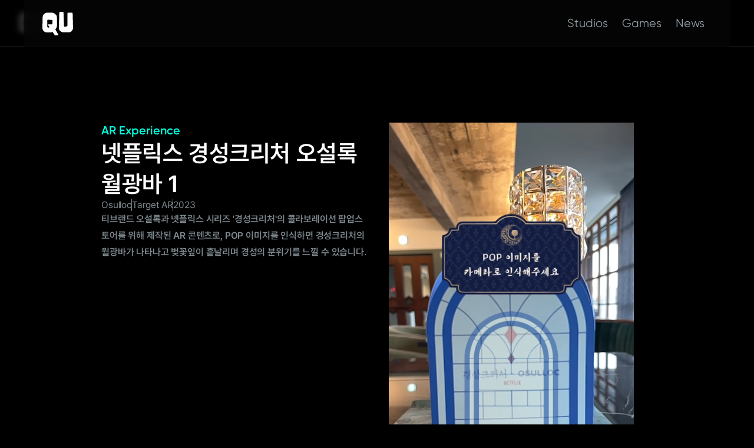

--- FILE ---
content_type: text/html
request_url: https://quantumuniverse.co/ar-experience/gyeongsung-creature-moonlight-bar-1
body_size: 25532
content:
<!doctype html>
<!-- ✨ Built with Framer • https://www.framer.com/ -->
<html lang="en">
<head>
    <meta charset="utf-8">
    
    
    <script>try{if(localStorage.get("__framer_force_showing_editorbar_since")){const n=document.createElement("link");n.rel = "modulepreload";n.href="https://framer.com/edit/init.mjs";document.head.appendChild(n)}}catch(e){}</script>
    <!-- Start of headStart -->
    
    <!-- End of headStart -->
    <meta name="viewport" content="width=device-width">
    <meta name="generator" content="Framer 958e4e9">
    <title>AR Experience - Gyeongsung Creature Moonlight Bar 1</title>
    <meta name="description" content="quantum universe">
    <meta name="framer-search-index" content="https://framerusercontent.com/sites/42DVzc5ieBM3cmHJRTtlZL/searchIndex-vtHq0nUQGNq0.json">
    <meta name="framer-search-index-fallback" content="https://framerusercontent.com/sites/42DVzc5ieBM3cmHJRTtlZL/searchIndex-IrY4kj4stLGE.json">
    <link href="https://framerusercontent.com/images/b4JBHIyaxhmD6MQTfS0xWVtdwjo.png" rel="icon" media="(prefers-color-scheme: light)">
    <link href="https://framerusercontent.com/images/b4JBHIyaxhmD6MQTfS0xWVtdwjo.png" rel="icon" media="(prefers-color-scheme: dark)">
    <link rel="apple-touch-icon" href="https://framerusercontent.com/images/O0zLcbU3r2zBdLkm1TkzAnQ8tY.png">
    <!-- Open Graph / Facebook -->
    <meta property="og:type" content="website">
    <meta property="og:title" content="AR Experience - Gyeongsung Creature Moonlight Bar 1">
    <meta property="og:description" content="quantum universe">
    <meta property="og:image" content="https://framerusercontent.com/images/QWOrNwQxkYlkV9888wC60Ar2l1M.png">
    <!-- Twitter -->
    <meta name="twitter:card" content="summary_large_image">
    <meta name="twitter:title" content="AR Experience - Gyeongsung Creature Moonlight Bar 1">
    <meta name="twitter:description" content="quantum universe">
    <meta name="twitter:image" content="https://framerusercontent.com/images/QWOrNwQxkYlkV9888wC60Ar2l1M.png">
    
    <style data-framer-font-css>@font-face { font-family: "Gilroy SemiBold"; src: url("https://framerusercontent.com/assets/US1JfRoWNxURmpAujLxRZhqZkg.otf"); font-display: block }
@font-face { font-family: "Gilroy Regular"; src: url("https://framerusercontent.com/assets/JismNCS8FEDaFD3FJBymVntAc.otf"); font-display: block }
@font-face { font-family: "Gilroy Medium"; src: url("https://framerusercontent.com/assets/g301aqaewXkuwgROXXQcZXNM1jo.otf"); font-display: block }
@font-face { font-family: "Pretendard SemiBold"; src: url("https://framerusercontent.com/assets/m6tGQurlWMnH8wjI0b4zfQSotQ.otf"); font-display: block }
@font-face { font-family: "Pretendard Regular"; src: url("https://framerusercontent.com/assets/ScYvRzgzTYEvRAfb3CeiEIx8J1Y.otf"); font-display: block }
@font-face { font-family: "Inter"; src: url("https://framerusercontent.com/assets/5vvr9Vy74if2I6bQbJvbw7SY1pQ.woff2"); font-display: swap; font-style: normal; font-weight: 400; unicode-range: U+0460-052F, U+1C80-1C88, U+20B4, U+2DE0-2DFF, U+A640-A69F, U+FE2E-FE2F }
@font-face { font-family: "Inter"; src: url("https://framerusercontent.com/assets/EOr0mi4hNtlgWNn9if640EZzXCo.woff2"); font-display: swap; font-style: normal; font-weight: 400; unicode-range: U+0301, U+0400-045F, U+0490-0491, U+04B0-04B1, U+2116 }
@font-face { font-family: "Inter"; src: url("https://framerusercontent.com/assets/Y9k9QrlZAqio88Klkmbd8VoMQc.woff2"); font-display: swap; font-style: normal; font-weight: 400; unicode-range: U+1F00-1FFF }
@font-face { font-family: "Inter"; src: url("https://framerusercontent.com/assets/OYrD2tBIBPvoJXiIHnLoOXnY9M.woff2"); font-display: swap; font-style: normal; font-weight: 400; unicode-range: U+0370-03FF }
@font-face { font-family: "Inter"; src: url("https://framerusercontent.com/assets/JeYwfuaPfZHQhEG8U5gtPDZ7WQ.woff2"); font-display: swap; font-style: normal; font-weight: 400; unicode-range: U+0100-024F, U+0259, U+1E00-1EFF, U+2020, U+20A0-20AB, U+20AD-20CF, U+2113, U+2C60-2C7F, U+A720-A7FF }
@font-face { font-family: "Inter"; src: url("https://framerusercontent.com/assets/GrgcKwrN6d3Uz8EwcLHZxwEfC4.woff2"); font-display: swap; font-style: normal; font-weight: 400; unicode-range: U+0000-00FF, U+0131, U+0152-0153, U+02BB-02BC, U+02C6, U+02DA, U+02DC, U+2000-206F, U+2070, U+2074-207E, U+2080-208E, U+20AC, U+2122, U+2191, U+2193, U+2212, U+2215, U+FEFF, U+FFFD }
@font-face { font-family: "Inter"; src: url("https://framerusercontent.com/assets/b6Y37FthZeALduNqHicBT6FutY.woff2"); font-display: swap; font-style: normal; font-weight: 400; unicode-range: U+0102-0103, U+0110-0111, U+0128-0129, U+0168-0169, U+01A0-01A1, U+01AF-01B0, U+1EA0-1EF9, U+20AB }
@font-face { font-family: "Inter"; src: url("https://framerusercontent.com/assets/vQyevYAyHtARFwPqUzQGpnDs.woff2"); font-display: swap; font-style: normal; font-weight: 400; unicode-range: U+0000-00FF, U+0131, U+0152-0153, U+02BB-02BC, U+02C6, U+02DA, U+02DC, U+2000-206F, U+2074, U+20AC, U+2122, U+2191, U+2193, U+2212, U+2215, U+FEFF, U+FFFD }
@font-face { font-family: "Inter"; src: url("https://framerusercontent.com/assets/NXxvFRoY5LDh3yCm7MEP2jqYk.woff2"); font-display: block; font-style: normal; font-weight: 100; unicode-range: U+0460-052F, U+1C80-1C88, U+20B4, U+2DE0-2DFF, U+A640-A69F, U+FE2E-FE2F }
@font-face { font-family: "Inter"; src: url("https://framerusercontent.com/assets/5CcgcVyoWSqO1THBiISd6oCog.woff2"); font-display: block; font-style: normal; font-weight: 100; unicode-range: U+0301, U+0400-045F, U+0490-0491, U+04B0-04B1, U+2116 }
@font-face { font-family: "Inter"; src: url("https://framerusercontent.com/assets/MF544SVCvk3yNpLIz3pwDXFZPKM.woff2"); font-display: block; font-style: normal; font-weight: 100; unicode-range: U+1F00-1FFF }
@font-face { font-family: "Inter"; src: url("https://framerusercontent.com/assets/TNtxudDBkAm2RXdtU3rvTBwoM.woff2"); font-display: block; font-style: normal; font-weight: 100; unicode-range: U+0370-03FF }
@font-face { font-family: "Inter"; src: url("https://framerusercontent.com/assets/fIabp4VN5z7iJ3lNOz9qfNeQHc.woff2"); font-display: block; font-style: normal; font-weight: 100; unicode-range: U+0100-024F, U+0259, U+1E00-1EFF, U+2020, U+20A0-20AB, U+20AD-20CF, U+2113, U+2C60-2C7F, U+A720-A7FF }
@font-face { font-family: "Inter"; src: url("https://framerusercontent.com/assets/8kSLqTnVCEtjx0nu8PxTD4Nh5UU.woff2"); font-display: block; font-style: normal; font-weight: 100; unicode-range: U+0000-00FF, U+0131, U+0152-0153, U+02BB-02BC, U+02C6, U+02DA, U+02DC, U+2000-206F, U+2070, U+2074-207E, U+2080-208E, U+20AC, U+2122, U+2191, U+2193, U+2212, U+2215, U+FEFF, U+FFFD }
@font-face { font-family: "Inter"; src: url("https://framerusercontent.com/assets/9iRSYClnXA0RMygyIn6yjjWXJw.woff2"); font-display: block; font-style: normal; font-weight: 100; unicode-range: U+0102-0103, U+0110-0111, U+0128-0129, U+0168-0169, U+01A0-01A1, U+01AF-01B0, U+1EA0-1EF9, U+20AB }
@font-face { font-family: "Inter"; src: url("https://framerusercontent.com/assets/MVhJhYeDWxeyqT939zMNyw9p8.woff2"); font-display: block; font-style: normal; font-weight: 200; unicode-range: U+0460-052F, U+1C80-1C88, U+20B4, U+2DE0-2DFF, U+A640-A69F, U+FE2E-FE2F }
@font-face { font-family: "Inter"; src: url("https://framerusercontent.com/assets/WXQXYfAQJIi2pCJACAfWWXfIDqI.woff2"); font-display: block; font-style: normal; font-weight: 200; unicode-range: U+0301, U+0400-045F, U+0490-0491, U+04B0-04B1, U+2116 }
@font-face { font-family: "Inter"; src: url("https://framerusercontent.com/assets/RJeJJARdrtNUtic58kOz7hIgBuE.woff2"); font-display: block; font-style: normal; font-weight: 200; unicode-range: U+1F00-1FFF }
@font-face { font-family: "Inter"; src: url("https://framerusercontent.com/assets/4hBRAuM02i3fsxYDzyNvt5Az2so.woff2"); font-display: block; font-style: normal; font-weight: 200; unicode-range: U+0370-03FF }
@font-face { font-family: "Inter"; src: url("https://framerusercontent.com/assets/fz1JbBffNGgK7BNUI1mmbFBlgA8.woff2"); font-display: block; font-style: normal; font-weight: 200; unicode-range: U+0100-024F, U+0259, U+1E00-1EFF, U+2020, U+20A0-20AB, U+20AD-20CF, U+2113, U+2C60-2C7F, U+A720-A7FF }
@font-face { font-family: "Inter"; src: url("https://framerusercontent.com/assets/Z4sGWU2OKBoXPWulb5P25vULA.woff2"); font-display: block; font-style: normal; font-weight: 200; unicode-range: U+0000-00FF, U+0131, U+0152-0153, U+02BB-02BC, U+02C6, U+02DA, U+02DC, U+2000-206F, U+2070, U+2074-207E, U+2080-208E, U+20AC, U+2122, U+2191, U+2193, U+2212, U+2215, U+FEFF, U+FFFD }
@font-face { font-family: "Inter"; src: url("https://framerusercontent.com/assets/eIZyQwIlHYR0mnMSneEDMtqBPgw.woff2"); font-display: block; font-style: normal; font-weight: 200; unicode-range: U+0102-0103, U+0110-0111, U+0128-0129, U+0168-0169, U+01A0-01A1, U+01AF-01B0, U+1EA0-1EF9, U+20AB }
@font-face { font-family: "Inter"; src: url("https://framerusercontent.com/assets/BkDpl4ghaqvMi1btKFyG2tdbec.woff2"); font-display: swap; font-style: normal; font-weight: 300; unicode-range: U+0460-052F, U+1C80-1C88, U+20B4, U+2DE0-2DFF, U+A640-A69F, U+FE2E-FE2F }
@font-face { font-family: "Inter"; src: url("https://framerusercontent.com/assets/zAMK70AQRFSShJgUiaR5IiIhgzk.woff2"); font-display: swap; font-style: normal; font-weight: 300; unicode-range: U+0301, U+0400-045F, U+0490-0491, U+04B0-04B1, U+2116 }
@font-face { font-family: "Inter"; src: url("https://framerusercontent.com/assets/IETjvc5qzUaRoaruDpPSwCUM8.woff2"); font-display: swap; font-style: normal; font-weight: 300; unicode-range: U+1F00-1FFF }
@font-face { font-family: "Inter"; src: url("https://framerusercontent.com/assets/oLCoaT3ioA0fHdJnWR9W6k7NY.woff2"); font-display: swap; font-style: normal; font-weight: 300; unicode-range: U+0370-03FF }
@font-face { font-family: "Inter"; src: url("https://framerusercontent.com/assets/Sj0PCHQSBjFmEp6NBWg6FNaKc.woff2"); font-display: swap; font-style: normal; font-weight: 300; unicode-range: U+0100-024F, U+0259, U+1E00-1EFF, U+2020, U+20A0-20AB, U+20AD-20CF, U+2113, U+2C60-2C7F, U+A720-A7FF }
@font-face { font-family: "Inter"; src: url("https://framerusercontent.com/assets/aqiiD4LUKkKzXdjGL5UzHq8bo5w.woff2"); font-display: swap; font-style: normal; font-weight: 300; unicode-range: U+0000-00FF, U+0131, U+0152-0153, U+02BB-02BC, U+02C6, U+02DA, U+02DC, U+2000-206F, U+2070, U+2074-207E, U+2080-208E, U+20AC, U+2122, U+2191, U+2193, U+2212, U+2215, U+FEFF, U+FFFD }
@font-face { font-family: "Inter"; src: url("https://framerusercontent.com/assets/H4TfENUY1rh8R9UaSD6vngjJP3M.woff2"); font-display: swap; font-style: normal; font-weight: 300; unicode-range: U+0102-0103, U+0110-0111, U+0128-0129, U+0168-0169, U+01A0-01A1, U+01AF-01B0, U+1EA0-1EF9, U+20AB }
@font-face { font-family: "Inter"; src: url("https://framerusercontent.com/assets/5A3Ce6C9YYmCjpQx9M4inSaKU.woff2"); font-display: swap; font-style: normal; font-weight: 500; unicode-range: U+0460-052F, U+1C80-1C88, U+20B4, U+2DE0-2DFF, U+A640-A69F, U+FE2E-FE2F }
@font-face { font-family: "Inter"; src: url("https://framerusercontent.com/assets/Qx95Xyt0Ka3SGhinnbXIGpEIyP4.woff2"); font-display: swap; font-style: normal; font-weight: 500; unicode-range: U+0301, U+0400-045F, U+0490-0491, U+04B0-04B1, U+2116 }
@font-face { font-family: "Inter"; src: url("https://framerusercontent.com/assets/6mJuEAguuIuMog10gGvH5d3cl8.woff2"); font-display: swap; font-style: normal; font-weight: 500; unicode-range: U+1F00-1FFF }
@font-face { font-family: "Inter"; src: url("https://framerusercontent.com/assets/xYYWaj7wCU5zSQH0eXvSaS19wo.woff2"); font-display: swap; font-style: normal; font-weight: 500; unicode-range: U+0370-03FF }
@font-face { font-family: "Inter"; src: url("https://framerusercontent.com/assets/otTaNuNpVK4RbdlT7zDDdKvQBA.woff2"); font-display: swap; font-style: normal; font-weight: 500; unicode-range: U+0100-024F, U+0259, U+1E00-1EFF, U+2020, U+20A0-20AB, U+20AD-20CF, U+2113, U+2C60-2C7F, U+A720-A7FF }
@font-face { font-family: "Inter"; src: url("https://framerusercontent.com/assets/UjlFhCnUjxhNfep4oYBPqnEssyo.woff2"); font-display: swap; font-style: normal; font-weight: 500; unicode-range: U+0000-00FF, U+0131, U+0152-0153, U+02BB-02BC, U+02C6, U+02DA, U+02DC, U+2000-206F, U+2070, U+2074-207E, U+2080-208E, U+20AC, U+2122, U+2191, U+2193, U+2212, U+2215, U+FEFF, U+FFFD }
@font-face { font-family: "Inter"; src: url("https://framerusercontent.com/assets/DolVirEGb34pEXEp8t8FQBSK4.woff2"); font-display: swap; font-style: normal; font-weight: 500; unicode-range: U+0102-0103, U+0110-0111, U+0128-0129, U+0168-0169, U+01A0-01A1, U+01AF-01B0, U+1EA0-1EF9, U+20AB }
@font-face { font-family: "Inter"; src: url("https://framerusercontent.com/assets/hyOgCu0Xnghbimh0pE8QTvtt2AU.woff2"); font-display: swap; font-style: normal; font-weight: 600; unicode-range: U+0460-052F, U+1C80-1C88, U+20B4, U+2DE0-2DFF, U+A640-A69F, U+FE2E-FE2F }
@font-face { font-family: "Inter"; src: url("https://framerusercontent.com/assets/NeGmSOXrPBfEFIy5YZeHq17LEDA.woff2"); font-display: swap; font-style: normal; font-weight: 600; unicode-range: U+0301, U+0400-045F, U+0490-0491, U+04B0-04B1, U+2116 }
@font-face { font-family: "Inter"; src: url("https://framerusercontent.com/assets/oYaAX5himiTPYuN8vLWnqBbfD2s.woff2"); font-display: swap; font-style: normal; font-weight: 600; unicode-range: U+1F00-1FFF }
@font-face { font-family: "Inter"; src: url("https://framerusercontent.com/assets/lEJLP4R0yuCaMCjSXYHtJw72M.woff2"); font-display: swap; font-style: normal; font-weight: 600; unicode-range: U+0370-03FF }
@font-face { font-family: "Inter"; src: url("https://framerusercontent.com/assets/cRJyLNuTJR5jbyKzGi33wU9cqIQ.woff2"); font-display: swap; font-style: normal; font-weight: 600; unicode-range: U+0100-024F, U+0259, U+1E00-1EFF, U+2020, U+20A0-20AB, U+20AD-20CF, U+2113, U+2C60-2C7F, U+A720-A7FF }
@font-face { font-family: "Inter"; src: url("https://framerusercontent.com/assets/yDtI2UI8XcEg1W2je9XPN3Noo.woff2"); font-display: swap; font-style: normal; font-weight: 600; unicode-range: U+0000-00FF, U+0131, U+0152-0153, U+02BB-02BC, U+02C6, U+02DA, U+02DC, U+2000-206F, U+2070, U+2074-207E, U+2080-208E, U+20AC, U+2122, U+2191, U+2193, U+2212, U+2215, U+FEFF, U+FFFD }
@font-face { font-family: "Inter"; src: url("https://framerusercontent.com/assets/A0Wcc7NgXMjUuFdquHDrIZpzZw0.woff2"); font-display: swap; font-style: normal; font-weight: 600; unicode-range: U+0102-0103, U+0110-0111, U+0128-0129, U+0168-0169, U+01A0-01A1, U+01AF-01B0, U+1EA0-1EF9, U+20AB }
@font-face { font-family: "Inter"; src: url("https://framerusercontent.com/assets/DpPBYI0sL4fYLgAkX8KXOPVt7c.woff2"); font-display: swap; font-style: normal; font-weight: 700; unicode-range: U+0460-052F, U+1C80-1C88, U+20B4, U+2DE0-2DFF, U+A640-A69F, U+FE2E-FE2F }
@font-face { font-family: "Inter"; src: url("https://framerusercontent.com/assets/4RAEQdEOrcnDkhHiiCbJOw92Lk.woff2"); font-display: swap; font-style: normal; font-weight: 700; unicode-range: U+0301, U+0400-045F, U+0490-0491, U+04B0-04B1, U+2116 }
@font-face { font-family: "Inter"; src: url("https://framerusercontent.com/assets/1K3W8DizY3v4emK8Mb08YHxTbs.woff2"); font-display: swap; font-style: normal; font-weight: 700; unicode-range: U+1F00-1FFF }
@font-face { font-family: "Inter"; src: url("https://framerusercontent.com/assets/tUSCtfYVM1I1IchuyCwz9gDdQ.woff2"); font-display: swap; font-style: normal; font-weight: 700; unicode-range: U+0370-03FF }
@font-face { font-family: "Inter"; src: url("https://framerusercontent.com/assets/VgYFWiwsAC5OYxAycRXXvhze58.woff2"); font-display: swap; font-style: normal; font-weight: 700; unicode-range: U+0100-024F, U+0259, U+1E00-1EFF, U+2020, U+20A0-20AB, U+20AD-20CF, U+2113, U+2C60-2C7F, U+A720-A7FF }
@font-face { font-family: "Inter"; src: url("https://framerusercontent.com/assets/syRNPWzAMIrcJ3wIlPIP43KjQs.woff2"); font-display: swap; font-style: normal; font-weight: 700; unicode-range: U+0000-00FF, U+0131, U+0152-0153, U+02BB-02BC, U+02C6, U+02DA, U+02DC, U+2000-206F, U+2070, U+2074-207E, U+2080-208E, U+20AC, U+2122, U+2191, U+2193, U+2212, U+2215, U+FEFF, U+FFFD }
@font-face { font-family: "Inter"; src: url("https://framerusercontent.com/assets/GIryZETIX4IFypco5pYZONKhJIo.woff2"); font-display: swap; font-style: normal; font-weight: 700; unicode-range: U+0102-0103, U+0110-0111, U+0128-0129, U+0168-0169, U+01A0-01A1, U+01AF-01B0, U+1EA0-1EF9, U+20AB }
@font-face { font-family: "Inter"; src: url("https://framerusercontent.com/assets/PONfPc6h4EPYwJliXQBmjVx7QxI.woff2"); font-display: swap; font-style: normal; font-weight: 800; unicode-range: U+0460-052F, U+1C80-1C88, U+20B4, U+2DE0-2DFF, U+A640-A69F, U+FE2E-FE2F }
@font-face { font-family: "Inter"; src: url("https://framerusercontent.com/assets/zsnJN7Z1wdzUvepJniD3rbvJIyU.woff2"); font-display: swap; font-style: normal; font-weight: 800; unicode-range: U+0301, U+0400-045F, U+0490-0491, U+04B0-04B1, U+2116 }
@font-face { font-family: "Inter"; src: url("https://framerusercontent.com/assets/UrzZBOy7RyJEWAZGduzOeHiHuY.woff2"); font-display: swap; font-style: normal; font-weight: 800; unicode-range: U+1F00-1FFF }
@font-face { font-family: "Inter"; src: url("https://framerusercontent.com/assets/996sR9SfSDuYELz8oHhDOcErkY.woff2"); font-display: swap; font-style: normal; font-weight: 800; unicode-range: U+0370-03FF }
@font-face { font-family: "Inter"; src: url("https://framerusercontent.com/assets/ftN1HpyPVJEoEb4q36SOrNdLXU.woff2"); font-display: swap; font-style: normal; font-weight: 800; unicode-range: U+0100-024F, U+0259, U+1E00-1EFF, U+2020, U+20A0-20AB, U+20AD-20CF, U+2113, U+2C60-2C7F, U+A720-A7FF }
@font-face { font-family: "Inter"; src: url("https://framerusercontent.com/assets/Mput0MSwESKlJ6TMz9MPDXhgrk.woff2"); font-display: swap; font-style: normal; font-weight: 800; unicode-range: U+0000-00FF, U+0131, U+0152-0153, U+02BB-02BC, U+02C6, U+02DA, U+02DC, U+2000-206F, U+2070, U+2074-207E, U+2080-208E, U+20AC, U+2122, U+2191, U+2193, U+2212, U+2215, U+FEFF, U+FFFD }
@font-face { font-family: "Inter"; src: url("https://framerusercontent.com/assets/JAur4lGGSGRGyrFi59JSIKqVgU.woff2"); font-display: swap; font-style: normal; font-weight: 800; unicode-range: U+0102-0103, U+0110-0111, U+0128-0129, U+0168-0169, U+01A0-01A1, U+01AF-01B0, U+1EA0-1EF9, U+20AB }
@font-face { font-family: "Inter"; src: url("https://framerusercontent.com/assets/mkY5Sgyq51ik0AMrSBwhm9DJg.woff2"); font-display: block; font-style: normal; font-weight: 900; unicode-range: U+0460-052F, U+1C80-1C88, U+20B4, U+2DE0-2DFF, U+A640-A69F, U+FE2E-FE2F }
@font-face { font-family: "Inter"; src: url("https://framerusercontent.com/assets/X5hj6qzcHUYv7h1390c8Rhm6550.woff2"); font-display: block; font-style: normal; font-weight: 900; unicode-range: U+0301, U+0400-045F, U+0490-0491, U+04B0-04B1, U+2116 }
@font-face { font-family: "Inter"; src: url("https://framerusercontent.com/assets/gQhNpS3tN86g8RcVKYUUaKt2oMQ.woff2"); font-display: block; font-style: normal; font-weight: 900; unicode-range: U+1F00-1FFF }
@font-face { font-family: "Inter"; src: url("https://framerusercontent.com/assets/cugnVhSraaRyANCaUtI5FV17wk.woff2"); font-display: block; font-style: normal; font-weight: 900; unicode-range: U+0370-03FF }
@font-face { font-family: "Inter"; src: url("https://framerusercontent.com/assets/5HcVoGak8k5agFJSaKa4floXVu0.woff2"); font-display: block; font-style: normal; font-weight: 900; unicode-range: U+0100-024F, U+0259, U+1E00-1EFF, U+2020, U+20A0-20AB, U+20AD-20CF, U+2113, U+2C60-2C7F, U+A720-A7FF }
@font-face { font-family: "Inter"; src: url("https://framerusercontent.com/assets/rZ5DdENNqIdFTIyQQiP5isO7M.woff2"); font-display: block; font-style: normal; font-weight: 900; unicode-range: U+0000-00FF, U+0131, U+0152-0153, U+02BB-02BC, U+02C6, U+02DA, U+02DC, U+2000-206F, U+2070, U+2074-207E, U+2080-208E, U+20AC, U+2122, U+2191, U+2193, U+2212, U+2215, U+FEFF, U+FFFD }
@font-face { font-family: "Inter"; src: url("https://framerusercontent.com/assets/P2Bw01CtL0b9wqygO0sSVogWbo.woff2"); font-display: block; font-style: normal; font-weight: 900; unicode-range: U+0102-0103, U+0110-0111, U+0128-0129, U+0168-0169, U+01A0-01A1, U+01AF-01B0, U+1EA0-1EF9, U+20AB }
@font-face { font-family: "Inter"; src: url("https://framerusercontent.com/assets/YJsHMqeEm0oDHuxRTVCwg5eZuo.woff2"); font-display: block; font-style: italic; font-weight: 100; unicode-range: U+0460-052F, U+1C80-1C88, U+20B4, U+2DE0-2DFF, U+A640-A69F, U+FE2E-FE2F }
@font-face { font-family: "Inter"; src: url("https://framerusercontent.com/assets/oJJMyJlDykMObEyb5VexHSxd24.woff2"); font-display: block; font-style: italic; font-weight: 100; unicode-range: U+0301, U+0400-045F, U+0490-0491, U+04B0-04B1, U+2116 }
@font-face { font-family: "Inter"; src: url("https://framerusercontent.com/assets/IpeaX0WzLaonj68howNZg4SJJaY.woff2"); font-display: block; font-style: italic; font-weight: 100; unicode-range: U+1F00-1FFF }
@font-face { font-family: "Inter"; src: url("https://framerusercontent.com/assets/KCj1bV3vDXY5OLHttTeRYcu9J8.woff2"); font-display: block; font-style: italic; font-weight: 100; unicode-range: U+0370-03FF }
@font-face { font-family: "Inter"; src: url("https://framerusercontent.com/assets/biaVHhOprxbHaR3dIP7Z8cYurHg.woff2"); font-display: block; font-style: italic; font-weight: 100; unicode-range: U+0100-024F, U+0259, U+1E00-1EFF, U+2020, U+20A0-20AB, U+20AD-20CF, U+2113, U+2C60-2C7F, U+A720-A7FF }
@font-face { font-family: "Inter"; src: url("https://framerusercontent.com/assets/3on0VNjjmogkq1f9ziKFcrY72MI.woff2"); font-display: block; font-style: italic; font-weight: 100; unicode-range: U+0000-00FF, U+0131, U+0152-0153, U+02BB-02BC, U+02C6, U+02DA, U+02DC, U+2000-206F, U+2070, U+2074-207E, U+2080-208E, U+20AC, U+2122, U+2191, U+2193, U+2212, U+2215, U+FEFF, U+FFFD }
@font-face { font-family: "Inter"; src: url("https://framerusercontent.com/assets/gNa011yWpVpNFgUhhSlDX8nUiPQ.woff2"); font-display: block; font-style: italic; font-weight: 100; unicode-range: U+0102-0103, U+0110-0111, U+0128-0129, U+0168-0169, U+01A0-01A1, U+01AF-01B0, U+1EA0-1EF9, U+20AB }
@font-face { font-family: "Inter"; src: url("https://framerusercontent.com/assets/vpq17U0WM26sBGHgq9jnrUmUf8.woff2"); font-display: block; font-style: italic; font-weight: 200; unicode-range: U+0460-052F, U+1C80-1C88, U+20B4, U+2DE0-2DFF, U+A640-A69F, U+FE2E-FE2F }
@font-face { font-family: "Inter"; src: url("https://framerusercontent.com/assets/bNYh7lNMEpOegeRYAtyGel1WqBE.woff2"); font-display: block; font-style: italic; font-weight: 200; unicode-range: U+0301, U+0400-045F, U+0490-0491, U+04B0-04B1, U+2116 }
@font-face { font-family: "Inter"; src: url("https://framerusercontent.com/assets/FBzcXZYmdulcZC0z278U6o0cw.woff2"); font-display: block; font-style: italic; font-weight: 200; unicode-range: U+1F00-1FFF }
@font-face { font-family: "Inter"; src: url("https://framerusercontent.com/assets/ua60IRqWK94xCrq0SC639Hbsdjg.woff2"); font-display: block; font-style: italic; font-weight: 200; unicode-range: U+0370-03FF }
@font-face { font-family: "Inter"; src: url("https://framerusercontent.com/assets/Pd8gNPn2dSCh4FyjWFw9PJysoQ.woff2"); font-display: block; font-style: italic; font-weight: 200; unicode-range: U+0100-024F, U+0259, U+1E00-1EFF, U+2020, U+20A0-20AB, U+20AD-20CF, U+2113, U+2C60-2C7F, U+A720-A7FF }
@font-face { font-family: "Inter"; src: url("https://framerusercontent.com/assets/6OdIurwS6YHsVW2i5fR5CKn0gg.woff2"); font-display: block; font-style: italic; font-weight: 200; unicode-range: U+0000-00FF, U+0131, U+0152-0153, U+02BB-02BC, U+02C6, U+02DA, U+02DC, U+2000-206F, U+2070, U+2074-207E, U+2080-208E, U+20AC, U+2122, U+2191, U+2193, U+2212, U+2215, U+FEFF, U+FFFD }
@font-face { font-family: "Inter"; src: url("https://framerusercontent.com/assets/DtVQjTG8OGGKnwKYrMHRZVCyo.woff2"); font-display: block; font-style: italic; font-weight: 200; unicode-range: U+0102-0103, U+0110-0111, U+0128-0129, U+0168-0169, U+01A0-01A1, U+01AF-01B0, U+1EA0-1EF9, U+20AB }
@font-face { font-family: "Inter"; src: url("https://framerusercontent.com/assets/YYB6GZmCWnZq3RWZOghuZIOxQY.woff2"); font-display: swap; font-style: italic; font-weight: 300; unicode-range: U+0460-052F, U+1C80-1C88, U+20B4, U+2DE0-2DFF, U+A640-A69F, U+FE2E-FE2F }
@font-face { font-family: "Inter"; src: url("https://framerusercontent.com/assets/miJTzODdiyIr3tRo9KEoqXXk2PM.woff2"); font-display: swap; font-style: italic; font-weight: 300; unicode-range: U+0301, U+0400-045F, U+0490-0491, U+04B0-04B1, U+2116 }
@font-face { font-family: "Inter"; src: url("https://framerusercontent.com/assets/6ZMhcggRFfEfbf7lncCpaUbA.woff2"); font-display: swap; font-style: italic; font-weight: 300; unicode-range: U+1F00-1FFF }
@font-face { font-family: "Inter"; src: url("https://framerusercontent.com/assets/8sCN6PGUr4I8q5hC5twAXfcwqV0.woff2"); font-display: swap; font-style: italic; font-weight: 300; unicode-range: U+0370-03FF }
@font-face { font-family: "Inter"; src: url("https://framerusercontent.com/assets/aUYDUTztS7anQw5JuwCncXeLOBY.woff2"); font-display: swap; font-style: italic; font-weight: 300; unicode-range: U+0100-024F, U+0259, U+1E00-1EFF, U+2020, U+20A0-20AB, U+20AD-20CF, U+2113, U+2C60-2C7F, U+A720-A7FF }
@font-face { font-family: "Inter"; src: url("https://framerusercontent.com/assets/8mwKwShtYEXIZ5diRBT74yn9jdQ.woff2"); font-display: swap; font-style: italic; font-weight: 300; unicode-range: U+0000-00FF, U+0131, U+0152-0153, U+02BB-02BC, U+02C6, U+02DA, U+02DC, U+2000-206F, U+2070, U+2074-207E, U+2080-208E, U+20AC, U+2122, U+2191, U+2193, U+2212, U+2215, U+FEFF, U+FFFD }
@font-face { font-family: "Inter"; src: url("https://framerusercontent.com/assets/yDiPvYxioBHsicnYxpPW35WQmx8.woff2"); font-display: swap; font-style: italic; font-weight: 300; unicode-range: U+0102-0103, U+0110-0111, U+0128-0129, U+0168-0169, U+01A0-01A1, U+01AF-01B0, U+1EA0-1EF9, U+20AB }
@font-face { font-family: "Inter"; src: url("https://framerusercontent.com/assets/CfMzU8w2e7tHgF4T4rATMPuWosA.woff2"); font-display: swap; font-style: italic; font-weight: 400; unicode-range: U+0460-052F, U+1C80-1C88, U+20B4, U+2DE0-2DFF, U+A640-A69F, U+FE2E-FE2F }
@font-face { font-family: "Inter"; src: url("https://framerusercontent.com/assets/867QObYax8ANsfX4TGEVU9YiCM.woff2"); font-display: swap; font-style: italic; font-weight: 400; unicode-range: U+0301, U+0400-045F, U+0490-0491, U+04B0-04B1, U+2116 }
@font-face { font-family: "Inter"; src: url("https://framerusercontent.com/assets/Oyn2ZbENFdnW7mt2Lzjk1h9Zb9k.woff2"); font-display: swap; font-style: italic; font-weight: 400; unicode-range: U+1F00-1FFF }
@font-face { font-family: "Inter"; src: url("https://framerusercontent.com/assets/cdAe8hgZ1cMyLu9g005pAW3xMo.woff2"); font-display: swap; font-style: italic; font-weight: 400; unicode-range: U+0370-03FF }
@font-face { font-family: "Inter"; src: url("https://framerusercontent.com/assets/DOfvtmE1UplCq161m6Hj8CSQYg.woff2"); font-display: swap; font-style: italic; font-weight: 400; unicode-range: U+0100-024F, U+0259, U+1E00-1EFF, U+2020, U+20A0-20AB, U+20AD-20CF, U+2113, U+2C60-2C7F, U+A720-A7FF }
@font-face { font-family: "Inter"; src: url("https://framerusercontent.com/assets/pKRFNWFoZl77qYCAIp84lN1h944.woff2"); font-display: swap; font-style: italic; font-weight: 400; unicode-range: U+0000-00FF, U+0131, U+0152-0153, U+02BB-02BC, U+02C6, U+02DA, U+02DC, U+2000-206F, U+2070, U+2074-207E, U+2080-208E, U+20AC, U+2122, U+2191, U+2193, U+2212, U+2215, U+FEFF, U+FFFD }
@font-face { font-family: "Inter"; src: url("https://framerusercontent.com/assets/tKtBcDnBMevsEEJKdNGhhkLzYo.woff2"); font-display: swap; font-style: italic; font-weight: 400; unicode-range: U+0102-0103, U+0110-0111, U+0128-0129, U+0168-0169, U+01A0-01A1, U+01AF-01B0, U+1EA0-1EF9, U+20AB }
@font-face { font-family: "Inter"; src: url("https://framerusercontent.com/assets/khkJkwSL66WFg8SX6Wa726c.woff2"); font-display: swap; font-style: italic; font-weight: 500; unicode-range: U+0460-052F, U+1C80-1C88, U+20B4, U+2DE0-2DFF, U+A640-A69F, U+FE2E-FE2F }
@font-face { font-family: "Inter"; src: url("https://framerusercontent.com/assets/0E7IMbDzcGABpBwwqNEt60wU0w.woff2"); font-display: swap; font-style: italic; font-weight: 500; unicode-range: U+0301, U+0400-045F, U+0490-0491, U+04B0-04B1, U+2116 }
@font-face { font-family: "Inter"; src: url("https://framerusercontent.com/assets/NTJ0nQgIF0gcDelS14zQ9NR9Q.woff2"); font-display: swap; font-style: italic; font-weight: 500; unicode-range: U+1F00-1FFF }
@font-face { font-family: "Inter"; src: url("https://framerusercontent.com/assets/QrcNhgEPfRl0LS8qz5Ln8olanl8.woff2"); font-display: swap; font-style: italic; font-weight: 500; unicode-range: U+0370-03FF }
@font-face { font-family: "Inter"; src: url("https://framerusercontent.com/assets/JEXmejW8mXOYMtt0hyRg811kHac.woff2"); font-display: swap; font-style: italic; font-weight: 500; unicode-range: U+0100-024F, U+0259, U+1E00-1EFF, U+2020, U+20A0-20AB, U+20AD-20CF, U+2113, U+2C60-2C7F, U+A720-A7FF }
@font-face { font-family: "Inter"; src: url("https://framerusercontent.com/assets/Bo5CNzBv77CafbxOtKIkpw9egw.woff2"); font-display: swap; font-style: italic; font-weight: 500; unicode-range: U+0000-00FF, U+0131, U+0152-0153, U+02BB-02BC, U+02C6, U+02DA, U+02DC, U+2000-206F, U+2070, U+2074-207E, U+2080-208E, U+20AC, U+2122, U+2191, U+2193, U+2212, U+2215, U+FEFF, U+FFFD }
@font-face { font-family: "Inter"; src: url("https://framerusercontent.com/assets/uy9s0iWuxiNnVt8EpTI3gzohpwo.woff2"); font-display: swap; font-style: italic; font-weight: 500; unicode-range: U+0102-0103, U+0110-0111, U+0128-0129, U+0168-0169, U+01A0-01A1, U+01AF-01B0, U+1EA0-1EF9, U+20AB }
@font-face { font-family: "Inter"; src: url("https://framerusercontent.com/assets/vxBnBhH8768IFAXAb4Qf6wQHKs.woff2"); font-display: swap; font-style: italic; font-weight: 600; unicode-range: U+0460-052F, U+1C80-1C88, U+20B4, U+2DE0-2DFF, U+A640-A69F, U+FE2E-FE2F }
@font-face { font-family: "Inter"; src: url("https://framerusercontent.com/assets/zSsEuoJdh8mcFVk976C05ZfQr8.woff2"); font-display: swap; font-style: italic; font-weight: 600; unicode-range: U+0301, U+0400-045F, U+0490-0491, U+04B0-04B1, U+2116 }
@font-face { font-family: "Inter"; src: url("https://framerusercontent.com/assets/b8ezwLrN7h2AUoPEENcsTMVJ0.woff2"); font-display: swap; font-style: italic; font-weight: 600; unicode-range: U+1F00-1FFF }
@font-face { font-family: "Inter"; src: url("https://framerusercontent.com/assets/mvNEIBLyHbscgHtwfsByjXUz3XY.woff2"); font-display: swap; font-style: italic; font-weight: 600; unicode-range: U+0370-03FF }
@font-face { font-family: "Inter"; src: url("https://framerusercontent.com/assets/6FI2EneKzM3qBy5foOZXey7coCA.woff2"); font-display: swap; font-style: italic; font-weight: 600; unicode-range: U+0100-024F, U+0259, U+1E00-1EFF, U+2020, U+20A0-20AB, U+20AD-20CF, U+2113, U+2C60-2C7F, U+A720-A7FF }
@font-face { font-family: "Inter"; src: url("https://framerusercontent.com/assets/fuyXZpVvOjq8NesCOfgirHCWyg.woff2"); font-display: swap; font-style: italic; font-weight: 600; unicode-range: U+0000-00FF, U+0131, U+0152-0153, U+02BB-02BC, U+02C6, U+02DA, U+02DC, U+2000-206F, U+2070, U+2074-207E, U+2080-208E, U+20AC, U+2122, U+2191, U+2193, U+2212, U+2215, U+FEFF, U+FFFD }
@font-face { font-family: "Inter"; src: url("https://framerusercontent.com/assets/NHHeAKJVP0ZWHk5YZnQQChIsBM.woff2"); font-display: swap; font-style: italic; font-weight: 600; unicode-range: U+0102-0103, U+0110-0111, U+0128-0129, U+0168-0169, U+01A0-01A1, U+01AF-01B0, U+1EA0-1EF9, U+20AB }
@font-face { font-family: "Inter"; src: url("https://framerusercontent.com/assets/H89BbHkbHDzlxZzxi8uPzTsp90.woff2"); font-display: swap; font-style: italic; font-weight: 700; unicode-range: U+0460-052F, U+1C80-1C88, U+20B4, U+2DE0-2DFF, U+A640-A69F, U+FE2E-FE2F }
@font-face { font-family: "Inter"; src: url("https://framerusercontent.com/assets/u6gJwDuwB143kpNK1T1MDKDWkMc.woff2"); font-display: swap; font-style: italic; font-weight: 700; unicode-range: U+0301, U+0400-045F, U+0490-0491, U+04B0-04B1, U+2116 }
@font-face { font-family: "Inter"; src: url("https://framerusercontent.com/assets/43sJ6MfOPh1LCJt46OvyDuSbA6o.woff2"); font-display: swap; font-style: italic; font-weight: 700; unicode-range: U+1F00-1FFF }
@font-face { font-family: "Inter"; src: url("https://framerusercontent.com/assets/wccHG0r4gBDAIRhfHiOlq6oEkqw.woff2"); font-display: swap; font-style: italic; font-weight: 700; unicode-range: U+0370-03FF }
@font-face { font-family: "Inter"; src: url("https://framerusercontent.com/assets/WZ367JPwf9bRW6LdTHN8rXgSjw.woff2"); font-display: swap; font-style: italic; font-weight: 700; unicode-range: U+0100-024F, U+0259, U+1E00-1EFF, U+2020, U+20A0-20AB, U+20AD-20CF, U+2113, U+2C60-2C7F, U+A720-A7FF }
@font-face { font-family: "Inter"; src: url("https://framerusercontent.com/assets/ia3uin3hQWqDrVloC1zEtYHWw.woff2"); font-display: swap; font-style: italic; font-weight: 700; unicode-range: U+0000-00FF, U+0131, U+0152-0153, U+02BB-02BC, U+02C6, U+02DA, U+02DC, U+2000-206F, U+2070, U+2074-207E, U+2080-208E, U+20AC, U+2122, U+2191, U+2193, U+2212, U+2215, U+FEFF, U+FFFD }
@font-face { font-family: "Inter"; src: url("https://framerusercontent.com/assets/2A4Xx7CngadFGlVV4xrO06OBHY.woff2"); font-display: swap; font-style: italic; font-weight: 700; unicode-range: U+0102-0103, U+0110-0111, U+0128-0129, U+0168-0169, U+01A0-01A1, U+01AF-01B0, U+1EA0-1EF9, U+20AB }
@font-face { font-family: "Inter"; src: url("https://framerusercontent.com/assets/if4nAQEfO1l3iBiurvlUSTaMA.woff2"); font-display: swap; font-style: italic; font-weight: 800; unicode-range: U+0460-052F, U+1C80-1C88, U+20B4, U+2DE0-2DFF, U+A640-A69F, U+FE2E-FE2F }
@font-face { font-family: "Inter"; src: url("https://framerusercontent.com/assets/GdJ7SQjcmkU1sz7lk5lMpKUlKY.woff2"); font-display: swap; font-style: italic; font-weight: 800; unicode-range: U+0301, U+0400-045F, U+0490-0491, U+04B0-04B1, U+2116 }
@font-face { font-family: "Inter"; src: url("https://framerusercontent.com/assets/sOA6LVskcCqlqggyjIZe0Zh39UQ.woff2"); font-display: swap; font-style: italic; font-weight: 800; unicode-range: U+1F00-1FFF }
@font-face { font-family: "Inter"; src: url("https://framerusercontent.com/assets/zUCSsMbWBcHOQoATrhsPVigkc.woff2"); font-display: swap; font-style: italic; font-weight: 800; unicode-range: U+0370-03FF }
@font-face { font-family: "Inter"; src: url("https://framerusercontent.com/assets/6eYp9yIAUvPZY7o0yfI4e2OP6g.woff2"); font-display: swap; font-style: italic; font-weight: 800; unicode-range: U+0100-024F, U+0259, U+1E00-1EFF, U+2020, U+20A0-20AB, U+20AD-20CF, U+2113, U+2C60-2C7F, U+A720-A7FF }
@font-face { font-family: "Inter"; src: url("https://framerusercontent.com/assets/8AYN209PzikkmqPEbOGJlpgu6M.woff2"); font-display: swap; font-style: italic; font-weight: 800; unicode-range: U+0000-00FF, U+0131, U+0152-0153, U+02BB-02BC, U+02C6, U+02DA, U+02DC, U+2000-206F, U+2070, U+2074-207E, U+2080-208E, U+20AC, U+2122, U+2191, U+2193, U+2212, U+2215, U+FEFF, U+FFFD }
@font-face { font-family: "Inter"; src: url("https://framerusercontent.com/assets/L9nHaKi7ULzGWchEehsfwttxOwM.woff2"); font-display: swap; font-style: italic; font-weight: 800; unicode-range: U+0102-0103, U+0110-0111, U+0128-0129, U+0168-0169, U+01A0-01A1, U+01AF-01B0, U+1EA0-1EF9, U+20AB }
@font-face { font-family: "Inter"; src: url("https://framerusercontent.com/assets/05KsVHGDmqXSBXM4yRZ65P8i0s.woff2"); font-display: block; font-style: italic; font-weight: 900; unicode-range: U+0460-052F, U+1C80-1C88, U+20B4, U+2DE0-2DFF, U+A640-A69F, U+FE2E-FE2F }
@font-face { font-family: "Inter"; src: url("https://framerusercontent.com/assets/ky8ovPukK4dJ1Pxq74qGhOqCYI.woff2"); font-display: block; font-style: italic; font-weight: 900; unicode-range: U+0301, U+0400-045F, U+0490-0491, U+04B0-04B1, U+2116 }
@font-face { font-family: "Inter"; src: url("https://framerusercontent.com/assets/vvNSqIj42qeQ2bvCRBIWKHscrc.woff2"); font-display: block; font-style: italic; font-weight: 900; unicode-range: U+1F00-1FFF }
@font-face { font-family: "Inter"; src: url("https://framerusercontent.com/assets/3ZmXbBKToJifDV9gwcifVd1tEY.woff2"); font-display: block; font-style: italic; font-weight: 900; unicode-range: U+0370-03FF }
@font-face { font-family: "Inter"; src: url("https://framerusercontent.com/assets/FNfhX3dt4ChuLJq2PwdlxHO7PU.woff2"); font-display: block; font-style: italic; font-weight: 900; unicode-range: U+0100-024F, U+0259, U+1E00-1EFF, U+2020, U+20A0-20AB, U+20AD-20CF, U+2113, U+2C60-2C7F, U+A720-A7FF }
@font-face { font-family: "Inter"; src: url("https://framerusercontent.com/assets/gcnfba68tfm7qAyrWRCf9r34jg.woff2"); font-display: block; font-style: italic; font-weight: 900; unicode-range: U+0000-00FF, U+0131, U+0152-0153, U+02BB-02BC, U+02C6, U+02DA, U+02DC, U+2000-206F, U+2070, U+2074-207E, U+2080-208E, U+20AC, U+2122, U+2191, U+2193, U+2212, U+2215, U+FEFF, U+FFFD }
@font-face { font-family: "Inter"; src: url("https://framerusercontent.com/assets/efTfQcBJ53kM2pB1hezSZ3RDUFs.woff2"); font-display: block; font-style: italic; font-weight: 900; unicode-range: U+0102-0103, U+0110-0111, U+0128-0129, U+0168-0169, U+01A0-01A1, U+01AF-01B0, U+1EA0-1EF9, U+20AB }
@font-face { font-family: "Inter Display"; src: url("https://framerusercontent.com/assets/2uIBiALfCHVpWbHqRMZutfT7giU.woff2"); font-display: swap; font-style: normal; font-weight: 400; unicode-range: U+0460-052F, U+1C80-1C88, U+20B4, U+2DE0-2DFF, U+A640-A69F, U+FE2E-FE2F }
@font-face { font-family: "Inter Display"; src: url("https://framerusercontent.com/assets/Zwfz6xbVe5pmcWRJRgBDHnMkOkI.woff2"); font-display: swap; font-style: normal; font-weight: 400; unicode-range: U+0301, U+0400-045F, U+0490-0491, U+04B0-04B1, U+2116 }
@font-face { font-family: "Inter Display"; src: url("https://framerusercontent.com/assets/U9LaDDmbRhzX3sB8g8glTy5feTE.woff2"); font-display: swap; font-style: normal; font-weight: 400; unicode-range: U+1F00-1FFF }
@font-face { font-family: "Inter Display"; src: url("https://framerusercontent.com/assets/tVew2LzXJ1t7QfxP1gdTIdj2o0g.woff2"); font-display: swap; font-style: normal; font-weight: 400; unicode-range: U+0370-03FF }
@font-face { font-family: "Inter Display"; src: url("https://framerusercontent.com/assets/DF7bjCRmStYPqSb945lAlMfCCVQ.woff2"); font-display: swap; font-style: normal; font-weight: 400; unicode-range: U+0100-024F, U+0259, U+1E00-1EFF, U+2020, U+20A0-20AB, U+20AD-20CF, U+2113, U+2C60-2C7F, U+A720-A7FF }
@font-face { font-family: "Inter Display"; src: url("https://framerusercontent.com/assets/bHYNJqzTyl2lqvmMiRRS6Y16Es.woff2"); font-display: swap; font-style: normal; font-weight: 400; unicode-range: U+0000-00FF, U+0131, U+0152-0153, U+02BB-02BC, U+02C6, U+02DA, U+02DC, U+2000-206F, U+2070, U+2074-207E, U+2080-208E, U+20AC, U+2122, U+2191, U+2193, U+2212, U+2215, U+FEFF, U+FFFD }
@font-face { font-family: "Inter Display"; src: url("https://framerusercontent.com/assets/vebZUMjGyKkYsfcY73iwWTzLNag.woff2"); font-display: swap; font-style: normal; font-weight: 400; unicode-range: U+0102-0103, U+0110-0111, U+0128-0129, U+0168-0169, U+01A0-01A1, U+01AF-01B0, U+1EA0-1EF9, U+20AB }
@font-face { font-family: "Inter Display"; src: url("https://framerusercontent.com/assets/Vu4RH4OOAYHIXg4LpXVzNVmbpY.woff2"); font-display: block; font-style: normal; font-weight: 100; unicode-range: U+0460-052F, U+1C80-1C88, U+20B4, U+2DE0-2DFF, U+A640-A69F, U+FE2E-FE2F }
@font-face { font-family: "Inter Display"; src: url("https://framerusercontent.com/assets/eOWZqb2nQ1SLbtYmcGBFYFSOE5U.woff2"); font-display: block; font-style: normal; font-weight: 100; unicode-range: U+0301, U+0400-045F, U+0490-0491, U+04B0-04B1, U+2116 }
@font-face { font-family: "Inter Display"; src: url("https://framerusercontent.com/assets/H0Z3dXk6VFBv9TPQedY7FZVVVQ.woff2"); font-display: block; font-style: normal; font-weight: 100; unicode-range: U+1F00-1FFF }
@font-face { font-family: "Inter Display"; src: url("https://framerusercontent.com/assets/sMud1BrfhejzYfhsGoUtjWdRb90.woff2"); font-display: block; font-style: normal; font-weight: 100; unicode-range: U+0370-03FF }
@font-face { font-family: "Inter Display"; src: url("https://framerusercontent.com/assets/SDel4nEmK9AyiBktaYZfYI9DrY.woff2"); font-display: block; font-style: normal; font-weight: 100; unicode-range: U+0100-024F, U+0259, U+1E00-1EFF, U+2020, U+20A0-20AB, U+20AD-20CF, U+2113, U+2C60-2C7F, U+A720-A7FF }
@font-face { font-family: "Inter Display"; src: url("https://framerusercontent.com/assets/GoWsxcsKZ1Hiy2Y8l40zBgNwYvo.woff2"); font-display: block; font-style: normal; font-weight: 100; unicode-range: U+0000-00FF, U+0131, U+0152-0153, U+02BB-02BC, U+02C6, U+02DA, U+02DC, U+2000-206F, U+2070, U+2074-207E, U+2080-208E, U+20AC, U+2122, U+2191, U+2193, U+2212, U+2215, U+FEFF, U+FFFD }
@font-face { font-family: "Inter Display"; src: url("https://framerusercontent.com/assets/iPDparXDXhfwSxmuiEXzr0b1vAU.woff2"); font-display: block; font-style: normal; font-weight: 100; unicode-range: U+0102-0103, U+0110-0111, U+0128-0129, U+0168-0169, U+01A0-01A1, U+01AF-01B0, U+1EA0-1EF9, U+20AB }
@font-face { font-family: "Inter Display"; src: url("https://framerusercontent.com/assets/kZK78sVb0ChIxwI4EF00ArQvpu0.woff2"); font-display: block; font-style: normal; font-weight: 200; unicode-range: U+0460-052F, U+1C80-1C88, U+20B4, U+2DE0-2DFF, U+A640-A69F, U+FE2E-FE2F }
@font-face { font-family: "Inter Display"; src: url("https://framerusercontent.com/assets/zLXnIInNs9VhCJZQ1B0FvHgtWDM.woff2"); font-display: block; font-style: normal; font-weight: 200; unicode-range: U+0301, U+0400-045F, U+0490-0491, U+04B0-04B1, U+2116 }
@font-face { font-family: "Inter Display"; src: url("https://framerusercontent.com/assets/yHa3FUh9QDCLkYGoHU44PsRbTI.woff2"); font-display: block; font-style: normal; font-weight: 200; unicode-range: U+1F00-1FFF }
@font-face { font-family: "Inter Display"; src: url("https://framerusercontent.com/assets/w3wwH92cnNPcZVAf63gAmGQW0k.woff2"); font-display: block; font-style: normal; font-weight: 200; unicode-range: U+0370-03FF }
@font-face { font-family: "Inter Display"; src: url("https://framerusercontent.com/assets/w9aHRXFhel7kScIgRMsPqEwE3AY.woff2"); font-display: block; font-style: normal; font-weight: 200; unicode-range: U+0100-024F, U+0259, U+1E00-1EFF, U+2020, U+20A0-20AB, U+20AD-20CF, U+2113, U+2C60-2C7F, U+A720-A7FF }
@font-face { font-family: "Inter Display"; src: url("https://framerusercontent.com/assets/t5RNiwIqoB2GvYhcdv6NPQF6kfk.woff2"); font-display: block; font-style: normal; font-weight: 200; unicode-range: U+0000-00FF, U+0131, U+0152-0153, U+02BB-02BC, U+02C6, U+02DA, U+02DC, U+2000-206F, U+2070, U+2074-207E, U+2080-208E, U+20AC, U+2122, U+2191, U+2193, U+2212, U+2215, U+FEFF, U+FFFD }
@font-face { font-family: "Inter Display"; src: url("https://framerusercontent.com/assets/eDNmF3DmGWYDX8NrhNZOl1SDyQ.woff2"); font-display: block; font-style: normal; font-weight: 200; unicode-range: U+0102-0103, U+0110-0111, U+0128-0129, U+0168-0169, U+01A0-01A1, U+01AF-01B0, U+1EA0-1EF9, U+20AB }
@font-face { font-family: "Inter Display"; src: url("https://framerusercontent.com/assets/MaMAn5Jp5gJg1z3VaLH65QwWPLc.woff2"); font-display: swap; font-style: normal; font-weight: 300; unicode-range: U+0460-052F, U+1C80-1C88, U+20B4, U+2DE0-2DFF, U+A640-A69F, U+FE2E-FE2F }
@font-face { font-family: "Inter Display"; src: url("https://framerusercontent.com/assets/fEqgEChcTaneQFxeugexHq7Bk.woff2"); font-display: swap; font-style: normal; font-weight: 300; unicode-range: U+0301, U+0400-045F, U+0490-0491, U+04B0-04B1, U+2116 }
@font-face { font-family: "Inter Display"; src: url("https://framerusercontent.com/assets/nL7d8Ph0ViwUQorApF89PoAagQI.woff2"); font-display: swap; font-style: normal; font-weight: 300; unicode-range: U+1F00-1FFF }
@font-face { font-family: "Inter Display"; src: url("https://framerusercontent.com/assets/YOHXUQlY1iC2t7qT4HeLSoBDtn4.woff2"); font-display: swap; font-style: normal; font-weight: 300; unicode-range: U+0370-03FF }
@font-face { font-family: "Inter Display"; src: url("https://framerusercontent.com/assets/TfzHIi6ZmZDuhnIFGcgM6Ipuim4.woff2"); font-display: swap; font-style: normal; font-weight: 300; unicode-range: U+0100-024F, U+0259, U+1E00-1EFF, U+2020, U+20A0-20AB, U+20AD-20CF, U+2113, U+2C60-2C7F, U+A720-A7FF }
@font-face { font-family: "Inter Display"; src: url("https://framerusercontent.com/assets/CnMzVKZxLPB68RITfNGUfLe65m4.woff2"); font-display: swap; font-style: normal; font-weight: 300; unicode-range: U+0000-00FF, U+0131, U+0152-0153, U+02BB-02BC, U+02C6, U+02DA, U+02DC, U+2000-206F, U+2070, U+2074-207E, U+2080-208E, U+20AC, U+2122, U+2191, U+2193, U+2212, U+2215, U+FEFF, U+FFFD }
@font-face { font-family: "Inter Display"; src: url("https://framerusercontent.com/assets/ub5XwqqEAMrXQz31ej6fNqbxnBc.woff2"); font-display: swap; font-style: normal; font-weight: 300; unicode-range: U+0102-0103, U+0110-0111, U+0128-0129, U+0168-0169, U+01A0-01A1, U+01AF-01B0, U+1EA0-1EF9, U+20AB }
@font-face { font-family: "Inter Display"; src: url("https://framerusercontent.com/assets/ePuN3mCjzajIHnyCdvKBFiZkyY0.woff2"); font-display: swap; font-style: normal; font-weight: 500; unicode-range: U+0460-052F, U+1C80-1C88, U+20B4, U+2DE0-2DFF, U+A640-A69F, U+FE2E-FE2F }
@font-face { font-family: "Inter Display"; src: url("https://framerusercontent.com/assets/V3j1L0o5vPFKe26Sw4HcpXCfHo.woff2"); font-display: swap; font-style: normal; font-weight: 500; unicode-range: U+0301, U+0400-045F, U+0490-0491, U+04B0-04B1, U+2116 }
@font-face { font-family: "Inter Display"; src: url("https://framerusercontent.com/assets/F3kdpd2N0cToWV5huaZjjgM.woff2"); font-display: swap; font-style: normal; font-weight: 500; unicode-range: U+1F00-1FFF }
@font-face { font-family: "Inter Display"; src: url("https://framerusercontent.com/assets/0iDmxkizU9goZoclqIqsV5rvETU.woff2"); font-display: swap; font-style: normal; font-weight: 500; unicode-range: U+0370-03FF }
@font-face { font-family: "Inter Display"; src: url("https://framerusercontent.com/assets/r0mv3NegmA0akcQsNFotG32Las.woff2"); font-display: swap; font-style: normal; font-weight: 500; unicode-range: U+0100-024F, U+0259, U+1E00-1EFF, U+2020, U+20A0-20AB, U+20AD-20CF, U+2113, U+2C60-2C7F, U+A720-A7FF }
@font-face { font-family: "Inter Display"; src: url("https://framerusercontent.com/assets/iwWTDc49ENF2tCHbqlNARXw6Ug.woff2"); font-display: swap; font-style: normal; font-weight: 500; unicode-range: U+0000-00FF, U+0131, U+0152-0153, U+02BB-02BC, U+02C6, U+02DA, U+02DC, U+2000-206F, U+2070, U+2074-207E, U+2080-208E, U+20AC, U+2122, U+2191, U+2193, U+2212, U+2215, U+FEFF, U+FFFD }
@font-face { font-family: "Inter Display"; src: url("https://framerusercontent.com/assets/Ii21jnSJkulBKsHHXKlapi7fv9w.woff2"); font-display: swap; font-style: normal; font-weight: 500; unicode-range: U+0102-0103, U+0110-0111, U+0128-0129, U+0168-0169, U+01A0-01A1, U+01AF-01B0, U+1EA0-1EF9, U+20AB }
@font-face { font-family: "Inter Display"; src: url("https://framerusercontent.com/assets/gazZKZuUEtvr9ULhdA4SprP0AZ0.woff2"); font-display: swap; font-style: normal; font-weight: 600; unicode-range: U+0460-052F, U+1C80-1C88, U+20B4, U+2DE0-2DFF, U+A640-A69F, U+FE2E-FE2F }
@font-face { font-family: "Inter Display"; src: url("https://framerusercontent.com/assets/pe8RoujoPxuTZhqoNzYqHX2MXA.woff2"); font-display: swap; font-style: normal; font-weight: 600; unicode-range: U+0301, U+0400-045F, U+0490-0491, U+04B0-04B1, U+2116 }
@font-face { font-family: "Inter Display"; src: url("https://framerusercontent.com/assets/teGhWnhH3bCqefKGsIsqFy3hK8.woff2"); font-display: swap; font-style: normal; font-weight: 600; unicode-range: U+1F00-1FFF }
@font-face { font-family: "Inter Display"; src: url("https://framerusercontent.com/assets/qQHxgTnEk6Czu1yW4xS82HQWFOk.woff2"); font-display: swap; font-style: normal; font-weight: 600; unicode-range: U+0370-03FF }
@font-face { font-family: "Inter Display"; src: url("https://framerusercontent.com/assets/MJ3N6lfN4iP5Um8rJGqLYl03tE.woff2"); font-display: swap; font-style: normal; font-weight: 600; unicode-range: U+0100-024F, U+0259, U+1E00-1EFF, U+2020, U+20A0-20AB, U+20AD-20CF, U+2113, U+2C60-2C7F, U+A720-A7FF }
@font-face { font-family: "Inter Display"; src: url("https://framerusercontent.com/assets/PfdOpgzFf7N2Uye9JX7xRKYTgSc.woff2"); font-display: swap; font-style: normal; font-weight: 600; unicode-range: U+0000-00FF, U+0131, U+0152-0153, U+02BB-02BC, U+02C6, U+02DA, U+02DC, U+2000-206F, U+2070, U+2074-207E, U+2080-208E, U+20AC, U+2122, U+2191, U+2193, U+2212, U+2215, U+FEFF, U+FFFD }
@font-face { font-family: "Inter Display"; src: url("https://framerusercontent.com/assets/0SEEmmWc3vovhaai4RlRQSWRrz0.woff2"); font-display: swap; font-style: normal; font-weight: 600; unicode-range: U+0102-0103, U+0110-0111, U+0128-0129, U+0168-0169, U+01A0-01A1, U+01AF-01B0, U+1EA0-1EF9, U+20AB }
@font-face { font-family: "Inter Display"; src: url("https://framerusercontent.com/assets/I11LrmuBDQZweplJ62KkVsklU5Y.woff2"); font-display: swap; font-style: normal; font-weight: 700; unicode-range: U+0460-052F, U+1C80-1C88, U+20B4, U+2DE0-2DFF, U+A640-A69F, U+FE2E-FE2F }
@font-face { font-family: "Inter Display"; src: url("https://framerusercontent.com/assets/UjFZPDy3qGuDktQM4q9CxhKfIa8.woff2"); font-display: swap; font-style: normal; font-weight: 700; unicode-range: U+0301, U+0400-045F, U+0490-0491, U+04B0-04B1, U+2116 }
@font-face { font-family: "Inter Display"; src: url("https://framerusercontent.com/assets/8exwVHJy2DhJ4N5prYlVMrEKmQ.woff2"); font-display: swap; font-style: normal; font-weight: 700; unicode-range: U+1F00-1FFF }
@font-face { font-family: "Inter Display"; src: url("https://framerusercontent.com/assets/UTeedEK21hO5jDxEUldzdScUqpg.woff2"); font-display: swap; font-style: normal; font-weight: 700; unicode-range: U+0370-03FF }
@font-face { font-family: "Inter Display"; src: url("https://framerusercontent.com/assets/Ig8B8nzy11hzIWEIYnkg91sofjo.woff2"); font-display: swap; font-style: normal; font-weight: 700; unicode-range: U+0100-024F, U+0259, U+1E00-1EFF, U+2020, U+20A0-20AB, U+20AD-20CF, U+2113, U+2C60-2C7F, U+A720-A7FF }
@font-face { font-family: "Inter Display"; src: url("https://framerusercontent.com/assets/qITWJ2WdG0wrgQPDb8lvnYnTXDg.woff2"); font-display: swap; font-style: normal; font-weight: 700; unicode-range: U+0000-00FF, U+0131, U+0152-0153, U+02BB-02BC, U+02C6, U+02DA, U+02DC, U+2000-206F, U+2070, U+2074-207E, U+2080-208E, U+20AC, U+2122, U+2191, U+2193, U+2212, U+2215, U+FEFF, U+FFFD }
@font-face { font-family: "Inter Display"; src: url("https://framerusercontent.com/assets/qctQFoJqJ9aIbRSIp0AhCQpFxn8.woff2"); font-display: swap; font-style: normal; font-weight: 700; unicode-range: U+0102-0103, U+0110-0111, U+0128-0129, U+0168-0169, U+01A0-01A1, U+01AF-01B0, U+1EA0-1EF9, U+20AB }
@font-face { font-family: "Inter Display"; src: url("https://framerusercontent.com/assets/RDJfWXA0aFdpD2OO2AJLBh2Z7E.woff2"); font-display: swap; font-style: normal; font-weight: 800; unicode-range: U+0460-052F, U+1C80-1C88, U+20B4, U+2DE0-2DFF, U+A640-A69F, U+FE2E-FE2F }
@font-face { font-family: "Inter Display"; src: url("https://framerusercontent.com/assets/e97VFGU1js4GGgvQCnvIiHpRf0.woff2"); font-display: swap; font-style: normal; font-weight: 800; unicode-range: U+0301, U+0400-045F, U+0490-0491, U+04B0-04B1, U+2116 }
@font-face { font-family: "Inter Display"; src: url("https://framerusercontent.com/assets/9WZaFuMg9OiQ7an8bugAJkUG04.woff2"); font-display: swap; font-style: normal; font-weight: 800; unicode-range: U+1F00-1FFF }
@font-face { font-family: "Inter Display"; src: url("https://framerusercontent.com/assets/Kc2pkIGjh9K7EmlGx2sorKHcJDw.woff2"); font-display: swap; font-style: normal; font-weight: 800; unicode-range: U+0370-03FF }
@font-face { font-family: "Inter Display"; src: url("https://framerusercontent.com/assets/pFve2DToKu0uyKsWs4NBTHpK7Vc.woff2"); font-display: swap; font-style: normal; font-weight: 800; unicode-range: U+0100-024F, U+0259, U+1E00-1EFF, U+2020, U+20A0-20AB, U+20AD-20CF, U+2113, U+2C60-2C7F, U+A720-A7FF }
@font-face { font-family: "Inter Display"; src: url("https://framerusercontent.com/assets/9Nu9BRcGkRrLnJCGqVdSUXJt2Ig.woff2"); font-display: swap; font-style: normal; font-weight: 800; unicode-range: U+0000-00FF, U+0131, U+0152-0153, U+02BB-02BC, U+02C6, U+02DA, U+02DC, U+2000-206F, U+2070, U+2074-207E, U+2080-208E, U+20AC, U+2122, U+2191, U+2193, U+2212, U+2215, U+FEFF, U+FFFD }
@font-face { font-family: "Inter Display"; src: url("https://framerusercontent.com/assets/4hhgqiTCDCCa8WhFmTB7QXODupk.woff2"); font-display: swap; font-style: normal; font-weight: 800; unicode-range: U+0102-0103, U+0110-0111, U+0128-0129, U+0168-0169, U+01A0-01A1, U+01AF-01B0, U+1EA0-1EF9, U+20AB }
@font-face { font-family: "Inter Display"; src: url("https://framerusercontent.com/assets/EZSFVoaPWKnZ6GuVk5dlS5pk.woff2"); font-display: block; font-style: normal; font-weight: 900; unicode-range: U+0460-052F, U+1C80-1C88, U+20B4, U+2DE0-2DFF, U+A640-A69F, U+FE2E-FE2F }
@font-face { font-family: "Inter Display"; src: url("https://framerusercontent.com/assets/TMYuLEOqLWgunxD5qCFeADEgk.woff2"); font-display: block; font-style: normal; font-weight: 900; unicode-range: U+0301, U+0400-045F, U+0490-0491, U+04B0-04B1, U+2116 }
@font-face { font-family: "Inter Display"; src: url("https://framerusercontent.com/assets/EL4v8OG6t2XwHSJLO1YF25DNiDw.woff2"); font-display: block; font-style: normal; font-weight: 900; unicode-range: U+1F00-1FFF }
@font-face { font-family: "Inter Display"; src: url("https://framerusercontent.com/assets/vSoBOmgqFUd0rVCgogjwL7jQI.woff2"); font-display: block; font-style: normal; font-weight: 900; unicode-range: U+0370-03FF }
@font-face { font-family: "Inter Display"; src: url("https://framerusercontent.com/assets/bIwBTbnyeAOa9wQIBagEdRDHXhE.woff2"); font-display: block; font-style: normal; font-weight: 900; unicode-range: U+0100-024F, U+0259, U+1E00-1EFF, U+2020, U+20A0-20AB, U+20AD-20CF, U+2113, U+2C60-2C7F, U+A720-A7FF }
@font-face { font-family: "Inter Display"; src: url("https://framerusercontent.com/assets/x8eJ5VkmPMHVhVbF0E8JYFJmwc.woff2"); font-display: block; font-style: normal; font-weight: 900; unicode-range: U+0000-00FF, U+0131, U+0152-0153, U+02BB-02BC, U+02C6, U+02DA, U+02DC, U+2000-206F, U+2070, U+2074-207E, U+2080-208E, U+20AC, U+2122, U+2191, U+2193, U+2212, U+2215, U+FEFF, U+FFFD }
@font-face { font-family: "Inter Display"; src: url("https://framerusercontent.com/assets/fmXYBApyDC604dR7g2aaACGvCk.woff2"); font-display: block; font-style: normal; font-weight: 900; unicode-range: U+0102-0103, U+0110-0111, U+0128-0129, U+0168-0169, U+01A0-01A1, U+01AF-01B0, U+1EA0-1EF9, U+20AB }
@font-face { font-family: "Inter Display"; src: url("https://framerusercontent.com/assets/fWaKVy6hRB8Z8aBaXHMiFEvPILU.woff2"); font-display: block; font-style: italic; font-weight: 100; unicode-range: U+0460-052F, U+1C80-1C88, U+20B4, U+2DE0-2DFF, U+A640-A69F, U+FE2E-FE2F }
@font-face { font-family: "Inter Display"; src: url("https://framerusercontent.com/assets/syX0favWwGMDkTs34aSUJp2FDg.woff2"); font-display: block; font-style: italic; font-weight: 100; unicode-range: U+0301, U+0400-045F, U+0490-0491, U+04B0-04B1, U+2116 }
@font-face { font-family: "Inter Display"; src: url("https://framerusercontent.com/assets/MRDnh8epalyri0qENYQVaYkjNjA.woff2"); font-display: block; font-style: italic; font-weight: 100; unicode-range: U+1F00-1FFF }
@font-face { font-family: "Inter Display"; src: url("https://framerusercontent.com/assets/dkR8k5Cze1rY2rQWCcFiLvNxm8M.woff2"); font-display: block; font-style: italic; font-weight: 100; unicode-range: U+0370-03FF }
@font-face { font-family: "Inter Display"; src: url("https://framerusercontent.com/assets/3RO0kKTqHkJmvsJcJAr5at0.woff2"); font-display: block; font-style: italic; font-weight: 100; unicode-range: U+0100-024F, U+0259, U+1E00-1EFF, U+2020, U+20A0-20AB, U+20AD-20CF, U+2113, U+2C60-2C7F, U+A720-A7FF }
@font-face { font-family: "Inter Display"; src: url("https://framerusercontent.com/assets/mKzAiDvphQ1qAmJcRwlQ0QOK3Dc.woff2"); font-display: block; font-style: italic; font-weight: 100; unicode-range: U+0000-00FF, U+0131, U+0152-0153, U+02BB-02BC, U+02C6, U+02DA, U+02DC, U+2000-206F, U+2070, U+2074-207E, U+2080-208E, U+20AC, U+2122, U+2191, U+2193, U+2212, U+2215, U+FEFF, U+FFFD }
@font-face { font-family: "Inter Display"; src: url("https://framerusercontent.com/assets/GSo3TkcX0SwmUNLnnUlsKhqgZI.woff2"); font-display: block; font-style: italic; font-weight: 100; unicode-range: U+0102-0103, U+0110-0111, U+0128-0129, U+0168-0169, U+01A0-01A1, U+01AF-01B0, U+1EA0-1EF9, U+20AB }
@font-face { font-family: "Inter Display"; src: url("https://framerusercontent.com/assets/7b925B3vAlG2atcrbV7LoSudp7c.woff2"); font-display: block; font-style: italic; font-weight: 200; unicode-range: U+0460-052F, U+1C80-1C88, U+20B4, U+2DE0-2DFF, U+A640-A69F, U+FE2E-FE2F }
@font-face { font-family: "Inter Display"; src: url("https://framerusercontent.com/assets/FuEG87bF2T2uEeI84KQYYAE9wA.woff2"); font-display: block; font-style: italic; font-weight: 200; unicode-range: U+0301, U+0400-045F, U+0490-0491, U+04B0-04B1, U+2116 }
@font-face { font-family: "Inter Display"; src: url("https://framerusercontent.com/assets/l72nQILmlFUAK8OXlvJB8Qybl2M.woff2"); font-display: block; font-style: italic; font-weight: 200; unicode-range: U+1F00-1FFF }
@font-face { font-family: "Inter Display"; src: url("https://framerusercontent.com/assets/PjAOIKsdFTryeYPWcKg4xHgWCTI.woff2"); font-display: block; font-style: italic; font-weight: 200; unicode-range: U+0370-03FF }
@font-face { font-family: "Inter Display"; src: url("https://framerusercontent.com/assets/5u1LyW8isA2RA3QfYvCc6TVeGSU.woff2"); font-display: block; font-style: italic; font-weight: 200; unicode-range: U+0100-024F, U+0259, U+1E00-1EFF, U+2020, U+20A0-20AB, U+20AD-20CF, U+2113, U+2C60-2C7F, U+A720-A7FF }
@font-face { font-family: "Inter Display"; src: url("https://framerusercontent.com/assets/OxW7bkxVYziGRnONbuXLAeuUEkQ.woff2"); font-display: block; font-style: italic; font-weight: 200; unicode-range: U+0000-00FF, U+0131, U+0152-0153, U+02BB-02BC, U+02C6, U+02DA, U+02DC, U+2000-206F, U+2070, U+2074-207E, U+2080-208E, U+20AC, U+2122, U+2191, U+2193, U+2212, U+2215, U+FEFF, U+FFFD }
@font-face { font-family: "Inter Display"; src: url("https://framerusercontent.com/assets/vFOa28RMJNgff4GnWLns8E8vGZw.woff2"); font-display: block; font-style: italic; font-weight: 200; unicode-range: U+0102-0103, U+0110-0111, U+0128-0129, U+0168-0169, U+01A0-01A1, U+01AF-01B0, U+1EA0-1EF9, U+20AB }
@font-face { font-family: "Inter Display"; src: url("https://framerusercontent.com/assets/JVGAsgKKXCCsDQ3MCrxIs5u1U.woff2"); font-display: swap; font-style: italic; font-weight: 300; unicode-range: U+0460-052F, U+1C80-1C88, U+20B4, U+2DE0-2DFF, U+A640-A69F, U+FE2E-FE2F }
@font-face { font-family: "Inter Display"; src: url("https://framerusercontent.com/assets/GeFYhvsobZhw8u0Xza2zCmC8Cw.woff2"); font-display: swap; font-style: italic; font-weight: 300; unicode-range: U+0301, U+0400-045F, U+0490-0491, U+04B0-04B1, U+2116 }
@font-face { font-family: "Inter Display"; src: url("https://framerusercontent.com/assets/8dxmIktsyEgZt0OloSu5gz6TgLI.woff2"); font-display: swap; font-style: italic; font-weight: 300; unicode-range: U+1F00-1FFF }
@font-face { font-family: "Inter Display"; src: url("https://framerusercontent.com/assets/f2kclCrwmFV8YeznrosrT3kcjE.woff2"); font-display: swap; font-style: italic; font-weight: 300; unicode-range: U+0370-03FF }
@font-face { font-family: "Inter Display"; src: url("https://framerusercontent.com/assets/HTPyW5jOpXfwIja9CrgNJUDriY4.woff2"); font-display: swap; font-style: italic; font-weight: 300; unicode-range: U+0100-024F, U+0259, U+1E00-1EFF, U+2020, U+20A0-20AB, U+20AD-20CF, U+2113, U+2C60-2C7F, U+A720-A7FF }
@font-face { font-family: "Inter Display"; src: url("https://framerusercontent.com/assets/raPlI8zqlyoXu4yBGiiecGg2dI.woff2"); font-display: swap; font-style: italic; font-weight: 300; unicode-range: U+0000-00FF, U+0131, U+0152-0153, U+02BB-02BC, U+02C6, U+02DA, U+02DC, U+2000-206F, U+2070, U+2074-207E, U+2080-208E, U+20AC, U+2122, U+2191, U+2193, U+2212, U+2215, U+FEFF, U+FFFD }
@font-face { font-family: "Inter Display"; src: url("https://framerusercontent.com/assets/xFtzow8wtMpaEQuIGgCbt25Qorg.woff2"); font-display: swap; font-style: italic; font-weight: 300; unicode-range: U+0102-0103, U+0110-0111, U+0128-0129, U+0168-0169, U+01A0-01A1, U+01AF-01B0, U+1EA0-1EF9, U+20AB }
@font-face { font-family: "Inter Display"; src: url("https://framerusercontent.com/assets/THWAFHoAcmqLMy81E8hCSdziVKA.woff2"); font-display: swap; font-style: italic; font-weight: 400; unicode-range: U+0460-052F, U+1C80-1C88, U+20B4, U+2DE0-2DFF, U+A640-A69F, U+FE2E-FE2F }
@font-face { font-family: "Inter Display"; src: url("https://framerusercontent.com/assets/sQxGYWDlRkDr0eOKqiNRl6g5rs.woff2"); font-display: swap; font-style: italic; font-weight: 400; unicode-range: U+0301, U+0400-045F, U+0490-0491, U+04B0-04B1, U+2116 }
@font-face { font-family: "Inter Display"; src: url("https://framerusercontent.com/assets/NNTAT1XAm8ZRkr824inYPkjNeL4.woff2"); font-display: swap; font-style: italic; font-weight: 400; unicode-range: U+1F00-1FFF }
@font-face { font-family: "Inter Display"; src: url("https://framerusercontent.com/assets/P2qr9PAWBt905929rHfxmneMUG0.woff2"); font-display: swap; font-style: italic; font-weight: 400; unicode-range: U+0370-03FF }
@font-face { font-family: "Inter Display"; src: url("https://framerusercontent.com/assets/2BmSa4TZZvFKAZg2DydxTbvKlTU.woff2"); font-display: swap; font-style: italic; font-weight: 400; unicode-range: U+0100-024F, U+0259, U+1E00-1EFF, U+2020, U+20A0-20AB, U+20AD-20CF, U+2113, U+2C60-2C7F, U+A720-A7FF }
@font-face { font-family: "Inter Display"; src: url("https://framerusercontent.com/assets/P0JCAnd2N1Q6qwTQohre3XmQ.woff2"); font-display: swap; font-style: italic; font-weight: 400; unicode-range: U+0000-00FF, U+0131, U+0152-0153, U+02BB-02BC, U+02C6, U+02DA, U+02DC, U+2000-206F, U+2070, U+2074-207E, U+2080-208E, U+20AC, U+2122, U+2191, U+2193, U+2212, U+2215, U+FEFF, U+FFFD }
@font-face { font-family: "Inter Display"; src: url("https://framerusercontent.com/assets/KMFW46iYsEZaUBwXbwPc9nQm71o.woff2"); font-display: swap; font-style: italic; font-weight: 400; unicode-range: U+0102-0103, U+0110-0111, U+0128-0129, U+0168-0169, U+01A0-01A1, U+01AF-01B0, U+1EA0-1EF9, U+20AB }
@font-face { font-family: "Inter Display"; src: url("https://framerusercontent.com/assets/A5P4nkYCJlLQxGxaS1lzG8PNSc.woff2"); font-display: swap; font-style: italic; font-weight: 500; unicode-range: U+0460-052F, U+1C80-1C88, U+20B4, U+2DE0-2DFF, U+A640-A69F, U+FE2E-FE2F }
@font-face { font-family: "Inter Display"; src: url("https://framerusercontent.com/assets/vuPfygr1n1zYxscvWgGI8hRf3LE.woff2"); font-display: swap; font-style: italic; font-weight: 500; unicode-range: U+0301, U+0400-045F, U+0490-0491, U+04B0-04B1, U+2116 }
@font-face { font-family: "Inter Display"; src: url("https://framerusercontent.com/assets/jplzYzqFHXreyADwk9yrkQlWQ.woff2"); font-display: swap; font-style: italic; font-weight: 500; unicode-range: U+1F00-1FFF }
@font-face { font-family: "Inter Display"; src: url("https://framerusercontent.com/assets/sSIKP2TfVPvfK7YVENPE5H87A.woff2"); font-display: swap; font-style: italic; font-weight: 500; unicode-range: U+0370-03FF }
@font-face { font-family: "Inter Display"; src: url("https://framerusercontent.com/assets/gawbeo7iEJSRZ4kcrh6YRrU8o.woff2"); font-display: swap; font-style: italic; font-weight: 500; unicode-range: U+0100-024F, U+0259, U+1E00-1EFF, U+2020, U+20A0-20AB, U+20AD-20CF, U+2113, U+2C60-2C7F, U+A720-A7FF }
@font-face { font-family: "Inter Display"; src: url("https://framerusercontent.com/assets/RkMAGv2iAm3rw7tZzs7FaZf0rM.woff2"); font-display: swap; font-style: italic; font-weight: 500; unicode-range: U+0000-00FF, U+0131, U+0152-0153, U+02BB-02BC, U+02C6, U+02DA, U+02DC, U+2000-206F, U+2070, U+2074-207E, U+2080-208E, U+20AC, U+2122, U+2191, U+2193, U+2212, U+2215, U+FEFF, U+FFFD }
@font-face { font-family: "Inter Display"; src: url("https://framerusercontent.com/assets/8E92vrr3j1gDqzepmeSbD2u0JxA.woff2"); font-display: swap; font-style: italic; font-weight: 500; unicode-range: U+0102-0103, U+0110-0111, U+0128-0129, U+0168-0169, U+01A0-01A1, U+01AF-01B0, U+1EA0-1EF9, U+20AB }
@font-face { font-family: "Inter Display"; src: url("https://framerusercontent.com/assets/KKQXBq6BF0xEmVbrTnWxh3Yw.woff2"); font-display: swap; font-style: italic; font-weight: 600; unicode-range: U+0460-052F, U+1C80-1C88, U+20B4, U+2DE0-2DFF, U+A640-A69F, U+FE2E-FE2F }
@font-face { font-family: "Inter Display"; src: url("https://framerusercontent.com/assets/ugFYeIKZEJXDxI6Kh0YQUX6EK9I.woff2"); font-display: swap; font-style: italic; font-weight: 600; unicode-range: U+0301, U+0400-045F, U+0490-0491, U+04B0-04B1, U+2116 }
@font-face { font-family: "Inter Display"; src: url("https://framerusercontent.com/assets/DgDysCLt0HkIpWMu2uN5tivgQ.woff2"); font-display: swap; font-style: italic; font-weight: 600; unicode-range: U+1F00-1FFF }
@font-face { font-family: "Inter Display"; src: url("https://framerusercontent.com/assets/2yEyxokC6poTg3Uc5E2ogfVi6WE.woff2"); font-display: swap; font-style: italic; font-weight: 600; unicode-range: U+0370-03FF }
@font-face { font-family: "Inter Display"; src: url("https://framerusercontent.com/assets/wmHLUqO4QxLaADUScavxvknnBQ.woff2"); font-display: swap; font-style: italic; font-weight: 600; unicode-range: U+0100-024F, U+0259, U+1E00-1EFF, U+2020, U+20A0-20AB, U+20AD-20CF, U+2113, U+2C60-2C7F, U+A720-A7FF }
@font-face { font-family: "Inter Display"; src: url("https://framerusercontent.com/assets/e3ySEnhUUpItjJUo5buJawUl4Y.woff2"); font-display: swap; font-style: italic; font-weight: 600; unicode-range: U+0000-00FF, U+0131, U+0152-0153, U+02BB-02BC, U+02C6, U+02DA, U+02DC, U+2000-206F, U+2070, U+2074-207E, U+2080-208E, U+20AC, U+2122, U+2191, U+2193, U+2212, U+2215, U+FEFF, U+FFFD }
@font-face { font-family: "Inter Display"; src: url("https://framerusercontent.com/assets/DuYGXsyDXsSnxlZ8qzmcA4x3JiI.woff2"); font-display: swap; font-style: italic; font-weight: 600; unicode-range: U+0102-0103, U+0110-0111, U+0128-0129, U+0168-0169, U+01A0-01A1, U+01AF-01B0, U+1EA0-1EF9, U+20AB }
@font-face { font-family: "Inter Display"; src: url("https://framerusercontent.com/assets/fXvVh2JeZlehNcEhKHpHH0frSl0.woff2"); font-display: swap; font-style: italic; font-weight: 700; unicode-range: U+0460-052F, U+1C80-1C88, U+20B4, U+2DE0-2DFF, U+A640-A69F, U+FE2E-FE2F }
@font-face { font-family: "Inter Display"; src: url("https://framerusercontent.com/assets/7pScaNeb6M7n2HF2jKemDqzCIr4.woff2"); font-display: swap; font-style: italic; font-weight: 700; unicode-range: U+0301, U+0400-045F, U+0490-0491, U+04B0-04B1, U+2116 }
@font-face { font-family: "Inter Display"; src: url("https://framerusercontent.com/assets/qS4UjQYyATcVV9rODk0Zx9KhkY8.woff2"); font-display: swap; font-style: italic; font-weight: 700; unicode-range: U+1F00-1FFF }
@font-face { font-family: "Inter Display"; src: url("https://framerusercontent.com/assets/VfD2n20yM7v0hrUEBHEyafsmMBY.woff2"); font-display: swap; font-style: italic; font-weight: 700; unicode-range: U+0370-03FF }
@font-face { font-family: "Inter Display"; src: url("https://framerusercontent.com/assets/4oIO9fB59bn3cKFWz7piCj28z9s.woff2"); font-display: swap; font-style: italic; font-weight: 700; unicode-range: U+0100-024F, U+0259, U+1E00-1EFF, U+2020, U+20A0-20AB, U+20AD-20CF, U+2113, U+2C60-2C7F, U+A720-A7FF }
@font-face { font-family: "Inter Display"; src: url("https://framerusercontent.com/assets/MzumQQZJQBC6KM1omtmwOtsogtI.woff2"); font-display: swap; font-style: italic; font-weight: 700; unicode-range: U+0000-00FF, U+0131, U+0152-0153, U+02BB-02BC, U+02C6, U+02DA, U+02DC, U+2000-206F, U+2070, U+2074-207E, U+2080-208E, U+20AC, U+2122, U+2191, U+2193, U+2212, U+2215, U+FEFF, U+FFFD }
@font-face { font-family: "Inter Display"; src: url("https://framerusercontent.com/assets/F5Lmfd3fCAu7TwiYbI4DLWw4ks.woff2"); font-display: swap; font-style: italic; font-weight: 700; unicode-range: U+0102-0103, U+0110-0111, U+0128-0129, U+0168-0169, U+01A0-01A1, U+01AF-01B0, U+1EA0-1EF9, U+20AB }
@font-face { font-family: "Inter Display"; src: url("https://framerusercontent.com/assets/toNasQAsgu8B7dP8n9xdXRzdNhU.woff2"); font-display: swap; font-style: italic; font-weight: 800; unicode-range: U+0460-052F, U+1C80-1C88, U+20B4, U+2DE0-2DFF, U+A640-A69F, U+FE2E-FE2F }
@font-face { font-family: "Inter Display"; src: url("https://framerusercontent.com/assets/xPVm3TFQkuvdIaC7nzaBBAiE5Y.woff2"); font-display: swap; font-style: italic; font-weight: 800; unicode-range: U+0301, U+0400-045F, U+0490-0491, U+04B0-04B1, U+2116 }
@font-face { font-family: "Inter Display"; src: url("https://framerusercontent.com/assets/xwWV9Y5bwNwM4PjHKFG1XmdwA.woff2"); font-display: swap; font-style: italic; font-weight: 800; unicode-range: U+1F00-1FFF }
@font-face { font-family: "Inter Display"; src: url("https://framerusercontent.com/assets/oG51mTqVfF2JDETyCzOOIQOpzY.woff2"); font-display: swap; font-style: italic; font-weight: 800; unicode-range: U+0370-03FF }
@font-face { font-family: "Inter Display"; src: url("https://framerusercontent.com/assets/1aaySnsnw0pKE2qUemKvHaM1tw.woff2"); font-display: swap; font-style: italic; font-weight: 800; unicode-range: U+0100-024F, U+0259, U+1E00-1EFF, U+2020, U+20A0-20AB, U+20AD-20CF, U+2113, U+2C60-2C7F, U+A720-A7FF }
@font-face { font-family: "Inter Display"; src: url("https://framerusercontent.com/assets/QTKFuIAPTQlFFMI0HG9beHs3Xc.woff2"); font-display: swap; font-style: italic; font-weight: 800; unicode-range: U+0000-00FF, U+0131, U+0152-0153, U+02BB-02BC, U+02C6, U+02DA, U+02DC, U+2000-206F, U+2070, U+2074-207E, U+2080-208E, U+20AC, U+2122, U+2191, U+2193, U+2212, U+2215, U+FEFF, U+FFFD }
@font-face { font-family: "Inter Display"; src: url("https://framerusercontent.com/assets/gLJVFeatQcrirAaS7jqVJIO4.woff2"); font-display: swap; font-style: italic; font-weight: 800; unicode-range: U+0102-0103, U+0110-0111, U+0128-0129, U+0168-0169, U+01A0-01A1, U+01AF-01B0, U+1EA0-1EF9, U+20AB }
@font-face { font-family: "Inter Display"; src: url("https://framerusercontent.com/assets/yHWoQPBZSEiCC3aW3JXtcoFby8o.woff2"); font-display: block; font-style: italic; font-weight: 900; unicode-range: U+0460-052F, U+1C80-1C88, U+20B4, U+2DE0-2DFF, U+A640-A69F, U+FE2E-FE2F }
@font-face { font-family: "Inter Display"; src: url("https://framerusercontent.com/assets/UHqhq621TbUtspKtPKPA1Ne8qY.woff2"); font-display: block; font-style: italic; font-weight: 900; unicode-range: U+0301, U+0400-045F, U+0490-0491, U+04B0-04B1, U+2116 }
@font-face { font-family: "Inter Display"; src: url("https://framerusercontent.com/assets/6dsy2CbviAWDcszGLlgyaLpRMk.woff2"); font-display: block; font-style: italic; font-weight: 900; unicode-range: U+1F00-1FFF }
@font-face { font-family: "Inter Display"; src: url("https://framerusercontent.com/assets/TQqnntSFYYGDv7XtyT3ZhfvDA.woff2"); font-display: block; font-style: italic; font-weight: 900; unicode-range: U+0370-03FF }
@font-face { font-family: "Inter Display"; src: url("https://framerusercontent.com/assets/nE03Xxh2GngsU8hDpg6CRGxqfoM.woff2"); font-display: block; font-style: italic; font-weight: 900; unicode-range: U+0100-024F, U+0259, U+1E00-1EFF, U+2020, U+20A0-20AB, U+20AD-20CF, U+2113, U+2C60-2C7F, U+A720-A7FF }
@font-face { font-family: "Inter Display"; src: url("https://framerusercontent.com/assets/U1kEiQQO1ar9PuYJyyRkclmq8o.woff2"); font-display: block; font-style: italic; font-weight: 900; unicode-range: U+0000-00FF, U+0131, U+0152-0153, U+02BB-02BC, U+02C6, U+02DA, U+02DC, U+2000-206F, U+2070, U+2074-207E, U+2080-208E, U+20AC, U+2122, U+2191, U+2193, U+2212, U+2215, U+FEFF, U+FFFD }
@font-face { font-family: "Inter Display"; src: url("https://framerusercontent.com/assets/dWFiPjtJpfcxAIDV8RPyuCq04.woff2"); font-display: block; font-style: italic; font-weight: 900; unicode-range: U+0102-0103, U+0110-0111, U+0128-0129, U+0168-0169, U+01A0-01A1, U+01AF-01B0, U+1EA0-1EF9, U+20AB }
@font-face { font-family: "Inter"; src: url("https://framerusercontent.com/assets/DXD0Q7LSl7HEvDzucnyLnGBHM.woff2"); font-display: swap; font-style: normal; font-weight: 700; unicode-range: U+0000-00FF, U+0131, U+0152-0153, U+02BB-02BC, U+02C6, U+02DA, U+02DC, U+2000-206F, U+2074, U+20AC, U+2122, U+2191, U+2193, U+2212, U+2215, U+FEFF, U+FFFD }
@font-face { font-family: "Inter"; src: url("https://framerusercontent.com/assets/vFzuJY0c65av44uhEKB6vyjFMg.woff2"); font-display: swap; font-style: italic; font-weight: 400; unicode-range: U+0000-00FF, U+0131, U+0152-0153, U+02BB-02BC, U+02C6, U+02DA, U+02DC, U+2000-206F, U+2074, U+20AC, U+2122, U+2191, U+2193, U+2212, U+2215, U+FEFF, U+FFFD }
@font-face { font-family: "Inter"; src: url("https://framerusercontent.com/assets/QxmhnWTzLtyjIiZcfaLIJ8EFBXU.woff2"); font-display: swap; font-style: italic; font-weight: 700; unicode-range: U+0000-00FF, U+0131, U+0152-0153, U+02BB-02BC, U+02C6, U+02DA, U+02DC, U+2000-206F, U+2074, U+20AC, U+2122, U+2191, U+2193, U+2212, U+2215, U+FEFF, U+FFFD }
@font-face { font-family: "Inter Placeholder"; src: local("Arial"); ascent-override: 89.79%; descent-override: 22.36%; line-gap-override: 0.00%; size-adjust: 107.89% }
@font-face { font-family: "Inter Display Placeholder"; src: local("Arial"); ascent-override: 98.56%; descent-override: 24.54%; line-gap-override: 0.00%; size-adjust: 98.29% }</style>
    
    <meta name="robots" content="max-image-preview:large"><link rel="canonical" href="https://quantumuniverse.co/ar-experience/gyeongsung-creature-moonlight-bar-1"><meta property="og:url" content="https://quantumuniverse.co/ar-experience/gyeongsung-creature-moonlight-bar-1"><style data-framer-breakpoint-css>@media(min-width: 1064px){.hidden-d5cihv{display:none!important}}@media(min-width: 824px) and (max-width: 1063px){.hidden-d5u2ic{display:none!important}}@media(max-width: 823px){.hidden-bicuqm{display:none!important}}@media(min-width: 1200px){.hidden-z7bdbi{display:none!important}}@media(min-width: 810px) and (max-width: 1199.98px){.hidden-120zhho{display:none!important}}@media(max-width: 809.98px){.hidden-1scyfh2{display:none!important}}</style><style data-framer-css-ssr-minified data-framer-components="framer-lib-cursors-host framer-Mfa6K PropertyOverrides framer-wTMXx framer-3oZj3 framer-Hm8Ms framer-e6aey framer-iOEID framer-TDOLQ framer-4vfuL">html,body,#main{box-sizing:border-box;margin:0;padding:0}:root{-webkit-font-smoothing:antialiased;-moz-osx-font-smoothing:grayscale}*{box-sizing:border-box;-webkit-font-smoothing:inherit}h1,h2,h3,h4,h5,h6,p,figure{margin:0}body,input,textarea,select,button{font-family:sans-serif;font-size:12px}body{--token-cc0f0c5c-7e4d-4eb0-a55d-3261c5a4dd00:#d8fff8;--token-4b6589fa-a9e9-463a-8d07-3b143ba466d2:#9affeb;--token-72451d4b-ea24-45f4-8a42-48b06425d307:#0fd;--token-068d208b-ede9-40c8-ad5c-992a8a4f1546:#00ccb1;--token-ca141de8-f3d6-4528-a324-d427957aecce:#fff;--token-5bb02e48-d10a-42c7-bbcb-30b49b5b6a91:#f5f8fa;--token-07ed2b1d-6a55-41e5-a2ab-d50f798ea543:#e6edf0;--token-d38d32ce-40b0-457c-8179-c59fd9b7aeb3:#d3dce0;--token-ec03ac5b-bc6c-4ffc-84ee-a38e65a30d28:#bcc7cc;--token-c381a38b-de41-43ff-aed4-30d34b42f8fa:#909da3;--token-d01df9bc-677b-4afc-8003-f34418a09729:#7e898f;--token-6b65cee9-da76-49f9-8cc5-a2fa194cbb57:#6c767a;--token-7f03e22a-4eb1-4dd1-9c4d-b4f1c6e3fc3f:#5a6266;--token-8a15a28b-cdf9-4666-8cb0-f0e3db31ac54:#43494d;--token-bf8ee3a5-92e8-4618-aa29-ea192b897e51:#2d3133;--token-79fa72d3-9f51-4f3b-b19c-3d3440f52fd2:#17171a;--token-80774f77-919d-44ac-b382-81e8913a502f:#000;--token-b758cc99-1785-485d-85f4-ed013de4a061:#00000080;--token-adaa9a28-3416-4bbd-b4e2-e513deb67c45:#000000b3;--token-63276961-f901-4f77-9ee4-74c12c790990:#000c;--token-e2486e8a-2f9a-4b97-b2e0-41d3c29ed029:#000000e6;--token-020d553c-f429-4614-8b2d-0209fdf25d83:#070707b3;--token-0b545e2a-7b56-43a9-bef7-84ad33f9aecf:#6200ff;--token-7f20ca06-3f77-44ef-afa2-5c9ed92d7756:#fe05d8;--framer-will-change-override:none}@supports (background:-webkit-named-image(i)) and (not (grid-template-rows:subgrid)){body{--framer-will-change-override:transform}}[data-framer-component-type]{position:absolute}[data-framer-component-type=Text]{cursor:inherit}[data-framer-component-text-autosized] *{white-space:pre}[data-framer-component-type=Text]>*{text-align:var(--framer-text-alignment,start)}[data-framer-component-type=Text] span span,[data-framer-component-type=Text] p span,[data-framer-component-type=Text] h1 span,[data-framer-component-type=Text] h2 span,[data-framer-component-type=Text] h3 span,[data-framer-component-type=Text] h4 span,[data-framer-component-type=Text] h5 span,[data-framer-component-type=Text] h6 span{display:block}[data-framer-component-type=Text] span span span,[data-framer-component-type=Text] p span span,[data-framer-component-type=Text] h1 span span,[data-framer-component-type=Text] h2 span span,[data-framer-component-type=Text] h3 span span,[data-framer-component-type=Text] h4 span span,[data-framer-component-type=Text] h5 span span,[data-framer-component-type=Text] h6 span span{display:unset}[data-framer-component-type=Text] div div span,[data-framer-component-type=Text] a div span,[data-framer-component-type=Text] span span span,[data-framer-component-type=Text] p span span,[data-framer-component-type=Text] h1 span span,[data-framer-component-type=Text] h2 span span,[data-framer-component-type=Text] h3 span span,[data-framer-component-type=Text] h4 span span,[data-framer-component-type=Text] h5 span span,[data-framer-component-type=Text] h6 span span,[data-framer-component-type=Text] a{font-family:var(--font-family);font-style:var(--font-style);font-weight:min(calc(var(--framer-font-weight-increase,0) + var(--font-weight,400)),900);color:var(--text-color);letter-spacing:var(--letter-spacing);font-size:var(--font-size);text-transform:var(--text-transform);--text-decoration:var(--framer-text-decoration-style,solid)var(--framer-text-decoration,none)var(--framer-text-decoration-color,currentcolor)var(--framer-text-decoration-thickness,auto);--text-decoration-skip-ink:var(--framer-text-decoration-skip-ink);--text-underline-offset:var(--framer-text-decoration-offset);line-height:var(--line-height);--font-family:var(--framer-font-family);--font-style:var(--framer-font-style);--font-weight:var(--framer-font-weight);--text-color:var(--framer-text-color);--letter-spacing:var(--framer-letter-spacing);--font-size:var(--framer-font-size);--text-transform:var(--framer-text-transform);--line-height:var(--framer-line-height)}[data-framer-component-type=Text] a,[data-framer-component-type=Text] a div span,[data-framer-component-type=Text] a span span span,[data-framer-component-type=Text] a p span span,[data-framer-component-type=Text] a h1 span span,[data-framer-component-type=Text] a h2 span span,[data-framer-component-type=Text] a h3 span span,[data-framer-component-type=Text] a h4 span span,[data-framer-component-type=Text] a h5 span span,[data-framer-component-type=Text] a h6 span span{--font-family:var(--framer-link-font-family,var(--framer-font-family));--font-style:var(--framer-link-font-style,var(--framer-font-style));--font-weight:var(--framer-link-font-weight,var(--framer-font-weight));--text-color:var(--framer-link-text-color,var(--framer-text-color));--font-size:var(--framer-link-font-size,var(--framer-font-size));--text-transform:var(--framer-link-text-transform,var(--framer-text-transform));--text-decoration:var(--framer-link-text-decoration-style,var(--framer-text-decoration-style,solid))var(--framer-link-text-decoration,var(--framer-text-decoration,none))var(--framer-link-text-decoration-color,var(--framer-text-decoration-color,currentcolor))var(--framer-link-text-decoration-thickness,var(--framer-text-decoration-thickness,auto));--text-decoration-skip-ink:var(--framer-link-text-decoration-skip-ink,var(--framer-text-decoration-skip-ink));--text-underline-offset:var(--framer-link-text-decoration-offset,var(--framer-text-decoration-offset))}[data-framer-component-type=Text] a:hover,[data-framer-component-type=Text] a div span:hover,[data-framer-component-type=Text] a span span span:hover,[data-framer-component-type=Text] a p span span:hover,[data-framer-component-type=Text] a h1 span span:hover,[data-framer-component-type=Text] a h2 span span:hover,[data-framer-component-type=Text] a h3 span span:hover,[data-framer-component-type=Text] a h4 span span:hover,[data-framer-component-type=Text] a h5 span span:hover,[data-framer-component-type=Text] a h6 span span:hover{--font-family:var(--framer-link-hover-font-family,var(--framer-link-font-family,var(--framer-font-family)));--font-style:var(--framer-link-hover-font-style,var(--framer-link-font-style,var(--framer-font-style)));--font-weight:var(--framer-link-hover-font-weight,var(--framer-link-font-weight,var(--framer-font-weight)));--text-color:var(--framer-link-hover-text-color,var(--framer-link-text-color,var(--framer-text-color)));--font-size:var(--framer-link-hover-font-size,var(--framer-link-font-size,var(--framer-font-size)));--text-transform:var(--framer-link-hover-text-transform,var(--framer-link-text-transform,var(--framer-text-transform)));--text-decoration:var(--framer-link-hover-text-decoration-style,var(--framer-link-text-decoration-style,var(--framer-text-decoration-style,solid)))var(--framer-link-hover-text-decoration,var(--framer-link-text-decoration,var(--framer-text-decoration,none)))var(--framer-link-hover-text-decoration-color,var(--framer-link-text-decoration-color,var(--framer-text-decoration-color,currentcolor)))var(--framer-link-hover-text-decoration-thickness,var(--framer-link-text-decoration-thickness,var(--framer-text-decoration-thickness,auto)));--text-decoration-skip-ink:var(--framer-link-hover-text-decoration-skip-ink,var(--framer-link-text-decoration-skip-ink,var(--framer-text-decoration-skip-ink)));--text-underline-offset:var(--framer-link-hover-text-decoration-offset,var(--framer-link-text-decoration-offset,var(--framer-text-decoration-offset)))}[data-framer-component-type=Text].isCurrent a,[data-framer-component-type=Text].isCurrent a div span,[data-framer-component-type=Text].isCurrent a span span span,[data-framer-component-type=Text].isCurrent a p span span,[data-framer-component-type=Text].isCurrent a h1 span span,[data-framer-component-type=Text].isCurrent a h2 span span,[data-framer-component-type=Text].isCurrent a h3 span span,[data-framer-component-type=Text].isCurrent a h4 span span,[data-framer-component-type=Text].isCurrent a h5 span span,[data-framer-component-type=Text].isCurrent a h6 span span{--font-family:var(--framer-link-current-font-family,var(--framer-link-font-family,var(--framer-font-family)));--font-style:var(--framer-link-current-font-style,var(--framer-link-font-style,var(--framer-font-style)));--font-weight:var(--framer-link-current-font-weight,var(--framer-link-font-weight,var(--framer-font-weight)));--text-color:var(--framer-link-current-text-color,var(--framer-link-text-color,var(--framer-text-color)));--font-size:var(--framer-link-current-font-size,var(--framer-link-font-size,var(--framer-font-size)));--text-transform:var(--framer-link-current-text-transform,var(--framer-link-text-transform,var(--framer-text-transform)));--text-decoration:var(--framer-link-current-text-decoration-style,var(--framer-link-text-decoration-style,var(--framer-text-decoration-style,solid)))var(--framer-link-current-text-decoration,var(--framer-link-text-decoration,var(--framer-text-decoration,none)))var(--framer-link-current-text-decoration-color,var(--framer-link-text-decoration-color,var(--framer-text-decoration-color,currentcolor)))var(--framer-link-current-text-decoration-thickness,var(--framer-link-text-decoration-thickness,var(--framer-text-decoration-thickness,auto)));--text-decoration-skip-ink:var(--framer-link-current-text-decoration-skip-ink,var(--framer-link-text-decoration-skip-ink,var(--framer-text-decoration-skip-ink)));--text-underline-offset:var(--framer-link-current-text-decoration-offset,var(--framer-link-text-decoration-offset,var(--framer-text-decoration-offset)))}p.framer-text,div.framer-text,figure.framer-text,h1.framer-text,h2.framer-text,h3.framer-text,h4.framer-text,h5.framer-text,h6.framer-text,ol.framer-text,ul.framer-text{margin:0;padding:0}p.framer-text,div.framer-text,h1.framer-text,h2.framer-text,h3.framer-text,h4.framer-text,h5.framer-text,h6.framer-text,li.framer-text,ol.framer-text,ul.framer-text,mark.framer-text,span.framer-text:not([data-text-fill]){font-family:var(--framer-blockquote-font-family,var(--framer-font-family,Inter,Inter Placeholder,sans-serif));font-style:var(--framer-blockquote-font-style,var(--framer-font-style,normal));font-weight:var(--framer-blockquote-font-weight,var(--framer-font-weight,400));color:var(--framer-blockquote-text-color,var(--framer-text-color,#000));font-size:calc(var(--framer-blockquote-font-size,var(--framer-font-size,16px))*var(--framer-font-size-scale,1));letter-spacing:var(--framer-blockquote-letter-spacing,var(--framer-letter-spacing,0));text-transform:var(--framer-blockquote-text-transform,var(--framer-text-transform,none));-webkit-text-decoration-line:var(--framer-blockquote-text-decoration,var(--framer-text-decoration,initial));text-decoration-line:var(--framer-blockquote-text-decoration,var(--framer-text-decoration,initial));-webkit-text-decoration-style:var(--framer-blockquote-text-decoration-style,var(--framer-text-decoration-style,initial));text-decoration-style:var(--framer-blockquote-text-decoration-style,var(--framer-text-decoration-style,initial));-webkit-text-decoration-color:var(--framer-blockquote-text-decoration-color,var(--framer-text-decoration-color,initial));text-decoration-color:var(--framer-blockquote-text-decoration-color,var(--framer-text-decoration-color,initial));text-decoration-thickness:var(--framer-blockquote-text-decoration-thickness,var(--framer-text-decoration-thickness,initial));text-decoration-skip-ink:var(--framer-blockquote-text-decoration-skip-ink,var(--framer-text-decoration-skip-ink,initial));text-underline-offset:var(--framer-blockquote-text-decoration-offset,var(--framer-text-decoration-offset,initial));line-height:var(--framer-blockquote-line-height,var(--framer-line-height,1.2em));text-align:var(--framer-blockquote-text-alignment,var(--framer-text-alignment,start));-webkit-text-stroke-width:var(--framer-text-stroke-width,initial);-webkit-text-stroke-color:var(--framer-text-stroke-color,initial);-moz-font-feature-settings:var(--framer-font-open-type-features,initial);-webkit-font-feature-settings:var(--framer-font-open-type-features,initial);font-feature-settings:var(--framer-font-open-type-features,initial);font-variation-settings:var(--framer-font-variation-axes,normal);text-wrap:var(--framer-text-wrap-override,var(--framer-text-wrap))}mark.framer-text,p.framer-text,div.framer-text,h1.framer-text,h2.framer-text,h3.framer-text,h4.framer-text,h5.framer-text,h6.framer-text,li.framer-text,ol.framer-text,ul.framer-text{background-color:var(--framer-blockquote-text-background-color,var(--framer-text-background-color,initial));border-radius:var(--framer-blockquote-text-background-radius,var(--framer-text-background-radius,initial));padding:var(--framer-blockquote-text-background-padding,var(--framer-text-background-padding,initial))}@supports not (color:color(display-p3 1 1 1)){p.framer-text,div.framer-text,h1.framer-text,h2.framer-text,h3.framer-text,h4.framer-text,h5.framer-text,h6.framer-text,li.framer-text,ol.framer-text,ul.framer-text,span.framer-text:not([data-text-fill]){color:var(--framer-blockquote-text-color-rgb,var(--framer-blockquote-text-color,var(--framer-text-color-rgb,var(--framer-text-color,#000))));-webkit-text-stroke-color:var(--framer-text-stroke-color-rgb,var(--framer-text-stroke-color,initial))}mark.framer-text{background-color:var(--framer-blockquote-text-background-color-rgb,var(--framer-blockquote-text-background-color,var(--framer-text-background-color-rgb,var(--framer-text-background-color,initial))))}}.framer-fit-text .framer-text{white-space:nowrap;white-space-collapse:preserve}strong.framer-text{font-family:var(--framer-blockquote-font-family-bold,var(--framer-font-family-bold));font-style:var(--framer-blockquote-font-style-bold,var(--framer-font-style-bold));font-weight:var(--framer-blockquote-font-weight-bold,var(--framer-font-weight-bold,bolder));font-variation-settings:var(--framer-blockquote-font-variation-axes-bold,var(--framer-font-variation-axes-bold))}em.framer-text{font-family:var(--framer-blockquote-font-family-italic,var(--framer-font-family-italic));font-style:var(--framer-blockquote-font-style-italic,var(--framer-font-style-italic,italic));font-weight:var(--framer-blockquote-font-weight-italic,var(--framer-font-weight-italic));font-variation-settings:var(--framer-blockquote-font-variation-axes-italic,var(--framer-font-variation-axes-italic))}em.framer-text>strong.framer-text{font-family:var(--framer-blockquote-font-family-bold-italic,var(--framer-font-family-bold-italic));font-style:var(--framer-blockquote-font-style-bold-italic,var(--framer-font-style-bold-italic,italic));font-weight:var(--framer-blockquote-font-weight-bold-italic,var(--framer-font-weight-bold-italic,bolder));font-variation-settings:var(--framer-blockquote-font-variation-axes-bold-italic,var(--framer-font-variation-axes-bold-italic))}p.framer-text:not(:first-child),div.framer-text:not(:first-child),h1.framer-text:not(:first-child),h2.framer-text:not(:first-child),h3.framer-text:not(:first-child),h4.framer-text:not(:first-child),h5.framer-text:not(:first-child),h6.framer-text:not(:first-child),ol.framer-text:not(:first-child),ul.framer-text:not(:first-child),blockquote.framer-text:not(:first-child),table.framer-text:not(:first-child),figure.framer-text:not(:first-child),.framer-image.framer-text:not(:first-child){margin-top:var(--framer-blockquote-paragraph-spacing,var(--framer-paragraph-spacing,0))}li.framer-text>ul.framer-text:nth-child(2),li.framer-text>ol.framer-text:nth-child(2){margin-top:0}.framer-text[data-text-fill]{-webkit-text-fill-color:transparent;padding:max(0em,calc(calc(1.3em - var(--framer-blockquote-line-height,var(--framer-line-height,1.3em)))/2));margin:min(0em,calc(calc(1.3em - var(--framer-blockquote-line-height,var(--framer-line-height,1.3em)))/-2));-webkit-background-clip:text;background-clip:text;display:inline-block}code.framer-text,code.framer-text span.framer-text:not([data-text-fill]){font-family:var(--framer-code-font-family,var(--framer-font-family,Inter,Inter Placeholder,sans-serif));font-style:var(--framer-blockquote-font-style,var(--framer-code-font-style,var(--framer-font-style,normal)));font-weight:var(--framer-blockquote-font-weight,var(--framer-code-font-weight,var(--framer-font-weight,400)));color:var(--framer-blockquote-text-color,var(--framer-code-text-color,var(--framer-text-color,#000)));font-size:calc(var(--framer-blockquote-font-size,var(--framer-font-size,16px))*var(--framer-font-size-scale,1));letter-spacing:var(--framer-blockquote-letter-spacing,var(--framer-letter-spacing,0));line-height:var(--framer-blockquote-line-height,var(--framer-line-height,1.2em))}@supports not (color:color(display-p3 1 1 1)){code.framer-text,code.framer-text span.framer-text:not([data-text-fill]){color:var(--framer-blockquote-text-color-rgb,var(--framer-blockquote-text-color,var(--framer-code-text-color-rgb,var(--framer-code-text-color,var(--framer-text-color-rgb,var(--framer-text-color,#000))))))}}blockquote.framer-text{unicode-bidi:initial;margin-block-start:initial;margin-block-end:initial;margin-inline-start:initial;margin-inline-end:initial}a.framer-text,a.framer-text span.framer-text:not([data-text-fill]),span.framer-text[data-nested-link],span.framer-text[data-nested-link] span.framer-text:not([data-text-fill]){font-family:var(--framer-blockquote-font-family,var(--framer-link-font-family,var(--framer-font-family,Inter,Inter Placeholder,sans-serif)));font-style:var(--framer-blockquote-font-style,var(--framer-link-font-style,var(--framer-font-style,normal)));font-weight:var(--framer-blockquote-font-weight,var(--framer-link-font-weight,var(--framer-font-weight,400)));color:var(--framer-blockquote-text-color,var(--framer-link-text-color,var(--framer-text-color,#000)));font-size:calc(var(--framer-blockquote-font-size,var(--framer-font-size,16px))*var(--framer-font-size-scale,1));text-transform:var(--framer-blockquote-text-transform,var(--framer-link-text-transform,var(--framer-text-transform,none)));cursor:var(--framer-custom-cursors,pointer);background-color:var(--framer-link-text-background-color,initial);border-radius:var(--framer-link-text-background-radius,initial);padding:var(--framer-link-text-background-padding,initial)}a.framer-text,span.framer-text[data-nested-link]{-webkit-text-decoration-line:var(--framer-blockquote-text-decoration,var(--framer-link-text-decoration,var(--framer-text-decoration,initial)));text-decoration-line:var(--framer-blockquote-text-decoration,var(--framer-link-text-decoration,var(--framer-text-decoration,initial)));-webkit-text-decoration-style:var(--framer-blockquote-text-decoration-style,var(--framer-link-text-decoration-style,var(--framer-text-decoration-style,initial)));text-decoration-style:var(--framer-blockquote-text-decoration-style,var(--framer-link-text-decoration-style,var(--framer-text-decoration-style,initial)));-webkit-text-decoration-color:var(--framer-blockquote-text-decoration-color,var(--framer-link-text-decoration-color,var(--framer-text-decoration-color,initial)));text-decoration-color:var(--framer-blockquote-text-decoration-color,var(--framer-link-text-decoration-color,var(--framer-text-decoration-color,initial)));text-decoration-thickness:var(--framer-blockquote-text-decoration-thickness,var(--framer-link-text-decoration-thickness,var(--framer-text-decoration-thickness,initial)));text-decoration-skip-ink:var(--framer-blockquote-text-decoration-skip-ink,var(--framer-link-text-decoration-skip-ink,var(--framer-text-decoration-skip-ink,initial)));text-underline-offset:var(--framer-blockquote-text-decoration-offset,var(--framer-link-text-decoration-offset,var(--framer-text-decoration-offset,initial)))}@supports not (color:color(display-p3 1 1 1)){a.framer-text,a.framer-text span.framer-text:not([data-text-fill]),span.framer-text[data-nested-link],span.framer-text[data-nested-link] span.framer-text:not([data-text-fill]){color:var(--framer-blockquote-text-color-rgb,var(--framer-blockquote-text-color,var(--framer-link-text-color-rgb,var(--framer-link-text-color,var(--framer-text-color-rgb,var(--framer-text-color,#000))))));background-color:var(--framer-link-text-background-color-rgb,var(--framer-link-text-background-color,initial))}}code.framer-text a.framer-text,code.framer-text a.framer-text span.framer-text:not([data-text-fill]),code.framer-text span.framer-text[data-nested-link],code.framer-text span.framer-text[data-nested-link] span.framer-text:not([data-text-fill]){font-family:var(--framer-code-font-family,var(--framer-font-family,Inter,Inter Placeholder,sans-serif));font-style:var(--framer-blockquote-font-style,var(--framer-code-font-style,var(--framer-font-style,normal)));font-weight:var(--framer-blockquote-font-weight,var(--framer-code-font-weight,var(--framer-font-weight,400)));color:var(--framer-blockquote-text-color,var(--framer-link-text-color,var(--framer-code-text-color,var(--framer-text-color,#000))));font-size:calc(var(--framer-blockquote-font-size,var(--framer-font-size,16px))*var(--framer-font-size-scale,1))}@supports not (color:color(display-p3 1 1 1)){code.framer-text a.framer-text,code.framer-text a.framer-text span.framer-text:not([data-text-fill]),code.framer-text span.framer-text[data-nested-link],code.framer-text span.framer-text[data-nested-link] span.framer-text:not([data-text-fill]){color:var(--framer-blockquote-text-color-rgb,var(--framer-blockquote-text-color,var(--framer-link-text-color-rgb,var(--framer-link-text-color,var(--framer-code-text-color-rgb,var(--framer-code-text-color,var(--framer-text-color-rgb,var(--framer-text-color,#000))))))))}}a.framer-text:hover,a.framer-text:hover span.framer-text:not([data-text-fill]),span.framer-text[data-nested-link]:hover,span.framer-text[data-nested-link]:hover span.framer-text:not([data-text-fill]){font-family:var(--framer-link-hover-font-family,var(--framer-blockquote-font-family,var(--framer-link-font-family,var(--framer-font-family,Inter,Inter Placeholder,sans-serif))));font-style:var(--framer-link-hover-font-style,var(--framer-blockquote-font-style,var(--framer-link-font-style,var(--framer-font-style,normal))));font-weight:var(--framer-link-hover-font-weight,var(--framer-blockquote-font-weight,var(--framer-link-font-weight,var(--framer-font-weight,400))));color:var(--framer-link-hover-text-color,var(--framer-blockquote-text-color,var(--framer-link-text-color,var(--framer-text-color,#000))));font-size:calc(var(--framer-link-hover-font-size,var(--framer-blockquote-font-size,var(--framer-font-size,16px)))*var(--framer-font-size-scale,1));text-transform:var(--framer-link-hover-text-transform,var(--framer-blockquote-text-transform,var(--framer-link-text-transform,var(--framer-text-transform,none))));background-color:var(--framer-link-hover-text-background-color,var(--framer-link-text-background-color,var(--framer-text-background-color,initial)));border-radius:var(--framer-link-hover-text-background-radius,var(--framer-link-text-background-radius,var(--framer-text-background-radius,initial)));padding:var(--framer-link-hover-text-background-padding,var(--framer-link-text-background-padding,var(--framer-text-background-padding,initial)))}a.framer-text:hover,span.framer-text[data-nested-link]:hover{-webkit-text-decoration-line:var(--framer-link-hover-text-decoration,var(--framer-blockquote-text-decoration,var(--framer-link-text-decoration,var(--framer-text-decoration,initial))));text-decoration-line:var(--framer-link-hover-text-decoration,var(--framer-blockquote-text-decoration,var(--framer-link-text-decoration,var(--framer-text-decoration,initial))));-webkit-text-decoration-style:var(--framer-link-hover-text-decoration-style,var(--framer-blockquote-text-decoration-style,var(--framer-link-text-decoration-style,var(--framer-text-decoration-style,initial))));text-decoration-style:var(--framer-link-hover-text-decoration-style,var(--framer-blockquote-text-decoration-style,var(--framer-link-text-decoration-style,var(--framer-text-decoration-style,initial))));-webkit-text-decoration-color:var(--framer-link-hover-text-decoration-color,var(--framer-blockquote-text-decoration-color,var(--framer-link-text-decoration-color,var(--framer-text-decoration-color,initial))));text-decoration-color:var(--framer-link-hover-text-decoration-color,var(--framer-blockquote-text-decoration-color,var(--framer-link-text-decoration-color,var(--framer-text-decoration-color,initial))));text-decoration-thickness:var(--framer-link-hover-text-decoration-thickness,var(--framer-blockquote-text-decoration-thickness,var(--framer-link-text-decoration-thickness,var(--framer-text-decoration-thickness,initial))));text-decoration-skip-ink:var(--framer-link-hover-text-decoration-skip-ink,var(--framer-blockquote-text-decoration-skip-ink,var(--framer-link-text-decoration-skip-ink,var(--framer-text-decoration-skip-ink,initial))));text-underline-offset:var(--framer-link-hover-text-decoration-offset,var(--framer-blockquote-text-decoration-offset,var(--framer-link-text-decoration-offset,var(--framer-text-decoration-offset,initial))))}@supports not (color:color(display-p3 1 1 1)){a.framer-text:hover,a.framer-text:hover span.framer-text:not([data-text-fill]),span.framer-text[data-nested-link]:hover,span.framer-text[data-nested-link]:hover span.framer-text:not([data-text-fill]){color:var(--framer-link-hover-text-color-rgb,var(--framer-link-hover-text-color,var(--framer-blockquote-text-color-rgb,var(--framer-blockquote-text-color,var(--framer-link-text-color-rgb,var(--framer-link-text-color,var(--framer-text-color-rgb,var(--framer-text-color,#000))))))));background-color:var(--framer-link-hover-text-background-color-rgb,var(--framer-link-hover-text-background-color,var(--framer-link-text-background-color-rgb,var(--framer-link-text-background-color,var(--framer-text-background-color-rgb,var(--framer-text-background-color,initial))))))}}code.framer-text a.framer-text:hover,code.framer-text a.framer-text:hover span.framer-text:not([data-text-fill]),code.framer-text span.framer-text[data-nested-link]:hover,code.framer-text span.framer-text[data-nested-link]:hover span.framer-text:not([data-text-fill]){font-family:var(--framer-code-font-family,var(--framer-font-family,Inter,Inter Placeholder,sans-serif));font-style:var(--framer-blockquote-font-style,var(--framer-code-font-style,var(--framer-font-style,normal)));font-weight:var(--framer-blockquote-font-weight,var(--framer-code-font-weight,var(--framer-font-weight,400)));color:var(--framer-link-hover-text-color,var(--framer-blockquote-text-color,var(--framer-link-text-color,var(--framer-code-text-color,var(--framer-text-color,#000)))));font-size:calc(var(--framer-link-hover-font-size,var(--framer-blockquote-font-size,var(--framer-link-font-size,var(--framer-font-size,16px))))*var(--framer-font-size-scale,1))}@supports not (color:color(display-p3 1 1 1)){code.framer-text a.framer-text:hover,code.framer-text a.framer-text:hover span.framer-text:not([data-text-fill]),code.framer-text span.framer-text[data-nested-link]:hover,code.framer-text span.framer-text[data-nested-link]:hover span.framer-text:not([data-text-fill]){color:var(--framer-link-hover-text-color-rgb,var(--framer-link-hover-text-color,var(--framer-blockquote-text-color-rgb,var(--framer-blockquote-text-color,var(--framer-link-text-color-rgb,var(--framer-link-text-color,var(--framer-text-color-rgb,var(--framer-text-color,#000))))))))}}a.framer-text[data-framer-page-link-current],a.framer-text[data-framer-page-link-current] span.framer-text:not([data-text-fill]),span.framer-text[data-framer-page-link-current],span.framer-text[data-framer-page-link-current] span.framer-text:not([data-text-fill]){font-family:var(--framer-link-current-font-family,var(--framer-link-font-family,var(--framer-font-family,Inter,Inter Placeholder,sans-serif)));font-style:var(--framer-link-current-font-style,var(--framer-link-font-style,var(--framer-font-style,normal)));font-weight:var(--framer-link-current-font-weight,var(--framer-link-font-weight,var(--framer-font-weight,400)));color:var(--framer-link-current-text-color,var(--framer-link-text-color,var(--framer-text-color,#000)));font-size:calc(var(--framer-link-current-font-size,var(--framer-link-font-size,var(--framer-font-size,16px)))*var(--framer-font-size-scale,1));text-transform:var(--framer-link-current-text-transform,var(--framer-link-text-transform,var(--framer-text-transform,none)));background-color:var(--framer-link-current-text-background-color,var(--framer-link-text-background-color,initial));border-radius:var(--framer-link-current-text-background-radius,var(--framer-link-text-background-radius,initial));padding:var(--framer-link-current-text-background-padding,var(--framer-link-text-background-padding,initial))}a.framer-text[data-framer-page-link-current],span.framer-text[data-framer-page-link-current]{-webkit-text-decoration-line:var(--framer-link-current-text-decoration,var(--framer-link-text-decoration,var(--framer-text-decoration,initial)));text-decoration-line:var(--framer-link-current-text-decoration,var(--framer-link-text-decoration,var(--framer-text-decoration,initial)));-webkit-text-decoration-style:var(--framer-link-current-text-decoration-style,var(--framer-link-text-decoration-style,var(--framer-text-decoration-style,initial)));text-decoration-style:var(--framer-link-current-text-decoration-style,var(--framer-link-text-decoration-style,var(--framer-text-decoration-style,initial)));-webkit-text-decoration-color:var(--framer-link-current-text-decoration-color,var(--framer-link-text-decoration-color,var(--framer-text-decoration-color,initial)));text-decoration-color:var(--framer-link-current-text-decoration-color,var(--framer-link-text-decoration-color,var(--framer-text-decoration-color,initial)));text-decoration-thickness:var(--framer-link-current-text-decoration-thickness,var(--framer-link-text-decoration-thickness,var(--framer-text-decoration-thickness,initial)));text-decoration-skip-ink:var(--framer-link-current-text-decoration-skip-ink,var(--framer-link-text-decoration-skip-ink,var(--framer-text-decoration-skip-ink,initial)));text-underline-offset:var(--framer-link-current-text-decoration-offset,var(--framer-link-text-decoration-offset,var(--framer-text-decoration-offset,initial)))}@supports not (color:color(display-p3 1 1 1)){a.framer-text[data-framer-page-link-current],a.framer-text[data-framer-page-link-current] span.framer-text:not([data-text-fill]),span.framer-text[data-framer-page-link-current],span.framer-text[data-framer-page-link-current] span.framer-text:not([data-text-fill]){color:var(--framer-link-current-text-color-rgb,var(--framer-link-current-text-color,var(--framer-link-text-color-rgb,var(--framer-link-text-color,var(--framer-text-color-rgb,var(--framer-text-color,#000))))));background-color:var(--framer-link-current-text-background-color-rgb,var(--framer-link-current-text-background-color,var(--framer-link-text-background-color-rgb,var(--framer-link-text-background-color,var(--framer-text-background-color-rgb,var(--framer-text-background-color,initial))))))}}code.framer-text a.framer-text[data-framer-page-link-current],code.framer-text a.framer-text[data-framer-page-link-current] span.framer-text:not([data-text-fill]),code.framer-text span.framer-text[data-framer-page-link-current],code.framer-text span.framer-text[data-framer-page-link-current] span.framer-text:not([data-text-fill]){font-family:var(--framer-code-font-family,var(--framer-font-family,Inter,Inter Placeholder,sans-serif));font-style:var(--framer-code-font-style,var(--framer-font-style,normal));font-weight:var(--framer-code-font-weight,var(--framer-font-weight,400));color:var(--framer-link-current-text-color,var(--framer-link-text-color,var(--framer-code-text-color,var(--framer-text-color,#000))));font-size:calc(var(--framer-link-current-font-size,var(--framer-link-font-size,var(--framer-font-size,16px)))*var(--framer-font-size-scale,1))}@supports not (color:color(display-p3 1 1 1)){code.framer-text a.framer-text[data-framer-page-link-current],code.framer-text a.framer-text[data-framer-page-link-current] span.framer-text:not([data-text-fill]),code.framer-text span.framer-text[data-framer-page-link-current],code.framer-text span.framer-text[data-framer-page-link-current] span.framer-text:not([data-text-fill]){color:var(--framer-link-current-text-color-rgb,var(--framer-link-current-text-color,var(--framer-link-text-color-rgb,var(--framer-link-text-color,var(--framer-code-text-color-rgb,var(--framer-code-text-color,var(--framer-text-color-rgb,var(--framer-text-color,#000))))))));background-color:var(--framer-link-current-text-background-color-rgb,var(--framer-link-current-text-background-color,var(--framer-link-text-background-color-rgb,var(--framer-link-text-background-color,var(--framer-text-background-color-rgb,var(--framer-text-background-color,initial))))))}}a.framer-text[data-framer-page-link-current]:hover,a.framer-text[data-framer-page-link-current]:hover span.framer-text:not([data-text-fill]),span.framer-text[data-framer-page-link-current]:hover,span.framer-text[data-framer-page-link-current]:hover span.framer-text:not([data-text-fill]){font-family:var(--framer-link-hover-font-family,var(--framer-link-current-font-family,var(--framer-link-font-family,var(--framer-font-family,Inter,Inter Placeholder,sans-serif))));font-style:var(--framer-link-hover-font-style,var(--framer-link-current-font-style,var(--framer-link-font-style,var(--framer-font-style,normal))));font-weight:var(--framer-link-hover-font-weight,var(--framer-link-current-font-weight,var(--framer-link-font-weight,var(--framer-font-weight,400))));color:var(--framer-link-hover-text-color,var(--framer-link-current-text-color,var(--framer-link-text-color,var(--framer-text-color,#000))));font-size:calc(var(--framer-link-hover-font-size,var(--framer-link-current-font-size,var(--framer-link-font-size,var(--framer-font-size,16px))))*var(--framer-font-size-scale,1));text-transform:var(--framer-link-hover-text-transform,var(--framer-link-current-text-transform,var(--framer-link-text-transform,var(--framer-text-transform,none))));background-color:var(--framer-link-hover-text-background-color,var(--framer-link-current-text-background-color,var(--framer-link-text-background-color,initial)));border-radius:var(--framer-link-hover-text-background-radius,var(--framer-link-current-text-background-radius,var(--framer-link-text-background-radius,initial)));padding:var(--framer-link-hover-text-background-padding,var(--framer-link-current-text-background-padding,var(--framer-link-text-background-padding,initial)))}a.framer-text[data-framer-page-link-current]:hover,span.framer-text[data-framer-page-link-current]:hover{-webkit-text-decoration-line:var(--framer-link-hover-text-decoration,var(--framer-link-current-text-decoration,var(--framer-link-text-decoration,var(--framer-text-decoration,initial))));text-decoration-line:var(--framer-link-hover-text-decoration,var(--framer-link-current-text-decoration,var(--framer-link-text-decoration,var(--framer-text-decoration,initial))));-webkit-text-decoration-style:var(--framer-link-hover-text-decoration-style,var(--framer-link-current-text-decoration-style,var(--framer-link-text-decoration-style,var(--framer-text-decoration-style,initial))));text-decoration-style:var(--framer-link-hover-text-decoration-style,var(--framer-link-current-text-decoration-style,var(--framer-link-text-decoration-style,var(--framer-text-decoration-style,initial))));-webkit-text-decoration-color:var(--framer-link-hover-text-decoration-color,var(--framer-link-current-text-decoration-color,var(--framer-link-text-decoration-color,var(--framer-text-decoration-color,initial))));text-decoration-color:var(--framer-link-hover-text-decoration-color,var(--framer-link-current-text-decoration-color,var(--framer-link-text-decoration-color,var(--framer-text-decoration-color,initial))));text-decoration-thickness:var(--framer-link-hover-text-decoration-thickness,var(--framer-link-current-text-decoration-thickness,var(--framer-link-text-decoration-thickness,var(--framer-text-decoration-thickness,initial))));text-decoration-skip-ink:var(--framer-link-hover-text-decoration-skip-ink,var(--framer-link-current-text-decoration-skip-ink,var(--framer-link-text-decoration-skip-ink,var(--framer-text-decoration-skip-ink,initial))));text-underline-offset:var(--framer-link-hover-text-decoration-offset,var(--framer-link-current-text-decoration-offset,var(--framer-link-text-decoration-offset,var(--framer-text-decoration-offset,initial))))}@supports not (color:color(display-p3 1 1 1)){a.framer-text[data-framer-page-link-current]:hover,a.framer-text[data-framer-page-link-current]:hover span.framer-text:not([data-text-fill]),span.framer-text[data-framer-page-link-current]:hover,span.framer-text[data-framer-page-link-current]:hover span.framer-text:not([data-text-fill]){color:var(--framer-link-hover-text-color-rgb,var(--framer-link-hover-text-color,var(--framer-link-current-text-color-rgb,var(--framer-link-current-text-color,var(--framer-link-text-color-rgb,var(--framer-link-text-color,var(--framer-code-text-color-rgb,var(--framer-code-text-color,var(--framer-text-color-rgb,var(--framer-text-color,#000))))))))));background-color:var(--framer-link-hover-text-background-color-rgb,var(--framer-link-hover-text-background-color,var(--framer-link-current-text-background-color-rgb,var(--framer-link-current-text-background-color,var(--framer-link-text-background-color-rgb,var(--framer-link-text-background-color,initial))))))}}code.framer-text a.framer-text[data-framer-page-link-current]:hover,code.framer-text a.framer-text[data-framer-page-link-current]:hover span.framer-text:not([data-text-fill]),code.framer-text span.framer-text[data-framer-page-link-current]:hover,code.framer-text span.framer-text[data-framer-page-link-current]:hover span.framer-text:not([data-text-fill]){font-family:var(--framer-code-font-family,var(--framer-font-family,Inter,Inter Placeholder,sans-serif));font-style:var(--framer-code-font-style,var(--framer-font-style,normal));font-weight:var(--framer-code-font-weight,var(--framer-font-weight,400));color:var(--framer-link-hover-text-color,var(--framer-link-current-text-color,var(--framer-link-text-color,var(--framer-code-text-color,var(--framer-text-color,#000)))));font-size:calc(var(--framer-link-hover-font-size,var(--framer-link-current-font-size,var(--framer-link-font-size,var(--framer-font-size,16px))))*var(--framer-font-size-scale,1));background-color:var(--framer-link-hover-text-background-color,var(--framer-link-current-text-background-color,var(--framer-link-text-background-color,var(--framer-text-background-color,initial))));border-radius:var(--framer-link-hover-text-background-radius,var(--framer-link-current-text-background-radius,var(--framer-link-text-background-radius,var(--framer-text-background-radius,initial))));padding:var(--framer-link-hover-text-background-padding,var(--framer-link-current-text-background-padding,var(--framer-link-text-background-padding,var(--framer-text-background-padding,initial))))}@supports not (color:color(display-p3 1 1 1)){code.framer-text a.framer-text[data-framer-page-link-current]:hover,code.framer-text a.framer-text[data-framer-page-link-current]:hover span.framer-text:not([data-text-fill]),code.framer-text span.framer-text[data-framer-page-link-current]:hover,code.framer-text span.framer-text[data-framer-page-link-current]:hover span.framer-text:not([data-text-fill]){color:var(--framer-link-hover-text-color-rgb,var(--framer-link-hover-text-color,var(--framer-link-current-text-color-rgb,var(--framer-link-current-text-color,var(--framer-link-text-color-rgb,var(--framer-link-text-color,var(--framer-code-text-color-rgb,var(--framer-code-text-color,var(--framer-text-color-rgb,var(--framer-text-color,#000))))))))));background-color:var(--framer-link-hover-text-background-color-rgb,var(--framer-link-hover-text-background-color,var(--framer-link-current-text-background-color-rgb,var(--framer-link-current-text-background-color,var(--framer-link-text-background-color-rgb,var(--framer-link-text-background-color,initial))))))}}.framer-image.framer-text{max-width:100%;height:auto;display:block}.text-styles-preset-reset.framer-text{--framer-font-family:Inter,Inter Placeholder,sans-serif;--framer-font-style:normal;--framer-font-weight:500;--framer-text-color:#000;--framer-font-size:16px;--framer-letter-spacing:0;--framer-text-transform:none;--framer-text-decoration:none;--framer-text-decoration-style:none;--framer-text-decoration-color:none;--framer-text-decoration-thickness:none;--framer-text-decoration-skip-ink:none;--framer-text-decoration-offset:none;--framer-line-height:1.2em;--framer-text-alignment:start;--framer-font-open-type-features:normal;--framer-text-background-color:initial;--framer-text-background-radius:initial;--framer-text-background-padding:initial}ol.framer-text{--list-style-type:decimal}ul.framer-text,ol.framer-text{padding-left:3ch;position:relative}li.framer-text{counter-increment:list-item;list-style:none}ol.framer-text>li.framer-text:before{content:counter(list-item,var(--list-style-type))".";font-variant-numeric:tabular-nums;position:absolute;left:0}ol.framer-text>li.framer-text:nth-last-child(n+100),ol.framer-text>li.framer-text:nth-last-child(n+100)~li{padding-left:1ch}ol.framer-text>li.framer-text:nth-last-child(n+1000),ol.framer-text>li.framer-text:nth-last-child(n+1000)~li{padding-left:2ch}ol.framer-text>li.framer-text:nth-last-child(n+10000),ol.framer-text>li.framer-text:nth-last-child(n+10000)~li{padding-left:3ch}ol.framer-text>li.framer-text:nth-last-child(n+100000),ol.framer-text>li.framer-text:nth-last-child(n+100000)~li{padding-left:4ch}ol.framer-text>li.framer-text:nth-last-child(n+1000000),ol.framer-text>li.framer-text:nth-last-child(n+1000000)~li{padding-left:5ch}ul.framer-text>li.framer-text:before{content:"•";position:absolute;left:0}.framer-table-wrapper{overflow-x:auto}table.framer-text,.framer-table-wrapper table.framer-text{border-collapse:separate;border-spacing:0;table-layout:auto;word-break:normal;width:100%}td.framer-text,th.framer-text{vertical-align:top;min-width:16ch}.framer-text-module[style*=aspect-ratio]>:first-child{width:100%}@supports not (aspect-ratio:1){.framer-text-module[style*=aspect-ratio]{position:relative}.framer-text-module[style*=aspect-ratio]:before{content:"";padding-bottom:calc(100%/calc(var(--aspect-ratio)));display:block}.framer-text-module[style*=aspect-ratio]>:first-child{height:100%;position:absolute;top:0;left:0}}[data-framer-component-type=DeprecatedRichText]{cursor:inherit}[data-framer-component-type=DeprecatedRichText] .text-styles-preset-reset{--framer-font-family:Inter,Inter Placeholder,sans-serif;--framer-font-style:normal;--framer-font-weight:500;--framer-text-color:#000;--framer-font-size:16px;--framer-letter-spacing:0;--framer-text-transform:none;--framer-text-decoration:none;--framer-line-height:1.2em;--framer-text-alignment:start;--framer-font-open-type-features:normal;--font-variation-settings:normal}[data-framer-component-type=DeprecatedRichText] p,[data-framer-component-type=DeprecatedRichText] div,[data-framer-component-type=DeprecatedRichText] h1,[data-framer-component-type=DeprecatedRichText] h2,[data-framer-component-type=DeprecatedRichText] h3,[data-framer-component-type=DeprecatedRichText] h4,[data-framer-component-type=DeprecatedRichText] h5,[data-framer-component-type=DeprecatedRichText] h6{margin:0;padding:0}[data-framer-component-type=DeprecatedRichText] p,[data-framer-component-type=DeprecatedRichText] div,[data-framer-component-type=DeprecatedRichText] h1,[data-framer-component-type=DeprecatedRichText] h2,[data-framer-component-type=DeprecatedRichText] h3,[data-framer-component-type=DeprecatedRichText] h4,[data-framer-component-type=DeprecatedRichText] h5,[data-framer-component-type=DeprecatedRichText] h6,[data-framer-component-type=DeprecatedRichText] li,[data-framer-component-type=DeprecatedRichText] ol,[data-framer-component-type=DeprecatedRichText] ul,[data-framer-component-type=DeprecatedRichText] span:not([data-text-fill]){font-family:var(--framer-font-family,Inter,Inter Placeholder,sans-serif);font-style:var(--framer-font-style,normal);font-weight:var(--framer-font-weight,400);color:var(--framer-text-color,#000);font-size:var(--framer-font-size,16px);letter-spacing:var(--framer-letter-spacing,0);text-transform:var(--framer-text-transform,none);-webkit-text-decoration:var(--framer-text-decoration,none);text-decoration:var(--framer-text-decoration,none);line-height:var(--framer-line-height,1.2em);text-align:var(--framer-text-alignment,start)}[data-framer-component-type=DeprecatedRichText] p:not(:first-child),[data-framer-component-type=DeprecatedRichText] div:not(:first-child),[data-framer-component-type=DeprecatedRichText] h1:not(:first-child),[data-framer-component-type=DeprecatedRichText] h2:not(:first-child),[data-framer-component-type=DeprecatedRichText] h3:not(:first-child),[data-framer-component-type=DeprecatedRichText] h4:not(:first-child),[data-framer-component-type=DeprecatedRichText] h5:not(:first-child),[data-framer-component-type=DeprecatedRichText] h6:not(:first-child),[data-framer-component-type=DeprecatedRichText] ol:not(:first-child),[data-framer-component-type=DeprecatedRichText] ul:not(:first-child),[data-framer-component-type=DeprecatedRichText] .framer-image:not(:first-child){margin-top:var(--framer-paragraph-spacing,0)}[data-framer-component-type=DeprecatedRichText] span[data-text-fill]{-webkit-text-fill-color:transparent;-webkit-background-clip:text;background-clip:text;display:inline-block}[data-framer-component-type=DeprecatedRichText] a,[data-framer-component-type=DeprecatedRichText] a span:not([data-text-fill]){font-family:var(--framer-link-font-family,var(--framer-font-family,Inter,Inter Placeholder,sans-serif));font-style:var(--framer-link-font-style,var(--framer-font-style,normal));font-weight:var(--framer-link-font-weight,var(--framer-font-weight,400));color:var(--framer-link-text-color,var(--framer-text-color,#000));font-size:var(--framer-link-font-size,var(--framer-font-size,16px));text-transform:var(--framer-link-text-transform,var(--framer-text-transform,none));-webkit-text-decoration:var(--framer-link-text-decoration,var(--framer-text-decoration,none));text-decoration:var(--framer-link-text-decoration,var(--framer-text-decoration,none))}[data-framer-component-type=DeprecatedRichText] a:hover,[data-framer-component-type=DeprecatedRichText] a:hover span:not([data-text-fill]){font-family:var(--framer-link-hover-font-family,var(--framer-link-font-family,var(--framer-font-family,Inter,Inter Placeholder,sans-serif)));font-style:var(--framer-link-hover-font-style,var(--framer-link-font-style,var(--framer-font-style,normal)));font-weight:var(--framer-link-hover-font-weight,var(--framer-link-font-weight,var(--framer-font-weight,400)));color:var(--framer-link-hover-text-color,var(--framer-link-text-color,var(--framer-text-color,#000)));font-size:var(--framer-link-hover-font-size,var(--framer-link-font-size,var(--framer-font-size,16px)));text-transform:var(--framer-link-hover-text-transform,var(--framer-link-text-transform,var(--framer-text-transform,none)));-webkit-text-decoration:var(--framer-link-hover-text-decoration,var(--framer-link-text-decoration,var(--framer-text-decoration,none)));text-decoration:var(--framer-link-hover-text-decoration,var(--framer-link-text-decoration,var(--framer-text-decoration,none)))}[data-framer-component-type=DeprecatedRichText] a[data-framer-page-link-current],[data-framer-component-type=DeprecatedRichText] a[data-framer-page-link-current] span:not([data-text-fill]):not([data-nested-link]){font-family:var(--framer-link-current-font-family,var(--framer-link-font-family,var(--framer-font-family,Inter,Inter Placeholder,sans-serif)));font-style:var(--framer-link-current-font-style,var(--framer-link-font-style,var(--framer-font-style,normal)));font-weight:var(--framer-link-current-font-weight,var(--framer-link-font-weight,var(--framer-font-weight,400)));color:var(--framer-link-current-text-color,var(--framer-link-text-color,var(--framer-text-color,#000)));font-size:var(--framer-link-current-font-size,var(--framer-link-font-size,var(--framer-font-size,16px)));text-transform:var(--framer-link-current-text-transform,var(--framer-link-text-transform,var(--framer-text-transform,none)));-webkit-text-decoration:var(--framer-link-current-text-decoration,var(--framer-link-text-decoration,var(--framer-text-decoration,none)));text-decoration:var(--framer-link-current-text-decoration,var(--framer-link-text-decoration,var(--framer-text-decoration,none)))}[data-framer-component-type=DeprecatedRichText] a[data-framer-page-link-current]:hover,[data-framer-component-type=DeprecatedRichText] a[data-framer-page-link-current]:hover span:not([data-text-fill]):not([data-nested-link]){font-family:var(--framer-link-hover-font-family,var(--framer-link-current-font-family,var(--framer-link-font-family,var(--framer-font-family,Inter,Inter Placeholder,sans-serif))));font-style:var(--framer-link-hover-font-style,var(--framer-link-current-font-style,var(--framer-link-font-style,var(--framer-font-style,normal))));font-weight:var(--framer-link-hover-font-weight,var(--framer-link-current-font-weight,var(--framer-link-font-weight,var(--framer-font-weight,400))));color:var(--framer-link-hover-text-color,var(--framer-link-current-text-color,var(--framer-link-text-color,var(--framer-text-color,#000))));font-size:var(--framer-link-hover-font-size,var(--framer-link-current-font-size,var(--framer-link-font-size,var(--framer-font-size,16px))));text-transform:var(--framer-link-hover-text-transform,var(--framer-link-current-text-transform,var(--framer-link-text-transform,var(--framer-text-transform,none))));-webkit-text-decoration:var(--framer-link-hover-text-decoration,var(--framer-link-current-text-decoration,var(--framer-link-text-decoration,var(--framer-text-decoration,none))));text-decoration:var(--framer-link-hover-text-decoration,var(--framer-link-current-text-decoration,var(--framer-link-text-decoration,var(--framer-text-decoration,none))))}[data-framer-component-type=DeprecatedRichText] strong{font-weight:bolder}[data-framer-component-type=DeprecatedRichText] em{font-style:italic}[data-framer-component-type=DeprecatedRichText] .framer-image{max-width:100%;height:auto;display:block}[data-framer-component-type=DeprecatedRichText] ul,[data-framer-component-type=DeprecatedRichText] ol{width:100%;margin:0;padding-left:0;display:table}[data-framer-component-type=DeprecatedRichText] li{counter-increment:list-item;list-style:none;display:table-row}[data-framer-component-type=DeprecatedRichText] ol>li:before{box-sizing:border-box;content:counter(list-item)".";white-space:nowrap;width:2.25ch;padding-right:.75ch;display:table-cell}[data-framer-component-type=DeprecatedRichText] ul>li:before{box-sizing:border-box;content:"•";width:2.25ch;padding-right:.75ch;display:table-cell}:not([data-framer-generated])>[data-framer-stack-content-wrapper]>*,:not([data-framer-generated])>[data-framer-stack-content-wrapper]>[data-framer-component-type],:not([data-framer-generated])>[data-framer-stack-content-wrapper]>[data-framer-legacy-stack-gap-enabled]>*,:not([data-framer-generated])>[data-framer-stack-content-wrapper]>[data-framer-legacy-stack-gap-enabled]>[data-framer-component-type]{position:relative}.flexbox-gap-not-supported [data-framer-legacy-stack-gap-enabled=true]>*,[data-framer-legacy-stack-gap-enabled=true][data-framer-stack-flexbox-gap=false]{margin-top:calc(var(--stack-gap-y)/2);margin-bottom:calc(var(--stack-gap-y)/2);margin-right:calc(var(--stack-gap-x)/2);margin-left:calc(var(--stack-gap-x)/2)}[data-framer-stack-content-wrapper][data-framer-stack-gap-enabled=true]{row-gap:var(--stack-native-row-gap);column-gap:var(--stack-native-column-gap)}.flexbox-gap-not-supported [data-framer-stack-content-wrapper][data-framer-stack-gap-enabled=true]{row-gap:unset;column-gap:unset}.flexbox-gap-not-supported [data-framer-stack-direction-reverse=false] [data-framer-legacy-stack-gap-enabled=true]>:first-child,[data-framer-stack-direction-reverse=false] [data-framer-legacy-stack-gap-enabled=true][data-framer-stack-flexbox-gap=false]>:first-child,.flexbox-gap-not-supported [data-framer-stack-direction-reverse=true] [data-framer-legacy-stack-gap-enabled=true]>:last-child,[data-framer-stack-direction-reverse=true] [data-framer-legacy-stack-gap-enabled=true][data-framer-stack-flexbox-gap=false]>:last-child{margin-top:0;margin-left:0}.flexbox-gap-not-supported [data-framer-stack-direction-reverse=false] [data-framer-legacy-stack-gap-enabled=true]>:last-child,[data-framer-stack-direction-reverse=false] [data-framer-legacy-stack-gap-enabled=true][data-framer-stack-flexbox-gap=false]>:last-child,.flexbox-gap-not-supported [data-framer-stack-direction-reverse=true] [data-framer-legacy-stack-gap-enabled=true]>:first-child,[data-framer-stack-direction-reverse=true] [data-framer-legacy-stack-gap-enabled=true][data-framer-stack-flexbox-gap=false]>:first-child{margin-bottom:0;margin-right:0}NavigationContainer [data-framer-component-type=NavigationContainer]>*,[data-framer-component-type=NavigationContainer]>[data-framer-component-type]{position:relative}[data-framer-component-type=Scroll]::-webkit-scrollbar{display:none}[data-framer-component-type=ScrollContentWrapper]>*{position:relative}[data-framer-component-type=NativeScroll]{-webkit-overflow-scrolling:touch}[data-framer-component-type=NativeScroll]>*{position:relative}[data-framer-component-type=NativeScroll].direction-both{overflow:auto}[data-framer-component-type=NativeScroll].direction-vertical{overflow:hidden auto}[data-framer-component-type=NativeScroll].direction-horizontal{overflow:auto hidden}[data-framer-component-type=NativeScroll].direction-vertical>*{width:100%!important}[data-framer-component-type=NativeScroll].direction-horizontal>*{height:100%!important}[data-framer-component-type=NativeScroll].scrollbar-hidden::-webkit-scrollbar{display:none}[data-framer-component-type=PageContentWrapper]>*,[data-framer-component-type=PageContentWrapper]>[data-framer-component-type]{position:relative}[data-framer-component-type=DeviceComponent].no-device>*{width:100%!important;height:100%!important}[data-is-present=false],[data-is-present=false] *{pointer-events:none!important}[data-framer-cursor=pointer]{cursor:pointer}[data-framer-cursor=grab]{cursor:grab}[data-framer-cursor=grab]:active{cursor:grabbing}[data-framer-component-type=Frame] *,[data-framer-component-type=Stack] *{pointer-events:auto}[data-framer-generated] *{pointer-events:unset}.svgContainer svg{display:block}[data-reset=button]{background:0 0;border-width:0;padding:0}[data-hide-scrollbars=true]::-webkit-scrollbar{width:0;height:0}[data-hide-scrollbars=true]::-webkit-scrollbar-thumb{background:0 0}[data-hide-scrollbars=true]{scrollbar-width:none}@supports not (overflow:clip){:root{--overflow-clip-fallback:hidden}}.framer-lightbox-container{opacity:1!important;pointer-events:auto!important}.framer-cursor-none,.framer-cursor-none *{cursor:none!important}.framer-pointer-events-none,.framer-pointer-events-none *{pointer-events:none!important}@supports (aspect-ratio:1){body{--framer-aspect-ratio-supported:auto}}.framer-Mfa6K.framer-ctz2sz,.framer-Mfa6K .framer-ctz2sz{display:block}.framer-Mfa6K.framer-z7bdbi{background-color:var(--token-80774f77-919d-44ac-b382-81e8913a502f,#000);flex-flow:column;place-content:center flex-start;align-items:center;gap:0;width:100%;height:min-content;padding:0;display:flex;position:relative;overflow:hidden}.framer-Mfa6K .framer-c5lpqy-container{height:80px;position:var(--framer-canvas-fixed-position,fixed);z-index:2;flex:none;width:100%;top:0;left:0%}.framer-Mfa6K .framer-1oz0fqp{background:0 0;flex-grow:1;width:0;height:0;margin:0;position:relative}.framer-Mfa6K .framer-6wcod5-container{z-index:1;flex:none;order:1002;width:100%;height:auto;position:relative}[data-layout-template=true]>#overlay{margin-bottom:0}.ssr-variant{display:contents}@supports (aspect-ratio:1){body{--framer-aspect-ratio-supported:auto}}.framer-wTMXx.framer-t65h4m,.framer-wTMXx .framer-t65h4m{display:block}.framer-wTMXx.framer-vj61jt{flex-flow:column;place-content:center;align-items:center;gap:0;width:1280px;height:80px;padding:0;display:flex;position:relative;overflow:visible}.framer-wTMXx .framer-14qpje4{flex-flow:row;flex:none;place-content:center;align-items:center;gap:32px;width:200px;height:min-content;min-height:40px;padding:0;display:flex;position:relative;overflow:visible}.framer-wTMXx .framer-aujy5y{flex-flow:row;flex:1 0 0;place-content:flex-start space-between;align-self:stretch;align-items:flex-start;width:1px;height:auto;padding:0 32px;display:flex;position:relative;overflow:visible}.framer-wTMXx .framer-1y745sh{flex-flow:column;flex:none;place-content:center flex-start;align-items:center;gap:10px;width:200px;height:min-content;padding:0;display:flex;position:relative;overflow:visible}.framer-wTMXx .framer-hereee,.framer-wTMXx .framer-1f2mm2t,.framer-wTMXx .framer-h19fak{white-space:pre;flex:none;width:auto;height:70px;position:relative}.framer-wTMXx .framer-1a9skk7{white-space:pre-wrap;word-break:break-word;word-wrap:break-word;flex:none;width:100%;height:70px;position:relative}.framer-wTMXx .framer-twyc2p{flex-flow:row;flex:none;place-content:center flex-end;align-items:center;gap:20px;width:200px;height:min-content;padding:0;display:flex;position:relative;overflow:visible}.framer-wTMXx .framer-uy4tg3{aspect-ratio:1;height:var(--framer-aspect-ratio-supported,36px);flex:none;width:36px;text-decoration:none;position:relative;overflow:visible}.framer-wTMXx .framer-1dewggu-container,.framer-wTMXx .framer-cn1j2z-container,.framer-wTMXx .framer-4y2b7q-container,.framer-wTMXx .framer-1gar152-container,.framer-wTMXx .framer-f0a7cr-container,.framer-wTMXx .framer-10k3j7b-container{flex:none;width:auto;height:auto;position:relative}.framer-wTMXx .framer-v26nid{flex-flow:row;place-content:center;align-items:center;gap:10px;width:min-content;height:min-content;padding:0;display:flex;position:relative;overflow:hidden}.framer-wTMXx .framer-1d7gy2v{flex-flow:column;flex:none;place-content:flex-start;align-items:flex-start;gap:4px;width:min-content;height:min-content;padding:12px 16px;display:flex;position:relative;overflow:visible}.framer-wTMXx .framer-11ywra8{z-index:2;flex-flow:row;flex:none;place-content:center space-between;align-items:center;width:100%;max-width:1280px;height:80px;padding:0;display:flex;position:relative;overflow:visible}.framer-wTMXx .framer-w3jsk5{flex-flow:row;flex:1 0 0;place-content:center space-between;align-items:center;width:1px;height:min-content;padding:0 32px;display:flex;position:relative;overflow:visible}.framer-wTMXx .framer-hha39l{flex-flow:row;flex:none;place-content:center;align-items:center;gap:10px;width:min-content;height:min-content;padding:0;text-decoration:none;display:flex;position:relative;overflow:visible}.framer-wTMXx .framer-ixqlpq{width:52px;height:40px;position:relative}.framer-wTMXx .framer-1dqr76k{width:27px;height:39px;position:absolute;top:2px;left:0}.framer-wTMXx .framer-1x9g18r{width:9px;height:13px;position:absolute;top:14px;left:8px}.framer-wTMXx .framer-1spwj6i{width:24px;height:35px;position:absolute;top:0;left:28px}.framer-wTMXx .framer-d9cl97{flex-flow:row;flex:none;place-content:center;align-items:center;gap:20px;width:min-content;height:min-content;padding:0;display:flex;position:relative;overflow:visible}.framer-wTMXx .framer-knp377-container{flex:none;width:32px;height:32px;position:relative}.framer-wTMXx .framer-qosvrx{z-index:1;flex:none;width:100%;position:absolute;top:0;bottom:0;left:0%;overflow:visible}.framer-wTMXx.framer-v-14uctm6.framer-vj61jt{justify-content:flex-start;width:810px;max-width:1279px}.framer-wTMXx.framer-v-14uctm6 .framer-11ywra8,.framer-wTMXx.framer-v-cw72g8 .framer-11ywra8{order:0;max-width:1279px}.framer-wTMXx.framer-v-14uctm6 .framer-w3jsk5{height:100%}.framer-wTMXx.framer-v-14uctm6 .framer-qosvrx,.framer-wTMXx.framer-v-8r3ky0 .framer-qosvrx{bottom:unset;height:80px;width:unset;order:2;left:0;right:0}.framer-wTMXx.framer-v-cw72g8.framer-vj61jt{justify-content:flex-start;width:810px;max-width:1279px;height:min-content}.framer-wTMXx.framer-v-cw72g8 .framer-14qpje4{z-index:2;flex-direction:column;order:1;justify-content:flex-start;gap:0;width:810px;max-width:1279px;min-height:974px;position:absolute;top:80px;left:50%;overflow:hidden}.framer-wTMXx.framer-v-cw72g8 .framer-aujy5y{align-content:center;align-items:center;align-self:unset;z-index:1;flex-direction:column;flex:none;order:0;justify-content:center;gap:0;width:810px;height:min-content;position:absolute;top:96px;left:50%}.framer-wTMXx.framer-v-cw72g8 .framer-1y745sh{gap:64px;width:100%}.framer-wTMXx.framer-v-cw72g8 .framer-hereee,.framer-wTMXx.framer-v-17jnvng .framer-hereee{cursor:pointer;order:2}.framer-wTMXx.framer-v-cw72g8 .framer-1f2mm2t,.framer-wTMXx.framer-v-17jnvng .framer-1f2mm2t{cursor:pointer;order:1}.framer-wTMXx.framer-v-cw72g8 .framer-h19fak,.framer-wTMXx.framer-v-17jnvng .framer-h19fak{cursor:pointer;order:3}.framer-wTMXx.framer-v-cw72g8 .framer-qosvrx{bottom:unset;height:calc(var(--framer-viewport-height,100vh)*1);left:unset;order:2;right:0}.framer-wTMXx.framer-v-8r3ky0.framer-vj61jt{justify-content:flex-start;width:390px;max-width:809px;overflow:hidden}.framer-wTMXx.framer-v-8r3ky0 .framer-11ywra8{order:0;max-width:809px}.framer-wTMXx.framer-v-8r3ky0 .framer-w3jsk5,.framer-wTMXx.framer-v-17jnvng .framer-w3jsk5{padding:0 24px}.framer-wTMXx.framer-v-17jnvng.framer-vj61jt{width:390px;max-width:809px;height:min-content}.framer-wTMXx.framer-v-17jnvng .framer-14qpje4{max-width:809px;height:823px;min-height:unset;z-index:2;flex-direction:column;order:1;justify-content:flex-start;gap:0;width:390px;position:absolute;top:80px;left:calc(50% - 195px);overflow:hidden}.framer-wTMXx.framer-v-17jnvng .framer-aujy5y{align-content:center;align-items:center;align-self:unset;z-index:1;flex-direction:column;flex:none;order:0;justify-content:center;gap:0;width:390px;height:min-content;position:absolute;top:64px;left:50%}.framer-wTMXx.framer-v-17jnvng .framer-1y745sh{gap:32px;width:100%}.framer-wTMXx.framer-v-17jnvng .framer-11ywra8{z-index:3;order:0;max-width:809px}.framer-wTMXx.framer-v-17jnvng .framer-qosvrx{bottom:unset;height:calc(var(--framer-viewport-height,100vh)*1);width:unset;order:2;left:0;right:0}@media (max-width:1199px) and (min-width:810px){.framer-DPvaW .framer-styles-preset-13ntsib:not(.rich-text-wrapper),.framer-DPvaW .framer-styles-preset-13ntsib.rich-text-wrapper h3{--framer-font-family:"Gilroy Regular","Gilroy Regular Placeholder",sans-serif;--framer-font-open-type-features:normal;--framer-font-size:72px;--framer-font-style:normal;--framer-font-variation-axes:normal;--framer-font-weight:400;--framer-letter-spacing:0em;--framer-line-height:120%;--framer-paragraph-spacing:0px;--framer-text-alignment:left;--framer-text-color:var(--token-ca141de8-f3d6-4528-a324-d427957aecce,#fff);--framer-text-decoration:none;--framer-text-stroke-color:initial;--framer-text-stroke-width:initial;--framer-text-transform:none}}@media (max-width:809px) and (min-width:0){.framer-DPvaW .framer-styles-preset-13ntsib:not(.rich-text-wrapper),.framer-DPvaW .framer-styles-preset-13ntsib.rich-text-wrapper h3{--framer-font-family:"Gilroy Regular","Gilroy Regular Placeholder",sans-serif;--framer-font-open-type-features:normal;--framer-font-size:64px;--framer-font-style:normal;--framer-font-variation-axes:normal;--framer-font-weight:400;--framer-letter-spacing:0em;--framer-line-height:120%;--framer-paragraph-spacing:0px;--framer-text-alignment:left;--framer-text-color:var(--token-ca141de8-f3d6-4528-a324-d427957aecce,#fff);--framer-text-decoration:none;--framer-text-stroke-color:initial;--framer-text-stroke-width:initial;--framer-text-transform:none}}@media (max-width:1199px) and (min-width:810px){.framer-GYJN6 .framer-styles-preset-2uux2r:not(.rich-text-wrapper),.framer-GYJN6 .framer-styles-preset-2uux2r.rich-text-wrapper h5{--framer-font-family:"Gilroy Medium","Gilroy Medium Placeholder",sans-serif;--framer-font-open-type-features:normal;--framer-font-size:32px;--framer-font-style:normal;--framer-font-variation-axes:normal;--framer-font-weight:400;--framer-letter-spacing:0em;--framer-line-height:120%;--framer-paragraph-spacing:0px;--framer-text-alignment:left;--framer-text-color:var(--token-ca141de8-f3d6-4528-a324-d427957aecce,#fff);--framer-text-decoration:none;--framer-text-stroke-color:initial;--framer-text-stroke-width:initial;--framer-text-transform:none}}@media (max-width:809px) and (min-width:0){.framer-GYJN6 .framer-styles-preset-2uux2r:not(.rich-text-wrapper),.framer-GYJN6 .framer-styles-preset-2uux2r.rich-text-wrapper h5{--framer-font-family:"Gilroy Medium","Gilroy Medium Placeholder",sans-serif;--framer-font-open-type-features:normal;--framer-font-size:24px;--framer-font-style:normal;--framer-font-variation-axes:normal;--framer-font-weight:400;--framer-letter-spacing:0em;--framer-line-height:120%;--framer-paragraph-spacing:0px;--framer-text-alignment:left;--framer-text-color:var(--token-ca141de8-f3d6-4528-a324-d427957aecce,#fff);--framer-text-decoration:none;--framer-text-stroke-color:initial;--framer-text-stroke-width:initial;--framer-text-transform:none}}@supports (aspect-ratio:1){body{--framer-aspect-ratio-supported:auto}}.framer-3oZj3.framer-1nqt2d2,.framer-3oZj3 .framer-1nqt2d2{display:block}.framer-3oZj3.framer-fin42g{cursor:pointer;flex-flow:column;place-content:center;align-items:center;gap:0;width:min-content;height:min-content;padding:12px;text-decoration:none;display:flex;position:relative}.framer-3oZj3 .framer-1b41jwk{white-space:pre;flex:none;width:auto;height:auto;position:relative;overflow:visible}@supports (background:-webkit-named-image(i)) and (not (font-palette:dark)){.framer-3oZj3.framer-fin42g{gap:0}.framer-3oZj3.framer-fin42g>*{margin:0}.framer-3oZj3.framer-fin42g>:first-child{margin-top:0}.framer-3oZj3.framer-fin42g>:last-child{margin-bottom:0}}@media (max-width:1199px) and (min-width:810px){.framer-dXEt7 .framer-styles-preset-fj728k:not(.rich-text-wrapper),.framer-dXEt7 .framer-styles-preset-fj728k.rich-text-wrapper p{--framer-font-family:"Gilroy Regular","Gilroy Regular Placeholder",sans-serif;--framer-font-open-type-features:normal;--framer-font-size:18px;--framer-font-style:normal;--framer-font-variation-axes:normal;--framer-font-weight:400;--framer-letter-spacing:0em;--framer-line-height:130%;--framer-paragraph-spacing:0px;--framer-text-alignment:left;--framer-text-color:var(--token-ca141de8-f3d6-4528-a324-d427957aecce,#fff);--framer-text-decoration:none;--framer-text-stroke-color:initial;--framer-text-stroke-width:initial;--framer-text-transform:none}}@media (max-width:809px) and (min-width:0){.framer-dXEt7 .framer-styles-preset-fj728k:not(.rich-text-wrapper),.framer-dXEt7 .framer-styles-preset-fj728k.rich-text-wrapper p{--framer-font-family:"Gilroy Regular","Gilroy Regular Placeholder",sans-serif;--framer-font-open-type-features:normal;--framer-font-size:16px;--framer-font-style:normal;--framer-font-variation-axes:normal;--framer-font-weight:400;--framer-letter-spacing:0em;--framer-line-height:130%;--framer-paragraph-spacing:0px;--framer-text-alignment:left;--framer-text-color:var(--token-ca141de8-f3d6-4528-a324-d427957aecce,#fff);--framer-text-decoration:none;--framer-text-stroke-color:initial;--framer-text-stroke-width:initial;--framer-text-transform:none}}.framer-Hm8Ms[data-border=true]:after,.framer-Hm8Ms [data-border=true]:after{content:"";border-width:var(--border-top-width,0)var(--border-right-width,0)var(--border-bottom-width,0)var(--border-left-width,0);border-color:var(--border-color,none);border-style:var(--border-style,none);box-sizing:border-box;border-radius:inherit;pointer-events:none;width:100%;height:100%;position:absolute;top:0;left:0}@supports (aspect-ratio:1){body{--framer-aspect-ratio-supported:auto}}.framer-Hm8Ms.framer-1kf5j7o,.framer-Hm8Ms .framer-1kf5j7o{display:block}.framer-Hm8Ms.framer-inyiii{cursor:pointer;width:28px;height:28px;position:relative}.framer-Hm8Ms .framer-1ema8sj{aspect-ratio:1;height:var(--framer-aspect-ratio-supported,18px);flex:none;width:18px;position:absolute;top:50%;left:50%;overflow:hidden}.framer-Hm8Ms .framer-1njd1rf{flex:none;width:18px;height:2px;position:absolute;bottom:1px;left:calc(50% - 9px);overflow:hidden}.framer-Hm8Ms .framer-vqxed{flex:none;width:18px;height:2px;position:absolute;top:calc(50% - 1px);left:calc(50% - 9px);overflow:hidden}.framer-Hm8Ms .framer-vigu2m{flex:none;width:18px;height:2px;position:absolute;top:1px;left:calc(50% - 9px);overflow:hidden}.framer-Hm8Ms.framer-v-gdgng5.framer-inyiii{aspect-ratio:1;height:var(--framer-aspect-ratio-supported,28px)}.framer-Hm8Ms.framer-v-gdgng5 .framer-1njd1rf{bottom:unset;top:calc(50% - 1px)}.framer-Hm8Ms.framer-v-gdgng5 .framer-vqxed{width:2px;left:calc(50% - 1px)}.framer-Hm8Ms.framer-v-gdgng5 .framer-vigu2m{top:calc(50% - 1px)}@supports (aspect-ratio:1){body{--framer-aspect-ratio-supported:auto}}.framer-e6aey.framer-1mbzqc4,.framer-e6aey .framer-1mbzqc4{display:block}.framer-e6aey.framer-d5cihv{background-color:var(--token-80774f77-919d-44ac-b382-81e8913a502f,#000);flex-flow:column;place-content:center flex-start;align-items:center;gap:0;width:1064px;height:min-content;padding:0;display:flex;position:relative;overflow:hidden}.framer-e6aey .framer-12byyvl{--border-bottom-width:1px;--border-color:var(--token-bf8ee3a5-92e8-4618-aa29-ea192b897e51,#2d3133);--border-left-width:0px;--border-right-width:0px;--border-style:solid;--border-top-width:0px;-webkit-backdrop-filter:blur(5px);backdrop-filter:blur(5px);background-color:var(--token-63276961-f901-4f77-9ee4-74c12c790990,#000c);z-index:3;flex-flow:column;flex:none;place-content:center flex-start;align-items:center;gap:0;width:100%;height:80px;padding:0;display:flex;position:fixed;top:0;left:0%;overflow:visible}.framer-e6aey .framer-1ese479{flex-flow:row;flex:none;place-content:center;align-items:center;gap:0;width:100%;max-width:1200px;height:80px;padding:0;display:flex;position:relative;overflow:visible}.framer-e6aey .framer-3icj0u-container{flex:none;width:100%;height:80px;position:relative}.framer-e6aey .framer-17lf7f9{z-index:1;flex-flow:column;flex:none;place-content:center;align-items:center;gap:0;width:100%;height:min-content;padding:208px 0 64px;display:flex;position:relative;overflow:hidden}.framer-e6aey .framer-1h7fja0{flex-flow:row;flex:none;place-content:center;align-items:center;gap:64px;width:100%;max-width:1064px;height:min-content;padding:0 64px;display:flex;position:relative;overflow:hidden}.framer-e6aey .framer-1dfa9er{flex-flow:column;flex:none;place-content:center;align-self:stretch;align-items:center;gap:32px;width:456px;height:auto;padding:0;display:flex;position:relative;overflow:hidden}.framer-e6aey .framer-2gfsag{flex-flow:column;flex:none;place-content:flex-end flex-start;align-items:flex-end;gap:12px;width:100%;height:min-content;padding:0;display:flex;position:relative;overflow:visible}.framer-e6aey .framer-czhi,.framer-e6aey .framer-v7azgf,.framer-e6aey .framer-o4hjav,.framer-e6aey .framer-p2vkv5{flex-flow:column;flex:none;place-content:center;align-items:center;gap:10px;width:100%;height:min-content;padding:0;display:flex;position:relative;overflow:hidden}.framer-e6aey .framer-19akxfy,.framer-e6aey .framer-16ofr68,.framer-e6aey .framer-17vqbbu,.framer-e6aey .framer-3qhhyk,.framer-e6aey .framer-1eq2hkz{white-space:pre-wrap;word-break:break-word;word-wrap:break-word;flex:none;width:100%;height:auto;position:relative}.framer-e6aey .framer-4aaaql,.framer-e6aey .framer-xbz62c{flex-flow:row;flex:none;place-content:center flex-start;align-items:center;gap:8px;width:100%;height:min-content;padding:0;display:flex;position:relative;overflow:hidden}.framer-e6aey .framer-18nuqjz,.framer-e6aey .framer-1wd53jw,.framer-e6aey .framer-1tcmshp,.framer-e6aey .framer-3s3iio,.framer-e6aey .framer-qfsnr6,.framer-e6aey .framer-oupzq1{white-space:pre;flex:none;width:auto;height:auto;position:relative}.framer-e6aey .framer-1943gw7,.framer-e6aey .framer-qoceq6,.framer-e6aey .framer-zkmswd,.framer-e6aey .framer-1cq9na4{background-color:var(--token-d01df9bc-677b-4afc-8003-f34418a09729,#7e898f);flex:none;align-self:stretch;width:1px;height:auto;position:relative;overflow:hidden}.framer-e6aey .framer-14zgsof,.framer-e6aey .framer-dicnfb{flex-flow:row;flex:none;place-content:flex-end;align-items:flex-end;gap:12px;width:min-content;height:min-content;padding:0;display:flex;position:relative;overflow:hidden}.framer-e6aey .framer-1b2vf48-container,.framer-e6aey .framer-1d9tzps-container{aspect-ratio:1;height:var(--framer-aspect-ratio-supported,32px);flex:none;width:32px;position:relative}.framer-e6aey .framer-h3ctg0{flex-flow:column;flex:1 0 0;place-content:center;align-items:center;gap:0;width:100%;height:1px;padding:0;display:flex;position:relative;overflow:hidden}.framer-e6aey .framer-16sh3t6,.framer-e6aey .framer-4ot9gk{white-space:pre-wrap;word-break:break-word;word-wrap:break-word;flex:1 0 0;width:100%;height:1px;position:relative;overflow:hidden}.framer-e6aey .framer-1f9h59a{flex-flow:row;flex:none;place-content:flex-end space-between;align-items:flex-end;width:100%;height:min-content;padding:0;display:flex;position:relative;overflow:hidden}.framer-e6aey .framer-1723ux6{aspect-ratio:1;height:var(--framer-aspect-ratio-supported,120px);flex:none;width:120px;position:relative;overflow:hidden}.framer-e6aey .framer-1pk7239-container,.framer-e6aey .framer-sgl830-container,.framer-e6aey .framer-tud0lo-container{flex:none;width:auto;height:auto;position:relative}.framer-e6aey .framer-tvi15e{aspect-ratio:.5625;height:var(--framer-aspect-ratio-supported,740px);flex-flow:row;flex:1 0 0;place-content:center;align-items:center;gap:0;width:1px;padding:0;display:flex;position:relative;overflow:hidden}.framer-e6aey .framer-1pgqifj-container{aspect-ratio:.5625;height:100%;width:var(--framer-aspect-ratio-supported,416px);flex:none;position:relative}.framer-e6aey .framer-nlcoc8{flex-flow:column;flex:none;place-content:center flex-start;align-items:center;gap:24px;width:100%;height:min-content;padding:64px 0 128px;display:flex;position:relative;overflow:hidden}.framer-e6aey .framer-1w6j1cg{flex-flow:column;flex:none;place-content:center;align-items:center;gap:48px;width:100%;max-width:1064px;height:min-content;padding:0 64px;display:flex;position:relative;overflow:hidden}.framer-e6aey .framer-h3dt04{--framer-link-text-color:#09f;--framer-link-text-decoration:underline;white-space:pre-wrap;word-break:break-word;word-wrap:break-word;flex:none;width:100%;height:auto;position:relative}.framer-e6aey .framer-kvjh3b{flex-flow:column;flex:none;place-content:center;align-items:center;gap:0;width:100%;height:min-content;padding:0;display:flex;position:relative;overflow:hidden}.framer-e6aey .framer-15honbj{flex:none;grid-template-columns:repeat(4,minmax(50px,1fr));grid-auto-rows:min-content;justify-content:center;gap:24px;width:100%;height:min-content;padding:0;display:grid;position:relative;overflow:hidden}.framer-e6aey .framer-15io4p9{cursor:pointer;flex-flow:column wrap;flex:none;place-content:center flex-start;place-self:start center;align-items:center;gap:16px;width:100%;height:min-content;padding:0;text-decoration:none;display:flex;position:relative;overflow:hidden}.framer-e6aey .framer-6ccma7{aspect-ratio:.563452;height:var(--framer-aspect-ratio-supported,383px);flex-flow:column;flex:none;place-content:center flex-start;align-items:center;gap:0;width:100%;padding:0;display:flex;position:relative;overflow:hidden}.framer-e6aey .framer-vs27ja{will-change:var(--framer-will-change-effect-override,transform);flex:1 0 0;width:100%;height:1px;position:relative}.framer-e6aey .framer-1nbttnt{flex-flow:column;flex:none;place-content:flex-start;align-items:flex-start;gap:8px;width:100%;height:min-content;padding:0;display:flex;position:relative}.framer-e6aey .framer-y5i4mw{flex-flow:row;flex:none;place-content:center;align-items:center;gap:10px;width:100%;height:min-content;padding:0;display:flex;position:relative;overflow:hidden}.framer-e6aey .framer-19jfqvy{white-space:pre-wrap;word-break:break-word;word-wrap:break-word;flex:1 0 0;width:1px;height:auto;position:relative;overflow:hidden}.framer-e6aey .framer-15ez27s{white-space:pre-wrap;word-break:break-word;word-wrap:break-word;flex:1 0 0;width:1px;height:auto;position:relative}.framer-e6aey .framer-147iug5{background-color:var(--token-80774f77-919d-44ac-b382-81e8913a502f,#000);z-index:1;flex-flow:column;flex:none;place-content:center flex-start;align-items:center;gap:10px;width:100%;max-width:1920px;height:80px;padding:0;display:flex;position:relative;overflow:hidden}.framer-e6aey .framer-1998qnd{flex-flow:column;flex:none;place-content:center flex-start;align-items:center;gap:0;width:100%;height:min-content;padding:0;display:flex;position:relative;overflow:hidden}.framer-e6aey .framer-7ju2ek-container{flex:none;width:100%;max-width:1200px;height:auto;position:relative}@supports (background:-webkit-named-image(i)) and (not (scale:1)){.framer-e6aey.framer-d5cihv,.framer-e6aey .framer-12byyvl,.framer-e6aey .framer-1ese479,.framer-e6aey .framer-17lf7f9,.framer-e6aey .framer-1h7fja0,.framer-e6aey .framer-1dfa9er,.framer-e6aey .framer-2gfsag,.framer-e6aey .framer-czhi,.framer-e6aey .framer-v7azgf,.framer-e6aey .framer-4aaaql,.framer-e6aey .framer-xbz62c,.framer-e6aey .framer-14zgsof,.framer-e6aey .framer-h3ctg0,.framer-e6aey .framer-dicnfb,.framer-e6aey .framer-tvi15e,.framer-e6aey .framer-nlcoc8,.framer-e6aey .framer-1w6j1cg,.framer-e6aey .framer-o4hjav,.framer-e6aey .framer-kvjh3b,.framer-e6aey .framer-15io4p9,.framer-e6aey .framer-6ccma7,.framer-e6aey .framer-1nbttnt,.framer-e6aey .framer-y5i4mw,.framer-e6aey .framer-p2vkv5,.framer-e6aey .framer-147iug5,.framer-e6aey .framer-1998qnd{gap:0}.framer-e6aey.framer-d5cihv>*,.framer-e6aey .framer-12byyvl>*,.framer-e6aey .framer-17lf7f9>*,.framer-e6aey .framer-h3ctg0>*,.framer-e6aey .framer-kvjh3b>*,.framer-e6aey .framer-6ccma7>*,.framer-e6aey .framer-1998qnd>*{margin:0}.framer-e6aey.framer-d5cihv>:first-child,.framer-e6aey .framer-12byyvl>:first-child,.framer-e6aey .framer-17lf7f9>:first-child,.framer-e6aey .framer-1dfa9er>:first-child,.framer-e6aey .framer-2gfsag>:first-child,.framer-e6aey .framer-czhi>:first-child,.framer-e6aey .framer-v7azgf>:first-child,.framer-e6aey .framer-h3ctg0>:first-child,.framer-e6aey .framer-nlcoc8>:first-child,.framer-e6aey .framer-1w6j1cg>:first-child,.framer-e6aey .framer-o4hjav>:first-child,.framer-e6aey .framer-kvjh3b>:first-child,.framer-e6aey .framer-15io4p9>:first-child,.framer-e6aey .framer-6ccma7>:first-child,.framer-e6aey .framer-1nbttnt>:first-child,.framer-e6aey .framer-p2vkv5>:first-child,.framer-e6aey .framer-147iug5>:first-child,.framer-e6aey .framer-1998qnd>:first-child{margin-top:0}.framer-e6aey.framer-d5cihv>:last-child,.framer-e6aey .framer-12byyvl>:last-child,.framer-e6aey .framer-17lf7f9>:last-child,.framer-e6aey .framer-1dfa9er>:last-child,.framer-e6aey .framer-2gfsag>:last-child,.framer-e6aey .framer-czhi>:last-child,.framer-e6aey .framer-v7azgf>:last-child,.framer-e6aey .framer-h3ctg0>:last-child,.framer-e6aey .framer-nlcoc8>:last-child,.framer-e6aey .framer-1w6j1cg>:last-child,.framer-e6aey .framer-o4hjav>:last-child,.framer-e6aey .framer-kvjh3b>:last-child,.framer-e6aey .framer-15io4p9>:last-child,.framer-e6aey .framer-6ccma7>:last-child,.framer-e6aey .framer-1nbttnt>:last-child,.framer-e6aey .framer-p2vkv5>:last-child,.framer-e6aey .framer-147iug5>:last-child,.framer-e6aey .framer-1998qnd>:last-child{margin-bottom:0}.framer-e6aey .framer-1ese479>*,.framer-e6aey .framer-tvi15e>*{margin:0}.framer-e6aey .framer-1ese479>:first-child,.framer-e6aey .framer-1h7fja0>:first-child,.framer-e6aey .framer-4aaaql>:first-child,.framer-e6aey .framer-xbz62c>:first-child,.framer-e6aey .framer-14zgsof>:first-child,.framer-e6aey .framer-dicnfb>:first-child,.framer-e6aey .framer-tvi15e>:first-child,.framer-e6aey .framer-y5i4mw>:first-child{margin-left:0}.framer-e6aey .framer-1ese479>:last-child,.framer-e6aey .framer-1h7fja0>:last-child,.framer-e6aey .framer-4aaaql>:last-child,.framer-e6aey .framer-xbz62c>:last-child,.framer-e6aey .framer-14zgsof>:last-child,.framer-e6aey .framer-dicnfb>:last-child,.framer-e6aey .framer-tvi15e>:last-child,.framer-e6aey .framer-y5i4mw>:last-child{margin-right:0}.framer-e6aey .framer-1h7fja0>*{margin:0 32px}.framer-e6aey .framer-1dfa9er>*{margin:16px 0}.framer-e6aey .framer-2gfsag>*{margin:6px 0}.framer-e6aey .framer-czhi>*,.framer-e6aey .framer-v7azgf>*,.framer-e6aey .framer-o4hjav>*,.framer-e6aey .framer-p2vkv5>*,.framer-e6aey .framer-147iug5>*{margin:5px 0}.framer-e6aey .framer-4aaaql>*,.framer-e6aey .framer-xbz62c>*{margin:0 4px}.framer-e6aey .framer-14zgsof>*,.framer-e6aey .framer-dicnfb>*{margin:0 6px}.framer-e6aey .framer-nlcoc8>*{margin:12px 0}.framer-e6aey .framer-1w6j1cg>*{margin:24px 0}.framer-e6aey .framer-15io4p9>*{margin:8px 0}.framer-e6aey .framer-1nbttnt>*{margin:4px 0}.framer-e6aey .framer-y5i4mw>*{margin:0 5px}}.framer-J6qNw .framer-styles-preset-1ivgfzr:not(.rich-text-wrapper),.framer-J6qNw .framer-styles-preset-1ivgfzr.rich-text-wrapper h6{--framer-font-family:"Gilroy SemiBold","Gilroy SemiBold Placeholder",sans-serif;--framer-font-open-type-features:normal;--framer-font-size:20px;--framer-font-style:normal;--framer-font-variation-axes:normal;--framer-font-weight:400;--framer-letter-spacing:0em;--framer-line-height:130%;--framer-paragraph-spacing:0px;--framer-text-alignment:center;--framer-text-color:var(--token-ca141de8-f3d6-4528-a324-d427957aecce,#fff);--framer-text-decoration:none;--framer-text-stroke-color:initial;--framer-text-stroke-width:initial;--framer-text-transform:none}@media (max-width:1063px) and (min-width:824px){.framer-J6qNw .framer-styles-preset-1ivgfzr:not(.rich-text-wrapper),.framer-J6qNw .framer-styles-preset-1ivgfzr.rich-text-wrapper h6{--framer-font-family:"Gilroy SemiBold","Gilroy SemiBold Placeholder",sans-serif;--framer-font-open-type-features:normal;--framer-font-size:17px;--framer-font-style:normal;--framer-font-variation-axes:normal;--framer-font-weight:400;--framer-letter-spacing:0em;--framer-line-height:130%;--framer-paragraph-spacing:0px;--framer-text-alignment:center;--framer-text-color:var(--token-ca141de8-f3d6-4528-a324-d427957aecce,#fff);--framer-text-decoration:none;--framer-text-stroke-color:initial;--framer-text-stroke-width:initial;--framer-text-transform:none}}@media (max-width:823px) and (min-width:0){.framer-J6qNw .framer-styles-preset-1ivgfzr:not(.rich-text-wrapper),.framer-J6qNw .framer-styles-preset-1ivgfzr.rich-text-wrapper h6{--framer-font-family:"Gilroy SemiBold","Gilroy SemiBold Placeholder",sans-serif;--framer-font-open-type-features:normal;--framer-font-size:14px;--framer-font-style:normal;--framer-font-variation-axes:normal;--framer-font-weight:400;--framer-letter-spacing:0em;--framer-line-height:130%;--framer-paragraph-spacing:0px;--framer-text-alignment:center;--framer-text-color:var(--token-ca141de8-f3d6-4528-a324-d427957aecce,#fff);--framer-text-decoration:none;--framer-text-stroke-color:initial;--framer-text-stroke-width:initial;--framer-text-transform:none}}.framer-KFKZe .framer-styles-preset-1cbyw29:not(.rich-text-wrapper),.framer-KFKZe .framer-styles-preset-1cbyw29.rich-text-wrapper h3{--framer-font-family:"Pretendard SemiBold","Pretendard SemiBold Placeholder",sans-serif;--framer-font-open-type-features:normal;--framer-font-size:40px;--framer-font-style:normal;--framer-font-variation-axes:normal;--framer-font-weight:400;--framer-letter-spacing:-.01em;--framer-line-height:130%;--framer-paragraph-spacing:0px;--framer-text-alignment:center;--framer-text-color:var(--token-ca141de8-f3d6-4528-a324-d427957aecce,#fff);--framer-text-decoration:none;--framer-text-stroke-color:initial;--framer-text-stroke-width:initial;--framer-text-transform:none}@media (max-width:1063px) and (min-width:824px){.framer-KFKZe .framer-styles-preset-1cbyw29:not(.rich-text-wrapper),.framer-KFKZe .framer-styles-preset-1cbyw29.rich-text-wrapper h3{--framer-font-family:"Pretendard SemiBold","Pretendard SemiBold Placeholder",sans-serif;--framer-font-open-type-features:normal;--framer-font-size:32px;--framer-font-style:normal;--framer-font-variation-axes:normal;--framer-font-weight:400;--framer-letter-spacing:-.01em;--framer-line-height:130%;--framer-paragraph-spacing:0px;--framer-text-alignment:center;--framer-text-color:var(--token-ca141de8-f3d6-4528-a324-d427957aecce,#fff);--framer-text-decoration:none;--framer-text-stroke-color:initial;--framer-text-stroke-width:initial;--framer-text-transform:none}}@media (max-width:823px) and (min-width:0){.framer-KFKZe .framer-styles-preset-1cbyw29:not(.rich-text-wrapper),.framer-KFKZe .framer-styles-preset-1cbyw29.rich-text-wrapper h3{--framer-font-family:"Pretendard SemiBold","Pretendard SemiBold Placeholder",sans-serif;--framer-font-open-type-features:normal;--framer-font-size:24px;--framer-font-style:normal;--framer-font-variation-axes:normal;--framer-font-weight:400;--framer-letter-spacing:-.01em;--framer-line-height:130%;--framer-paragraph-spacing:0px;--framer-text-alignment:center;--framer-text-color:var(--token-ca141de8-f3d6-4528-a324-d427957aecce,#fff);--framer-text-decoration:none;--framer-text-stroke-color:initial;--framer-text-stroke-width:initial;--framer-text-transform:none}}.framer-DPvaW .framer-styles-preset-13ntsib:not(.rich-text-wrapper),.framer-DPvaW .framer-styles-preset-13ntsib.rich-text-wrapper h3{--framer-font-family:"Gilroy Regular","Gilroy Regular Placeholder",sans-serif;--framer-font-open-type-features:normal;--framer-font-size:80px;--framer-font-style:normal;--framer-font-variation-axes:normal;--framer-font-weight:400;--framer-letter-spacing:0em;--framer-line-height:120%;--framer-paragraph-spacing:0px;--framer-text-alignment:left;--framer-text-color:var(--token-ca141de8-f3d6-4528-a324-d427957aecce,#fff);--framer-text-decoration:none;--framer-text-stroke-color:initial;--framer-text-stroke-width:initial;--framer-text-transform:none}@media (max-width:1199px) and (min-width:810px){.framer-DPvaW .framer-styles-preset-13ntsib:not(.rich-text-wrapper),.framer-DPvaW .framer-styles-preset-13ntsib.rich-text-wrapper h3{--framer-font-family:"Gilroy Regular","Gilroy Regular Placeholder",sans-serif;--framer-font-open-type-features:normal;--framer-font-size:72px;--framer-font-style:normal;--framer-font-variation-axes:normal;--framer-font-weight:400;--framer-letter-spacing:0em;--framer-line-height:120%;--framer-paragraph-spacing:0px;--framer-text-alignment:left;--framer-text-color:var(--token-ca141de8-f3d6-4528-a324-d427957aecce,#fff);--framer-text-decoration:none;--framer-text-stroke-color:initial;--framer-text-stroke-width:initial;--framer-text-transform:none}}@media (max-width:809px) and (min-width:0){.framer-DPvaW .framer-styles-preset-13ntsib:not(.rich-text-wrapper),.framer-DPvaW .framer-styles-preset-13ntsib.rich-text-wrapper h3{--framer-font-family:"Gilroy Regular","Gilroy Regular Placeholder",sans-serif;--framer-font-open-type-features:normal;--framer-font-size:64px;--framer-font-style:normal;--framer-font-variation-axes:normal;--framer-font-weight:400;--framer-letter-spacing:0em;--framer-line-height:120%;--framer-paragraph-spacing:0px;--framer-text-alignment:left;--framer-text-color:var(--token-ca141de8-f3d6-4528-a324-d427957aecce,#fff);--framer-text-decoration:none;--framer-text-stroke-color:initial;--framer-text-stroke-width:initial;--framer-text-transform:none}}.framer-oNOYm .framer-styles-preset-1as6jq3:not(.rich-text-wrapper),.framer-oNOYm .framer-styles-preset-1as6jq3.rich-text-wrapper p{--framer-font-family:"Pretendard Regular","Pretendard Regular Placeholder",sans-serif;--framer-font-size:16px;--framer-font-style:normal;--framer-font-weight:400;--framer-letter-spacing:-.01em;--framer-line-height:130%;--framer-paragraph-spacing:0px;--framer-text-alignment:left;--framer-text-color:var(--token-d01df9bc-677b-4afc-8003-f34418a09729,#7e898f);--framer-text-decoration:none;--framer-text-transform:none}@media (max-width:1063px) and (min-width:824px){.framer-oNOYm .framer-styles-preset-1as6jq3:not(.rich-text-wrapper),.framer-oNOYm .framer-styles-preset-1as6jq3.rich-text-wrapper p{--framer-font-family:"Pretendard Regular","Pretendard Regular Placeholder",sans-serif;--framer-font-size:14px;--framer-font-style:normal;--framer-font-weight:400;--framer-letter-spacing:-.01em;--framer-line-height:130%;--framer-paragraph-spacing:0px;--framer-text-alignment:left;--framer-text-color:var(--token-d01df9bc-677b-4afc-8003-f34418a09729,#7e898f);--framer-text-decoration:none;--framer-text-transform:none}}@media (max-width:823px) and (min-width:0){.framer-oNOYm .framer-styles-preset-1as6jq3:not(.rich-text-wrapper),.framer-oNOYm .framer-styles-preset-1as6jq3.rich-text-wrapper p{--framer-font-family:"Pretendard Regular","Pretendard Regular Placeholder",sans-serif;--framer-font-size:12px;--framer-font-style:normal;--framer-font-weight:400;--framer-letter-spacing:-.01em;--framer-line-height:130%;--framer-paragraph-spacing:0px;--framer-text-alignment:left;--framer-text-color:var(--token-d01df9bc-677b-4afc-8003-f34418a09729,#7e898f);--framer-text-decoration:none;--framer-text-transform:none}}.framer-p21eA .framer-styles-preset-1jsrbap:not(.rich-text-wrapper),.framer-p21eA .framer-styles-preset-1jsrbap.rich-text-wrapper p{--framer-font-family:"Gilroy Regular","Gilroy Regular Placeholder",sans-serif;--framer-font-open-type-features:normal;--framer-font-size:12px;--framer-font-style:normal;--framer-font-variation-axes:normal;--framer-font-weight:400;--framer-letter-spacing:0em;--framer-line-height:130%;--framer-paragraph-spacing:0px;--framer-text-alignment:left;--framer-text-color:var(--token-ca141de8-f3d6-4528-a324-d427957aecce,#fff);--framer-text-decoration:none;--framer-text-stroke-color:initial;--framer-text-stroke-width:initial;--framer-text-transform:none}@media (max-width:1199px) and (min-width:810px){.framer-p21eA .framer-styles-preset-1jsrbap:not(.rich-text-wrapper),.framer-p21eA .framer-styles-preset-1jsrbap.rich-text-wrapper p{--framer-font-family:"Gilroy Regular","Gilroy Regular Placeholder",sans-serif;--framer-font-open-type-features:normal;--framer-font-size:10px;--framer-font-style:normal;--framer-font-variation-axes:normal;--framer-font-weight:400;--framer-letter-spacing:0em;--framer-line-height:130%;--framer-paragraph-spacing:0px;--framer-text-alignment:left;--framer-text-color:var(--token-ca141de8-f3d6-4528-a324-d427957aecce,#fff);--framer-text-decoration:none;--framer-text-stroke-color:initial;--framer-text-stroke-width:initial;--framer-text-transform:none}}@media (max-width:809px) and (min-width:0){.framer-p21eA .framer-styles-preset-1jsrbap:not(.rich-text-wrapper),.framer-p21eA .framer-styles-preset-1jsrbap.rich-text-wrapper p{--framer-font-family:"Gilroy Regular","Gilroy Regular Placeholder",sans-serif;--framer-font-open-type-features:normal;--framer-font-size:8px;--framer-font-style:normal;--framer-font-variation-axes:normal;--framer-font-weight:400;--framer-letter-spacing:0em;--framer-line-height:130%;--framer-paragraph-spacing:0px;--framer-text-alignment:left;--framer-text-color:var(--token-ca141de8-f3d6-4528-a324-d427957aecce,#fff);--framer-text-decoration:none;--framer-text-stroke-color:initial;--framer-text-stroke-width:initial;--framer-text-transform:none}}.framer-NByy2 .framer-styles-preset-123qvag:not(.rich-text-wrapper),.framer-NByy2 .framer-styles-preset-123qvag.rich-text-wrapper p{--framer-font-family:"Pretendard SemiBold","Pretendard SemiBold Placeholder",sans-serif;--framer-font-size:16px;--framer-font-style:normal;--framer-font-weight:400;--framer-letter-spacing:-.01em;--framer-line-height:180%;--framer-paragraph-spacing:0px;--framer-text-alignment:left;--framer-text-color:var(--token-d01df9bc-677b-4afc-8003-f34418a09729,#7e898f);--framer-text-decoration:none;--framer-text-transform:none}@media (max-width:1063px) and (min-width:824px){.framer-NByy2 .framer-styles-preset-123qvag:not(.rich-text-wrapper),.framer-NByy2 .framer-styles-preset-123qvag.rich-text-wrapper p{--framer-font-family:"Pretendard SemiBold","Pretendard SemiBold Placeholder",sans-serif;--framer-font-size:14px;--framer-font-style:normal;--framer-font-weight:400;--framer-letter-spacing:-.01em;--framer-line-height:180%;--framer-paragraph-spacing:0px;--framer-text-alignment:left;--framer-text-color:var(--token-d01df9bc-677b-4afc-8003-f34418a09729,#7e898f);--framer-text-decoration:none;--framer-text-transform:none}}@media (max-width:823px) and (min-width:0){.framer-NByy2 .framer-styles-preset-123qvag:not(.rich-text-wrapper),.framer-NByy2 .framer-styles-preset-123qvag.rich-text-wrapper p{--framer-font-family:"Pretendard SemiBold","Pretendard SemiBold Placeholder",sans-serif;--framer-font-size:12px;--framer-font-style:normal;--framer-font-weight:400;--framer-letter-spacing:-.01em;--framer-line-height:180%;--framer-paragraph-spacing:0px;--framer-text-alignment:left;--framer-text-color:var(--token-d01df9bc-677b-4afc-8003-f34418a09729,#7e898f);--framer-text-decoration:none;--framer-text-transform:none}}.framer-hNcpC .framer-styles-preset-14ywbl5:not(.rich-text-wrapper),.framer-hNcpC .framer-styles-preset-14ywbl5.rich-text-wrapper p{--framer-font-family:"Gilroy Regular","Gilroy Regular Placeholder",sans-serif;--framer-font-open-type-features:normal;--framer-font-size:16px;--framer-font-style:normal;--framer-font-variation-axes:normal;--framer-font-weight:400;--framer-letter-spacing:0em;--framer-line-height:130%;--framer-paragraph-spacing:0px;--framer-text-alignment:left;--framer-text-color:var(--token-ca141de8-f3d6-4528-a324-d427957aecce,#fff);--framer-text-decoration:none;--framer-text-stroke-color:initial;--framer-text-stroke-width:initial;--framer-text-transform:none}@media (max-width:1199px) and (min-width:810px){.framer-hNcpC .framer-styles-preset-14ywbl5:not(.rich-text-wrapper),.framer-hNcpC .framer-styles-preset-14ywbl5.rich-text-wrapper p{--framer-font-family:"Gilroy Regular","Gilroy Regular Placeholder",sans-serif;--framer-font-open-type-features:normal;--framer-font-size:14px;--framer-font-style:normal;--framer-font-variation-axes:normal;--framer-font-weight:400;--framer-letter-spacing:0em;--framer-line-height:130%;--framer-paragraph-spacing:0px;--framer-text-alignment:left;--framer-text-color:var(--token-ca141de8-f3d6-4528-a324-d427957aecce,#fff);--framer-text-decoration:none;--framer-text-stroke-color:initial;--framer-text-stroke-width:initial;--framer-text-transform:none}}@media (max-width:809px) and (min-width:0){.framer-hNcpC .framer-styles-preset-14ywbl5:not(.rich-text-wrapper),.framer-hNcpC .framer-styles-preset-14ywbl5.rich-text-wrapper p{--framer-font-family:"Gilroy Regular","Gilroy Regular Placeholder",sans-serif;--framer-font-open-type-features:normal;--framer-font-size:12px;--framer-font-style:normal;--framer-font-variation-axes:normal;--framer-font-weight:400;--framer-letter-spacing:0em;--framer-line-height:130%;--framer-paragraph-spacing:0px;--framer-text-alignment:left;--framer-text-color:var(--token-ca141de8-f3d6-4528-a324-d427957aecce,#fff);--framer-text-decoration:none;--framer-text-stroke-color:initial;--framer-text-stroke-width:initial;--framer-text-transform:none}}.framer-GYJN6 .framer-styles-preset-2uux2r:not(.rich-text-wrapper),.framer-GYJN6 .framer-styles-preset-2uux2r.rich-text-wrapper h5{--framer-font-family:"Gilroy Medium","Gilroy Medium Placeholder",sans-serif;--framer-font-open-type-features:normal;--framer-font-size:40px;--framer-font-style:normal;--framer-font-variation-axes:normal;--framer-font-weight:400;--framer-letter-spacing:0em;--framer-line-height:120%;--framer-paragraph-spacing:0px;--framer-text-alignment:left;--framer-text-color:var(--token-ca141de8-f3d6-4528-a324-d427957aecce,#fff);--framer-text-decoration:none;--framer-text-stroke-color:initial;--framer-text-stroke-width:initial;--framer-text-transform:none}@media (max-width:1199px) and (min-width:810px){.framer-GYJN6 .framer-styles-preset-2uux2r:not(.rich-text-wrapper),.framer-GYJN6 .framer-styles-preset-2uux2r.rich-text-wrapper h5{--framer-font-family:"Gilroy Medium","Gilroy Medium Placeholder",sans-serif;--framer-font-open-type-features:normal;--framer-font-size:32px;--framer-font-style:normal;--framer-font-variation-axes:normal;--framer-font-weight:400;--framer-letter-spacing:0em;--framer-line-height:120%;--framer-paragraph-spacing:0px;--framer-text-alignment:left;--framer-text-color:var(--token-ca141de8-f3d6-4528-a324-d427957aecce,#fff);--framer-text-decoration:none;--framer-text-stroke-color:initial;--framer-text-stroke-width:initial;--framer-text-transform:none}}@media (max-width:809px) and (min-width:0){.framer-GYJN6 .framer-styles-preset-2uux2r:not(.rich-text-wrapper),.framer-GYJN6 .framer-styles-preset-2uux2r.rich-text-wrapper h5{--framer-font-family:"Gilroy Medium","Gilroy Medium Placeholder",sans-serif;--framer-font-open-type-features:normal;--framer-font-size:24px;--framer-font-style:normal;--framer-font-variation-axes:normal;--framer-font-weight:400;--framer-letter-spacing:0em;--framer-line-height:120%;--framer-paragraph-spacing:0px;--framer-text-alignment:left;--framer-text-color:var(--token-ca141de8-f3d6-4528-a324-d427957aecce,#fff);--framer-text-decoration:none;--framer-text-stroke-color:initial;--framer-text-stroke-width:initial;--framer-text-transform:none}}.framer-DNL2h .framer-styles-preset-a0h0oc:not(.rich-text-wrapper),.framer-DNL2h .framer-styles-preset-a0h0oc.rich-text-wrapper h6{--framer-font-family:"Pretendard SemiBold","Pretendard SemiBold Placeholder",sans-serif;--framer-font-open-type-features:normal;--framer-font-size:20px;--framer-font-style:normal;--framer-font-variation-axes:normal;--framer-font-weight:400;--framer-letter-spacing:0em;--framer-line-height:130%;--framer-paragraph-spacing:0px;--framer-text-alignment:center;--framer-text-color:var(--token-ca141de8-f3d6-4528-a324-d427957aecce,#fff);--framer-text-decoration:none;--framer-text-stroke-color:initial;--framer-text-stroke-width:initial;--framer-text-transform:none}@media (max-width:1063px) and (min-width:824px){.framer-DNL2h .framer-styles-preset-a0h0oc:not(.rich-text-wrapper),.framer-DNL2h .framer-styles-preset-a0h0oc.rich-text-wrapper h6{--framer-font-family:"Pretendard SemiBold","Pretendard SemiBold Placeholder",sans-serif;--framer-font-open-type-features:normal;--framer-font-size:17px;--framer-font-style:normal;--framer-font-variation-axes:normal;--framer-font-weight:400;--framer-letter-spacing:0em;--framer-line-height:130%;--framer-paragraph-spacing:0px;--framer-text-alignment:center;--framer-text-color:var(--token-ca141de8-f3d6-4528-a324-d427957aecce,#fff);--framer-text-decoration:none;--framer-text-stroke-color:initial;--framer-text-stroke-width:initial;--framer-text-transform:none}}@media (max-width:823px) and (min-width:0){.framer-DNL2h .framer-styles-preset-a0h0oc:not(.rich-text-wrapper),.framer-DNL2h .framer-styles-preset-a0h0oc.rich-text-wrapper h6{--framer-font-family:"Pretendard SemiBold","Pretendard SemiBold Placeholder",sans-serif;--framer-font-open-type-features:normal;--framer-font-size:14px;--framer-font-style:normal;--framer-font-variation-axes:normal;--framer-font-weight:400;--framer-letter-spacing:0em;--framer-line-height:130%;--framer-paragraph-spacing:0px;--framer-text-alignment:center;--framer-text-color:var(--token-ca141de8-f3d6-4528-a324-d427957aecce,#fff);--framer-text-decoration:none;--framer-text-stroke-color:initial;--framer-text-stroke-width:initial;--framer-text-transform:none}}.framer-e6aey[data-border=true]:after,.framer-e6aey [data-border=true]:after{content:"";border-width:var(--border-top-width,0)var(--border-right-width,0)var(--border-bottom-width,0)var(--border-left-width,0);border-color:var(--border-color,none);border-style:var(--border-style,none);box-sizing:border-box;border-radius:inherit;pointer-events:none;width:100%;height:100%;position:absolute;top:0;left:0}@media (min-width:824px) and (max-width:1063px){.framer-e6aey.framer-d5cihv{width:824px}.framer-e6aey .framer-17lf7f9{padding:208px 0 48px}.framer-e6aey .framer-1h7fja0{max-width:unset;gap:48px}.framer-e6aey .framer-1dfa9er{flex:1 0 0;width:1px}.framer-e6aey .framer-tvi15e{height:var(--framer-aspect-ratio-supported,576px)}.framer-e6aey .framer-1pgqifj-container{width:var(--framer-aspect-ratio-supported,324px)}.framer-e6aey .framer-nlcoc8{padding:48px 0 96px}.framer-e6aey .framer-1w6j1cg{max-width:unset}.framer-e6aey .framer-kvjh3b{max-width:760px}.framer-e6aey .framer-15honbj{grid-template-columns:repeat(3,minmax(50px,1fr));gap:16px}.framer-e6aey .framer-15io4p9{gap:12px}.framer-e6aey .framer-6ccma7{height:var(--framer-aspect-ratio-supported,393px)}@supports (background:-webkit-named-image(i)) and (not (scale:1)){.framer-e6aey .framer-1h7fja0,.framer-e6aey .framer-15honbj,.framer-e6aey .framer-15io4p9{gap:0}.framer-e6aey .framer-1h7fja0>*{margin:0 24px}.framer-e6aey .framer-1h7fja0>:first-child{margin-left:0}.framer-e6aey .framer-1h7fja0>:last-child{margin-right:0}.framer-e6aey .framer-15honbj>*,.framer-e6aey .framer-15honbj>:first-child,.framer-e6aey .framer-15honbj>:last-child{margin:0}.framer-e6aey .framer-15io4p9>*{margin:6px 0}.framer-e6aey .framer-15io4p9>:first-child{margin-top:0}.framer-e6aey .framer-15io4p9>:last-child{margin-bottom:0}}}@media (max-width:823px){.framer-e6aey.framer-d5cihv{width:336px}.framer-e6aey .framer-17lf7f9{padding:112px 0 32px}.framer-e6aey .framer-1h7fja0{flex-direction:column;gap:32px;min-width:336px;max-width:480px;padding:0 16px}.framer-e6aey .framer-1dfa9er{align-self:unset;order:1;justify-content:flex-start;width:100%;height:min-content}.framer-e6aey .framer-2gfsag{order:0;gap:8px}.framer-e6aey .framer-1b2vf48-container{order:1}.framer-e6aey .framer-1d9tzps-container{order:0}.framer-e6aey .framer-h3ctg0{flex:none;order:1;justify-content:flex-start;height:min-content}.framer-e6aey .framer-16sh3t6,.framer-e6aey .framer-4ot9gk{flex:none;height:auto}.framer-e6aey .framer-tvi15e{height:var(--framer-aspect-ratio-supported,356px);flex:none;order:0;width:100%}.framer-e6aey .framer-1pgqifj-container{width:var(--framer-aspect-ratio-supported,113px)}.framer-e6aey .framer-nlcoc8{padding:32px 0 64px}.framer-e6aey .framer-1w6j1cg{gap:32px;padding:0 16px}.framer-e6aey .framer-o4hjav,.framer-e6aey .framer-kvjh3b{max-width:492px}.framer-e6aey .framer-15honbj{grid-template-columns:repeat(2,minmax(50px,1fr));gap:16px}.framer-e6aey .framer-15io4p9{gap:12px}.framer-e6aey .framer-6ccma7{height:var(--framer-aspect-ratio-supported,355px)}@supports (background:-webkit-named-image(i)) and (not (scale:1)){.framer-e6aey .framer-1h7fja0,.framer-e6aey .framer-2gfsag,.framer-e6aey .framer-1w6j1cg,.framer-e6aey .framer-15honbj,.framer-e6aey .framer-15io4p9{gap:0}.framer-e6aey .framer-1h7fja0>*,.framer-e6aey .framer-1w6j1cg>*{margin:16px 0}.framer-e6aey .framer-1h7fja0>:first-child,.framer-e6aey .framer-2gfsag>:first-child,.framer-e6aey .framer-1w6j1cg>:first-child,.framer-e6aey .framer-15io4p9>:first-child{margin-top:0}.framer-e6aey .framer-1h7fja0>:last-child,.framer-e6aey .framer-2gfsag>:last-child,.framer-e6aey .framer-1w6j1cg>:last-child,.framer-e6aey .framer-15io4p9>:last-child{margin-bottom:0}.framer-e6aey .framer-2gfsag>*{margin:4px 0}.framer-e6aey .framer-15honbj>*,.framer-e6aey .framer-15honbj>:first-child,.framer-e6aey .framer-15honbj>:last-child{margin:0}.framer-e6aey .framer-15io4p9>*{margin:6px 0}}}@supports (aspect-ratio:1){body{--framer-aspect-ratio-supported:auto}}.framer-iOEID.framer-18g6tnk,.framer-iOEID .framer-18g6tnk{display:block}.framer-iOEID.framer-ybm0hp{flex-flow:column;place-content:flex-start center;align-items:flex-start;gap:0;width:1280px;height:min-content;padding:0;display:flex;position:relative}.framer-iOEID .framer-rf9qhf{flex-flow:column;flex:none;place-content:center;align-items:center;gap:32px;width:100%;height:min-content;padding:64px 0;display:flex;position:relative;overflow:visible}.framer-iOEID .framer-1a9qk2r{z-index:0;flex-flow:column;flex:none;place-content:flex-start center;align-items:flex-start;gap:32px;width:100%;height:100%;padding:64px 0;display:flex;position:absolute;top:0;left:0;overflow:visible}.framer-iOEID .framer-wv458c{flex-flow:row;flex:none;place-content:flex-start;align-items:flex-start;gap:0;width:100%;max-width:1280px;height:min-content;padding:0 64px;display:flex;position:relative;overflow:visible}.framer-iOEID .framer-vs5xgj,.framer-iOEID .framer-1qgi9mg{flex-flow:column;flex:1 0 0;place-content:flex-start;align-items:flex-start;gap:16px;width:1px;height:min-content;padding:0;display:flex;position:relative;overflow:visible}.framer-iOEID .framer-gwud7x,.framer-iOEID .framer-s87yo1,.framer-iOEID .framer-1ix6fa4,.framer-iOEID .framer-17cb89i,.framer-iOEID .framer-13yaj1z,.framer-iOEID .framer-e9j7k2{white-space:pre;flex:none;width:auto;height:auto;position:relative}.framer-iOEID .framer-n6l7ox{flex-flow:column;flex:none;place-content:center;align-items:center;gap:8px;width:100%;max-width:1280px;height:min-content;padding:0 64px;display:flex;position:relative;overflow:visible}.framer-iOEID .framer-1cgwvax{flex-flow:row;flex:none;place-content:flex-start space-between;align-items:flex-start;width:100%;height:min-content;padding:0;display:flex;position:relative;overflow:visible}.framer-iOEID.framer-v-1ueolvr.framer-ybm0hp{width:810px;max-width:1279px}.framer-iOEID.framer-v-1ueolvr .framer-wv458c,.framer-iOEID.framer-v-1ueolvr .framer-n6l7ox{padding:0 32px}.framer-iOEID.framer-v-13gvq3b.framer-ybm0hp{place-content:center flex-start;align-items:center;gap:20px;width:390px;max-width:809px}.framer-iOEID.framer-v-13gvq3b .framer-rf9qhf{padding:32px 0}.framer-iOEID.framer-v-13gvq3b .framer-wv458c{flex-direction:column;gap:24px;padding:0 24px}.framer-iOEID.framer-v-13gvq3b .framer-vs5xgj,.framer-iOEID.framer-v-13gvq3b .framer-1qgi9mg{flex:none;gap:8px;width:100%}.framer-iOEID.framer-v-13gvq3b .framer-n6l7ox{padding:0 24px}.framer-iOEID.framer-v-13gvq3b .framer-1cgwvax{flex-direction:column}.framer-S3TOr .framer-styles-preset-1jnucnm:not(.rich-text-wrapper),.framer-S3TOr .framer-styles-preset-1jnucnm.rich-text-wrapper p{--framer-font-family:"Gilroy Regular","Gilroy Regular Placeholder",sans-serif;--framer-font-open-type-features:normal;--framer-font-size:24px;--framer-font-style:normal;--framer-font-variation-axes:normal;--framer-font-weight:400;--framer-letter-spacing:0em;--framer-line-height:130%;--framer-paragraph-spacing:0px;--framer-text-alignment:left;--framer-text-color:var(--token-ca141de8-f3d6-4528-a324-d427957aecce,#fff);--framer-text-decoration:none;--framer-text-stroke-color:initial;--framer-text-stroke-width:initial;--framer-text-transform:none}@media (max-width:1199px) and (min-width:810px){.framer-S3TOr .framer-styles-preset-1jnucnm:not(.rich-text-wrapper),.framer-S3TOr .framer-styles-preset-1jnucnm.rich-text-wrapper p{--framer-font-family:"Gilroy Regular","Gilroy Regular Placeholder",sans-serif;--framer-font-open-type-features:normal;--framer-font-size:22px;--framer-font-style:normal;--framer-font-variation-axes:normal;--framer-font-weight:400;--framer-letter-spacing:0em;--framer-line-height:130%;--framer-paragraph-spacing:0px;--framer-text-alignment:left;--framer-text-color:var(--token-ca141de8-f3d6-4528-a324-d427957aecce,#fff);--framer-text-decoration:none;--framer-text-stroke-color:initial;--framer-text-stroke-width:initial;--framer-text-transform:none}}@media (max-width:809px) and (min-width:0){.framer-S3TOr .framer-styles-preset-1jnucnm:not(.rich-text-wrapper),.framer-S3TOr .framer-styles-preset-1jnucnm.rich-text-wrapper p{--framer-font-family:"Gilroy Regular","Gilroy Regular Placeholder",sans-serif;--framer-font-open-type-features:normal;--framer-font-size:20px;--framer-font-style:normal;--framer-font-variation-axes:normal;--framer-font-weight:400;--framer-letter-spacing:0em;--framer-line-height:130%;--framer-paragraph-spacing:0px;--framer-text-alignment:left;--framer-text-color:var(--token-ca141de8-f3d6-4528-a324-d427957aecce,#fff);--framer-text-decoration:none;--framer-text-stroke-color:initial;--framer-text-stroke-width:initial;--framer-text-transform:none}}.framer-dXEt7 .framer-styles-preset-fj728k:not(.rich-text-wrapper),.framer-dXEt7 .framer-styles-preset-fj728k.rich-text-wrapper p{--framer-font-family:"Gilroy Regular","Gilroy Regular Placeholder",sans-serif;--framer-font-open-type-features:normal;--framer-font-size:20px;--framer-font-style:normal;--framer-font-variation-axes:normal;--framer-font-weight:400;--framer-letter-spacing:0em;--framer-line-height:130%;--framer-paragraph-spacing:0px;--framer-text-alignment:left;--framer-text-color:var(--token-ca141de8-f3d6-4528-a324-d427957aecce,#fff);--framer-text-decoration:none;--framer-text-stroke-color:initial;--framer-text-stroke-width:initial;--framer-text-transform:none}@media (max-width:1199px) and (min-width:810px){.framer-dXEt7 .framer-styles-preset-fj728k:not(.rich-text-wrapper),.framer-dXEt7 .framer-styles-preset-fj728k.rich-text-wrapper p{--framer-font-family:"Gilroy Regular","Gilroy Regular Placeholder",sans-serif;--framer-font-open-type-features:normal;--framer-font-size:18px;--framer-font-style:normal;--framer-font-variation-axes:normal;--framer-font-weight:400;--framer-letter-spacing:0em;--framer-line-height:130%;--framer-paragraph-spacing:0px;--framer-text-alignment:left;--framer-text-color:var(--token-ca141de8-f3d6-4528-a324-d427957aecce,#fff);--framer-text-decoration:none;--framer-text-stroke-color:initial;--framer-text-stroke-width:initial;--framer-text-transform:none}}@media (max-width:809px) and (min-width:0){.framer-dXEt7 .framer-styles-preset-fj728k:not(.rich-text-wrapper),.framer-dXEt7 .framer-styles-preset-fj728k.rich-text-wrapper p{--framer-font-family:"Gilroy Regular","Gilroy Regular Placeholder",sans-serif;--framer-font-open-type-features:normal;--framer-font-size:16px;--framer-font-style:normal;--framer-font-variation-axes:normal;--framer-font-weight:400;--framer-letter-spacing:0em;--framer-line-height:130%;--framer-paragraph-spacing:0px;--framer-text-alignment:left;--framer-text-color:var(--token-ca141de8-f3d6-4528-a324-d427957aecce,#fff);--framer-text-decoration:none;--framer-text-stroke-color:initial;--framer-text-stroke-width:initial;--framer-text-transform:none}}.framer-rka96 .framer-styles-preset-7oc27j:not(.rich-text-wrapper),.framer-rka96 .framer-styles-preset-7oc27j.rich-text-wrapper a{--framer-link-current-text-decoration:none;--framer-link-hover-text-decoration:none;--framer-link-text-decoration:none}@supports (aspect-ratio:1){body{--framer-aspect-ratio-supported:auto}}.framer-TDOLQ.framer-18rrrav,.framer-TDOLQ .framer-18rrrav{display:block}.framer-TDOLQ.framer-hyfnfb{cursor:pointer;flex-flow:row;place-content:center;align-items:center;gap:10px;width:36px;height:36px;padding:0;text-decoration:none;display:flex;position:relative;overflow:visible}.framer-TDOLQ .framer-xbivsw{flex-flow:row;flex:1 0 0;place-content:center;align-items:center;gap:0;width:1px;height:100%;padding:16px;display:flex;position:relative}.framer-TDOLQ .framer-1fno6hg{flex:none;width:20px;height:20px;position:relative}@supports (background:-webkit-named-image(i)) and (not (font-palette:dark)){.framer-TDOLQ.framer-hyfnfb,.framer-TDOLQ .framer-xbivsw{gap:0}.framer-TDOLQ.framer-hyfnfb>*{margin:0 5px}.framer-TDOLQ.framer-hyfnfb>:first-child,.framer-TDOLQ .framer-xbivsw>:first-child{margin-left:0}.framer-TDOLQ.framer-hyfnfb>:last-child,.framer-TDOLQ .framer-xbivsw>:last-child{margin-right:0}.framer-TDOLQ .framer-xbivsw>*{margin:0}}@supports (aspect-ratio:1){body{--framer-aspect-ratio-supported:auto}}.framer-4vfuL.framer-1jlzj8a,.framer-4vfuL .framer-1jlzj8a{display:block}.framer-4vfuL.framer-1cy6w14{cursor:pointer;flex-flow:row;place-content:center;align-items:center;gap:10px;width:36px;height:36px;padding:0;display:flex;position:relative;overflow:visible}.framer-4vfuL .framer-1gfl6vr-container{z-index:4;flex:none;position:absolute;inset:0}.framer-4vfuL .framer-1cp1tdu{flex-flow:row;flex:1 0 0;place-content:center;align-items:center;gap:0;width:1px;height:100%;padding:16px;display:flex;position:relative}.framer-4vfuL .framer-1dp0l4a{flex:none;width:20px;height:20px;position:relative}@supports (background:-webkit-named-image(i)) and (not (font-palette:dark)){.framer-4vfuL.framer-1cy6w14,.framer-4vfuL .framer-1cp1tdu{gap:0}.framer-4vfuL.framer-1cy6w14>*{margin:0 5px}.framer-4vfuL.framer-1cy6w14>:first-child,.framer-4vfuL .framer-1cp1tdu>:first-child{margin-left:0}.framer-4vfuL.framer-1cy6w14>:last-child,.framer-4vfuL .framer-1cp1tdu>:last-child{margin-right:0}.framer-4vfuL .framer-1cp1tdu>*{margin:0}}.framer-4vfuL.framer-v-wyj1k7.framer-1cy6w14,.framer-4vfuL.framer-v-1cy6w14.hover.framer-1cy6w14,.framer-4vfuL.framer-v-1cy6w14.pressed.framer-1cy6w14{aspect-ratio:1;height:var(--framer-aspect-ratio-supported,36px)}</style><!-- Start of headEnd -->
    
    <!-- End of headEnd -->
</head>
<body>
    <script async src="https://events.framer.com/script?v=2" data-fid="f5e27300e2204f91c8b22cfad6d021cc1b03f4378b5dfde5fd38dabd9b96b30f" data-no-nt></script>
    <!-- Start of bodyStart -->
    
    <!-- End of bodyStart -->
    <div id="main" data-framer-hydrate-v2="{&quot;routeId&quot;:&quot;r66YfTjPa&quot;,&quot;localeId&quot;:&quot;default&quot;,&quot;pathVariables&quot;:{&quot;t_4HiZI3U&quot;:&quot;gyeongsung-creature-moonlight-bar-1&quot;},&quot;breakpoints&quot;:[{&quot;hash&quot;:&quot;d5cihv&quot;,&quot;mediaQuery&quot;:&quot;(min-width: 1064px)&quot;},{&quot;hash&quot;:&quot;d5u2ic&quot;,&quot;mediaQuery&quot;:&quot;(min-width: 824px) and (max-width: 1063px)&quot;},{&quot;hash&quot;:&quot;bicuqm&quot;,&quot;mediaQuery&quot;:&quot;(max-width: 823px)&quot;},{&quot;hash&quot;:&quot;z7bdbi&quot;,&quot;mediaQuery&quot;:&quot;(min-width: 1200px)&quot;},{&quot;hash&quot;:&quot;120zhho&quot;,&quot;mediaQuery&quot;:&quot;(min-width: 810px) and (max-width: 1199.98px)&quot;},{&quot;hash&quot;:&quot;1scyfh2&quot;,&quot;mediaQuery&quot;:&quot;(max-width: 809.98px)&quot;}]}" data-framer-ssr-released-at="2025-09-16T09:47:31.457Z" data-framer-page-optimized-at="2025-09-18T10:53:42.992Z" data-framer-generated-page><!--$--><style data-framer-html-style>:root body { background: var(--token-80774f77-919d-44ac-b382-81e8913a502f, rgb(0, 0, 0)); }</style><div class="framer-Mfa6K framer-z7bdbi" data-layout-template="true" style="min-height:100vh;width:auto"><div class="framer-c5lpqy-container"><div class="ssr-variant hidden-120zhho hidden-1scyfh2"><div class="framer-wTMXx framer-DPvaW framer-rka96 framer-GYJN6 framer-vj61jt framer-v-vj61jt" data-framer-name="Desktop" style="height:100%;width:100%"><div class="framer-11ywra8" data-framer-name="Section_Top"><div class="framer-w3jsk5" data-framer-name="Container"><!--$--><a class="framer-hha39l framer-t65h4m" data-framer-name="Logo" href="../"><div data-framer-component-type="SVG" style="image-rendering:pixelated;flex-shrink:0;background-size:100% 100%;background-image:url('data:image/svg+xml,<svg xmlns=&quot;http://www.w3.org/2000/svg&quot; xmlns:xlink=&quot;http://www.w3.org/1999/xlink&quot; viewBox=&quot;0 0 52.093 40&quot; overflow=&quot;visible&quot;><path d=&quot;M 27.058 38.731 C 27.15 38.894 27.198 39.051 27.198 39.202 C 27.198 39.734 26.924 40 26.374 40 L 21.63 40 C 21.336 40 21.101 39.87 20.926 39.61 L 17.308 34.128 C 16.812 34.688 15.927 34.966 14.655 34.966 L 7.278 34.966 C 5.24 34.966 3.511 34.189 2.091 32.635 C 0.698 31.12 0 29.321 0 27.234 L 0 27.029 L 0.383 9.171 C 0.424 7.084 1.214 5.318 2.754 3.873 L 3.036 3.607 C 4.551 2.174 6.36 1.46 8.463 1.46 L 15.98 1.46 C 17.95 1.46 19.772 2.155 21.447 3.546 L 22.311 4.263 C 23.892 5.572 24.683 7.317 24.683 9.5 L 24.683 23.943 C 24.683 25.975 23.913 27.741 22.371 29.241 L 21.908 29.692 L 27.054 38.733 Z M 17.209 15.225 L 17.209 15.082 C 17.209 14.196 16.754 13.74 15.842 13.712 L 9.672 13.507 L 9.591 13.507 C 8.667 13.507 8.204 13.991 8.204 14.959 L 8.245 25.085 C 8.245 25.971 8.694 26.47 9.591 26.579 L 10.798 26.721 L 10.938 26.721 C 11.419 26.721 11.662 26.443 11.662 25.883 C 11.662 25.705 11.609 25.535 11.501 25.372 L 9.692 22.569 C 9.585 22.433 9.532 22.263 9.532 22.058 C 9.532 21.526 9.82 21.26 10.396 21.26 L 16.124 21.26 C 16.647 21.26 16.921 20.994 16.948 20.462 Z M 42.476 3.082 C 42.476 1.981 43.021 1.429 44.109 1.429 L 49.795 1.429 C 50.856 1.429 51.401 1.96 51.428 3.021 L 52.093 26.75 L 52.093 26.995 C 52.093 28.927 51.455 30.68 50.177 32.26 L 49.995 32.484 C 48.691 34.088 47.012 34.891 44.956 34.891 L 36.266 34.891 C 34.129 34.891 32.261 34.245 30.661 32.952 L 30.359 32.707 C 28.827 31.47 28.061 29.824 28.061 27.77 L 28.061 27.546 L 28.767 0.796 C 28.78 0.265 29.056 0 29.593 0 L 35.037 0 C 35.574 0 35.851 0.265 35.863 0.796 L 36.65 24.118 C 36.677 24.989 37.079 25.424 37.86 25.424 C 38.021 25.424 38.202 25.403 38.405 25.363 L 41.167 24.811 C 42.04 24.634 42.478 24.111 42.478 23.24 L 42.478 3.082 Z&quot; fill=&quot;rgb(255,255,255)&quot;></path></svg>')" class="framer-ixqlpq" aria-hidden="true"></div></a><!--/$--><div class="framer-d9cl97" data-framer-name="Menu_Desktop"><!--$--><div class="framer-1gar152-container"><!--$--><a class="framer-3oZj3 framer-dXEt7 framer-fin42g framer-v-fin42g framer-1nqt2d2" data-framer-name="Default" data-highlight="true" href="../#studio" tabindex="0"><div class="framer-1b41jwk" data-framer-name="Title" style="outline:none;display:flex;flex-direction:column;justify-content:flex-start;flex-shrink:0;--extracted-r6o4lv:var(--token-c381a38b-de41-43ff-aed4-30d34b42f8fa, rgb(144, 157, 163));transform:none" data-framer-component-type="RichTextContainer"><p class="framer-text framer-styles-preset-fj728k" data-styles-preset="iSdWxSZjy" style="--framer-text-color:var(--extracted-r6o4lv, var(--token-c381a38b-de41-43ff-aed4-30d34b42f8fa, rgb(144, 157, 163)))">Studios</p></div></a><!--/$--></div><!--/$--><!--$--><div class="framer-f0a7cr-container"><!--$--><a class="framer-3oZj3 framer-dXEt7 framer-fin42g framer-v-fin42g framer-1nqt2d2" data-framer-name="Default" data-highlight="true" href="../#games" tabindex="0"><div class="framer-1b41jwk" data-framer-name="Title" style="outline:none;display:flex;flex-direction:column;justify-content:flex-start;flex-shrink:0;--extracted-r6o4lv:var(--token-c381a38b-de41-43ff-aed4-30d34b42f8fa, rgb(144, 157, 163));transform:none" data-framer-component-type="RichTextContainer"><p class="framer-text framer-styles-preset-fj728k" data-styles-preset="iSdWxSZjy" style="--framer-text-color:var(--extracted-r6o4lv, var(--token-c381a38b-de41-43ff-aed4-30d34b42f8fa, rgb(144, 157, 163)))">Games</p></div></a><!--/$--></div><!--/$--><!--$--><div class="framer-10k3j7b-container"><!--$--><a class="framer-3oZj3 framer-dXEt7 framer-fin42g framer-v-fin42g framer-1nqt2d2" data-framer-name="Default" data-highlight="true" href="../news" tabindex="0"><div class="framer-1b41jwk" data-framer-name="Title" style="outline:none;display:flex;flex-direction:column;justify-content:flex-start;flex-shrink:0;--extracted-r6o4lv:var(--token-c381a38b-de41-43ff-aed4-30d34b42f8fa, rgb(144, 157, 163));transform:none" data-framer-component-type="RichTextContainer"><p class="framer-text framer-styles-preset-fj728k" data-styles-preset="iSdWxSZjy" style="--framer-text-color:var(--extracted-r6o4lv, var(--token-c381a38b-de41-43ff-aed4-30d34b42f8fa, rgb(144, 157, 163)))">News</p></div></a><!--/$--></div><!--/$--></div></div></div><div class="framer-qosvrx" data-framer-name="Backdrop" style="backdrop-filter:blur(5px);background-color:var(--token-020d553c-f429-4614-8b2d-0209fdf25d83, rgba(7, 7, 7, 0.95));-webkit-backdrop-filter:blur(5px)"></div></div></div><div class="ssr-variant hidden-1scyfh2 hidden-z7bdbi"><div class="framer-wTMXx framer-DPvaW framer-rka96 framer-GYJN6 framer-vj61jt framer-v-14uctm6" data-framer-name="Tablet" style="height:100%;width:100%"><div class="framer-11ywra8" data-framer-name="Section_Top"><div class="framer-w3jsk5" data-framer-name="Container"><!--$--><a class="framer-hha39l framer-t65h4m" data-framer-name="Logo" href="../"><div data-framer-component-type="SVG" style="image-rendering:pixelated;flex-shrink:0;background-size:100% 100%;background-image:url('data:image/svg+xml,<svg xmlns=&quot;http://www.w3.org/2000/svg&quot; xmlns:xlink=&quot;http://www.w3.org/1999/xlink&quot; viewBox=&quot;0 0 52.093 40&quot; overflow=&quot;visible&quot;><path d=&quot;M 27.058 38.731 C 27.15 38.894 27.198 39.051 27.198 39.202 C 27.198 39.734 26.924 40 26.374 40 L 21.63 40 C 21.336 40 21.101 39.87 20.926 39.61 L 17.308 34.128 C 16.812 34.688 15.927 34.966 14.655 34.966 L 7.278 34.966 C 5.24 34.966 3.511 34.189 2.091 32.635 C 0.698 31.12 0 29.321 0 27.234 L 0 27.029 L 0.383 9.171 C 0.424 7.084 1.214 5.318 2.754 3.873 L 3.036 3.607 C 4.551 2.174 6.36 1.46 8.463 1.46 L 15.98 1.46 C 17.95 1.46 19.772 2.155 21.447 3.546 L 22.311 4.263 C 23.892 5.572 24.683 7.317 24.683 9.5 L 24.683 23.943 C 24.683 25.975 23.913 27.741 22.371 29.241 L 21.908 29.692 L 27.054 38.733 Z M 17.209 15.225 L 17.209 15.082 C 17.209 14.196 16.754 13.74 15.842 13.712 L 9.672 13.507 L 9.591 13.507 C 8.667 13.507 8.204 13.991 8.204 14.959 L 8.245 25.085 C 8.245 25.971 8.694 26.47 9.591 26.579 L 10.798 26.721 L 10.938 26.721 C 11.419 26.721 11.662 26.443 11.662 25.883 C 11.662 25.705 11.609 25.535 11.501 25.372 L 9.692 22.569 C 9.585 22.433 9.532 22.263 9.532 22.058 C 9.532 21.526 9.82 21.26 10.396 21.26 L 16.124 21.26 C 16.647 21.26 16.921 20.994 16.948 20.462 Z M 42.476 3.082 C 42.476 1.981 43.021 1.429 44.109 1.429 L 49.795 1.429 C 50.856 1.429 51.401 1.96 51.428 3.021 L 52.093 26.75 L 52.093 26.995 C 52.093 28.927 51.455 30.68 50.177 32.26 L 49.995 32.484 C 48.691 34.088 47.012 34.891 44.956 34.891 L 36.266 34.891 C 34.129 34.891 32.261 34.245 30.661 32.952 L 30.359 32.707 C 28.827 31.47 28.061 29.824 28.061 27.77 L 28.061 27.546 L 28.767 0.796 C 28.78 0.265 29.056 0 29.593 0 L 35.037 0 C 35.574 0 35.851 0.265 35.863 0.796 L 36.65 24.118 C 36.677 24.989 37.079 25.424 37.86 25.424 C 38.021 25.424 38.202 25.403 38.405 25.363 L 41.167 24.811 C 42.04 24.634 42.478 24.111 42.478 23.24 L 42.478 3.082 Z&quot; fill=&quot;rgb(255,255,255)&quot;></path></svg>')" class="framer-ixqlpq" aria-hidden="true"></div></a><!--/$--><div class="framer-knp377-container" style="opacity:1"><div class="framer-Hm8Ms framer-inyiii framer-v-inyiii" data-framer-name="Dark" data-highlight="true" style="height:100%;width:100%" tabindex="0"><div class="framer-1ema8sj" data-framer-name="Icon" style="transform:translate(-50%, -50%)"><div class="framer-1njd1rf" data-framer-name="Bottom" style="background-color:var(--token-6b65cee9-da76-49f9-8cc5-a2fa194cbb57, rgb(108, 118, 122));transform:none"></div><div class="framer-vqxed" data-framer-name="Mid" style="background-color:var(--token-6b65cee9-da76-49f9-8cc5-a2fa194cbb57, rgb(108, 118, 122));opacity:1"></div><div class="framer-vigu2m" data-framer-name="Top" style="background-color:var(--token-6b65cee9-da76-49f9-8cc5-a2fa194cbb57, rgb(108, 118, 122));transform:none"></div></div></div></div></div></div><div class="framer-qosvrx" data-framer-name="Backdrop" style="backdrop-filter:blur(5px);background-color:var(--token-020d553c-f429-4614-8b2d-0209fdf25d83, rgba(7, 7, 7, 0.95));-webkit-backdrop-filter:blur(5px)"></div></div></div><div class="ssr-variant hidden-120zhho hidden-z7bdbi"><div class="framer-wTMXx framer-DPvaW framer-rka96 framer-GYJN6 framer-vj61jt framer-v-8r3ky0" data-framer-name="Phone" style="height:100%;width:100%"><div class="framer-11ywra8" data-framer-name="Section_Top"><div class="framer-w3jsk5" data-framer-name="Container"><!--$--><a class="framer-hha39l framer-t65h4m" data-framer-name="Logo" href="../"><div data-framer-component-type="SVG" style="image-rendering:pixelated;flex-shrink:0;background-size:100% 100%;background-image:url('data:image/svg+xml,<svg xmlns=&quot;http://www.w3.org/2000/svg&quot; xmlns:xlink=&quot;http://www.w3.org/1999/xlink&quot; viewBox=&quot;0 0 52.093 40&quot; overflow=&quot;visible&quot;><path d=&quot;M 27.058 38.731 C 27.15 38.894 27.198 39.051 27.198 39.202 C 27.198 39.734 26.924 40 26.374 40 L 21.63 40 C 21.336 40 21.101 39.87 20.926 39.61 L 17.308 34.128 C 16.812 34.688 15.927 34.966 14.655 34.966 L 7.278 34.966 C 5.24 34.966 3.511 34.189 2.091 32.635 C 0.698 31.12 0 29.321 0 27.234 L 0 27.029 L 0.383 9.171 C 0.424 7.084 1.214 5.318 2.754 3.873 L 3.036 3.607 C 4.551 2.174 6.36 1.46 8.463 1.46 L 15.98 1.46 C 17.95 1.46 19.772 2.155 21.447 3.546 L 22.311 4.263 C 23.892 5.572 24.683 7.317 24.683 9.5 L 24.683 23.943 C 24.683 25.975 23.913 27.741 22.371 29.241 L 21.908 29.692 L 27.054 38.733 Z M 17.209 15.225 L 17.209 15.082 C 17.209 14.196 16.754 13.74 15.842 13.712 L 9.672 13.507 L 9.591 13.507 C 8.667 13.507 8.204 13.991 8.204 14.959 L 8.245 25.085 C 8.245 25.971 8.694 26.47 9.591 26.579 L 10.798 26.721 L 10.938 26.721 C 11.419 26.721 11.662 26.443 11.662 25.883 C 11.662 25.705 11.609 25.535 11.501 25.372 L 9.692 22.569 C 9.585 22.433 9.532 22.263 9.532 22.058 C 9.532 21.526 9.82 21.26 10.396 21.26 L 16.124 21.26 C 16.647 21.26 16.921 20.994 16.948 20.462 Z M 42.476 3.082 C 42.476 1.981 43.021 1.429 44.109 1.429 L 49.795 1.429 C 50.856 1.429 51.401 1.96 51.428 3.021 L 52.093 26.75 L 52.093 26.995 C 52.093 28.927 51.455 30.68 50.177 32.26 L 49.995 32.484 C 48.691 34.088 47.012 34.891 44.956 34.891 L 36.266 34.891 C 34.129 34.891 32.261 34.245 30.661 32.952 L 30.359 32.707 C 28.827 31.47 28.061 29.824 28.061 27.77 L 28.061 27.546 L 28.767 0.796 C 28.78 0.265 29.056 0 29.593 0 L 35.037 0 C 35.574 0 35.851 0.265 35.863 0.796 L 36.65 24.118 C 36.677 24.989 37.079 25.424 37.86 25.424 C 38.021 25.424 38.202 25.403 38.405 25.363 L 41.167 24.811 C 42.04 24.634 42.478 24.111 42.478 23.24 L 42.478 3.082 Z&quot; fill=&quot;rgb(255,255,255)&quot;></path></svg>')" class="framer-ixqlpq" aria-hidden="true"></div></a><!--/$--><div class="framer-knp377-container" style="opacity:1"><div class="framer-Hm8Ms framer-inyiii framer-v-inyiii" data-framer-name="Dark" data-highlight="true" style="height:100%;width:100%" tabindex="0"><div class="framer-1ema8sj" data-framer-name="Icon" style="transform:translate(-50%, -50%)"><div class="framer-1njd1rf" data-framer-name="Bottom" style="background-color:var(--token-6b65cee9-da76-49f9-8cc5-a2fa194cbb57, rgb(108, 118, 122));transform:none"></div><div class="framer-vqxed" data-framer-name="Mid" style="background-color:var(--token-6b65cee9-da76-49f9-8cc5-a2fa194cbb57, rgb(108, 118, 122));opacity:1"></div><div class="framer-vigu2m" data-framer-name="Top" style="background-color:var(--token-6b65cee9-da76-49f9-8cc5-a2fa194cbb57, rgb(108, 118, 122));transform:none"></div></div></div></div></div></div><div class="framer-qosvrx" data-framer-name="Backdrop" style="backdrop-filter:blur(5px);background-color:var(--token-020d553c-f429-4614-8b2d-0209fdf25d83, rgba(7, 7, 7, 0.95));-webkit-backdrop-filter:blur(5px)"></div></div></div></div><style data-framer-html-style>html body { background: var(--token-80774f77-919d-44ac-b382-81e8913a502f, rgb(0, 0, 0)); }</style><div data-framer-root class="framer-e6aey framer-J6qNw framer-KFKZe framer-DPvaW framer-oNOYm framer-p21eA framer-NByy2 framer-hNcpC framer-GYJN6 framer-DNL2h framer-d5cihv" data-framer-cursor="1q36i8x" style="min-height:100vh;width:auto;display:contents"><div class="framer-12byyvl" data-border="true" data-framer-name="GNB"><div class="framer-1ese479" data-framer-name="Container"><div class="framer-3icj0u-container"><div class="ssr-variant hidden-d5u2ic hidden-bicuqm"><div class="framer-wTMXx framer-DPvaW framer-rka96 framer-GYJN6 framer-vj61jt framer-v-vj61jt" data-framer-name="Desktop" style="height:100%;width:100%"><div class="framer-11ywra8" data-framer-name="Section_Top"><div class="framer-w3jsk5" data-framer-name="Container"><!--$--><a class="framer-hha39l framer-t65h4m" data-framer-name="Logo" href="../"><div data-framer-component-type="SVG" style="image-rendering:pixelated;flex-shrink:0;background-size:100% 100%;background-image:url('data:image/svg+xml,<svg xmlns=&quot;http://www.w3.org/2000/svg&quot; xmlns:xlink=&quot;http://www.w3.org/1999/xlink&quot; viewBox=&quot;0 0 52.093 40&quot; overflow=&quot;visible&quot;><path d=&quot;M 27.058 38.731 C 27.15 38.894 27.198 39.051 27.198 39.202 C 27.198 39.734 26.924 40 26.374 40 L 21.63 40 C 21.336 40 21.101 39.87 20.926 39.61 L 17.308 34.128 C 16.812 34.688 15.927 34.966 14.655 34.966 L 7.278 34.966 C 5.24 34.966 3.511 34.189 2.091 32.635 C 0.698 31.12 0 29.321 0 27.234 L 0 27.029 L 0.383 9.171 C 0.424 7.084 1.214 5.318 2.754 3.873 L 3.036 3.607 C 4.551 2.174 6.36 1.46 8.463 1.46 L 15.98 1.46 C 17.95 1.46 19.772 2.155 21.447 3.546 L 22.311 4.263 C 23.892 5.572 24.683 7.317 24.683 9.5 L 24.683 23.943 C 24.683 25.975 23.913 27.741 22.371 29.241 L 21.908 29.692 L 27.054 38.733 Z M 17.209 15.225 L 17.209 15.082 C 17.209 14.196 16.754 13.74 15.842 13.712 L 9.672 13.507 L 9.591 13.507 C 8.667 13.507 8.204 13.991 8.204 14.959 L 8.245 25.085 C 8.245 25.971 8.694 26.47 9.591 26.579 L 10.798 26.721 L 10.938 26.721 C 11.419 26.721 11.662 26.443 11.662 25.883 C 11.662 25.705 11.609 25.535 11.501 25.372 L 9.692 22.569 C 9.585 22.433 9.532 22.263 9.532 22.058 C 9.532 21.526 9.82 21.26 10.396 21.26 L 16.124 21.26 C 16.647 21.26 16.921 20.994 16.948 20.462 Z M 42.476 3.082 C 42.476 1.981 43.021 1.429 44.109 1.429 L 49.795 1.429 C 50.856 1.429 51.401 1.96 51.428 3.021 L 52.093 26.75 L 52.093 26.995 C 52.093 28.927 51.455 30.68 50.177 32.26 L 49.995 32.484 C 48.691 34.088 47.012 34.891 44.956 34.891 L 36.266 34.891 C 34.129 34.891 32.261 34.245 30.661 32.952 L 30.359 32.707 C 28.827 31.47 28.061 29.824 28.061 27.77 L 28.061 27.546 L 28.767 0.796 C 28.78 0.265 29.056 0 29.593 0 L 35.037 0 C 35.574 0 35.851 0.265 35.863 0.796 L 36.65 24.118 C 36.677 24.989 37.079 25.424 37.86 25.424 C 38.021 25.424 38.202 25.403 38.405 25.363 L 41.167 24.811 C 42.04 24.634 42.478 24.111 42.478 23.24 L 42.478 3.082 Z&quot; fill=&quot;rgb(255,255,255)&quot;></path></svg>')" class="framer-ixqlpq" aria-hidden="true"></div></a><!--/$--><div class="framer-d9cl97" data-framer-name="Menu_Desktop"><!--$--><div class="framer-1gar152-container"><!--$--><a class="framer-3oZj3 framer-dXEt7 framer-fin42g framer-v-fin42g framer-1nqt2d2" data-framer-name="Default" data-highlight="true" href="../#studio" tabindex="0"><div class="framer-1b41jwk" data-framer-name="Title" style="outline:none;display:flex;flex-direction:column;justify-content:flex-start;flex-shrink:0;--extracted-r6o4lv:var(--token-c381a38b-de41-43ff-aed4-30d34b42f8fa, rgb(144, 157, 163));transform:none" data-framer-component-type="RichTextContainer"><p class="framer-text framer-styles-preset-fj728k" data-styles-preset="iSdWxSZjy" style="--framer-text-color:var(--extracted-r6o4lv, var(--token-c381a38b-de41-43ff-aed4-30d34b42f8fa, rgb(144, 157, 163)))">Studios</p></div></a><!--/$--></div><!--/$--><!--$--><div class="framer-f0a7cr-container"><!--$--><a class="framer-3oZj3 framer-dXEt7 framer-fin42g framer-v-fin42g framer-1nqt2d2" data-framer-name="Default" data-highlight="true" href="../#games" tabindex="0"><div class="framer-1b41jwk" data-framer-name="Title" style="outline:none;display:flex;flex-direction:column;justify-content:flex-start;flex-shrink:0;--extracted-r6o4lv:var(--token-c381a38b-de41-43ff-aed4-30d34b42f8fa, rgb(144, 157, 163));transform:none" data-framer-component-type="RichTextContainer"><p class="framer-text framer-styles-preset-fj728k" data-styles-preset="iSdWxSZjy" style="--framer-text-color:var(--extracted-r6o4lv, var(--token-c381a38b-de41-43ff-aed4-30d34b42f8fa, rgb(144, 157, 163)))">Games</p></div></a><!--/$--></div><!--/$--><!--$--><div class="framer-10k3j7b-container"><!--$--><a class="framer-3oZj3 framer-dXEt7 framer-fin42g framer-v-fin42g framer-1nqt2d2" data-framer-name="Default" data-highlight="true" href="../news" tabindex="0"><div class="framer-1b41jwk" data-framer-name="Title" style="outline:none;display:flex;flex-direction:column;justify-content:flex-start;flex-shrink:0;--extracted-r6o4lv:var(--token-c381a38b-de41-43ff-aed4-30d34b42f8fa, rgb(144, 157, 163));transform:none" data-framer-component-type="RichTextContainer"><p class="framer-text framer-styles-preset-fj728k" data-styles-preset="iSdWxSZjy" style="--framer-text-color:var(--extracted-r6o4lv, var(--token-c381a38b-de41-43ff-aed4-30d34b42f8fa, rgb(144, 157, 163)))">News</p></div></a><!--/$--></div><!--/$--></div></div></div><div class="framer-qosvrx" data-framer-name="Backdrop" style="backdrop-filter:blur(5px);background-color:var(--token-020d553c-f429-4614-8b2d-0209fdf25d83, rgba(7, 7, 7, 0.95));-webkit-backdrop-filter:blur(5px)"></div></div></div><div class="ssr-variant hidden-d5cihv hidden-bicuqm"><div class="framer-wTMXx framer-DPvaW framer-rka96 framer-GYJN6 framer-vj61jt framer-v-14uctm6" data-framer-name="Tablet" style="height:100%;width:100%"><div class="framer-11ywra8" data-framer-name="Section_Top"><div class="framer-w3jsk5" data-framer-name="Container"><!--$--><a class="framer-hha39l framer-t65h4m" data-framer-name="Logo" href="../"><div data-framer-component-type="SVG" style="image-rendering:pixelated;flex-shrink:0;background-size:100% 100%;background-image:url('data:image/svg+xml,<svg xmlns=&quot;http://www.w3.org/2000/svg&quot; xmlns:xlink=&quot;http://www.w3.org/1999/xlink&quot; viewBox=&quot;0 0 52.093 40&quot; overflow=&quot;visible&quot;><path d=&quot;M 27.058 38.731 C 27.15 38.894 27.198 39.051 27.198 39.202 C 27.198 39.734 26.924 40 26.374 40 L 21.63 40 C 21.336 40 21.101 39.87 20.926 39.61 L 17.308 34.128 C 16.812 34.688 15.927 34.966 14.655 34.966 L 7.278 34.966 C 5.24 34.966 3.511 34.189 2.091 32.635 C 0.698 31.12 0 29.321 0 27.234 L 0 27.029 L 0.383 9.171 C 0.424 7.084 1.214 5.318 2.754 3.873 L 3.036 3.607 C 4.551 2.174 6.36 1.46 8.463 1.46 L 15.98 1.46 C 17.95 1.46 19.772 2.155 21.447 3.546 L 22.311 4.263 C 23.892 5.572 24.683 7.317 24.683 9.5 L 24.683 23.943 C 24.683 25.975 23.913 27.741 22.371 29.241 L 21.908 29.692 L 27.054 38.733 Z M 17.209 15.225 L 17.209 15.082 C 17.209 14.196 16.754 13.74 15.842 13.712 L 9.672 13.507 L 9.591 13.507 C 8.667 13.507 8.204 13.991 8.204 14.959 L 8.245 25.085 C 8.245 25.971 8.694 26.47 9.591 26.579 L 10.798 26.721 L 10.938 26.721 C 11.419 26.721 11.662 26.443 11.662 25.883 C 11.662 25.705 11.609 25.535 11.501 25.372 L 9.692 22.569 C 9.585 22.433 9.532 22.263 9.532 22.058 C 9.532 21.526 9.82 21.26 10.396 21.26 L 16.124 21.26 C 16.647 21.26 16.921 20.994 16.948 20.462 Z M 42.476 3.082 C 42.476 1.981 43.021 1.429 44.109 1.429 L 49.795 1.429 C 50.856 1.429 51.401 1.96 51.428 3.021 L 52.093 26.75 L 52.093 26.995 C 52.093 28.927 51.455 30.68 50.177 32.26 L 49.995 32.484 C 48.691 34.088 47.012 34.891 44.956 34.891 L 36.266 34.891 C 34.129 34.891 32.261 34.245 30.661 32.952 L 30.359 32.707 C 28.827 31.47 28.061 29.824 28.061 27.77 L 28.061 27.546 L 28.767 0.796 C 28.78 0.265 29.056 0 29.593 0 L 35.037 0 C 35.574 0 35.851 0.265 35.863 0.796 L 36.65 24.118 C 36.677 24.989 37.079 25.424 37.86 25.424 C 38.021 25.424 38.202 25.403 38.405 25.363 L 41.167 24.811 C 42.04 24.634 42.478 24.111 42.478 23.24 L 42.478 3.082 Z&quot; fill=&quot;rgb(255,255,255)&quot;></path></svg>')" class="framer-ixqlpq" aria-hidden="true"></div></a><!--/$--><div class="framer-knp377-container" style="opacity:1"><div class="framer-Hm8Ms framer-inyiii framer-v-inyiii" data-framer-name="Dark" data-highlight="true" style="height:100%;width:100%" tabindex="0"><div class="framer-1ema8sj" data-framer-name="Icon" style="transform:translate(-50%, -50%)"><div class="framer-1njd1rf" data-framer-name="Bottom" style="background-color:var(--token-6b65cee9-da76-49f9-8cc5-a2fa194cbb57, rgb(108, 118, 122));transform:none"></div><div class="framer-vqxed" data-framer-name="Mid" style="background-color:var(--token-6b65cee9-da76-49f9-8cc5-a2fa194cbb57, rgb(108, 118, 122));opacity:1"></div><div class="framer-vigu2m" data-framer-name="Top" style="background-color:var(--token-6b65cee9-da76-49f9-8cc5-a2fa194cbb57, rgb(108, 118, 122));transform:none"></div></div></div></div></div></div><div class="framer-qosvrx" data-framer-name="Backdrop" style="backdrop-filter:blur(5px);background-color:var(--token-020d553c-f429-4614-8b2d-0209fdf25d83, rgba(7, 7, 7, 0.95));-webkit-backdrop-filter:blur(5px)"></div></div></div><div class="ssr-variant hidden-d5u2ic hidden-d5cihv"><div class="framer-wTMXx framer-DPvaW framer-rka96 framer-GYJN6 framer-vj61jt framer-v-8r3ky0" data-framer-name="Phone" style="height:100%;width:100%"><div class="framer-11ywra8" data-framer-name="Section_Top"><div class="framer-w3jsk5" data-framer-name="Container"><!--$--><a class="framer-hha39l framer-t65h4m" data-framer-name="Logo" href="../"><div data-framer-component-type="SVG" style="image-rendering:pixelated;flex-shrink:0;background-size:100% 100%;background-image:url('data:image/svg+xml,<svg xmlns=&quot;http://www.w3.org/2000/svg&quot; xmlns:xlink=&quot;http://www.w3.org/1999/xlink&quot; viewBox=&quot;0 0 52.093 40&quot; overflow=&quot;visible&quot;><path d=&quot;M 27.058 38.731 C 27.15 38.894 27.198 39.051 27.198 39.202 C 27.198 39.734 26.924 40 26.374 40 L 21.63 40 C 21.336 40 21.101 39.87 20.926 39.61 L 17.308 34.128 C 16.812 34.688 15.927 34.966 14.655 34.966 L 7.278 34.966 C 5.24 34.966 3.511 34.189 2.091 32.635 C 0.698 31.12 0 29.321 0 27.234 L 0 27.029 L 0.383 9.171 C 0.424 7.084 1.214 5.318 2.754 3.873 L 3.036 3.607 C 4.551 2.174 6.36 1.46 8.463 1.46 L 15.98 1.46 C 17.95 1.46 19.772 2.155 21.447 3.546 L 22.311 4.263 C 23.892 5.572 24.683 7.317 24.683 9.5 L 24.683 23.943 C 24.683 25.975 23.913 27.741 22.371 29.241 L 21.908 29.692 L 27.054 38.733 Z M 17.209 15.225 L 17.209 15.082 C 17.209 14.196 16.754 13.74 15.842 13.712 L 9.672 13.507 L 9.591 13.507 C 8.667 13.507 8.204 13.991 8.204 14.959 L 8.245 25.085 C 8.245 25.971 8.694 26.47 9.591 26.579 L 10.798 26.721 L 10.938 26.721 C 11.419 26.721 11.662 26.443 11.662 25.883 C 11.662 25.705 11.609 25.535 11.501 25.372 L 9.692 22.569 C 9.585 22.433 9.532 22.263 9.532 22.058 C 9.532 21.526 9.82 21.26 10.396 21.26 L 16.124 21.26 C 16.647 21.26 16.921 20.994 16.948 20.462 Z M 42.476 3.082 C 42.476 1.981 43.021 1.429 44.109 1.429 L 49.795 1.429 C 50.856 1.429 51.401 1.96 51.428 3.021 L 52.093 26.75 L 52.093 26.995 C 52.093 28.927 51.455 30.68 50.177 32.26 L 49.995 32.484 C 48.691 34.088 47.012 34.891 44.956 34.891 L 36.266 34.891 C 34.129 34.891 32.261 34.245 30.661 32.952 L 30.359 32.707 C 28.827 31.47 28.061 29.824 28.061 27.77 L 28.061 27.546 L 28.767 0.796 C 28.78 0.265 29.056 0 29.593 0 L 35.037 0 C 35.574 0 35.851 0.265 35.863 0.796 L 36.65 24.118 C 36.677 24.989 37.079 25.424 37.86 25.424 C 38.021 25.424 38.202 25.403 38.405 25.363 L 41.167 24.811 C 42.04 24.634 42.478 24.111 42.478 23.24 L 42.478 3.082 Z&quot; fill=&quot;rgb(255,255,255)&quot;></path></svg>')" class="framer-ixqlpq" aria-hidden="true"></div></a><!--/$--><div class="framer-knp377-container" style="opacity:1"><div class="framer-Hm8Ms framer-inyiii framer-v-inyiii" data-framer-name="Dark" data-highlight="true" style="height:100%;width:100%" tabindex="0"><div class="framer-1ema8sj" data-framer-name="Icon" style="transform:translate(-50%, -50%)"><div class="framer-1njd1rf" data-framer-name="Bottom" style="background-color:var(--token-6b65cee9-da76-49f9-8cc5-a2fa194cbb57, rgb(108, 118, 122));transform:none"></div><div class="framer-vqxed" data-framer-name="Mid" style="background-color:var(--token-6b65cee9-da76-49f9-8cc5-a2fa194cbb57, rgb(108, 118, 122));opacity:1"></div><div class="framer-vigu2m" data-framer-name="Top" style="background-color:var(--token-6b65cee9-da76-49f9-8cc5-a2fa194cbb57, rgb(108, 118, 122));transform:none"></div></div></div></div></div></div><div class="framer-qosvrx" data-framer-name="Backdrop" style="backdrop-filter:blur(5px);background-color:var(--token-020d553c-f429-4614-8b2d-0209fdf25d83, rgba(7, 7, 7, 0.95));-webkit-backdrop-filter:blur(5px)"></div></div></div></div></div></div><div class="framer-17lf7f9" data-framer-name="Section_01"><div class="framer-1h7fja0" data-framer-name="Container"><div class="framer-1dfa9er" data-framer-name="Wrap"><div class="framer-2gfsag" data-framer-name="Wrap"><div class="framer-czhi" data-framer-name="Warp_Text"><div class="framer-19akxfy" data-framer-name="Text" style="outline:none;display:flex;flex-direction:column;justify-content:flex-start;flex-shrink:0;transform:none" data-framer-component-type="RichTextContainer"><h6 class="framer-text framer-styles-preset-1ivgfzr" data-styles-preset="rEl9tPwVT" style="--framer-text-alignment:left;--framer-text-color:var(--token-72451d4b-ea24-45f4-8a42-48b06425d307, rgb(0, 255, 221))">AR Experience</h6></div></div><div class="framer-v7azgf" data-framer-name="Wrap_Text"><div class="framer-16ofr68" data-framer-name="Text_KR" style="outline:none;display:flex;flex-direction:column;justify-content:flex-start;flex-shrink:0;transform:none" data-framer-component-type="RichTextContainer"><h3 class="framer-text framer-styles-preset-1cbyw29" data-styles-preset="v7xvNzNTy" style="--framer-text-alignment:left;--framer-text-color:var(--token-ca141de8-f3d6-4528-a324-d427957aecce, rgb(255, 255, 255))">넷플릭스 경성크리처 오설록월광바 1</h3></div></div><div class="framer-4aaaql" data-framer-name="Wrap_INFO_KR"><div class="framer-18nuqjz" data-framer-name="Brand" style="outline:none;display:flex;flex-direction:column;justify-content:center;flex-shrink:0;transform:none" data-framer-component-type="RichTextContainer"><p class="framer-text framer-styles-preset-1as6jq3" data-styles-preset="J3pom3mK0" style="--framer-text-color:var(--token-d01df9bc-677b-4afc-8003-f34418a09729, rgb(126, 137, 143))">Osulloc</p></div><div class="framer-1943gw7" data-framer-name="Line"></div><div class="framer-1wd53jw" data-framer-name="Type" style="outline:none;display:flex;flex-direction:column;justify-content:center;flex-shrink:0;transform:none" data-framer-component-type="RichTextContainer"><p class="framer-text framer-styles-preset-1as6jq3" data-styles-preset="J3pom3mK0" style="--framer-text-color:var(--token-d01df9bc-677b-4afc-8003-f34418a09729, rgb(126, 137, 143))">Target AR</p></div><div class="framer-qoceq6" data-framer-name="Line"></div><div class="framer-1tcmshp" data-framer-name="Date" style="outline:none;display:flex;flex-direction:column;justify-content:center;flex-shrink:0;transform:none" data-framer-component-type="RichTextContainer"><p class="framer-text framer-styles-preset-1as6jq3" data-styles-preset="J3pom3mK0" style="--framer-text-color:var(--token-d01df9bc-677b-4afc-8003-f34418a09729, rgb(126, 137, 143))">2023</p></div></div><div class="framer-14zgsof hidden-d5cihv hidden-d5u2ic" data-framer-name="Warp_BTN"><!--$--><div class="ssr-variant hidden-bicuqm"><div class="framer-1b2vf48-container hidden-d5cihv"><!--$--><a class="framer-TDOLQ framer-hyfnfb framer-v-hyfnfb framer-18rrrav" data-framer-name="Variant 1" style="height:100%;width:100%" tabindex="0"><button class="framer-xbivsw" data-framer-name="Button" data-reset="button" style="background-color:var(--token-79fa72d3-9f51-4f3b-b19c-3d3440f52fd2, rgb(23, 23, 26));border-bottom-left-radius:999px;border-bottom-right-radius:999px;border-top-left-radius:999px;border-top-right-radius:999px"><div data-framer-component-type="SVG" data-framer-name="Frame" style="image-rendering:pixelated;flex-shrink:0;fill:rgba(0,0,0,1);color:rgba(0,0,0,1)" class="framer-1fno6hg" aria-hidden="true"><div class="svgContainer" style="width:100%;height:100%;aspect-ratio:inherit"><svg style="width:100%;height:100%;" viewBox="0 0 20 20"><use href="#svg1567196991_698"/></svg></div></div></button></a><!--/$--></div></div><div class="ssr-variant hidden-d5u2ic hidden-d5cihv"><div class="framer-1b2vf48-container hidden-d5cihv"><!--$--><a class="framer-TDOLQ framer-hyfnfb framer-v-hyfnfb framer-18rrrav" data-framer-name="Variant 1" style="height:100%;width:100%" href="https://www.instagram.com/ar/1262410687769644/" target="_blank" rel="noopener" tabindex="0"><button class="framer-xbivsw" data-framer-name="Button" data-reset="button" style="background-color:var(--token-79fa72d3-9f51-4f3b-b19c-3d3440f52fd2, rgb(23, 23, 26));border-bottom-left-radius:999px;border-bottom-right-radius:999px;border-top-left-radius:999px;border-top-right-radius:999px"><div data-framer-component-type="SVG" data-framer-name="Frame" style="image-rendering:pixelated;flex-shrink:0;fill:rgba(0,0,0,1);color:rgba(0,0,0,1)" class="framer-1fno6hg" aria-hidden="true"><div class="svgContainer" style="width:100%;height:100%;aspect-ratio:inherit"><svg style="width:100%;height:100%;" viewBox="0 0 20 20"><use href="#svg1567196991_698"/></svg></div></div></button></a><!--/$--></div></div><!--/$--><div class="ssr-variant hidden-bicuqm"><div class="framer-1d9tzps-container"><div class="framer-4vfuL framer-1cy6w14 framer-v-1cy6w14" data-framer-name="Default" data-highlight="true" style="height:100%;width:100%" tabindex="0"><div class="framer-1gfl6vr-container" style="opacity:0"><!--$--><button style="border:none;outline:none;resize:none;width:100%;word-break:break-word;overflow-wrap:break-word;-webkit-tap-highlight-color:rgba(0, 0, 0, 0);letter-spacing:-0.2px;display:flex;justify-content:center;align-items:center;background:rgb(0, 153, 255);border-radius:8px;cursor:pointer;padding:15px;font-family:&quot;Inter Medium&quot;, &quot;Inter&quot;, &quot;Inter&quot;, system-ui, -apple-system, BlinkMacSystemFont, &quot;Segoe UI&quot;, Roboto, Helvetica, Arial, sans-serif, &quot;Apple Color Emoji&quot;, &quot;Segoe UI Emoji&quot;, &quot;Segoe UI Symbol&quot;;font-weight:500;font-size:16px;color:rgb(255, 255, 255);height:100%" font-family="Inter" font-size="16" font-weight="500" height="100%" id="CDKGztKep" width="100%" tabindex="0"></button><!--/$--></div><button class="framer-1cp1tdu" data-framer-name="Button" data-reset="button" style="background-color:var(--token-79fa72d3-9f51-4f3b-b19c-3d3440f52fd2, rgb(23, 23, 26));border-bottom-left-radius:999px;border-bottom-right-radius:999px;border-top-left-radius:999px;border-top-right-radius:999px"><div data-framer-component-type="SVG" data-framer-name="Frame" style="image-rendering:pixelated;flex-shrink:0;background-size:100% 100%;background-image:url('data:image/svg+xml,<svg xmlns=&quot;http://www.w3.org/2000/svg&quot; xmlns:xlink=&quot;http://www.w3.org/1999/xlink&quot; viewBox=&quot;0 0 20 20&quot;><g id=&quot;ss8828336860_1&quot;><path d=&quot;M 0 20 L 0 0 L 20 0 L 20 20 Z&quot; fill=&quot;transparent&quot;></path><path d=&quot;M 2.5 10 C 2.5 10.663 2.763 11.299 3.232 11.768 C 3.701 12.237 4.337 12.5 5 12.5 C 5.663 12.5 6.299 12.237 6.768 11.768 C 7.237 11.299 7.5 10.663 7.5 10 C 7.5 9.337 7.237 8.701 6.768 8.232 C 6.299 7.763 5.663 7.5 5 7.5 C 4.337 7.5 3.701 7.763 3.232 8.232 C 2.763 8.701 2.5 9.337 2.5 10 Z&quot; fill=&quot;transparent&quot; stroke=&quot;rgb(230,237,240)&quot; stroke-linecap=&quot;round&quot; stroke-linejoin=&quot;round&quot; stroke-dasharray=&quot;&quot;></path><path d=&quot;M 12.5 5 C 12.5 5.663 12.763 6.299 13.232 6.768 C 13.701 7.237 14.337 7.5 15 7.5 C 15.663 7.5 16.299 7.237 16.768 6.768 C 17.237 6.299 17.5 5.663 17.5 5 C 17.5 4.337 17.237 3.701 16.768 3.232 C 16.299 2.763 15.663 2.5 15 2.5 C 14.337 2.5 13.701 2.763 13.232 3.232 C 12.763 3.701 12.5 4.337 12.5 5 Z&quot; fill=&quot;transparent&quot; stroke=&quot;rgb(230,237,240)&quot; stroke-linecap=&quot;round&quot; stroke-linejoin=&quot;round&quot; stroke-dasharray=&quot;&quot;></path><path d=&quot;M 12.5 15 C 12.5 15.663 12.763 16.299 13.232 16.768 C 13.701 17.237 14.337 17.5 15 17.5 C 15.663 17.5 16.299 17.237 16.768 16.768 C 17.237 16.299 17.5 15.663 17.5 15 C 17.5 14.337 17.237 13.701 16.768 13.232 C 16.299 12.763 15.663 12.5 15 12.5 C 14.337 12.5 13.701 12.763 13.232 13.232 C 12.763 13.701 12.5 14.337 12.5 15 Z&quot; fill=&quot;transparent&quot; stroke=&quot;rgb(230,237,240)&quot; stroke-linecap=&quot;round&quot; stroke-linejoin=&quot;round&quot; stroke-dasharray=&quot;&quot;></path><path d=&quot;M 7.25 8.917 L 12.75 6.083&quot; fill=&quot;transparent&quot; stroke=&quot;rgb(230,237,240)&quot; stroke-linecap=&quot;round&quot; stroke-linejoin=&quot;round&quot; stroke-dasharray=&quot;&quot;></path><path d=&quot;M 7.25 11.083 L 12.75 13.917&quot; fill=&quot;transparent&quot; stroke=&quot;rgb(230,237,240)&quot; stroke-linecap=&quot;round&quot; stroke-linejoin=&quot;round&quot; stroke-dasharray=&quot;&quot;></path></g></svg>')" class="framer-1dp0l4a" aria-hidden="true"></div></button></div></div></div><div class="ssr-variant hidden-d5u2ic hidden-d5cihv"><div class="framer-1d9tzps-container"><div class="framer-4vfuL framer-1cy6w14 framer-v-1cy6w14" data-framer-name="Default" data-highlight="true" style="height:100%;width:100%" tabindex="0"><div class="framer-1gfl6vr-container" style="opacity:0"><!--$--><button style="border:none;outline:none;resize:none;width:100%;word-break:break-word;overflow-wrap:break-word;-webkit-tap-highlight-color:rgba(0, 0, 0, 0);letter-spacing:-0.2px;display:flex;justify-content:center;align-items:center;background:rgb(0, 153, 255);border-radius:8px;cursor:pointer;padding:15px;font-family:&quot;Inter Medium&quot;, &quot;Inter&quot;, &quot;Inter&quot;, system-ui, -apple-system, BlinkMacSystemFont, &quot;Segoe UI&quot;, Roboto, Helvetica, Arial, sans-serif, &quot;Apple Color Emoji&quot;, &quot;Segoe UI Emoji&quot;, &quot;Segoe UI Symbol&quot;;font-weight:500;font-size:16px;color:rgb(255, 255, 255);height:100%" font-family="Inter" font-size="16" font-weight="500" height="100%" id="CDKGztKep" width="100%" tabindex="0"></button><!--/$--></div><button class="framer-1cp1tdu" data-framer-name="Button" data-reset="button" style="background-color:var(--token-79fa72d3-9f51-4f3b-b19c-3d3440f52fd2, rgb(23, 23, 26));border-bottom-left-radius:999px;border-bottom-right-radius:999px;border-top-left-radius:999px;border-top-right-radius:999px"><div data-framer-component-type="SVG" data-framer-name="Frame" style="image-rendering:pixelated;flex-shrink:0;background-size:100% 100%;background-image:url('data:image/svg+xml,<svg xmlns=&quot;http://www.w3.org/2000/svg&quot; xmlns:xlink=&quot;http://www.w3.org/1999/xlink&quot; viewBox=&quot;0 0 20 20&quot;><g id=&quot;ss8828336860_1&quot;><path d=&quot;M 0 20 L 0 0 L 20 0 L 20 20 Z&quot; fill=&quot;transparent&quot;></path><path d=&quot;M 2.5 10 C 2.5 10.663 2.763 11.299 3.232 11.768 C 3.701 12.237 4.337 12.5 5 12.5 C 5.663 12.5 6.299 12.237 6.768 11.768 C 7.237 11.299 7.5 10.663 7.5 10 C 7.5 9.337 7.237 8.701 6.768 8.232 C 6.299 7.763 5.663 7.5 5 7.5 C 4.337 7.5 3.701 7.763 3.232 8.232 C 2.763 8.701 2.5 9.337 2.5 10 Z&quot; fill=&quot;transparent&quot; stroke=&quot;rgb(230,237,240)&quot; stroke-linecap=&quot;round&quot; stroke-linejoin=&quot;round&quot; stroke-dasharray=&quot;&quot;></path><path d=&quot;M 12.5 5 C 12.5 5.663 12.763 6.299 13.232 6.768 C 13.701 7.237 14.337 7.5 15 7.5 C 15.663 7.5 16.299 7.237 16.768 6.768 C 17.237 6.299 17.5 5.663 17.5 5 C 17.5 4.337 17.237 3.701 16.768 3.232 C 16.299 2.763 15.663 2.5 15 2.5 C 14.337 2.5 13.701 2.763 13.232 3.232 C 12.763 3.701 12.5 4.337 12.5 5 Z&quot; fill=&quot;transparent&quot; stroke=&quot;rgb(230,237,240)&quot; stroke-linecap=&quot;round&quot; stroke-linejoin=&quot;round&quot; stroke-dasharray=&quot;&quot;></path><path d=&quot;M 12.5 15 C 12.5 15.663 12.763 16.299 13.232 16.768 C 13.701 17.237 14.337 17.5 15 17.5 C 15.663 17.5 16.299 17.237 16.768 16.768 C 17.237 16.299 17.5 15.663 17.5 15 C 17.5 14.337 17.237 13.701 16.768 13.232 C 16.299 12.763 15.663 12.5 15 12.5 C 14.337 12.5 13.701 12.763 13.232 13.232 C 12.763 13.701 12.5 14.337 12.5 15 Z&quot; fill=&quot;transparent&quot; stroke=&quot;rgb(230,237,240)&quot; stroke-linecap=&quot;round&quot; stroke-linejoin=&quot;round&quot; stroke-dasharray=&quot;&quot;></path><path d=&quot;M 7.25 8.917 L 12.75 6.083&quot; fill=&quot;transparent&quot; stroke=&quot;rgb(230,237,240)&quot; stroke-linecap=&quot;round&quot; stroke-linejoin=&quot;round&quot; stroke-dasharray=&quot;&quot;></path><path d=&quot;M 7.25 11.083 L 12.75 13.917&quot; fill=&quot;transparent&quot; stroke=&quot;rgb(230,237,240)&quot; stroke-linecap=&quot;round&quot; stroke-linejoin=&quot;round&quot; stroke-dasharray=&quot;&quot;></path></g></svg>')" class="framer-1dp0l4a" aria-hidden="true"></div></button></div></div></div></div></div><div class="framer-h3ctg0" data-framer-name="Wrap"><div class="framer-16sh3t6" data-framer-name="Content_KR" style="outline:none;display:flex;flex-direction:column;justify-content:flex-start;flex-shrink:0;transform:none" data-framer-component-type="RichTextContainer"><p class="framer-text framer-styles-preset-123qvag" data-styles-preset="y99fvOpl6" style="--framer-text-alignment:left;--framer-text-color:var(--token-d01df9bc-677b-4afc-8003-f34418a09729, rgb(126, 137, 143))">티브랜드 오설록과 넷플릭스 시리즈 '경성크리처'의 콜라보레이션 팝업스토어를 위해 제작된 AR 콘텐츠로, POP 이미지를 인식하면 경성크리처의 월광바가 나타나고 벚꽃잎이 흩날리며 경성의 분위기를 느낄 수 있습니다.</p></div></div><div class="framer-1f9h59a hidden-bicuqm" data-framer-name="Warp_ETC"><div class="framer-1723ux6" data-framer-name="QR"><div style="position:absolute;border-radius:inherit;top:0;right:0;bottom:0;left:0" data-framer-background-image-wrapper="true"><img decoding="async" width="256" height="256" sizes="120px" src="https://framerusercontent.com/images/amu26vOIvVLtSpea49GBai851M.png" alt style="display:block;width:100%;height:100%;border-radius:inherit;object-position:center;object-fit:cover"></div></div><div class="framer-dicnfb" data-framer-name="Warp_BTN"><div class="framer-1pk7239-container" data-framer-name="BTN_KR" name="BTN_KR"><div name="BTN_KR" class="framer-4vfuL framer-1cy6w14 framer-v-1cy6w14" data-framer-name="Default" data-highlight="true" tabindex="0"><div class="framer-1gfl6vr-container" style="opacity:0"><!--$--><button style="border:none;outline:none;resize:none;width:100%;word-break:break-word;overflow-wrap:break-word;-webkit-tap-highlight-color:rgba(0, 0, 0, 0);letter-spacing:-0.2px;display:flex;justify-content:center;align-items:center;background:rgb(0, 153, 255);border-radius:8px;cursor:pointer;padding:15px;font-family:&quot;Inter Medium&quot;, &quot;Inter&quot;, &quot;Inter&quot;, system-ui, -apple-system, BlinkMacSystemFont, &quot;Segoe UI&quot;, Roboto, Helvetica, Arial, sans-serif, &quot;Apple Color Emoji&quot;, &quot;Segoe UI Emoji&quot;, &quot;Segoe UI Symbol&quot;;font-weight:500;font-size:16px;color:rgb(255, 255, 255);height:100%" font-family="Inter" font-size="16" font-weight="500" height="100%" id="CDKGztKep" width="100%" tabindex="0"></button><!--/$--></div><button class="framer-1cp1tdu" data-framer-name="Button" data-reset="button" style="background-color:var(--token-79fa72d3-9f51-4f3b-b19c-3d3440f52fd2, rgb(23, 23, 26));border-bottom-left-radius:999px;border-bottom-right-radius:999px;border-top-left-radius:999px;border-top-right-radius:999px"><div data-framer-component-type="SVG" data-framer-name="Frame" style="image-rendering:pixelated;flex-shrink:0;background-size:100% 100%;background-image:url('data:image/svg+xml,<svg xmlns=&quot;http://www.w3.org/2000/svg&quot; xmlns:xlink=&quot;http://www.w3.org/1999/xlink&quot; viewBox=&quot;0 0 20 20&quot;><g id=&quot;ss8828336860_1&quot;><path d=&quot;M 0 20 L 0 0 L 20 0 L 20 20 Z&quot; fill=&quot;transparent&quot;></path><path d=&quot;M 2.5 10 C 2.5 10.663 2.763 11.299 3.232 11.768 C 3.701 12.237 4.337 12.5 5 12.5 C 5.663 12.5 6.299 12.237 6.768 11.768 C 7.237 11.299 7.5 10.663 7.5 10 C 7.5 9.337 7.237 8.701 6.768 8.232 C 6.299 7.763 5.663 7.5 5 7.5 C 4.337 7.5 3.701 7.763 3.232 8.232 C 2.763 8.701 2.5 9.337 2.5 10 Z&quot; fill=&quot;transparent&quot; stroke=&quot;rgb(230,237,240)&quot; stroke-linecap=&quot;round&quot; stroke-linejoin=&quot;round&quot; stroke-dasharray=&quot;&quot;></path><path d=&quot;M 12.5 5 C 12.5 5.663 12.763 6.299 13.232 6.768 C 13.701 7.237 14.337 7.5 15 7.5 C 15.663 7.5 16.299 7.237 16.768 6.768 C 17.237 6.299 17.5 5.663 17.5 5 C 17.5 4.337 17.237 3.701 16.768 3.232 C 16.299 2.763 15.663 2.5 15 2.5 C 14.337 2.5 13.701 2.763 13.232 3.232 C 12.763 3.701 12.5 4.337 12.5 5 Z&quot; fill=&quot;transparent&quot; stroke=&quot;rgb(230,237,240)&quot; stroke-linecap=&quot;round&quot; stroke-linejoin=&quot;round&quot; stroke-dasharray=&quot;&quot;></path><path d=&quot;M 12.5 15 C 12.5 15.663 12.763 16.299 13.232 16.768 C 13.701 17.237 14.337 17.5 15 17.5 C 15.663 17.5 16.299 17.237 16.768 16.768 C 17.237 16.299 17.5 15.663 17.5 15 C 17.5 14.337 17.237 13.701 16.768 13.232 C 16.299 12.763 15.663 12.5 15 12.5 C 14.337 12.5 13.701 12.763 13.232 13.232 C 12.763 13.701 12.5 14.337 12.5 15 Z&quot; fill=&quot;transparent&quot; stroke=&quot;rgb(230,237,240)&quot; stroke-linecap=&quot;round&quot; stroke-linejoin=&quot;round&quot; stroke-dasharray=&quot;&quot;></path><path d=&quot;M 7.25 8.917 L 12.75 6.083&quot; fill=&quot;transparent&quot; stroke=&quot;rgb(230,237,240)&quot; stroke-linecap=&quot;round&quot; stroke-linejoin=&quot;round&quot; stroke-dasharray=&quot;&quot;></path><path d=&quot;M 7.25 11.083 L 12.75 13.917&quot; fill=&quot;transparent&quot; stroke=&quot;rgb(230,237,240)&quot; stroke-linecap=&quot;round&quot; stroke-linejoin=&quot;round&quot; stroke-dasharray=&quot;&quot;></path></g></svg>')" class="framer-1dp0l4a" aria-hidden="true"></div></button></div></div></div></div></div><div class="framer-tvi15e" data-framer-name="Warp_Video"><div class="framer-1pgqifj-container"><!--$--><video src="https://pms-public-assets.s3.ap-northeast-2.amazonaws.com/65a6364d3a8716c2b50ae79b/%EC%98%A4%EC%84%A4%EB%A1%9D%EC%9B%94%EA%B4%91%EB%B0%941.mp4" loop autoplay controls muted playsinline style="cursor:auto;width:100%;height:100%;border-radius:0px;display:block;object-fit:cover;background-color:rgba(0, 0, 0, 0);object-position:50% 50%"></video><!--/$--></div></div></div></div><div class="framer-nlcoc8" data-framer-name="Section_02"><div class="framer-1w6j1cg" data-framer-name="Container"><div class="framer-o4hjav" data-framer-name="Wrap_Text"><div class="framer-h3dt04" data-framer-name="Text" style="outline:none;display:flex;flex-direction:column;justify-content:flex-start;flex-shrink:0;transform:none" data-framer-component-type="RichTextContainer"><h5 class="framer-text framer-styles-preset-2uux2r" data-styles-preset="FhkDFwZ97" style="--framer-text-alignment:left;--framer-text-color:var(--token-d01df9bc-677b-4afc-8003-f34418a09729, rgb(126, 137, 143))">Recommendations</h5></div></div><div class="framer-kvjh3b" data-framer-name="Warp"><div class="framer-15honbj" data-framer-name="CollectionList"><!--$--><div class="ssr-variant hidden-d5u2ic"><!--$--><a class="framer-15io4p9 framer-1mbzqc4" href="./29cm-seoungsu-pop-up"><div class="framer-6ccma7" data-framer-name="Wrap_IMG"><div class="ssr-variant hidden-bicuqm"><div class="framer-vs27ja" data-framer-name="IMG"><div style="position:absolute;border-radius:inherit;top:0;right:0;bottom:0;left:0" data-framer-background-image-wrapper="true"><img decoding="async" loading="lazy" width="1080" height="1920" sizes="(min-width: 1064px) max((min(100vw, 1064px) - 200px) / 4, 50px), (max-width: 823px) max((min(min(100vw, 1064px) - 32px, 492px) - 16px) / 2, 50px), (min-width: 824px) and (max-width: 1063px) max((min(100vw - 128px, 760px) - 32px) / 3, 50px)" srcset="https://framerusercontent.com/images/souGG0ulhjIDYUCdp2av1zLSug.jpg?scale-down-to=1024 576w,https://framerusercontent.com/images/souGG0ulhjIDYUCdp2av1zLSug.jpg 1080w" src="https://framerusercontent.com/images/souGG0ulhjIDYUCdp2av1zLSug.jpg" alt style="display:block;width:100%;height:100%;border-radius:inherit;object-position:center;object-fit:cover" data-framer-original-sizes="max((min(100vw, 1064px) - 200px) / 4, 50px)"></div></div></div><div class="ssr-variant hidden-d5cihv"><div class="framer-vs27ja" data-framer-name="IMG"><div style="position:absolute;border-radius:inherit;top:0;right:0;bottom:0;left:0" data-framer-background-image-wrapper="true"><img decoding="async" loading="lazy" width="1080" height="1920" sizes="(min-width: 1064px) max((min(100vw, 1064px) - 200px) / 4, 50px), (max-width: 823px) max((min(min(100vw, 1064px) - 32px, 492px) - 16px) / 2, 50px), (min-width: 824px) and (max-width: 1063px) max((min(100vw - 128px, 760px) - 32px) / 3, 50px)" srcset="https://framerusercontent.com/images/souGG0ulhjIDYUCdp2av1zLSug.jpg?scale-down-to=1024 576w,https://framerusercontent.com/images/souGG0ulhjIDYUCdp2av1zLSug.jpg 1080w" src="https://framerusercontent.com/images/souGG0ulhjIDYUCdp2av1zLSug.jpg" alt style="display:block;width:100%;height:100%;border-radius:inherit;object-position:center;object-fit:cover" data-framer-original-sizes="max((min(min(100vw, 1064px) - 32px, 492px) - 16px) / 2, 50px)"></div></div></div></div><div class="framer-1nbttnt" data-framer-name="Wrap"><div class="framer-y5i4mw" data-framer-name="Wrap_Text"><!--$--><div class="framer-19jfqvy" data-framer-name="Text_KR" style="outline:none;display:flex;flex-direction:column;justify-content:flex-start;flex-shrink:0;transform:none" data-framer-component-type="RichTextContainer"><h6 class="framer-text framer-styles-preset-a0h0oc" data-styles-preset="BxUDh4FRL" style="--framer-text-alignment:left;--framer-text-color:var(--token-ca141de8-f3d6-4528-a324-d427957aecce, rgb(255, 255, 255))">29CM 성수 팝업스토어</h6></div><!--/$--></div><div class="framer-p2vkv5" data-framer-name="Wrap_Text"><div class="framer-3qhhyk" data-framer-name="Text_KR" style="outline:none;display:flex;flex-direction:column;justify-content:flex-start;flex-shrink:0;transform:none" data-framer-component-type="RichTextContainer"><p class="framer-text framer-styles-preset-1as6jq3" data-styles-preset="J3pom3mK0" style="--framer-text-alignment:left;--framer-text-color:var(--token-d01df9bc-677b-4afc-8003-f34418a09729, rgb(126, 137, 143))">29CM</p></div></div></div></a><!--/$--><!--$--><a class="framer-15io4p9 framer-1mbzqc4" href="./beware-of-the-creatures"><div class="framer-6ccma7" data-framer-name="Wrap_IMG"><div class="ssr-variant hidden-bicuqm"><div class="framer-vs27ja" data-framer-name="IMG"><div style="position:absolute;border-radius:inherit;top:0;right:0;bottom:0;left:0" data-framer-background-image-wrapper="true"><img decoding="async" loading="lazy" width="1214" height="2158" sizes="(min-width: 1064px) max((min(100vw, 1064px) - 200px) / 4, 50px), (max-width: 823px) max((min(min(100vw, 1064px) - 32px, 492px) - 16px) / 2, 50px), (min-width: 824px) and (max-width: 1063px) max((min(100vw - 128px, 760px) - 32px) / 3, 50px)" srcset="https://framerusercontent.com/images/g7VlEIcV9rCFlAYs78M4yRuGc.png?scale-down-to=1024 576w,https://framerusercontent.com/images/g7VlEIcV9rCFlAYs78M4yRuGc.png?scale-down-to=2048 1152w,https://framerusercontent.com/images/g7VlEIcV9rCFlAYs78M4yRuGc.png 1214w" src="https://framerusercontent.com/images/g7VlEIcV9rCFlAYs78M4yRuGc.png" alt style="display:block;width:100%;height:100%;border-radius:inherit;object-position:center;object-fit:cover" data-framer-original-sizes="max((min(100vw, 1064px) - 200px) / 4, 50px)"></div></div></div><div class="ssr-variant hidden-d5cihv"><div class="framer-vs27ja" data-framer-name="IMG"><div style="position:absolute;border-radius:inherit;top:0;right:0;bottom:0;left:0" data-framer-background-image-wrapper="true"><img decoding="async" loading="lazy" width="1214" height="2158" sizes="(min-width: 1064px) max((min(100vw, 1064px) - 200px) / 4, 50px), (max-width: 823px) max((min(min(100vw, 1064px) - 32px, 492px) - 16px) / 2, 50px), (min-width: 824px) and (max-width: 1063px) max((min(100vw - 128px, 760px) - 32px) / 3, 50px)" srcset="https://framerusercontent.com/images/g7VlEIcV9rCFlAYs78M4yRuGc.png?scale-down-to=1024 576w,https://framerusercontent.com/images/g7VlEIcV9rCFlAYs78M4yRuGc.png?scale-down-to=2048 1152w,https://framerusercontent.com/images/g7VlEIcV9rCFlAYs78M4yRuGc.png 1214w" src="https://framerusercontent.com/images/g7VlEIcV9rCFlAYs78M4yRuGc.png" alt style="display:block;width:100%;height:100%;border-radius:inherit;object-position:center;object-fit:cover" data-framer-original-sizes="max((min(min(100vw, 1064px) - 32px, 492px) - 16px) / 2, 50px)"></div></div></div></div><div class="framer-1nbttnt" data-framer-name="Wrap"><div class="framer-y5i4mw" data-framer-name="Wrap_Text"><!--$--><div class="framer-19jfqvy" data-framer-name="Text_KR" style="outline:none;display:flex;flex-direction:column;justify-content:flex-start;flex-shrink:0;transform:none" data-framer-component-type="RichTextContainer"><h6 class="framer-text framer-styles-preset-a0h0oc" data-styles-preset="BxUDh4FRL" style="--framer-text-alignment:left;--framer-text-color:var(--token-ca141de8-f3d6-4528-a324-d427957aecce, rgb(255, 255, 255))">인간과 괴물</h6></div><!--/$--></div><div class="framer-p2vkv5" data-framer-name="Wrap_Text"><div class="framer-3qhhyk" data-framer-name="Text_KR" style="outline:none;display:flex;flex-direction:column;justify-content:flex-start;flex-shrink:0;transform:none" data-framer-component-type="RichTextContainer"><p class="framer-text framer-styles-preset-1as6jq3" data-styles-preset="J3pom3mK0" style="--framer-text-alignment:left;--framer-text-color:var(--token-d01df9bc-677b-4afc-8003-f34418a09729, rgb(126, 137, 143))">Netflix</p></div></div></div></a><!--/$--><!--$--><a class="framer-15io4p9 framer-1mbzqc4" href="./spring-in-gyeongseong"><div class="framer-6ccma7" data-framer-name="Wrap_IMG"><div class="ssr-variant hidden-bicuqm"><div class="framer-vs27ja" data-framer-name="IMG"><div style="position:absolute;border-radius:inherit;top:0;right:0;bottom:0;left:0" data-framer-background-image-wrapper="true"><img decoding="async" loading="lazy" width="1131" height="2011" sizes="(min-width: 1064px) max((min(100vw, 1064px) - 200px) / 4, 50px), (max-width: 823px) max((min(min(100vw, 1064px) - 32px, 492px) - 16px) / 2, 50px), (min-width: 824px) and (max-width: 1063px) max((min(100vw - 128px, 760px) - 32px) / 3, 50px)" srcset="https://framerusercontent.com/images/irqVUbLDihbY2FXbrMs1VtEnXgs.png?scale-down-to=1024 575w,https://framerusercontent.com/images/irqVUbLDihbY2FXbrMs1VtEnXgs.png 1131w" src="https://framerusercontent.com/images/irqVUbLDihbY2FXbrMs1VtEnXgs.png" alt style="display:block;width:100%;height:100%;border-radius:inherit;object-position:center;object-fit:cover" data-framer-original-sizes="max((min(100vw, 1064px) - 200px) / 4, 50px)"></div></div></div><div class="ssr-variant hidden-d5cihv"><div class="framer-vs27ja" data-framer-name="IMG"><div style="position:absolute;border-radius:inherit;top:0;right:0;bottom:0;left:0" data-framer-background-image-wrapper="true"><img decoding="async" loading="lazy" width="1131" height="2011" sizes="(min-width: 1064px) max((min(100vw, 1064px) - 200px) / 4, 50px), (max-width: 823px) max((min(min(100vw, 1064px) - 32px, 492px) - 16px) / 2, 50px), (min-width: 824px) and (max-width: 1063px) max((min(100vw - 128px, 760px) - 32px) / 3, 50px)" srcset="https://framerusercontent.com/images/irqVUbLDihbY2FXbrMs1VtEnXgs.png?scale-down-to=1024 575w,https://framerusercontent.com/images/irqVUbLDihbY2FXbrMs1VtEnXgs.png 1131w" src="https://framerusercontent.com/images/irqVUbLDihbY2FXbrMs1VtEnXgs.png" alt style="display:block;width:100%;height:100%;border-radius:inherit;object-position:center;object-fit:cover" data-framer-original-sizes="max((min(min(100vw, 1064px) - 32px, 492px) - 16px) / 2, 50px)"></div></div></div></div><div class="framer-1nbttnt" data-framer-name="Wrap"><div class="framer-y5i4mw" data-framer-name="Wrap_Text"><!--$--><div class="framer-19jfqvy" data-framer-name="Text_KR" style="outline:none;display:flex;flex-direction:column;justify-content:flex-start;flex-shrink:0;transform:none" data-framer-component-type="RichTextContainer"><h6 class="framer-text framer-styles-preset-a0h0oc" data-styles-preset="BxUDh4FRL" style="--framer-text-alignment:left;--framer-text-color:var(--token-ca141de8-f3d6-4528-a324-d427957aecce, rgb(255, 255, 255))">경성의 봄</h6></div><!--/$--></div><div class="framer-p2vkv5" data-framer-name="Wrap_Text"><div class="framer-3qhhyk" data-framer-name="Text_KR" style="outline:none;display:flex;flex-direction:column;justify-content:flex-start;flex-shrink:0;transform:none" data-framer-component-type="RichTextContainer"><p class="framer-text framer-styles-preset-1as6jq3" data-styles-preset="J3pom3mK0" style="--framer-text-alignment:left;--framer-text-color:var(--token-d01df9bc-677b-4afc-8003-f34418a09729, rgb(126, 137, 143))">Netflix</p></div></div></div></a><!--/$--><!--$--><a class="framer-15io4p9 framer-1mbzqc4" href="./29holiday"><div class="framer-6ccma7" data-framer-name="Wrap_IMG"><div class="ssr-variant hidden-bicuqm"><div class="framer-vs27ja" data-framer-name="IMG"><div style="position:absolute;border-radius:inherit;top:0;right:0;bottom:0;left:0" data-framer-background-image-wrapper="true"><img decoding="async" loading="lazy" width="1150" height="2044" sizes="(min-width: 1064px) max((min(100vw, 1064px) - 200px) / 4, 50px), (max-width: 823px) max((min(min(100vw, 1064px) - 32px, 492px) - 16px) / 2, 50px)" srcset="https://framerusercontent.com/images/hUXpMv9GqmFpG9jtib6jIIxZJo.png?scale-down-to=1024 576w,https://framerusercontent.com/images/hUXpMv9GqmFpG9jtib6jIIxZJo.png 1150w" src="https://framerusercontent.com/images/hUXpMv9GqmFpG9jtib6jIIxZJo.png" alt style="display:block;width:100%;height:100%;border-radius:inherit;object-position:center;object-fit:cover" data-framer-original-sizes="max((min(100vw, 1064px) - 200px) / 4, 50px)"></div></div></div><div class="ssr-variant hidden-d5cihv"><div class="framer-vs27ja" data-framer-name="IMG"><div style="position:absolute;border-radius:inherit;top:0;right:0;bottom:0;left:0" data-framer-background-image-wrapper="true"><img decoding="async" loading="lazy" width="1150" height="2044" sizes="(min-width: 1064px) max((min(100vw, 1064px) - 200px) / 4, 50px), (max-width: 823px) max((min(min(100vw, 1064px) - 32px, 492px) - 16px) / 2, 50px)" srcset="https://framerusercontent.com/images/hUXpMv9GqmFpG9jtib6jIIxZJo.png?scale-down-to=1024 576w,https://framerusercontent.com/images/hUXpMv9GqmFpG9jtib6jIIxZJo.png 1150w" src="https://framerusercontent.com/images/hUXpMv9GqmFpG9jtib6jIIxZJo.png" alt style="display:block;width:100%;height:100%;border-radius:inherit;object-position:center;object-fit:cover" data-framer-original-sizes="max((min(min(100vw, 1064px) - 32px, 492px) - 16px) / 2, 50px)"></div></div></div></div><div class="framer-1nbttnt" data-framer-name="Wrap"><div class="framer-y5i4mw" data-framer-name="Wrap_Text"><!--$--><div class="framer-19jfqvy" data-framer-name="Text_KR" style="outline:none;display:flex;flex-direction:column;justify-content:flex-start;flex-shrink:0;transform:none" data-framer-component-type="RichTextContainer"><h6 class="framer-text framer-styles-preset-a0h0oc" data-styles-preset="BxUDh4FRL" style="--framer-text-alignment:left;--framer-text-color:var(--token-ca141de8-f3d6-4528-a324-d427957aecce, rgb(255, 255, 255))">29Holiday</h6></div><!--/$--></div><div class="framer-p2vkv5" data-framer-name="Wrap_Text"><div class="framer-3qhhyk" data-framer-name="Text_KR" style="outline:none;display:flex;flex-direction:column;justify-content:flex-start;flex-shrink:0;transform:none" data-framer-component-type="RichTextContainer"><p class="framer-text framer-styles-preset-1as6jq3" data-styles-preset="J3pom3mK0" style="--framer-text-alignment:left;--framer-text-color:var(--token-d01df9bc-677b-4afc-8003-f34418a09729, rgb(126, 137, 143))">29CM</p></div></div></div></a><!--/$--></div><div class="ssr-variant hidden-d5cihv hidden-bicuqm"><!--$--><a class="framer-15io4p9 framer-1mbzqc4" href="./29cm-seoungsu-pop-up"><div class="framer-6ccma7" data-framer-name="Wrap_IMG"><div class="framer-vs27ja" data-framer-name="IMG"><div style="position:absolute;border-radius:inherit;top:0;right:0;bottom:0;left:0" data-framer-background-image-wrapper="true"><img decoding="async" loading="lazy" width="1080" height="1920" sizes="(min-width: 1064px) max((min(100vw, 1064px) - 200px) / 4, 50px), (max-width: 823px) max((min(min(100vw, 1064px) - 32px, 492px) - 16px) / 2, 50px), (min-width: 824px) and (max-width: 1063px) max((min(100vw - 128px, 760px) - 32px) / 3, 50px)" srcset="https://framerusercontent.com/images/souGG0ulhjIDYUCdp2av1zLSug.jpg?scale-down-to=1024 576w,https://framerusercontent.com/images/souGG0ulhjIDYUCdp2av1zLSug.jpg 1080w" src="https://framerusercontent.com/images/souGG0ulhjIDYUCdp2av1zLSug.jpg" alt style="display:block;width:100%;height:100%;border-radius:inherit;object-position:center;object-fit:cover" data-framer-original-sizes="max((min(100vw - 128px, 760px) - 32px) / 3, 50px)"></div></div></div><div class="framer-1nbttnt" data-framer-name="Wrap"><div class="framer-y5i4mw" data-framer-name="Wrap_Text"><!--$--><div class="framer-19jfqvy" data-framer-name="Text_KR" style="outline:none;display:flex;flex-direction:column;justify-content:flex-start;flex-shrink:0;transform:none" data-framer-component-type="RichTextContainer"><h6 class="framer-text framer-styles-preset-a0h0oc" data-styles-preset="BxUDh4FRL" style="--framer-text-alignment:left;--framer-text-color:var(--token-ca141de8-f3d6-4528-a324-d427957aecce, rgb(255, 255, 255))">29CM 성수 팝업스토어</h6></div><!--/$--></div><div class="framer-p2vkv5" data-framer-name="Wrap_Text"><div class="framer-3qhhyk" data-framer-name="Text_KR" style="outline:none;display:flex;flex-direction:column;justify-content:flex-start;flex-shrink:0;transform:none" data-framer-component-type="RichTextContainer"><p class="framer-text framer-styles-preset-1as6jq3" data-styles-preset="J3pom3mK0" style="--framer-text-alignment:left;--framer-text-color:var(--token-d01df9bc-677b-4afc-8003-f34418a09729, rgb(126, 137, 143))">29CM</p></div></div></div></a><!--/$--><!--$--><a class="framer-15io4p9 framer-1mbzqc4" href="./beware-of-the-creatures"><div class="framer-6ccma7" data-framer-name="Wrap_IMG"><div class="framer-vs27ja" data-framer-name="IMG"><div style="position:absolute;border-radius:inherit;top:0;right:0;bottom:0;left:0" data-framer-background-image-wrapper="true"><img decoding="async" loading="lazy" width="1214" height="2158" sizes="(min-width: 1064px) max((min(100vw, 1064px) - 200px) / 4, 50px), (max-width: 823px) max((min(min(100vw, 1064px) - 32px, 492px) - 16px) / 2, 50px), (min-width: 824px) and (max-width: 1063px) max((min(100vw - 128px, 760px) - 32px) / 3, 50px)" srcset="https://framerusercontent.com/images/g7VlEIcV9rCFlAYs78M4yRuGc.png?scale-down-to=1024 576w,https://framerusercontent.com/images/g7VlEIcV9rCFlAYs78M4yRuGc.png?scale-down-to=2048 1152w,https://framerusercontent.com/images/g7VlEIcV9rCFlAYs78M4yRuGc.png 1214w" src="https://framerusercontent.com/images/g7VlEIcV9rCFlAYs78M4yRuGc.png" alt style="display:block;width:100%;height:100%;border-radius:inherit;object-position:center;object-fit:cover" data-framer-original-sizes="max((min(100vw - 128px, 760px) - 32px) / 3, 50px)"></div></div></div><div class="framer-1nbttnt" data-framer-name="Wrap"><div class="framer-y5i4mw" data-framer-name="Wrap_Text"><!--$--><div class="framer-19jfqvy" data-framer-name="Text_KR" style="outline:none;display:flex;flex-direction:column;justify-content:flex-start;flex-shrink:0;transform:none" data-framer-component-type="RichTextContainer"><h6 class="framer-text framer-styles-preset-a0h0oc" data-styles-preset="BxUDh4FRL" style="--framer-text-alignment:left;--framer-text-color:var(--token-ca141de8-f3d6-4528-a324-d427957aecce, rgb(255, 255, 255))">인간과 괴물</h6></div><!--/$--></div><div class="framer-p2vkv5" data-framer-name="Wrap_Text"><div class="framer-3qhhyk" data-framer-name="Text_KR" style="outline:none;display:flex;flex-direction:column;justify-content:flex-start;flex-shrink:0;transform:none" data-framer-component-type="RichTextContainer"><p class="framer-text framer-styles-preset-1as6jq3" data-styles-preset="J3pom3mK0" style="--framer-text-alignment:left;--framer-text-color:var(--token-d01df9bc-677b-4afc-8003-f34418a09729, rgb(126, 137, 143))">Netflix</p></div></div></div></a><!--/$--><!--$--><a class="framer-15io4p9 framer-1mbzqc4" href="./spring-in-gyeongseong"><div class="framer-6ccma7" data-framer-name="Wrap_IMG"><div class="framer-vs27ja" data-framer-name="IMG"><div style="position:absolute;border-radius:inherit;top:0;right:0;bottom:0;left:0" data-framer-background-image-wrapper="true"><img decoding="async" loading="lazy" width="1131" height="2011" sizes="(min-width: 1064px) max((min(100vw, 1064px) - 200px) / 4, 50px), (max-width: 823px) max((min(min(100vw, 1064px) - 32px, 492px) - 16px) / 2, 50px), (min-width: 824px) and (max-width: 1063px) max((min(100vw - 128px, 760px) - 32px) / 3, 50px)" srcset="https://framerusercontent.com/images/irqVUbLDihbY2FXbrMs1VtEnXgs.png?scale-down-to=1024 575w,https://framerusercontent.com/images/irqVUbLDihbY2FXbrMs1VtEnXgs.png 1131w" src="https://framerusercontent.com/images/irqVUbLDihbY2FXbrMs1VtEnXgs.png" alt style="display:block;width:100%;height:100%;border-radius:inherit;object-position:center;object-fit:cover" data-framer-original-sizes="max((min(100vw - 128px, 760px) - 32px) / 3, 50px)"></div></div></div><div class="framer-1nbttnt" data-framer-name="Wrap"><div class="framer-y5i4mw" data-framer-name="Wrap_Text"><!--$--><div class="framer-19jfqvy" data-framer-name="Text_KR" style="outline:none;display:flex;flex-direction:column;justify-content:flex-start;flex-shrink:0;transform:none" data-framer-component-type="RichTextContainer"><h6 class="framer-text framer-styles-preset-a0h0oc" data-styles-preset="BxUDh4FRL" style="--framer-text-alignment:left;--framer-text-color:var(--token-ca141de8-f3d6-4528-a324-d427957aecce, rgb(255, 255, 255))">경성의 봄</h6></div><!--/$--></div><div class="framer-p2vkv5" data-framer-name="Wrap_Text"><div class="framer-3qhhyk" data-framer-name="Text_KR" style="outline:none;display:flex;flex-direction:column;justify-content:flex-start;flex-shrink:0;transform:none" data-framer-component-type="RichTextContainer"><p class="framer-text framer-styles-preset-1as6jq3" data-styles-preset="J3pom3mK0" style="--framer-text-alignment:left;--framer-text-color:var(--token-d01df9bc-677b-4afc-8003-f34418a09729, rgb(126, 137, 143))">Netflix</p></div></div></div></a><!--/$--></div><!--/$--></div></div></div></div><div class="framer-147iug5" data-framer-name="Footer"><div class="framer-1998qnd" data-framer-name="Container"><div class="ssr-variant hidden-d5u2ic hidden-bicuqm"><div class="framer-7ju2ek-container"><div class="framer-iOEID framer-S3TOr framer-dXEt7 framer-rka96 framer-ybm0hp framer-v-ybm0hp" data-framer-name="DeskTop" style="max-width:100%;width:100%"><div class="framer-rf9qhf" data-framer-name="Section"><div class="framer-1a9qk2r" data-framer-name="BG" style="background-color:var(--token-72451d4b-ea24-45f4-8a42-48b06425d307, rgb(0, 255, 221))"></div><div class="framer-wv458c" data-framer-name="Container"><div class="framer-vs5xgj" data-framer-name="Warp_Email"><div class="framer-gwud7x" style="outline:none;display:flex;flex-direction:column;justify-content:flex-start;flex-shrink:0;--extracted-r6o4lv:var(--token-80774f77-919d-44ac-b382-81e8913a502f, rgb(0, 0, 0));--framer-link-text-color:rgb(0, 153, 255);--framer-link-text-decoration:underline;transform:none" data-framer-component-type="RichTextContainer"><p class="framer-text framer-styles-preset-1jnucnm" data-styles-preset="EZ9cNSAFY" style="--framer-text-color:var(--extracted-r6o4lv, var(--token-80774f77-919d-44ac-b382-81e8913a502f, rgb(0, 0, 0)))">Contact</p></div><div class="framer-s87yo1" style="outline:none;display:flex;flex-direction:column;justify-content:flex-start;flex-shrink:0;--extracted-2gxw0f:var(--token-80774f77-919d-44ac-b382-81e8913a502f, rgb(0, 0, 0));--extracted-r6o4lv:var(--token-80774f77-919d-44ac-b382-81e8913a502f, rgb(0, 0, 0));--framer-link-text-color:rgb(0, 153, 255);--framer-link-text-decoration:underline;transform:none" data-framer-component-type="RichTextContainer"><p class="framer-text framer-styles-preset-fj728k" data-styles-preset="iSdWxSZjy" style="--framer-text-alignment:left;--framer-text-color:var(--extracted-r6o4lv, var(--token-80774f77-919d-44ac-b382-81e8913a502f, rgb(0, 0, 0)))">info@quantumuniverse.co</p><p class="framer-text framer-styles-preset-fj728k" data-styles-preset="iSdWxSZjy" style="--framer-text-alignment:left;--framer-text-color:var(--extracted-2gxw0f, var(--token-80774f77-919d-44ac-b382-81e8913a502f, rgb(0, 0, 0)))">+82.2.555.8809</p></div></div><div class="framer-1qgi9mg" data-framer-name="Warp_Address"><div class="framer-1ix6fa4" style="outline:none;display:flex;flex-direction:column;justify-content:flex-start;flex-shrink:0;--extracted-r6o4lv:var(--token-80774f77-919d-44ac-b382-81e8913a502f, rgb(0, 0, 0));--framer-link-text-color:rgb(0, 153, 255);--framer-link-text-decoration:underline;transform:none" data-framer-component-type="RichTextContainer"><p class="framer-text framer-styles-preset-1jnucnm" data-styles-preset="EZ9cNSAFY" style="--framer-text-color:var(--extracted-r6o4lv, var(--token-80774f77-919d-44ac-b382-81e8913a502f, rgb(0, 0, 0)))">Address</p></div><div class="framer-17cb89i" style="outline:none;display:flex;flex-direction:column;justify-content:flex-start;flex-shrink:0;--extracted-1w3ko1f:var(--token-80774f77-919d-44ac-b382-81e8913a502f, rgb(0, 0, 0));--extracted-c9yw3e:var(--token-80774f77-919d-44ac-b382-81e8913a502f, rgb(0, 0, 0));--extracted-dfbufw:var(--token-80774f77-919d-44ac-b382-81e8913a502f, rgb(0, 0, 0));--framer-link-text-color:rgb(0, 153, 255);--framer-link-text-decoration:underline;transform:none" data-framer-component-type="RichTextContainer"><p class="framer-text framer-styles-preset-fj728k" data-styles-preset="iSdWxSZjy" style="--framer-text-alignment:left"><span style="--framer-text-color:var(--extracted-1w3ko1f, var(--token-80774f77-919d-44ac-b382-81e8913a502f, rgb(0, 0, 0)))" class="framer-text">3/5 Floor</span><br class="framer-text"><span style="--framer-text-color:var(--extracted-c9yw3e, var(--token-80774f77-919d-44ac-b382-81e8913a502f, rgb(0, 0, 0)))" class="framer-text">313, Nonhyeon-ro, Gangnam-gu</span><br class="framer-text"><span style="--framer-text-color:var(--extracted-dfbufw, var(--token-80774f77-919d-44ac-b382-81e8913a502f, rgb(0, 0, 0)))" class="framer-text">Seoul,Republic of Korea</span></p></div></div></div><div class="framer-n6l7ox" data-framer-name="Container"><div class="framer-1cgwvax" data-framer-name="Warp_Sign"><div class="framer-13yaj1z" style="outline:none;display:flex;flex-direction:column;justify-content:flex-start;flex-shrink:0;--extracted-r6o4lv:var(--token-79fa72d3-9f51-4f3b-b19c-3d3440f52fd2, rgb(23, 23, 26));--framer-link-text-color:rgb(0, 153, 255);--framer-link-text-decoration:underline;transform:none" data-framer-component-type="RichTextContainer"><p style="--font-selector:Q1VTVE9NO0dpbHJveSBNZWRpdW0=;--framer-font-family:&quot;Gilroy Medium&quot;, &quot;Gilroy Medium Placeholder&quot;, sans-serif;--framer-font-size:12px;--framer-line-height:1.5em;--framer-text-color:var(--extracted-r6o4lv, var(--token-79fa72d3-9f51-4f3b-b19c-3d3440f52fd2, rgb(23, 23, 26)))" class="framer-text">© Quantum Universe Inc. All rights reserved.</p></div><div class="framer-e9j7k2" style="outline:none;display:flex;flex-direction:column;justify-content:flex-start;flex-shrink:0;--extracted-r6o4lv:var(--token-79fa72d3-9f51-4f3b-b19c-3d3440f52fd2, rgb(23, 23, 26));transform:none" data-framer-component-type="RichTextContainer"><p style="--font-selector:Q1VTVE9NO0dpbHJveSBNZWRpdW0=;--framer-font-family:&quot;Gilroy Medium&quot;, &quot;Gilroy Medium Placeholder&quot;, sans-serif;--framer-font-size:12px;--framer-line-height:1.5em;--framer-text-color:var(--extracted-r6o4lv, var(--token-79fa72d3-9f51-4f3b-b19c-3d3440f52fd2, rgb(23, 23, 26)))" class="framer-text"><!--$--><a class="framer-text framer-styles-preset-7oc27j" data-styles-preset="lHtTjFWU9" href="../cookie">Cookie &amp; Privacy Policy</a><!--/$--></p></div></div></div></div></div></div></div><div class="ssr-variant hidden-d5cihv hidden-bicuqm"><div class="framer-7ju2ek-container"><div class="framer-iOEID framer-S3TOr framer-dXEt7 framer-rka96 framer-ybm0hp framer-v-1ueolvr" data-framer-name="Tablet" style="max-width:100%;width:100%"><div class="framer-rf9qhf" data-framer-name="Section"><div class="framer-1a9qk2r" data-framer-name="BG" style="background-color:var(--token-72451d4b-ea24-45f4-8a42-48b06425d307, rgb(0, 255, 221))"></div><div class="framer-wv458c" data-framer-name="Container"><div class="framer-vs5xgj" data-framer-name="Warp_Email"><div class="framer-gwud7x" style="outline:none;display:flex;flex-direction:column;justify-content:flex-start;flex-shrink:0;--extracted-r6o4lv:var(--token-80774f77-919d-44ac-b382-81e8913a502f, rgb(0, 0, 0));--framer-link-text-color:rgb(0, 153, 255);--framer-link-text-decoration:underline;transform:none" data-framer-component-type="RichTextContainer"><p class="framer-text framer-styles-preset-1jnucnm" data-styles-preset="EZ9cNSAFY" style="--framer-text-color:var(--extracted-r6o4lv, var(--token-80774f77-919d-44ac-b382-81e8913a502f, rgb(0, 0, 0)))">Contact</p></div><div class="framer-s87yo1" style="outline:none;display:flex;flex-direction:column;justify-content:flex-start;flex-shrink:0;--extracted-2gxw0f:var(--token-80774f77-919d-44ac-b382-81e8913a502f, rgb(0, 0, 0));--extracted-r6o4lv:var(--token-80774f77-919d-44ac-b382-81e8913a502f, rgb(0, 0, 0));--framer-link-text-color:rgb(0, 153, 255);--framer-link-text-decoration:underline;transform:none" data-framer-component-type="RichTextContainer"><p class="framer-text framer-styles-preset-fj728k" data-styles-preset="iSdWxSZjy" style="--framer-text-alignment:left;--framer-text-color:var(--extracted-r6o4lv, var(--token-80774f77-919d-44ac-b382-81e8913a502f, rgb(0, 0, 0)))">info@quantumuniverse.co</p><p class="framer-text framer-styles-preset-fj728k" data-styles-preset="iSdWxSZjy" style="--framer-text-alignment:left;--framer-text-color:var(--extracted-2gxw0f, var(--token-80774f77-919d-44ac-b382-81e8913a502f, rgb(0, 0, 0)))">+82.2.555.8809</p></div></div><div class="framer-1qgi9mg" data-framer-name="Warp_Address"><div class="framer-1ix6fa4" style="outline:none;display:flex;flex-direction:column;justify-content:flex-start;flex-shrink:0;--extracted-r6o4lv:var(--token-80774f77-919d-44ac-b382-81e8913a502f, rgb(0, 0, 0));--framer-link-text-color:rgb(0, 153, 255);--framer-link-text-decoration:underline;transform:none" data-framer-component-type="RichTextContainer"><p class="framer-text framer-styles-preset-1jnucnm" data-styles-preset="EZ9cNSAFY" style="--framer-text-color:var(--extracted-r6o4lv, var(--token-80774f77-919d-44ac-b382-81e8913a502f, rgb(0, 0, 0)))">Address</p></div><div class="framer-17cb89i" style="outline:none;display:flex;flex-direction:column;justify-content:flex-start;flex-shrink:0;--extracted-1w3ko1f:var(--token-80774f77-919d-44ac-b382-81e8913a502f, rgb(0, 0, 0));--extracted-c9yw3e:var(--token-80774f77-919d-44ac-b382-81e8913a502f, rgb(0, 0, 0));--extracted-dfbufw:var(--token-80774f77-919d-44ac-b382-81e8913a502f, rgb(0, 0, 0));--framer-link-text-color:rgb(0, 153, 255);--framer-link-text-decoration:underline;transform:none" data-framer-component-type="RichTextContainer"><p class="framer-text framer-styles-preset-fj728k" data-styles-preset="iSdWxSZjy" style="--framer-text-alignment:left"><span style="--framer-text-color:var(--extracted-1w3ko1f, var(--token-80774f77-919d-44ac-b382-81e8913a502f, rgb(0, 0, 0)))" class="framer-text">3/5 Floor</span><br class="framer-text"><span style="--framer-text-color:var(--extracted-c9yw3e, var(--token-80774f77-919d-44ac-b382-81e8913a502f, rgb(0, 0, 0)))" class="framer-text">313, Nonhyeon-ro, Gangnam-gu</span><br class="framer-text"><span style="--framer-text-color:var(--extracted-dfbufw, var(--token-80774f77-919d-44ac-b382-81e8913a502f, rgb(0, 0, 0)))" class="framer-text">Seoul,Republic of Korea</span></p></div></div></div><div class="framer-n6l7ox" data-framer-name="Container"><div class="framer-1cgwvax" data-framer-name="Warp_Sign"><div class="framer-13yaj1z" style="outline:none;display:flex;flex-direction:column;justify-content:flex-start;flex-shrink:0;--extracted-r6o4lv:var(--token-79fa72d3-9f51-4f3b-b19c-3d3440f52fd2, rgb(23, 23, 26));--framer-link-text-color:rgb(0, 153, 255);--framer-link-text-decoration:underline;transform:none" data-framer-component-type="RichTextContainer"><p style="--font-selector:Q1VTVE9NO0dpbHJveSBNZWRpdW0=;--framer-font-family:&quot;Gilroy Medium&quot;, &quot;Gilroy Medium Placeholder&quot;, sans-serif;--framer-font-size:12px;--framer-line-height:1.5em;--framer-text-color:var(--extracted-r6o4lv, var(--token-79fa72d3-9f51-4f3b-b19c-3d3440f52fd2, rgb(23, 23, 26)))" class="framer-text">© Quantum Universe Inc. All rights reserved.</p></div><div class="framer-e9j7k2" style="outline:none;display:flex;flex-direction:column;justify-content:flex-start;flex-shrink:0;--extracted-r6o4lv:var(--token-79fa72d3-9f51-4f3b-b19c-3d3440f52fd2, rgb(23, 23, 26));transform:none" data-framer-component-type="RichTextContainer"><p style="--font-selector:Q1VTVE9NO0dpbHJveSBNZWRpdW0=;--framer-font-family:&quot;Gilroy Medium&quot;, &quot;Gilroy Medium Placeholder&quot;, sans-serif;--framer-font-size:12px;--framer-line-height:1.5em;--framer-text-color:var(--extracted-r6o4lv, var(--token-79fa72d3-9f51-4f3b-b19c-3d3440f52fd2, rgb(23, 23, 26)))" class="framer-text"><!--$--><a class="framer-text framer-styles-preset-7oc27j" data-styles-preset="lHtTjFWU9" href="../cookie">Cookie &amp; Privacy Policy</a><!--/$--></p></div></div></div></div></div></div></div><div class="ssr-variant hidden-d5u2ic hidden-d5cihv"><div class="framer-7ju2ek-container"><div class="framer-iOEID framer-S3TOr framer-dXEt7 framer-rka96 framer-ybm0hp framer-v-13gvq3b" data-framer-name="Phone" style="max-width:100%;width:100%"><div class="framer-rf9qhf" data-framer-name="Section"><div class="framer-1a9qk2r" data-framer-name="BG" style="background-color:var(--token-72451d4b-ea24-45f4-8a42-48b06425d307, rgb(0, 255, 221))"></div><div class="framer-wv458c" data-framer-name="Container"><div class="framer-vs5xgj" data-framer-name="Warp_Email"><div class="framer-gwud7x" style="outline:none;display:flex;flex-direction:column;justify-content:flex-start;flex-shrink:0;--extracted-r6o4lv:var(--token-80774f77-919d-44ac-b382-81e8913a502f, rgb(0, 0, 0));--framer-link-text-color:rgb(0, 153, 255);--framer-link-text-decoration:underline;transform:none" data-framer-component-type="RichTextContainer"><p class="framer-text framer-styles-preset-1jnucnm" data-styles-preset="EZ9cNSAFY" style="--framer-text-color:var(--extracted-r6o4lv, var(--token-80774f77-919d-44ac-b382-81e8913a502f, rgb(0, 0, 0)))">Contact</p></div><div class="framer-s87yo1" style="outline:none;display:flex;flex-direction:column;justify-content:flex-start;flex-shrink:0;--extracted-2gxw0f:var(--token-80774f77-919d-44ac-b382-81e8913a502f, rgb(0, 0, 0));--extracted-r6o4lv:var(--token-80774f77-919d-44ac-b382-81e8913a502f, rgb(0, 0, 0));--framer-link-text-color:rgb(0, 153, 255);--framer-link-text-decoration:underline;transform:none" data-framer-component-type="RichTextContainer"><p class="framer-text framer-styles-preset-fj728k" data-styles-preset="iSdWxSZjy" style="--framer-text-alignment:left;--framer-text-color:var(--extracted-r6o4lv, var(--token-80774f77-919d-44ac-b382-81e8913a502f, rgb(0, 0, 0)))">info@quantumuniverse.co</p><p class="framer-text framer-styles-preset-fj728k" data-styles-preset="iSdWxSZjy" style="--framer-text-alignment:left;--framer-text-color:var(--extracted-2gxw0f, var(--token-80774f77-919d-44ac-b382-81e8913a502f, rgb(0, 0, 0)))">+82.2.555.8809</p></div></div><div class="framer-1qgi9mg" data-framer-name="Warp_Address"><div class="framer-1ix6fa4" style="outline:none;display:flex;flex-direction:column;justify-content:flex-start;flex-shrink:0;--extracted-r6o4lv:var(--token-80774f77-919d-44ac-b382-81e8913a502f, rgb(0, 0, 0));--framer-link-text-color:rgb(0, 153, 255);--framer-link-text-decoration:underline;transform:none" data-framer-component-type="RichTextContainer"><p class="framer-text framer-styles-preset-1jnucnm" data-styles-preset="EZ9cNSAFY" style="--framer-text-color:var(--extracted-r6o4lv, var(--token-80774f77-919d-44ac-b382-81e8913a502f, rgb(0, 0, 0)))">Address</p></div><div class="framer-17cb89i" style="outline:none;display:flex;flex-direction:column;justify-content:flex-start;flex-shrink:0;--extracted-1w3ko1f:var(--token-80774f77-919d-44ac-b382-81e8913a502f, rgb(0, 0, 0));--extracted-c9yw3e:var(--token-80774f77-919d-44ac-b382-81e8913a502f, rgb(0, 0, 0));--extracted-dfbufw:var(--token-80774f77-919d-44ac-b382-81e8913a502f, rgb(0, 0, 0));--framer-link-text-color:rgb(0, 153, 255);--framer-link-text-decoration:underline;transform:none" data-framer-component-type="RichTextContainer"><p class="framer-text framer-styles-preset-fj728k" data-styles-preset="iSdWxSZjy" style="--framer-text-alignment:left"><span style="--framer-text-color:var(--extracted-1w3ko1f, var(--token-80774f77-919d-44ac-b382-81e8913a502f, rgb(0, 0, 0)))" class="framer-text">3/5 Floor</span><br class="framer-text"><span style="--framer-text-color:var(--extracted-c9yw3e, var(--token-80774f77-919d-44ac-b382-81e8913a502f, rgb(0, 0, 0)))" class="framer-text">313, Nonhyeon-ro, Gangnam-gu</span><br class="framer-text"><span style="--framer-text-color:var(--extracted-dfbufw, var(--token-80774f77-919d-44ac-b382-81e8913a502f, rgb(0, 0, 0)))" class="framer-text">Seoul,Republic of Korea</span></p></div></div></div><div class="framer-n6l7ox" data-framer-name="Container"><div class="framer-1cgwvax" data-framer-name="Warp_Sign"><div class="framer-13yaj1z" style="outline:none;display:flex;flex-direction:column;justify-content:flex-start;flex-shrink:0;--extracted-r6o4lv:var(--token-79fa72d3-9f51-4f3b-b19c-3d3440f52fd2, rgb(23, 23, 26));--framer-link-text-color:rgb(0, 153, 255);--framer-link-text-decoration:underline;transform:none" data-framer-component-type="RichTextContainer"><p style="--font-selector:Q1VTVE9NO0dpbHJveSBNZWRpdW0=;--framer-font-family:&quot;Gilroy Medium&quot;, &quot;Gilroy Medium Placeholder&quot;, sans-serif;--framer-font-size:12px;--framer-line-height:1.5em;--framer-text-color:var(--extracted-r6o4lv, var(--token-79fa72d3-9f51-4f3b-b19c-3d3440f52fd2, rgb(23, 23, 26)))" class="framer-text">© Quantum Universe Inc. All rights reserved.</p></div><div class="framer-e9j7k2" style="outline:none;display:flex;flex-direction:column;justify-content:flex-start;flex-shrink:0;--extracted-r6o4lv:var(--token-79fa72d3-9f51-4f3b-b19c-3d3440f52fd2, rgb(23, 23, 26));transform:none" data-framer-component-type="RichTextContainer"><p style="--font-selector:Q1VTVE9NO0dpbHJveSBNZWRpdW0=;--framer-font-family:&quot;Gilroy Medium&quot;, &quot;Gilroy Medium Placeholder&quot;, sans-serif;--framer-font-size:12px;--framer-line-height:1.5em;--framer-text-color:var(--extracted-r6o4lv, var(--token-79fa72d3-9f51-4f3b-b19c-3d3440f52fd2, rgb(23, 23, 26)))" class="framer-text"><!--$--><a class="framer-text framer-styles-preset-7oc27j" data-styles-preset="lHtTjFWU9" href="../cookie">Cookie &amp; Privacy Policy</a><!--/$--></p></div></div></div></div></div></div></div></div></div><div class="framer-tud0lo-container"><!--$--><!--/$--></div></div><div id="overlay"></div><div class="framer-1oz0fqp"></div><div class="framer-6wcod5-container"><div class="ssr-variant hidden-120zhho hidden-1scyfh2"><div class="framer-iOEID framer-S3TOr framer-dXEt7 framer-rka96 framer-ybm0hp framer-v-ybm0hp" data-framer-name="DeskTop" style="width:100%"><div class="framer-rf9qhf" data-framer-name="Section"><div class="framer-1a9qk2r" data-framer-name="BG" style="background-color:var(--token-72451d4b-ea24-45f4-8a42-48b06425d307, rgb(0, 255, 221))"></div><div class="framer-wv458c" data-framer-name="Container"><div class="framer-vs5xgj" data-framer-name="Warp_Email"><div class="framer-gwud7x" style="outline:none;display:flex;flex-direction:column;justify-content:flex-start;flex-shrink:0;--extracted-r6o4lv:var(--token-80774f77-919d-44ac-b382-81e8913a502f, rgb(0, 0, 0));--framer-link-text-color:rgb(0, 153, 255);--framer-link-text-decoration:underline;transform:none" data-framer-component-type="RichTextContainer"><p class="framer-text framer-styles-preset-1jnucnm" data-styles-preset="EZ9cNSAFY" style="--framer-text-color:var(--extracted-r6o4lv, var(--token-80774f77-919d-44ac-b382-81e8913a502f, rgb(0, 0, 0)))">Contact</p></div><div class="framer-s87yo1" style="outline:none;display:flex;flex-direction:column;justify-content:flex-start;flex-shrink:0;--extracted-2gxw0f:var(--token-80774f77-919d-44ac-b382-81e8913a502f, rgb(0, 0, 0));--extracted-r6o4lv:var(--token-80774f77-919d-44ac-b382-81e8913a502f, rgb(0, 0, 0));--framer-link-text-color:rgb(0, 153, 255);--framer-link-text-decoration:underline;transform:none" data-framer-component-type="RichTextContainer"><p class="framer-text framer-styles-preset-fj728k" data-styles-preset="iSdWxSZjy" style="--framer-text-alignment:left;--framer-text-color:var(--extracted-r6o4lv, var(--token-80774f77-919d-44ac-b382-81e8913a502f, rgb(0, 0, 0)))">info@quantumuniverse.co</p><p class="framer-text framer-styles-preset-fj728k" data-styles-preset="iSdWxSZjy" style="--framer-text-alignment:left;--framer-text-color:var(--extracted-2gxw0f, var(--token-80774f77-919d-44ac-b382-81e8913a502f, rgb(0, 0, 0)))">+82.2.555.8809</p></div></div><div class="framer-1qgi9mg" data-framer-name="Warp_Address"><div class="framer-1ix6fa4" style="outline:none;display:flex;flex-direction:column;justify-content:flex-start;flex-shrink:0;--extracted-r6o4lv:var(--token-80774f77-919d-44ac-b382-81e8913a502f, rgb(0, 0, 0));--framer-link-text-color:rgb(0, 153, 255);--framer-link-text-decoration:underline;transform:none" data-framer-component-type="RichTextContainer"><p class="framer-text framer-styles-preset-1jnucnm" data-styles-preset="EZ9cNSAFY" style="--framer-text-color:var(--extracted-r6o4lv, var(--token-80774f77-919d-44ac-b382-81e8913a502f, rgb(0, 0, 0)))">Address</p></div><div class="framer-17cb89i" style="outline:none;display:flex;flex-direction:column;justify-content:flex-start;flex-shrink:0;--extracted-1w3ko1f:var(--token-80774f77-919d-44ac-b382-81e8913a502f, rgb(0, 0, 0));--extracted-c9yw3e:var(--token-80774f77-919d-44ac-b382-81e8913a502f, rgb(0, 0, 0));--extracted-dfbufw:var(--token-80774f77-919d-44ac-b382-81e8913a502f, rgb(0, 0, 0));--framer-link-text-color:rgb(0, 153, 255);--framer-link-text-decoration:underline;transform:none" data-framer-component-type="RichTextContainer"><p class="framer-text framer-styles-preset-fj728k" data-styles-preset="iSdWxSZjy" style="--framer-text-alignment:left"><span style="--framer-text-color:var(--extracted-1w3ko1f, var(--token-80774f77-919d-44ac-b382-81e8913a502f, rgb(0, 0, 0)))" class="framer-text">3/5 Floor</span><br class="framer-text"><span style="--framer-text-color:var(--extracted-c9yw3e, var(--token-80774f77-919d-44ac-b382-81e8913a502f, rgb(0, 0, 0)))" class="framer-text">313, Nonhyeon-ro, Gangnam-gu</span><br class="framer-text"><span style="--framer-text-color:var(--extracted-dfbufw, var(--token-80774f77-919d-44ac-b382-81e8913a502f, rgb(0, 0, 0)))" class="framer-text">Seoul,Republic of Korea</span></p></div></div></div><div class="framer-n6l7ox" data-framer-name="Container"><div class="framer-1cgwvax" data-framer-name="Warp_Sign"><div class="framer-13yaj1z" style="outline:none;display:flex;flex-direction:column;justify-content:flex-start;flex-shrink:0;--extracted-r6o4lv:var(--token-79fa72d3-9f51-4f3b-b19c-3d3440f52fd2, rgb(23, 23, 26));--framer-link-text-color:rgb(0, 153, 255);--framer-link-text-decoration:underline;transform:none" data-framer-component-type="RichTextContainer"><p style="--font-selector:Q1VTVE9NO0dpbHJveSBNZWRpdW0=;--framer-font-family:&quot;Gilroy Medium&quot;, &quot;Gilroy Medium Placeholder&quot;, sans-serif;--framer-font-size:12px;--framer-line-height:1.5em;--framer-text-color:var(--extracted-r6o4lv, var(--token-79fa72d3-9f51-4f3b-b19c-3d3440f52fd2, rgb(23, 23, 26)))" class="framer-text">© Quantum Universe Inc. All rights reserved.</p></div><div class="framer-e9j7k2" style="outline:none;display:flex;flex-direction:column;justify-content:flex-start;flex-shrink:0;--extracted-r6o4lv:var(--token-79fa72d3-9f51-4f3b-b19c-3d3440f52fd2, rgb(23, 23, 26));transform:none" data-framer-component-type="RichTextContainer"><p style="--font-selector:Q1VTVE9NO0dpbHJveSBNZWRpdW0=;--framer-font-family:&quot;Gilroy Medium&quot;, &quot;Gilroy Medium Placeholder&quot;, sans-serif;--framer-font-size:12px;--framer-line-height:1.5em;--framer-text-color:var(--extracted-r6o4lv, var(--token-79fa72d3-9f51-4f3b-b19c-3d3440f52fd2, rgb(23, 23, 26)))" class="framer-text"><!--$--><a class="framer-text framer-styles-preset-7oc27j" data-styles-preset="lHtTjFWU9" href="../cookie">Cookie &amp; Privacy Policy</a><!--/$--></p></div></div></div></div></div></div><div class="ssr-variant hidden-1scyfh2 hidden-z7bdbi"><div class="framer-iOEID framer-S3TOr framer-dXEt7 framer-rka96 framer-ybm0hp framer-v-1ueolvr" data-framer-name="Tablet" style="width:100%"><div class="framer-rf9qhf" data-framer-name="Section"><div class="framer-1a9qk2r" data-framer-name="BG" style="background-color:var(--token-72451d4b-ea24-45f4-8a42-48b06425d307, rgb(0, 255, 221))"></div><div class="framer-wv458c" data-framer-name="Container"><div class="framer-vs5xgj" data-framer-name="Warp_Email"><div class="framer-gwud7x" style="outline:none;display:flex;flex-direction:column;justify-content:flex-start;flex-shrink:0;--extracted-r6o4lv:var(--token-80774f77-919d-44ac-b382-81e8913a502f, rgb(0, 0, 0));--framer-link-text-color:rgb(0, 153, 255);--framer-link-text-decoration:underline;transform:none" data-framer-component-type="RichTextContainer"><p class="framer-text framer-styles-preset-1jnucnm" data-styles-preset="EZ9cNSAFY" style="--framer-text-color:var(--extracted-r6o4lv, var(--token-80774f77-919d-44ac-b382-81e8913a502f, rgb(0, 0, 0)))">Contact</p></div><div class="framer-s87yo1" style="outline:none;display:flex;flex-direction:column;justify-content:flex-start;flex-shrink:0;--extracted-2gxw0f:var(--token-80774f77-919d-44ac-b382-81e8913a502f, rgb(0, 0, 0));--extracted-r6o4lv:var(--token-80774f77-919d-44ac-b382-81e8913a502f, rgb(0, 0, 0));--framer-link-text-color:rgb(0, 153, 255);--framer-link-text-decoration:underline;transform:none" data-framer-component-type="RichTextContainer"><p class="framer-text framer-styles-preset-fj728k" data-styles-preset="iSdWxSZjy" style="--framer-text-alignment:left;--framer-text-color:var(--extracted-r6o4lv, var(--token-80774f77-919d-44ac-b382-81e8913a502f, rgb(0, 0, 0)))">info@quantumuniverse.co</p><p class="framer-text framer-styles-preset-fj728k" data-styles-preset="iSdWxSZjy" style="--framer-text-alignment:left;--framer-text-color:var(--extracted-2gxw0f, var(--token-80774f77-919d-44ac-b382-81e8913a502f, rgb(0, 0, 0)))">+82.2.555.8809</p></div></div><div class="framer-1qgi9mg" data-framer-name="Warp_Address"><div class="framer-1ix6fa4" style="outline:none;display:flex;flex-direction:column;justify-content:flex-start;flex-shrink:0;--extracted-r6o4lv:var(--token-80774f77-919d-44ac-b382-81e8913a502f, rgb(0, 0, 0));--framer-link-text-color:rgb(0, 153, 255);--framer-link-text-decoration:underline;transform:none" data-framer-component-type="RichTextContainer"><p class="framer-text framer-styles-preset-1jnucnm" data-styles-preset="EZ9cNSAFY" style="--framer-text-color:var(--extracted-r6o4lv, var(--token-80774f77-919d-44ac-b382-81e8913a502f, rgb(0, 0, 0)))">Address</p></div><div class="framer-17cb89i" style="outline:none;display:flex;flex-direction:column;justify-content:flex-start;flex-shrink:0;--extracted-1w3ko1f:var(--token-80774f77-919d-44ac-b382-81e8913a502f, rgb(0, 0, 0));--extracted-c9yw3e:var(--token-80774f77-919d-44ac-b382-81e8913a502f, rgb(0, 0, 0));--extracted-dfbufw:var(--token-80774f77-919d-44ac-b382-81e8913a502f, rgb(0, 0, 0));--framer-link-text-color:rgb(0, 153, 255);--framer-link-text-decoration:underline;transform:none" data-framer-component-type="RichTextContainer"><p class="framer-text framer-styles-preset-fj728k" data-styles-preset="iSdWxSZjy" style="--framer-text-alignment:left"><span style="--framer-text-color:var(--extracted-1w3ko1f, var(--token-80774f77-919d-44ac-b382-81e8913a502f, rgb(0, 0, 0)))" class="framer-text">3/5 Floor</span><br class="framer-text"><span style="--framer-text-color:var(--extracted-c9yw3e, var(--token-80774f77-919d-44ac-b382-81e8913a502f, rgb(0, 0, 0)))" class="framer-text">313, Nonhyeon-ro, Gangnam-gu</span><br class="framer-text"><span style="--framer-text-color:var(--extracted-dfbufw, var(--token-80774f77-919d-44ac-b382-81e8913a502f, rgb(0, 0, 0)))" class="framer-text">Seoul,Republic of Korea</span></p></div></div></div><div class="framer-n6l7ox" data-framer-name="Container"><div class="framer-1cgwvax" data-framer-name="Warp_Sign"><div class="framer-13yaj1z" style="outline:none;display:flex;flex-direction:column;justify-content:flex-start;flex-shrink:0;--extracted-r6o4lv:var(--token-79fa72d3-9f51-4f3b-b19c-3d3440f52fd2, rgb(23, 23, 26));--framer-link-text-color:rgb(0, 153, 255);--framer-link-text-decoration:underline;transform:none" data-framer-component-type="RichTextContainer"><p style="--font-selector:Q1VTVE9NO0dpbHJveSBNZWRpdW0=;--framer-font-family:&quot;Gilroy Medium&quot;, &quot;Gilroy Medium Placeholder&quot;, sans-serif;--framer-font-size:12px;--framer-line-height:1.5em;--framer-text-color:var(--extracted-r6o4lv, var(--token-79fa72d3-9f51-4f3b-b19c-3d3440f52fd2, rgb(23, 23, 26)))" class="framer-text">© Quantum Universe Inc. All rights reserved.</p></div><div class="framer-e9j7k2" style="outline:none;display:flex;flex-direction:column;justify-content:flex-start;flex-shrink:0;--extracted-r6o4lv:var(--token-79fa72d3-9f51-4f3b-b19c-3d3440f52fd2, rgb(23, 23, 26));transform:none" data-framer-component-type="RichTextContainer"><p style="--font-selector:Q1VTVE9NO0dpbHJveSBNZWRpdW0=;--framer-font-family:&quot;Gilroy Medium&quot;, &quot;Gilroy Medium Placeholder&quot;, sans-serif;--framer-font-size:12px;--framer-line-height:1.5em;--framer-text-color:var(--extracted-r6o4lv, var(--token-79fa72d3-9f51-4f3b-b19c-3d3440f52fd2, rgb(23, 23, 26)))" class="framer-text"><!--$--><a class="framer-text framer-styles-preset-7oc27j" data-styles-preset="lHtTjFWU9" href="../cookie">Cookie &amp; Privacy Policy</a><!--/$--></p></div></div></div></div></div></div><div class="ssr-variant hidden-120zhho hidden-z7bdbi"><div class="framer-iOEID framer-S3TOr framer-dXEt7 framer-rka96 framer-ybm0hp framer-v-13gvq3b" data-framer-name="Phone" style="width:100%"><div class="framer-rf9qhf" data-framer-name="Section"><div class="framer-1a9qk2r" data-framer-name="BG" style="background-color:var(--token-72451d4b-ea24-45f4-8a42-48b06425d307, rgb(0, 255, 221))"></div><div class="framer-wv458c" data-framer-name="Container"><div class="framer-vs5xgj" data-framer-name="Warp_Email"><div class="framer-gwud7x" style="outline:none;display:flex;flex-direction:column;justify-content:flex-start;flex-shrink:0;--extracted-r6o4lv:var(--token-80774f77-919d-44ac-b382-81e8913a502f, rgb(0, 0, 0));--framer-link-text-color:rgb(0, 153, 255);--framer-link-text-decoration:underline;transform:none" data-framer-component-type="RichTextContainer"><p class="framer-text framer-styles-preset-1jnucnm" data-styles-preset="EZ9cNSAFY" style="--framer-text-color:var(--extracted-r6o4lv, var(--token-80774f77-919d-44ac-b382-81e8913a502f, rgb(0, 0, 0)))">Contact</p></div><div class="framer-s87yo1" style="outline:none;display:flex;flex-direction:column;justify-content:flex-start;flex-shrink:0;--extracted-2gxw0f:var(--token-80774f77-919d-44ac-b382-81e8913a502f, rgb(0, 0, 0));--extracted-r6o4lv:var(--token-80774f77-919d-44ac-b382-81e8913a502f, rgb(0, 0, 0));--framer-link-text-color:rgb(0, 153, 255);--framer-link-text-decoration:underline;transform:none" data-framer-component-type="RichTextContainer"><p class="framer-text framer-styles-preset-fj728k" data-styles-preset="iSdWxSZjy" style="--framer-text-alignment:left;--framer-text-color:var(--extracted-r6o4lv, var(--token-80774f77-919d-44ac-b382-81e8913a502f, rgb(0, 0, 0)))">info@quantumuniverse.co</p><p class="framer-text framer-styles-preset-fj728k" data-styles-preset="iSdWxSZjy" style="--framer-text-alignment:left;--framer-text-color:var(--extracted-2gxw0f, var(--token-80774f77-919d-44ac-b382-81e8913a502f, rgb(0, 0, 0)))">+82.2.555.8809</p></div></div><div class="framer-1qgi9mg" data-framer-name="Warp_Address"><div class="framer-1ix6fa4" style="outline:none;display:flex;flex-direction:column;justify-content:flex-start;flex-shrink:0;--extracted-r6o4lv:var(--token-80774f77-919d-44ac-b382-81e8913a502f, rgb(0, 0, 0));--framer-link-text-color:rgb(0, 153, 255);--framer-link-text-decoration:underline;transform:none" data-framer-component-type="RichTextContainer"><p class="framer-text framer-styles-preset-1jnucnm" data-styles-preset="EZ9cNSAFY" style="--framer-text-color:var(--extracted-r6o4lv, var(--token-80774f77-919d-44ac-b382-81e8913a502f, rgb(0, 0, 0)))">Address</p></div><div class="framer-17cb89i" style="outline:none;display:flex;flex-direction:column;justify-content:flex-start;flex-shrink:0;--extracted-1w3ko1f:var(--token-80774f77-919d-44ac-b382-81e8913a502f, rgb(0, 0, 0));--extracted-c9yw3e:var(--token-80774f77-919d-44ac-b382-81e8913a502f, rgb(0, 0, 0));--extracted-dfbufw:var(--token-80774f77-919d-44ac-b382-81e8913a502f, rgb(0, 0, 0));--framer-link-text-color:rgb(0, 153, 255);--framer-link-text-decoration:underline;transform:none" data-framer-component-type="RichTextContainer"><p class="framer-text framer-styles-preset-fj728k" data-styles-preset="iSdWxSZjy" style="--framer-text-alignment:left"><span style="--framer-text-color:var(--extracted-1w3ko1f, var(--token-80774f77-919d-44ac-b382-81e8913a502f, rgb(0, 0, 0)))" class="framer-text">3/5 Floor</span><br class="framer-text"><span style="--framer-text-color:var(--extracted-c9yw3e, var(--token-80774f77-919d-44ac-b382-81e8913a502f, rgb(0, 0, 0)))" class="framer-text">313, Nonhyeon-ro, Gangnam-gu</span><br class="framer-text"><span style="--framer-text-color:var(--extracted-dfbufw, var(--token-80774f77-919d-44ac-b382-81e8913a502f, rgb(0, 0, 0)))" class="framer-text">Seoul,Republic of Korea</span></p></div></div></div><div class="framer-n6l7ox" data-framer-name="Container"><div class="framer-1cgwvax" data-framer-name="Warp_Sign"><div class="framer-13yaj1z" style="outline:none;display:flex;flex-direction:column;justify-content:flex-start;flex-shrink:0;--extracted-r6o4lv:var(--token-79fa72d3-9f51-4f3b-b19c-3d3440f52fd2, rgb(23, 23, 26));--framer-link-text-color:rgb(0, 153, 255);--framer-link-text-decoration:underline;transform:none" data-framer-component-type="RichTextContainer"><p style="--font-selector:Q1VTVE9NO0dpbHJveSBNZWRpdW0=;--framer-font-family:&quot;Gilroy Medium&quot;, &quot;Gilroy Medium Placeholder&quot;, sans-serif;--framer-font-size:12px;--framer-line-height:1.5em;--framer-text-color:var(--extracted-r6o4lv, var(--token-79fa72d3-9f51-4f3b-b19c-3d3440f52fd2, rgb(23, 23, 26)))" class="framer-text">© Quantum Universe Inc. All rights reserved.</p></div><div class="framer-e9j7k2" style="outline:none;display:flex;flex-direction:column;justify-content:flex-start;flex-shrink:0;--extracted-r6o4lv:var(--token-79fa72d3-9f51-4f3b-b19c-3d3440f52fd2, rgb(23, 23, 26));transform:none" data-framer-component-type="RichTextContainer"><p style="--font-selector:Q1VTVE9NO0dpbHJveSBNZWRpdW0=;--framer-font-family:&quot;Gilroy Medium&quot;, &quot;Gilroy Medium Placeholder&quot;, sans-serif;--framer-font-size:12px;--framer-line-height:1.5em;--framer-text-color:var(--extracted-r6o4lv, var(--token-79fa72d3-9f51-4f3b-b19c-3d3440f52fd2, rgb(23, 23, 26)))" class="framer-text"><!--$--><a class="framer-text framer-styles-preset-7oc27j" data-styles-preset="lHtTjFWU9" href="../cookie">Cookie &amp; Privacy Policy</a><!--/$--></p></div></div></div></div></div></div></div></div><div id="template-overlay"></div><!--/$--></div><script>(()=>{function u(){function n(t,e,i){let r=document.createElement("a");r.href=t,r.target=i,r.rel=e,document.body.appendChild(r),r.click(),r.remove()}function o(t){if(this.dataset.hydrated){this.removeEventListener("click",o);return}t.preventDefault(),t.stopPropagation();let e=this.getAttribute("href");if(!e)return;if(/Mac|iPod|iPhone|iPad/u.test(navigator.userAgent)?t.metaKey:t.ctrlKey)return n(e,"","_blank");let r=this.getAttribute("rel")??"",c=this.getAttribute("target")??"";n(e,r,c)}function a(t){if(this.dataset.hydrated){this.removeEventListener("auxclick",o);return}t.preventDefault(),t.stopPropagation();let e=this.getAttribute("href");e&&n(e,"","_blank")}function s(t){if(this.dataset.hydrated){this.removeEventListener("keydown",s);return}if(t.key!=="Enter")return;t.preventDefault(),t.stopPropagation();let e=this.getAttribute("href");if(!e)return;let i=this.getAttribute("rel")??"",r=this.getAttribute("target")??"";n(e,i,r)}document.querySelectorAll("[data-nested-link]").forEach(t=>{t instanceof HTMLElement&&(t.addEventListener("click",o),t.addEventListener("auxclick",a),t.addEventListener("keydown",s))})}return u})()()</script><script>(()=>{function i(){for(let e of document.querySelectorAll("[data-framer-original-sizes]")){let t=e.getAttribute("data-framer-original-sizes");t===""?e.removeAttribute("sizes"):e.setAttribute("sizes",t),e.removeAttribute("data-framer-original-sizes")}}function a(){window.__framer_onRewriteBreakpoints=i}return a})()()</script>
    <script>!function(){var w="framer_variant";function u(a,r){let n=r.indexOf("#"),t=n===-1?r:r.substring(0,n),i=n===-1?"":r.substring(n),e=t.indexOf("?"),h=e===-1?t:t.substring(0,e),d=e===-1?"":t.substring(e),s=new URLSearchParams(d),g=new URLSearchParams(a);for(let[o,l]of g)s.has(o)||o!==w&&s.append(o,l);let c=s.toString();return c===""?t+i:h+"?"+c+i}var p='div#main a[href^="#"],div#main a[href^="/"],div#main a[href^="."]',f="div#main a[data-framer-preserve-params]",m,S=(m=document.currentScript)==null?void 0:m.hasAttribute("data-preserve-internal-params");if(window.location.search&&!/bot|-google|google-|yandex|ia_archiver|crawl|spider/iu.test(navigator.userAgent)){let a=document.querySelectorAll(S?`${p},${f}`:f);for(let r of a){let n=u(window.location.search,r.href);r.setAttribute("href",n)}}
}()</script>
    
    
    <script data-framer-appear-animation="no-preference"></script>
    <link rel="modulepreload" fetchpriority="low" href="https://framerusercontent.com/sites/42DVzc5ieBM3cmHJRTtlZL/react.BsXvAsA2.mjs"><link rel="modulepreload" fetchpriority="low" href="https://framerusercontent.com/sites/42DVzc5ieBM3cmHJRTtlZL/rolldown-runtime.B1MtnDv8.mjs"><link rel="modulepreload" fetchpriority="low" href="https://framerusercontent.com/sites/42DVzc5ieBM3cmHJRTtlZL/motion.JT2iMkdv.mjs"><link rel="modulepreload" fetchpriority="low" href="https://framerusercontent.com/sites/42DVzc5ieBM3cmHJRTtlZL/framer.xEdXCdtX.mjs"><link rel="modulepreload" fetchpriority="low" href="https://framerusercontent.com/sites/42DVzc5ieBM3cmHJRTtlZL/dOy0R7KVr.CEFnBpEQ.mjs"><link rel="modulepreload" fetchpriority="low" href="https://framerusercontent.com/sites/42DVzc5ieBM3cmHJRTtlZL/iSdWxSZjy.DL1Et1ss.mjs"><link rel="modulepreload" fetchpriority="low" href="https://framerusercontent.com/sites/42DVzc5ieBM3cmHJRTtlZL/EZ9cNSAFY.ZGjROeQD.mjs"><link rel="modulepreload" fetchpriority="low" href="https://framerusercontent.com/sites/42DVzc5ieBM3cmHJRTtlZL/FhkDFwZ97.CPvZR8nk.mjs"><link rel="modulepreload" fetchpriority="low" href="https://framerusercontent.com/sites/42DVzc5ieBM3cmHJRTtlZL/YYioeLgQq.wdICpadU.mjs"><link rel="modulepreload" fetchpriority="low" href="https://framerusercontent.com/sites/42DVzc5ieBM3cmHJRTtlZL/O9mY6nq8Bu46-zaYu_jUKbPgfVYsngy3YBAjkyJ7IC8.yN3mr-Au.mjs"><link rel="modulepreload" fetchpriority="low" href="https://framerusercontent.com/sites/42DVzc5ieBM3cmHJRTtlZL/v7xvNzNTy.7RBHL2qO.mjs"><link rel="modulepreload" fetchpriority="low" href="https://framerusercontent.com/sites/42DVzc5ieBM3cmHJRTtlZL/BxUDh4FRL.DK5Up9Wu.mjs"><link rel="modulepreload" fetchpriority="low" href="https://framerusercontent.com/sites/42DVzc5ieBM3cmHJRTtlZL/r66YfTjPa.BfRfidsZ.mjs"><link rel="modulepreload" fetchpriority="low" href="https://framerusercontent.com/sites/42DVzc5ieBM3cmHJRTtlZL/shared-lib.Eu5zdvtl.mjs"><link rel="modulepreload" fetchpriority="low" href="https://framerusercontent.com/sites/42DVzc5ieBM3cmHJRTtlZL/wlxFiyib_.BDl5q3RE.mjs"><link rel="modulepreload" fetchpriority="low" href="https://framerusercontent.com/sites/42DVzc5ieBM3cmHJRTtlZL/BIHSn9EhW.C1mJn4Jw.mjs"><link rel="modulepreload" fetchpriority="low" href="https://framerusercontent.com/sites/42DVzc5ieBM3cmHJRTtlZL/default-utils.js@_0.45.CJfuJP7D.mjs"><link rel="modulepreload" fetchpriority="low" href="https://framerusercontent.com/sites/42DVzc5ieBM3cmHJRTtlZL/propUtils.BIBVoTC1.mjs"><link rel="modulepreload" fetchpriority="low" href="https://framerusercontent.com/sites/42DVzc5ieBM3cmHJRTtlZL/Character_limit_20.ODvVD1pY.mjs"><link rel="modulepreload" fetchpriority="low" href="https://framerusercontent.com/sites/42DVzc5ieBM3cmHJRTtlZL/utils.js@_0.9.DxYKQRZV.mjs"><link rel="modulepreload" fetchpriority="low" href="https://framerusercontent.com/sites/42DVzc5ieBM3cmHJRTtlZL/J3pom3mK0.B_fBud0o.mjs"><link rel="modulepreload" fetchpriority="low" href="https://framerusercontent.com/sites/42DVzc5ieBM3cmHJRTtlZL/y99fvOpl6.CCS2lKQq.mjs"><link rel="modulepreload" fetchpriority="low" href="https://framerusercontent.com/sites/42DVzc5ieBM3cmHJRTtlZL/xtz5eXv5f.D6HTGccA.mjs"><link rel="modulepreload" fetchpriority="low" href="https://framerusercontent.com/sites/42DVzc5ieBM3cmHJRTtlZL/Smooth_Scroll.ClMBIIKJ.mjs"><link rel="modulepreload" fetchpriority="low" href="https://framerusercontent.com/sites/42DVzc5ieBM3cmHJRTtlZL/LQHrGn2Ai.BkGZGkJs.mjs"><link rel="modulepreload" fetchpriority="low" href="https://framerusercontent.com/sites/42DVzc5ieBM3cmHJRTtlZL/rEl9tPwVT.BqlzVvsc.mjs"><link rel="modulepreload" fetchpriority="low" href="https://framerusercontent.com/sites/42DVzc5ieBM3cmHJRTtlZL/Elz7crL2B.BeCzmZc8.mjs"><link rel="modulepreload" fetchpriority="low" href="https://framerusercontent.com/sites/42DVzc5ieBM3cmHJRTtlZL/Video.BGiNzZw_.mjs"><link rel="modulepreload" fetchpriority="low" href="https://framerusercontent.com/sites/42DVzc5ieBM3cmHJRTtlZL/LB5vPlhkM.DbQpupa-.mjs"><link rel="modulepreload" fetchpriority="low" href="https://framerusercontent.com/sites/42DVzc5ieBM3cmHJRTtlZL/script_main.BDl3afpo.mjs"><script type="module" async data-framer-bundle="main" fetchpriority="low" src="https://framerusercontent.com/sites/42DVzc5ieBM3cmHJRTtlZL/script_main.BDl3afpo.mjs"></script><div id="svg-templates" style="position: absolute; overflow: hidden; bottom: 0; left: 0; width: 0; height: 0; z-index: 0; contain: strict" aria-hidden="true">
<svg width="20" height="20" viewBox="0 0 20 20" fill="none" id="svg1567196991_698">
<g clip-path="url(#svg1567196991_698_clip0_164_2900)">
<path d="M10.0007 5H5.00065C4.55862 5 4.1347 5.17559 3.82214 5.48816C3.50958 5.80072 3.33398 6.22464 3.33398 6.66667V15C3.33398 15.442 3.50958 15.866 3.82214 16.1785C4.1347 16.4911 4.55862 16.6667 5.00065 16.6667H13.334C13.776 16.6667 14.1999 16.4911 14.5125 16.1785C14.8251 15.866 15.0007 15.442 15.0007 15V10" stroke="#E6EDF0"/>
<path d="M9.16602 10.8333L16.666 3.33325" stroke="#E6EDF0"/>
<path d="M12.5 3.33325H16.6667V7.49992" stroke="#E6EDF0"/>
</g>
<defs>
<clipPath id="svg1567196991_698_clip0_164_2900">
<rect width="20" height="20" fill="white"/>
</clipPath>
</defs>
</svg>
</div>
    <!-- Start of bodyEnd -->
    
    <!-- End of bodyEnd -->
</body>
</html>


--- FILE ---
content_type: text/javascript
request_url: https://framerusercontent.com/sites/42DVzc5ieBM3cmHJRTtlZL/rEl9tPwVT.BqlzVvsc.mjs
body_size: 438
content:
import{__esmMin as e}from"./rolldown-runtime.B1MtnDv8.mjs";import{fontStore as t,init_framer_4BVLRPEB as n}from"./framer.xEdXCdtX.mjs";var r,i,a,o=e((()=>{n(),t.loadFonts([`CUSTOM;Gilroy SemiBold`]),r=[{explicitInter:!0,fonts:[{family:`Gilroy SemiBold`,source:`custom`,url:`https://framerusercontent.com/assets/US1JfRoWNxURmpAujLxRZhqZkg.otf`}]}],i=[`.framer-J6qNw .framer-styles-preset-1ivgfzr:not(.rich-text-wrapper), .framer-J6qNw .framer-styles-preset-1ivgfzr.rich-text-wrapper h6 { --framer-font-family: "Gilroy SemiBold", "Gilroy SemiBold Placeholder", sans-serif; --framer-font-open-type-features: normal; --framer-font-size: 20px; --framer-font-style: normal; --framer-font-variation-axes: normal; --framer-font-weight: 400; --framer-letter-spacing: 0em; --framer-line-height: 130%; --framer-paragraph-spacing: 0px; --framer-text-alignment: center; --framer-text-color: var(--token-ca141de8-f3d6-4528-a324-d427957aecce, #ffffff); --framer-text-decoration: none; --framer-text-stroke-color: initial; --framer-text-stroke-width: initial; --framer-text-transform: none; }`,`@media (max-width: 1063px) and (min-width: 824px) { .framer-J6qNw .framer-styles-preset-1ivgfzr:not(.rich-text-wrapper), .framer-J6qNw .framer-styles-preset-1ivgfzr.rich-text-wrapper h6 { --framer-font-family: "Gilroy SemiBold", "Gilroy SemiBold Placeholder", sans-serif; --framer-font-open-type-features: normal; --framer-font-size: 17px; --framer-font-style: normal; --framer-font-variation-axes: normal; --framer-font-weight: 400; --framer-letter-spacing: 0em; --framer-line-height: 130%; --framer-paragraph-spacing: 0px; --framer-text-alignment: center; --framer-text-color: var(--token-ca141de8-f3d6-4528-a324-d427957aecce, #ffffff); --framer-text-decoration: none; --framer-text-stroke-color: initial; --framer-text-stroke-width: initial; --framer-text-transform: none; } }`,`@media (max-width: 823px) and (min-width: 0px) { .framer-J6qNw .framer-styles-preset-1ivgfzr:not(.rich-text-wrapper), .framer-J6qNw .framer-styles-preset-1ivgfzr.rich-text-wrapper h6 { --framer-font-family: "Gilroy SemiBold", "Gilroy SemiBold Placeholder", sans-serif; --framer-font-open-type-features: normal; --framer-font-size: 14px; --framer-font-style: normal; --framer-font-variation-axes: normal; --framer-font-weight: 400; --framer-letter-spacing: 0em; --framer-line-height: 130%; --framer-paragraph-spacing: 0px; --framer-text-alignment: center; --framer-text-color: var(--token-ca141de8-f3d6-4528-a324-d427957aecce, #ffffff); --framer-text-decoration: none; --framer-text-stroke-color: initial; --framer-text-stroke-width: initial; --framer-text-transform: none; } }`],a=`framer-J6qNw`}));export{a as className,i as css,r as fonts,o as init_rEl9tPwVT};
//# sourceMappingURL=rEl9tPwVT.BqlzVvsc.mjs.map

--- FILE ---
content_type: text/javascript
request_url: https://framerusercontent.com/sites/42DVzc5ieBM3cmHJRTtlZL/Elz7crL2B.BeCzmZc8.mjs
body_size: 2020
content:
import{__esmMin as e}from"./rolldown-runtime.B1MtnDv8.mjs";import{Y as t,ae as n,init_jsx_runtime as r,init_npm_react_18_2 as i,p as a,pe as o,re as s,se as c,x as l}from"./react.BsXvAsA2.mjs";import{LayoutGroup as u,MotionConfigContext as d,init_framer_motion_5EXT2AMG as f,motion as p}from"./motion.JT2iMkdv.mjs";import{ControlType as m,Link as h,SVG as g,addFonts as _,addPropertyControls as v,cx as y,init_framer_4BVLRPEB as b,useComponentViewport as x,useLocaleInfo as S,useVariantState as C,withCSS as w}from"./framer.xEdXCdtX.mjs";function T(e,...t){let n={};return t?.forEach(t=>t&&Object.assign(n,e[t])),n}var E,D,O,k,A,j,M,N,P,F,I=e((()=>{r(),b(),f(),i(),E={nxN61OExz:{hover:!0,pressed:!0}},D=`framer-TDOLQ`,O={nxN61OExz:`framer-v-hyfnfb`},k={damping:60,delay:0,mass:1,stiffness:500,type:`spring`},A=({value:e,children:t})=>{let n=s(d),r=e??n.transition,i=c(()=>({...n,transition:r}),[JSON.stringify(r)]);return a(d.Provider,{value:i,children:t})},j=p.create(l),M=({height:e,id:t,link:n,width:r,...i})=>({...i,PBIiIKPgh:n??i.PBIiIKPgh}),N=(e,t)=>e.layoutDependency?t.join(`-`)+e.layoutDependency:t.join(`-`),P=w(t(function(e,t){let r=o(null),i=t??r,s=n(),{activeLocale:c,setLocale:l}=S();x();let{style:d,className:f,layoutId:m,variant:_,PBIiIKPgh:v,...b}=M(e),{baseVariant:w,classNames:P,clearLoadingGesture:F,gestureHandlers:I,gestureVariant:L,isLoading:R,setGestureState:z,setVariant:B,variants:V}=C({defaultVariant:`nxN61OExz`,enabledGestures:E,ref:i,variant:_,variantClassNames:O}),H=N(e,V),U=y(D);return a(u,{id:m??s,children:a(j,{animate:V,initial:!1,children:a(A,{value:k,children:a(h,{href:v,motionChild:!0,nodeId:`nxN61OExz`,openInNewTab:!0,scopeId:`Elz7crL2B`,children:a(p.a,{...b,...I,className:`${y(U,`framer-hyfnfb`,f,P)} framer-18rrrav`,"data-framer-name":`Variant 1`,layoutDependency:H,layoutId:`nxN61OExz`,ref:i,style:{...d},...T({"nxN61OExz-hover":{"data-framer-name":void 0},"nxN61OExz-pressed":{"data-framer-name":void 0}},w,L),children:a(p.button,{className:`framer-xbivsw`,"data-framer-name":`Button`,"data-reset":`button`,layoutDependency:H,layoutId:`nW8gN8S1g`,style:{backgroundColor:`var(--token-79fa72d3-9f51-4f3b-b19c-3d3440f52fd2, rgb(23, 23, 26))`,borderBottomLeftRadius:999,borderBottomRightRadius:999,borderTopLeftRadius:999,borderTopRightRadius:999},variants:{"nxN61OExz-hover":{backgroundColor:`var(--token-bf8ee3a5-92e8-4618-aa29-ea192b897e51, rgb(45, 49, 51))`},"nxN61OExz-pressed":{backgroundColor:`var(--token-7f03e22a-4eb1-4dd1-9c4d-b4f1c6e3fc3f, rgb(90, 98, 102))`}},children:a(g,{className:`framer-1fno6hg`,"data-framer-name":`Frame`,fill:`rgba(0,0,0,1)`,intrinsicHeight:20,intrinsicWidth:20,layoutDependency:H,layoutId:`P6Eb3DKss`,svg:`<svg width="20" height="20" viewBox="0 0 20 20" fill="none" xmlns="http://www.w3.org/2000/svg">
<g clip-path="url(#clip0_164_2900)">
<path d="M10.0007 5H5.00065C4.55862 5 4.1347 5.17559 3.82214 5.48816C3.50958 5.80072 3.33398 6.22464 3.33398 6.66667V15C3.33398 15.442 3.50958 15.866 3.82214 16.1785C4.1347 16.4911 4.55862 16.6667 5.00065 16.6667H13.334C13.776 16.6667 14.1999 16.4911 14.5125 16.1785C14.8251 15.866 15.0007 15.442 15.0007 15V10" stroke="#E6EDF0"/>
<path d="M9.16602 10.8333L16.666 3.33325" stroke="#E6EDF0"/>
<path d="M12.5 3.33325H16.6667V7.49992" stroke="#E6EDF0"/>
</g>
<defs>
<clipPath id="clip0_164_2900">
<rect width="20" height="20" fill="white"/>
</clipPath>
</defs>
</svg>
`,withExternalLayout:!0})})})})})})})}),[`@supports (aspect-ratio: 1) { body { --framer-aspect-ratio-supported: auto; } }`,`.framer-TDOLQ.framer-18rrrav, .framer-TDOLQ .framer-18rrrav { display: block; }`,`.framer-TDOLQ.framer-hyfnfb { align-content: center; align-items: center; cursor: pointer; display: flex; flex-direction: row; flex-wrap: nowrap; gap: 10px; height: 36px; justify-content: center; overflow: visible; padding: 0px; position: relative; text-decoration: none; width: 36px; }`,`.framer-TDOLQ .framer-xbivsw { align-content: center; align-items: center; display: flex; flex: 1 0 0px; flex-direction: row; flex-wrap: nowrap; gap: 0px; height: 100%; justify-content: center; padding: 16px; position: relative; width: 1px; }`,`.framer-TDOLQ .framer-1fno6hg { flex: none; height: 20px; position: relative; width: 20px; }`,`@supports (background: -webkit-named-image(i)) and (not (font-palette:dark)) { .framer-TDOLQ.framer-hyfnfb, .framer-TDOLQ .framer-xbivsw { gap: 0px; } .framer-TDOLQ.framer-hyfnfb > * { margin: 0px; margin-left: calc(10px / 2); margin-right: calc(10px / 2); } .framer-TDOLQ.framer-hyfnfb > :first-child, .framer-TDOLQ .framer-xbivsw > :first-child { margin-left: 0px; } .framer-TDOLQ.framer-hyfnfb > :last-child, .framer-TDOLQ .framer-xbivsw > :last-child { margin-right: 0px; } .framer-TDOLQ .framer-xbivsw > * { margin: 0px; margin-left: calc(0px / 2); margin-right: calc(0px / 2); } }`],`framer-TDOLQ`),F=P,P.displayName=`BTN_Link`,P.defaultProps={height:36,width:36},v(P,{PBIiIKPgh:{title:`Link`,type:m.Link}}),_(P,[{explicitInter:!0,fonts:[]}],{supportsExplicitInterCodegen:!0})}));export{F as Elz7crL2B_default,I as init_Elz7crL2B};
//# sourceMappingURL=Elz7crL2B.BeCzmZc8.mjs.map

--- FILE ---
content_type: text/javascript
request_url: https://framerusercontent.com/sites/42DVzc5ieBM3cmHJRTtlZL/script_main.BDl3afpo.mjs
body_size: 6405
content:
import{__esmMin as e}from"./rolldown-runtime.B1MtnDv8.mjs";import{B as t,Ga as n,X as r,Y as i,Z as a,ae as o,d as s,init_client as c,init_jsx_runtime as l,init_npm_react_18_2 as u,init_npm_react_dom_18_2 as ee,init_ssg_sandbox_shims as d,navigator as f,p,pe as m,r as h,te as g,u as _,ue as te,window as v,x as ne,ye as re}from"./react.BsXvAsA2.mjs";import{LayoutGroup as ie,init_framer_motion_5EXT2AMG as ae,motion as oe}from"./motion.JT2iMkdv.mjs";import{ComponentViewportProvider as y,Container as b,ErrorPlaceholder as se,GeneratedComponentContext as ce,GracefullyDegradingErrorBoundary as le,LibraryFeaturesProvider as ue,PageEffectsProvider as de,PageRoot as fe,PropertyOverrides2 as x,RenderTarget as S,addFonts as pe,addPropertyControls as me,cx as C,getFonts as he,getPropertyControls as ge,inferInitialRouteFromPath as _e,init_framer_4BVLRPEB as ve,installFlexboxGapWorkaroundIfNeeded as ye,lazy as w,markHydrationStart as be,patchRoutesForABTesting as xe,removeHiddenBreakpointLayersV2 as Se,turnOffReactEventHandling as Ce,useCurrentRoute as we,useCustomCursors as Te,useHydratedBreakpointVariants as Ee,useIsOnFramerCanvas as De,useLocaleInfo as T,useRouter as Oe,withCSS as ke,withPerformanceMarks as Ae,yieldToMain as je}from"./framer.xEdXCdtX.mjs";import{Az9uzfSEj_default as E,dOy0R7KVr_default as D,init_Az9uzfSEj as Me,init_dOy0R7KVr as Ne}from"./dOy0R7KVr.CEFnBpEQ.mjs";var O,k,A,j,M,N,P,F,I,L,R,z,B,V,H,U,W,G,Pe=e((()=>{l(),ve(),ae(),u(),Me(),Ne(),O=he(E),k=he(D),A=ge(E),j={D2DAzaZRo:`(min-width: 810px) and (max-width: 1199px)`,eZjLdCc6E:`(max-width: 809px)`,L2bO43rYl:`(min-width: 1200px)`},M=`framer-Mfa6K`,N={D2DAzaZRo:`framer-v-120zhho`,eZjLdCc6E:`framer-v-1scyfh2`,L2bO43rYl:`framer-v-z7bdbi`},P={},F=Object.keys(P),I=[`@supports (aspect-ratio: 1) { body { --framer-aspect-ratio-supported: auto; } }`,`.framer-Mfa6K.framer-ctz2sz, .framer-Mfa6K .framer-ctz2sz { display: block; }`,`.framer-Mfa6K.framer-z7bdbi { align-content: center; align-items: center; background-color: var(--token-80774f77-919d-44ac-b382-81e8913a502f, #000000); display: flex; flex-direction: column; flex-wrap: nowrap; gap: 0px; height: min-content; justify-content: flex-start; overflow: hidden; padding: 0px; position: relative; width: 100%; }`,`.framer-Mfa6K .framer-c5lpqy-container { flex: none; height: 80px; left: calc(50.00000000000002% - 100% / 2); position: var(--framer-canvas-fixed-position, fixed); top: 0px; width: 100%; z-index: 2; }`,`.framer-Mfa6K .framer-1oz0fqp { background: transparent; flex-grow: 1; height: 0px; margin: 0px; margin-bottom: -0px; position: relative; width: 0px; }`,`.framer-Mfa6K .framer-6wcod5-container { flex: none; height: auto; order: 1002; position: relative; width: 100%; z-index: 1; }`,`[data-layout-template="true"] > #overlay { margin-bottom: -0px; }`],L={D2DAzaZRo:`(min-width: 810px) and (max-width: 1199px)`,eZjLdCc6E:`(max-width: 809px)`,L2bO43rYl:`(min-width: 1200px)`},R=({value:e})=>De()?null:p(`style`,{dangerouslySetInnerHTML:{__html:e},"data-framer-html-style":``}),z={Desktop:`y48jVdaYN`,Phone_Open:`wIb10zj2u`,Phone:`qT_naXNjG`,Tablet_Open:`njhUR4q_1`,Tablet:`xZUiFM7l3`},B={Desktop:`L2bO43rYl`,Phone:`eZjLdCc6E`,Tablet:`D2DAzaZRo`},V=({gNBVariant:e,height:t,id:n,width:r,...i})=>({...i,mkctcKGgc:z[e]??e??i.mkctcKGgc??`y48jVdaYN`,variant:B[i.variant]??i.variant??`L2bO43rYl`}),H=i(function(e,t){let n=m(null),r=t??n,i=o(),{activeLocale:a,setLocale:s}=T(),{style:c,className:l,layoutId:u,variant:ee,mkctcKGgc:d,children:f,...h}=V(e),[g,te]=Ee(ee,j,!1),v=C(M);return Te({}),p(ce.Provider,{value:{isLayoutTemplate:!0,primaryVariantId:`L2bO43rYl`,variantClassNames:N},children:_(ie,{id:u??i,children:[p(R,{value:`:root body { background: var(--token-80774f77-919d-44ac-b382-81e8913a502f, rgb(0, 0, 0)); }`}),_(oe.div,{...h,className:C(v,`framer-z7bdbi`,l),"data-layout-template":!0,ref:r,style:{...c},children:[p(y,{height:80,width:`100vw`,y:0,children:p(b,{className:`framer-c5lpqy-container`,layoutScroll:!0,nodeId:`y1L10add8`,scopeId:`DSbQclR06`,children:p(x,{breakpoint:g,overrides:{D2DAzaZRo:{variant:`xZUiFM7l3`},eZjLdCc6E:{variant:`qT_naXNjG`}},children:p(E,{height:`100%`,id:`y1L10add8`,layoutId:`y1L10add8`,style:{height:`100%`,width:`100%`},variant:d,width:`100%`})})})}),f,p(`div`,{className:`framer-1oz0fqp`}),p(y,{height:303,width:`100vw`,y:1e3,children:p(b,{className:`framer-6wcod5-container`,nodeId:`j4FsI5c0R`,scopeId:`DSbQclR06`,children:p(x,{breakpoint:g,overrides:{D2DAzaZRo:{variant:`AolIbAMv2`},eZjLdCc6E:{variant:`iJimqgEBB`}},children:p(D,{height:`100%`,id:`j4FsI5c0R`,layoutId:`j4FsI5c0R`,style:{width:`100%`},variant:`y2w0BDuso`,width:`100%`})})})})]}),p(`div`,{id:`template-overlay`})]})})}),U=e=>e===S.canvas||e===S.export?[...I,...F.flatMap(e=>{let t=P[e];return P[e].map(e=>`${t} {${e}}`)})]:[...I,...F.map(e=>`@media ${L[e]} { ${P[e].join(` `)} }`)],W=ke(H,U,`framer-Mfa6K`),G=W,W.displayName=`Desktop`,W.defaultProps={height:1e3,width:1200},me(W,{mkctcKGgc:A?.variant&&{...A.variant,defaultValue:`y48jVdaYN`,description:void 0,hidden:void 0,title:`GNB_Variant`}}),pe(W,[{explicitInter:!0,fonts:[]},...O,...k],{supportsExplicitInterCodegen:!0})}));function Fe({routeId:e,children:n,style:r,...i}){let a={mkctcKGgc:`y48jVdaYN`},o={augiA20Il:a,AZUB53OPh:a,cc4E81mas:a,d3o41R2IG:a,Dq7pfL2Z6:a,ftAMouH3D:a,h12j7wc6f:a,ks7vE617_:a,LHAjQhskY:a,m146369Lq:a,mlP5OIcDr:a,r66YfTjPa:a,s8mhE8Jtr:a,UH73Wm4b4:a,UO0wtSEqv:a,vgwQ17J5F:a,VlfKHdQVU:a,vSE4Qkkcm:a,X1vYNkoju:a,y4sbZtbTM:a,ytMHw82JK:a}[e]??{};switch(e){case`augiA20Il`:case`LHAjQhskY`:case`X1vYNkoju`:case`VlfKHdQVU`:case`h12j7wc6f`:case`vgwQ17J5F`:case`d3o41R2IG`:case`UH73Wm4b4`:case`ytMHw82JK`:case`ftAMouH3D`:case`vSE4Qkkcm`:case`y4sbZtbTM`:case`s8mhE8Jtr`:case`ks7vE617_`:case`Dq7pfL2Z6`:case`UO0wtSEqv`:case`cc4E81mas`:case`r66YfTjPa`:case`m146369Lq`:case`mlP5OIcDr`:case`AZUB53OPh`:return t(G,{...o,key:`Desktop`,routeId:e,style:r},n(!0));default:return n(!1)}}function Ie(e){switch(e){case`augiA20Il`:case`LHAjQhskY`:case`X1vYNkoju`:case`VlfKHdQVU`:case`h12j7wc6f`:case`vgwQ17J5F`:case`d3o41R2IG`:case`UH73Wm4b4`:case`ytMHw82JK`:case`ftAMouH3D`:case`vSE4Qkkcm`:case`y4sbZtbTM`:case`s8mhE8Jtr`:case`ks7vE617_`:case`Dq7pfL2Z6`:case`UO0wtSEqv`:case`cc4E81mas`:case`r66YfTjPa`:case`m146369Lq`:case`mlP5OIcDr`:case`AZUB53OPh`:return[{hash:`z7bdbi`,mediaQuery:`(min-width: 1200px)`},{hash:`120zhho`,mediaQuery:`(min-width: 810px) and (max-width: 1199.98px)`},{hash:`1scyfh2`,mediaQuery:`(max-width: 809.98px)`}];default:return}}async function K({routeId:e,pathVariables:i,localeId:a}){let o=J[e].page.preload(),s=t(fe,{isWebsite:!0,routeId:e,pathVariables:i,routes:J,collectionUtils:X,framerSiteId:Z,notFoundPage:w(()=>import(`./dUYlMxYRgpSew4puYT1Z-lavKP5Hf2o_oG-XRMN1abI.DXP1HqVS.mjs`)),isReducedMotion:void 0,localeId:a,locales:Y,preserveQueryParams:void 0,siteCanonicalURL:`https://quantumuniverse.co`,EditorBar:v===void 0?void 0:(()=>{if(/bot|-google|google-|yandex|ia_archiver|crawl|spider/iu.test(f.userAgent)){console.log(`[Framer Editor Bar] Unavailable because navigator is bot`);return}return w(async()=>{v.__framer_editorBarDependencies={__version:2,framer:{useCurrentRoute:we,useLocaleInfo:T,useRouter:Oe},react:{createElement:t,Fragment:ne,memo:r,useCallback:g,useEffect:te,useRef:m,useState:re},"react-dom":{createPortal:n}};let{createEditorBar:e}=await import(`https://framer.com/edit/init.mjs`);return{default:e()}})})(),LayoutTemplate:Fe}),c=t(ue,{children:s,value:{editorBarDisableFrameAncestorsSecurity:!1,motionDivToDiv:!1,motionDivToDivBackgroundImage:!0,pauseOffscreen:!0,synchronousNavigationOnDesktop:!1,yieldOnTap:!1}}),l=t(le,{children:c}),u=t(de,{children:l,value:{global:{enter:{opacity:0,rotate:0,rotate3d:!1,rotateX:0,rotateY:0,scale:1,transition:{damping:60,delay:0,duration:.2,ease:[.27,0,.51,1],mass:1,stiffness:500,type:`spring`},x:`0px`,y:`0px`}},routes:{}}});return await o,u}function Le(){Q&&v.__framer_events.push(arguments)}async function q(e,t){function n(e,t,n=!0){if(e.caught||v.__framer_hadFatalError)return;let r=t?.componentStack;if(n){if(console.warn(`Caught a recoverable error. The site is still functional, but might have some UI flickering or degraded page load performance. If you are the author of this website, update external components and check recently added custom code or code overrides to fix the following server/client mismatches:
`,e,r),Math.random()>.01)return}else console.error(`Caught a fatal error. If you are the author of this website, please report the following to the Framer team via https://www.framer.com/contact/:
`,e,r);Le(n?`published_site_load_recoverable_error`:`published_site_load_error`,{message:String(e),componentStack:r,stack:r?void 0:e instanceof Error&&typeof e.stack==`string`?e.stack:null})}try{let r,i,o,c;if(e){let e=JSON.parse(t.dataset.framerHydrateV2);r=e.routeId,i=e.localeId,o=e.pathVariables,c=e.breakpoints,r=xe(J,r)}else{xe(J,void 0);let e=_e(J,decodeURIComponent(location.pathname),!0,Y);r=e.routeId,i=e.localeId,o=e.pathVariables}let l=K({routeId:r,localeId:i,pathVariables:o});v!==void 0&&(async()=>{let e=J[r],t=Y.find(({id:e})=>i?e===i:e===`default`).code,n=null;if(e?.collectionId&&X){let r=await X[e.collectionId]?.(),[i]=Object.values(o);r&&typeof i==`string`&&(n=await r.getRecordIdBySlug(i,t||void 0)??null)}let a=Intl.DateTimeFormat().resolvedOptions(),s=a.timeZone,c=a.locale;await new Promise(e=>{document.prerendering?document.addEventListener(`prerenderingchange`,e,{once:!0}):e()}),v.__framer_events.push([`published_site_pageview`,{framerSiteId:Z??null,version:2,routePath:e?.path||`/`,collectionItemId:n,framerLocale:t||null,webPageId:e?.abTestingVariantId??r,abTestId:e?.abTestId,referrer:document.referrer||null,url:v.location.href,hostname:v.location.hostname||null,pathname:v.location.pathname||null,hash:v.location.hash||null,search:v.location.search||null,timezone:s,locale:c},`eager`]),await je({priority:`background`,ensureContinueBeforeUnload:!0,continueAfter:`paint`}),document.dispatchEvent(new CustomEvent(`framer:pageview`,{detail:{framerLocale:t||null}}))})();let u=await l;e?(Ae(`framer-rewrite-breakpoints`,()=>{Se(c),v.__framer_onRewriteBreakpoints?.(c)}),a(()=>{be(),Ce(),s(t,u,{onRecoverableError:n})})):h(t,{onRecoverableError:n}).render(u)}catch(e){throw n(e,void 0,!1),e}}var J,Y,X,Z,Q,$;e((()=>{d(),ve(),u(),ee(),c(),Pe(),J={augiA20Il:{elements:{CXF7QWJ4h:`about`,e4D_Uenm4:`news`,fuWUZ4XZH:`games`,J4bxXqkuL:`06`,KMo4JputA:`03-04`,ODFd_ZJd9:`03-03`,Q_rseJaNY:`studio`},page:w(()=>import(`./HjFW1UhcFsfvHF2_Uw8enqQpgwSzXp_tozW2O0z6njo.CNEzNAUS.mjs`)),path:`/`},LHAjQhskY:{elements:{AtACwo4Oe:`04`,tG2NeaUrH:`02`,xBcoCkqRP:`01`,yR4_xrkPb:`03`},page:w(()=>import(`./W9rgLminBDVM0A-SzMu5ym1qQy4gk7P9zC445ktpBmE.DMoH5PwN.mjs`)),path:`/ar-experience`},X1vYNkoju:{elements:{ncEGV6jeK:`02`,neC2ZSZlX:`04`,pIl1zkahT:`03`,S8PYJxzCy:`01`},page:w(()=>import(`./MxHGyuNrYbB_tqoUgmlWRUBftLaxukVO1vBZ4_soek4.DJhwHZhd.mjs`)),path:`/video-experience`},VlfKHdQVU:{elements:{BZefJkrwf:`03`,e4VoY80Jp:`04`,SZJsSs2hB:`01`,VVRpF1tco:`02`},page:w(()=>import(`./acpRg8RA1v6jBWEOJ7Y8KxoalZn4_VqYGcSIk6SC0v0.C2q3Ldjg.mjs`)),path:`/mr-experience`},h12j7wc6f:{elements:{c_k8I3yzk:`04`,dIyXrpP3y:`01`,FdhOvpMrl:`02`,FenvY722B:`03`},page:w(()=>import(`./VV2hBwgqLPz-HXNYoXt5GLRuXoSS1Y5k_3kq76Q1GqE.QpZFArY6.mjs`)),path:`/webxr-experience`},vgwQ17J5F:{elements:{},page:w(()=>import(`./u8K_2LvIcMv9AfzFenFWD5buETHH1LY875CO5p4IKts.Drc5a6Vy.mjs`)),path:`/news`},d3o41R2IG:{elements:{},page:w(()=>import(`./j8gVLMKLR-2_2MeXJ5etfPsmaul6hWJzKwNZFpzxiz8.DvrVsnYM.mjs`)),path:`/career`},UH73Wm4b4:{elements:{},page:w(()=>import(`./OMeUyzFrawFmDtZsfuIIm9xB2DS_b2f2H7pCBdH0S5g.BqcVaLwV.mjs`)),path:`/cookie`},ytMHw82JK:{elements:{},page:w(()=>import(`./46iDEgXp0ljcrZCpy6SEwwEG6D94q0ujrqy2xrRdq-c.CNPbQ7KU.mjs`)),path:`/games/villains/privacy`},ftAMouH3D:{elements:{},page:w(()=>import(`./CGHe6FtOQDRpgxg51LWQeKhA9SxyWmEUt21sV2sxVcw.BsBH1wFZ.mjs`)),path:`/games`},vSE4Qkkcm:{elements:{},page:w(()=>import(`./mT6Isscisl-ezMAgZJQw2nVd9mYN4ScgY2mHVDcs1Ws.BAEBvJtd.mjs`)),path:`/studios`},y4sbZtbTM:{elements:{fYYuu0iPA:`01`,l2un1Fk45:`03`,xuFaKzU6U:`02`},page:w(()=>import(`./cnh9ZKgjKEMx08_ASIgVxTK96MkuF2E5um9Q9IM6xys.Cd0Lp3A5.mjs`)),path:`/studios/qug`},s8mhE8Jtr:{elements:{Hk_qlbphl:`01`,oKdUeKsXQ:`02`,sOoOkjcz1:`03`},page:w(()=>import(`./K3v2et0L1tUJJCWzWih00cv3jTIy3RCFSGcNVpOdNQc.sZDU1I6W.mjs`)),path:`/studios/qux`},Dq7pfL2Z6:{elements:{},page:w(()=>import(`./dUYlMxYRgpSew4puYT1Z-lavKP5Hf2o_oG-XRMN1abI.DXP1HqVS.mjs`)),path:`/404`},UO0wtSEqv:{collectionId:`qhWD05DEn`,elements:{},page:w(()=>import(`./RqEQheyw454lRaylzJTce5oR4x8LQELlMIYgcvHJtRg.Bfwga4fB.mjs`)),path:`/games/:wvXpMIBMa`},cc4E81mas:{collectionId:`GdJXuOPPP`,elements:{},page:w(()=>import(`./PLT5KtpJttKameSTl6pHGMJrfM8LJFl1iK6ppa1onnw.Cpxr2Yg0.mjs`)),path:`/news/:GcD8u4mEz`},r66YfTjPa:{collectionId:`xtz5eXv5f`,elements:{},page:w(()=>import(`./O9mY6nq8Bu46-zaYu_jUKbPgfVYsngy3YBAjkyJ7IC8.yN3mr-Au.mjs`)),path:`/ar-experience/:t_4HiZI3U`},m146369Lq:{collectionId:`Zgui6hWqp`,elements:{},page:w(()=>import(`./zG-FW3NxWbMBOOPPD_oHANisdZW0Aelg6zRdGfdb65M.DXpnjIvh.mjs`)),path:`/webxr-experience/:wDXt7y2ne`},mlP5OIcDr:{collectionId:`MsYKD8_Dv`,elements:{},page:w(()=>import(`./GN_sLKonv2ehj7vJro_CyHc9zm4M1u5eJdbmILuCpdU.B7rBzTS1.mjs`)),path:`/mr-experience/:hc9R8cDdh`},AZUB53OPh:{collectionId:`JfKkZkxRy`,elements:{},page:w(()=>import(`./oJ7MU5KskCjrDpXUz1sh-qZ5XQhEjT3dDDuV68Cpiu0.CrR78bK7.mjs`)),path:`/video-experience/:kwGemWcsD`}},Y=[{code:`en`,id:`default`,name:`EN`,slug:``}],X={GdJXuOPPP:async()=>(await import(`./spKabiKmtzSwdBgIOU-vv2Wr2-i1O3D9_R8mRYIiVQA.GKhex2s_.mjs`))?.utils,JfKkZkxRy:async()=>(await import(`./eyGxfwiC_O651gwzgz3BZPmk9puxkdjV6L-oZxeGbpk.CF7i7oDP.mjs`))?.utils,MsYKD8_Dv:async()=>(await import(`./QL2xGSrbTCn4t3eR0Ylw56edvDeOb0nSsMyGc26XxxE.8gIxL7Op.mjs`))?.utils,qhWD05DEn:async()=>(await import(`./7YQu60F4UFsI5Y2R9JEQe0VI0j-8tYsOKmbRdJq2T1M.Biu21OoV.mjs`))?.utils,xtz5eXv5f:async()=>(await import(`./5wwsg0o7Omk47JbTpZAMnBPpooGlUIMnOk1erN7ibrA.CewgZ89I.mjs`))?.utils,Zgui6hWqp:async()=>(await import(`./Z-gUBeoTCfFAW2AwNmDPz26LY9N3FCkXBszqraaqCXE.nhWFPqCI.mjs`))?.utils},Z=`f5e27300e2204f91c8b22cfad6d021cc1b03f4378b5dfde5fd38dabd9b96b30f`,Q=typeof document<`u`,Q&&(v.__framer_importFromPackage=(e,n)=>()=>t(se,{error:`Package component not supported: "`+n+`" in "`+e+`"`}),v.process={...v.process,env:{...v.process?v.process.env:void 0,NODE_ENV:`production`}},v.__framer_events=v.__framer_events||[],ye(),$=document.getElementById(`main`),`framerHydrateV2`in $.dataset?q(!0,$):q(!1,$))}))();export{Ie as getLayoutTemplateBreakpoints,K as getPageRoot};
//# sourceMappingURL=script_main.BDl3afpo.mjs.map

--- FILE ---
content_type: text/javascript
request_url: https://framerusercontent.com/sites/42DVzc5ieBM3cmHJRTtlZL/Character_limit_20.ODvVD1pY.mjs
body_size: 607
content:
import{__esmMin as e}from"./rolldown-runtime.B1MtnDv8.mjs";import{init_jsx_runtime as t,p as n}from"./react.BsXvAsA2.mjs";import{createStore as r,init_store_js__1_0 as i,init_utils_js__0_9 as a}from"./utils.js@_0.9.DxYKQRZV.mjs";function o(e){return t=>{let{text:r,...i}=t,a=r;return r?.length>13&&(a=r.slice(0,13).trim(),a.endsWith(`.`)&&(a=a.slice(0,-1).trim()),a+=`...`),n(e,{...i,text:a})}}var s=e((()=>{t(),i(),a(),r({background:`#0099FF`})}));function c(e){return t=>{let{text:r,...i}=t,a=r;return r?.length>20&&(a=r.slice(0,20).trim(),a.endsWith(`.`)&&(a=a.slice(0,-1).trim()),a+=`...`),n(e,{...i,text:a})}}var l=e((()=>{t(),i(),a(),r({background:`#0099FF`})}));export{s as init_Character_limit_15,l as init_Character_limit_20,c as withCharacterLimit,o as withCharacterLimit$1};
//# sourceMappingURL=Character_limit_20.ODvVD1pY.mjs.map

--- FILE ---
content_type: text/javascript
request_url: https://framerusercontent.com/sites/42DVzc5ieBM3cmHJRTtlZL/EZ9cNSAFY.ZGjROeQD.mjs
body_size: 431
content:
import{__esmMin as e}from"./rolldown-runtime.B1MtnDv8.mjs";import{fontStore as t,init_framer_4BVLRPEB as n}from"./framer.xEdXCdtX.mjs";var r,i,a,o=e((()=>{n(),t.loadFonts([`CUSTOM;Gilroy Regular`]),r=[{explicitInter:!0,fonts:[{family:`Gilroy Regular`,source:`custom`,url:`https://framerusercontent.com/assets/JismNCS8FEDaFD3FJBymVntAc.otf`}]}],i=[`.framer-S3TOr .framer-styles-preset-1jnucnm:not(.rich-text-wrapper), .framer-S3TOr .framer-styles-preset-1jnucnm.rich-text-wrapper p { --framer-font-family: "Gilroy Regular", "Gilroy Regular Placeholder", sans-serif; --framer-font-open-type-features: normal; --framer-font-size: 24px; --framer-font-style: normal; --framer-font-variation-axes: normal; --framer-font-weight: 400; --framer-letter-spacing: 0em; --framer-line-height: 130%; --framer-paragraph-spacing: 0px; --framer-text-alignment: left; --framer-text-color: var(--token-ca141de8-f3d6-4528-a324-d427957aecce, #ffffff); --framer-text-decoration: none; --framer-text-stroke-color: initial; --framer-text-stroke-width: initial; --framer-text-transform: none; }`,`@media (max-width: 1199px) and (min-width: 810px) { .framer-S3TOr .framer-styles-preset-1jnucnm:not(.rich-text-wrapper), .framer-S3TOr .framer-styles-preset-1jnucnm.rich-text-wrapper p { --framer-font-family: "Gilroy Regular", "Gilroy Regular Placeholder", sans-serif; --framer-font-open-type-features: normal; --framer-font-size: 22px; --framer-font-style: normal; --framer-font-variation-axes: normal; --framer-font-weight: 400; --framer-letter-spacing: 0em; --framer-line-height: 130%; --framer-paragraph-spacing: 0px; --framer-text-alignment: left; --framer-text-color: var(--token-ca141de8-f3d6-4528-a324-d427957aecce, #ffffff); --framer-text-decoration: none; --framer-text-stroke-color: initial; --framer-text-stroke-width: initial; --framer-text-transform: none; } }`,`@media (max-width: 809px) and (min-width: 0px) { .framer-S3TOr .framer-styles-preset-1jnucnm:not(.rich-text-wrapper), .framer-S3TOr .framer-styles-preset-1jnucnm.rich-text-wrapper p { --framer-font-family: "Gilroy Regular", "Gilroy Regular Placeholder", sans-serif; --framer-font-open-type-features: normal; --framer-font-size: 20px; --framer-font-style: normal; --framer-font-variation-axes: normal; --framer-font-weight: 400; --framer-letter-spacing: 0em; --framer-line-height: 130%; --framer-paragraph-spacing: 0px; --framer-text-alignment: left; --framer-text-color: var(--token-ca141de8-f3d6-4528-a324-d427957aecce, #ffffff); --framer-text-decoration: none; --framer-text-stroke-color: initial; --framer-text-stroke-width: initial; --framer-text-transform: none; } }`],a=`framer-S3TOr`}));export{a as className,i as css,r as fonts,o as init_EZ9cNSAFY};
//# sourceMappingURL=EZ9cNSAFY.ZGjROeQD.mjs.map

--- FILE ---
content_type: text/javascript
request_url: https://framerusercontent.com/sites/42DVzc5ieBM3cmHJRTtlZL/utils.js@_0.9.DxYKQRZV.mjs
body_size: 617
content:
import{__esmMin as e}from"./rolldown-runtime.B1MtnDv8.mjs";import{init_npm_react_18_2 as t,ue as n,ye as r}from"./react.BsXvAsA2.mjs";import{Data as i,init_framer_4BVLRPEB as a,useObserveData as o}from"./framer.xEdXCdtX.mjs";function s(e){let t=i({state:Object.freeze({...e})}),a=e=>{typeof e==`function`&&(e=e(t.state)),t.state=Object.freeze({...t.state,...e})},s=typeof e==`object`?Object.freeze({...e}):e,c=new Set,l=e=>{typeof e==`function`&&(e=e(s)),s=typeof e==`object`?Object.freeze({...s,...e}):e,c.forEach(e=>e(s))};function u(){let[e,i]=r(s);return n(()=>(c.add(i),()=>c.delete(i)),[]),o()===!0?(o(),[t.state,a]):[e,l]}return u}var c=e((()=>{t(),a()})),l,u=e((()=>{l={display:`flex`,justifyContent:`center`,alignItems:`center`},{...l}}));export{s as createStore,c as init_store_js__1_0,u as init_utils_js__0_9};
//# sourceMappingURL=utils.js@_0.9.DxYKQRZV.mjs.map

--- FILE ---
content_type: text/javascript
request_url: https://framerusercontent.com/sites/42DVzc5ieBM3cmHJRTtlZL/xtz5eXv5f.D6HTGccA.mjs
body_size: 8041
content:
import{__esmMin as e}from"./rolldown-runtime.B1MtnDv8.mjs";import{init_ssg_sandbox_shims as t,window as n}from"./react.BsXvAsA2.mjs";import{ControlType as r,QueryCache as i,QueryEngine as a,addPropertyControls as o,init_framer_4BVLRPEB as s}from"./framer.xEdXCdtX.mjs";function c(e){return new DataView(e.buffer,e.byteOffset,e.byteLength)}function l(e,...t){if(!e)throw Error(`Assertion Error`+(t.length>0?`: `+t.join(` `):``))}function u(e){throw Error(`Unexpected value: ${e}`)}function d(e,t,n,r){l(e>=t,e,`outside lower bound for`,r),l(e<=n,e,`outside upper bound for`,r)}function f(e){return Number.isFinite(e)}function p(e){return e===null}function m(e){if(p(e))return 0;switch(e.type){case r.Array:return 1;case r.Boolean:return 2;case r.Color:return 3;case r.Date:return 4;case r.Enum:return 5;case r.File:return 6;case r.ResponsiveImage:return 10;case r.Link:return 7;case r.Number:return 8;case r.Object:return 9;case r.RichText:return 11;case r.String:return 12;default:u(e)}}function ee(e){let t=e.readUint16(),n=[];for(let r=0;r<t;r++){let t=h.read(e);n.push(t)}return{type:r.Array,value:n}}function te(e,t){for(let n of(e.writeUint16(t.value.length),t.value))h.write(e,n)}function ne(e,t,n){let r=e.value.length,i=t.value.length;if(r<i)return-1;if(r>i)return 1;for(let i=0;i<r;i++){let r=e.value[i],a=t.value[i],o=h.compare(r,a,n);if(o!==0)return o}return 0}function re(e){return{type:r.Boolean,value:e.readUint8()!==0}}function ie(e,t){e.writeUint8(t.value?1:0)}function ae(e,t){return e.value<t.value?-1:e.value>t.value?1:0}function oe(e){return{type:r.Color,value:e.readString()}}function se(e,t){e.writeString(t.value)}function ce(e,t){return e.value<t.value?-1:e.value>t.value?1:0}function le(e){let t=e.readInt64(),n=new Date(t);return{type:r.Date,value:n.toISOString()}}function ue(e,t){let n=new Date(t.value),r=n.getTime();e.writeInt64(r)}function de(e,t){let n=new Date(e.value),r=new Date(t.value);return n<r?-1:n>r?1:0}function fe(e){return{type:r.Enum,value:e.readString()}}function pe(e,t){e.writeString(t.value)}function me(e,t){return e.value<t.value?-1:e.value>t.value?1:0}function he(e){return{type:r.File,value:e.readString()}}function ge(e,t){e.writeString(t.value)}function _e(e,t){return e.value<t.value?-1:e.value>t.value?1:0}function ve(e){return{type:r.Link,value:e.readJson()}}function ye(e,t){e.writeJson(t.value)}function be(e,t){let n=JSON.stringify(e.value),r=JSON.stringify(t.value);return n<r?-1:n>r?1:0}function xe(e){return{type:r.Number,value:e.readFloat64()}}function Se(e,t){e.writeFloat64(t.value)}function Ce(e,t){return e.value<t.value?-1:e.value>t.value?1:0}function we(e){let t=e.readUint16(),n={};for(let r=0;r<t;r++){let t=e.readString();n[t]=h.read(e)}return{type:r.Object,value:n}}function Te(e,t){let n=Object.entries(t.value);for(let[t,r]of(e.writeUint16(n.length),n))e.writeString(t),h.write(e,r)}function Ee(e,t,n){let r=Object.keys(e.value).sort(),i=Object.keys(t.value).sort();if(r.length<i.length)return-1;if(r.length>i.length)return 1;for(let a=0;a<r.length;a++){let o=r[a],s=i[a];if(o<s)return-1;if(o>s)return 1;let c=e.value[o]??null,l=t.value[s]??null,u=h.compare(c,l,n);if(u!==0)return u}return 0}function De(e){return{type:r.ResponsiveImage,value:e.readJson()}}function Oe(e,t){e.writeJson(t.value)}function ke(e,t){let n=JSON.stringify(e.value),r=JSON.stringify(t.value);return n<r?-1:n>r?1:0}function Ae(e){return{type:r.RichText,value:e.readUint32()}}function je(e,t){e.writeUint32(t.value)}function Me(e,t){let n=e.value,r=t.value;return n<r?-1:n>r?1:0}function Ne(e){return{type:r.String,value:e.readString()}}function Pe(e,t){e.writeString(t.value)}function Fe(e,t,n){let r=e.value,i=t.value;return n.type===0&&(r=e.value.toLowerCase(),i=t.value.toLowerCase()),r<i?-1:r>i?1:0}async function Ie(e){let t=Math.floor($e*(Math.random()+1)*2**(e-1));await new Promise(e=>{setTimeout(e,t)})}async function Le(e,t){let n=ze(t),r=[],i=0;for(let e of n)r.push(`${e.from}-${e.to-1}`),i+=e.to-e.from;let a=new URL(e),o=r.join(`,`);a.searchParams.set(`range`,o);let s=await D(a);if(s.status!==200)throw Error(`Request failed: ${s.status} ${s.statusText}`);let c=await s.arrayBuffer(),l=new Uint8Array(c);if(l.length!==i)throw Error(`Request failed: Unexpected response length`);let u=new tt,d=0;for(let e of n){let t=e.to-e.from,n=d+t,r=l.subarray(d,n);u.write(e.from,r),d=n}return t.map(e=>u.read(e.from,e.to-e.from))}function Re(e,t){let n=e.length+t.length,r=new Uint8Array(n);return r.set(e,0),r.set(t,e.length),r}function ze(e){l(e.length>0,`Must have at least one range`);let t=[...e].sort((e,t)=>e.from-t.from),n=[];for(let e of t){let t=n.length-1,r=n[t];r&&e.from<=r.to?n[t]={from:r.from,to:Math.max(r.to,e.to)}:n.push(e)}return n}var h,Be,g,Ve,_,He,Ue,We,Ge,Ke,qe,Je,v,y,Ye,Xe,b,x,S,C,w,Ze,T,Qe,E,$e,et,D,tt,O,k,nt,A,rt=e((()=>{t(),s(),Be=Object.create,g=Object.defineProperty,Ve=Object.getOwnPropertyDescriptor,_=Object.getOwnPropertyNames,He=Object.getPrototypeOf,Ue=Object.prototype.hasOwnProperty,We=(e,t)=>function(){return t||(0,e[_(e)[0]])((t={exports:{}}).exports,t),t.exports},Ge=(e,t,n,r)=>{if(t&&typeof t==`object`||typeof t==`function`)for(let i of _(t))Ue.call(e,i)||i===n||g(e,i,{get:()=>t[i],enumerable:!(r=Ve(t,i))||r.enumerable});return e},Ke=(e,t,n)=>(n=e==null?{}:Be(He(e)),Ge(!t&&e&&e.__esModule?n:g(n,`default`,{value:e,enumerable:!0}),e)),qe=We({"../../../node_modules/dataloader/index.js"(e,t){var n,r=function(){function e(e,t){if(typeof e!=`function`)throw TypeError(`DataLoader must be constructed with a function which accepts Array<key> and returns Promise<Array<value>>, but got: `+e+`.`);this._batchLoadFn=e,this._maxBatchSize=function(e){if(!(!e||!1!==e.batch))return 1;var t=e&&e.maxBatchSize;if(t===void 0)return 1/0;if(typeof t!=`number`||t<1)throw TypeError(`maxBatchSize must be a positive number: `+t);return t}(t),this._batchScheduleFn=function(e){var t=e&&e.batchScheduleFn;if(t===void 0)return i;if(typeof t!=`function`)throw TypeError(`batchScheduleFn must be a function: `+t);return t}(t),this._cacheKeyFn=function(e){var t=e&&e.cacheKeyFn;if(t===void 0)return function(e){return e};if(typeof t!=`function`)throw TypeError(`cacheKeyFn must be a function: `+t);return t}(t),this._cacheMap=function(e){if(!(!e||!1!==e.cache))return null;var t=e&&e.cacheMap;if(t===void 0)return new Map;if(t!==null){var n=[`get`,`set`,`delete`,`clear`].filter(function(e){return t&&typeof t[e]!=`function`});if(n.length!==0)throw TypeError(`Custom cacheMap missing methods: `+n.join(`, `))}return t}(t),this._batch=null,this.name=t&&t.name?t.name:null}var t=e.prototype;return t.load=function(e){if(e==null)throw TypeError(`The loader.load() function must be called with a value, but got: `+String(e)+`.`);var t=function(e){var t=e._batch;if(t!==null&&!t.hasDispatched&&t.keys.length<e._maxBatchSize)return t;var n={hasDispatched:!1,keys:[],callbacks:[]};return e._batch=n,e._batchScheduleFn(function(){(function(e,t){var n;if(t.hasDispatched=!0,t.keys.length===0){o(t);return}try{n=e._batchLoadFn(t.keys)}catch(n){return a(e,t,TypeError(`DataLoader must be constructed with a function which accepts Array<key> and returns Promise<Array<value>>, but the function errored synchronously: `+String(n)+`.`))}if(!n||typeof n.then!=`function`)return a(e,t,TypeError(`DataLoader must be constructed with a function which accepts Array<key> and returns Promise<Array<value>>, but the function did not return a Promise: `+String(n)+`.`));n.then(function(e){if(!s(e))throw TypeError(`DataLoader must be constructed with a function which accepts Array<key> and returns Promise<Array<value>>, but the function did not return a Promise of an Array: `+String(e)+`.`);if(e.length!==t.keys.length)throw TypeError(`DataLoader must be constructed with a function which accepts Array<key> and returns Promise<Array<value>>, but the function did not return a Promise of an Array of the same length as the Array of keys.

Keys:
`+String(t.keys)+`

Values:
`+String(e));o(t);for(var n=0;n<t.callbacks.length;n++){var r=e[n];r instanceof Error?t.callbacks[n].reject(r):t.callbacks[n].resolve(r)}}).catch(function(n){a(e,t,n)})})(e,n)}),n}(this),n=this._cacheMap,r=this._cacheKeyFn(e);if(n){var i=n.get(r);if(i){var c=t.cacheHits||=[];return new Promise(function(e){c.push(function(){e(i)})})}}t.keys.push(e);var l=new Promise(function(e,n){t.callbacks.push({resolve:e,reject:n})});return n&&n.set(r,l),l},t.loadMany=function(e){if(!s(e))throw TypeError(`The loader.loadMany() function must be called with Array<key> but got: `+e+`.`);for(var t=[],n=0;n<e.length;n++)t.push(this.load(e[n]).catch(function(e){return e}));return Promise.all(t)},t.clear=function(e){var t=this._cacheMap;if(t){var n=this._cacheKeyFn(e);t.delete(n)}return this},t.clearAll=function(){var e=this._cacheMap;return e&&e.clear(),this},t.prime=function(e,t){var n=this._cacheMap;if(n){var r,i=this._cacheKeyFn(e);n.get(i)===void 0&&(t instanceof Error?(r=Promise.reject(t)).catch(function(){}):r=Promise.resolve(t),n.set(i,r))}return this},e}(),i=typeof process==`object`&&typeof process.nextTick==`function`?function(e){n||=Promise.resolve(),n.then(function(){process.nextTick(e)})}:typeof setImmediate==`function`?function(e){setImmediate(e)}:function(e){setTimeout(e)};function a(e,t,n){o(t);for(var r=0;r<t.keys.length;r++)e.clear(t.keys[r]),t.callbacks[r].reject(n)}function o(e){if(e.cacheHits)for(var t=0;t<e.cacheHits.length;t++)e.cacheHits[t]()}function s(e){return typeof e==`object`&&!!e&&typeof e.length==`number`&&(e.length===0||e.length>0&&Object.prototype.hasOwnProperty.call(e,e.length-1))}t.exports=r}}),Je=Ke(qe()),v={Uint8:1,Uint16:2,Uint32:4,BigUint64:8,Int8:1,Int16:2,Int32:4,BigInt64:8,Float32:4,Float64:8},y=class{getOffset(){return this.offset}ensureLength(e){let t=this.bytes.length;if(!(this.offset+e<=t))throw Error(`Reading out of bounds`)}readUint8(){let e=v.Uint8;this.ensureLength(e);let t=this.view.getUint8(this.offset);return this.offset+=e,t}readUint16(){let e=v.Uint16;this.ensureLength(e);let t=this.view.getUint16(this.offset);return this.offset+=e,t}readUint32(){let e=v.Uint32;this.ensureLength(e);let t=this.view.getUint32(this.offset);return this.offset+=e,t}readUint64(){let e=this.readBigUint64();return Number(e)}readBigUint64(){let e=v.BigUint64;this.ensureLength(e);let t=this.view.getBigUint64(this.offset);return this.offset+=e,t}readInt8(){let e=v.Int8;this.ensureLength(e);let t=this.view.getInt8(this.offset);return this.offset+=e,t}readInt16(){let e=v.Int16;this.ensureLength(e);let t=this.view.getInt16(this.offset);return this.offset+=e,t}readInt32(){let e=v.Int32;this.ensureLength(e);let t=this.view.getInt32(this.offset);return this.offset+=e,t}readInt64(){let e=this.readBigInt64();return Number(e)}readBigInt64(){let e=v.BigInt64;this.ensureLength(e);let t=this.view.getBigInt64(this.offset);return this.offset+=e,t}readFloat32(){let e=v.Float32;this.ensureLength(e);let t=this.view.getFloat32(this.offset);return this.offset+=e,t}readFloat64(){let e=v.Float64;this.ensureLength(e);let t=this.view.getFloat64(this.offset);return this.offset+=e,t}readBytes(e){let t=this.offset,n=t+e,r=this.bytes.subarray(t,n);return this.offset=n,r}readString(){let e=this.readUint32(),t=this.readBytes(e);return this.decoder.decode(t)}readJson(){let e=this.readString();return JSON.parse(e)}constructor(e){this.bytes=e,this.offset=0,this.view=c(this.bytes),this.decoder=new TextDecoder}},n!==void 0&&n.requestIdleCallback,Ye=1024,Xe=1.5,b=e=>2**e-1,x=e=>-(2**(e-1)),S=e=>2**(e-1)-1,C={Uint8:0,Uint16:0,Uint32:0,Uint64:0,BigUint64:0,Int8:x(8),Int16:x(16),Int32:x(32),Int64:-(2**53-1),BigInt64:-(BigInt(2)**BigInt(63))},w={Uint8:b(8),Uint16:b(16),Uint32:b(32),Uint64:2**53-1,BigUint64:BigInt(2)**BigInt(64)-BigInt(1),Int8:S(8),Int16:S(16),Int32:S(32),Int64:2**53-1,BigInt64:BigInt(2)**BigInt(63)-BigInt(1)},Ze=class{getOffset(){return this.offset}slice(e=0,t=this.offset){return this.bytes.slice(e,t)}subarray(e=0,t=this.offset){return this.bytes.subarray(e,t)}ensureLength(e){let t=this.bytes.length;if(this.offset+e<=t)return;let n=new Uint8Array(Math.ceil(t*Xe)+e);n.set(this.bytes),this.bytes=n,this.view=c(n)}writeUint8(e){d(e,C.Uint8,w.Uint8,`Uint8`);let t=v.Uint8;this.ensureLength(t),this.view.setUint8(this.offset,e),this.offset+=t}writeUint16(e){d(e,C.Uint16,w.Uint16,`Uint16`);let t=v.Uint16;this.ensureLength(t),this.view.setUint16(this.offset,e),this.offset+=t}writeUint32(e){d(e,C.Uint32,w.Uint32,`Uint32`);let t=v.Uint32;this.ensureLength(t),this.view.setUint32(this.offset,e),this.offset+=t}writeUint64(e){d(e,C.Uint64,w.Uint64,`Uint64`);let t=BigInt(e);this.writeBigUint64(t)}writeBigUint64(e){d(e,C.BigUint64,w.BigUint64,`BigUint64`);let t=v.BigUint64;this.ensureLength(t),this.view.setBigUint64(this.offset,e),this.offset+=t}writeInt8(e){d(e,C.Int8,w.Int8,`Int8`);let t=v.Int8;this.ensureLength(t),this.view.setInt8(this.offset,e),this.offset+=t}writeInt16(e){d(e,C.Int16,w.Int16,`Int16`);let t=v.Int16;this.ensureLength(t),this.view.setInt16(this.offset,e),this.offset+=t}writeInt32(e){d(e,C.Int32,w.Int32,`Int32`);let t=v.Int32;this.ensureLength(t),this.view.setInt32(this.offset,e),this.offset+=t}writeInt64(e){d(e,C.Int64,w.Int64,`Int64`);let t=BigInt(e);this.writeBigInt64(t)}writeBigInt64(e){d(e,C.BigInt64,w.BigInt64,`BigInt64`);let t=v.BigInt64;this.ensureLength(t),this.view.setBigInt64(this.offset,e),this.offset+=t}writeFloat32(e){let t=v.Float32;this.ensureLength(t),this.view.setFloat32(this.offset,e),this.offset+=t}writeFloat64(e){let t=v.Float64;this.ensureLength(t),this.view.setFloat64(this.offset,e),this.offset+=t}writeBytes(e){let t=e.length;this.ensureLength(t),this.bytes.set(e,this.offset),this.offset+=t}encodeString(e){let t=this.encodedStrings.get(e);if(t)return t;let n=this.encoder.encode(e);return this.encodedStrings.set(e,n),n}writeString(e){let t=this.encodeString(e),n=t.length;this.writeUint32(n),this.writeBytes(t)}writeJson(e){let t=JSON.stringify(e);this.writeString(t)}constructor(){this.offset=0,this.bytes=new Uint8Array(Ye),this.view=c(this.bytes),this.encoder=new TextEncoder,this.encodedStrings=new Map}},T=class e{static fromString(t){let[n,r,i]=t.split(`/`).map(Number);return l(f(n),`Invalid chunkId`),l(f(r),`Invalid offset`),l(f(i),`Invalid length`),new e(n,r,i)}toString(){return`${this.chunkId}/${this.offset}/${this.length}`}static read(t){let n=t.readUint16(),r=t.readUint32(),i=t.readUint32();return new e(n,r,i)}write(e){e.writeUint16(this.chunkId),e.writeUint32(this.offset),e.writeUint32(this.length)}compare(e){return this.chunkId<e.chunkId?-1:this.chunkId>e.chunkId?1:this.offset<e.offset?-1:this.offset>e.offset?1:(l(this.length===e.length),0)}constructor(e,t,n){this.chunkId=e,this.offset=t,this.length=n}},(e=>{e.read=function(e){let t=e.readUint8();switch(t){case 0:return null;case 1:return ee(e);case 2:return re(e);case 3:return oe(e);case 4:return le(e);case 5:return fe(e);case 6:return he(e);case 7:return ve(e);case 8:return xe(e);case 9:return we(e);case 10:return De(e);case 11:return Ae(e);case 12:return Ne(e);default:u(t)}},e.write=function(e,t){let n=m(t);if(e.writeUint8(n),!p(t))switch(t.type){case r.Array:return te(e,t);case r.Boolean:return ie(e,t);case r.Color:return se(e,t);case r.Date:return ue(e,t);case r.Enum:return pe(e,t);case r.File:return ge(e,t);case r.Link:return ye(e,t);case r.Number:return Se(e,t);case r.Object:return Te(e,t);case r.ResponsiveImage:return Oe(e,t);case r.RichText:return je(e,t);case r.String:return Pe(e,t);default:u(t)}},e.compare=function(e,t,n){let i=m(e),a=m(t);if(i<a)return-1;if(i>a)return 1;if(p(e)||p(t))return 0;switch(e.type){case r.Array:return l(t.type===r.Array),ne(e,t,n);case r.Boolean:return l(t.type===r.Boolean),ae(e,t);case r.Color:return l(t.type===r.Color),ce(e,t);case r.Date:return l(t.type===r.Date),de(e,t);case r.Enum:return l(t.type===r.Enum),me(e,t);case r.File:return l(t.type===r.File),_e(e,t);case r.Link:return l(t.type===r.Link),be(e,t);case r.Number:return l(t.type===r.Number),Ce(e,t);case r.Object:return l(t.type===r.Object),Ee(e,t,n);case r.ResponsiveImage:return l(t.type===r.ResponsiveImage),ke(e,t);case r.RichText:return l(t.type===r.RichText),Me(e,t);case r.String:return l(t.type===r.String),Fe(e,t,n);default:u(e)}}})(h||={}),Qe=class e{sortEntries(){this.entries.sort((e,t)=>{for(let n=0;n<this.fieldNames.length;n++){let r=e.values[n],i=t.values[n],a=h.compare(r,i,this.options.collation);if(a!==0)return a}return e.pointer.compare(t.pointer)})}static deserialize(t){let n=new y(t),r=n.readJson(),i=n.readUint8(),a=[];for(let e=0;e<i;e++){let e=n.readString();a.push(e)}let o=new e(a,{collation:r}),s=n.readUint32();for(let e=0;e<s;e++){let e=[];for(let t=0;t<i;t++){let t=h.read(n);e.push(t)}let t=T.read(n);o.entries.push({values:e,pointer:t})}return o}serialize(){let e=new Ze;for(let t of(e.writeJson(this.options.collation),e.writeUint8(this.fieldNames.length),this.fieldNames))e.writeString(t);for(let t of(this.sortEntries(),e.writeUint32(this.entries.length),this.entries)){let{values:n,pointer:r}=t;for(let t of n)h.write(e,t);r.write(e)}return e.subarray()}addItem(e,t){let n=this.fieldNames.map(t=>e.getField(t)??null);this.entries.push({values:n,pointer:t})}constructor(e,t){this.fieldNames=e,this.options=t,this.entries=[]}},E=3,$e=250,et=[408,429,500,502,503,504],D=async(e,t)=>{let n=0;for(;;){try{let r=await fetch(e,t);if(!et.includes(r.status)||++n>E)return r}catch(e){if(t?.signal?.aborted||++n>E)throw e}await Ie(n)}},tt=class{read(e,t){for(let n of this.chunks){if(e<n.start)break;if(e>n.end)continue;if(e+t>n.end)break;let r=e-n.start,i=r+t;return n.data.slice(r,i)}throw Error(`Missing data`)}write(e,t){let n=e,r=n+t.length,i=0,a=this.chunks.length;for(;i<a;i++){let e=this.chunks[i];if(l(e,`Missing chunk`),!(n>e.end)){if(n>e.start){let r=n-e.start,i=e.data.subarray(0,r);t=Re(i,t),n=e.start}break}}for(;a>i;a--){let e=this.chunks[a-1];if(l(e,`Missing chunk`),!(r<e.start)){if(r<e.end){let n=r-e.start,i=e.data.subarray(n);t=Re(t,i),r=e.end}break}}let o={start:n,end:r,data:t},s=a-i;this.chunks.splice(i,s,o)}constructor(){this.chunks=[]}},O=class{async loadModel(){let[e]=await Le(this.options.url,[this.options.range]);return l(e,`Failed to load model`),Qe.deserialize(e)}async getModel(){return this.modelPromise??=this.loadModel(),this.model??=await this.modelPromise,this.model}async lookupItems(e){l(e.length===this.fields.length,`Invalid query length`);let t=await this.getModel(),n=e.reduce((e,t,n)=>e.flatMap(e=>{switch(t.type){case`All`:return[e];case`Equals`:return this.queryEquals(e,t,n);case`NotEquals`:return this.queryNotEquals(e,t,n);case`LessThan`:return this.queryLessThan(e,t,n);case`GreaterThan`:return this.queryGreaterThan(e,t,n);case`Contains`:return this.queryContains(e,t,n);case`StartsWith`:return this.queryStartsWith(e,t,n);case`EndsWith`:return this.queryEndsWith(e,t,n);default:u(t)}}),[t.entries]),r=[];for(let e of n)for(let t of e){let e={};for(let n=0;n<this.options.fieldNames.length;n++){let r=this.options.fieldNames[n];e[r]=t.values[n]}r.push({pointer:t.pointer.toString(),data:e})}return r}queryEquals(e,t,n){let r=this.getLeftMost(e,n,t.value),i=this.getRightMost(e,n,t.value),a=e.slice(r,i+1);return a.length>0?[a]:[]}queryNotEquals(e,t,n){let r=this.getLeftMost(e,n,t.value),i=this.getRightMost(e,n,t.value),a=[],o=e.slice(0,r);o.length>0&&a.push(o);let s=e.slice(i+1);return s.length>0&&a.push(s),a}queryLessThan(e,t,n){let r=this.getRightMost(e,n,null);if(e=e.slice(r+1),t.inclusive){let r=this.getRightMost(e,n,t.value),i=e.slice(0,r+1);return i.length>0?[i]:[]}let i=this.getLeftMost(e,n,t.value),a=e.slice(0,i);return a.length>0?[a]:[]}queryGreaterThan(e,t,n){let r=this.getRightMost(e,n,null);if(e=e.slice(r+1),t.inclusive){let r=this.getLeftMost(e,n,t.value),i=e.slice(r);return i.length>0?[i]:[]}let i=this.getRightMost(e,n,t.value),a=e.slice(i+1);return a.length>0?[a]:[]}queryContains(e,t,n){return this.findItems(e,n,e=>{if(e?.type!==r.String||t.value?.type!==r.String)return!1;let n=e.value,i=t.value.value;return this.collation.type===0&&(n=n.toLowerCase(),i=i.toLowerCase()),n.includes(i)})}queryStartsWith(e,t,n){return this.findItems(e,n,e=>{if(e?.type!==r.String||t.value?.type!==r.String)return!1;let n=e.value,i=t.value.value;return this.collation.type===0&&(n=n.toLowerCase(),i=i.toLowerCase()),n.startsWith(i)})}queryEndsWith(e,t,n){return this.findItems(e,n,e=>{if(e?.type!==r.String||t.value?.type!==r.String)return!1;let n=e.value,i=t.value.value;return this.collation.type===0&&(n=n.toLowerCase(),i=i.toLowerCase()),n.endsWith(i)})}getLeftMost(e,t,n){let r=0,i=e.length;for(;r<i;){let a=r+i>>1,o=e[a],s=o.values[t];0>h.compare(s,n,this.collation)?r=a+1:i=a}return r}getRightMost(e,t,n){let r=0,i=e.length;for(;r<i;){let a=r+i>>1,o=e[a],s=o.values[t];h.compare(s,n,this.collation)>0?i=a:r=a+1}return i-1}findItems(e,t,n){let r=[],i=0;for(let a=0;a<e.length;a++){let o=e[a],s=o.values[t];if(!n(s)){if(i<a){let t=e.slice(i,a);r.push(t)}i=a+1}}if(i<e.length){let t=e.slice(i);r.push(t)}return r}constructor(e){this.options=e,this.supportedLookupTypes=[`All`,`Equals`,`NotEquals`,`LessThan`,`GreaterThan`,`Contains`,`StartsWith`,`EndsWith`],this.collation=this.options.collation;let t={},n=[];for(let e of this.options.fieldNames){let r=this.options.collectionSchema[e];l(r,`Missing definition for field`,e),t[e]=r,n.push({type:`Identifier`,name:e})}this.schema=t,this.fields=n}},k=class e{static read(t){let n=new e,r=t.readUint16();for(let e=0;e<r;e++){let e=t.readString(),r=h.read(t);n.setField(e,r)}return n}write(e){for(let[t,n]of(e.writeUint16(this.fields.size),this.fields))e.writeString(t),h.write(e,n)}getData(){let e={};for(let[t,n]of this.fields)e[t]=n;return e}setField(e,t){this.fields.set(e,t)}getField(e){return this.fields.get(e)}constructor(){this.fields=new Map}},nt=class{scanItems(){return this.itemsPromise??=D(this.url).then(async e=>{if(!e.ok)throw Error(`Request failed: ${e.status} ${e.statusText}`);let t=await e.arrayBuffer(),n=new Uint8Array(t),r=new y(n),i=[],a=r.readUint32();for(let e=0;e<a;e++){let e=r.getOffset(),t=k.read(r),n=r.getOffset()-e,a=new T(this.id,e,n),o=a.toString(),s={pointer:o,data:t.getData()};this.itemLoader.prime(o,s),i.push(s)}return i}),this.itemsPromise}resolveItem(e){return this.itemLoader.load(e)}constructor(e,t){this.id=e,this.url=t,this.itemLoader=new Je.default(async e=>{let t=e.map(e=>{let t=T.fromString(e);return{from:t.offset,to:t.offset+t.length}});return(await Le(this.url,t)).map((t,n)=>{let r=new y(t),i=k.read(r),a=e[n];return l(a,`Missing pointer`),{pointer:a,data:i.getData()}})})}},A=class{async scanItems(){return(await Promise.all(this.chunks.map(async e=>e.scanItems()))).flat()}async resolveItems(e){return Promise.all(e.map(e=>{let t=T.fromString(e),n=this.chunks[t.chunkId];return l(n,`Missing chunk`),n.resolveItem(e)}))}compareItems(e,t){let n=T.fromString(e.pointer),r=T.fromString(t.pointer);return n.compare(r)}compareValues(e,t,n){return h.compare(e,t,n)}constructor(e){this.options=e,this.schema=this.options.schema,this.indexes=this.options.indexes,this.resolveRichText=this.options.resolveRichText,this.chunks=this.options.chunks.map((e,t)=>new nt(t,e))}}}));async function it(e){let t=at[e];if(t)return await t()}var at,ot=e((()=>{at=[]}));async function st(e){let t=ct[e];if(t)return await t()}var ct,lt=e((()=>{ct=[]})),j,M,N,P,F,I,L,R,z,B,V,H,U,W,G,K,q,J,Y,X,ut,Z,Q,dt,$,ft,pt,mt,ht=e((()=>{s(),rt(),ot(),lt(),j={b5Hshoi6J:{isNullable:!0,type:r.String},C2KyIA86s:{isNullable:!0,type:r.String},F39mVMRJ5:{isNullable:!0,type:r.ResponsiveImage},Gn35VpEJH:{isNullable:!0,type:r.String},id:{isNullable:!1,type:r.String},jqn18u3W1:{isNullable:!0,type:r.ResponsiveImage},M__8Zx6NM:{isNullable:!0,type:r.String},nextItemId:{isNullable:!0,type:r.String},O1xFZ0vBi:{isNullable:!0,type:r.Link},previousItemId:{isNullable:!0,type:r.String},rfYuETXqD:{isNullable:!0,type:r.String},SuuurWfhh:{isNullable:!0,type:r.Enum},t_4HiZI3U:{isNullable:!0,type:r.String},WMqMlyCzM:{isNullable:!0,type:r.String},wyzQ4TE4w:{isNullable:!0,type:r.String}},M=[`id`],N={type:1},P=[`previousItemId`],F=[`nextItemId`],I=[`id`,`t_4HiZI3U`],L=[`t_4HiZI3U`,`id`],R=[`rfYuETXqD`],z={type:0},B=[`WMqMlyCzM`],V=[`b5Hshoi6J`],H=[`SuuurWfhh`],U=[`C2KyIA86s`],W=[`F39mVMRJ5`],G=[`M__8Zx6NM`],K=[`Gn35VpEJH`],q=[`wyzQ4TE4w`],J=[`jqn18u3W1`],Y=[`O1xFZ0vBi`],X=[`t_4HiZI3U`],ut=new a,Z=new i(ut),Q={collectionByLocaleId:{default:new A({chunks:[new URL(`./xtz5eXv5f-chunk-default-0.framercms`,`https://framerusercontent.com/modules/Kdi3AsNI6lwZCABWUnGL/aSWBuYhWD0LBi7ByXeCx/xtz5eXv5f.js`).href.replace(`/modules/`,`/cms/`)],indexes:[new O({collation:N,collectionSchema:j,fieldNames:M,range:{from:0,to:4585},url:new URL(`./xtz5eXv5f-indexes-default-0.framercms`,`https://framerusercontent.com/modules/Kdi3AsNI6lwZCABWUnGL/aSWBuYhWD0LBi7ByXeCx/xtz5eXv5f.js`).href.replace(`/modules/`,`/cms/`)}),new O({collation:N,collectionSchema:j,fieldNames:P,range:{from:4585,to:9169},url:new URL(`./xtz5eXv5f-indexes-default-0.framercms`,`https://framerusercontent.com/modules/Kdi3AsNI6lwZCABWUnGL/aSWBuYhWD0LBi7ByXeCx/xtz5eXv5f.js`).href.replace(`/modules/`,`/cms/`)}),new O({collation:N,collectionSchema:j,fieldNames:F,range:{from:9169,to:13749},url:new URL(`./xtz5eXv5f-indexes-default-0.framercms`,`https://framerusercontent.com/modules/Kdi3AsNI6lwZCABWUnGL/aSWBuYhWD0LBi7ByXeCx/xtz5eXv5f.js`).href.replace(`/modules/`,`/cms/`)}),new O({collation:N,collectionSchema:j,fieldNames:I,range:{from:13749,to:22452},url:new URL(`./xtz5eXv5f-indexes-default-0.framercms`,`https://framerusercontent.com/modules/Kdi3AsNI6lwZCABWUnGL/aSWBuYhWD0LBi7ByXeCx/xtz5eXv5f.js`).href.replace(`/modules/`,`/cms/`)}),new O({collation:N,collectionSchema:j,fieldNames:L,range:{from:22452,to:31155},url:new URL(`./xtz5eXv5f-indexes-default-0.framercms`,`https://framerusercontent.com/modules/Kdi3AsNI6lwZCABWUnGL/aSWBuYhWD0LBi7ByXeCx/xtz5eXv5f.js`).href.replace(`/modules/`,`/cms/`)}),new O({collation:z,collectionSchema:j,fieldNames:R,range:{from:31155,to:37947},url:new URL(`./xtz5eXv5f-indexes-default-0.framercms`,`https://framerusercontent.com/modules/Kdi3AsNI6lwZCABWUnGL/aSWBuYhWD0LBi7ByXeCx/xtz5eXv5f.js`).href.replace(`/modules/`,`/cms/`)}),new O({collation:z,collectionSchema:j,fieldNames:B,range:{from:37947,to:44001},url:new URL(`./xtz5eXv5f-indexes-default-0.framercms`,`https://framerusercontent.com/modules/Kdi3AsNI6lwZCABWUnGL/aSWBuYhWD0LBi7ByXeCx/xtz5eXv5f.js`).href.replace(`/modules/`,`/cms/`)}),new O({collation:z,collectionSchema:j,fieldNames:V,range:{from:44001,to:48592},url:new URL(`./xtz5eXv5f-indexes-default-0.framercms`,`https://framerusercontent.com/modules/Kdi3AsNI6lwZCABWUnGL/aSWBuYhWD0LBi7ByXeCx/xtz5eXv5f.js`).href.replace(`/modules/`,`/cms/`)}),new O({collation:z,collectionSchema:j,fieldNames:H,range:{from:48592,to:53184},url:new URL(`./xtz5eXv5f-indexes-default-0.framercms`,`https://framerusercontent.com/modules/Kdi3AsNI6lwZCABWUnGL/aSWBuYhWD0LBi7ByXeCx/xtz5eXv5f.js`).href.replace(`/modules/`,`/cms/`)}),new O({collation:z,collectionSchema:j,fieldNames:U,range:{from:53184,to:56826},url:new URL(`./xtz5eXv5f-indexes-default-0.framercms`,`https://framerusercontent.com/modules/Kdi3AsNI6lwZCABWUnGL/aSWBuYhWD0LBi7ByXeCx/xtz5eXv5f.js`).href.replace(`/modules/`,`/cms/`)}),new O({collation:z,collectionSchema:j,fieldNames:W,range:{from:56826,to:114066},url:new URL(`./xtz5eXv5f-indexes-default-0.framercms`,`https://framerusercontent.com/modules/Kdi3AsNI6lwZCABWUnGL/aSWBuYhWD0LBi7ByXeCx/xtz5eXv5f.js`).href.replace(`/modules/`,`/cms/`)}),new O({collation:z,collectionSchema:j,fieldNames:G,range:{from:114066,to:141168},url:new URL(`./xtz5eXv5f-indexes-default-0.framercms`,`https://framerusercontent.com/modules/Kdi3AsNI6lwZCABWUnGL/aSWBuYhWD0LBi7ByXeCx/xtz5eXv5f.js`).href.replace(`/modules/`,`/cms/`)}),new O({collation:z,collectionSchema:j,fieldNames:K,range:{from:141168,to:186636},url:new URL(`./xtz5eXv5f-indexes-default-0.framercms`,`https://framerusercontent.com/modules/Kdi3AsNI6lwZCABWUnGL/aSWBuYhWD0LBi7ByXeCx/xtz5eXv5f.js`).href.replace(`/modules/`,`/cms/`)}),new O({collation:z,collectionSchema:j,fieldNames:q,range:{from:186636,to:226751},url:new URL(`./xtz5eXv5f-indexes-default-0.framercms`,`https://framerusercontent.com/modules/Kdi3AsNI6lwZCABWUnGL/aSWBuYhWD0LBi7ByXeCx/xtz5eXv5f.js`).href.replace(`/modules/`,`/cms/`)}),new O({collation:z,collectionSchema:j,fieldNames:J,range:{from:226751,to:241199},url:new URL(`./xtz5eXv5f-indexes-default-0.framercms`,`https://framerusercontent.com/modules/Kdi3AsNI6lwZCABWUnGL/aSWBuYhWD0LBi7ByXeCx/xtz5eXv5f.js`).href.replace(`/modules/`,`/cms/`)}),new O({collation:z,collectionSchema:j,fieldNames:Y,range:{from:241199,to:248837},url:new URL(`./xtz5eXv5f-indexes-default-0.framercms`,`https://framerusercontent.com/modules/Kdi3AsNI6lwZCABWUnGL/aSWBuYhWD0LBi7ByXeCx/xtz5eXv5f.js`).href.replace(`/modules/`,`/cms/`)}),new O({collation:z,collectionSchema:j,fieldNames:X,range:{from:248837,to:254874},url:new URL(`./xtz5eXv5f-indexes-default-0.framercms`,`https://framerusercontent.com/modules/Kdi3AsNI6lwZCABWUnGL/aSWBuYhWD0LBi7ByXeCx/xtz5eXv5f.js`).href.replace(`/modules/`,`/cms/`)})],resolveRichText:it,schema:j}),NalfjVB2N:new A({chunks:[new URL(`./xtz5eXv5f-chunk-NalfjVB2N-0.framercms`,`https://framerusercontent.com/modules/Kdi3AsNI6lwZCABWUnGL/aSWBuYhWD0LBi7ByXeCx/xtz5eXv5f.js`).href.replace(`/modules/`,`/cms/`)],indexes:[new O({collation:N,collectionSchema:j,fieldNames:M,range:{from:0,to:4585},url:new URL(`./xtz5eXv5f-indexes-NalfjVB2N-0.framercms`,`https://framerusercontent.com/modules/Kdi3AsNI6lwZCABWUnGL/aSWBuYhWD0LBi7ByXeCx/xtz5eXv5f.js`).href.replace(`/modules/`,`/cms/`)}),new O({collation:N,collectionSchema:j,fieldNames:P,range:{from:4585,to:9169},url:new URL(`./xtz5eXv5f-indexes-NalfjVB2N-0.framercms`,`https://framerusercontent.com/modules/Kdi3AsNI6lwZCABWUnGL/aSWBuYhWD0LBi7ByXeCx/xtz5eXv5f.js`).href.replace(`/modules/`,`/cms/`)}),new O({collation:N,collectionSchema:j,fieldNames:F,range:{from:9169,to:13749},url:new URL(`./xtz5eXv5f-indexes-NalfjVB2N-0.framercms`,`https://framerusercontent.com/modules/Kdi3AsNI6lwZCABWUnGL/aSWBuYhWD0LBi7ByXeCx/xtz5eXv5f.js`).href.replace(`/modules/`,`/cms/`)}),new O({collation:N,collectionSchema:j,fieldNames:I,range:{from:13749,to:22452},url:new URL(`./xtz5eXv5f-indexes-NalfjVB2N-0.framercms`,`https://framerusercontent.com/modules/Kdi3AsNI6lwZCABWUnGL/aSWBuYhWD0LBi7ByXeCx/xtz5eXv5f.js`).href.replace(`/modules/`,`/cms/`)}),new O({collation:N,collectionSchema:j,fieldNames:L,range:{from:22452,to:31155},url:new URL(`./xtz5eXv5f-indexes-NalfjVB2N-0.framercms`,`https://framerusercontent.com/modules/Kdi3AsNI6lwZCABWUnGL/aSWBuYhWD0LBi7ByXeCx/xtz5eXv5f.js`).href.replace(`/modules/`,`/cms/`)}),new O({collation:z,collectionSchema:j,fieldNames:R,range:{from:31155,to:37947},url:new URL(`./xtz5eXv5f-indexes-NalfjVB2N-0.framercms`,`https://framerusercontent.com/modules/Kdi3AsNI6lwZCABWUnGL/aSWBuYhWD0LBi7ByXeCx/xtz5eXv5f.js`).href.replace(`/modules/`,`/cms/`)}),new O({collation:z,collectionSchema:j,fieldNames:B,range:{from:37947,to:44001},url:new URL(`./xtz5eXv5f-indexes-NalfjVB2N-0.framercms`,`https://framerusercontent.com/modules/Kdi3AsNI6lwZCABWUnGL/aSWBuYhWD0LBi7ByXeCx/xtz5eXv5f.js`).href.replace(`/modules/`,`/cms/`)}),new O({collation:z,collectionSchema:j,fieldNames:V,range:{from:44001,to:48592},url:new URL(`./xtz5eXv5f-indexes-NalfjVB2N-0.framercms`,`https://framerusercontent.com/modules/Kdi3AsNI6lwZCABWUnGL/aSWBuYhWD0LBi7ByXeCx/xtz5eXv5f.js`).href.replace(`/modules/`,`/cms/`)}),new O({collation:z,collectionSchema:j,fieldNames:H,range:{from:48592,to:53184},url:new URL(`./xtz5eXv5f-indexes-NalfjVB2N-0.framercms`,`https://framerusercontent.com/modules/Kdi3AsNI6lwZCABWUnGL/aSWBuYhWD0LBi7ByXeCx/xtz5eXv5f.js`).href.replace(`/modules/`,`/cms/`)}),new O({collation:z,collectionSchema:j,fieldNames:U,range:{from:53184,to:56826},url:new URL(`./xtz5eXv5f-indexes-NalfjVB2N-0.framercms`,`https://framerusercontent.com/modules/Kdi3AsNI6lwZCABWUnGL/aSWBuYhWD0LBi7ByXeCx/xtz5eXv5f.js`).href.replace(`/modules/`,`/cms/`)}),new O({collation:z,collectionSchema:j,fieldNames:W,range:{from:56826,to:114066},url:new URL(`./xtz5eXv5f-indexes-NalfjVB2N-0.framercms`,`https://framerusercontent.com/modules/Kdi3AsNI6lwZCABWUnGL/aSWBuYhWD0LBi7ByXeCx/xtz5eXv5f.js`).href.replace(`/modules/`,`/cms/`)}),new O({collation:z,collectionSchema:j,fieldNames:G,range:{from:114066,to:141168},url:new URL(`./xtz5eXv5f-indexes-NalfjVB2N-0.framercms`,`https://framerusercontent.com/modules/Kdi3AsNI6lwZCABWUnGL/aSWBuYhWD0LBi7ByXeCx/xtz5eXv5f.js`).href.replace(`/modules/`,`/cms/`)}),new O({collation:z,collectionSchema:j,fieldNames:K,range:{from:141168,to:186636},url:new URL(`./xtz5eXv5f-indexes-NalfjVB2N-0.framercms`,`https://framerusercontent.com/modules/Kdi3AsNI6lwZCABWUnGL/aSWBuYhWD0LBi7ByXeCx/xtz5eXv5f.js`).href.replace(`/modules/`,`/cms/`)}),new O({collation:z,collectionSchema:j,fieldNames:q,range:{from:186636,to:226751},url:new URL(`./xtz5eXv5f-indexes-NalfjVB2N-0.framercms`,`https://framerusercontent.com/modules/Kdi3AsNI6lwZCABWUnGL/aSWBuYhWD0LBi7ByXeCx/xtz5eXv5f.js`).href.replace(`/modules/`,`/cms/`)}),new O({collation:z,collectionSchema:j,fieldNames:J,range:{from:226751,to:241199},url:new URL(`./xtz5eXv5f-indexes-NalfjVB2N-0.framercms`,`https://framerusercontent.com/modules/Kdi3AsNI6lwZCABWUnGL/aSWBuYhWD0LBi7ByXeCx/xtz5eXv5f.js`).href.replace(`/modules/`,`/cms/`)}),new O({collation:z,collectionSchema:j,fieldNames:Y,range:{from:241199,to:248837},url:new URL(`./xtz5eXv5f-indexes-NalfjVB2N-0.framercms`,`https://framerusercontent.com/modules/Kdi3AsNI6lwZCABWUnGL/aSWBuYhWD0LBi7ByXeCx/xtz5eXv5f.js`).href.replace(`/modules/`,`/cms/`)}),new O({collation:z,collectionSchema:j,fieldNames:X,range:{from:248837,to:254874},url:new URL(`./xtz5eXv5f-indexes-NalfjVB2N-0.framercms`,`https://framerusercontent.com/modules/Kdi3AsNI6lwZCABWUnGL/aSWBuYhWD0LBi7ByXeCx/xtz5eXv5f.js`).href.replace(`/modules/`,`/cms/`)})],resolveRichText:st,schema:j})},displayName:`AR Experience`},dt=Q,o(Q,{rfYuETXqD:{defaultValue:``,displayTextArea:!1,title:`Title_KR`,type:r.String},WMqMlyCzM:{defaultValue:``,title:`Title_EN`,type:r.String},b5Hshoi6J:{defaultValue:``,title:`Brand`,type:r.String},SuuurWfhh:{defaultValue:`Guf82OJ3L`,options:[`Guf82OJ3L`,`ZLcHf4cwv`,`sdW0ITRtd`,`hpZlDyHRQ`,`MD5XSuI4G`,`fMSYe8lDm`],optionTitles:[`Video AR`,`Frame AR`,`Game AR`,`Object AR`,`Space AR`,`Target AR`],title:`Type`,type:r.Enum},C2KyIA86s:{defaultValue:``,maxLength:4,placeholder:`YYYY`,title:`Year`,type:r.String},F39mVMRJ5:{title:`Image`,type:r.ResponsiveImage},M__8Zx6NM:{defaultValue:``,title:`Video`,type:r.String},Gn35VpEJH:{defaultValue:``,displayTextArea:!0,maxLength:360,title:`Content_KR (Max Length 360)`,type:r.String},wyzQ4TE4w:{defaultValue:``,displayTextArea:!0,maxLength:450,title:`Content_EN (Max Length 400)`,type:r.String},jqn18u3W1:{title:`QR`,type:r.ResponsiveImage},O1xFZ0vBi:{title:`Link`,type:r.Link},t_4HiZI3U:{title:`Slug`,type:r.String},previousItemId:{dataIdentifier:`local-module:collection/xtz5eXv5f:default`,title:`Previous`,type:r.CollectionReference},nextItemId:{dataIdentifier:`local-module:collection/xtz5eXv5f:default`,title:`Next`,type:r.CollectionReference}}),$=(e,t)=>{switch(t?.fallback,e){case`Guf82OJ3L`:return`Video AR`;case`ZLcHf4cwv`:return`Frame AR`;case`sdW0ITRtd`:return`Game AR`;case`hpZlDyHRQ`:return`Object AR`;case`MD5XSuI4G`:return`Space AR`;case`fMSYe8lDm`:return`Target AR`;default:return``}},ft={SuuurWfhh:$},pt={async getSlugByRecordId(e,t){let[n]=await Z.get({from:{data:Q,type:`Collection`},limit:{type:`LiteralValue`,value:1},select:[{name:`t_4HiZI3U`,type:`Identifier`}],where:{left:{name:`id`,type:`Identifier`},operator:`==`,right:{type:`LiteralValue`,value:e},type:`BinaryOperation`}},t).readAsync();return n?.t_4HiZI3U},async getRecordIdBySlug(e,t){let[n]=await Z.get({from:{data:Q,type:`Collection`},limit:{type:`LiteralValue`,value:1},select:[{name:`id`,type:`Identifier`}],where:{left:{name:`t_4HiZI3U`,type:`Identifier`},operator:`==`,right:{type:`LiteralValue`,value:e},type:`BinaryOperation`}},t).readAsync();return n?.id}},mt={exports:{utils:{type:`variable`,annotations:{framerContractVersion:`1`}},SuuurWfhhToDisplayName:{type:`variable`,annotations:{framerContractVersion:`1`}},default:{type:`data`,name:`data`,annotations:{framerColorSyntax:`false`,framerCollectionUtils:`1`,framerData:``,framerCollectionId:`xtz5eXv5f`,framerRecordIdKey:`id`,framerContractVersion:`1`,framerEnumToDisplayNameUtils:`2`,framerAutoSizeImages:`true`,framerSlug:`t_4HiZI3U`}},enumToDisplayNameFunctions:{type:`variable`,annotations:{framerContractVersion:`1`}},__FramerMetadata__:{type:`variable`}}}}));export{$ as SuuurWfhhToDisplayName,mt as __FramerMetadata__,ft as enumToDisplayNameFunctions,ht as init_xtz5eXv5f,pt as utils,dt as xtz5eXv5f_default};
//# sourceMappingURL=xtz5eXv5f.D6HTGccA.mjs.map

--- FILE ---
content_type: text/javascript
request_url: https://framerusercontent.com/sites/42DVzc5ieBM3cmHJRTtlZL/r66YfTjPa.BfRfidsZ.mjs
body_size: 336
content:
import{__esmMin as e}from"./rolldown-runtime.B1MtnDv8.mjs";import{init_siteMetadata as t,metadata as n}from"./shared-lib.Eu5zdvtl.mjs";function r(e,t){let r=e?.WMqMlyCzM,o=e?.F39mVMRJ5;return{breakpoints:[{hash:`d5cihv`,mediaQuery:`(min-width: 1064px)`},{hash:`d5u2ic`,mediaQuery:`(min-width: 824px) and (max-width: 1063px)`},{hash:`bicuqm`,mediaQuery:`(max-width: 823px)`}],description:n(e,t).description,elements:{},framerSearch:{index:!0},robots:`max-image-preview:large`,serializationId:`framer-e6aey`,socialImage:a(o),title:`AR Experience - ${r===void 0?`{{WMqMlyCzM}}`:i(r)}`,viewport:`width=device-width`}}var i,a,o,s,c=e((()=>{t(),i=e=>typeof e==`string`?e:String(e),a=e=>typeof e==`object`&&e&&typeof e.src==`string`?e.src:typeof e==`string`?e:void 0,o=1,s={exports:{default:{type:`function`,annotations:{framerContractVersion:`1`}},metadataVersion:{type:`variable`,annotations:{framerContractVersion:`1`}},__FramerMetadata__:{type:`variable`}}}}));export{s as __FramerMetadata__,c as init_r66YfTjPa,r as metadata,o as metadataVersion};
//# sourceMappingURL=r66YfTjPa.BfRfidsZ.mjs.map

--- FILE ---
content_type: text/javascript
request_url: https://framerusercontent.com/sites/42DVzc5ieBM3cmHJRTtlZL/v7xvNzNTy.7RBHL2qO.mjs
body_size: 433
content:
import{__esmMin as e}from"./rolldown-runtime.B1MtnDv8.mjs";import{fontStore as t,init_framer_4BVLRPEB as n}from"./framer.xEdXCdtX.mjs";var r,i,a,o=e((()=>{n(),t.loadFonts([`CUSTOM;Pretendard SemiBold`]),r=[{explicitInter:!0,fonts:[{family:`Pretendard SemiBold`,source:`custom`,url:`https://framerusercontent.com/assets/m6tGQurlWMnH8wjI0b4zfQSotQ.otf`}]}],i=[`.framer-KFKZe .framer-styles-preset-1cbyw29:not(.rich-text-wrapper), .framer-KFKZe .framer-styles-preset-1cbyw29.rich-text-wrapper h3 { --framer-font-family: "Pretendard SemiBold", "Pretendard SemiBold Placeholder", sans-serif; --framer-font-open-type-features: normal; --framer-font-size: 40px; --framer-font-style: normal; --framer-font-variation-axes: normal; --framer-font-weight: 400; --framer-letter-spacing: -0.01em; --framer-line-height: 130%; --framer-paragraph-spacing: 0px; --framer-text-alignment: center; --framer-text-color: var(--token-ca141de8-f3d6-4528-a324-d427957aecce, #ffffff); --framer-text-decoration: none; --framer-text-stroke-color: initial; --framer-text-stroke-width: initial; --framer-text-transform: none; }`,`@media (max-width: 1063px) and (min-width: 824px) { .framer-KFKZe .framer-styles-preset-1cbyw29:not(.rich-text-wrapper), .framer-KFKZe .framer-styles-preset-1cbyw29.rich-text-wrapper h3 { --framer-font-family: "Pretendard SemiBold", "Pretendard SemiBold Placeholder", sans-serif; --framer-font-open-type-features: normal; --framer-font-size: 32px; --framer-font-style: normal; --framer-font-variation-axes: normal; --framer-font-weight: 400; --framer-letter-spacing: -0.01em; --framer-line-height: 130%; --framer-paragraph-spacing: 0px; --framer-text-alignment: center; --framer-text-color: var(--token-ca141de8-f3d6-4528-a324-d427957aecce, #ffffff); --framer-text-decoration: none; --framer-text-stroke-color: initial; --framer-text-stroke-width: initial; --framer-text-transform: none; } }`,`@media (max-width: 823px) and (min-width: 0px) { .framer-KFKZe .framer-styles-preset-1cbyw29:not(.rich-text-wrapper), .framer-KFKZe .framer-styles-preset-1cbyw29.rich-text-wrapper h3 { --framer-font-family: "Pretendard SemiBold", "Pretendard SemiBold Placeholder", sans-serif; --framer-font-open-type-features: normal; --framer-font-size: 24px; --framer-font-style: normal; --framer-font-variation-axes: normal; --framer-font-weight: 400; --framer-letter-spacing: -0.01em; --framer-line-height: 130%; --framer-paragraph-spacing: 0px; --framer-text-alignment: center; --framer-text-color: var(--token-ca141de8-f3d6-4528-a324-d427957aecce, #ffffff); --framer-text-decoration: none; --framer-text-stroke-color: initial; --framer-text-stroke-width: initial; --framer-text-transform: none; } }`],a=`framer-KFKZe`}));export{a as className,i as css,r as fonts,o as init_v7xvNzNTy};
//# sourceMappingURL=v7xvNzNTy.7RBHL2qO.mjs.map

--- FILE ---
content_type: text/javascript
request_url: https://framerusercontent.com/sites/42DVzc5ieBM3cmHJRTtlZL/shared-lib.Eu5zdvtl.mjs
body_size: 176
content:
import{__esmMin as e}from"./rolldown-runtime.B1MtnDv8.mjs";function t(e,t){return{description:`quantum universe`,favicon:`https://framerusercontent.com/assets/b4JBHIyaxhmD6MQTfS0xWVtdwjo.png`,robots:`max-image-preview:large`,socialImage:`https://framerusercontent.com/assets/u9don6UmUGKkQFMrCaN5aAwIhY.png`,title:`QU`}}var n=e((()=>{}));export{n as init_siteMetadata,t as metadata};
//# sourceMappingURL=shared-lib.Eu5zdvtl.mjs.map

--- FILE ---
content_type: text/javascript
request_url: https://framerusercontent.com/sites/42DVzc5ieBM3cmHJRTtlZL/default-utils.js@_0.45.CJfuJP7D.mjs
body_size: 369
content:
import{__esmMin as e}from"./rolldown-runtime.B1MtnDv8.mjs";import{init_colorFromToken as t,init_constants as n,init_isBrowser as r,init_isMotionValue as i,init_propUtils as a,init_useAutoMotionValue as o,init_useConstant as s,init_useControlledState as c,init_useFontControls as l,init_useOnChange as u,init_useOnNavigationTargetChange as d,init_useRenderTarget as f,init_useUniqueClassName as p,init_variantUtils as m}from"./propUtils.BIBVoTC1.mjs";var h=e((()=>{n(),d(),s(),t(),i(),p(),m(),r(),u(),o(),l(),f(),c(),a()}));export{h as init_default_utils_js__0_45};
//# sourceMappingURL=default-utils.js@_0.45.CJfuJP7D.mjs.map

--- FILE ---
content_type: text/javascript
request_url: https://framerusercontent.com/sites/42DVzc5ieBM3cmHJRTtlZL/BIHSn9EhW.C1mJn4Jw.mjs
body_size: 3310
content:
import{__esmMin as e}from"./rolldown-runtime.B1MtnDv8.mjs";import{Y as t,ae as n,init_jsx_runtime as r,init_npm_react_18_2 as i,init_ssg_sandbox_shims as a,navigator as ee,p as o,pe as s,re as c,se as l,te as u,u as d,x as f}from"./react.BsXvAsA2.mjs";import{LayoutGroup as p,MotionConfigContext as m,init_framer_motion_5EXT2AMG as h,motion as g}from"./motion.JT2iMkdv.mjs";import{ComponentViewportProvider as _,ControlType as v,SVG as y,SmartComponentScopedContainer as b,addFonts as x,addPropertyControls as S,cx as C,getFonts as w,init_framer_4BVLRPEB as T,useActiveVariantCallback as E,useComponentViewport as D,useLocaleInfo as O,useVariantState as te,withCSS as k}from"./framer.xEdXCdtX.mjs";import{borderRadiusControl as A,defaultEvents as j,fontControls as M,paddingControl as N,useFontControls as P,usePadding as F,useRadius as I}from"./propUtils.BIBVoTC1.mjs";import{init_default_utils_js__0_45 as L}from"./default-utils.js@_0.45.CJfuJP7D.mjs";function R({label:e,content:t,fill:n,color:r,style:i,onClick:a,...s}){let{fontFamily:c,fontSize:l,fontWeight:d}=P(s),f=I(s),p=F(s),m=u(()=>{var e;(e=ee.clipboard)==null||e.writeText(t),a?.()},[a,t]);return o(g.button,{style:{border:`none`,outline:`none`,resize:`none`,width:`max-content`,wordBreak:`break-word`,overflowWrap:`break-word`,WebkitTapHighlightColor:`rgba(0, 0, 0, 0)`,letterSpacing:`-0.2px`,display:`flex`,justifyContent:`center`,alignItems:`center`,background:n,borderRadius:f,cursor:`pointer`,padding:p,fontFamily:c,fontWeight:d,fontSize:l,color:r,...i},onClick:m,whileHover:{opacity:.8},whileTap:{scale:.9},transition:{type:`ease`,duration:.3},...s,children:e})}var z=e((()=>{a(),r(),i(),T(),h(),L(),R.defaultProps={label:`Copy to clipboard`,color:`#fff`,fontSize:16,fontFamily:`Inter`,fontWeight:500,padding:15,borderRadius:8},S(R,{content:{type:v.String,title:`Content`,displayTextArea:!0,description:`When clicked, this content will be copied to the clipboard.`},label:{type:v.String,title:`Label`},fill:{type:v.Color,title:`Fill`},color:{type:v.Color,title:`Text`},...M,fontSize:{title:`Font Size`,type:v.Number,displayStepper:!0,defaultValue:16},...N,...A,...j})}));function B(e,...t){let n={};return t?.forEach(t=>t&&Object.assign(n,e[t])),n}var V,H,U,W,G,K,q,J,Y,X,Z,Q,$,ne=e((()=>{r(),T(),h(),i(),z(),V=w(R),H={d1dZNtUCH:{hover:!0,pressed:!0}},U=[`d1dZNtUCH`,`kHFeR3wbH`,`ANuirO0Lv`],W=`framer-4vfuL`,G={ANuirO0Lv:`framer-v-wyj1k7`,d1dZNtUCH:`framer-v-1cy6w14`,kHFeR3wbH:`framer-v-173pscd`},K={damping:60,delay:0,mass:1,stiffness:500,type:`spring`},q=({value:e,children:t})=>{let n=c(m),r=e??n.transition,i=l(()=>({...n,transition:r}),[JSON.stringify(r)]);return o(m.Provider,{value:i,children:t})},J=g.create(f),Y={Clicked:`ANuirO0Lv`,Default:`d1dZNtUCH`},X=({content:e,height:t,id:n,width:r,...i})=>({...i,variant:Y[i.variant]??i.variant??`d1dZNtUCH`,XLA8dU_7F:e??i.XLA8dU_7F??`you@example.com`}),Z=(e,t)=>e.layoutDependency?t.join(`-`)+e.layoutDependency:t.join(`-`),Q=k(t(function(e,t){let r=s(null),i=t??r,a=n(),{activeLocale:ee,setLocale:c}=O();D();let{style:l,className:u,layoutId:f,variant:m,XLA8dU_7F:h,...v}=X(e),{baseVariant:x,classNames:S,clearLoadingGesture:w,gestureHandlers:T,gestureVariant:k,isLoading:A,setGestureState:j,setVariant:M,variants:N}=te({cycleOrder:U,defaultVariant:`d1dZNtUCH`,enabledGestures:H,ref:i,variant:m,variantClassNames:G}),P=Z(e,N),{activeVariantCallback:F,delay:I}=E(x),L=F(async(...e)=>{j({isPressed:!1}),M(`ANuirO0Lv`)}),z=[],V=()=>x!==`kHFeR3wbH`,Y=C(W,...z);return o(p,{id:f??a,children:o(J,{animate:N,initial:!1,children:V()&&o(q,{value:K,children:d(g.div,{...v,...T,className:C(Y,`framer-1cy6w14`,u,S),"data-framer-name":`Default`,"data-highlight":!0,layoutDependency:P,layoutId:`d1dZNtUCH`,onTap:L,ref:i,style:{...l},...B({"d1dZNtUCH-hover":{"data-framer-name":void 0},"d1dZNtUCH-pressed":{"data-framer-name":void 0},ANuirO0Lv:{"data-framer-name":`Clicked`}},x,k),children:[o(_,{children:o(b,{className:`framer-1gfl6vr-container`,isModuleExternal:!0,layoutDependency:P,layoutId:`CDKGztKep-container`,nodeId:`CDKGztKep`,rendersWithMotion:!0,scopeId:`BIHSn9EhW`,style:{opacity:0},children:o(R,{borderRadius:8,bottomLeftRadius:8,bottomRightRadius:8,color:`rgb(255, 255, 255)`,content:h,fill:`rgb(0, 153, 255)`,font:!1,fontFamily:`Inter`,fontSize:16,fontWeight:500,height:`100%`,id:`CDKGztKep`,isMixedBorderRadius:!1,label:``,layoutId:`CDKGztKep`,padding:15,paddingBottom:15,paddingLeft:15,paddingPerSide:!1,paddingRight:15,paddingTop:15,style:{height:`100%`,width:`100%`},topLeftRadius:8,topRightRadius:8,width:`100%`})})}),o(g.button,{className:`framer-1cp1tdu`,"data-framer-name":`Button`,"data-reset":`button`,layoutDependency:P,layoutId:`WACq4KXNX`,style:{backgroundColor:`var(--token-79fa72d3-9f51-4f3b-b19c-3d3440f52fd2, rgb(23, 23, 26))`,borderBottomLeftRadius:999,borderBottomRightRadius:999,borderTopLeftRadius:999,borderTopRightRadius:999},variants:{"d1dZNtUCH-hover":{backgroundColor:`var(--token-bf8ee3a5-92e8-4618-aa29-ea192b897e51, rgb(45, 49, 51))`},"d1dZNtUCH-pressed":{backgroundColor:`var(--token-7f03e22a-4eb1-4dd1-9c4d-b4f1c6e3fc3f, rgb(90, 98, 102))`},ANuirO0Lv:{backgroundColor:`var(--token-7f03e22a-4eb1-4dd1-9c4d-b4f1c6e3fc3f, rgb(90, 98, 102))`}},children:o(y,{className:`framer-1dp0l4a`,"data-framer-name":`Frame`,layout:`position`,layoutDependency:P,layoutId:`YW_EIJAKm`,opacity:1,svg:`<svg xmlns="http://www.w3.org/2000/svg" xmlns:xlink="http://www.w3.org/1999/xlink" viewBox="0 0 20 20"><g id="ss8828336860_1"><path d="M 0 20 L 0 0 L 20 0 L 20 20 Z" fill="transparent"></path><path d="M 2.5 10 C 2.5 10.663 2.763 11.299 3.232 11.768 C 3.701 12.237 4.337 12.5 5 12.5 C 5.663 12.5 6.299 12.237 6.768 11.768 C 7.237 11.299 7.5 10.663 7.5 10 C 7.5 9.337 7.237 8.701 6.768 8.232 C 6.299 7.763 5.663 7.5 5 7.5 C 4.337 7.5 3.701 7.763 3.232 8.232 C 2.763 8.701 2.5 9.337 2.5 10 Z" fill="transparent" stroke="rgb(230,237,240)" stroke-linecap="round" stroke-linejoin="round" stroke-dasharray=""></path><path d="M 12.5 5 C 12.5 5.663 12.763 6.299 13.232 6.768 C 13.701 7.237 14.337 7.5 15 7.5 C 15.663 7.5 16.299 7.237 16.768 6.768 C 17.237 6.299 17.5 5.663 17.5 5 C 17.5 4.337 17.237 3.701 16.768 3.232 C 16.299 2.763 15.663 2.5 15 2.5 C 14.337 2.5 13.701 2.763 13.232 3.232 C 12.763 3.701 12.5 4.337 12.5 5 Z" fill="transparent" stroke="rgb(230,237,240)" stroke-linecap="round" stroke-linejoin="round" stroke-dasharray=""></path><path d="M 12.5 15 C 12.5 15.663 12.763 16.299 13.232 16.768 C 13.701 17.237 14.337 17.5 15 17.5 C 15.663 17.5 16.299 17.237 16.768 16.768 C 17.237 16.299 17.5 15.663 17.5 15 C 17.5 14.337 17.237 13.701 16.768 13.232 C 16.299 12.763 15.663 12.5 15 12.5 C 14.337 12.5 13.701 12.763 13.232 13.232 C 12.763 13.701 12.5 14.337 12.5 15 Z" fill="transparent" stroke="rgb(230,237,240)" stroke-linecap="round" stroke-linejoin="round" stroke-dasharray=""></path><path d="M 7.25 8.917 L 12.75 6.083" fill="transparent" stroke="rgb(230,237,240)" stroke-linecap="round" stroke-linejoin="round" stroke-dasharray=""></path><path d="M 7.25 11.083 L 12.75 13.917" fill="transparent" stroke="rgb(230,237,240)" stroke-linecap="round" stroke-linejoin="round" stroke-dasharray=""></path></g></svg>`,svgContentId:8828336860,withExternalLayout:!0})})]})})})})}),[`@supports (aspect-ratio: 1) { body { --framer-aspect-ratio-supported: auto; } }`,`.framer-4vfuL.framer-1jlzj8a, .framer-4vfuL .framer-1jlzj8a { display: block; }`,`.framer-4vfuL.framer-1cy6w14 { align-content: center; align-items: center; cursor: pointer; display: flex; flex-direction: row; flex-wrap: nowrap; gap: 10px; height: 36px; justify-content: center; overflow: visible; padding: 0px; position: relative; width: 36px; }`,`.framer-4vfuL .framer-1gfl6vr-container { bottom: 0px; flex: none; left: 0px; position: absolute; right: 0px; top: 0px; z-index: 4; }`,`.framer-4vfuL .framer-1cp1tdu { align-content: center; align-items: center; display: flex; flex: 1 0 0px; flex-direction: row; flex-wrap: nowrap; gap: 0px; height: 100%; justify-content: center; padding: 16px; position: relative; width: 1px; }`,`.framer-4vfuL .framer-1dp0l4a { flex: none; height: 20px; position: relative; width: 20px; }`,`@supports (background: -webkit-named-image(i)) and (not (font-palette:dark)) { .framer-4vfuL.framer-1cy6w14, .framer-4vfuL .framer-1cp1tdu { gap: 0px; } .framer-4vfuL.framer-1cy6w14 > * { margin: 0px; margin-left: calc(10px / 2); margin-right: calc(10px / 2); } .framer-4vfuL.framer-1cy6w14 > :first-child, .framer-4vfuL .framer-1cp1tdu > :first-child { margin-left: 0px; } .framer-4vfuL.framer-1cy6w14 > :last-child, .framer-4vfuL .framer-1cp1tdu > :last-child { margin-right: 0px; } .framer-4vfuL .framer-1cp1tdu > * { margin: 0px; margin-left: calc(0px / 2); margin-right: calc(0px / 2); } }`,`.framer-4vfuL.framer-v-wyj1k7.framer-1cy6w14, .framer-4vfuL.framer-v-1cy6w14.hover.framer-1cy6w14, .framer-4vfuL.framer-v-1cy6w14.pressed.framer-1cy6w14 { aspect-ratio: 1 / 1; height: var(--framer-aspect-ratio-supported, 36px); }`],`framer-4vfuL`),$=Q,Q.displayName=`BTN_Clipboard`,Q.defaultProps={height:36,width:36},S(Q,{variant:{options:[`d1dZNtUCH`,`kHFeR3wbH`,`ANuirO0Lv`],optionTitles:[`Default`,`Clicked`,`Clicked`],title:`Variant`,type:v.Enum},XLA8dU_7F:{defaultValue:`you@example.com`,displayTextArea:!0,title:`Content`,type:v.String}}),x(Q,[{explicitInter:!0,fonts:[]},...V],{supportsExplicitInterCodegen:!0})}));export{$ as BIHSn9EhW_default,ne as init_BIHSn9EhW};
//# sourceMappingURL=BIHSn9EhW.C1mJn4Jw.mjs.map

--- FILE ---
content_type: text/javascript
request_url: https://framerusercontent.com/sites/42DVzc5ieBM3cmHJRTtlZL/react.BsXvAsA2.mjs
body_size: 44561
content:
import{__esmMin as e,__export as t}from"./rolldown-runtime.B1MtnDv8.mjs";var n,r,i,a,o=e((()=>{n=typeof document<`u`?globalThis.navigator:void 0,r=typeof document<`u`?globalThis.window:void 0,i=typeof document>`u`?{}:void 0,typeof document>`u`&&(a=Object.prototype.toString,Object.prototype.toString=function(...e){return this===i?`[object global]`:a.call(this,...e)})})),s=t({Children:()=>Ce,Component:()=>we,Fragment:()=>Te,Profiler:()=>Ee,PureComponent:()=>De,StrictMode:()=>Oe,Suspense:()=>ke,__SECRET_INTERNALS_DO_NOT_USE_OR_YOU_WILL_BE_FIRED:()=>Ae,cloneElement:()=>je,createContext:()=>Me,createElement:()=>Ne,createFactory:()=>Pe,createRef:()=>Fe,default:()=>b,forwardRef:()=>Ie,isValidElement:()=>Le,lazy:()=>Re,memo:()=>ze,startTransition:()=>Be,unstable_act:()=>Ve,useCallback:()=>He,useContext:()=>Ue,useDebugValue:()=>We,useDeferredValue:()=>Ge,useEffect:()=>Ke,useId:()=>qe,useImperativeHandle:()=>Je,useInsertionEffect:()=>Ye,useLayoutEffect:()=>Xe,useMemo:()=>Ze,useReducer:()=>Qe,useRef:()=>$e,useState:()=>et,useSyncExternalStore:()=>tt,useTransition:()=>nt,version:()=>rt});function c(e){return typeof e!=`object`||!e?null:(e=de&&e[de]||e[`@@iterator`],typeof e==`function`?e:null)}function l(e,t,n){this.props=e,this.context=t,this.refs=me,this.updater=n||fe}function u(){}function d(e,t,n){this.props=e,this.context=t,this.refs=me,this.updater=n||fe}function f(e,t,n){var r,i={},a=null,o=null;if(t!=null)for(r in t.ref!==void 0&&(o=t.ref),t.key!==void 0&&(a=``+t.key),t)_e.call(t,r)&&!ye.hasOwnProperty(r)&&(i[r]=t[r]);var s=arguments.length-2;if(s===1)i.children=n;else if(1<s){for(var c=Array(s),l=0;l<s;l++)c[l]=arguments[l+2];i.children=c}if(e&&e.defaultProps)for(r in s=e.defaultProps,s)i[r]===void 0&&(i[r]=s[r]);return{$$typeof:ee,type:e,key:a,ref:o,props:i,_owner:ve.current}}function p(e,t){return{$$typeof:ee,type:e.type,key:t,ref:e.ref,props:e.props,_owner:e._owner}}function m(e){return typeof e==`object`&&!!e&&e.$$typeof===ee}function h(e){var t={"=":`=0`,":":`=2`};return`$`+e.replace(/[=:]/g,(function(e){return t[e]}))}function g(e,t){return typeof e==`object`&&e&&e.key!=null?h(``+e.key):t.toString(36)}function _(e,t,n,r,i){var a=typeof e;a!==`undefined`&&a!==`boolean`||(e=null);var o=!1;if(e===null)o=!0;else switch(a){case`string`:case`number`:o=!0;break;case`object`:switch(e.$$typeof){case ee:case te:o=!0}}if(o)return o=e,i=i(o),e=r===``?`.`+g(o,0):r,ge(i)?(n=``,e!=null&&(n=e.replace(be,`$&/`)+`/`),_(i,t,n,``,(function(e){return e}))):i!=null&&(m(i)&&(i=p(i,n+(!i.key||o&&o.key===i.key?``:(``+i.key).replace(be,`$&/`)+`/`)+e)),t.push(i)),1;if(o=0,r=r===``?`.`:r+`:`,ge(e))for(var s=0;s<e.length;s++){a=e[s];var l=r+g(a,s);o+=_(a,t,n,l,i)}else if(l=c(e),typeof l==`function`)for(e=l.call(e),s=0;!(a=e.next()).done;)a=a.value,l=r+g(a,s++),o+=_(a,t,n,l,i);else if(a===`object`)throw t=String(e),Error(`Objects are not valid as a React child (found: `+(t===`[object Object]`?`object with keys {`+Object.keys(e).join(`, `)+`}`:t)+`). If you meant to render a collection of children, use an array instead.`);return o}function v(e,t,n){if(e==null)return e;var r=[],i=0;return _(e,r,``,``,(function(e){return t.call(n,e,i++)})),r}function y(e){if(e._status===-1){var t=e._result;t=t(),t.then((function(t){e._status!==0&&e._status!==-1||(e._status=1,e._result=t)}),(function(t){e._status!==0&&e._status!==-1||(e._status=2,e._result=t)})),e._status===-1&&(e._status=0,e._result=t)}if(e._status===1)return e._result.default;throw e._result}var b,ee,te,ne,re,ie,ae,oe,se,ce,le,ue,de,fe,pe,me,he,ge,_e,ve,ye,be,x,xe,Se,Ce,we,Te,Ee,De,Oe,ke,Ae,je,Me,Ne,Pe,Fe,Ie,Le,Re,ze,Be,Ve,He,Ue,We,Ge,Ke,qe,Je,Ye,Xe,Ze,Qe,$e,et,tt,nt,rt,it=e((()=>{b={},ee=Symbol.for(`react.element`),te=Symbol.for(`react.portal`),ne=Symbol.for(`react.fragment`),re=Symbol.for(`react.strict_mode`),ie=Symbol.for(`react.profiler`),ae=Symbol.for(`react.provider`),oe=Symbol.for(`react.context`),se=Symbol.for(`react.forward_ref`),ce=Symbol.for(`react.suspense`),le=Symbol.for(`react.memo`),ue=Symbol.for(`react.lazy`),de=Symbol.iterator,fe={isMounted:function(){return!1},enqueueForceUpdate:function(){},enqueueReplaceState:function(){},enqueueSetState:function(){}},pe=Object.assign,me={},l.prototype.isReactComponent={},l.prototype.setState=function(e,t){if(typeof e!=`object`&&typeof e!=`function`&&e!=null)throw Error(`setState(...): takes an object of state variables to update or a function which returns an object of state variables.`);this.updater.enqueueSetState(this,e,t,`setState`)},l.prototype.forceUpdate=function(e){this.updater.enqueueForceUpdate(this,e,`forceUpdate`)},u.prototype=l.prototype,he=d.prototype=new u,he.constructor=d,pe(he,l.prototype),he.isPureReactComponent=!0,ge=Array.isArray,_e=Object.prototype.hasOwnProperty,ve={current:null},ye={key:!0,ref:!0,__self:!0,__source:!0},be=/\/+/g,x={current:null},xe={transition:null},Se={ReactCurrentDispatcher:x,ReactCurrentBatchConfig:xe,ReactCurrentOwner:ve},b.Children={map:v,forEach:function(e,t,n){v(e,(function(){t.apply(this,arguments)}),n)},count:function(e){var t=0;return v(e,(function(){t++})),t},toArray:function(e){return v(e,(function(e){return e}))||[]},only:function(e){if(!m(e))throw Error(`React.Children.only expected to receive a single React element child.`);return e}},b.Component=l,b.Fragment=ne,b.Profiler=ie,b.PureComponent=d,b.StrictMode=re,b.Suspense=ce,b.__SECRET_INTERNALS_DO_NOT_USE_OR_YOU_WILL_BE_FIRED=Se,b.cloneElement=function(e,t,n){if(e==null)throw Error(`React.cloneElement(...): The argument must be a React element, but you passed `+e+`.`);var r=pe({},e.props),i=e.key,a=e.ref,o=e._owner;if(t!=null){if(t.ref!==void 0&&(a=t.ref,o=ve.current),t.key!==void 0&&(i=``+t.key),e.type&&e.type.defaultProps)var s=e.type.defaultProps;for(c in t)_e.call(t,c)&&!ye.hasOwnProperty(c)&&(r[c]=t[c]===void 0&&s!==void 0?s[c]:t[c])}var c=arguments.length-2;if(c===1)r.children=n;else if(1<c){s=Array(c);for(var l=0;l<c;l++)s[l]=arguments[l+2];r.children=s}return{$$typeof:ee,type:e.type,key:i,ref:a,props:r,_owner:o}},b.createContext=function(e){return e={$$typeof:oe,_currentValue:e,_currentValue2:e,_threadCount:0,Provider:null,Consumer:null,_defaultValue:null,_globalName:null},e.Provider={$$typeof:ae,_context:e},e.Consumer=e},b.createElement=f,b.createFactory=function(e){var t=f.bind(null,e);return t.type=e,t},b.createRef=function(){return{current:null}},b.forwardRef=function(e){return{$$typeof:se,render:e}},b.isValidElement=m,b.lazy=function(e){return{$$typeof:ue,_payload:{_status:-1,_result:e},_init:y}},b.memo=function(e,t){return{$$typeof:le,type:e,compare:t===void 0?null:t}},b.startTransition=function(e){var t=xe.transition;xe.transition={};try{e()}finally{xe.transition=t}},b.unstable_act=function(){throw Error(`act(...) is not supported in production builds of React.`)},b.useCallback=function(e,t){return x.current.useCallback(e,t)},b.useContext=function(e){return x.current.useContext(e)},b.useDebugValue=function(){},b.useDeferredValue=function(e){return x.current.useDeferredValue(e)},b.useEffect=function(e,t){return x.current.useEffect(e,t)},b.useId=function(){return x.current.useId()},b.useImperativeHandle=function(e,t,n){return x.current.useImperativeHandle(e,t,n)},b.useInsertionEffect=function(e,t){return x.current.useInsertionEffect(e,t)},b.useLayoutEffect=function(e,t){return x.current.useLayoutEffect(e,t)},b.useMemo=function(e,t){return x.current.useMemo(e,t)},b.useReducer=function(e,t,n){return x.current.useReducer(e,t,n)},b.useRef=function(e){return x.current.useRef(e)},b.useState=function(e){return x.current.useState(e)},b.useSyncExternalStore=function(e,t,n){return x.current.useSyncExternalStore(e,t,n)},b.useTransition=function(){return x.current.useTransition()},b.version=`18.2.0`,Ce=b.Children,we=b.Component,Te=b.Fragment,Ee=b.Profiler,De=b.PureComponent,Oe=b.StrictMode,ke=b.Suspense,Ae=b.__SECRET_INTERNALS_DO_NOT_USE_OR_YOU_WILL_BE_FIRED,je=b.cloneElement,Me=b.createContext,Ne=b.createElement,Pe=b.createFactory,Fe=b.createRef,Ie=b.forwardRef,Le=b.isValidElement,Re=b.lazy,ze=b.memo,Be=b.startTransition,Ve=b.unstable_act,He=b.useCallback,Ue=b.useContext,We=b.useDebugValue,Ge=b.useDeferredValue,Ke=b.useEffect,qe=b.useId,Je=b.useImperativeHandle,Ye=b.useInsertionEffect,Xe=b.useLayoutEffect,Ze=b.useMemo,Qe=b.useReducer,$e=b.useRef,et=b.useState,tt=b.useSyncExternalStore,nt=b.useTransition,rt=b.version}));function at(e,t,n){var r,i={},a=null,o=null;for(r in n!==void 0&&(a=``+n),t.key!==void 0&&(a=``+t.key),t.ref!==void 0&&(o=t.ref),t)dt.call(t,r)&&!pt.hasOwnProperty(r)&&(i[r]=t[r]);if(e&&e.defaultProps)for(r in t=e.defaultProps,t)i[r]===void 0&&(i[r]=t[r]);return{$$typeof:lt,type:e,key:a,ref:o,props:i,_owner:ft.current}}var ot,st,ct,lt,ut,dt,ft,pt,mt,ht,gt,_t=e((()=>{it(),ot=`default`in s?b:s,st={},ct=ot,lt=Symbol.for(`react.element`),ut=Symbol.for(`react.fragment`),dt=Object.prototype.hasOwnProperty,ft=ct.__SECRET_INTERNALS_DO_NOT_USE_OR_YOU_WILL_BE_FIRED.ReactCurrentOwner,pt={key:!0,ref:!0,__self:!0,__source:!0},st.Fragment=ut,st.jsx=at,st.jsxs=at,mt=st.Fragment,ht=st.jsx,gt=st.jsxs})),vt=t({default:()=>S,unstable_IdlePriority:()=>Qt,unstable_ImmediatePriority:()=>$t,unstable_LowPriority:()=>en,unstable_NormalPriority:()=>tn,unstable_Profiling:()=>nn,unstable_UserBlockingPriority:()=>rn,unstable_cancelCallback:()=>an,unstable_continueExecution:()=>on,unstable_forceFrameRate:()=>sn,unstable_getCurrentPriorityLevel:()=>cn,unstable_getFirstCallbackNode:()=>ln,unstable_next:()=>un,unstable_now:()=>Zt,unstable_pauseExecution:()=>dn,unstable_requestPaint:()=>fn,unstable_runWithPriority:()=>pn,unstable_scheduleCallback:()=>mn,unstable_shouldYield:()=>hn,unstable_wrapCallback:()=>gn});function yt(e,t){var n=e.length;e.push(t);e:for(;0<n;){var r=n-1>>>1,i=e[r];if(!(0<St(i,t)))break e;e[r]=t,e[n]=i,n=r}}function bt(e){return e.length===0?null:e[0]}function xt(e){if(e.length===0)return null;var t=e[0],n=e.pop();if(n!==t){e[0]=n;e:for(var r=0,i=e.length,a=i>>>1;r<a;){var o=2*(r+1)-1,s=e[o],c=o+1,l=e[c];if(0>St(s,n))c<i&&0>St(l,s)?(e[r]=l,e[c]=n,r=c):(e[r]=s,e[o]=n,r=o);else{if(!(c<i&&0>St(l,n)))break e;e[r]=l,e[c]=n,r=c}}}return t}function St(e,t){var n=e.sortIndex-t.sortIndex;return n===0?e.id-t.id:n}function Ct(e){for(var t=bt(Pt);t!==null;){if(t.callback===null)xt(Pt);else{if(!(t.startTime<=e))break;xt(Pt),t.sortIndex=t.expirationTime,yt(Nt,t)}t=bt(Pt)}}function wt(e){if(zt=!1,Ct(e),!Rt)if(bt(Nt)!==null)Rt=!0,Ot(Tt);else{var t=bt(Pt);t!==null&&kt(wt,t.startTime-e)}}function Tt(e,t){Rt=!1,zt&&(zt=!1,Vt(Gt),Gt=-1),Lt=!0;var n=C;try{for(Ct(t),It=bt(Nt);It!==null&&(!(It.expirationTime>t)||e&&!Et());){var r=It.callback;if(typeof r==`function`){It.callback=null,C=It.priorityLevel;var i=r(It.expirationTime<=t);t=S.unstable_now(),typeof i==`function`?It.callback=i:It===bt(Nt)&&xt(Nt),Ct(t)}else xt(Nt);It=bt(Nt)}if(It!==null)var a=!0;else{var o=bt(Pt);o!==null&&kt(wt,o.startTime-t),a=!1}return a}finally{It=null,C=n,Lt=!1}}function Et(){return!(S.unstable_now()-qt<Kt)}function Dt(){if(Wt!==null){var e=S.unstable_now();qt=e;var t=!0;try{t=Wt(!0,e)}finally{t?Jt():(Ut=!1,Wt=null)}}else Ut=!1}function Ot(e){Wt=e,Ut||(Ut=!0,Jt())}function kt(e,t){Gt=Bt((function(){e(S.unstable_now())}),t)}var S,At,jt,Mt,Nt,Pt,Ft,It,C,Lt,Rt,zt,Bt,Vt,Ht,Ut,Wt,Gt,Kt,qt,Jt,Yt,Xt,Zt,Qt,$t,en,tn,nn,rn,an,on,sn,cn,ln,un,dn,fn,pn,mn,hn,gn,_n=e((()=>{o(),S={},typeof performance==`object`&&typeof performance.now==`function`?(At=performance,S.unstable_now=function(){return At.now()}):(jt=Date,Mt=jt.now(),S.unstable_now=function(){return jt.now()-Mt}),Nt=[],Pt=[],Ft=1,It=null,C=3,Lt=!1,Rt=!1,zt=!1,Bt=typeof setTimeout==`function`?setTimeout:null,Vt=typeof clearTimeout==`function`?clearTimeout:null,Ht=typeof setImmediate<`u`?setImmediate:null,n!==void 0&&n.scheduling!==void 0&&n.scheduling.isInputPending!==void 0&&n.scheduling.isInputPending.bind(n.scheduling),Ut=!1,Wt=null,Gt=-1,Kt=5,qt=-1,typeof Ht==`function`?Jt=function(){Ht(Dt)}:typeof MessageChannel<`u`?(Yt=new MessageChannel,Xt=Yt.port2,Yt.port1.onmessage=Dt,Jt=function(){Xt.postMessage(null)}):Jt=function(){Bt(Dt,0)},S.unstable_IdlePriority=5,S.unstable_ImmediatePriority=1,S.unstable_LowPriority=4,S.unstable_NormalPriority=3,S.unstable_Profiling=null,S.unstable_UserBlockingPriority=2,S.unstable_cancelCallback=function(e){e.callback=null},S.unstable_continueExecution=function(){Rt||Lt||(Rt=!0,Ot(Tt))},S.unstable_forceFrameRate=function(e){0>e||125<e?console.error(`forceFrameRate takes a positive int between 0 and 125, forcing frame rates higher than 125 fps is not supported`):Kt=0<e?Math.floor(1e3/e):5},S.unstable_getCurrentPriorityLevel=function(){return C},S.unstable_getFirstCallbackNode=function(){return bt(Nt)},S.unstable_next=function(e){switch(C){case 1:case 2:case 3:var t=3;break;default:t=C}var n=C;C=t;try{return e()}finally{C=n}},S.unstable_pauseExecution=function(){},S.unstable_requestPaint=function(){},S.unstable_runWithPriority=function(e,t){switch(e){case 1:case 2:case 3:case 4:case 5:break;default:e=3}var n=C;C=e;try{return t()}finally{C=n}},S.unstable_scheduleCallback=function(e,t,n){var r=S.unstable_now();switch(typeof n==`object`&&n?(n=n.delay,n=typeof n==`number`&&0<n?r+n:r):n=r,e){case 1:var i=-1;break;case 2:i=250;break;case 5:i=1073741823;break;case 4:i=1e4;break;default:i=5e3}return i=n+i,e={id:Ft++,callback:t,priorityLevel:e,startTime:n,expirationTime:i,sortIndex:-1},n>r?(e.sortIndex=n,yt(Pt,e),bt(Nt)===null&&e===bt(Pt)&&(zt?(Vt(Gt),Gt=-1):zt=!0,kt(wt,n-r))):(e.sortIndex=i,yt(Nt,e),Rt||Lt||(Rt=!0,Ot(Tt))),e},S.unstable_shouldYield=Et,S.unstable_wrapCallback=function(e){var t=C;return function(){var n=C;C=t;try{return e.apply(this,arguments)}finally{C=n}}},Zt=S.unstable_now,Qt=S.unstable_IdlePriority,$t=S.unstable_ImmediatePriority,en=S.unstable_LowPriority,tn=S.unstable_NormalPriority,nn=S.unstable_Profiling,rn=S.unstable_UserBlockingPriority,an=S.unstable_cancelCallback,on=S.unstable_continueExecution,sn=S.unstable_forceFrameRate,cn=S.unstable_getCurrentPriorityLevel,ln=S.unstable_getFirstCallbackNode,un=S.unstable_next,dn=S.unstable_pauseExecution,fn=S.unstable_requestPaint,pn=S.unstable_runWithPriority,mn=S.unstable_scheduleCallback,hn=S.unstable_shouldYield,gn=S.unstable_wrapCallback})),vn=t({__SECRET_INTERNALS_DO_NOT_USE_OR_YOU_WILL_BE_FIRED:()=>Mp,createPortal:()=>Np,createRoot:()=>Pp,default:()=>jp,findDOMNode:()=>Fp,flushSync:()=>Ip,hydrate:()=>Lp,hydrateRoot:()=>Rp,render:()=>zp,unmountComponentAtNode:()=>Bp,unstable_batchedUpdates:()=>Vp,unstable_renderSubtreeIntoContainer:()=>Hp,version:()=>Up});function w(e){for(var t=`https://reactjs.org/docs/error-decoder.html?invariant=`+e,n=1;n<arguments.length;n++)t+=`&args[]=`+encodeURIComponent(arguments[n]);return`Minified React error #`+e+`; visit `+t+` for the full message or use the non-minified dev environment for full errors and additional helpful warnings.`}function yn(e,t){bn(e,t),bn(e+`Capture`,t)}function bn(e,t){for(qc[e]=t,e=0;e<t.length;e++)Kc.add(t[e])}function xn(e){return Yc.call(Qc,e)?!0:Yc.call(Zc,e)?!1:Xc.test(e)?Qc[e]=!0:(Zc[e]=!0,!1)}function Sn(e,t,n,r){if(n!==null&&n.type===0)return!1;switch(typeof t){case`function`:case`symbol`:return!0;case`boolean`:return r?!1:n===null?(e=e.toLowerCase().slice(0,5),e!==`data-`&&e!==`aria-`):!n.acceptsBooleans;default:return!1}}function Cn(e,t,n,r){if(t==null||Sn(e,t,n,r))return!0;if(r)return!1;if(n!==null)switch(n.type){case 3:return!t;case 4:return!1===t;case 5:return isNaN(t);case 6:return isNaN(t)||1>t}return!1}function T(e,t,n,r,i,a,o){this.acceptsBooleans=t===2||t===3||t===4,this.attributeName=r,this.attributeNamespace=i,this.mustUseProperty=n,this.propertyName=e,this.type=t,this.sanitizeURL=a,this.removeEmptyString=o}function wn(e){return e[1].toUpperCase()}function Tn(e,t,n,r){var i=P.hasOwnProperty(t)?P[t]:null;(i===null?r||!(2<t.length)||t[0]!==`o`&&t[0]!==`O`||t[1]!==`n`&&t[1]!==`N`:i.type!==0)&&(Cn(t,n,i,r)&&(n=null),r||i===null?xn(t)&&(n===null?e.removeAttribute(t):e.setAttribute(t,``+n)):i.mustUseProperty?e[i.propertyName]=n===null?i.type!==3&&``:n:(t=i.attributeName,r=i.attributeNamespace,n===null?e.removeAttribute(t):(i=i.type,n=i===3||i===4&&!0===n?``:``+n,r?e.setAttributeNS(r,t,n):e.setAttribute(t,n))))}function En(e){return typeof e!=`object`||!e?null:(e=ml&&e[ml]||e[`@@iterator`],typeof e==`function`?e:null)}function Dn(e){if(hl===void 0)try{throw Error()}catch(e){var t=e.stack.trim().match(/\n( *(at )?)/);hl=t&&t[1]||``}return`
`+hl+e}function On(e,t){if(!e||gl)return``;gl=!0;var n=Error.prepareStackTrace;Error.prepareStackTrace=void 0;try{if(t)if(t=function(){throw Error()},Object.defineProperty(t.prototype,`props`,{set:function(){throw Error()}}),typeof Reflect==`object`&&Reflect.construct){try{Reflect.construct(t,[])}catch(e){var r=e}Reflect.construct(e,[],t)}else{try{t.call()}catch(e){r=e}e.call(t.prototype)}else{try{throw Error()}catch(e){r=e}e()}}catch(t){if(t&&r&&typeof t.stack==`string`){for(var i=t.stack.split(`
`),a=r.stack.split(`
`),o=i.length-1,s=a.length-1;1<=o&&0<=s&&i[o]!==a[s];)s--;for(;1<=o&&0<=s;o--,s--)if(i[o]!==a[s]){if(o!==1||s!==1)do if(o--,s--,0>s||i[o]!==a[s]){var c=`
`+i[o].replace(` at new `,` at `);return e.displayName&&c.includes(`<anonymous>`)&&(c=c.replace(`<anonymous>`,e.displayName)),c}while(1<=o&&0<=s);break}}}finally{gl=!1,Error.prepareStackTrace=n}return(e=e?e.displayName||e.name:``)?Dn(e):``}function kn(e){switch(e.tag){case 5:return Dn(e.type);case 16:return Dn(`Lazy`);case 13:return Dn(`Suspense`);case 19:return Dn(`SuspenseList`);case 0:case 2:case 15:return e=On(e.type,!1),e;case 11:return e=On(e.type.render,!1),e;case 1:return e=On(e.type,!0),e;default:return``}}function An(e){if(e==null)return null;if(typeof e==`function`)return e.displayName||e.name||null;if(typeof e==`string`)return e;switch(e){case rl:return`Fragment`;case nl:return`Portal`;case al:return`Profiler`;case il:return`StrictMode`;case ll:return`Suspense`;case ul:return`SuspenseList`}if(typeof e==`object`)switch(e.$$typeof){case sl:return(e.displayName||`Context`)+`.Consumer`;case ol:return(e._context.displayName||`Context`)+`.Provider`;case cl:var t=e.render;return e=e.displayName,e||=(e=t.displayName||t.name||``,e===``?`ForwardRef`:`ForwardRef(`+e+`)`),e;case dl:return t=e.displayName||null,t===null?An(e.type)||`Memo`:t;case fl:t=e._payload,e=e._init;try{return An(e(t))}catch{}}return null}function jn(e){var t=e.type;switch(e.tag){case 24:return`Cache`;case 9:return(t.displayName||`Context`)+`.Consumer`;case 10:return(t._context.displayName||`Context`)+`.Provider`;case 18:return`DehydratedFragment`;case 11:return e=t.render,e=e.displayName||e.name||``,t.displayName||(e===``?`ForwardRef`:`ForwardRef(`+e+`)`);case 7:return`Fragment`;case 5:return t;case 4:return`Portal`;case 3:return`Root`;case 6:return`Text`;case 16:return An(t);case 8:return t===il?`StrictMode`:`Mode`;case 22:return`Offscreen`;case 12:return`Profiler`;case 21:return`Scope`;case 13:return`Suspense`;case 19:return`SuspenseList`;case 25:return`TracingMarker`;case 1:case 0:case 17:case 2:case 14:case 15:if(typeof t==`function`)return t.displayName||t.name||null;if(typeof t==`string`)return t}return null}function Mn(e){switch(typeof e){case`boolean`:case`number`:case`string`:case`undefined`:return e;case`object`:return e;default:return``}}function Nn(e){var t=e.type;return(e=e.nodeName)&&e.toLowerCase()===`input`&&(t===`checkbox`||t===`radio`)}function Pn(e){var t=Nn(e)?`checked`:`value`,n=Object.getOwnPropertyDescriptor(e.constructor.prototype,t),r=``+e[t];if(!e.hasOwnProperty(t)&&n!==void 0&&typeof n.get==`function`&&typeof n.set==`function`){var i=n.get,a=n.set;return Object.defineProperty(e,t,{configurable:!0,get:function(){return i.call(this)},set:function(e){r=``+e,a.call(this,e)}}),Object.defineProperty(e,t,{enumerable:n.enumerable}),{getValue:function(){return r},setValue:function(e){r=``+e},stopTracking:function(){e._valueTracker=null,delete e[t]}}}}function Fn(e){e._valueTracker||=Pn(e)}function In(e){if(!e)return!1;var t=e._valueTracker;if(!t)return!0;var n=t.getValue(),r=``;return e&&(r=Nn(e)?e.checked?`true`:`false`:e.value),e=r,e!==n&&(t.setValue(e),!0)}function Ln(e){if(e||=typeof document<`u`?document:void 0,e===void 0)return null;try{return e.activeElement||e.body}catch{return e.body}}function Rn(e,t){var n=t.checked;return F({},t,{defaultChecked:void 0,defaultValue:void 0,value:void 0,checked:n??e._wrapperState.initialChecked})}function zn(e,t){var n=t.defaultValue==null?``:t.defaultValue,r=t.checked==null?t.defaultChecked:t.checked;n=Mn(t.value==null?n:t.value),e._wrapperState={initialChecked:r,initialValue:n,controlled:t.type===`checkbox`||t.type===`radio`?t.checked!=null:t.value!=null}}function Bn(e,t){t=t.checked,t!=null&&Tn(e,`checked`,t,!1)}function Vn(e,t){Bn(e,t);var n=Mn(t.value),r=t.type;if(n!=null)r===`number`?(n===0&&e.value===``||e.value!=n)&&(e.value=``+n):e.value!==``+n&&(e.value=``+n);else if(r===`submit`||r===`reset`){e.removeAttribute(`value`);return}t.hasOwnProperty(`value`)?Un(e,t.type,n):t.hasOwnProperty(`defaultValue`)&&Un(e,t.type,Mn(t.defaultValue)),t.checked==null&&t.defaultChecked!=null&&(e.defaultChecked=!!t.defaultChecked)}function Hn(e,t,n){if(t.hasOwnProperty(`value`)||t.hasOwnProperty(`defaultValue`)){var r=t.type;if(!(r!==`submit`&&r!==`reset`||t.value!==void 0&&t.value!==null))return;t=``+e._wrapperState.initialValue,n||t===e.value||(e.value=t),e.defaultValue=t}n=e.name,n!==``&&(e.name=``),e.defaultChecked=!!e._wrapperState.initialChecked,n!==``&&(e.name=n)}function Un(e,t,n){t===`number`&&Ln(e.ownerDocument)===e||(n==null?e.defaultValue=``+e._wrapperState.initialValue:e.defaultValue!==``+n&&(e.defaultValue=``+n))}function Wn(e,t,n,r){if(e=e.options,t){t={};for(var i=0;i<n.length;i++)t[`$`+n[i]]=!0;for(n=0;n<e.length;n++)i=t.hasOwnProperty(`$`+e[n].value),e[n].selected!==i&&(e[n].selected=i),i&&r&&(e[n].defaultSelected=!0)}else{for(n=``+Mn(n),t=null,i=0;i<e.length;i++){if(e[i].value===n){e[i].selected=!0,r&&(e[i].defaultSelected=!0);return}t!==null||e[i].disabled||(t=e[i])}t!==null&&(t.selected=!0)}}function Gn(e,t){if(t.dangerouslySetInnerHTML!=null)throw Error(w(91));return F({},t,{value:void 0,defaultValue:void 0,children:``+e._wrapperState.initialValue})}function Kn(e,t){var n=t.value;if(n==null){if(n=t.children,t=t.defaultValue,n!=null){if(t!=null)throw Error(w(92));if(_l(n)){if(1<n.length)throw Error(w(93));n=n[0]}t=n}t??=``,n=t}e._wrapperState={initialValue:Mn(n)}}function qn(e,t){var n=Mn(t.value),r=Mn(t.defaultValue);n!=null&&(n=``+n,n!==e.value&&(e.value=n),t.defaultValue==null&&e.defaultValue!==n&&(e.defaultValue=n)),r!=null&&(e.defaultValue=``+r)}function Jn(e){var t=e.textContent;t===e._wrapperState.initialValue&&t!==``&&t!==null&&(e.value=t)}function Yn(e){switch(e){case`svg`:return`http://www.w3.org/2000/svg`;case`math`:return`http://www.w3.org/1998/Math/MathML`;default:return`http://www.w3.org/1999/xhtml`}}function Xn(e,t){return e==null||e===`http://www.w3.org/1999/xhtml`?Yn(t):e===`http://www.w3.org/2000/svg`&&t===`foreignObject`?`http://www.w3.org/1999/xhtml`:e}function Zn(e,t){if(t){var n=e.firstChild;if(n&&n===e.lastChild&&n.nodeType===3){n.nodeValue=t;return}}e.textContent=t}function Qn(e,t,n){return t==null||typeof t==`boolean`||t===``?``:n||typeof t!=`number`||t===0||bl.hasOwnProperty(e)&&bl[e]?(``+t).trim():t+`px`}function $n(e,t){for(var n in e=e.style,t)if(t.hasOwnProperty(n)){var r=n.indexOf(`--`)===0,i=Qn(n,t[n],r);n===`float`&&(n=`cssFloat`),r?e.setProperty(n,i):e[n]=i}}function er(e,t){if(t){if(Sl[e]&&(t.children!=null||t.dangerouslySetInnerHTML!=null))throw Error(w(137,e));if(t.dangerouslySetInnerHTML!=null){if(t.children!=null)throw Error(w(60));if(typeof t.dangerouslySetInnerHTML!=`object`||!(`__html`in t.dangerouslySetInnerHTML))throw Error(w(61))}if(t.style!=null&&typeof t.style!=`object`)throw Error(w(62))}}function tr(e,t){if(e.indexOf(`-`)===-1)return typeof t.is==`string`;switch(e){case`annotation-xml`:case`color-profile`:case`font-face`:case`font-face-src`:case`font-face-uri`:case`font-face-format`:case`font-face-name`:case`missing-glyph`:return!1;default:return!0}}function nr(e){return e=e.target||e.srcElement||r,e.correspondingUseElement&&(e=e.correspondingUseElement),e.nodeType===3?e.parentNode:e}function rr(e){if(e=Gi(e)){if(typeof wl!=`function`)throw Error(w(280));var t=e.stateNode;t&&(t=qi(t),wl(e.stateNode,e.type,t))}}function ir(e){Tl?El?El.push(e):El=[e]:Tl=e}function ar(){if(Tl){var e=Tl,t=El;if(El=Tl=null,rr(e),t)for(e=0;e<t.length;e++)rr(t[e])}}function or(e,t){return e(t)}function sr(){}function cr(e,t,n){if(Dl)return e(t,n);Dl=!0;try{return or(e,t,n)}finally{(Dl=!1,Tl!==null||El!==null)&&(sr(),ar())}}function lr(e,t){var n=e.stateNode;if(n===null)return null;var r=qi(n);if(r===null)return null;n=r[t];e:switch(t){case`onClick`:case`onClickCapture`:case`onDoubleClick`:case`onDoubleClickCapture`:case`onMouseDown`:case`onMouseDownCapture`:case`onMouseMove`:case`onMouseMoveCapture`:case`onMouseUp`:case`onMouseUpCapture`:case`onMouseEnter`:(r=!r.disabled)||(e=e.type,r=!(e===`button`||e===`input`||e===`select`||e===`textarea`)),e=!r;break e;default:e=!1}if(e)return null;if(n&&typeof n!=`function`)throw Error(w(231,t,typeof n));return n}function ur(e,t,n,r,i,a,o,s,c){var l=Array.prototype.slice.call(arguments,3);try{t.apply(n,l)}catch(e){this.onError(e)}}function dr(e,t,n,r,i,a,o,s,c){Al=!1,jl=null,ur.apply(Pl,arguments)}function fr(e,t,n,r,i,a,o,s,c){if(dr.apply(this,arguments),Al){if(!Al)throw Error(w(198));var l=jl;Al=!1,jl=null,Ml||(Ml=!0,Nl=l)}}function pr(e){var t=e,n=e;if(e.alternate)for(;t.return;)t=t.return;else{e=t;do t=e,4098&t.flags&&(n=t.return),e=t.return;while(e)}return t.tag===3?n:null}function mr(e){if(e.tag===13){var t=e.memoizedState;if(t===null&&(e=e.alternate,e!==null&&(t=e.memoizedState)),t!==null)return t.dehydrated}return null}function hr(e){if(pr(e)!==e)throw Error(w(188))}function gr(e){var t=e.alternate;if(!t){if(t=pr(e),t===null)throw Error(w(188));return t===e?e:null}for(var n=e,r=t;;){var i=n.return;if(i===null)break;var a=i.alternate;if(a===null){if(r=i.return,r!==null){n=r;continue}break}if(i.child===a.child){for(a=i.child;a;){if(a===n)return hr(i),e;if(a===r)return hr(i),t;a=a.sibling}throw Error(w(188))}if(n.return!==r.return)n=i,r=a;else{for(var o=!1,s=i.child;s;){if(s===n){o=!0,n=i,r=a;break}if(s===r){o=!0,r=i,n=a;break}s=s.sibling}if(!o){for(s=a.child;s;){if(s===n){o=!0,n=a,r=i;break}if(s===r){o=!0,r=a,n=i;break}s=s.sibling}if(!o)throw Error(w(189))}}if(n.alternate!==r)throw Error(w(190))}if(n.tag!==3)throw Error(w(188));return n.stateNode.current===n?e:t}function _r(e){return e=gr(e),e===null?null:vr(e)}function vr(e){if(e.tag===5||e.tag===6)return e;for(e=e.child;e!==null;){var t=vr(e);if(t!==null)return t;e=e.sibling}return null}function yr(e){if(Kl&&typeof Kl.onCommitFiberRoot==`function`)try{Kl.onCommitFiberRoot(Gl,e,void 0,(128&e.current.flags)==128)}catch{}}function br(e){return e>>>=0,e===0?32:31-(Jl(e)/Yl|0)|0}function xr(e){switch(e&-e){case 1:return 1;case 2:return 2;case 4:return 4;case 8:return 8;case 16:return 16;case 32:return 32;case 64:case 128:case 256:case 512:case 1024:case 2048:case 4096:case 8192:case 16384:case 32768:case 65536:case 131072:case 262144:case 524288:case 1048576:case 2097152:return 4194240&e;case 4194304:case 8388608:case 16777216:case 33554432:case 67108864:return 130023424&e;case 134217728:return 134217728;case 268435456:return 268435456;case 536870912:return 536870912;case 1073741824:return 1073741824;default:return e}}function Sr(e,t){var n=e.pendingLanes;if(n===0)return 0;var r=0,i=e.suspendedLanes,a=e.pingedLanes,o=268435455&n;if(o!==0){var s=o&~i;s===0?(a&=o,a!==0&&(r=xr(a))):r=xr(s)}else o=n&~i,o===0?a!==0&&(r=xr(a)):r=xr(o);if(r===0)return 0;if(t!==0&&t!==r&&(t&i)===0&&(i=r&-r,a=t&-t,i>=a||i===16&&4194240&a))return t;if(4&r&&(r|=16&n),t=e.entangledLanes,t!==0)for(e=e.entanglements,t&=r;0<t;)n=31-ql(t),i=1<<n,r|=e[n],t&=~i;return r}function Cr(e,t){switch(e){case 1:case 2:case 4:return t+250;case 8:case 16:case 32:case 64:case 128:case 256:case 512:case 1024:case 2048:case 4096:case 8192:case 16384:case 32768:case 65536:case 131072:case 262144:case 524288:case 1048576:case 2097152:return t+5e3;case 4194304:case 8388608:case 16777216:case 33554432:case 67108864:return-1;case 134217728:case 268435456:case 536870912:case 1073741824:return-1;default:return-1}}function wr(e,t){for(var n=e.suspendedLanes,r=e.pingedLanes,i=e.expirationTimes,a=e.pendingLanes;0<a;){var o=31-ql(a),s=1<<o,c=i[o];c===-1?(s&n)!==0&&(s&r)===0||(i[o]=Cr(s,t)):c<=t&&(e.expiredLanes|=s),a&=~s}}function Tr(e){return e=-1073741825&e.pendingLanes,e===0?1073741824&e?1073741824:0:e}function Er(){var e=Xl;return Xl<<=1,!(4194240&Xl)&&(Xl=64),e}function Dr(e){for(var t=[],n=0;31>n;n++)t.push(e);return t}function Or(e,t,n){e.pendingLanes|=t,t!==536870912&&(e.suspendedLanes=0,e.pingedLanes=0),e=e.eventTimes,t=31-ql(t),e[t]=n}function kr(e,t){var n=e.pendingLanes&~t;e.pendingLanes=t,e.suspendedLanes=0,e.pingedLanes=0,e.expiredLanes&=t,e.mutableReadLanes&=t,e.entangledLanes&=t,t=e.entanglements;var r=e.eventTimes;for(e=e.expirationTimes;0<n;){var i=31-ql(n),a=1<<i;t[i]=0,r[i]=-1,e[i]=-1,n&=~a}}function Ar(e,t){var n=e.entangledLanes|=t;for(e=e.entanglements;n;){var r=31-ql(n),i=1<<r;i&t|e[r]&t&&(e[r]|=t),n&=~i}}function jr(e){return e&=-e,1<e?4<e?268435455&e?16:536870912:4:1}function Mr(e,t){switch(e){case`focusin`:case`focusout`:au=null;break;case`dragenter`:case`dragleave`:ou=null;break;case`mouseover`:case`mouseout`:su=null;break;case`pointerover`:case`pointerout`:cu.delete(t.pointerId);break;case`gotpointercapture`:case`lostpointercapture`:lu.delete(t.pointerId)}}function Nr(e,t,n,r,i,a){return e===null||e.nativeEvent!==a?(e={blockedOn:t,domEventName:n,eventSystemFlags:r,nativeEvent:a,targetContainers:[i]},t!==null&&(t=Gi(t),t!==null&&$l(t)),e):(e.eventSystemFlags|=r,t=e.targetContainers,i!==null&&t.indexOf(i)===-1&&t.push(i),e)}function Pr(e,t,n,r,i){switch(t){case`focusin`:return au=Nr(au,e,t,n,r,i),!0;case`dragenter`:return ou=Nr(ou,e,t,n,r,i),!0;case`mouseover`:return su=Nr(su,e,t,n,r,i),!0;case`pointerover`:var a=i.pointerId;return cu.set(a,Nr(cu.get(a)||null,e,t,n,r,i)),!0;case`gotpointercapture`:return a=i.pointerId,lu.set(a,Nr(lu.get(a)||null,e,t,n,r,i)),!0}return!1}function Fr(e){var t=Wi(e.target);if(t!==null){var n=pr(t);if(n!==null){if(t=n.tag,t===13){if(t=mr(n),t!==null){e.blockedOn=t,nu(e.priority,(function(){eu(n)}));return}}else if(t===3&&n.stateNode.current.memoizedState.isDehydrated){e.blockedOn=n.tag===3?n.stateNode.containerInfo:null;return}}}e.blockedOn=null}function Ir(e){if(e.blockedOn!==null)return!1;for(var t=e.targetContainers;0<t.length;){var n=Wr(e.domEventName,e.eventSystemFlags,t[0],e.nativeEvent);if(n!==null)return t=Gi(n),t!==null&&$l(t),e.blockedOn=n,!1;n=e.nativeEvent;var r=new n.constructor(n.type,n);Cl=r,n.target.dispatchEvent(r),Cl=null,t.shift()}return!0}function Lr(e,t,n){Ir(e)&&n.delete(t)}function Rr(){ru=!1,au!==null&&Ir(au)&&(au=null),ou!==null&&Ir(ou)&&(ou=null),su!==null&&Ir(su)&&(su=null),cu.forEach(Lr),lu.forEach(Lr)}function zr(e,t){e.blockedOn===t&&(e.blockedOn=null,ru||(ru=!0,Gc.unstable_scheduleCallback(Gc.unstable_NormalPriority,Rr)))}function Br(e){function t(t){return zr(t,e)}if(0<iu.length){zr(iu[0],e);for(var n=1;n<iu.length;n++){var r=iu[n];r.blockedOn===e&&(r.blockedOn=null)}}for(au!==null&&zr(au,e),ou!==null&&zr(ou,e),su!==null&&zr(su,e),cu.forEach(t),lu.forEach(t),n=0;n<uu.length;n++)r=uu[n],r.blockedOn===e&&(r.blockedOn=null);for(;0<uu.length&&(n=uu[0],n.blockedOn===null);)Fr(n),n.blockedOn===null&&uu.shift()}function Vr(e,t,n,r){var i=L,a=fu.transition;fu.transition=null;try{L=1,Ur(e,t,n,r)}finally{L=i,fu.transition=a}}function Hr(e,t,n,r){var i=L,a=fu.transition;fu.transition=null;try{L=4,Ur(e,t,n,r)}finally{L=i,fu.transition=a}}function Ur(e,t,n,r){if(pu){var i=Wr(e,t,n,r);if(i===null)ji(e,t,r,mu,n),Mr(e,r);else if(Pr(i,e,t,n,r))r.stopPropagation();else if(Mr(e,r),4&t&&-1<du.indexOf(e)){for(;i!==null;){var a=Gi(i);if(a!==null&&Ql(a),a=Wr(e,t,n,r),a===null&&ji(e,t,r,mu,n),a===i)break;i=a}i!==null&&r.stopPropagation()}else ji(e,t,r,null,n)}}function Wr(e,t,n,r){if(mu=null,e=nr(r),e=Wi(e),e!==null)if(t=pr(e),t===null)e=null;else if(n=t.tag,n===13){if(e=mr(t),e!==null)return e;e=null}else if(n===3){if(t.stateNode.current.memoizedState.isDehydrated)return t.tag===3?t.stateNode.containerInfo:null;e=null}else t!==e&&(e=null);return mu=e,null}function Gr(e){switch(e){case`cancel`:case`click`:case`close`:case`contextmenu`:case`copy`:case`cut`:case`auxclick`:case`dblclick`:case`dragend`:case`dragstart`:case`drop`:case`focusin`:case`focusout`:case`input`:case`invalid`:case`keydown`:case`keypress`:case`keyup`:case`mousedown`:case`mouseup`:case`paste`:case`pause`:case`play`:case`pointercancel`:case`pointerdown`:case`pointerup`:case`ratechange`:case`reset`:case`resize`:case`seeked`:case`submit`:case`touchcancel`:case`touchend`:case`touchstart`:case`volumechange`:case`change`:case`selectionchange`:case`textInput`:case`compositionstart`:case`compositionend`:case`compositionupdate`:case`beforeblur`:case`afterblur`:case`beforeinput`:case`blur`:case`fullscreenchange`:case`focus`:case`hashchange`:case`popstate`:case`select`:case`selectstart`:return 1;case`drag`:case`dragenter`:case`dragexit`:case`dragleave`:case`dragover`:case`mousemove`:case`mouseout`:case`mouseover`:case`pointermove`:case`pointerout`:case`pointerover`:case`scroll`:case`toggle`:case`touchmove`:case`wheel`:case`mouseenter`:case`mouseleave`:case`pointerenter`:case`pointerleave`:return 4;case`message`:switch(zl()){case Bl:return 1;case Vl:return 4;case Hl:case Ul:return 16;case Wl:return 536870912;default:return 16}default:return 16}}function Kr(){if(_u)return _u;var e,t,n=gu,r=n.length,i=`value`in hu?hu.value:hu.textContent,a=i.length;for(e=0;e<r&&n[e]===i[e];e++);var o=r-e;for(t=1;t<=o&&n[r-t]===i[a-t];t++);return _u=i.slice(e,1<t?1-t:void 0)}function qr(e){var t=e.keyCode;return`charCode`in e?(e=e.charCode,e===0&&t===13&&(e=13)):e=t,e===10&&(e=13),32<=e||e===13?e:0}function Jr(){return!0}function Yr(){return!1}function Xr(e){function t(t,n,r,i,a){for(var o in this._reactName=t,this._targetInst=r,this.type=n,this.nativeEvent=i,this.target=a,this.currentTarget=null,e)e.hasOwnProperty(o)&&(t=e[o],this[o]=t?t(i):i[o]);return this.isDefaultPrevented=(i.defaultPrevented==null?!1===i.returnValue:i.defaultPrevented)?Jr:Yr,this.isPropagationStopped=Yr,this}return F(t.prototype,{preventDefault:function(){this.defaultPrevented=!0;var e=this.nativeEvent;e&&(e.preventDefault?e.preventDefault():typeof e.returnValue!=`unknown`&&(e.returnValue=!1),this.isDefaultPrevented=Jr)},stopPropagation:function(){var e=this.nativeEvent;e&&(e.stopPropagation?e.stopPropagation():typeof e.cancelBubble!=`unknown`&&(e.cancelBubble=!0),this.isPropagationStopped=Jr)},persist:function(){},isPersistent:Jr}),t}function Zr(e){var t=this.nativeEvent;return t.getModifierState?t.getModifierState(e):!!(e=zu[e])&&!!t[e]}function Qr(){return Zr}function $r(e,t){switch(e){case`keyup`:return Xu.indexOf(t.keyCode)!==-1;case`keydown`:return t.keyCode!==229;case`keypress`:case`mousedown`:case`focusout`:return!0;default:return!1}}function ei(e){return e=e.detail,typeof e==`object`&&`data`in e?e.data:null}function ti(e,t){switch(e){case`compositionend`:return ei(t);case`keypress`:return t.which===32?(nd=!0,td):null;case`textInput`:return e=t.data,e===td&&nd?null:e;default:return null}}function ni(e,t){if(rd)return e===`compositionend`||!Zu&&$r(e,t)?(e=Kr(),_u=gu=hu=null,rd=!1,e):null;switch(e){case`paste`:return null;case`keypress`:if(!(t.ctrlKey||t.altKey||t.metaKey)||t.ctrlKey&&t.altKey){if(t.char&&1<t.char.length)return t.char;if(t.which)return String.fromCharCode(t.which)}return null;case`compositionend`:return ed&&t.locale!==`ko`?null:t.data;default:return null}}function ri(e){var t=e&&e.nodeName&&e.nodeName.toLowerCase();return t===`input`?!!id[e.type]:t===`textarea`}function ii(e,t,n,r){ir(r),t=Ni(t,`onChange`),0<t.length&&(n=new Su(`onChange`,`change`,null,n,r),e.push({event:n,listeners:t}))}function ai(e){Di(e,0)}function oi(e){var t=Ki(e);if(In(t))return e}function si(e,t){if(e===`change`)return t}function ci(){ad&&(ad.detachEvent(`onpropertychange`,li),od=ad=null)}function li(e){if(e.propertyName===`value`&&oi(od)){var t=[];ii(t,od,e,nr(e)),cr(ai,t)}}function ui(e,t,n){e===`focusin`?(ci(),ad=t,od=n,ad.attachEvent(`onpropertychange`,li)):e===`focusout`&&ci()}function di(e){if(e===`selectionchange`||e===`keyup`||e===`keydown`)return oi(od)}function fi(e,t){if(e===`click`)return oi(t)}function pi(e,t){if(e===`input`||e===`change`)return oi(t)}function mi(e,t){return e===t&&(e!==0||1/e==1/t)||e!==e&&t!==t}function hi(e,t){if(dd(e,t))return!0;if(typeof e!=`object`||!e||typeof t!=`object`||!t)return!1;var n=Object.keys(e),r=Object.keys(t);if(n.length!==r.length)return!1;for(r=0;r<n.length;r++){var i=n[r];if(!Yc.call(t,i)||!dd(e[i],t[i]))return!1}return!0}function gi(e){for(;e&&e.firstChild;)e=e.firstChild;return e}function _i(e,t){var n=gi(e);e=0;for(var r;n;){if(n.nodeType===3){if(r=e+n.textContent.length,e<=t&&r>=t)return{node:n,offset:t-e};e=r}e:{for(;n;){if(n.nextSibling){n=n.nextSibling;break e}n=n.parentNode}n=void 0}n=gi(n)}}function vi(e,t){return!(!e||!t)&&(e===t||(!e||e.nodeType!==3)&&(t&&t.nodeType===3?vi(e,t.parentNode):`contains`in e?e.contains(t):!!e.compareDocumentPosition&&!!(16&e.compareDocumentPosition(t))))}function yi(){for(var e=r,t=Ln();t instanceof e.HTMLIFrameElement;){try{var n=typeof t.contentWindow.location.href==`string`}catch{n=!1}if(!n)break;e=t.contentWindow,t=Ln(e.document)}return t}function bi(e){var t=e&&e.nodeName&&e.nodeName.toLowerCase();return t&&(t===`input`&&(e.type===`text`||e.type===`search`||e.type===`tel`||e.type===`url`||e.type===`password`)||t===`textarea`||e.contentEditable===`true`)}function xi(e){var t=yi(),n=e.focusedElem,i=e.selectionRange;if(t!==n&&n&&n.ownerDocument&&vi(n.ownerDocument.documentElement,n)){if(i!==null&&bi(n)){if(t=i.start,e=i.end,e===void 0&&(e=t),`selectionStart`in n)n.selectionStart=t,n.selectionEnd=Math.min(e,n.value.length);else if(e=(t=n.ownerDocument||document)&&t.defaultView||r,e.getSelection){e=e.getSelection();var a=n.textContent.length,o=Math.min(i.start,a);i=i.end===void 0?o:Math.min(i.end,a),!e.extend&&o>i&&(a=i,i=o,o=a),a=_i(n,o);var s=_i(n,i);a&&s&&(e.rangeCount!==1||e.anchorNode!==a.node||e.anchorOffset!==a.offset||e.focusNode!==s.node||e.focusOffset!==s.offset)&&(t=t.createRange(),t.setStart(a.node,a.offset),e.removeAllRanges(),o>i?(e.addRange(t),e.extend(s.node,s.offset)):(t.setEnd(s.node,s.offset),e.addRange(t)))}}for(t=[],e=n;e=e.parentNode;)e.nodeType===1&&t.push({element:e,left:e.scrollLeft,top:e.scrollTop});for(typeof n.focus==`function`&&n.focus(),n=0;n<t.length;n++)e=t[n],e.element.scrollLeft=e.left,e.element.scrollTop=e.top}}function Si(e,t,n){var i=n.window===n?n.document:n.nodeType===9?n:n.ownerDocument;gd||pd==null||pd!==Ln(i)||(i=pd,`selectionStart`in i&&bi(i)?i={start:i.selectionStart,end:i.selectionEnd}:(i=(i.ownerDocument&&i.ownerDocument.defaultView||r).getSelection(),i={anchorNode:i.anchorNode,anchorOffset:i.anchorOffset,focusNode:i.focusNode,focusOffset:i.focusOffset}),hd&&hi(hd,i)||(hd=i,i=Ni(md,`onSelect`),0<i.length&&(t=new Su(`onSelect`,`select`,null,t,n),e.push({event:t,listeners:i}),t.target=pd)))}function Ci(e,t){var n={};return n[e.toLowerCase()]=t.toLowerCase(),n[`Webkit`+e]=`webkit`+t,n[`Moz`+e]=`moz`+t,n}function wi(e){if(vd[e])return vd[e];if(!_d[e])return e;var t,n=_d[e];for(t in n)if(n.hasOwnProperty(t)&&t in yd)return vd[e]=n[t];return e}function Ti(e,t){wd.set(e,t),yn(t,[e])}function Ei(e,t,n){var r=e.type||`unknown-event`;e.currentTarget=n,fr(r,t,void 0,e),e.currentTarget=null}function Di(e,t){t=(4&t)!=0;for(var n=0;n<e.length;n++){var r=e[n],i=r.event;r=r.listeners;e:{var a=void 0;if(t)for(var o=r.length-1;0<=o;o--){var s=r[o],c=s.instance,l=s.currentTarget;if(s=s.listener,c!==a&&i.isPropagationStopped())break e;Ei(i,s,l),a=c}else for(o=0;o<r.length;o++){if(s=r[o],c=s.instance,l=s.currentTarget,s=s.listener,c!==a&&i.isPropagationStopped())break e;Ei(i,s,l),a=c}}}if(Ml)throw e=Nl,Ml=!1,Nl=null,e}function E(e,t){var n=t[Gd];n===void 0&&(n=t[Gd]=new Set);var r=e+`__bubble`;n.has(r)||(Ai(t,e,2,!1),n.add(r))}function Oi(e,t,n){var r=0;t&&(r|=4),Ai(n,e,r,t)}function ki(e){if(!e[Md]){e[Md]=!0,Kc.forEach((function(t){t!==`selectionchange`&&(jd.has(t)||Oi(t,!1,e),Oi(t,!0,e))}));var t=e.nodeType===9?e:e.ownerDocument;t===null||t[Md]||(t[Md]=!0,Oi(`selectionchange`,!1,t))}}function Ai(e,t,n,r){switch(Gr(t)){case 1:var i=Vr;break;case 4:i=Hr;break;default:i=Ur}n=i.bind(null,t,n,e),i=void 0,!Ol||t!==`touchstart`&&t!==`touchmove`&&t!==`wheel`||(i=!0),r?i===void 0?e.addEventListener(t,n,!0):e.addEventListener(t,n,{capture:!0,passive:i}):i===void 0?e.addEventListener(t,n,!1):e.addEventListener(t,n,{passive:i})}function ji(e,t,n,i,a){var o=i;if(!(1&t)&&!(2&t)&&i!==null)e:for(;;){if(i===null)return;var s=i.tag;if(s===3||s===4){var c=i.stateNode.containerInfo;if(c===a||c.nodeType===8&&c.parentNode===a)break;if(s===4)for(s=i.return;s!==null;){var l=s.tag;if((l===3||l===4)&&(l=s.stateNode.containerInfo,l===a||l.nodeType===8&&l.parentNode===a))return;s=s.return}for(;c!==null;){if(s=Wi(c),s===null)return;if(l=s.tag,l===5||l===6){i=o=s;continue e}c=c.parentNode}}i=i.return}cr((function(){var i=o,a=nr(n),s=[];e:{var c=wd.get(e);if(c!==void 0){var l=Su,u=e;switch(e){case`keypress`:if(qr(n)===0)break e;case`keydown`:case`keyup`:l=Vu;break;case`focusin`:u=`focus`,l=Au;break;case`focusout`:u=`blur`,l=Au;break;case`beforeblur`:case`afterblur`:l=Au;break;case`click`:if(n.button===2)break e;case`auxclick`:case`dblclick`:case`mousedown`:case`mousemove`:case`mouseup`:case`mouseout`:case`mouseover`:case`contextmenu`:l=Eu;break;case`drag`:case`dragend`:case`dragenter`:case`dragexit`:case`dragleave`:case`dragover`:case`dragstart`:case`drop`:l=Ou;break;case`touchcancel`:case`touchend`:case`touchmove`:case`touchstart`:l=Gu;break;case bd:case xd:case Sd:l=Mu;break;case Cd:l=qu;break;case`scroll`:l=wu;break;case`wheel`:l=Yu;break;case`copy`:case`cut`:case`paste`:l=Pu;break;case`gotpointercapture`:case`lostpointercapture`:case`pointercancel`:case`pointerdown`:case`pointermove`:case`pointerout`:case`pointerover`:case`pointerup`:l=Uu}var d=(4&t)!=0,f=!d&&e===`scroll`,p=d?c===null?null:c+`Capture`:c;d=[];for(var m,h=i;h!==null;){m=h;var g=m.stateNode;if(m.tag===5&&g!==null&&(m=g,p!==null&&(g=lr(h,p),g!=null&&d.push(Mi(h,g,m)))),f)break;h=h.return}0<d.length&&(c=new l(c,u,null,n,a),s.push({event:c,listeners:d}))}}if(!(7&t)){if(c=e===`mouseover`||e===`pointerover`,l=e===`mouseout`||e===`pointerout`,(!c||n===Cl||!(u=n.relatedTarget||n.fromElement)||!Wi(u)&&!u[Wd])&&(l||c)&&(c=a.window===a?a:(c=a.ownerDocument)?c.defaultView||c.parentWindow:r,l?(u=n.relatedTarget||n.toElement,l=i,u=u?Wi(u):null,u!==null&&(f=pr(u),u!==f||u.tag!==5&&u.tag!==6))&&(u=null):(l=null,u=i),l!==u)){if(d=Eu,g=`onMouseLeave`,p=`onMouseEnter`,h=`mouse`,e!==`pointerout`&&e!==`pointerover`||(d=Uu,g=`onPointerLeave`,p=`onPointerEnter`,h=`pointer`),f=l==null?c:Ki(l),m=u==null?c:Ki(u),c=new d(g,h+`leave`,l,n,a),c.target=f,c.relatedTarget=m,g=null,Wi(a)===i&&(d=new d(p,h+`enter`,u,n,a),d.target=m,d.relatedTarget=f,g=d),f=g,l&&u)e:{for(d=l,p=u,h=0,m=d;m;m=Pi(m))h++;for(m=0,g=p;g;g=Pi(g))m++;for(;0<h-m;)d=Pi(d),h--;for(;0<m-h;)p=Pi(p),m--;for(;h--;){if(d===p||p!==null&&d===p.alternate)break e;d=Pi(d),p=Pi(p)}d=null}else d=null;l!==null&&Fi(s,c,l,d,!1),u!==null&&f!==null&&Fi(s,f,u,d,!0)}if(c=i?Ki(i):r,l=c.nodeName&&c.nodeName.toLowerCase(),l===`select`||l===`input`&&c.type===`file`)var _=si;else if(ri(c))if(sd)_=pi;else{_=di;var v=ui}else (l=c.nodeName)&&l.toLowerCase()===`input`&&(c.type===`checkbox`||c.type===`radio`)&&(_=fi);switch((_&&=_(e,i))?ii(s,_,n,a):(v&&v(e,c,i),e===`focusout`&&(v=c._wrapperState)&&v.controlled&&c.type===`number`&&Un(c,`number`,c.value)),v=i?Ki(i):r,e){case`focusin`:(ri(v)||v.contentEditable===`true`)&&(pd=v,md=i,hd=null);break;case`focusout`:hd=md=pd=null;break;case`mousedown`:gd=!0;break;case`contextmenu`:case`mouseup`:case`dragend`:gd=!1,Si(s,n,a);break;case`selectionchange`:if(fd)break;case`keydown`:case`keyup`:Si(s,n,a)}var y;if(Zu)e:{switch(e){case`compositionstart`:var b=`onCompositionStart`;break e;case`compositionend`:b=`onCompositionEnd`;break e;case`compositionupdate`:b=`onCompositionUpdate`;break e}b=void 0}else rd?$r(e,n)&&(b=`onCompositionEnd`):e===`keydown`&&n.keyCode===229&&(b=`onCompositionStart`);b&&(ed&&n.locale!==`ko`&&(rd||b!==`onCompositionStart`?b===`onCompositionEnd`&&rd&&(y=Kr()):(hu=a,gu=`value`in hu?hu.value:hu.textContent,rd=!0)),v=Ni(i,b),0<v.length&&(b=new Iu(b,e,null,n,a),s.push({event:b,listeners:v}),y?b.data=y:(y=ei(n),y!==null&&(b.data=y)))),(y=$u?ti(e,n):ni(e,n))&&(i=Ni(i,`onBeforeInput`),0<i.length&&(a=new Iu(`onBeforeInput`,`beforeinput`,null,n,a),s.push({event:a,listeners:i}),a.data=y))}Di(s,t)}))}function Mi(e,t,n){return{instance:e,listener:t,currentTarget:n}}function Ni(e,t){for(var n=t+`Capture`,r=[];e!==null;){var i=e,a=i.stateNode;i.tag===5&&a!==null&&(i=a,a=lr(e,n),a!=null&&r.unshift(Mi(e,a,i)),a=lr(e,t),a!=null&&r.push(Mi(e,a,i))),e=e.return}return r}function Pi(e){if(e===null)return null;do e=e.return;while(e&&e.tag!==5);return e||null}function Fi(e,t,n,r,i){for(var a=t._reactName,o=[];n!==null&&n!==r;){var s=n,c=s.alternate,l=s.stateNode;if(c!==null&&c===r)break;s.tag===5&&l!==null&&(s=l,i?(c=lr(n,a),c!=null&&o.unshift(Mi(n,c,s))):i||(c=lr(n,a),c!=null&&o.push(Mi(n,c,s)))),n=n.return}o.length!==0&&e.push({event:t,listeners:o})}function Ii(e){return(typeof e==`string`?e:``+e).replace(Nd,`
`).replace(Pd,``)}function Li(e,t,n){if(t=Ii(t),Ii(e)!==t&&n)throw Error(w(425))}function Ri(){}function zi(e,t){return e===`textarea`||e===`noscript`||typeof t.children==`string`||typeof t.children==`number`||typeof t.dangerouslySetInnerHTML==`object`&&t.dangerouslySetInnerHTML!==null&&t.dangerouslySetInnerHTML.__html!=null}function Bi(e){setTimeout((function(){throw e}))}function Vi(e,t){var n=t,r=0;do{var i=n.nextSibling;if(e.removeChild(n),i&&i.nodeType===8)if(n=i.data,n===`/$`){if(r===0){e.removeChild(i),Br(t);return}r--}else n!==`$`&&n!==`$?`&&n!==`$!`||r++;n=i}while(n);Br(t)}function Hi(e){for(;e!=null;e=e.nextSibling){var t=e.nodeType;if(t===1||t===3)break;if(t===8){if(t=e.data,t===`$`||t===`$!`||t===`$?`)break;if(t===`/$`)return null}}return e}function Ui(e){e=e.previousSibling;for(var t=0;e;){if(e.nodeType===8){var n=e.data;if(n===`$`||n===`$!`||n===`$?`){if(t===0)return e;t--}else n===`/$`&&t++}e=e.previousSibling}return null}function Wi(e){var t=e[Hd];if(t)return t;for(var n=e.parentNode;n;){if(t=n[Wd]||n[Hd]){if(n=t.alternate,t.child!==null||n!==null&&n.child!==null)for(e=Ui(e);e!==null;){if(n=e[Hd])return n;e=Ui(e)}return t}e=n,n=e.parentNode}return null}function Gi(e){return e=e[Hd]||e[Wd],!e||e.tag!==5&&e.tag!==6&&e.tag!==13&&e.tag!==3?null:e}function Ki(e){if(e.tag===5||e.tag===6)return e.stateNode;throw Error(w(33))}function qi(e){return e[Ud]||null}function Ji(e){return{current:e}}function D(e){0>Yd||(e.current=Jd[Yd],Jd[Yd]=null,Yd--)}function O(e,t){Yd++,Jd[Yd]=e.current,e.current=t}function Yi(e,t){var n=e.type.contextTypes;if(!n)return Xd;var r=e.stateNode;if(r&&r.__reactInternalMemoizedUnmaskedChildContext===t)return r.__reactInternalMemoizedMaskedChildContext;var i,a={};for(i in n)a[i]=t[i];return r&&(e=e.stateNode,e.__reactInternalMemoizedUnmaskedChildContext=t,e.__reactInternalMemoizedMaskedChildContext=a),a}function Xi(e){return e=e.childContextTypes,e!=null}function Zi(){D(z),D(R)}function Qi(e,t,n){if(R.current!==Xd)throw Error(w(168));O(R,t),O(z,n)}function $i(e,t,n){var r=e.stateNode;if(t=t.childContextTypes,typeof r.getChildContext!=`function`)return n;for(var i in r=r.getChildContext(),r)if(!(i in t))throw Error(w(108,jn(e)||`Unknown`,i));return F({},n,r)}function ea(e){return e=(e=e.stateNode)&&e.__reactInternalMemoizedMergedChildContext||Xd,Zd=R.current,O(R,e),O(z,z.current),!0}function ta(e,t,n){var r=e.stateNode;if(!r)throw Error(w(169));n?(e=$i(e,t,Zd),r.__reactInternalMemoizedMergedChildContext=e,D(z),D(R),O(R,e)):D(z),O(z,n)}function na(e){Qd===null?Qd=[e]:Qd.push(e)}function ra(e){$d=!0,na(e)}function ia(){if(!ef&&Qd!==null){ef=!0;var e=0,t=L;try{var n=Qd;for(L=1;e<n.length;e++){var r=n[e];do r=r(!0);while(r!==null)}Qd=null,$d=!1}catch(t){throw Qd!==null&&(Qd=Qd.slice(e+1)),Fl(Bl,ia),t}finally{L=t,ef=!1}}return null}function aa(e,t){tf[nf++]=af,tf[nf++]=rf,rf=e,af=t}function oa(e,t,n){sf[cf++]=uf,sf[cf++]=df,sf[cf++]=lf,lf=e;var r=uf;e=df;var i=32-ql(r)-1;r&=~(1<<i),n+=1;var a=32-ql(t)+i;if(30<a){var o=i-i%5;a=(r&(1<<o)-1).toString(32),r>>=o,i-=o,uf=1<<32-ql(t)+i|n<<i|r,df=a+e}else uf=1<<a|n<<i|r,df=e}function sa(e){e.return!==null&&(aa(e,1),oa(e,1,0))}function ca(e){for(;e===rf;)rf=tf[--nf],tf[nf]=null,af=tf[--nf],tf[nf]=null;for(;e===lf;)lf=sf[--cf],sf[cf]=null,df=sf[--cf],sf[cf]=null,uf=sf[--cf],sf[cf]=null}function la(e,t){var n=mc(5,null,null,0);n.elementType=`DELETED`,n.stateNode=t,n.return=e,t=e.deletions,t===null?(e.deletions=[n],e.flags|=16):t.push(n)}function ua(e,t){switch(e.tag){case 5:var n=e.type;return t=t.nodeType!==1||n.toLowerCase()!==t.nodeName.toLowerCase()?null:t,t!==null&&(e.stateNode=t,ff=e,pf=Hi(t.firstChild),!0);case 6:return t=e.pendingProps===``||t.nodeType!==3?null:t,t!==null&&(e.stateNode=t,ff=e,pf=null,!0);case 13:return t=t.nodeType===8?t:null,t!==null&&(n=lf===null?null:{id:uf,overflow:df},e.memoizedState={dehydrated:t,treeContext:n,retryLane:1073741824},n=mc(18,null,null,0),n.stateNode=t,n.return=e,e.child=n,ff=e,pf=null,!0);default:return!1}}function da(e){return(1&e.mode)!=0&&(128&e.flags)==0}function fa(e){if(B){var t=pf;if(t){var n=t;if(!ua(e,t)){if(da(e))throw Error(w(418));t=Hi(n.nextSibling);var r=ff;t&&ua(e,t)?la(r,n):(e.flags=-4097&e.flags|2,B=!1,ff=e)}}else{if(da(e))throw Error(w(418));e.flags=-4097&e.flags|2,B=!1,ff=e}}}function pa(e){for(e=e.return;e!==null&&e.tag!==5&&e.tag!==3&&e.tag!==13;)e=e.return;ff=e}function ma(e){if(e!==ff)return!1;if(!B)return pa(e),B=!0,!1;var t;if((t=e.tag!==3)&&!(t=e.tag!==5)&&(t=e.type,t=t!==`head`&&t!==`body`&&!zi(e.type,e.memoizedProps)),t&&=pf){if(da(e))throw ha(),Error(w(418));for(;t;)la(e,t),t=Hi(t.nextSibling)}if(pa(e),e.tag===13){if(e=e.memoizedState,e=e===null?null:e.dehydrated,!e)throw Error(w(317));e:{for(e=e.nextSibling,t=0;e;){if(e.nodeType===8){var n=e.data;if(n===`/$`){if(t===0){pf=Hi(e.nextSibling);break e}t--}else n!==`$`&&n!==`$!`&&n!==`$?`||t++}e=e.nextSibling}pf=null}}else pf=ff?Hi(e.stateNode.nextSibling):null;return!0}function ha(){for(var e=pf;e;)e=Hi(e.nextSibling)}function ga(){pf=ff=null,B=!1}function _a(e){mf===null?mf=[e]:mf.push(e)}function va(e,t){if(e&&e.defaultProps){for(var n in t=F({},t),e=e.defaultProps,e)t[n]===void 0&&(t[n]=e[n]);return t}return t}function ya(){yf=vf=_f=null}function ba(e){var t=gf.current;D(gf),e._currentValue=t}function xa(e,t,n){for(;e!==null;){var r=e.alternate;if((e.childLanes&t)===t?r!==null&&(r.childLanes&t)!==t&&(r.childLanes|=t):(e.childLanes|=t,r!==null&&(r.childLanes|=t)),e===n)break;e=e.return}}function Sa(e,t){_f=e,yf=vf=null,e=e.dependencies,e!==null&&e.firstContext!==null&&((e.lanes&t)!==0&&(Wf=!0),e.firstContext=null)}function Ca(e){var t=e._currentValue;if(yf!==e)if(e={context:e,memoizedValue:t,next:null},vf===null){if(_f===null)throw Error(w(308));vf=e,_f.dependencies={lanes:0,firstContext:e}}else vf=vf.next=e;return t}function wa(e){bf===null?bf=[e]:bf.push(e)}function Ta(e,t,n,r){var i=t.interleaved;return i===null?(n.next=n,wa(t)):(n.next=i.next,i.next=n),t.interleaved=n,Ea(e,r)}function Ea(e,t){e.lanes|=t;var n=e.alternate;for(n!==null&&(n.lanes|=t),n=e,e=e.return;e!==null;)e.childLanes|=t,n=e.alternate,n!==null&&(n.childLanes|=t),n=e,e=e.return;return n.tag===3?n.stateNode:null}function Da(e){e.updateQueue={baseState:e.memoizedState,firstBaseUpdate:null,lastBaseUpdate:null,shared:{pending:null,interleaved:null,lanes:0},effects:null}}function Oa(e,t){e=e.updateQueue,t.updateQueue===e&&(t.updateQueue={baseState:e.baseState,firstBaseUpdate:e.firstBaseUpdate,lastBaseUpdate:e.lastBaseUpdate,shared:e.shared,effects:e.effects})}function ka(e,t){return{eventTime:e,lane:t,tag:0,payload:null,callback:null,next:null}}function Aa(e,t,n){var r=e.updateQueue;if(r===null)return null;if(r=r.shared,2&J){var i=r.pending;return i===null?t.next=t:(t.next=i.next,i.next=t),r.pending=t,Ea(e,n)}return i=r.interleaved,i===null?(t.next=t,wa(r)):(t.next=i.next,i.next=t),r.interleaved=t,Ea(e,n)}function ja(e,t,n){if(t=t.updateQueue,t!==null&&(t=t.shared,4194240&n)){var r=t.lanes;r&=e.pendingLanes,n|=r,t.lanes=n,Ar(e,n)}}function Ma(e,t){var n=e.updateQueue,r=e.alternate;if(r===null||(r=r.updateQueue,n!==r))e=n.lastBaseUpdate,e===null?n.firstBaseUpdate=t:e.next=t,n.lastBaseUpdate=t;else{var i=null,a=null;if(n=n.firstBaseUpdate,n!==null){do{var o={eventTime:n.eventTime,lane:n.lane,tag:n.tag,payload:n.payload,callback:n.callback,next:null};a===null?i=a=o:a=a.next=o,n=n.next}while(n!==null);a===null?i=a=t:a=a.next=t}else i=a=t;n={baseState:r.baseState,firstBaseUpdate:i,lastBaseUpdate:a,shared:r.shared,effects:r.effects},e.updateQueue=n}}function Na(e,t,n,r){var i=e.updateQueue;xf=!1;var a=i.firstBaseUpdate,o=i.lastBaseUpdate,s=i.shared.pending;if(s!==null){i.shared.pending=null;var c=s,l=c.next;c.next=null,o===null?a=l:o.next=l,o=c;var u=e.alternate;u!==null&&(u=u.updateQueue,s=u.lastBaseUpdate,s!==o&&(s===null?u.firstBaseUpdate=l:s.next=l,u.lastBaseUpdate=c))}if(a!==null){var d=i.baseState;o=0,u=l=c=null,s=a;do{var f=s.lane,p=s.eventTime;if((r&f)===f){u!==null&&(u=u.next={eventTime:p,lane:0,tag:s.tag,payload:s.payload,callback:s.callback,next:null});e:{var m=e,h=s;switch(f=t,p=n,h.tag){case 1:if(m=h.payload,typeof m==`function`){d=m.call(p,d,f);break e}d=m;break e;case 3:m.flags=-65537&m.flags|128;case 0:if(m=h.payload,f=typeof m==`function`?m.call(p,d,f):m,f==null)break e;d=F({},d,f);break e;case 2:xf=!0}}s.callback!==null&&s.lane!==0&&(e.flags|=64,f=i.effects,f===null?i.effects=[s]:f.push(s))}else p={eventTime:p,lane:f,tag:s.tag,payload:s.payload,callback:s.callback,next:null},u===null?(l=u=p,c=d):u=u.next=p,o|=f;if(s=s.next,s===null){if(s=i.shared.pending,s===null)break;f=s,s=f.next,f.next=null,i.lastBaseUpdate=f,i.shared.pending=null}}while(1);if(u===null&&(c=d),i.baseState=c,i.firstBaseUpdate=l,i.lastBaseUpdate=u,t=i.shared.interleaved,t!==null){i=t;do o|=i.lane,i=i.next;while(i!==t)}else a===null&&(i.shared.lanes=0);sp|=o,e.lanes=o,e.memoizedState=d}}function Pa(e,t,n){if(e=t.effects,t.effects=null,e!==null)for(t=0;t<e.length;t++){var r=e[t],i=r.callback;if(i!==null){if(r.callback=null,r=n,typeof i!=`function`)throw Error(w(191,i));i.call(r)}}}function Fa(e,t,n,r){t=e.memoizedState,n=n(r,t),n=n==null?t:F({},t,n),e.memoizedState=n,e.lanes===0&&(e.updateQueue.baseState=n)}function Ia(e,t,n,r,i,a,o){return e=e.stateNode,typeof e.shouldComponentUpdate==`function`?e.shouldComponentUpdate(r,a,o):!t.prototype||!t.prototype.isPureReactComponent||!hi(n,r)||!hi(i,a)}function La(e,t,n){var r=!1,i=Xd,a=t.contextType;return typeof a==`object`&&a?a=Ca(a):(i=Xi(t)?Zd:R.current,r=t.contextTypes,a=(r=r!=null)?Yi(e,i):Xd),t=new t(n,a),e.memoizedState=t.state!==null&&t.state!==void 0?t.state:null,t.updater=Cf,e.stateNode=t,t._reactInternals=e,r&&(e=e.stateNode,e.__reactInternalMemoizedUnmaskedChildContext=i,e.__reactInternalMemoizedMaskedChildContext=a),t}function Ra(e,t,n,r){e=t.state,typeof t.componentWillReceiveProps==`function`&&t.componentWillReceiveProps(n,r),typeof t.UNSAFE_componentWillReceiveProps==`function`&&t.UNSAFE_componentWillReceiveProps(n,r),t.state!==e&&Cf.enqueueReplaceState(t,t.state,null)}function za(e,t,n,r){var i=e.stateNode;i.props=n,i.state=e.memoizedState,i.refs=Sf,Da(e);var a=t.contextType;typeof a==`object`&&a?i.context=Ca(a):(a=Xi(t)?Zd:R.current,i.context=Yi(e,a)),i.state=e.memoizedState,a=t.getDerivedStateFromProps,typeof a==`function`&&(Fa(e,t,a,n),i.state=e.memoizedState),typeof t.getDerivedStateFromProps==`function`||typeof i.getSnapshotBeforeUpdate==`function`||typeof i.UNSAFE_componentWillMount!=`function`&&typeof i.componentWillMount!=`function`||(t=i.state,typeof i.componentWillMount==`function`&&i.componentWillMount(),typeof i.UNSAFE_componentWillMount==`function`&&i.UNSAFE_componentWillMount(),t!==i.state&&Cf.enqueueReplaceState(i,i.state,null),Na(e,n,i,r),i.state=e.memoizedState),typeof i.componentDidMount==`function`&&(e.flags|=4194308)}function Ba(e,t,n){if(e=n.ref,e!==null&&typeof e!=`function`&&typeof e!=`object`){if(n._owner){if(n=n._owner,n){if(n.tag!==1)throw Error(w(309));var r=n.stateNode}if(!r)throw Error(w(147,e));var i=r,a=``+e;return t!==null&&t.ref!==null&&typeof t.ref==`function`&&t.ref._stringRef===a?t.ref:(t=function(e){var t=i.refs;t===Sf&&(t=i.refs={}),e===null?delete t[a]:t[a]=e},t._stringRef=a,t)}if(typeof e!=`string`)throw Error(w(284));if(!n._owner)throw Error(w(290,e))}return e}function Va(e,t){throw e=Object.prototype.toString.call(t),Error(w(31,e===`[object Object]`?`object with keys {`+Object.keys(t).join(`, `)+`}`:e))}function Ha(e){var t=e._init;return t(e._payload)}function Ua(e){function t(t,n){if(e){var r=t.deletions;r===null?(t.deletions=[n],t.flags|=16):r.push(n)}}function n(n,r){if(!e)return null;for(;r!==null;)t(n,r),r=r.sibling;return null}function r(e,t){for(e=new Map;t!==null;)t.key===null?e.set(t.index,t):e.set(t.key,t),t=t.sibling;return e}function i(e,t){return e=_c(e,t),e.index=0,e.sibling=null,e}function a(t,n,r){return t.index=r,e?(r=t.alternate,r===null?(t.flags|=2,n):(r=r.index,r<n?(t.flags|=2,n):r)):(t.flags|=1048576,n)}function o(t){return e&&t.alternate===null&&(t.flags|=2),t}function s(e,t,n,r){return t===null||t.tag!==6?(t=xc(n,e.mode,r),t.return=e,t):(t=i(t,n),t.return=e,t)}function c(e,t,n,r){var a=n.type;return a===rl?u(e,t,n.props.children,r,n.key):t!==null&&(t.elementType===a||typeof a==`object`&&a&&a.$$typeof===fl&&Ha(a)===t.type)?(r=i(t,n.props),r.ref=Ba(e,t,n),r.return=e,r):(r=vc(n.type,n.key,n.props,null,e.mode,r),r.ref=Ba(e,t,n),r.return=e,r)}function l(e,t,n,r){return t===null||t.tag!==4||t.stateNode.containerInfo!==n.containerInfo||t.stateNode.implementation!==n.implementation?(t=Sc(n,e.mode,r),t.return=e,t):(t=i(t,n.children||[]),t.return=e,t)}function u(e,t,n,r,a){return t===null||t.tag!==7?(t=yc(n,e.mode,r,a),t.return=e,t):(t=i(t,n),t.return=e,t)}function d(e,t,n){if(typeof t==`string`&&t!==``||typeof t==`number`)return t=xc(``+t,e.mode,n),t.return=e,t;if(typeof t==`object`&&t){switch(t.$$typeof){case tl:return n=vc(t.type,t.key,t.props,null,e.mode,n),n.ref=Ba(e,null,t),n.return=e,n;case nl:return t=Sc(t,e.mode,n),t.return=e,t;case fl:var r=t._init;return d(e,r(t._payload),n)}if(_l(t)||En(t))return t=yc(t,e.mode,n,null),t.return=e,t;Va(e,t)}return null}function f(e,t,n,r){var i=t===null?null:t.key;if(typeof n==`string`&&n!==``||typeof n==`number`)return i===null?s(e,t,``+n,r):null;if(typeof n==`object`&&n){switch(n.$$typeof){case tl:return n.key===i?c(e,t,n,r):null;case nl:return n.key===i?l(e,t,n,r):null;case fl:return i=n._init,f(e,t,i(n._payload),r)}if(_l(n)||En(n))return i===null?u(e,t,n,r,null):null;Va(e,n)}return null}function p(e,t,n,r,i){if(typeof r==`string`&&r!==``||typeof r==`number`)return e=e.get(n)||null,s(t,e,``+r,i);if(typeof r==`object`&&r){switch(r.$$typeof){case tl:return e=e.get(r.key===null?n:r.key)||null,c(t,e,r,i);case nl:return e=e.get(r.key===null?n:r.key)||null,l(t,e,r,i);case fl:var a=r._init;return p(e,t,n,a(r._payload),i)}if(_l(r)||En(r))return e=e.get(n)||null,u(t,e,r,i,null);Va(t,r)}return null}function m(i,o,s,c){for(var l=null,u=null,m=o,h=o=0,g=null;m!==null&&h<s.length;h++){m.index>h?(g=m,m=null):g=m.sibling;var _=f(i,m,s[h],c);if(_===null){m===null&&(m=g);break}e&&m&&_.alternate===null&&t(i,m),o=a(_,o,h),u===null?l=_:u.sibling=_,u=_,m=g}if(h===s.length)return n(i,m),B&&aa(i,h),l;if(m===null){for(;h<s.length;h++)m=d(i,s[h],c),m!==null&&(o=a(m,o,h),u===null?l=m:u.sibling=m,u=m);return B&&aa(i,h),l}for(m=r(i,m);h<s.length;h++)g=p(m,i,h,s[h],c),g!==null&&(e&&g.alternate!==null&&m.delete(g.key===null?h:g.key),o=a(g,o,h),u===null?l=g:u.sibling=g,u=g);return e&&m.forEach((function(e){return t(i,e)})),B&&aa(i,h),l}function h(i,o,s,c){var l=En(s);if(typeof l!=`function`)throw Error(w(150));if(s=l.call(s),s==null)throw Error(w(151));for(var u=l=null,m=o,h=o=0,g=null,_=s.next();m!==null&&!_.done;h++,_=s.next()){m.index>h?(g=m,m=null):g=m.sibling;var v=f(i,m,_.value,c);if(v===null){m===null&&(m=g);break}e&&m&&v.alternate===null&&t(i,m),o=a(v,o,h),u===null?l=v:u.sibling=v,u=v,m=g}if(_.done)return n(i,m),B&&aa(i,h),l;if(m===null){for(;!_.done;h++,_=s.next())_=d(i,_.value,c),_!==null&&(o=a(_,o,h),u===null?l=_:u.sibling=_,u=_);return B&&aa(i,h),l}for(m=r(i,m);!_.done;h++,_=s.next())_=p(m,i,h,_.value,c),_!==null&&(e&&_.alternate!==null&&m.delete(_.key===null?h:_.key),o=a(_,o,h),u===null?l=_:u.sibling=_,u=_);return e&&m.forEach((function(e){return t(i,e)})),B&&aa(i,h),l}function g(e,r,a,s){if(typeof a==`object`&&a&&a.type===rl&&a.key===null&&(a=a.props.children),typeof a==`object`&&a){switch(a.$$typeof){case tl:e:{for(var c=a.key,l=r;l!==null;){if(l.key===c){if(c=a.type,c===rl){if(l.tag===7){n(e,l.sibling),r=i(l,a.props.children),r.return=e,e=r;break e}}else if(l.elementType===c||typeof c==`object`&&c&&c.$$typeof===fl&&Ha(c)===l.type){n(e,l.sibling),r=i(l,a.props),r.ref=Ba(e,l,a),r.return=e,e=r;break e}n(e,l);break}t(e,l),l=l.sibling}a.type===rl?(r=yc(a.props.children,e.mode,s,a.key),r.return=e,e=r):(s=vc(a.type,a.key,a.props,null,e.mode,s),s.ref=Ba(e,r,a),s.return=e,e=s)}return o(e);case nl:e:{for(l=a.key;r!==null;){if(r.key===l){if(r.tag===4&&r.stateNode.containerInfo===a.containerInfo&&r.stateNode.implementation===a.implementation){n(e,r.sibling),r=i(r,a.children||[]),r.return=e,e=r;break e}n(e,r);break}t(e,r),r=r.sibling}r=Sc(a,e.mode,s),r.return=e,e=r}return o(e);case fl:return l=a._init,g(e,r,l(a._payload),s)}if(_l(a))return m(e,r,a,s);if(En(a))return h(e,r,a,s);Va(e,a)}return typeof a==`string`&&a!==``||typeof a==`number`?(a=``+a,r!==null&&r.tag===6?(n(e,r.sibling),r=i(r,a),r.return=e,e=r):(n(e,r),r=xc(a,e.mode,s),r.return=e,e=r),o(e)):n(e,r)}return g}function Wa(e){if(e===Ef)throw Error(w(174));return e}function Ga(e,t){switch(O(kf,t),O(Of,e),O(Df,Ef),e=t.nodeType,e){case 9:case 11:t=(t=t.documentElement)?t.namespaceURI:Xn(null,``);break;default:e=e===8?t.parentNode:t,t=e.namespaceURI||null,e=e.tagName,t=Xn(t,e)}D(Df),O(Df,t)}function Ka(){D(Df),D(Of),D(kf)}function qa(e){Wa(kf.current);var t=Wa(Df.current),n=Xn(t,e.type);t!==n&&(O(Of,e),O(Df,n))}function Ja(e){Of.current===e&&(D(Df),D(Of))}function Ya(e){for(var t=e;t!==null;){if(t.tag===13){var n=t.memoizedState;if(n!==null&&(n=n.dehydrated,n===null||n.data===`$?`||n.data===`$!`))return t}else if(t.tag===19&&t.memoizedProps.revealOrder!==void 0){if(128&t.flags)return t}else if(t.child!==null){t.child.return=t,t=t.child;continue}if(t===e)break;for(;t.sibling===null;){if(t.return===null||t.return===e)return null;t=t.return}t.sibling.return=t.return,t=t.sibling}return null}function Xa(){for(var e=0;e<Af.length;e++)Af[e]._workInProgressVersionPrimary=null;Af.length=0}function k(){throw Error(w(321))}function Za(e,t){if(t===null)return!1;for(var n=0;n<t.length&&n<e.length;n++)if(!dd(e[n],t[n]))return!1;return!0}function Qa(e,t,n,r,i,a){if(Nf=a,H=t,t.memoizedState=null,t.updateQueue=null,t.lanes=0,jf.current=e===null||e.memoizedState===null?zf:Bf,e=n(r,i),Ff){a=0;do{if(Ff=!1,If=0,25<=a)throw Error(w(301));a+=1,W=U=null,t.updateQueue=null,jf.current=Vf,e=n(r,i)}while(Ff)}if(jf.current=Rf,t=U!==null&&U.next!==null,Nf=0,W=U=H=null,Pf=!1,t)throw Error(w(300));return e}function $a(){var e=If!==0;return If=0,e}function eo(){var e={memoizedState:null,baseState:null,baseQueue:null,queue:null,next:null};return W===null?H.memoizedState=W=e:W=W.next=e,W}function to(){if(U===null){var e=H.alternate;e=e===null?null:e.memoizedState}else e=U.next;var t=W===null?H.memoizedState:W.next;if(t!==null)W=t,U=e;else{if(e===null)throw Error(w(310));U=e,e={memoizedState:U.memoizedState,baseState:U.baseState,baseQueue:U.baseQueue,queue:U.queue,next:null},W===null?H.memoizedState=W=e:W=W.next=e}return W}function no(e,t){return typeof t==`function`?t(e):t}function ro(e){var t=to(),n=t.queue;if(n===null)throw Error(w(311));n.lastRenderedReducer=e;var r=U,i=r.baseQueue,a=n.pending;if(a!==null){if(i!==null){var o=i.next;i.next=a.next,a.next=o}r.baseQueue=i=a,n.pending=null}if(i!==null){a=i.next,r=r.baseState;var s=o=null,c=null,l=a;do{var u=l.lane;if((Nf&u)===u)c!==null&&(c=c.next={lane:0,action:l.action,hasEagerState:l.hasEagerState,eagerState:l.eagerState,next:null}),r=l.hasEagerState?l.eagerState:e(r,l.action);else{var d={lane:u,action:l.action,hasEagerState:l.hasEagerState,eagerState:l.eagerState,next:null};c===null?(s=c=d,o=r):c=c.next=d,H.lanes|=u,sp|=u}l=l.next}while(l!==null&&l!==a);c===null?o=r:c.next=s,dd(r,t.memoizedState)||(Wf=!0),t.memoizedState=r,t.baseState=o,t.baseQueue=c,n.lastRenderedState=r}if(e=n.interleaved,e!==null){i=e;do a=i.lane,H.lanes|=a,sp|=a,i=i.next;while(i!==e)}else i===null&&(n.lanes=0);return[t.memoizedState,n.dispatch]}function io(e){var t=to(),n=t.queue;if(n===null)throw Error(w(311));n.lastRenderedReducer=e;var r=n.dispatch,i=n.pending,a=t.memoizedState;if(i!==null){n.pending=null;var o=i=i.next;do a=e(a,o.action),o=o.next;while(o!==i);dd(a,t.memoizedState)||(Wf=!0),t.memoizedState=a,t.baseQueue===null&&(t.baseState=a),n.lastRenderedState=a}return[a,r]}function ao(){}function oo(e,t){var n=H,r=to(),i=t(),a=!dd(r.memoizedState,i);if(a&&(r.memoizedState=i,Wf=!0),r=r.queue,yo(lo.bind(null,n,r,e),[e]),r.getSnapshot!==t||a||W!==null&&1&W.memoizedState.tag){if(n.flags|=2048,mo(9,co.bind(null,n,r,i,t),void 0,null),Y===null)throw Error(w(349));30&Nf||so(n,t,i)}return i}function so(e,t,n){e.flags|=16384,e={getSnapshot:t,value:n},t=H.updateQueue,t===null?(t={lastEffect:null,stores:null},H.updateQueue=t,t.stores=[e]):(n=t.stores,n===null?t.stores=[e]:n.push(e))}function co(e,t,n,r){t.value=n,t.getSnapshot=r,uo(t)&&fo(e)}function lo(e,t,n){return n((function(){uo(t)&&fo(e)}))}function uo(e){var t=e.getSnapshot;e=e.value;try{var n=t();return!dd(e,n)}catch{return!0}}function fo(e){var t=Ea(e,1);t!==null&&Rs(t,e,1,-1)}function po(e){var t=eo();return typeof e==`function`&&(e=e()),t.memoizedState=t.baseState=e,e={pending:null,interleaved:null,lanes:0,dispatch:null,lastRenderedReducer:no,lastRenderedState:e},t.queue=e,e=e.dispatch=jo.bind(null,H,e),[t.memoizedState,e]}function mo(e,t,n,r){return e={tag:e,create:t,destroy:n,deps:r,next:null},t=H.updateQueue,t===null?(t={lastEffect:null,stores:null},H.updateQueue=t,t.lastEffect=e.next=e):(n=t.lastEffect,n===null?t.lastEffect=e.next=e:(r=n.next,n.next=e,e.next=r,t.lastEffect=e)),e}function ho(){return to().memoizedState}function go(e,t,n,r){var i=eo();H.flags|=e,i.memoizedState=mo(1|t,n,void 0,r===void 0?null:r)}function _o(e,t,n,r){var i=to();r=r===void 0?null:r;var a=void 0;if(U!==null){var o=U.memoizedState;if(a=o.destroy,r!==null&&Za(r,o.deps)){i.memoizedState=mo(t,n,a,r);return}}H.flags|=e,i.memoizedState=mo(1|t,n,a,r)}function vo(e,t){return go(8390656,8,e,t)}function yo(e,t){return _o(2048,8,e,t)}function bo(e,t){return _o(4,2,e,t)}function xo(e,t){return _o(4,4,e,t)}function So(e,t){return typeof t==`function`?(e=e(),t(e),function(){t(null)}):t==null?void 0:(e=e(),t.current=e,function(){t.current=null})}function Co(e,t,n){return n=n==null?null:n.concat([e]),_o(4,4,So.bind(null,t,e),n)}function wo(){}function To(e,t){var n=to();t=t===void 0?null:t;var r=n.memoizedState;return r!==null&&t!==null&&Za(t,r[1])?r[0]:(n.memoizedState=[e,t],e)}function Eo(e,t){var n=to();t=t===void 0?null:t;var r=n.memoizedState;return r!==null&&t!==null&&Za(t,r[1])?r[0]:(e=e(),n.memoizedState=[e,t],e)}function Do(e,t,n){return 21&Nf?(dd(n,t)||(n=Er(),H.lanes|=n,sp|=n,e.baseState=!0),t):(e.baseState&&(e.baseState=!1,Wf=!0),e.memoizedState=n)}function Oo(e,t){var n=L;L=n!==0&&4>n?n:4,e(!0);var r=Mf.transition;Mf.transition={};try{e(!1),t()}finally{L=n,Mf.transition=r}}function ko(){return to().memoizedState}function Ao(e,t,n){var r=Ls(e);if(n={lane:r,action:n,hasEagerState:!1,eagerState:null,next:null},Mo(e))No(t,n);else if(n=Ta(e,t,n,r),n!==null){var i=M();Rs(n,e,r,i),Po(n,t,r)}}function jo(e,t,n){var r=Ls(e),i={lane:r,action:n,hasEagerState:!1,eagerState:null,next:null};if(Mo(e))No(t,i);else{var a=e.alternate;if(e.lanes===0&&(a===null||a.lanes===0)&&(a=t.lastRenderedReducer,a!==null))try{var o=t.lastRenderedState,s=a(o,n);if(i.hasEagerState=!0,i.eagerState=s,dd(s,o)){var c=t.interleaved;c===null?(i.next=i,wa(t)):(i.next=c.next,c.next=i),t.interleaved=i;return}}catch{}n=Ta(e,t,i,r),n!==null&&(i=M(),Rs(n,e,r,i),Po(n,t,r))}}function Mo(e){var t=e.alternate;return e===H||t!==null&&t===H}function No(e,t){Ff=Pf=!0;var n=e.pending;n===null?t.next=t:(t.next=n.next,n.next=t),e.pending=t}function Po(e,t,n){if(4194240&n){var r=t.lanes;r&=e.pendingLanes,n|=r,t.lanes=n,Ar(e,n)}}function Fo(e,t){try{var n=``,r=t;do n+=kn(r),r=r.return;while(r);var i=n}catch(e){i=`
Error generating stack: `+e.message+`
`+e.stack}return{value:e,source:t,stack:i,digest:null}}function Io(e,t,n){return{value:e,source:null,stack:n??null,digest:t??null}}function Lo(e,t){try{console.error(t.value)}catch(e){setTimeout((function(){throw e}))}}function Ro(e,t,n){n=ka(-1,n),n.tag=3,n.payload={element:null};var r=t.value;return n.callback=function(){mp||(mp=!0,hp=r),Lo(e,t)},n}function zo(e,t,n){n=ka(-1,n),n.tag=3;var r=e.type.getDerivedStateFromError;if(typeof r==`function`){var i=t.value;n.payload=function(){return r(i)},n.callback=function(){Lo(e,t)}}var a=e.stateNode;return a!==null&&typeof a.componentDidCatch==`function`&&(n.callback=function(){Lo(e,t),typeof r!=`function`&&(gp===null?gp=new Set([this]):gp.add(this));var n=t.stack;this.componentDidCatch(t.value,{componentStack:n===null?``:n})}),n}function Bo(e,t,n){var r=e.pingCache;if(r===null){r=e.pingCache=new Hf;var i=new Set;r.set(t,i)}else i=r.get(t),i===void 0&&(i=new Set,r.set(t,i));i.has(n)||(i.add(n),e=cc.bind(null,e,t,n),t.then(e,e))}function Vo(e){do{var t;if((t=e.tag===13)&&(t=e.memoizedState,t=t===null||t.dehydrated!==null),t)return e;e=e.return}while(e!==null);return null}function Ho(e,t,n,r,i){return 1&e.mode?(e.flags|=65536,e.lanes=i,e):(e===t?e.flags|=65536:(e.flags|=128,n.flags|=131072,n.flags&=-52805,n.tag===1&&(n.alternate===null?n.tag=17:(t=ka(-1,1),t.tag=2,Aa(n,t,1))),n.lanes|=1),e)}function A(e,t,n,r){t.child=e===null?Tf(t,null,n,r):wf(t,e.child,n,r)}function Uo(e,t,n,r,i){n=n.render;var a=t.ref;return Sa(t,i),r=Qa(e,t,n,r,a,i),n=$a(),e!==null&&!Wf?(t.updateQueue=e.updateQueue,t.flags&=-2053,e.lanes&=~i,us(e,t,i)):(B&&n&&sa(t),t.flags|=1,A(e,t,r,i),t.child)}function Wo(e,t,n,r,i){if(e===null){var a=n.type;return typeof a==`function`&&!hc(a)&&a.defaultProps===void 0&&n.compare===null&&n.defaultProps===void 0?(t.tag=15,t.type=a,Go(e,t,a,r,i)):(e=vc(n.type,null,r,t,t.mode,i),e.ref=t.ref,e.return=t,t.child=e)}if(a=e.child,(e.lanes&i)===0){var o=a.memoizedProps;if(n=n.compare,n=n===null?hi:n,n(o,r)&&e.ref===t.ref)return us(e,t,i)}return t.flags|=1,e=_c(a,r),e.ref=t.ref,e.return=t,t.child=e}function Go(e,t,n,r,i){if(e!==null){var a=e.memoizedProps;if(hi(a,r)&&e.ref===t.ref){if(Wf=!1,t.pendingProps=r=a,(e.lanes&i)===0)return t.lanes=e.lanes,us(e,t,i);131072&e.flags&&(Wf=!0)}}return Jo(e,t,n,r,i)}function Ko(e,t,n){var r=t.pendingProps,i=r.children,a=e===null?null:e.memoizedState;if(r.mode===`hidden`)if(!(1&t.mode))t.memoizedState={baseLanes:0,cachePool:null,transitions:null},O(ap,ip),ip|=n;else{if(!(1073741824&n))return e=a===null?n:a.baseLanes|n,t.lanes=t.childLanes=1073741824,t.memoizedState={baseLanes:e,cachePool:null,transitions:null},t.updateQueue=null,O(ap,ip),ip|=e,null;t.memoizedState={baseLanes:0,cachePool:null,transitions:null},r=a===null?n:a.baseLanes,O(ap,ip),ip|=r}else a===null?r=n:(r=a.baseLanes|n,t.memoizedState=null),O(ap,ip),ip|=r;return A(e,t,i,n),t.child}function qo(e,t){var n=t.ref;(e===null&&n!==null||e!==null&&e.ref!==n)&&(t.flags|=512,t.flags|=2097152)}function Jo(e,t,n,r,i){var a=Xi(n)?Zd:R.current;return a=Yi(t,a),Sa(t,i),n=Qa(e,t,n,r,a,i),r=$a(),e!==null&&!Wf?(t.updateQueue=e.updateQueue,t.flags&=-2053,e.lanes&=~i,us(e,t,i)):(B&&r&&sa(t),t.flags|=1,A(e,t,n,i),t.child)}function Yo(e,t,n,r,i){if(Xi(n)){var a=!0;ea(t)}else a=!1;if(Sa(t,i),t.stateNode===null)ls(e,t),La(t,n,r),za(t,n,r,i),r=!0;else if(e===null){var o=t.stateNode,s=t.memoizedProps;o.props=s;var c=o.context,l=n.contextType;typeof l==`object`&&l?l=Ca(l):(l=Xi(n)?Zd:R.current,l=Yi(t,l));var u=n.getDerivedStateFromProps,d=typeof u==`function`||typeof o.getSnapshotBeforeUpdate==`function`;d||typeof o.UNSAFE_componentWillReceiveProps!=`function`&&typeof o.componentWillReceiveProps!=`function`||(s!==r||c!==l)&&Ra(t,o,r,l),xf=!1;var f=t.memoizedState;o.state=f,Na(t,r,o,i),c=t.memoizedState,s!==r||f!==c||z.current||xf?(typeof u==`function`&&(Fa(t,n,u,r),c=t.memoizedState),(s=xf||Ia(t,n,s,r,f,c,l))?(d||typeof o.UNSAFE_componentWillMount!=`function`&&typeof o.componentWillMount!=`function`||(typeof o.componentWillMount==`function`&&o.componentWillMount(),typeof o.UNSAFE_componentWillMount==`function`&&o.UNSAFE_componentWillMount()),typeof o.componentDidMount==`function`&&(t.flags|=4194308)):(typeof o.componentDidMount==`function`&&(t.flags|=4194308),t.memoizedProps=r,t.memoizedState=c),o.props=r,o.state=c,o.context=l,r=s):(typeof o.componentDidMount==`function`&&(t.flags|=4194308),r=!1)}else{o=t.stateNode,Oa(e,t),s=t.memoizedProps,l=t.type===t.elementType?s:va(t.type,s),o.props=l,d=t.pendingProps,f=o.context,c=n.contextType,typeof c==`object`&&c?c=Ca(c):(c=Xi(n)?Zd:R.current,c=Yi(t,c));var p=n.getDerivedStateFromProps;(u=typeof p==`function`||typeof o.getSnapshotBeforeUpdate==`function`)||typeof o.UNSAFE_componentWillReceiveProps!=`function`&&typeof o.componentWillReceiveProps!=`function`||(s!==d||f!==c)&&Ra(t,o,r,c),xf=!1,f=t.memoizedState,o.state=f,Na(t,r,o,i);var m=t.memoizedState;s!==d||f!==m||z.current||xf?(typeof p==`function`&&(Fa(t,n,p,r),m=t.memoizedState),(l=xf||Ia(t,n,l,r,f,m,c)||!1)?(u||typeof o.UNSAFE_componentWillUpdate!=`function`&&typeof o.componentWillUpdate!=`function`||(typeof o.componentWillUpdate==`function`&&o.componentWillUpdate(r,m,c),typeof o.UNSAFE_componentWillUpdate==`function`&&o.UNSAFE_componentWillUpdate(r,m,c)),typeof o.componentDidUpdate==`function`&&(t.flags|=4),typeof o.getSnapshotBeforeUpdate==`function`&&(t.flags|=1024)):(typeof o.componentDidUpdate!=`function`||s===e.memoizedProps&&f===e.memoizedState||(t.flags|=4),typeof o.getSnapshotBeforeUpdate!=`function`||s===e.memoizedProps&&f===e.memoizedState||(t.flags|=1024),t.memoizedProps=r,t.memoizedState=m),o.props=r,o.state=m,o.context=c,r=l):(typeof o.componentDidUpdate!=`function`||s===e.memoizedProps&&f===e.memoizedState||(t.flags|=4),typeof o.getSnapshotBeforeUpdate!=`function`||s===e.memoizedProps&&f===e.memoizedState||(t.flags|=1024),r=!1)}return Xo(e,t,n,r,a,i)}function Xo(e,t,n,r,i,a){qo(e,t);var o=(128&t.flags)!=0;if(!r&&!o)return i&&ta(t,n,!1),us(e,t,a);r=t.stateNode,Uf.current=t;var s=o&&typeof n.getDerivedStateFromError!=`function`?null:r.render();return t.flags|=1,e!==null&&o?(t.child=wf(t,e.child,null,a),t.child=wf(t,null,s,a)):A(e,t,s,a),t.memoizedState=r.state,i&&ta(t,n,!0),t.child}function Zo(e){var t=e.stateNode;t.pendingContext?Qi(e,t.pendingContext,t.pendingContext!==t.context):t.context&&Qi(e,t.context,!1),Ga(e,t.containerInfo)}function Qo(e,t,n,r,i){return ga(),_a(i),t.flags|=256,A(e,t,n,r),t.child}function $o(e){return{baseLanes:e,cachePool:null,transitions:null}}function es(e,t,n){var r,i=t.pendingProps,a=V.current,o=!1,s=(128&t.flags)!=0;if((r=s)||(r=(e===null||e.memoizedState!==null)&&(2&a)!=0),r?(o=!0,t.flags&=-129):e!==null&&e.memoizedState===null||(a|=1),O(V,1&a),e===null)return fa(t),e=t.memoizedState,e!==null&&(e=e.dehydrated,e!==null)?(1&t.mode?e.data===`$!`?t.lanes=8:t.lanes=1073741824:t.lanes=1,null):(s=i.children,e=i.fallback,o?(i=t.mode,o=t.child,s={mode:`hidden`,children:s},!(1&i)&&o!==null?(o.childLanes=0,o.pendingProps=s):o=bc(s,i,0,null),e=yc(e,i,n,null),o.return=t,e.return=t,o.sibling=e,t.child=o,t.child.memoizedState=$o(n),t.memoizedState=Gf,e):ts(t,s));if(a=e.memoizedState,a!==null&&(r=a.dehydrated,r!==null))return rs(e,t,s,i,r,a,n);if(o){o=i.fallback,s=t.mode,a=e.child,r=a.sibling;var c={mode:`hidden`,children:i.children};return!(1&s)&&t.child!==a?(i=t.child,i.childLanes=0,i.pendingProps=c,t.deletions=null):(i=_c(a,c),i.subtreeFlags=14680064&a.subtreeFlags),r===null?(o=yc(o,s,n,null),o.flags|=2):o=_c(r,o),o.return=t,i.return=t,i.sibling=o,t.child=i,i=o,o=t.child,s=e.child.memoizedState,s=s===null?$o(n):{baseLanes:s.baseLanes|n,cachePool:null,transitions:s.transitions},o.memoizedState=s,o.childLanes=e.childLanes&~n,t.memoizedState=Gf,i}return o=e.child,e=o.sibling,i=_c(o,{mode:`visible`,children:i.children}),!(1&t.mode)&&(i.lanes=n),i.return=t,i.sibling=null,e!==null&&(n=t.deletions,n===null?(t.deletions=[e],t.flags|=16):n.push(e)),t.child=i,t.memoizedState=null,i}function ts(e,t){return t=bc({mode:`visible`,children:t},e.mode,0,null),t.return=e,e.child=t}function ns(e,t,n,r){return r!==null&&_a(r),wf(t,e.child,null,n),e=ts(t,t.pendingProps.children),e.flags|=2,t.memoizedState=null,e}function rs(e,t,n,r,i,a,o){if(n)return 256&t.flags?(t.flags&=-257,r=Io(Error(w(422))),ns(e,t,o,r)):t.memoizedState===null?(a=r.fallback,i=t.mode,r=bc({mode:`visible`,children:r.children},i,0,null),a=yc(a,i,o,null),a.flags|=2,r.return=t,a.return=t,r.sibling=a,t.child=r,1&t.mode&&wf(t,e.child,null,o),t.child.memoizedState=$o(o),t.memoizedState=Gf,a):(t.child=e.child,t.flags|=128,null);if(!(1&t.mode))return ns(e,t,o,null);if(i.data===`$!`){if(r=i.nextSibling&&i.nextSibling.dataset,r)var s=r.dgst;return r=s,a=Error(w(419)),r=Io(a,r,void 0),ns(e,t,o,r)}if(s=(o&e.childLanes)!==0,Wf||s){if(r=Y,r!==null){switch(o&-o){case 4:i=2;break;case 16:i=8;break;case 64:case 128:case 256:case 512:case 1024:case 2048:case 4096:case 8192:case 16384:case 32768:case 65536:case 131072:case 262144:case 524288:case 1048576:case 2097152:case 4194304:case 8388608:case 16777216:case 33554432:case 67108864:i=32;break;case 536870912:i=268435456;break;default:i=0}i=(i&(r.suspendedLanes|o))===0?i:0,i!==0&&i!==a.retryLane&&(a.retryLane=i,Ea(e,i),Rs(r,e,i,-1))}return Qs(),r=Io(Error(w(421))),ns(e,t,o,r)}return i.data===`$?`?(t.flags|=128,t.child=e.child,t=uc.bind(null,e),i._reactRetry=t,null):(e=a.treeContext,pf=Hi(i.nextSibling),ff=t,B=!0,mf=null,e!==null&&(sf[cf++]=uf,sf[cf++]=df,sf[cf++]=lf,uf=e.id,df=e.overflow,lf=t),t=ts(t,r.children),t.flags|=4096,t)}function os(e,t,n){e.lanes|=t;var r=e.alternate;r!==null&&(r.lanes|=t),xa(e.return,t,n)}function ss(e,t,n,r,i){var a=e.memoizedState;a===null?e.memoizedState={isBackwards:t,rendering:null,renderingStartTime:0,last:r,tail:n,tailMode:i}:(a.isBackwards=t,a.rendering=null,a.renderingStartTime=0,a.last=r,a.tail=n,a.tailMode=i)}function cs(e,t,n){var r=t.pendingProps,i=r.revealOrder,a=r.tail;if(A(e,t,r.children,n),r=V.current,2&r)r=1&r|2,t.flags|=128;else{if(e!==null&&128&e.flags)e:for(e=t.child;e!==null;){if(e.tag===13)e.memoizedState!==null&&os(e,n,t);else if(e.tag===19)os(e,n,t);else if(e.child!==null){e.child.return=e,e=e.child;continue}if(e===t)break e;for(;e.sibling===null;){if(e.return===null||e.return===t)break e;e=e.return}e.sibling.return=e.return,e=e.sibling}r&=1}if(O(V,r),!(1&t.mode))t.memoizedState=null;else switch(i){case`forwards`:for(n=t.child,i=null;n!==null;)e=n.alternate,e!==null&&Ya(e)===null&&(i=n),n=n.sibling;n=i,n===null?(i=t.child,t.child=null):(i=n.sibling,n.sibling=null),ss(t,!1,i,n,a);break;case`backwards`:for(n=null,i=t.child,t.child=null;i!==null;){if(e=i.alternate,e!==null&&Ya(e)===null){t.child=i;break}e=i.sibling,i.sibling=n,n=i,i=e}ss(t,!0,n,null,a);break;case`together`:ss(t,!1,null,null,void 0);break;default:t.memoizedState=null}return t.child}function ls(e,t){!(1&t.mode)&&e!==null&&(e.alternate=null,t.alternate=null,t.flags|=2)}function us(e,t,n){if(e!==null&&(t.dependencies=e.dependencies),sp|=t.lanes,(n&t.childLanes)===0)return null;if(e!==null&&t.child!==e.child)throw Error(w(153));if(t.child!==null){for(e=t.child,n=_c(e,e.pendingProps),t.child=n,n.return=t;e.sibling!==null;)e=e.sibling,n=n.sibling=_c(e,e.pendingProps),n.return=t;n.sibling=null}return t.child}function ds(e,t,n){switch(t.tag){case 3:Zo(t),ga();break;case 5:qa(t);break;case 1:Xi(t.type)&&ea(t);break;case 4:Ga(t,t.stateNode.containerInfo);break;case 10:var r=t.type._context,i=t.memoizedProps.value;O(gf,r._currentValue),r._currentValue=i;break;case 13:if(r=t.memoizedState,r!==null)return r.dehydrated===null?(n&t.child.childLanes)===0?(O(V,1&V.current),e=us(e,t,n),e===null?null:e.sibling):es(e,t,n):(O(V,1&V.current),t.flags|=128,null);O(V,1&V.current);break;case 19:if(r=(n&t.childLanes)!==0,128&e.flags){if(r)return cs(e,t,n);t.flags|=128}if(i=t.memoizedState,i!==null&&(i.rendering=null,i.tail=null,i.lastEffect=null),O(V,V.current),r)break;return null;case 22:case 23:return t.lanes=0,Ko(e,t,n)}return us(e,t,n)}function fs(e,t){if(!B)switch(e.tailMode){case`hidden`:t=e.tail;for(var n=null;t!==null;)t.alternate!==null&&(n=t),t=t.sibling;n===null?e.tail=null:n.sibling=null;break;case`collapsed`:n=e.tail;for(var r=null;n!==null;)n.alternate!==null&&(r=n),n=n.sibling;r===null?t||e.tail===null?e.tail=null:e.tail.sibling=null:r.sibling=null}}function j(e){var t=e.alternate!==null&&e.alternate.child===e.child,n=0,r=0;if(t)for(var i=e.child;i!==null;)n|=i.lanes|i.childLanes,r|=14680064&i.subtreeFlags,r|=14680064&i.flags,i.return=e,i=i.sibling;else for(i=e.child;i!==null;)n|=i.lanes|i.childLanes,r|=i.subtreeFlags,r|=i.flags,i.return=e,i=i.sibling;return e.subtreeFlags|=r,e.childLanes=n,t}function ps(e,t,n){var r=t.pendingProps;switch(ca(t),t.tag){case 2:case 16:case 15:case 0:case 11:case 7:case 8:case 12:case 9:case 14:return j(t),null;case 1:return Xi(t.type)&&Zi(),j(t),null;case 3:return r=t.stateNode,Ka(),D(z),D(R),Xa(),r.pendingContext&&=(r.context=r.pendingContext,null),e!==null&&e.child!==null||(ma(t)?t.flags|=4:e===null||e.memoizedState.isDehydrated&&!(256&t.flags)||(t.flags|=1024,mf!==null&&(Hs(mf),mf=null))),qf(e,t),j(t),null;case 5:Ja(t);var i=Wa(kf.current);if(n=t.type,e!==null&&t.stateNode!=null)Jf(e,t,n,r,i),e.ref!==t.ref&&(t.flags|=512,t.flags|=2097152);else{if(!r){if(t.stateNode===null)throw Error(w(166));return j(t),null}if(e=Wa(Df.current),ma(t)){r=t.stateNode,n=t.type;var a=t.memoizedProps;switch(r[Hd]=t,r[Ud]=a,e=(1&t.mode)!=0,n){case`dialog`:E(`cancel`,r),E(`close`,r);break;case`iframe`:case`object`:case`embed`:E(`load`,r);break;case`video`:case`audio`:for(i=0;i<Ad.length;i++)E(Ad[i],r);break;case`source`:E(`error`,r);break;case`img`:case`image`:case`link`:E(`error`,r),E(`load`,r);break;case`details`:E(`toggle`,r);break;case`input`:zn(r,a),E(`invalid`,r);break;case`select`:r._wrapperState={wasMultiple:!!a.multiple},E(`invalid`,r);break;case`textarea`:Kn(r,a),E(`invalid`,r)}for(var o in er(n,a),i=null,a)if(a.hasOwnProperty(o)){var s=a[o];o===`children`?typeof s==`string`?r.textContent!==s&&(!0!==a.suppressHydrationWarning&&Li(r.textContent,s,e),i=[`children`,s]):typeof s==`number`&&r.textContent!==``+s&&(!0!==a.suppressHydrationWarning&&Li(r.textContent,s,e),i=[`children`,``+s]):qc.hasOwnProperty(o)&&s!=null&&o===`onScroll`&&E(`scroll`,r)}switch(n){case`input`:Fn(r),Hn(r,a,!0);break;case`textarea`:Fn(r),Jn(r);break;case`select`:case`option`:break;default:typeof a.onClick==`function`&&(r.onclick=Ri)}r=i,t.updateQueue=r,r!==null&&(t.flags|=4)}else{o=i.nodeType===9?i:i.ownerDocument,e===`http://www.w3.org/1999/xhtml`&&(e=Yn(n)),e===`http://www.w3.org/1999/xhtml`?n===`script`?(e=o.createElement(`div`),e.innerHTML=`<script><\/script>`,e=e.removeChild(e.firstChild)):typeof r.is==`string`?e=o.createElement(n,{is:r.is}):(e=o.createElement(n),n===`select`&&(o=e,r.multiple?o.multiple=!0:r.size&&(o.size=r.size))):e=o.createElementNS(e,n),e[Hd]=t,e[Ud]=r,Kf(e,t,!1,!1),t.stateNode=e;e:{switch(o=tr(n,r),n){case`dialog`:E(`cancel`,e),E(`close`,e),i=r;break;case`iframe`:case`object`:case`embed`:E(`load`,e),i=r;break;case`video`:case`audio`:for(i=0;i<Ad.length;i++)E(Ad[i],e);i=r;break;case`source`:E(`error`,e),i=r;break;case`img`:case`image`:case`link`:E(`error`,e),E(`load`,e),i=r;break;case`details`:E(`toggle`,e),i=r;break;case`input`:zn(e,r),i=Rn(e,r),E(`invalid`,e);break;case`option`:i=r;break;case`select`:e._wrapperState={wasMultiple:!!r.multiple},i=F({},r,{value:void 0}),E(`invalid`,e);break;case`textarea`:Kn(e,r),i=Gn(e,r),E(`invalid`,e);break;default:i=r}for(a in er(n,i),s=i,s)if(s.hasOwnProperty(a)){var c=s[a];a===`style`?$n(e,c):a===`dangerouslySetInnerHTML`?(c=c?c.__html:void 0,c!=null&&yl(e,c)):a===`children`?typeof c==`string`?(n!==`textarea`||c!==``)&&Zn(e,c):typeof c==`number`&&Zn(e,``+c):a!==`suppressContentEditableWarning`&&a!==`suppressHydrationWarning`&&a!==`autoFocus`&&(qc.hasOwnProperty(a)?c!=null&&a===`onScroll`&&E(`scroll`,e):c!=null&&Tn(e,a,c,o))}switch(n){case`input`:Fn(e),Hn(e,r,!1);break;case`textarea`:Fn(e),Jn(e);break;case`option`:r.value!=null&&e.setAttribute(`value`,``+Mn(r.value));break;case`select`:e.multiple=!!r.multiple,a=r.value,a==null?r.defaultValue!=null&&Wn(e,!!r.multiple,r.defaultValue,!0):Wn(e,!!r.multiple,a,!1);break;default:typeof i.onClick==`function`&&(e.onclick=Ri)}switch(n){case`button`:case`input`:case`select`:case`textarea`:r=!!r.autoFocus;break e;case`img`:r=!0;break e;default:r=!1}}r&&(t.flags|=4)}t.ref!==null&&(t.flags|=512,t.flags|=2097152)}return j(t),null;case 6:if(e&&t.stateNode!=null)Yf(e,t,e.memoizedProps,r);else{if(typeof r!=`string`&&t.stateNode===null)throw Error(w(166));if(n=Wa(kf.current),Wa(Df.current),ma(t)){if(r=t.stateNode,n=t.memoizedProps,r[Hd]=t,(a=r.nodeValue!==n)&&(e=ff,e!==null))switch(e.tag){case 3:Li(r.nodeValue,n,(1&e.mode)!=0);break;case 5:!0!==e.memoizedProps.suppressHydrationWarning&&Li(r.nodeValue,n,(1&e.mode)!=0)}a&&(t.flags|=4)}else r=(n.nodeType===9?n:n.ownerDocument).createTextNode(r),r[Hd]=t,t.stateNode=r}return j(t),null;case 13:if(D(V),r=t.memoizedState,e===null||e.memoizedState!==null&&e.memoizedState.dehydrated!==null){if(B&&pf!==null&&1&t.mode&&!(128&t.flags))ha(),ga(),t.flags|=98560,a=!1;else if(a=ma(t),r!==null&&r.dehydrated!==null){if(e===null){if(!a)throw Error(w(318));if(a=t.memoizedState,a=a===null?null:a.dehydrated,!a)throw Error(w(317));a[Hd]=t}else ga(),!(128&t.flags)&&(t.memoizedState=null),t.flags|=4;j(t),a=!1}else mf!==null&&(Hs(mf),mf=null),a=!0;if(!a)return 65536&t.flags?t:null}return 128&t.flags?(t.lanes=n,t):(r=r!==null,r!==(e!==null&&e.memoizedState!==null)&&r&&(t.child.flags|=8192,1&t.mode&&(e===null||1&V.current?Q===0&&(Q=3):Qs())),t.updateQueue!==null&&(t.flags|=4),j(t),null);case 4:return Ka(),qf(e,t),e===null&&ki(t.stateNode.containerInfo),j(t),null;case 10:return ba(t.type._context),j(t),null;case 17:return Xi(t.type)&&Zi(),j(t),null;case 19:if(D(V),a=t.memoizedState,a===null)return j(t),null;if(r=(128&t.flags)!=0,o=a.rendering,o===null)if(r)fs(a,!1);else{if(Q!==0||e!==null&&128&e.flags)for(e=t.child;e!==null;){if(o=Ya(e),o!==null){for(t.flags|=128,fs(a,!1),r=o.updateQueue,r!==null&&(t.updateQueue=r,t.flags|=4),t.subtreeFlags=0,r=n,n=t.child;n!==null;)a=n,e=r,a.flags&=14680066,o=a.alternate,o===null?(a.childLanes=0,a.lanes=e,a.child=null,a.subtreeFlags=0,a.memoizedProps=null,a.memoizedState=null,a.updateQueue=null,a.dependencies=null,a.stateNode=null):(a.childLanes=o.childLanes,a.lanes=o.lanes,a.child=o.child,a.subtreeFlags=0,a.deletions=null,a.memoizedProps=o.memoizedProps,a.memoizedState=o.memoizedState,a.updateQueue=o.updateQueue,a.type=o.type,e=o.dependencies,a.dependencies=e===null?null:{lanes:e.lanes,firstContext:e.firstContext}),n=n.sibling;return O(V,1&V.current|2),t.child}e=e.sibling}a.tail!==null&&I()>fp&&(t.flags|=128,r=!0,fs(a,!1),t.lanes=4194304)}else{if(!r)if(e=Ya(o),e!==null){if(t.flags|=128,r=!0,n=e.updateQueue,n!==null&&(t.updateQueue=n,t.flags|=4),fs(a,!0),a.tail===null&&a.tailMode===`hidden`&&!o.alternate&&!B)return j(t),null}else 2*I()-a.renderingStartTime>fp&&n!==1073741824&&(t.flags|=128,r=!0,fs(a,!1),t.lanes=4194304);a.isBackwards?(o.sibling=t.child,t.child=o):(n=a.last,n===null?t.child=o:n.sibling=o,a.last=o)}return a.tail===null?(j(t),null):(t=a.tail,a.rendering=t,a.tail=t.sibling,a.renderingStartTime=I(),t.sibling=null,n=V.current,O(V,r?1&n|2:1&n),t);case 22:case 23:return Js(),r=t.memoizedState!==null,e!==null&&e.memoizedState!==null!==r&&(t.flags|=8192),r&&1&t.mode?1073741824&ip&&(j(t),6&t.subtreeFlags&&(t.flags|=8192)):j(t),null;case 24:return null;case 25:return null}throw Error(w(156,t.tag))}function ms(e,t){switch(ca(t),t.tag){case 1:return Xi(t.type)&&Zi(),e=t.flags,65536&e?(t.flags=-65537&e|128,t):null;case 3:return Ka(),D(z),D(R),Xa(),e=t.flags,65536&e&&!(128&e)?(t.flags=-65537&e|128,t):null;case 5:return Ja(t),null;case 13:if(D(V),e=t.memoizedState,e!==null&&e.dehydrated!==null){if(t.alternate===null)throw Error(w(340));ga()}return e=t.flags,65536&e?(t.flags=-65537&e|128,t):null;case 19:return D(V),null;case 4:return Ka(),null;case 10:return ba(t.type._context),null;case 22:case 23:return Js(),null;case 24:return null;default:return null}}function hs(e,t){var n=e.ref;if(n!==null)if(typeof n==`function`)try{n(null)}catch(n){N(e,t,n)}else n.current=null}function gs(e,t,n){try{n()}catch(n){N(e,t,n)}}function _s(e,t){if(Fd=pu,e=yi(),bi(e)){if(`selectionStart`in e)var n={start:e.selectionStart,end:e.selectionEnd};else e:{n=(n=e.ownerDocument)&&n.defaultView||r;var i=n.getSelection&&n.getSelection();if(i&&i.rangeCount!==0){n=i.anchorNode;var a=i.anchorOffset,o=i.focusNode;i=i.focusOffset;try{n.nodeType,o.nodeType}catch{n=null;break e}var s=0,c=-1,l=-1,u=0,d=0,f=e,p=null;n:for(;;){for(var m;f!==n||a!==0&&f.nodeType!==3||(c=s+a),f!==o||i!==0&&f.nodeType!==3||(l=s+i),f.nodeType===3&&(s+=f.nodeValue.length),(m=f.firstChild)!==null;)p=f,f=m;for(;;){if(f===e)break n;if(p===n&&++u===a&&(c=s),p===o&&++d===i&&(l=s),(m=f.nextSibling)!==null)break;f=p,p=f.parentNode}f=m}n=c===-1||l===-1?null:{start:c,end:l}}else n=null}n||={start:0,end:0}}else n=null;for(Id={focusedElem:e,selectionRange:n},pu=!1,K=t;K!==null;)if(t=K,e=t.child,1028&t.subtreeFlags&&e!==null)e.return=t,K=e;else for(;K!==null;){t=K;try{var h=t.alternate;if(1024&t.flags)switch(t.tag){case 0:case 11:case 15:break;case 1:if(h!==null){var g=h.memoizedProps,_=h.memoizedState,v=t.stateNode;v.__reactInternalSnapshotBeforeUpdate=v.getSnapshotBeforeUpdate(t.elementType===t.type?g:va(t.type,g),_)}break;case 3:var y=t.stateNode.containerInfo;y.nodeType===1?y.textContent=``:y.nodeType===9&&y.documentElement&&y.removeChild(y.documentElement);break;case 5:case 6:case 4:case 17:break;default:throw Error(w(163))}}catch(e){N(t,t.return,e)}if(e=t.sibling,e!==null){e.return=t.return,K=e;break}K=t.return}return h=Qf,Qf=!1,h}function vs(e,t,n){var r=t.updateQueue;if(r=r===null?null:r.lastEffect,r!==null){var i=r=r.next;do{if((i.tag&e)===e){var a=i.destroy;i.destroy=void 0,a!==void 0&&gs(t,n,a)}i=i.next}while(i!==r)}}function ys(e,t){if(t=t.updateQueue,t=t===null?null:t.lastEffect,t!==null){var n=t=t.next;do{if((n.tag&e)===e){var r=n.create;n.destroy=r()}n=n.next}while(n!==t)}}function bs(e){var t=e.ref;if(t!==null){var n=e.stateNode;switch(e.tag){case 5:e=n;break;default:e=n}typeof t==`function`?t(e):t.current=e}}function xs(e){var t=e.alternate;t!==null&&(e.alternate=null,xs(t)),e.child=null,e.deletions=null,e.sibling=null,e.tag===5&&(t=e.stateNode,t!==null&&(delete t[Hd],delete t[Ud],delete t[Gd],delete t[Kd],delete t[qd])),e.stateNode=null,e.return=null,e.dependencies=null,e.memoizedProps=null,e.memoizedState=null,e.pendingProps=null,e.stateNode=null,e.updateQueue=null}function Ss(e){return e.tag===5||e.tag===3||e.tag===4}function Cs(e){e:for(;;){for(;e.sibling===null;){if(e.return===null||Ss(e.return))return null;e=e.return}for(e.sibling.return=e.return,e=e.sibling;e.tag!==5&&e.tag!==6&&e.tag!==18;){if(2&e.flags||e.child===null||e.tag===4)continue e;e.child.return=e,e=e.child}if(!(2&e.flags))return e.stateNode}}function ws(e,t,n){var r=e.tag;if(r===5||r===6)e=e.stateNode,t?n.nodeType===8?n.parentNode.insertBefore(e,t):n.insertBefore(e,t):(n.nodeType===8?(t=n.parentNode,t.insertBefore(e,n)):(t=n,t.appendChild(e)),n=n._reactRootContainer,n!=null||t.onclick!==null||(t.onclick=Ri));else if(r!==4&&(e=e.child,e!==null))for(ws(e,t,n),e=e.sibling;e!==null;)ws(e,t,n),e=e.sibling}function Ts(e,t,n){var r=e.tag;if(r===5||r===6)e=e.stateNode,t?n.insertBefore(e,t):n.appendChild(e);else if(r!==4&&(e=e.child,e!==null))for(Ts(e,t,n),e=e.sibling;e!==null;)Ts(e,t,n),e=e.sibling}function Es(e,t,n){for(n=n.child;n!==null;)Ds(e,t,n),n=n.sibling}function Ds(e,t,n){if(Kl&&typeof Kl.onCommitFiberUnmount==`function`)try{Kl.onCommitFiberUnmount(Gl,n)}catch{}switch(n.tag){case 5:G||hs(n,t);case 6:var r=q,i=$f;q=null,Es(e,t,n),q=r,$f=i,q!==null&&($f?(e=q,n=n.stateNode,e.nodeType===8?e.parentNode.removeChild(n):e.removeChild(n)):q.removeChild(n.stateNode));break;case 18:q!==null&&($f?(e=q,n=n.stateNode,e.nodeType===8?Vi(e.parentNode,n):e.nodeType===1&&Vi(e,n),Br(e)):Vi(q,n.stateNode));break;case 4:r=q,i=$f,q=n.stateNode.containerInfo,$f=!0,Es(e,t,n),q=r,$f=i;break;case 0:case 11:case 14:case 15:if(!G&&(r=n.updateQueue,r!==null&&(r=r.lastEffect,r!==null))){i=r=r.next;do{var a=i,o=a.destroy;a=a.tag,o!==void 0&&(2&a||4&a)&&gs(n,t,o),i=i.next}while(i!==r)}Es(e,t,n);break;case 1:if(!G&&(hs(n,t),r=n.stateNode,typeof r.componentWillUnmount==`function`))try{r.props=n.memoizedProps,r.state=n.memoizedState,r.componentWillUnmount()}catch(e){N(n,t,e)}Es(e,t,n);break;case 21:Es(e,t,n);break;case 22:1&n.mode?(G=(r=G)||n.memoizedState!==null,Es(e,t,n),G=r):Es(e,t,n);break;default:Es(e,t,n)}}function Os(e){var t=e.updateQueue;if(t!==null){e.updateQueue=null;var n=e.stateNode;n===null&&(n=e.stateNode=new Zf),t.forEach((function(t){var r=dc.bind(null,e,t);n.has(t)||(n.add(t),t.then(r,r))}))}}function ks(e,t){var n=t.deletions;if(n!==null)for(var r=0;r<n.length;r++){var i=n[r];try{var a=e,o=t,s=o;e:for(;s!==null;){switch(s.tag){case 5:q=s.stateNode,$f=!1;break e;case 3:q=s.stateNode.containerInfo,$f=!0;break e;case 4:q=s.stateNode.containerInfo,$f=!0;break e}s=s.return}if(q===null)throw Error(w(160));Ds(a,o,i),q=null,$f=!1;var c=i.alternate;c!==null&&(c.return=null),i.return=null}catch(e){N(i,t,e)}}if(12854&t.subtreeFlags)for(t=t.child;t!==null;)As(t,e),t=t.sibling}function As(e,t){var n=e.alternate,r=e.flags;switch(e.tag){case 0:case 11:case 14:case 15:if(ks(t,e),js(e),4&r){try{vs(3,e,e.return),ys(3,e)}catch(t){N(e,e.return,t)}try{vs(5,e,e.return)}catch(t){N(e,e.return,t)}}break;case 1:ks(t,e),js(e),512&r&&n!==null&&hs(n,n.return);break;case 5:if(ks(t,e),js(e),512&r&&n!==null&&hs(n,n.return),32&e.flags){var i=e.stateNode;try{Zn(i,``)}catch(t){N(e,e.return,t)}}if(4&r&&(i=e.stateNode,i!=null)){var a=e.memoizedProps,o=n===null?a:n.memoizedProps,s=e.type,c=e.updateQueue;if(e.updateQueue=null,c!==null)try{s===`input`&&a.type===`radio`&&a.name!=null&&Bn(i,a),tr(s,o);var l=tr(s,a);for(o=0;o<c.length;o+=2){var u=c[o],d=c[o+1];u===`style`?$n(i,d):u===`dangerouslySetInnerHTML`?yl(i,d):u===`children`?Zn(i,d):Tn(i,u,d,l)}switch(s){case`input`:Vn(i,a);break;case`textarea`:qn(i,a);break;case`select`:var f=i._wrapperState.wasMultiple;i._wrapperState.wasMultiple=!!a.multiple;var p=a.value;p==null?f!==!!a.multiple&&(a.defaultValue==null?Wn(i,!!a.multiple,a.multiple?[]:``,!1):Wn(i,!!a.multiple,a.defaultValue,!0)):Wn(i,!!a.multiple,p,!1)}i[Ud]=a}catch(t){N(e,e.return,t)}}break;case 6:if(ks(t,e),js(e),4&r){if(e.stateNode===null)throw Error(w(162));i=e.stateNode,a=e.memoizedProps;try{i.nodeValue=a}catch(t){N(e,e.return,t)}}break;case 3:if(ks(t,e),js(e),4&r&&n!==null&&n.memoizedState.isDehydrated)try{Br(t.containerInfo)}catch(t){N(e,e.return,t)}break;case 4:ks(t,e),js(e);break;case 13:ks(t,e),js(e),i=e.child,8192&i.flags&&(a=i.memoizedState!==null,i.stateNode.isHidden=a,!a||i.alternate!==null&&i.alternate.memoizedState!==null||(dp=I())),4&r&&Os(e);break;case 22:if(u=n!==null&&n.memoizedState!==null,1&e.mode?(G=(l=G)||u,ks(t,e),G=l):ks(t,e),js(e),8192&r){if(l=e.memoizedState!==null,(e.stateNode.isHidden=l)&&!u&&1&e.mode)for(K=e,u=e.child;u!==null;){for(d=K=u;K!==null;){switch(f=K,p=f.child,f.tag){case 0:case 11:case 14:case 15:vs(4,f,f.return);break;case 1:hs(f,f.return);var m=f.stateNode;if(typeof m.componentWillUnmount==`function`){r=f,n=f.return;try{t=r,m.props=t.memoizedProps,m.state=t.memoizedState,m.componentWillUnmount()}catch(e){N(r,n,e)}}break;case 5:hs(f,f.return);break;case 22:if(f.memoizedState!==null){Fs(d);continue}}p===null?Fs(d):(p.return=f,K=p)}u=u.sibling}e:for(u=null,d=e;;){if(d.tag===5){if(u===null){u=d;try{i=d.stateNode,l?(a=i.style,typeof a.setProperty==`function`?a.setProperty(`display`,`none`,`important`):a.display=`none`):(s=d.stateNode,c=d.memoizedProps.style,o=c!=null&&c.hasOwnProperty(`display`)?c.display:null,s.style.display=Qn(`display`,o))}catch(t){N(e,e.return,t)}}}else if(d.tag===6){if(u===null)try{d.stateNode.nodeValue=l?``:d.memoizedProps}catch(t){N(e,e.return,t)}}else if((d.tag!==22&&d.tag!==23||d.memoizedState===null||d===e)&&d.child!==null){d.child.return=d,d=d.child;continue}if(d===e)break e;for(;d.sibling===null;){if(d.return===null||d.return===e)break e;u===d&&(u=null),d=d.return}u===d&&(u=null),d.sibling.return=d.return,d=d.sibling}}break;case 19:ks(t,e),js(e),4&r&&Os(e);break;case 21:break;default:ks(t,e),js(e)}}function js(e){var t=e.flags;if(2&t){try{e:{for(var n=e.return;n!==null;){if(Ss(n)){var r=n;break e}n=n.return}throw Error(w(160))}switch(r.tag){case 5:var i=r.stateNode;32&r.flags&&(Zn(i,``),r.flags&=-33);var a=Cs(e);Ts(e,a,i);break;case 3:case 4:var o=r.stateNode.containerInfo,s=Cs(e);ws(e,s,o);break;default:throw Error(w(161))}}catch(t){N(e,e.return,t)}e.flags&=-3}4096&t&&(e.flags&=-4097)}function Ms(e,t,n){K=e,Ns(e,t,n)}function Ns(e,t,n){for(var r=(1&e.mode)!=0;K!==null;){var i=K,a=i.child;if(i.tag===22&&r){var o=i.memoizedState!==null||Xf;if(!o){var s=i.alternate,c=s!==null&&s.memoizedState!==null||G;s=Xf;var l=G;if(Xf=o,(G=c)&&!l)for(K=i;K!==null;)o=K,c=o.child,o.tag===22&&o.memoizedState!==null||c===null?Is(i):(c.return=o,K=c);for(;a!==null;)K=a,Ns(a,t,n),a=a.sibling;K=i,Xf=s,G=l}Ps(e,t,n)}else 8772&i.subtreeFlags&&a!==null?(a.return=i,K=a):Ps(e,t,n)}}function Ps(e){for(;K!==null;){var t=K;if(8772&t.flags){var n=t.alternate;try{if(8772&t.flags)switch(t.tag){case 0:case 11:case 15:G||ys(5,t);break;case 1:var r=t.stateNode;if(4&t.flags&&!G)if(n===null)r.componentDidMount();else{var i=t.elementType===t.type?n.memoizedProps:va(t.type,n.memoizedProps);r.componentDidUpdate(i,n.memoizedState,r.__reactInternalSnapshotBeforeUpdate)}var a=t.updateQueue;a!==null&&Pa(t,a,r);break;case 3:var o=t.updateQueue;if(o!==null){if(n=null,t.child!==null)switch(t.child.tag){case 5:n=t.child.stateNode;break;case 1:n=t.child.stateNode}Pa(t,o,n)}break;case 5:var s=t.stateNode;if(n===null&&4&t.flags){n=s;var c=t.memoizedProps;switch(t.type){case`button`:case`input`:case`select`:case`textarea`:c.autoFocus&&n.focus();break;case`img`:c.src&&(n.src=c.src)}}break;case 6:break;case 4:break;case 12:break;case 13:if(t.memoizedState===null){var l=t.alternate;if(l!==null){var u=l.memoizedState;if(u!==null){var d=u.dehydrated;d!==null&&Br(d)}}}break;case 19:case 17:case 21:case 22:case 23:case 25:break;default:throw Error(w(163))}G||512&t.flags&&bs(t)}catch(e){N(t,t.return,e)}}if(t===e){K=null;break}if(n=t.sibling,n!==null){n.return=t.return,K=n;break}K=t.return}}function Fs(e){for(;K!==null;){var t=K;if(t===e){K=null;break}var n=t.sibling;if(n!==null){n.return=t.return,K=n;break}K=t.return}}function Is(e){for(;K!==null;){var t=K;try{switch(t.tag){case 0:case 11:case 15:var n=t.return;try{ys(4,t)}catch(e){N(t,n,e)}break;case 1:var r=t.stateNode;if(typeof r.componentDidMount==`function`){var i=t.return;try{r.componentDidMount()}catch(e){N(t,i,e)}}var a=t.return;try{bs(t)}catch(e){N(t,a,e)}break;case 5:var o=t.return;try{bs(t)}catch(e){N(t,o,e)}}}catch(e){N(t,t.return,e)}if(t===e){K=null;break}var s=t.sibling;if(s!==null){s.return=t.return,K=s;break}K=t.return}}function M(){return 6&J?I():Sp===-1?Sp=I():Sp}function Ls(e){return 1&e.mode?2&J&&Z!==0?Z&-Z:hf.transition===null?(e=L,e===0?(e=r.event,e=e===void 0?16:Gr(e.type),e):e):(Cp===0&&(Cp=Er()),Cp):1}function Rs(e,t,n,r){if(50<bp)throw bp=0,xp=null,Error(w(185));Or(e,n,r),2&J&&e===Y||(e===Y&&(!(2&J)&&(cp|=n),Q===4&&Ws(e,Z)),zs(e,r),n===1&&J===0&&!(1&t.mode)&&(fp=I()+500,$d&&ia()))}function zs(e,t){var n=e.callbackNode;wr(e,t);var r=Sr(e,e===Y?Z:0);if(r===0)n!==null&&Il(n),e.callbackNode=null,e.callbackPriority=0;else if(t=r&-r,e.callbackPriority!==t){if(n!=null&&Il(n),t===1)e.tag===0?ra(Gs.bind(null,e)):na(Gs.bind(null,e)),Bd((function(){!(6&J)&&ia()})),n=null;else{switch(jr(r)){case 1:n=Bl;break;case 4:n=Vl;break;case 16:n=Hl;break;case 536870912:n=Wl;break;default:n=Hl}n=fc(n,Bs.bind(null,e))}e.callbackPriority=t,e.callbackNode=n}}function Bs(e,t){if(Sp=-1,Cp=0,6&J)throw Error(w(327));var n=e.callbackNode;if(oc()&&e.callbackNode!==n)return null;var r=Sr(e,e===Y?Z:0);if(r===0)return null;if(30&r||(r&e.expiredLanes)!==0||t)t=$s(e,r);else{t=r;var i=J;J|=2;var a=Zs();Y===e&&Z===t||(pp=null,fp=I()+500,Ys(e,t));do try{tc();break}catch(t){Xs(e,t)}while(1);ya(),tp.current=a,J=i,X===null?(Y=null,Z=0,t=Q):t=0}if(t!==0){if(t===2&&(i=Tr(e),i!==0&&(r=i,t=Vs(e,i))),t===1)throw n=op,Ys(e,0),Ws(e,r),zs(e,I()),n;if(t===6)Ws(e,r);else{if(i=e.current.alternate,!(30&r)&&!Us(i)&&(t=$s(e,r),t===2&&(a=Tr(e),a!==0&&(r=a,t=Vs(e,a))),t===1))throw n=op,Ys(e,0),Ws(e,r),zs(e,I()),n;switch(e.finishedWork=i,e.finishedLanes=r,t){case 0:case 1:throw Error(w(345));case 2:ic(e,$,pp);break;case 3:if(Ws(e,r),(130023424&r)===r&&(t=dp+500-I(),10<t)){if(Sr(e,0)!==0)break;if(i=e.suspendedLanes,(i&r)!==r){M(),e.pingedLanes|=e.suspendedLanes&i;break}e.timeoutHandle=Ld(ic.bind(null,e,$,pp),t);break}ic(e,$,pp);break;case 4:if(Ws(e,r),(4194240&r)===r)break;for(t=e.eventTimes,i=-1;0<r;){var o=31-ql(r);a=1<<o,o=t[o],o>i&&(i=o),r&=~a}if(r=i,r=I()-r,r=(120>r?120:480>r?480:1080>r?1080:1920>r?1920:3e3>r?3e3:4320>r?4320:1960*ep(r/1960))-r,10<r){e.timeoutHandle=Ld(ic.bind(null,e,$,pp),r);break}ic(e,$,pp);break;case 5:ic(e,$,pp);break;default:throw Error(w(329))}}}return zs(e,I()),e.callbackNode===n?Bs.bind(null,e):null}function Vs(e,t){var n=up;return e.current.memoizedState.isDehydrated&&(Ys(e,t).flags|=256),e=$s(e,t),e!==2&&(t=$,$=n,t!==null&&Hs(t)),e}function Hs(e){$===null?$=e:$.push.apply($,e)}function Us(e){for(var t=e;;){if(16384&t.flags){var n=t.updateQueue;if(n!==null&&(n=n.stores,n!==null))for(var r=0;r<n.length;r++){var i=n[r],a=i.getSnapshot;i=i.value;try{if(!dd(a(),i))return!1}catch{return!1}}}if(n=t.child,16384&t.subtreeFlags&&n!==null)n.return=t,t=n;else{if(t===e)break;for(;t.sibling===null;){if(t.return===null||t.return===e)return!0;t=t.return}t.sibling.return=t.return,t=t.sibling}}return!0}function Ws(e,t){for(t&=~lp,t&=~cp,e.suspendedLanes|=t,e.pingedLanes&=~t,e=e.expirationTimes;0<t;){var n=31-ql(t),r=1<<n;e[n]=-1,t&=~r}}function Gs(e){if(6&J)throw Error(w(327));oc();var t=Sr(e,0);if(!(1&t))return zs(e,I()),null;var n=$s(e,t);if(e.tag!==0&&n===2){var r=Tr(e);r!==0&&(t=r,n=Vs(e,r))}if(n===1)throw n=op,Ys(e,0),Ws(e,t),zs(e,I()),n;if(n===6)throw Error(w(345));return e.finishedWork=e.current.alternate,e.finishedLanes=t,ic(e,$,pp),zs(e,I()),null}function Ks(e,t){var n=J;J|=1;try{return e(t)}finally{J=n,J===0&&(fp=I()+500,$d&&ia())}}function qs(e){vp!==null&&vp.tag===0&&!(6&J)&&oc();var t=J;J|=1;var n=rp.transition,r=L;try{if(rp.transition=null,L=1,e)return e()}finally{L=r,rp.transition=n,J=t,!(6&J)&&ia()}}function Js(){ip=ap.current,D(ap)}function Ys(e,t){e.finishedWork=null,e.finishedLanes=0;var n=e.timeoutHandle;if(n!==-1&&(e.timeoutHandle=-1,Rd(n)),X!==null)for(n=X.return;n!==null;){var r=n;switch(ca(r),r.tag){case 1:r=r.type.childContextTypes,r!=null&&Zi();break;case 3:Ka(),D(z),D(R),Xa();break;case 5:Ja(r);break;case 4:Ka();break;case 13:D(V);break;case 19:D(V);break;case 10:ba(r.type._context);break;case 22:case 23:Js()}n=n.return}if(Y=e,X=e=_c(e.current,null),Z=ip=t,Q=0,op=null,lp=cp=sp=0,$=up=null,bf!==null){for(t=0;t<bf.length;t++)if(n=bf[t],r=n.interleaved,r!==null){n.interleaved=null;var i=r.next,a=n.pending;if(a!==null){var o=a.next;a.next=i,r.next=o}n.pending=r}bf=null}return e}function Xs(e,t){do{var n=X;try{if(ya(),jf.current=Rf,Pf){for(var r=H.memoizedState;r!==null;){var i=r.queue;i!==null&&(i.pending=null),r=r.next}Pf=!1}if(Nf=0,W=U=H=null,Ff=!1,If=0,np.current=null,n===null||n.return===null){Q=1,op=t,X=null;break}e:{var a=e,o=n.return,s=n,c=t;if(t=Z,s.flags|=32768,typeof c==`object`&&c&&typeof c.then==`function`){var l=c,u=s,d=u.tag;if(!(1&u.mode)&&(d===0||d===11||d===15)){var f=u.alternate;f?(u.updateQueue=f.updateQueue,u.memoizedState=f.memoizedState,u.lanes=f.lanes):(u.updateQueue=null,u.memoizedState=null)}var p=Vo(o);if(p!==null){p.flags&=-257,Ho(p,o,s,a,t),1&p.mode&&Bo(a,l,t),t=p,c=l;var m=t.updateQueue;if(m===null){var h=new Set;h.add(c),t.updateQueue=h}else m.add(c);break e}if(!(1&t)){Bo(a,l,t),Qs();break e}c=Error(w(426))}else if(B&&1&s.mode){var g=Vo(o);if(g!==null){!(65536&g.flags)&&(g.flags|=256),Ho(g,o,s,a,t),_a(Fo(c,s));break e}}a=c=Fo(c,s),Q!==4&&(Q=2),up===null?up=[a]:up.push(a),a=o;do{switch(a.tag){case 3:a.flags|=65536,t&=-t,a.lanes|=t;var _=Ro(a,c,t);Ma(a,_);break e;case 1:s=c;var v=a.type,y=a.stateNode;if(!(128&a.flags)&&(typeof v.getDerivedStateFromError==`function`||y!==null&&typeof y.componentDidCatch==`function`&&(gp===null||!gp.has(y)))){a.flags|=65536,t&=-t,a.lanes|=t;var b=zo(a,s,t);Ma(a,b);break e}}a=a.return}while(a!==null)}rc(n)}catch(e){t=e,X===n&&n!==null&&(X=n=n.return);continue}break}while(1)}function Zs(){var e=tp.current;return tp.current=Rf,e===null?Rf:e}function Qs(){Q!==0&&Q!==3&&Q!==2||(Q=4),Y===null||!(268435455&sp)&&!(268435455&cp)||Ws(Y,Z)}function $s(e,t){var n=J;J|=2;var r=Zs();Y===e&&Z===t||(pp=null,Ys(e,t));do try{ec();break}catch(t){Xs(e,t)}while(1);if(ya(),J=n,tp.current=r,X!==null)throw Error(w(261));return Y=null,Z=0,Q}function ec(){for(;X!==null;)nc(X)}function tc(){for(;X!==null&&!Ll();)nc(X)}function nc(e){var t=wp(e.alternate,e,ip);e.memoizedProps=e.pendingProps,t===null?rc(e):X=t,np.current=null}function rc(e){var t=e;do{var n=t.alternate;if(e=t.return,32768&t.flags){if(n=ms(n,t),n!==null){n.flags&=32767,X=n;return}if(e===null){Q=6,X=null;return}e.flags|=32768,e.subtreeFlags=0,e.deletions=null}else if(n=ps(n,t,ip),n!==null){X=n;return}if(t=t.sibling,t!==null){X=t;return}X=t=e}while(t!==null);Q===0&&(Q=5)}function ic(e,t,n){var r=L,i=rp.transition;try{rp.transition=null,L=1,ac(e,t,n,r)}finally{rp.transition=i,L=r}return null}function ac(e,t,n,r){do oc();while(vp!==null);if(6&J)throw Error(w(327));n=e.finishedWork;var i=e.finishedLanes;if(n===null)return null;if(e.finishedWork=null,e.finishedLanes=0,n===e.current)throw Error(w(177));e.callbackNode=null,e.callbackPriority=0;var a=n.lanes|n.childLanes;if(kr(e,a),e===Y&&(X=Y=null,Z=0),!(2064&n.subtreeFlags)&&!(2064&n.flags)||_p||(_p=!0,fc(Hl,(function(){return oc(),null}))),a=(15990&n.flags)!=0,15990&n.subtreeFlags||a){a=rp.transition,rp.transition=null;var o=L;L=1;var s=J;J|=4,np.current=null,_s(e,n),As(n,e),xi(Id),pu=!!Fd,Id=Fd=null,e.current=n,Ms(n,e,i),Rl(),J=s,L=o,rp.transition=a}else e.current=n;if(_p&&(_p=!1,vp=e,yp=i),a=e.pendingLanes,a===0&&(gp=null),yr(n.stateNode,r),zs(e,I()),t!==null)for(r=e.onRecoverableError,n=0;n<t.length;n++)i=t[n],r(i.value,{componentStack:i.stack,digest:i.digest});if(mp)throw mp=!1,e=hp,hp=null,e;return 1&yp&&e.tag!==0&&oc(),a=e.pendingLanes,1&a?e===xp?bp++:(bp=0,xp=e):bp=0,ia(),null}function oc(){if(vp!==null){var e=jr(yp),t=rp.transition,n=L;try{if(rp.transition=null,L=16>e?16:e,vp===null)var r=!1;else{if(e=vp,vp=null,yp=0,6&J)throw Error(w(331));var i=J;for(J|=4,K=e.current;K!==null;){var a=K,o=a.child;if(16&K.flags){var s=a.deletions;if(s!==null){for(var c=0;c<s.length;c++){var l=s[c];for(K=l;K!==null;){var u=K;switch(u.tag){case 0:case 11:case 15:vs(8,u,a)}var d=u.child;if(d!==null)d.return=u,K=d;else for(;K!==null;){u=K;var f=u.sibling,p=u.return;if(xs(u),u===l){K=null;break}if(f!==null){f.return=p,K=f;break}K=p}}}var m=a.alternate;if(m!==null){var h=m.child;if(h!==null){m.child=null;do{var g=h.sibling;h.sibling=null,h=g}while(h!==null)}}K=a}}if(2064&a.subtreeFlags&&o!==null)o.return=a,K=o;else e:for(;K!==null;){if(a=K,2048&a.flags)switch(a.tag){case 0:case 11:case 15:vs(9,a,a.return)}var _=a.sibling;if(_!==null){_.return=a.return,K=_;break e}K=a.return}}var v=e.current;for(K=v;K!==null;){o=K;var y=o.child;if(2064&o.subtreeFlags&&y!==null)y.return=o,K=y;else e:for(o=v;K!==null;){if(s=K,2048&s.flags)try{switch(s.tag){case 0:case 11:case 15:ys(9,s)}}catch(e){N(s,s.return,e)}if(s===o){K=null;break e}var b=s.sibling;if(b!==null){b.return=s.return,K=b;break e}K=s.return}}if(J=i,ia(),Kl&&typeof Kl.onPostCommitFiberRoot==`function`)try{Kl.onPostCommitFiberRoot(Gl,e)}catch{}r=!0}return r}finally{L=n,rp.transition=t}}return!1}function sc(e,t,n){t=Fo(n,t),t=Ro(e,t,1),e=Aa(e,t,1),t=M(),e!==null&&(Or(e,1,t),zs(e,t))}function N(e,t,n){if(e.tag===3)sc(e,e,n);else for(;t!==null;){if(t.tag===3){sc(t,e,n);break}if(t.tag===1){var r=t.stateNode;if(typeof t.type.getDerivedStateFromError==`function`||typeof r.componentDidCatch==`function`&&(gp===null||!gp.has(r))){e=Fo(n,e),e=zo(t,e,1),t=Aa(t,e,1),e=M(),t!==null&&(Or(t,1,e),zs(t,e));break}}t=t.return}}function cc(e,t,n){var r=e.pingCache;r!==null&&r.delete(t),t=M(),e.pingedLanes|=e.suspendedLanes&n,Y===e&&(Z&n)===n&&(Q===4||Q===3&&(130023424&Z)===Z&&500>I()-dp?Ys(e,0):lp|=n),zs(e,t)}function lc(e,t){t===0&&(1&e.mode?(t=Zl,Zl<<=1,!(130023424&Zl)&&(Zl=4194304)):t=1);var n=M();e=Ea(e,t),e!==null&&(Or(e,t,n),zs(e,n))}function uc(e){var t=e.memoizedState,n=0;t!==null&&(n=t.retryLane),lc(e,n)}function dc(e,t){var n=0;switch(e.tag){case 13:var r=e.stateNode,i=e.memoizedState;i!==null&&(n=i.retryLane);break;case 19:r=e.stateNode;break;default:throw Error(w(314))}r!==null&&r.delete(t),lc(e,n)}function fc(e,t){return Fl(e,t)}function pc(e,t,n,r){this.tag=e,this.key=n,this.sibling=this.child=this.return=this.stateNode=this.type=this.elementType=null,this.index=0,this.ref=null,this.pendingProps=t,this.dependencies=this.memoizedState=this.updateQueue=this.memoizedProps=null,this.mode=r,this.subtreeFlags=this.flags=0,this.deletions=null,this.childLanes=this.lanes=0,this.alternate=null}function mc(e,t,n,r){return new pc(e,t,n,r)}function hc(e){return e=e.prototype,!(!e||!e.isReactComponent)}function gc(e){if(typeof e==`function`)return hc(e)?1:0;if(e!=null){if(e=e.$$typeof,e===cl)return 11;if(e===dl)return 14}return 2}function _c(e,t){var n=e.alternate;return n===null?(n=mc(e.tag,t,e.key,e.mode),n.elementType=e.elementType,n.type=e.type,n.stateNode=e.stateNode,n.alternate=e,e.alternate=n):(n.pendingProps=t,n.type=e.type,n.flags=0,n.subtreeFlags=0,n.deletions=null),n.flags=14680064&e.flags,n.childLanes=e.childLanes,n.lanes=e.lanes,n.child=e.child,n.memoizedProps=e.memoizedProps,n.memoizedState=e.memoizedState,n.updateQueue=e.updateQueue,t=e.dependencies,n.dependencies=t===null?null:{lanes:t.lanes,firstContext:t.firstContext},n.sibling=e.sibling,n.index=e.index,n.ref=e.ref,n}function vc(e,t,n,r,i,a){var o=2;if(r=e,typeof e==`function`)hc(e)&&(o=1);else if(typeof e==`string`)o=5;else e:switch(e){case rl:return yc(n.children,i,a,t);case il:o=8,i|=8;break;case al:return e=mc(12,n,t,2|i),e.elementType=al,e.lanes=a,e;case ll:return e=mc(13,n,t,i),e.elementType=ll,e.lanes=a,e;case ul:return e=mc(19,n,t,i),e.elementType=ul,e.lanes=a,e;case pl:return bc(n,i,a,t);default:if(typeof e==`object`&&e)switch(e.$$typeof){case ol:o=10;break e;case sl:o=9;break e;case cl:o=11;break e;case dl:o=14;break e;case fl:o=16,r=null;break e}throw Error(w(130,e==null?e:typeof e,``))}return t=mc(o,n,t,i),t.elementType=e,t.type=r,t.lanes=a,t}function yc(e,t,n,r){return e=mc(7,e,r,t),e.lanes=n,e}function bc(e,t,n,r){return e=mc(22,e,r,t),e.elementType=pl,e.lanes=n,e.stateNode={isHidden:!1},e}function xc(e,t,n){return e=mc(6,e,null,t),e.lanes=n,e}function Sc(e,t,n){return t=mc(4,e.children===null?[]:e.children,e.key,t),t.lanes=n,t.stateNode={containerInfo:e.containerInfo,pendingChildren:null,implementation:e.implementation},t}function Cc(e,t,n,r,i){this.tag=t,this.containerInfo=e,this.finishedWork=this.pingCache=this.current=this.pendingChildren=null,this.timeoutHandle=-1,this.callbackNode=this.pendingContext=this.context=null,this.callbackPriority=0,this.eventTimes=Dr(0),this.expirationTimes=Dr(-1),this.entangledLanes=this.finishedLanes=this.mutableReadLanes=this.expiredLanes=this.pingedLanes=this.suspendedLanes=this.pendingLanes=0,this.entanglements=Dr(0),this.identifierPrefix=r,this.onRecoverableError=i,this.mutableSourceEagerHydrationData=null}function wc(e,t,n,r,i,a,o,s,c){return e=new Cc(e,t,n,s,c),t===1?(t=1,!0===a&&(t|=8)):t=0,a=mc(3,null,null,t),e.current=a,a.stateNode=e,a.memoizedState={element:r,isDehydrated:n,cache:null,transitions:null,pendingSuspenseBoundaries:null},Da(a),e}function Tc(e,t,n){var r=3<arguments.length&&arguments[3]!==void 0?arguments[3]:null;return{$$typeof:nl,key:r==null?null:``+r,children:e,containerInfo:t,implementation:n}}function Ec(e){if(!e)return Xd;e=e._reactInternals;e:{if(pr(e)!==e||e.tag!==1)throw Error(w(170));var t=e;do{switch(t.tag){case 3:t=t.stateNode.context;break e;case 1:if(Xi(t.type)){t=t.stateNode.__reactInternalMemoizedMergedChildContext;break e}}t=t.return}while(t!==null);throw Error(w(171))}if(e.tag===1){var n=e.type;if(Xi(n))return $i(e,n,t)}return t}function Dc(e,t,n,r,i,a,o,s,c){return e=wc(n,r,!0,e,i,a,o,s,c),e.context=Ec(null),n=e.current,r=M(),i=Ls(n),a=ka(r,i),a.callback=t??null,Aa(n,a,i),e.current.lanes=i,Or(e,i,r),zs(e,r),e}function Oc(e,t,n,r){var i=t.current,a=M(),o=Ls(i);return n=Ec(n),t.context===null?t.context=n:t.pendingContext=n,t=ka(a,o),t.payload={element:e},r=r===void 0?null:r,r!==null&&(t.callback=r),e=Aa(i,t,o),e!==null&&(Rs(e,i,o,a),ja(e,i,o)),o}function kc(e){if(e=e.current,!e.child)return null;switch(e.child.tag){case 5:return e.child.stateNode;default:return e.child.stateNode}}function Ac(e,t){if(e=e.memoizedState,e!==null&&e.dehydrated!==null){var n=e.retryLane;e.retryLane=n!==0&&n<t?n:t}}function jc(e,t){Ac(e,t),(e=e.alternate)&&Ac(e,t)}function Mc(){return null}function Nc(e){this._internalRoot=e}function Pc(e){this._internalRoot=e}function Fc(e){return!(!e||e.nodeType!==1&&e.nodeType!==9&&e.nodeType!==11)}function Ic(e){return!(!e||e.nodeType!==1&&e.nodeType!==9&&e.nodeType!==11&&(e.nodeType!==8||e.nodeValue!==` react-mount-point-unstable `))}function Lc(){}function Rc(e,t,n,r,i){if(i){if(typeof r==`function`){var a=r;r=function(){var e=kc(o);a.call(e)}}var o=Dc(t,r,e,0,null,!1,!1,``,Lc);return e._reactRootContainer=o,e[Wd]=o.current,ki(e.nodeType===8?e.parentNode:e),qs(),o}for(;i=e.lastChild;)e.removeChild(i);if(typeof r==`function`){var s=r;r=function(){var e=kc(c);s.call(e)}}var c=wc(e,0,!1,null,null,!1,!1,``,Lc);return e._reactRootContainer=c,e[Wd]=c.current,ki(e.nodeType===8?e.parentNode:e),qs((function(){Oc(t,c,n,r)})),c}function zc(e,t,n,r,i){var a=n._reactRootContainer;if(a){var o=a;if(typeof i==`function`){var s=i;i=function(){var e=kc(o);s.call(e)}}Oc(t,o,e,i)}else o=Rc(n,t,e,i,r);return kc(o)}function Bc(){if(typeof __REACT_DEVTOOLS_GLOBAL_HOOK__<`u`&&typeof __REACT_DEVTOOLS_GLOBAL_HOOK__.checkDCE==`function`)try{__REACT_DEVTOOLS_GLOBAL_HOOK__.checkDCE(Bc)}catch(e){console.error(e)}}var Vc,Hc,Uc,Wc,Gc,Kc,qc,Jc,Yc,Xc,Zc,Qc,P,$c,el,tl,nl,rl,il,al,ol,sl,cl,ll,ul,dl,fl,pl,ml,hl,F,gl,_l,vl,yl,bl,xl,Sl,Cl,wl,Tl,El,Dl,Ol,kl,Al,jl,Ml,Nl,Pl,Fl,Il,Ll,Rl,I,zl,Bl,Vl,Hl,Ul,Wl,Gl,Kl,ql,Jl,Yl,Xl,Zl,L,Ql,$l,eu,tu,nu,ru,iu,au,ou,su,cu,lu,uu,du,fu,pu,mu,hu,gu,_u,vu,yu,bu,xu,Su,Cu,wu,Tu,Eu,Du,Ou,ku,Au,ju,Mu,Nu,Pu,Fu,Iu,Lu,Ru,zu,Bu,Vu,Hu,Uu,Wu,Gu,Ku,qu,Ju,Yu,Xu,Zu,Qu,$u,ed,td,nd,rd,id,ad,od,sd,cd,ld,ud,dd,fd,pd,md,hd,gd,_d,vd,yd,bd,xd,Sd,Cd,wd,Td,Ed,Dd,Od,kd,Ad,jd,Md,Nd,Pd,Fd,Id,Ld,Rd,zd,Bd,Vd,Hd,Ud,Wd,Gd,Kd,qd,Jd,Yd,Xd,R,z,Zd,Qd,$d,ef,tf,nf,rf,af,sf,cf,lf,uf,df,ff,pf,B,mf,hf,gf,_f,vf,yf,bf,xf,Sf,Cf,wf,Tf,Ef,Df,Of,kf,V,Af,jf,Mf,Nf,H,U,W,Pf,Ff,If,Lf,Rf,zf,Bf,Vf,Hf,Uf,Wf,Gf,Kf,qf,Jf,Yf,Xf,G,Zf,K,Qf,q,$f,ep,tp,np,rp,J,Y,X,Z,ip,ap,Q,op,sp,cp,lp,up,$,dp,fp,pp,mp,hp,gp,_p,vp,yp,bp,xp,Sp,Cp,wp,Tp,Ep,Dp,Op,kp,Ap,jp,Mp,Np,Pp,Fp,Ip,Lp,Rp,zp,Bp,Vp,Hp,Up,Wp=e((()=>{if(o(),it(),_n(),Vc=`default`in s?b:s,Hc=`default`in vt?S:vt,Uc={},Wc=Vc,Gc=Hc,Kc=new Set,qc={},Jc=!(r===void 0||r.document===void 0||r.document.createElement===void 0),Yc=Object.prototype.hasOwnProperty,Xc=/^[:A-Z_a-z\u00C0-\u00D6\u00D8-\u00F6\u00F8-\u02FF\u0370-\u037D\u037F-\u1FFF\u200C-\u200D\u2070-\u218F\u2C00-\u2FEF\u3001-\uD7FF\uF900-\uFDCF\uFDF0-\uFFFD][:A-Z_a-z\u00C0-\u00D6\u00D8-\u00F6\u00F8-\u02FF\u0370-\u037D\u037F-\u1FFF\u200C-\u200D\u2070-\u218F\u2C00-\u2FEF\u3001-\uD7FF\uF900-\uFDCF\uFDF0-\uFFFD\-.0-9\u00B7\u0300-\u036F\u203F-\u2040]*$/,Zc={},Qc={},P={},`children dangerouslySetInnerHTML defaultValue defaultChecked innerHTML suppressContentEditableWarning suppressHydrationWarning style`.split(` `).forEach((function(e){P[e]=new T(e,0,!1,e,null,!1,!1)})),[[`acceptCharset`,`accept-charset`],[`className`,`class`],[`htmlFor`,`for`],[`httpEquiv`,`http-equiv`]].forEach((function(e){var t=e[0];P[t]=new T(t,1,!1,e[1],null,!1,!1)})),[`contentEditable`,`draggable`,`spellCheck`,`value`].forEach((function(e){P[e]=new T(e,2,!1,e.toLowerCase(),null,!1,!1)})),[`autoReverse`,`externalResourcesRequired`,`focusable`,`preserveAlpha`].forEach((function(e){P[e]=new T(e,2,!1,e,null,!1,!1)})),`allowFullScreen async autoFocus autoPlay controls default defer disabled disablePictureInPicture disableRemotePlayback formNoValidate hidden loop noModule noValidate open playsInline readOnly required reversed scoped seamless itemScope`.split(` `).forEach((function(e){P[e]=new T(e,3,!1,e.toLowerCase(),null,!1,!1)})),[`checked`,`multiple`,`muted`,`selected`].forEach((function(e){P[e]=new T(e,3,!0,e,null,!1,!1)})),[`capture`,`download`].forEach((function(e){P[e]=new T(e,4,!1,e,null,!1,!1)})),[`cols`,`rows`,`size`,`span`].forEach((function(e){P[e]=new T(e,6,!1,e,null,!1,!1)})),[`rowSpan`,`start`].forEach((function(e){P[e]=new T(e,5,!1,e.toLowerCase(),null,!1,!1)})),$c=/[\-:]([a-z])/g,`accent-height alignment-baseline arabic-form baseline-shift cap-height clip-path clip-rule color-interpolation color-interpolation-filters color-profile color-rendering dominant-baseline enable-background fill-opacity fill-rule flood-color flood-opacity font-family font-size font-size-adjust font-stretch font-style font-variant font-weight glyph-name glyph-orientation-horizontal glyph-orientation-vertical horiz-adv-x horiz-origin-x image-rendering letter-spacing lighting-color marker-end marker-mid marker-start overline-position overline-thickness paint-order panose-1 pointer-events rendering-intent shape-rendering stop-color stop-opacity strikethrough-position strikethrough-thickness stroke-dasharray stroke-dashoffset stroke-linecap stroke-linejoin stroke-miterlimit stroke-opacity stroke-width text-anchor text-decoration text-rendering underline-position underline-thickness unicode-bidi unicode-range units-per-em v-alphabetic v-hanging v-ideographic v-mathematical vector-effect vert-adv-y vert-origin-x vert-origin-y word-spacing writing-mode xmlns:xlink x-height`.split(` `).forEach((function(e){var t=e.replace($c,wn);P[t]=new T(t,1,!1,e,null,!1,!1)})),`xlink:actuate xlink:arcrole xlink:role xlink:show xlink:title xlink:type`.split(` `).forEach((function(e){var t=e.replace($c,wn);P[t]=new T(t,1,!1,e,`http://www.w3.org/1999/xlink`,!1,!1)})),[`xml:base`,`xml:lang`,`xml:space`].forEach((function(e){var t=e.replace($c,wn);P[t]=new T(t,1,!1,e,`http://www.w3.org/XML/1998/namespace`,!1,!1)})),[`tabIndex`,`crossOrigin`].forEach((function(e){P[e]=new T(e,1,!1,e.toLowerCase(),null,!1,!1)})),P.xlinkHref=new T(`xlinkHref`,1,!1,`xlink:href`,`http://www.w3.org/1999/xlink`,!0,!1),[`src`,`href`,`action`,`formAction`].forEach((function(e){P[e]=new T(e,1,!1,e.toLowerCase(),null,!0,!0)})),el=Wc.__SECRET_INTERNALS_DO_NOT_USE_OR_YOU_WILL_BE_FIRED,tl=Symbol.for(`react.element`),nl=Symbol.for(`react.portal`),rl=Symbol.for(`react.fragment`),il=Symbol.for(`react.strict_mode`),al=Symbol.for(`react.profiler`),ol=Symbol.for(`react.provider`),sl=Symbol.for(`react.context`),cl=Symbol.for(`react.forward_ref`),ll=Symbol.for(`react.suspense`),ul=Symbol.for(`react.suspense_list`),dl=Symbol.for(`react.memo`),fl=Symbol.for(`react.lazy`),pl=Symbol.for(`react.offscreen`),ml=Symbol.iterator,F=Object.assign,gl=!1,_l=Array.isArray,yl=function(e){return typeof MSApp<`u`&&MSApp.execUnsafeLocalFunction?function(t,n,r,i){MSApp.execUnsafeLocalFunction((function(){return e(t,n,r,i)}))}:e}((function(e,t){if(e.namespaceURI!==`http://www.w3.org/2000/svg`||`innerHTML`in e)e.innerHTML=t;else{for(vl||=document.createElement(`div`),vl.innerHTML=`<svg>`+t.valueOf().toString()+`</svg>`,t=vl.firstChild;e.firstChild;)e.removeChild(e.firstChild);for(;t.firstChild;)e.appendChild(t.firstChild)}})),bl={animationIterationCount:!0,aspectRatio:!0,borderImageOutset:!0,borderImageSlice:!0,borderImageWidth:!0,boxFlex:!0,boxFlexGroup:!0,boxOrdinalGroup:!0,columnCount:!0,columns:!0,flex:!0,flexGrow:!0,flexPositive:!0,flexShrink:!0,flexNegative:!0,flexOrder:!0,gridArea:!0,gridRow:!0,gridRowEnd:!0,gridRowSpan:!0,gridRowStart:!0,gridColumn:!0,gridColumnEnd:!0,gridColumnSpan:!0,gridColumnStart:!0,fontWeight:!0,lineClamp:!0,lineHeight:!0,opacity:!0,order:!0,orphans:!0,tabSize:!0,widows:!0,zIndex:!0,zoom:!0,fillOpacity:!0,floodOpacity:!0,stopOpacity:!0,strokeDasharray:!0,strokeDashoffset:!0,strokeMiterlimit:!0,strokeOpacity:!0,strokeWidth:!0},xl=[`Webkit`,`ms`,`Moz`,`O`],Object.keys(bl).forEach((function(e){xl.forEach((function(t){t=t+e.charAt(0).toUpperCase()+e.substring(1),bl[t]=bl[e]}))})),Sl=F({menuitem:!0},{area:!0,base:!0,br:!0,col:!0,embed:!0,hr:!0,img:!0,input:!0,keygen:!0,link:!0,meta:!0,param:!0,source:!0,track:!0,wbr:!0}),Cl=null,wl=null,Tl=null,El=null,Dl=!1,Ol=!1,Jc)try{kl={},Object.defineProperty(kl,`passive`,{get:function(){Ol=!0}}),r.addEventListener(`test`,kl,kl),r.removeEventListener(`test`,kl,kl)}catch{Ol=!1}for(Al=!1,jl=null,Ml=!1,Nl=null,Pl={onError:function(e){Al=!0,jl=e}},Fl=Gc.unstable_scheduleCallback,Il=Gc.unstable_cancelCallback,Ll=Gc.unstable_shouldYield,Rl=Gc.unstable_requestPaint,I=Gc.unstable_now,zl=Gc.unstable_getCurrentPriorityLevel,Bl=Gc.unstable_ImmediatePriority,Vl=Gc.unstable_UserBlockingPriority,Hl=Gc.unstable_NormalPriority,Ul=Gc.unstable_LowPriority,Wl=Gc.unstable_IdlePriority,Gl=null,Kl=null,ql=Math.clz32?Math.clz32:br,Jl=Math.log,Yl=Math.LN2,Xl=64,Zl=4194304,L=0,ru=!1,iu=[],au=null,ou=null,su=null,cu=new Map,lu=new Map,uu=[],du=`mousedown mouseup touchcancel touchend touchstart auxclick dblclick pointercancel pointerdown pointerup dragend dragstart drop compositionend compositionstart keydown keypress keyup input textInput copy cut paste click change contextmenu reset submit`.split(` `),fu=el.ReactCurrentBatchConfig,pu=!0,mu=null,hu=null,gu=null,_u=null,xu={eventPhase:0,bubbles:0,cancelable:0,timeStamp:function(e){return e.timeStamp||Date.now()},defaultPrevented:0,isTrusted:0},Su=Xr(xu),Cu=F({},xu,{view:0,detail:0}),wu=Xr(Cu),Tu=F({},Cu,{screenX:0,screenY:0,clientX:0,clientY:0,pageX:0,pageY:0,ctrlKey:0,shiftKey:0,altKey:0,metaKey:0,getModifierState:Qr,button:0,buttons:0,relatedTarget:function(e){return e.relatedTarget===void 0?e.fromElement===e.srcElement?e.toElement:e.fromElement:e.relatedTarget},movementX:function(e){return`movementX`in e?e.movementX:(e!==bu&&(bu&&e.type===`mousemove`?(vu=e.screenX-bu.screenX,yu=e.screenY-bu.screenY):yu=vu=0,bu=e),vu)},movementY:function(e){return`movementY`in e?e.movementY:yu}}),Eu=Xr(Tu),Du=F({},Tu,{dataTransfer:0}),Ou=Xr(Du),ku=F({},Cu,{relatedTarget:0}),Au=Xr(ku),ju=F({},xu,{animationName:0,elapsedTime:0,pseudoElement:0}),Mu=Xr(ju),Nu=F({},xu,{clipboardData:function(e){return`clipboardData`in e?e.clipboardData:r.clipboardData}}),Pu=Xr(Nu),Fu=F({},xu,{data:0}),Iu=Xr(Fu),Lu={Esc:`Escape`,Spacebar:` `,Left:`ArrowLeft`,Up:`ArrowUp`,Right:`ArrowRight`,Down:`ArrowDown`,Del:`Delete`,Win:`OS`,Menu:`ContextMenu`,Apps:`ContextMenu`,Scroll:`ScrollLock`,MozPrintableKey:`Unidentified`},Ru={8:`Backspace`,9:`Tab`,12:`Clear`,13:`Enter`,16:`Shift`,17:`Control`,18:`Alt`,19:`Pause`,20:`CapsLock`,27:`Escape`,32:` `,33:`PageUp`,34:`PageDown`,35:`End`,36:`Home`,37:`ArrowLeft`,38:`ArrowUp`,39:`ArrowRight`,40:`ArrowDown`,45:`Insert`,46:`Delete`,112:`F1`,113:`F2`,114:`F3`,115:`F4`,116:`F5`,117:`F6`,118:`F7`,119:`F8`,120:`F9`,121:`F10`,122:`F11`,123:`F12`,144:`NumLock`,145:`ScrollLock`,224:`Meta`},zu={Alt:`altKey`,Control:`ctrlKey`,Meta:`metaKey`,Shift:`shiftKey`},Bu=F({},Cu,{key:function(e){if(e.key){var t=Lu[e.key]||e.key;if(t!==`Unidentified`)return t}return e.type===`keypress`?(e=qr(e),e===13?`Enter`:String.fromCharCode(e)):e.type===`keydown`||e.type===`keyup`?Ru[e.keyCode]||`Unidentified`:``},code:0,location:0,ctrlKey:0,shiftKey:0,altKey:0,metaKey:0,repeat:0,locale:0,getModifierState:Qr,charCode:function(e){return e.type===`keypress`?qr(e):0},keyCode:function(e){return e.type===`keydown`||e.type===`keyup`?e.keyCode:0},which:function(e){return e.type===`keypress`?qr(e):e.type===`keydown`||e.type===`keyup`?e.keyCode:0}}),Vu=Xr(Bu),Hu=F({},Tu,{pointerId:0,width:0,height:0,pressure:0,tangentialPressure:0,tiltX:0,tiltY:0,twist:0,pointerType:0,isPrimary:0}),Uu=Xr(Hu),Wu=F({},Cu,{touches:0,targetTouches:0,changedTouches:0,altKey:0,metaKey:0,ctrlKey:0,shiftKey:0,getModifierState:Qr}),Gu=Xr(Wu),Ku=F({},xu,{propertyName:0,elapsedTime:0,pseudoElement:0}),qu=Xr(Ku),Ju=F({},Tu,{deltaX:function(e){return`deltaX`in e?e.deltaX:`wheelDeltaX`in e?-e.wheelDeltaX:0},deltaY:function(e){return`deltaY`in e?e.deltaY:`wheelDeltaY`in e?-e.wheelDeltaY:`wheelDelta`in e?-e.wheelDelta:0},deltaZ:0,deltaMode:0}),Yu=Xr(Ju),Xu=[9,13,27,32],Zu=Jc&&(`CompositionEvent`in r),Qu=null,Jc&&(`documentMode`in document)&&(Qu=document.documentMode),$u=Jc&&(`TextEvent`in r)&&!Qu,ed=Jc&&(!Zu||Qu&&8<Qu&&11>=Qu),td=` `,nd=!1,rd=!1,id={color:!0,date:!0,datetime:!0,"datetime-local":!0,email:!0,month:!0,number:!0,password:!0,range:!0,search:!0,tel:!0,text:!0,time:!0,url:!0,week:!0},ad=null,od=null,sd=!1,Jc&&(Jc?(ld=`oninput`in document,ld||=(ud=document.createElement(`div`),ud.setAttribute(`oninput`,`return;`),typeof ud.oninput==`function`),cd=ld):cd=!1,sd=cd&&(!document.documentMode||9<document.documentMode)),dd=typeof Object.is==`function`?Object.is:mi,fd=Jc&&(`documentMode`in document)&&11>=document.documentMode,pd=null,md=null,hd=null,gd=!1,_d={animationend:Ci(`Animation`,`AnimationEnd`),animationiteration:Ci(`Animation`,`AnimationIteration`),animationstart:Ci(`Animation`,`AnimationStart`),transitionend:Ci(`Transition`,`TransitionEnd`)},vd={},yd={},Jc&&(yd=document.createElement(`div`).style,(`AnimationEvent`in r)||(delete _d.animationend.animation,delete _d.animationiteration.animation,delete _d.animationstart.animation),(`TransitionEvent`in r)||delete _d.transitionend.transition),bd=wi(`animationend`),xd=wi(`animationiteration`),Sd=wi(`animationstart`),Cd=wi(`transitionend`),wd=new Map,Td=`abort auxClick cancel canPlay canPlayThrough click close contextMenu copy cut drag dragEnd dragEnter dragExit dragLeave dragOver dragStart drop durationChange emptied encrypted ended error gotPointerCapture input invalid keyDown keyPress keyUp load loadedData loadedMetadata loadStart lostPointerCapture mouseDown mouseMove mouseOut mouseOver mouseUp paste pause play playing pointerCancel pointerDown pointerMove pointerOut pointerOver pointerUp progress rateChange reset resize seeked seeking stalled submit suspend timeUpdate touchCancel touchEnd touchStart volumeChange scroll toggle touchMove waiting wheel`.split(` `),Ed=0;Ed<Td.length;Ed++)Dd=Td[Ed],Od=Dd.toLowerCase(),kd=Dd[0].toUpperCase()+Dd.slice(1),Ti(Od,`on`+kd);if(Ti(bd,`onAnimationEnd`),Ti(xd,`onAnimationIteration`),Ti(Sd,`onAnimationStart`),Ti(`dblclick`,`onDoubleClick`),Ti(`focusin`,`onFocus`),Ti(`focusout`,`onBlur`),Ti(Cd,`onTransitionEnd`),bn(`onMouseEnter`,[`mouseout`,`mouseover`]),bn(`onMouseLeave`,[`mouseout`,`mouseover`]),bn(`onPointerEnter`,[`pointerout`,`pointerover`]),bn(`onPointerLeave`,[`pointerout`,`pointerover`]),yn(`onChange`,`change click focusin focusout input keydown keyup selectionchange`.split(` `)),yn(`onSelect`,`focusout contextmenu dragend focusin keydown keyup mousedown mouseup selectionchange`.split(` `)),yn(`onBeforeInput`,[`compositionend`,`keypress`,`textInput`,`paste`]),yn(`onCompositionEnd`,`compositionend focusout keydown keypress keyup mousedown`.split(` `)),yn(`onCompositionStart`,`compositionstart focusout keydown keypress keyup mousedown`.split(` `)),yn(`onCompositionUpdate`,`compositionupdate focusout keydown keypress keyup mousedown`.split(` `)),Ad=`abort canplay canplaythrough durationchange emptied encrypted ended error loadeddata loadedmetadata loadstart pause play playing progress ratechange resize seeked seeking stalled suspend timeupdate volumechange waiting`.split(` `),jd=new Set(`cancel close invalid load scroll toggle`.split(` `).concat(Ad)),Md=`_reactListening`+Math.random().toString(36).slice(2),Nd=/\r\n?/g,Pd=/\u0000|\uFFFD/g,Fd=null,Id=null,Ld=typeof setTimeout==`function`?setTimeout:void 0,Rd=typeof clearTimeout==`function`?clearTimeout:void 0,zd=typeof Promise==`function`?Promise:void 0,Bd=typeof queueMicrotask==`function`?queueMicrotask:zd===void 0?Ld:function(e){return zd.resolve(null).then(e).catch(Bi)},Vd=Math.random().toString(36).slice(2),Hd=`__reactFiber$`+Vd,Ud=`__reactProps$`+Vd,Wd=`__reactContainer$`+Vd,Gd=`__reactEvents$`+Vd,Kd=`__reactListeners$`+Vd,qd=`__reactHandles$`+Vd,Jd=[],Yd=-1,Xd={},R=Ji(Xd),z=Ji(!1),Zd=Xd,Qd=null,$d=!1,ef=!1,tf=[],nf=0,rf=null,af=0,sf=[],cf=0,lf=null,uf=1,df=``,ff=null,pf=null,B=!1,mf=null,hf=el.ReactCurrentBatchConfig,gf=Ji(null),_f=null,vf=null,yf=null,bf=null,xf=!1,Sf=new Wc.Component().refs,Cf={isMounted:function(e){return!!(e=e._reactInternals)&&pr(e)===e},enqueueSetState:function(e,t,n){e=e._reactInternals;var r=M(),i=Ls(e),a=ka(r,i);a.payload=t,n!=null&&(a.callback=n),t=Aa(e,a,i),t!==null&&(Rs(t,e,i,r),ja(t,e,i))},enqueueReplaceState:function(e,t,n){e=e._reactInternals;var r=M(),i=Ls(e),a=ka(r,i);a.tag=1,a.payload=t,n!=null&&(a.callback=n),t=Aa(e,a,i),t!==null&&(Rs(t,e,i,r),ja(t,e,i))},enqueueForceUpdate:function(e,t){e=e._reactInternals;var n=M(),r=Ls(e),i=ka(n,r);i.tag=2,t!=null&&(i.callback=t),t=Aa(e,i,r),t!==null&&(Rs(t,e,r,n),ja(t,e,r))}},wf=Ua(!0),Tf=Ua(!1),Ef={},Df=Ji(Ef),Of=Ji(Ef),kf=Ji(Ef),V=Ji(0),Af=[],jf=el.ReactCurrentDispatcher,Mf=el.ReactCurrentBatchConfig,Nf=0,H=null,U=null,W=null,Pf=!1,Ff=!1,If=0,Lf=0,Rf={readContext:Ca,useCallback:k,useContext:k,useEffect:k,useImperativeHandle:k,useInsertionEffect:k,useLayoutEffect:k,useMemo:k,useReducer:k,useRef:k,useState:k,useDebugValue:k,useDeferredValue:k,useTransition:k,useMutableSource:k,useSyncExternalStore:k,useId:k,unstable_isNewReconciler:!1},zf={readContext:Ca,useCallback:function(e,t){return eo().memoizedState=[e,t===void 0?null:t],e},useContext:Ca,useEffect:vo,useImperativeHandle:function(e,t,n){return n=n==null?null:n.concat([e]),go(4194308,4,So.bind(null,t,e),n)},useLayoutEffect:function(e,t){return go(4194308,4,e,t)},useInsertionEffect:function(e,t){return go(4,2,e,t)},useMemo:function(e,t){var n=eo();return t=t===void 0?null:t,e=e(),n.memoizedState=[e,t],e},useReducer:function(e,t,n){var r=eo();return t=n===void 0?t:n(t),r.memoizedState=r.baseState=t,e={pending:null,interleaved:null,lanes:0,dispatch:null,lastRenderedReducer:e,lastRenderedState:t},r.queue=e,e=e.dispatch=Ao.bind(null,H,e),[r.memoizedState,e]},useRef:function(e){var t=eo();return e={current:e},t.memoizedState=e},useState:po,useDebugValue:wo,useDeferredValue:function(e){return eo().memoizedState=e},useTransition:function(){var e=po(!1),t=e[0];return e=Oo.bind(null,e[1]),eo().memoizedState=e,[t,e]},useMutableSource:function(){},useSyncExternalStore:function(e,t,n){var r=H,i=eo();if(B){if(n===void 0)throw Error(w(407));n=n()}else{if(n=t(),Y===null)throw Error(w(349));30&Nf||so(r,t,n)}i.memoizedState=n;var a={value:n,getSnapshot:t};return i.queue=a,vo(lo.bind(null,r,a,e),[e]),r.flags|=2048,mo(9,co.bind(null,r,a,n,t),void 0,null),n},useId:function(){var e=eo(),t=Y.identifierPrefix;if(B){var n=df,r=uf;n=(r&~(1<<32-ql(r)-1)).toString(32)+n,t=`:`+t+`R`+n,n=If++,0<n&&(t+=`H`+n.toString(32)),t+=`:`}else n=Lf++,t=`:`+t+`r`+n.toString(32)+`:`;return e.memoizedState=t},unstable_isNewReconciler:!1},Bf={readContext:Ca,useCallback:To,useContext:Ca,useEffect:yo,useImperativeHandle:Co,useInsertionEffect:bo,useLayoutEffect:xo,useMemo:Eo,useReducer:ro,useRef:ho,useState:function(){return ro(no)},useDebugValue:wo,useDeferredValue:function(e){var t=to();return Do(t,U.memoizedState,e)},useTransition:function(){var e=ro(no)[0],t=to().memoizedState;return[e,t]},useMutableSource:ao,useSyncExternalStore:oo,useId:ko,unstable_isNewReconciler:!1},Vf={readContext:Ca,useCallback:To,useContext:Ca,useEffect:yo,useImperativeHandle:Co,useInsertionEffect:bo,useLayoutEffect:xo,useMemo:Eo,useReducer:io,useRef:ho,useState:function(){return io(no)},useDebugValue:wo,useDeferredValue:function(e){var t=to();return U===null?t.memoizedState=e:Do(t,U.memoizedState,e)},useTransition:function(){var e=io(no)[0],t=to().memoizedState;return[e,t]},useMutableSource:ao,useSyncExternalStore:oo,useId:ko,unstable_isNewReconciler:!1},Hf=typeof WeakMap==`function`?WeakMap:Map,Uf=el.ReactCurrentOwner,Wf=!1,Gf={dehydrated:null,treeContext:null,retryLane:0},Kf=function(e,t){for(var n=t.child;n!==null;){if(n.tag===5||n.tag===6)e.appendChild(n.stateNode);else if(n.tag!==4&&n.child!==null){n.child.return=n,n=n.child;continue}if(n===t)break;for(;n.sibling===null;){if(n.return===null||n.return===t)return;n=n.return}n.sibling.return=n.return,n=n.sibling}},qf=function(){},Jf=function(e,t,n,r){var i=e.memoizedProps;if(i!==r){e=t.stateNode,Wa(Df.current);var a=null;switch(n){case`input`:i=Rn(e,i),r=Rn(e,r),a=[];break;case`select`:i=F({},i,{value:void 0}),r=F({},r,{value:void 0}),a=[];break;case`textarea`:i=Gn(e,i),r=Gn(e,r),a=[];break;default:typeof i.onClick!=`function`&&typeof r.onClick==`function`&&(e.onclick=Ri)}er(n,r);var o;for(l in n=null,i)if(!r.hasOwnProperty(l)&&i.hasOwnProperty(l)&&i[l]!=null)if(l===`style`){var s=i[l];for(o in s)s.hasOwnProperty(o)&&(n||={},n[o]=``)}else l!==`dangerouslySetInnerHTML`&&l!==`children`&&l!==`suppressContentEditableWarning`&&l!==`suppressHydrationWarning`&&l!==`autoFocus`&&(qc.hasOwnProperty(l)?a||=[]:(a||=[]).push(l,null));for(l in r){var c=r[l];if(s=i?.[l],r.hasOwnProperty(l)&&c!==s&&(c!=null||s!=null))if(l===`style`)if(s){for(o in s)!s.hasOwnProperty(o)||c&&c.hasOwnProperty(o)||(n||={},n[o]=``);for(o in c)c.hasOwnProperty(o)&&s[o]!==c[o]&&(n||={},n[o]=c[o])}else n||(a||=[],a.push(l,n)),n=c;else l===`dangerouslySetInnerHTML`?(c=c?c.__html:void 0,s=s?s.__html:void 0,c!=null&&s!==c&&(a||=[]).push(l,c)):l===`children`?typeof c!=`string`&&typeof c!=`number`||(a||=[]).push(l,``+c):l!==`suppressContentEditableWarning`&&l!==`suppressHydrationWarning`&&(qc.hasOwnProperty(l)?(c!=null&&l===`onScroll`&&E(`scroll`,e),a||s===c||(a=[])):(a||=[]).push(l,c))}n&&(a||=[]).push(`style`,n);var l=a;(t.updateQueue=l)&&(t.flags|=4)}},Yf=function(e,t,n,r){n!==r&&(t.flags|=4)},Xf=!1,G=!1,Zf=typeof WeakSet==`function`?WeakSet:Set,K=null,Qf=!1,q=null,$f=!1,ep=Math.ceil,tp=el.ReactCurrentDispatcher,np=el.ReactCurrentOwner,rp=el.ReactCurrentBatchConfig,J=0,Y=null,X=null,Z=0,ip=0,ap=Ji(0),Q=0,op=null,sp=0,cp=0,lp=0,up=null,$=null,dp=0,fp=1/0,pp=null,mp=!1,hp=null,gp=null,_p=!1,vp=null,yp=0,bp=0,xp=null,Sp=-1,Cp=0,wp=function(e,t,n){if(e!==null)if(e.memoizedProps!==t.pendingProps||z.current)Wf=!0;else{if((e.lanes&n)===0&&!(128&t.flags))return Wf=!1,ds(e,t,n);Wf=(131072&e.flags)!=0}else Wf=!1,B&&1048576&t.flags&&oa(t,af,t.index);switch(t.lanes=0,t.tag){case 2:var r=t.type;ls(e,t),e=t.pendingProps;var i=Yi(t,R.current);Sa(t,n),i=Qa(null,t,r,e,i,n);var a=$a();return t.flags|=1,typeof i==`object`&&i&&typeof i.render==`function`&&i.$$typeof===void 0?(t.tag=1,t.memoizedState=null,t.updateQueue=null,Xi(r)?(a=!0,ea(t)):a=!1,t.memoizedState=i.state!==null&&i.state!==void 0?i.state:null,Da(t),i.updater=Cf,t.stateNode=i,i._reactInternals=t,za(t,r,e,n),t=Xo(null,t,r,!0,a,n)):(t.tag=0,B&&a&&sa(t),A(null,t,i,n),t=t.child),t;case 16:r=t.elementType;e:{switch(ls(e,t),e=t.pendingProps,i=r._init,r=i(r._payload),t.type=r,i=t.tag=gc(r),e=va(r,e),i){case 0:t=Jo(null,t,r,e,n);break e;case 1:t=Yo(null,t,r,e,n);break e;case 11:t=Uo(null,t,r,e,n);break e;case 14:t=Wo(null,t,r,va(r.type,e),n);break e}throw Error(w(306,r,``))}return t;case 0:return r=t.type,i=t.pendingProps,i=t.elementType===r?i:va(r,i),Jo(e,t,r,i,n);case 1:return r=t.type,i=t.pendingProps,i=t.elementType===r?i:va(r,i),Yo(e,t,r,i,n);case 3:e:{if(Zo(t),e===null)throw Error(w(387));r=t.pendingProps,a=t.memoizedState,i=a.element,Oa(e,t),Na(t,r,null,n);var o=t.memoizedState;if(r=o.element,a.isDehydrated){if(a={element:r,isDehydrated:!1,cache:o.cache,pendingSuspenseBoundaries:o.pendingSuspenseBoundaries,transitions:o.transitions},t.updateQueue.baseState=a,t.memoizedState=a,256&t.flags){i=Fo(Error(w(423)),t),t=Qo(e,t,r,n,i);break e}if(r!==i){i=Fo(Error(w(424)),t),t=Qo(e,t,r,n,i);break e}for(pf=Hi(t.stateNode.containerInfo.firstChild),ff=t,B=!0,mf=null,n=Tf(t,null,r,n),t.child=n;n;)n.flags=-3&n.flags|4096,n=n.sibling}else{if(ga(),r===i){t=us(e,t,n);break e}A(e,t,r,n)}t=t.child}return t;case 5:return qa(t),e===null&&fa(t),r=t.type,i=t.pendingProps,a=e===null?null:e.memoizedProps,o=i.children,zi(r,i)?o=null:a!==null&&zi(r,a)&&(t.flags|=32),qo(e,t),A(e,t,o,n),t.child;case 6:return e===null&&fa(t),null;case 13:return es(e,t,n);case 4:return Ga(t,t.stateNode.containerInfo),r=t.pendingProps,e===null?t.child=wf(t,null,r,n):A(e,t,r,n),t.child;case 11:return r=t.type,i=t.pendingProps,i=t.elementType===r?i:va(r,i),Uo(e,t,r,i,n);case 7:return A(e,t,t.pendingProps,n),t.child;case 8:return A(e,t,t.pendingProps.children,n),t.child;case 12:return A(e,t,t.pendingProps.children,n),t.child;case 10:e:{if(r=t.type._context,i=t.pendingProps,a=t.memoizedProps,o=i.value,O(gf,r._currentValue),r._currentValue=o,a!==null)if(dd(a.value,o)){if(a.children===i.children&&!z.current){t=us(e,t,n);break e}}else for(a=t.child,a!==null&&(a.return=t);a!==null;){var s=a.dependencies;if(s!==null){o=a.child;for(var c=s.firstContext;c!==null;){if(c.context===r){if(a.tag===1){c=ka(-1,n&-n),c.tag=2;var l=a.updateQueue;if(l!==null){l=l.shared;var u=l.pending;u===null?c.next=c:(c.next=u.next,u.next=c),l.pending=c}}a.lanes|=n,c=a.alternate,c!==null&&(c.lanes|=n),xa(a.return,n,t),s.lanes|=n;break}c=c.next}}else if(a.tag===10)o=a.type===t.type?null:a.child;else if(a.tag===18){if(o=a.return,o===null)throw Error(w(341));o.lanes|=n,s=o.alternate,s!==null&&(s.lanes|=n),xa(o,n,t),o=a.sibling}else o=a.child;if(o!==null)o.return=a;else for(o=a;o!==null;){if(o===t){o=null;break}if(a=o.sibling,a!==null){a.return=o.return,o=a;break}o=o.return}a=o}A(e,t,i.children,n),t=t.child}return t;case 9:return i=t.type,r=t.pendingProps.children,Sa(t,n),i=Ca(i),r=r(i),t.flags|=1,A(e,t,r,n),t.child;case 14:return r=t.type,i=va(r,t.pendingProps),i=va(r.type,i),Wo(e,t,r,i,n);case 15:return Go(e,t,t.type,t.pendingProps,n);case 17:return r=t.type,i=t.pendingProps,i=t.elementType===r?i:va(r,i),ls(e,t),t.tag=1,Xi(r)?(e=!0,ea(t)):e=!1,Sa(t,n),La(t,r,i),za(t,r,i,n),Xo(null,t,r,!0,e,n);case 19:return cs(e,t,n);case 22:return Ko(e,t,n)}throw Error(w(156,t.tag))},Tp=typeof reportError==`function`?reportError:function(e){console.error(e)},Pc.prototype.render=Nc.prototype.render=function(e){var t=this._internalRoot;if(t===null)throw Error(w(409));Oc(e,t,null,null)},Pc.prototype.unmount=Nc.prototype.unmount=function(){var e=this._internalRoot;if(e!==null){this._internalRoot=null;var t=e.containerInfo;qs((function(){Oc(null,e,null,null)})),t[Wd]=null}},Pc.prototype.unstable_scheduleHydration=function(e){if(e){var t=tu();e={blockedOn:null,target:e,priority:t};for(var n=0;n<uu.length&&t!==0&&t<uu[n].priority;n++);uu.splice(n,0,e),n===0&&Fr(e)}},Ql=function(e){switch(e.tag){case 3:var t=e.stateNode;if(t.current.memoizedState.isDehydrated){var n=xr(t.pendingLanes);n!==0&&(Ar(t,1|n),zs(t,I()),!(6&J)&&(fp=I()+500,ia()))}break;case 13:qs((function(){var t=Ea(e,1);if(t!==null){var n=M();Rs(t,e,1,n)}})),jc(e,1)}},$l=function(e){if(e.tag===13){var t=Ea(e,134217728);if(t!==null){var n=M();Rs(t,e,134217728,n)}jc(e,134217728)}},eu=function(e){if(e.tag===13){var t=Ls(e),n=Ea(e,t);if(n!==null){var r=M();Rs(n,e,t,r)}jc(e,t)}},tu=function(){return L},nu=function(e,t){var n=L;try{return L=e,t()}finally{L=n}},wl=function(e,t,n){switch(t){case`input`:if(Vn(e,n),t=n.name,n.type===`radio`&&t!=null){for(n=e;n.parentNode;)n=n.parentNode;for(n=n.querySelectorAll(`input[name=`+JSON.stringify(``+t)+`][type="radio"]`),t=0;t<n.length;t++){var r=n[t];if(r!==e&&r.form===e.form){var i=qi(r);if(!i)throw Error(w(90));In(r),Vn(r,i)}}}break;case`textarea`:qn(e,n);break;case`select`:t=n.value,t!=null&&Wn(e,!!n.multiple,t,!1)}},or=Ks,sr=qs,Ep={usingClientEntryPoint:!1,Events:[Gi,Ki,qi,ir,ar,Ks]},Dp={findFiberByHostInstance:Wi,bundleType:0,version:`18.2.0`,rendererPackageName:`react-dom`},Op={bundleType:Dp.bundleType,version:Dp.version,rendererPackageName:Dp.rendererPackageName,rendererConfig:Dp.rendererConfig,overrideHookState:null,overrideHookStateDeletePath:null,overrideHookStateRenamePath:null,overrideProps:null,overridePropsDeletePath:null,overridePropsRenamePath:null,setErrorHandler:null,setSuspenseHandler:null,scheduleUpdate:null,currentDispatcherRef:el.ReactCurrentDispatcher,findHostInstanceByFiber:function(e){return e=_r(e),e===null?null:e.stateNode},findFiberByHostInstance:Dp.findFiberByHostInstance||Mc,findHostInstancesForRefresh:null,scheduleRefresh:null,scheduleRoot:null,setRefreshHandler:null,getCurrentFiber:null,reconcilerVersion:`18.2.0-next-9e3b772b8-20220608`},typeof __REACT_DEVTOOLS_GLOBAL_HOOK__<`u`&&(kp=__REACT_DEVTOOLS_GLOBAL_HOOK__,!kp.isDisabled&&kp.supportsFiber))try{Gl=kp.inject(Op),Kl=kp}catch{}Uc.__SECRET_INTERNALS_DO_NOT_USE_OR_YOU_WILL_BE_FIRED=Ep,Uc.createPortal=function(e,t){var n=2<arguments.length&&arguments[2]!==void 0?arguments[2]:null;if(!Fc(t))throw Error(w(200));return Tc(e,t,null,n)},Uc.createRoot=function(e,t){if(!Fc(e))throw Error(w(299));var n=!1,r=``,i=Tp;return t!=null&&(!0===t.unstable_strictMode&&(n=!0),t.identifierPrefix!==void 0&&(r=t.identifierPrefix),t.onRecoverableError!==void 0&&(i=t.onRecoverableError)),t=wc(e,1,!1,null,null,n,!1,r,i),e[Wd]=t.current,ki(e.nodeType===8?e.parentNode:e),new Nc(t)},Uc.findDOMNode=function(e){if(e==null)return null;if(e.nodeType===1)return e;var t=e._reactInternals;if(t===void 0)throw typeof e.render==`function`?Error(w(188)):(e=Object.keys(e).join(`,`),Error(w(268,e)));return e=_r(t),e=e===null?null:e.stateNode,e},Uc.flushSync=function(e){return qs(e)},Uc.hydrate=function(e,t,n){if(!Ic(t))throw Error(w(200));return zc(null,e,t,!0,n)},Uc.hydrateRoot=function(e,t,n){if(!Fc(e))throw Error(w(405));var r=n!=null&&n.hydratedSources||null,i=!1,a=``,o=Tp;if(n!=null&&(!0===n.unstable_strictMode&&(i=!0),n.identifierPrefix!==void 0&&(a=n.identifierPrefix),n.onRecoverableError!==void 0&&(o=n.onRecoverableError)),t=Dc(t,null,e,1,n??null,i,!1,a,o),e[Wd]=t.current,ki(e),r)for(e=0;e<r.length;e++)n=r[e],i=n._getVersion,i=i(n._source),t.mutableSourceEagerHydrationData==null?t.mutableSourceEagerHydrationData=[n,i]:t.mutableSourceEagerHydrationData.push(n,i);return new Pc(t)},Uc.render=function(e,t,n){if(!Ic(t))throw Error(w(200));return zc(null,e,t,!1,n)},Uc.unmountComponentAtNode=function(e){if(!Ic(e))throw Error(w(40));return!!e._reactRootContainer&&(qs((function(){zc(null,null,e,!1,(function(){e._reactRootContainer=null,e[Wd]=null}))})),!0)},Uc.unstable_batchedUpdates=Ks,Uc.unstable_renderSubtreeIntoContainer=function(e,t,n,r){if(!Ic(n))throw Error(w(200));if(e==null||e._reactInternals===void 0)throw Error(w(38));return zc(e,t,n,!1,r)},Uc.version=`18.2.0-next-9e3b772b8-20220608`,Bc(),Ap=Uc,jp=Ap,Mp=Ap.__SECRET_INTERNALS_DO_NOT_USE_OR_YOU_WILL_BE_FIRED,Np=Ap.createPortal,Pp=Ap.createRoot,Fp=Ap.findDOMNode,Ip=Ap.flushSync,Lp=Ap.hydrate,Rp=Ap.hydrateRoot,zp=Ap.render,Bp=Ap.unmountComponentAtNode,Vp=Ap.unstable_batchedUpdates,Hp=Ap.unstable_renderSubtreeIntoContainer,Up=Ap.version})),Gp,Kp,qp,Jp,Yp,Xp=e((()=>{Wp(),Gp=`default`in vn?jp:vn,Kp={},qp=Gp,Kp.createRoot=qp.createRoot,Kp.hydrateRoot=qp.hydrateRoot,Jp=Kp.createRoot,Yp=Kp.hydrateRoot}));export{Ne as B,Np as Ga,jp as Ha,we as I,Le as J,ke as L,Fe as W,ze as X,Ie as Y,Be as Z,nt as _e,qe as ae,Yp as d,tt as de,b as e,Xe as fe,Ye as ie,Xp as init_client,_t as init_jsx_runtime,it as init_npm_react_18_2,Wp as init_npm_react_dom_18_2,o as init_ssg_sandbox_shims,Ce as j,mt as l,n as navigator,s as npm_react_18_2_exports,ht as p,$e as pe,je as q,Jp as r,Ue as re,Ze as se,He as te,gt as u,Ke as ue,r as window,Te as x,et as ye,Me as z};
//# sourceMappingURL=react.BsXvAsA2.mjs.map

--- FILE ---
content_type: text/javascript
request_url: https://framerusercontent.com/sites/42DVzc5ieBM3cmHJRTtlZL/y99fvOpl6.CCS2lKQq.mjs
body_size: 372
content:
import{__esmMin as e}from"./rolldown-runtime.B1MtnDv8.mjs";import{fontStore as t,init_framer_4BVLRPEB as n}from"./framer.xEdXCdtX.mjs";var r,i,a,o=e((()=>{n(),t.loadFonts([`CUSTOM;Pretendard SemiBold`]),r=[{family:`Pretendard SemiBold`,url:`https://framerusercontent.com/assets/m6tGQurlWMnH8wjI0b4zfQSotQ.otf`}],i=[`.framer-NByy2 .framer-styles-preset-123qvag:not(.rich-text-wrapper), .framer-NByy2 .framer-styles-preset-123qvag.rich-text-wrapper p { --framer-font-family: "Pretendard SemiBold", "Pretendard SemiBold Placeholder", sans-serif; --framer-font-size: 16px; --framer-font-style: normal; --framer-font-weight: 400; --framer-letter-spacing: -0.01em; --framer-line-height: 180%; --framer-paragraph-spacing: 0px; --framer-text-alignment: left; --framer-text-color: var(--token-d01df9bc-677b-4afc-8003-f34418a09729, #7e898f); --framer-text-decoration: none; --framer-text-transform: none; }`,`@media (max-width: 1063px) and (min-width: 824px) { .framer-NByy2 .framer-styles-preset-123qvag:not(.rich-text-wrapper), .framer-NByy2 .framer-styles-preset-123qvag.rich-text-wrapper p { --framer-font-family: "Pretendard SemiBold", "Pretendard SemiBold Placeholder", sans-serif; --framer-font-size: 14px; --framer-font-style: normal; --framer-font-weight: 400; --framer-letter-spacing: -0.01em; --framer-line-height: 180%; --framer-paragraph-spacing: 0px; --framer-text-alignment: left; --framer-text-color: var(--token-d01df9bc-677b-4afc-8003-f34418a09729, #7e898f); --framer-text-decoration: none; --framer-text-transform: none; } }`,`@media (max-width: 823px) and (min-width: 0px) { .framer-NByy2 .framer-styles-preset-123qvag:not(.rich-text-wrapper), .framer-NByy2 .framer-styles-preset-123qvag.rich-text-wrapper p { --framer-font-family: "Pretendard SemiBold", "Pretendard SemiBold Placeholder", sans-serif; --framer-font-size: 12px; --framer-font-style: normal; --framer-font-weight: 400; --framer-letter-spacing: -0.01em; --framer-line-height: 180%; --framer-paragraph-spacing: 0px; --framer-text-alignment: left; --framer-text-color: var(--token-d01df9bc-677b-4afc-8003-f34418a09729, #7e898f); --framer-text-decoration: none; --framer-text-transform: none; } }`],a=`framer-NByy2`}));export{a as className,i as css,r as fonts,o as init_y99fvOpl6};
//# sourceMappingURL=y99fvOpl6.CCS2lKQq.mjs.map

--- FILE ---
content_type: text/javascript
request_url: https://framerusercontent.com/sites/42DVzc5ieBM3cmHJRTtlZL/dOy0R7KVr.CEFnBpEQ.mjs
body_size: 12433
content:
import{__esmMin as e}from"./rolldown-runtime.B1MtnDv8.mjs";import{Y as t,ae as n,init_jsx_runtime as r,init_npm_react_18_2 as i,l as a,p as o,pe as s,re as c,se as l,u,x as d}from"./react.BsXvAsA2.mjs";import{AnimatePresence as f,LayoutGroup as p,MotionConfigContext as m,init_framer_motion_5EXT2AMG as h,motion as g}from"./motion.JT2iMkdv.mjs";import{ComponentViewportProvider as _,ControlType as v,Floating as y,Image3 as b,Link as x,ResolveLinks as S,RichText as C,SVG as w,SmartComponentScopedContainer as T,addFonts as E,addPropertyControls as D,cx as O,fontStore as ee,getFonts as k,getFontsFromSharedStyle as A,init_framer_4BVLRPEB as j,useActiveVariantCallback as te,useComponentViewport as ne,useLocaleInfo as M,useOverlayState as N,useRouter as re,useVariantState as P,withCSS as F,withFX as ie}from"./framer.xEdXCdtX.mjs";import{className as ae,css as oe,fonts as I,init_FhkDFwZ97 as se}from"./FhkDFwZ97.CPvZR8nk.mjs";import{className as ce,css as le,fonts as L,init_YYioeLgQq as ue}from"./YYioeLgQq.wdICpadU.mjs";import{className as R,css as z,fonts as de,init_iSdWxSZjy as B}from"./iSdWxSZjy.DL1Et1ss.mjs";import{className as fe,css as pe,fonts as me,init_EZ9cNSAFY as he}from"./EZ9cNSAFY.ZGjROeQD.mjs";var V,H,ge,_e=e((()=>{j(),ee.loadFonts([]),V=[{explicitInter:!0,fonts:[]}],H=[`.framer-rka96 .framer-styles-preset-7oc27j:not(.rich-text-wrapper), .framer-rka96 .framer-styles-preset-7oc27j.rich-text-wrapper a { --framer-link-current-text-decoration: none; --framer-link-hover-text-decoration: none; --framer-link-text-decoration: none; }`],ge=`framer-rka96`}));function ve(e,...t){let n={};return t?.forEach(t=>t&&Object.assign(n,e[t])),n}var U,W,G,ye,be,xe,Se,Ce,we,K,Te,Ee=e((()=>{r(),j(),h(),i(),U=[`f6vorcpHv`,`zd6q6JOIA`],W=`framer-Hm8Ms`,G={f6vorcpHv:`framer-v-inyiii`,zd6q6JOIA:`framer-v-gdgng5`},ye={default:{damping:60,delay:0,mass:1,stiffness:500,type:`spring`}},be=(e,t)=>`translate(-50%, -50%) ${t}`,xe=({value:e,children:t})=>{let n=c(m),r=e??n.transition,i=l(()=>({...n,transition:r}),[JSON.stringify(r)]);return o(m.Provider,{value:i,children:t})},Se={Dark_ON:`zd6q6JOIA`,Dark:`f6vorcpHv`},Ce=({height:e,id:t,tap:n,width:r,...i})=>({...i,variant:Se[i.variant]??i.variant??`f6vorcpHv`,zY4Jl1dBq:n??i.zY4Jl1dBq}),we=(e,t)=>t.join(`-`)+e.layoutDependency,K=F(t(function(e,t){let{activeLocale:r,setLocale:i}=M(),{style:a,className:c,layoutId:l,variant:d,zY4Jl1dBq:f,...m}=Ce(e),{baseVariant:h,classNames:_,gestureVariant:v,setGestureState:y,setVariant:b,transition:x,variants:S}=P({cycleOrder:U,defaultVariant:`f6vorcpHv`,transitions:ye,variant:d,variantClassNames:G}),C=we(e,S),{activeVariantCallback:w,delay:T}=te(h),E=w(async(...e)=>{if(y({isPressed:!1}),f&&await f(...e)===!1)return!1}),D=s(null),ee=n(),k=[];return o(p,{id:l??ee,children:o(xe,{value:x,children:o(g.div,{...m,animate:S,className:O(W,...k,`framer-inyiii`,c,_),"data-framer-name":`Dark`,"data-highlight":!0,initial:d,layoutDependency:C,layoutId:`f6vorcpHv`,onHoverEnd:()=>y({isHovered:!1}),onHoverStart:()=>y({isHovered:!0}),onTap:E,onTapCancel:()=>y({isPressed:!1}),onTapStart:()=>y({isPressed:!0}),ref:t??D,style:{...a},...ve({zd6q6JOIA:{"data-framer-name":`Dark_ON`}},h,v),children:u(g.div,{className:`framer-1ema8sj`,"data-framer-name":`Icon`,layoutDependency:C,layoutId:`X2DcpXngE`,transformTemplate:be,children:[o(g.div,{className:`framer-1njd1rf`,"data-framer-name":`Bottom`,layoutDependency:C,layoutId:`NJ9WXUjLm`,style:{backgroundColor:`var(--token-6b65cee9-da76-49f9-8cc5-a2fa194cbb57, rgb(108, 118, 122))`,rotate:0},variants:{zd6q6JOIA:{rotate:45}}}),o(g.div,{className:`framer-vqxed`,"data-framer-name":`Mid`,layoutDependency:C,layoutId:`zYihL2UVl`,style:{backgroundColor:`var(--token-6b65cee9-da76-49f9-8cc5-a2fa194cbb57, rgb(108, 118, 122))`,opacity:1},variants:{zd6q6JOIA:{opacity:0}}}),o(g.div,{className:`framer-vigu2m`,"data-framer-name":`Top`,layoutDependency:C,layoutId:`z0nhoYIQK`,style:{backgroundColor:`var(--token-6b65cee9-da76-49f9-8cc5-a2fa194cbb57, rgb(108, 118, 122))`,rotate:0},variants:{zd6q6JOIA:{rotate:-45}}})]})})})})}),[`.framer-Hm8Ms[data-border="true"]::after, .framer-Hm8Ms [data-border="true"]::after { content: ""; border-width: var(--border-top-width, 0) var(--border-right-width, 0) var(--border-bottom-width, 0) var(--border-left-width, 0); border-color: var(--border-color, none); border-style: var(--border-style, none); width: 100%; height: 100%; position: absolute; box-sizing: border-box; left: 0; top: 0; border-radius: inherit; pointer-events: none; }`,`@supports (aspect-ratio: 1) { body { --framer-aspect-ratio-supported: auto; } }`,`.framer-Hm8Ms.framer-1kf5j7o, .framer-Hm8Ms .framer-1kf5j7o { display: block; }`,`.framer-Hm8Ms.framer-inyiii { cursor: pointer; height: 28px; position: relative; width: 28px; }`,`.framer-Hm8Ms .framer-1ema8sj { aspect-ratio: 1 / 1; flex: none; height: var(--framer-aspect-ratio-supported, 18px); left: 50%; overflow: hidden; position: absolute; top: 50%; width: 18px; }`,`.framer-Hm8Ms .framer-1njd1rf { bottom: 1px; flex: none; height: 2px; left: calc(50.00000000000002% - 18px / 2); overflow: hidden; position: absolute; width: 18px; }`,`.framer-Hm8Ms .framer-vqxed { flex: none; height: 2px; left: calc(50.00000000000002% - 18px / 2); overflow: hidden; position: absolute; top: calc(50.00000000000002% - 2px / 2); width: 18px; }`,`.framer-Hm8Ms .framer-vigu2m { flex: none; height: 2px; left: calc(50.00000000000002% - 18px / 2); overflow: hidden; position: absolute; top: 1px; width: 18px; }`,`.framer-Hm8Ms.framer-v-gdgng5.framer-inyiii { aspect-ratio: 1 / 1; height: var(--framer-aspect-ratio-supported, 28px); }`,`.framer-Hm8Ms.framer-v-gdgng5 .framer-1njd1rf { bottom: unset; top: calc(50.00000000000002% - 2px / 2); }`,`.framer-Hm8Ms.framer-v-gdgng5 .framer-vqxed { left: calc(50.00000000000002% - 2px / 2); width: 2px; }`,`.framer-Hm8Ms.framer-v-gdgng5 .framer-vigu2m { top: calc(50.00000000000002% - 2px / 2); }`],`framer-Hm8Ms`),Te=K,K.displayName=`Homepage/BTN_Menu`,K.defaultProps={height:28,width:28},D(K,{variant:{options:[`f6vorcpHv`,`zd6q6JOIA`],optionTitles:[`Dark`,`Dark_ON`],title:`Variant`,type:v.Enum},zY4Jl1dBq:{title:`Tap`,type:v.EventHandler}}),E(K,[])}));function De(e,...t){let n={};return t?.forEach(t=>t&&Object.assign(n,e[t])),n}var Oe,ke,Ae,je,Me,Ne,Pe,Fe,q,Ie,Le=e((()=>{r(),j(),h(),i(),Oe=[`VIvPzoWHN`,`nn0qba4OP`],ke=`framer-5XlWf`,Ae={nn0qba4OP:`framer-v-2q7y9d`,VIvPzoWHN:`framer-v-6cii0w`},je={default:{damping:60,delay:0,mass:1,stiffness:500,type:`spring`}},Me=({value:e,children:t})=>{let n=c(m),r=e??n.transition,i=l(()=>({...n,transition:r}),[JSON.stringify(r)]);return o(m.Provider,{value:i,children:t})},Ne={EN:`nn0qba4OP`,KR:`VIvPzoWHN`},Pe=({height:e,id:t,tap:n,width:r,...i})=>({...i,PO3EVxcpZ:n??i.PO3EVxcpZ,variant:Ne[i.variant]??i.variant??`VIvPzoWHN`}),Fe=(e,t)=>t.join(`-`)+e.layoutDependency,q=F(t(function(e,t){let{activeLocale:r,setLocale:i}=M(),{style:a,className:c,layoutId:l,variant:u,PO3EVxcpZ:d,...f}=Pe(e),{baseVariant:m,classNames:h,gestureVariant:g,setGestureState:_,setVariant:v,transition:y,variants:x}=P({cycleOrder:Oe,defaultVariant:`VIvPzoWHN`,transitions:je,variant:u,variantClassNames:Ae}),S=Fe(e,x),{activeVariantCallback:C,delay:w}=te(m),T=C(async(...e)=>{if(_({isPressed:!1}),d&&await d(...e)===!1)return!1}),E=s(null),D=n(),ee=[];return o(p,{id:l??D,children:o(Me,{value:y,children:o(b,{...f,animate:x,background:{alt:``,fit:`fill`,intrinsicHeight:32,intrinsicWidth:32,pixelHeight:32,pixelWidth:32,src:`https://framerusercontent.com/images/a2a01hMK96WkEVJLYOpOQZ1aAxc.svg`},className:O(ke,...ee,`framer-6cii0w`,c,h),"data-framer-name":`KR`,"data-highlight":!0,initial:u,layoutDependency:S,layoutId:`VIvPzoWHN`,onHoverEnd:()=>_({isHovered:!1}),onHoverStart:()=>_({isHovered:!0}),onTap:T,onTapCancel:()=>_({isPressed:!1}),onTapStart:()=>_({isPressed:!0}),ref:t??E,style:{...a},...De({nn0qba4OP:{"data-framer-name":`EN`,background:{alt:``,fit:`fill`,intrinsicHeight:32,intrinsicWidth:32,pixelHeight:32,pixelWidth:32,src:`https://framerusercontent.com/images/n8pTfZ0aLK8Ljre4Gsc1cDIzoY.svg`}}},m,g)})})})}),[`.framer-5XlWf[data-border="true"]::after, .framer-5XlWf [data-border="true"]::after { content: ""; border-width: var(--border-top-width, 0) var(--border-right-width, 0) var(--border-bottom-width, 0) var(--border-left-width, 0); border-color: var(--border-color, none); border-style: var(--border-style, none); width: 100%; height: 100%; position: absolute; box-sizing: border-box; left: 0; top: 0; border-radius: inherit; pointer-events: none; }`,`@supports (aspect-ratio: 1) { body { --framer-aspect-ratio-supported: auto; } }`,`.framer-5XlWf.framer-1la8us1, .framer-5XlWf .framer-1la8us1 { display: block; }`,`.framer-5XlWf.framer-6cii0w { align-content: center; align-items: center; cursor: pointer; display: flex; flex-direction: column; flex-wrap: nowrap; gap: 0px; height: min-content; justify-content: center; min-height: 32px; min-width: 32px; overflow: hidden; padding: 0px 0px 0px 0px; position: relative; width: min-content; }`,`@supports (background: -webkit-named-image(i)) and (not (font-palette:dark)) { .framer-5XlWf.framer-6cii0w { gap: 0px; } .framer-5XlWf.framer-6cii0w > * { margin: 0px; margin-bottom: calc(0px / 2); margin-top: calc(0px / 2); } .framer-5XlWf.framer-6cii0w > :first-child { margin-top: 0px; } .framer-5XlWf.framer-6cii0w > :last-child { margin-bottom: 0px; } }`],`framer-5XlWf`),Ie=q,q.displayName=`Homepage/Locale Selector_2`,q.defaultProps={height:32,width:32},D(q,{variant:{options:[`VIvPzoWHN`,`nn0qba4OP`],optionTitles:[`KR`,`EN`],title:`Variant`,type:v.Enum},PO3EVxcpZ:{title:`Tap`,type:v.EventHandler}}),E(q,[])}));function Re(e,...t){let n={};return t?.forEach(t=>t&&Object.assign(n,e[t])),n}var ze,Be,Ve,He,Ue,We,Ge,Ke,qe,Je,J,Y,Ye=e((()=>{r(),j(),h(),i(),B(),ze={d3Kp4z0xH:{hover:!0,pressed:!0}},Be=`framer-3oZj3`,Ve={d3Kp4z0xH:`framer-v-fin42g`},He={damping:60,delay:0,mass:1,stiffness:500,type:`spring`},Ue=({value:e,children:t})=>{let n=c(m),r=e??n.transition,i=l(()=>({...n,transition:r}),[JSON.stringify(r)]);return o(m.Provider,{value:i,children:t})},We=g.create(d),Ge=({height:e,id:t,link2:n,tap:r,title:i,width:a,...o})=>({...o,MIYGfmepO:i??o.MIYGfmepO??`Title`,mXPbzs6Sh:n??o.mXPbzs6Sh,p80IzfoKQ:r??o.p80IzfoKQ}),Ke=(e,t)=>e.layoutDependency?t.join(`-`)+e.layoutDependency:t.join(`-`),qe=t(function(e,t){let r=s(null),i=t??r,a=n(),{activeLocale:c,setLocale:l}=M();ne();let{style:u,className:f,layoutId:m,variant:h,MIYGfmepO:_,mXPbzs6Sh:v,p80IzfoKQ:y,...b}=Ge(e),{baseVariant:S,classNames:w,clearLoadingGesture:T,gestureHandlers:E,gestureVariant:D,isLoading:ee,setGestureState:k,setVariant:A,variants:j}=P({defaultVariant:`d3Kp4z0xH`,enabledGestures:ze,ref:i,variant:h,variantClassNames:Ve}),N=Ke(e,j),{activeVariantCallback:re,delay:F}=te(S),ie=re(async(...e)=>{if(k({isPressed:!1}),y&&await y(...e)===!1)return!1}),ae=O(Be,R);return o(p,{id:m??a,children:o(We,{animate:j,initial:!1,children:o(Ue,{value:He,children:o(x,{href:v,motionChild:!0,nodeId:`d3Kp4z0xH`,openInNewTab:!1,scopeId:`TWAHBYoLY`,smoothScroll:!0,children:o(g.a,{...b,...E,className:`${O(ae,`framer-fin42g`,f,w)} framer-1nqt2d2`,"data-framer-name":`Default`,"data-highlight":!0,layoutDependency:N,layoutId:`d3Kp4z0xH`,onTap:ie,ref:i,style:{...u},...Re({"d3Kp4z0xH-hover":{"data-framer-name":void 0},"d3Kp4z0xH-pressed":{"data-framer-name":void 0}},S,D),children:o(Ue,{value:He,children:o(C,{__fromCanvasComponent:!0,children:o(d,{children:o(g.p,{className:`framer-styles-preset-fj728k`,"data-styles-preset":`iSdWxSZjy`,style:{"--framer-text-color":`var(--extracted-r6o4lv, var(--token-c381a38b-de41-43ff-aed4-30d34b42f8fa, rgb(144, 157, 163)))`},children:`Title`})}),className:`framer-1b41jwk`,"data-framer-name":`Title`,fonts:[`Inter`],layoutDependency:N,layoutId:`gyWBBE1EneOWH22hnV`,style:{"--extracted-r6o4lv":`var(--token-c381a38b-de41-43ff-aed4-30d34b42f8fa, rgb(144, 157, 163))`},text:_,variants:{"d3Kp4z0xH-hover":{"--extracted-r6o4lv":`var(--token-72451d4b-ea24-45f4-8a42-48b06425d307, rgb(0, 255, 221))`},"d3Kp4z0xH-pressed":{"--extracted-r6o4lv":`var(--token-068d208b-ede9-40c8-ad5c-992a8a4f1546, rgb(0, 204, 177))`}},verticalAlignment:`top`,withExternalLayout:!0,...Re({"d3Kp4z0xH-hover":{children:o(d,{children:o(g.p,{className:`framer-styles-preset-fj728k`,"data-styles-preset":`iSdWxSZjy`,style:{"--framer-text-color":`var(--extracted-r6o4lv, var(--token-72451d4b-ea24-45f4-8a42-48b06425d307, rgb(0, 255, 221)))`},children:`Title`})})},"d3Kp4z0xH-pressed":{children:o(d,{children:o(g.p,{className:`framer-styles-preset-fj728k`,"data-styles-preset":`iSdWxSZjy`,style:{"--framer-text-color":`var(--extracted-r6o4lv, var(--token-068d208b-ede9-40c8-ad5c-992a8a4f1546, rgb(0, 204, 177)))`},children:`Title`})})}},S,D)})})})})})})})}),Je=[`@supports (aspect-ratio: 1) { body { --framer-aspect-ratio-supported: auto; } }`,`.framer-3oZj3.framer-1nqt2d2, .framer-3oZj3 .framer-1nqt2d2 { display: block; }`,`.framer-3oZj3.framer-fin42g { align-content: center; align-items: center; cursor: pointer; display: flex; flex-direction: column; flex-wrap: nowrap; gap: 0px; height: min-content; justify-content: center; padding: 12px; position: relative; text-decoration: none; width: min-content; }`,`.framer-3oZj3 .framer-1b41jwk { flex: none; height: auto; overflow: visible; position: relative; white-space: pre; width: auto; }`,`@supports (background: -webkit-named-image(i)) and (not (font-palette:dark)) { .framer-3oZj3.framer-fin42g { gap: 0px; } .framer-3oZj3.framer-fin42g > * { margin: 0px; margin-bottom: calc(0px / 2); margin-top: calc(0px / 2); } .framer-3oZj3.framer-fin42g > :first-child { margin-top: 0px; } .framer-3oZj3.framer-fin42g > :last-child { margin-bottom: 0px; } }`,...z],J=F(qe,Je,`framer-3oZj3`),Y=J,J.displayName=`Homepage/Menu`,J.defaultProps={height:50,width:62},D(J,{MIYGfmepO:{defaultValue:`Title`,displayTextArea:!1,title:`Title`,type:v.String},mXPbzs6Sh:{title:`Link 2`,type:v.Link},p80IzfoKQ:{title:`Tap`,type:v.EventHandler}}),E(J,[{explicitInter:!0,fonts:[{family:`Inter`,source:`framer`,style:`normal`,unicodeRange:`U+0460-052F, U+1C80-1C88, U+20B4, U+2DE0-2DFF, U+A640-A69F, U+FE2E-FE2F`,url:`https://framerusercontent.com/assets/5vvr9Vy74if2I6bQbJvbw7SY1pQ.woff2`,weight:`400`},{family:`Inter`,source:`framer`,style:`normal`,unicodeRange:`U+0301, U+0400-045F, U+0490-0491, U+04B0-04B1, U+2116`,url:`https://framerusercontent.com/assets/EOr0mi4hNtlgWNn9if640EZzXCo.woff2`,weight:`400`},{family:`Inter`,source:`framer`,style:`normal`,unicodeRange:`U+1F00-1FFF`,url:`https://framerusercontent.com/assets/Y9k9QrlZAqio88Klkmbd8VoMQc.woff2`,weight:`400`},{family:`Inter`,source:`framer`,style:`normal`,unicodeRange:`U+0370-03FF`,url:`https://framerusercontent.com/assets/OYrD2tBIBPvoJXiIHnLoOXnY9M.woff2`,weight:`400`},{family:`Inter`,source:`framer`,style:`normal`,unicodeRange:`U+0100-024F, U+0259, U+1E00-1EFF, U+2020, U+20A0-20AB, U+20AD-20CF, U+2113, U+2C60-2C7F, U+A720-A7FF`,url:`https://framerusercontent.com/assets/JeYwfuaPfZHQhEG8U5gtPDZ7WQ.woff2`,weight:`400`},{family:`Inter`,source:`framer`,style:`normal`,unicodeRange:`U+0000-00FF, U+0131, U+0152-0153, U+02BB-02BC, U+02C6, U+02DA, U+02DC, U+2000-206F, U+2074, U+20AC, U+2122, U+2191, U+2193, U+2212, U+2215, U+FEFF, U+FFFD`,url:`https://framerusercontent.com/assets/vQyevYAyHtARFwPqUzQGpnDs.woff2`,weight:`400`},{family:`Inter`,source:`framer`,style:`normal`,unicodeRange:`U+0102-0103, U+0110-0111, U+0128-0129, U+0168-0169, U+01A0-01A1, U+01AF-01B0, U+1EA0-1EF9, U+20AB`,url:`https://framerusercontent.com/assets/b6Y37FthZeALduNqHicBT6FutY.woff2`,weight:`400`}]},...A(de)],{supportsExplicitInterCodegen:!0})}));function X(e,...t){let n={};return t?.forEach(t=>t&&Object.assign(n,e[t])),n}var Xe,Ze,Qe,$e,et,tt,nt,rt,it,Z,at,ot,st,ct,lt,ut,dt,ft,pt,mt,ht,gt,_t,vt,yt,bt,xt,Q,St,Ct=e((()=>{r(),j(),h(),i(),se(),_e(),ue(),Ee(),Le(),Ye(),Xe=k(Ie),Ze=k(Y),Qe=ie(g.div),$e=k(Te),et=[`y48jVdaYN`,`xZUiFM7l3`,`njhUR4q_1`,`qT_naXNjG`,`wIb10zj2u`],tt=`framer-wTMXx`,nt={njhUR4q_1:`framer-v-cw72g8`,qT_naXNjG:`framer-v-8r3ky0`,wIb10zj2u:`framer-v-17jnvng`,xZUiFM7l3:`framer-v-14uctm6`,y48jVdaYN:`framer-v-vj61jt`},rt={damping:60,delay:0,mass:1,stiffness:400,type:`spring`},it={duration:0,type:`tween`},Z={damping:60,delay:0,mass:1,stiffness:500,type:`spring`},at=(e,t)=>`translateX(-50%) ${t}`,ot=(e,t)=>{switch(e){case`default`:return`VIvPzoWHN`;default:return`VIvPzoWHN`}},st={damping:30,delay:0,mass:1,stiffness:400,type:`spring`},ct={opacity:0,rotate:0,rotateX:0,rotateY:0,scale:1,skewX:0,skewY:0,transition:st,x:0,y:0},lt={opacity:1,rotate:0,rotateX:0,rotateY:0,scale:1,skewX:0,skewY:0,transition:st,x:0,y:0},ut={opacity:0,rotate:0,rotateX:0,rotateY:0,scale:1,skewX:0,skewY:0,x:0,y:0},dt={opacity:1,rotate:0,rotateX:0,rotateY:0,scale:1,skewX:0,skewY:0,transition:Z,x:0,y:0},ft={opacity:1,rotate:0,rotateX:0,rotateY:0,scale:1,skewX:0,skewY:0,transformPerspective:1200,transition:Z,x:0,y:0},pt={opacity:0,rotate:0,rotateX:0,rotateY:0,scale:1,skewX:0,skewY:0,transformPerspective:1200,x:0,y:-156},mt=({children:e,blockDocumentScrolling:t,enabled:n=!0})=>{let[r,i]=N({blockDocumentScrolling:t});return e({hide:()=>i(!1),show:()=>i(!0),toggle:()=>i(!r),visible:n&&r})},ht=({value:e,children:t})=>{let n=c(m),r=e??n.transition,i=l(()=>({...n,transition:r}),[JSON.stringify(r)]);return o(m.Provider,{value:i,children:t})},gt=g.create(d),_t={Desktop:`y48jVdaYN`,Phone_Open:`wIb10zj2u`,Phone:`qT_naXNjG`,Tablet_Open:`njhUR4q_1`,Tablet:`xZUiFM7l3`},vt=({closeFullScreenMenu:e,height:t,id:n,openFullScreenMenu:r,width:i,...a})=>({...a,dky_t1gVc:r??a.dky_t1gVc,variant:_t[a.variant]??a.variant??`y48jVdaYN`,wIZMXi9ZI:e??a.wIZMXi9ZI}),yt=(e,t)=>e.layoutDependency?t.join(`-`)+e.layoutDependency:t.join(`-`),bt=t(function(e,t){let r=s(null),i=t??r,c=n(),{activeLocale:l,setLocale:m}=M(),h=ne(),{style:v,className:E,layoutId:D,variant:ee,dky_t1gVc:k,wIZMXi9ZI:A,...j}=vt(e),{baseVariant:N,classNames:F,clearLoadingGesture:ie,gestureHandlers:oe,gestureVariant:I,isLoading:se,setGestureState:le,setVariant:L,variants:ue}=P({cycleOrder:et,defaultVariant:`y48jVdaYN`,ref:i,variant:ee,variantClassNames:nt}),R=yt(e,ue),{activeVariantCallback:z,delay:de}=te(N),B=z(async(...e)=>{L(`xZUiFM7l3`)}),fe=z(async(...e)=>{L(`qT_naXNjG`)}),pe=({overlay:e,loadMore:t})=>z(async(...t)=>{e.show()}),me=z(async(...e)=>{m(`default`)}),he=z(async(...e)=>{m(`mN6ucRfAa`)}),V=z(async(...e)=>{if(k&&await k(...e)===!1)return!1;L(`njhUR4q_1`)}),H=z(async(...e)=>{if(A&&await A(...e)===!1)return!1;L(`xZUiFM7l3`)}),_e=z(async(...e)=>{if(k&&await k(...e)===!1)return!1;L(`wIb10zj2u`)}),ve=z(async(...e)=>{if(A&&await A(...e)===!1)return!1;L(`qT_naXNjG`)}),U=O(tt,ce,ge,ae),W=()=>!![`njhUR4q_1`,`wIb10zj2u`].includes(N),G=()=>![`njhUR4q_1`,`wIb10zj2u`].includes(N),ye=s(null),be=s(null),xe=()=>![`xZUiFM7l3`,`njhUR4q_1`,`qT_naXNjG`,`wIb10zj2u`].includes(N);re();let Se=()=>!![`xZUiFM7l3`,`njhUR4q_1`,`qT_naXNjG`,`wIb10zj2u`].includes(N);return o(p,{id:D??c,children:o(gt,{animate:ue,initial:!1,children:o(ht,{value:rt,...X({njhUR4q_1:{value:Z},qT_naXNjG:{value:it},wIb10zj2u:{value:Z},xZUiFM7l3:{value:it}},N,I),children:u(g.div,{...j,...oe,className:O(U,`framer-vj61jt`,E,F),"data-framer-name":`Desktop`,layoutDependency:R,layoutId:`y48jVdaYN`,ref:i,style:{...v},...X({njhUR4q_1:{"data-framer-name":`Tablet_Open`},qT_naXNjG:{"data-framer-name":`Phone`},wIb10zj2u:{"data-framer-name":`Phone_Open`},xZUiFM7l3:{"data-framer-name":`Tablet`}},N,I),children:[W()&&o(ht,{...X({njhUR4q_1:{value:rt},wIb10zj2u:{value:rt}},N,I),children:o(g.div,{className:`framer-14qpje4`,"data-framer-name":`Section_Dropdown`,layoutDependency:R,layoutId:`KWHgJzgnO`,style:{opacity:0},variants:{njhUR4q_1:{opacity:1},wIb10zj2u:{opacity:1}},...X({njhUR4q_1:{transformTemplate:at}},N,I),children:W()&&u(g.div,{className:`framer-aujy5y`,"data-framer-name":`Container`,layoutDependency:R,layoutId:`oOJZTxFVl`,...X({njhUR4q_1:{transformTemplate:at},wIb10zj2u:{transformTemplate:at}},N,I),children:[W()&&u(g.div,{className:`framer-1y745sh`,"data-framer-name":`Warp_Text`,layoutDependency:R,layoutId:`kjsrG72tG`,children:[W()&&o(C,{__fromCanvasComponent:!0,children:o(d,{children:o(g.h3,{className:`framer-styles-preset-13ntsib`,"data-styles-preset":`YYioeLgQq`,style:{"--framer-text-alignment":`left`},children:o(x,{href:{hash:`:fuWUZ4XZH`,webPageId:`augiA20Il`},motionChild:!0,nodeId:`WdKFbgXeI`,openInNewTab:!1,relValues:[],scopeId:`Az9uzfSEj`,smoothScroll:!1,children:o(g.a,{className:`framer-styles-preset-7oc27j`,"data-styles-preset":`lHtTjFWU9`,children:`Games`})})})}),className:`framer-hereee`,fonts:[`Inter`],layoutDependency:R,layoutId:`WdKFbgXeI`,verticalAlignment:`center`,withExternalLayout:!0,...X({njhUR4q_1:{"data-highlight":!0,children:o(d,{children:o(g.h5,{className:`framer-styles-preset-2uux2r`,"data-styles-preset":`FhkDFwZ97`,style:{"--framer-text-alignment":`left`},children:o(x,{href:{hash:`:fuWUZ4XZH`,webPageId:`augiA20Il`},motionChild:!0,nodeId:`WdKFbgXeI`,openInNewTab:!1,relValues:[],scopeId:`Az9uzfSEj`,smoothScroll:!1,children:o(g.a,{className:`framer-styles-preset-7oc27j`,"data-styles-preset":`lHtTjFWU9`,children:`Games`})})})}),onTap:B},wIb10zj2u:{"data-highlight":!0,children:o(d,{children:o(g.h5,{className:`framer-styles-preset-2uux2r`,"data-styles-preset":`FhkDFwZ97`,children:o(x,{href:{hash:`:fuWUZ4XZH`,webPageId:`augiA20Il`},motionChild:!0,nodeId:`WdKFbgXeI`,openInNewTab:!1,relValues:[],scopeId:`Az9uzfSEj`,smoothScroll:!1,children:o(g.a,{className:`framer-styles-preset-7oc27j`,"data-styles-preset":`lHtTjFWU9`,children:`Games`})})})}),onTap:fe}},N,I)}),W()&&o(C,{__fromCanvasComponent:!0,children:o(d,{children:u(g.h3,{className:`framer-styles-preset-13ntsib`,"data-styles-preset":`YYioeLgQq`,style:{"--framer-text-alignment":`left`},children:[o(x,{href:{hash:`:Q_rseJaNY`,webPageId:`augiA20Il`},motionChild:!0,nodeId:`HuKYyjoKD`,openInNewTab:!1,relValues:[],scopeId:`Az9uzfSEj`,smoothScroll:!1,children:o(g.a,{className:`framer-styles-preset-7oc27j`,"data-styles-preset":`lHtTjFWU9`,children:`Studio`})}),`s`]})}),className:`framer-1f2mm2t`,fonts:[`Inter`],layoutDependency:R,layoutId:`HuKYyjoKD`,verticalAlignment:`center`,withExternalLayout:!0,...X({njhUR4q_1:{"data-highlight":!0,children:o(d,{children:o(g.h5,{className:`framer-styles-preset-2uux2r`,"data-styles-preset":`FhkDFwZ97`,style:{"--framer-text-alignment":`left`},children:o(x,{href:{hash:`:Q_rseJaNY`,webPageId:`augiA20Il`},motionChild:!0,nodeId:`HuKYyjoKD`,openInNewTab:!1,relValues:[],scopeId:`Az9uzfSEj`,smoothScroll:!1,children:o(g.a,{className:`framer-styles-preset-7oc27j`,"data-styles-preset":`lHtTjFWU9`,children:`Studio`})})})}),onTap:B},wIb10zj2u:{"data-highlight":!0,children:o(d,{children:o(g.h5,{className:`framer-styles-preset-2uux2r`,"data-styles-preset":`FhkDFwZ97`,style:{"--framer-text-alignment":`left`},children:o(x,{href:{hash:`:Q_rseJaNY`,webPageId:`augiA20Il`},motionChild:!0,nodeId:`HuKYyjoKD`,openInNewTab:!1,relValues:[],scopeId:`Az9uzfSEj`,smoothScroll:!1,children:o(g.a,{className:`framer-styles-preset-7oc27j`,"data-styles-preset":`lHtTjFWU9`,children:`Studios`})})})}),onTap:fe}},N,I)}),o(C,{__fromCanvasComponent:!0,children:o(d,{children:o(g.h3,{className:`framer-styles-preset-13ntsib`,"data-styles-preset":`YYioeLgQq`,style:{"--framer-text-alignment":`left`},children:o(x,{href:{webPageId:`vgwQ17J5F`},motionChild:!0,nodeId:`pOxCEGGBy`,openInNewTab:!1,relValues:[],scopeId:`Az9uzfSEj`,smoothScroll:!1,children:o(g.a,{className:`framer-styles-preset-7oc27j`,"data-styles-preset":`lHtTjFWU9`,children:`News`})})})}),className:`framer-h19fak`,fonts:[`Inter`],layoutDependency:R,layoutId:`pOxCEGGBy`,verticalAlignment:`center`,withExternalLayout:!0,...X({njhUR4q_1:{"data-highlight":!0,children:o(d,{children:o(g.h5,{className:`framer-styles-preset-2uux2r`,"data-styles-preset":`FhkDFwZ97`,style:{"--framer-text-alignment":`left`},children:o(x,{href:{webPageId:`vgwQ17J5F`},motionChild:!0,nodeId:`pOxCEGGBy`,openInNewTab:!1,relValues:[],scopeId:`Az9uzfSEj`,smoothScroll:!1,children:o(g.a,{className:`framer-styles-preset-7oc27j`,"data-styles-preset":`lHtTjFWU9`,children:`News`})})})}),onTap:B},wIb10zj2u:{"data-highlight":!0,children:o(d,{children:o(g.h5,{className:`framer-styles-preset-2uux2r`,"data-styles-preset":`FhkDFwZ97`,children:o(x,{href:{webPageId:`vgwQ17J5F`},motionChild:!0,nodeId:`pOxCEGGBy`,openInNewTab:!1,relValues:[],scopeId:`Az9uzfSEj`,smoothScroll:!1,children:o(g.a,{className:`framer-styles-preset-7oc27j`,"data-styles-preset":`lHtTjFWU9`,children:`News`})})})}),onTap:fe}},N,I)}),G()&&o(C,{__fromCanvasComponent:!0,children:o(d,{children:o(g.h3,{className:`framer-styles-preset-13ntsib`,"data-styles-preset":`YYioeLgQq`,style:{"--framer-text-alignment":`center`},children:`Careers`})}),className:`framer-1a9skk7`,fonts:[`Inter`],layoutDependency:R,layoutId:`pu1VvaOFv`,verticalAlignment:`center`,withExternalLayout:!0})]}),G()&&u(g.div,{className:`framer-twyc2p`,"data-framer-name":`Wrap_BTN`,layoutDependency:R,layoutId:`DpTvHAfAO`,children:[o(x,{href:`https://www.instagram.com/quantumuniverse.co`,motionChild:!0,nodeId:`vUT661dEz`,scopeId:`Az9uzfSEj`,children:o(b,{as:`a`,background:{alt:``,fit:`fill`,intrinsicHeight:28,intrinsicWidth:28,pixelHeight:28,pixelWidth:28,src:`https://framerusercontent.com/images/z5G9x0elaLmqgY8aKFPACVwnY.svg?width=28&height=28`},className:`framer-uy4tg3 framer-t65h4m`,"data-framer-name":`BTN_IG`,layoutDependency:R,layoutId:`vUT661dEz`})}),o(mt,{blockDocumentScrolling:!1,children:e=>o(a,{children:o(_,{children:u(T,{className:`framer-1dewggu-container`,id:`${D}-1dewggu`,layoutDependency:R,layoutId:`Bixg1KA34-container`,nodeId:`Bixg1KA34`,ref:ye,rendersWithMotion:!0,scopeId:`Az9uzfSEj`,children:[o(Ie,{height:`100%`,id:`Bixg1KA34`,layoutId:`Bixg1KA34`,PO3EVxcpZ:pe({overlay:e}),variant:ot(l?.id,l),width:`100%`}),o(f,{children:e.visible&&o(y,{alignment:`center`,anchorRef:ye,className:O(U,F),collisionDetection:!0,collisionDetectionPadding:20,"data-framer-portal-id":`${D}-1dewggu`,offsetX:0,offsetY:-10,onDismiss:e.hide,placement:`top`,safeArea:!0,zIndex:11,children:o(Qe,{__perspectiveFX:!1,__smartComponentFX:!0,__targetOpacity:1,animate:lt,className:`framer-v26nid`,exit:ct,initial:ut,layoutDependency:R,layoutId:`pRzGO3Z0T`,ref:be,role:`dialog`,style:{boxShadow:`0px 10px 20px 0px rgba(0, 0, 0, 0.05)`},children:u(Qe,{__perspectiveFX:!1,__smartComponentFX:!0,__targetOpacity:1,animate:ft,className:`framer-1d7gy2v`,exit:dt,initial:pt,layoutDependency:R,layoutId:`FC_08rqYX`,style:{backdropFilter:`blur(5px)`,backgroundColor:`var(--token-79fa72d3-9f51-4f3b-b19c-3d3440f52fd2, rgb(23, 23, 26))`,transformPerspective:1200,WebkitBackdropFilter:`blur(5px)`},children:[o(_,{children:o(T,{className:`framer-cn1j2z-container`,inComponentSlot:!0,layoutDependency:R,layoutId:`uKtw_I52b-container`,nodeId:`uKtw_I52b`,rendersWithMotion:!0,scopeId:`Az9uzfSEj`,children:o(Y,{height:`100%`,id:`uKtw_I52b`,layoutId:`uKtw_I52b`,MIYGfmepO:`KR`,p80IzfoKQ:me,width:`100%`})})}),o(_,{children:o(T,{className:`framer-4y2b7q-container`,inComponentSlot:!0,layoutDependency:R,layoutId:`ZuJI1h3Dr-container`,nodeId:`ZuJI1h3Dr`,rendersWithMotion:!0,scopeId:`Az9uzfSEj`,children:o(Y,{height:`100%`,id:`ZuJI1h3Dr`,layoutId:`ZuJI1h3Dr`,MIYGfmepO:`EN`,p80IzfoKQ:he,width:`100%`})})})]})})})})]})})})})]})]})})}),o(g.div,{className:`framer-11ywra8`,"data-framer-name":`Section_Top`,layoutDependency:R,layoutId:`wP0IsISbd`,children:u(g.div,{className:`framer-w3jsk5`,"data-framer-name":`Container`,layoutDependency:R,layoutId:`dMdw_kQr4`,children:[o(x,{href:{webPageId:`augiA20Il`},motionChild:!0,nodeId:`FamApaa9c`,openInNewTab:!1,scopeId:`Az9uzfSEj`,children:o(g.a,{className:`framer-hha39l framer-t65h4m`,"data-framer-name":`Logo`,layoutDependency:R,layoutId:`FamApaa9c`,children:u(w,{className:`framer-ixqlpq`,layoutDependency:R,layoutId:`aASDeuA68`,opacity:1,requiresOverflowVisible:!1,svg:`<svg xmlns="http://www.w3.org/2000/svg" xmlns:xlink="http://www.w3.org/1999/xlink" viewBox="0 0 52.093 40" overflow="visible"><path d="M 27.058 38.731 C 27.15 38.894 27.198 39.051 27.198 39.202 C 27.198 39.734 26.924 40 26.374 40 L 21.63 40 C 21.336 40 21.101 39.87 20.926 39.61 L 17.308 34.128 C 16.812 34.688 15.927 34.966 14.655 34.966 L 7.278 34.966 C 5.24 34.966 3.511 34.189 2.091 32.635 C 0.698 31.12 0 29.321 0 27.234 L 0 27.029 L 0.383 9.171 C 0.424 7.084 1.214 5.318 2.754 3.873 L 3.036 3.607 C 4.551 2.174 6.36 1.46 8.463 1.46 L 15.98 1.46 C 17.95 1.46 19.772 2.155 21.447 3.546 L 22.311 4.263 C 23.892 5.572 24.683 7.317 24.683 9.5 L 24.683 23.943 C 24.683 25.975 23.913 27.741 22.371 29.241 L 21.908 29.692 L 27.054 38.733 Z M 17.209 15.225 L 17.209 15.082 C 17.209 14.196 16.754 13.74 15.842 13.712 L 9.672 13.507 L 9.591 13.507 C 8.667 13.507 8.204 13.991 8.204 14.959 L 8.245 25.085 C 8.245 25.971 8.694 26.47 9.591 26.579 L 10.798 26.721 L 10.938 26.721 C 11.419 26.721 11.662 26.443 11.662 25.883 C 11.662 25.705 11.609 25.535 11.501 25.372 L 9.692 22.569 C 9.585 22.433 9.532 22.263 9.532 22.058 C 9.532 21.526 9.82 21.26 10.396 21.26 L 16.124 21.26 C 16.647 21.26 16.921 20.994 16.948 20.462 Z M 42.476 3.082 C 42.476 1.981 43.021 1.429 44.109 1.429 L 49.795 1.429 C 50.856 1.429 51.401 1.96 51.428 3.021 L 52.093 26.75 L 52.093 26.995 C 52.093 28.927 51.455 30.68 50.177 32.26 L 49.995 32.484 C 48.691 34.088 47.012 34.891 44.956 34.891 L 36.266 34.891 C 34.129 34.891 32.261 34.245 30.661 32.952 L 30.359 32.707 C 28.827 31.47 28.061 29.824 28.061 27.77 L 28.061 27.546 L 28.767 0.796 C 28.78 0.265 29.056 0 29.593 0 L 35.037 0 C 35.574 0 35.851 0.265 35.863 0.796 L 36.65 24.118 C 36.677 24.989 37.079 25.424 37.86 25.424 C 38.021 25.424 38.202 25.403 38.405 25.363 L 41.167 24.811 C 42.04 24.634 42.478 24.111 42.478 23.24 L 42.478 3.082 Z" fill="rgb(255,255,255)"></path></svg>`,withExternalLayout:!0,children:[o(w,{className:`framer-1dqr76k`,layoutDependency:R,layoutId:`ufEPInrio`,opacity:1,requiresOverflowVisible:!1,svg:`<svg xmlns="http://www.w3.org/2000/svg" xmlns:xlink="http://www.w3.org/1999/xlink" viewBox="0 0 27.198 38.54" overflow="visible"><path d="M 27.058 37.271 C 27.15 37.434 27.198 37.591 27.198 37.742 C 27.198 38.274 26.924 38.54 26.374 38.54 L 21.63 38.54 C 21.336 38.54 21.101 38.41 20.926 38.151 L 17.308 32.668 C 16.812 33.228 15.927 33.506 14.655 33.506 L 7.278 33.506 C 5.24 33.506 3.511 32.729 2.091 31.175 C 0.698 29.66 0 27.861 0 25.774 L 0 25.569 L 0.383 7.711 C 0.424 5.624 1.214 3.859 2.754 2.413 L 3.036 2.147 C 4.551 0.714 6.36 0 8.463 0 L 15.98 0 C 17.95 0 19.772 0.695 21.447 2.086 L 22.311 2.803 C 23.892 4.112 24.683 5.857 24.683 8.04 L 24.683 22.483 C 24.683 24.515 23.913 26.281 22.371 27.781 L 21.908 28.232 L 27.054 37.273 Z" fill="transparent"></path></svg>`,withExternalLayout:!0}),o(w,{className:`framer-1x9g18r`,layoutDependency:R,layoutId:`fTjtjEslm`,opacity:1,requiresOverflowVisible:!1,svg:`<svg xmlns="http://www.w3.org/2000/svg" xmlns:xlink="http://www.w3.org/1999/xlink" viewBox="0 0 9.005 13.214" overflow="visible"><path d="M 9.005 1.718 L 9.005 1.575 C 9.005 0.689 8.55 0.232 7.638 0.205 L 1.468 0 L 1.387 0 C 0.463 0 0 0.484 0 1.452 L 0.041 11.578 C 0.041 12.464 0.49 12.963 1.387 13.072 L 2.593 13.214 L 2.733 13.214 C 3.215 13.214 3.458 12.935 3.458 12.376 C 3.458 12.198 3.404 12.028 3.297 11.865 L 1.488 9.062 C 1.381 8.926 1.328 8.756 1.328 8.551 C 1.328 8.019 1.616 7.753 2.192 7.753 L 7.92 7.753 C 8.443 7.753 8.717 7.487 8.743 6.955 Z" fill="transparent"></path></svg>`,withExternalLayout:!0}),o(w,{className:`framer-1spwj6i`,layoutDependency:R,layoutId:`IyVr6mHOl`,opacity:1,requiresOverflowVisible:!1,svg:`<svg xmlns="http://www.w3.org/2000/svg" xmlns:xlink="http://www.w3.org/1999/xlink" viewBox="0 0 24.032 34.891" overflow="visible"><path d="M 14.415 3.082 C 14.415 1.981 14.96 1.429 16.048 1.429 L 21.734 1.429 C 22.795 1.429 23.34 1.96 23.367 3.021 L 24.032 26.75 L 24.032 26.995 C 24.032 28.927 23.394 30.68 22.116 32.26 L 21.934 32.484 C 20.629 34.088 18.951 34.891 16.895 34.891 L 8.205 34.891 C 6.068 34.891 4.199 34.245 2.599 32.952 L 2.298 32.707 C 0.766 31.47 0 29.824 0 27.77 L 0 27.546 L 0.706 0.796 C 0.719 0.265 0.995 0 1.532 0 L 6.976 0 C 7.513 0 7.79 0.265 7.802 0.796 L 8.589 24.118 C 8.616 24.989 9.018 25.424 9.799 25.424 C 9.96 25.424 10.141 25.403 10.344 25.363 L 13.106 24.811 C 13.979 24.634 14.417 24.111 14.417 23.24 L 14.417 3.082 Z" fill="transparent"></path></svg>`,withExternalLayout:!0})]})})}),xe()&&u(g.div,{className:`framer-d9cl97`,"data-framer-name":`Menu_Desktop`,layoutDependency:R,layoutId:`JxwuFc_1q`,children:[o(S,{links:[{href:{hash:`:Q_rseJaNY`,webPageId:`augiA20Il`},implicitPathVariables:void 0}],children:e=>o(_,{height:50,y:(h?.y||0)+0+(((h?.height||80)-0-80)/2+0+0)+15+0+0,children:o(T,{className:`framer-1gar152-container`,layoutDependency:R,layoutId:`UubgiIrNo-container`,nodeId:`UubgiIrNo`,rendersWithMotion:!0,scopeId:`Az9uzfSEj`,children:o(Y,{height:`100%`,id:`UubgiIrNo`,layoutId:`UubgiIrNo`,MIYGfmepO:`Studios`,mXPbzs6Sh:e[0],width:`100%`})})})}),o(S,{links:[{href:{hash:`:fuWUZ4XZH`,webPageId:`augiA20Il`},implicitPathVariables:void 0}],children:e=>o(_,{height:50,y:(h?.y||0)+0+(((h?.height||80)-0-80)/2+0+0)+15+0+0,children:o(T,{className:`framer-f0a7cr-container`,layoutDependency:R,layoutId:`z9z1P54He-container`,nodeId:`z9z1P54He`,rendersWithMotion:!0,scopeId:`Az9uzfSEj`,children:o(Y,{height:`100%`,id:`z9z1P54He`,layoutId:`z9z1P54He`,MIYGfmepO:`Games`,mXPbzs6Sh:e[0],width:`100%`})})})}),o(S,{links:[{href:{webPageId:`vgwQ17J5F`},implicitPathVariables:void 0}],children:e=>o(_,{height:50,y:(h?.y||0)+0+(((h?.height||80)-0-80)/2+0+0)+15+0+0,children:o(T,{className:`framer-10k3j7b-container`,layoutDependency:R,layoutId:`sYPPlwjxu-container`,nodeId:`sYPPlwjxu`,rendersWithMotion:!0,scopeId:`Az9uzfSEj`,children:o(Y,{height:`100%`,id:`sYPPlwjxu`,layoutId:`sYPPlwjxu`,MIYGfmepO:`News`,mXPbzs6Sh:e[0],width:`100%`})})})})]}),Se()&&o(_,{children:o(T,{className:`framer-knp377-container`,layoutDependency:R,layoutId:`KspWcMZ78-container`,nodeId:`KspWcMZ78`,rendersWithMotion:!0,scopeId:`Az9uzfSEj`,style:{opacity:0},variants:{njhUR4q_1:{opacity:1},qT_naXNjG:{opacity:1},wIb10zj2u:{opacity:1},xZUiFM7l3:{opacity:1}},children:o(Te,{height:`100%`,id:`KspWcMZ78`,layoutId:`KspWcMZ78`,style:{height:`100%`,width:`100%`},variant:`f6vorcpHv`,width:`100%`,...X({njhUR4q_1:{variant:`zd6q6JOIA`,zY4Jl1dBq:H},qT_naXNjG:{zY4Jl1dBq:_e},wIb10zj2u:{variant:`zd6q6JOIA`,zY4Jl1dBq:ve},xZUiFM7l3:{zY4Jl1dBq:V}},N,I)})})})]})}),o(g.div,{className:`framer-qosvrx`,"data-framer-name":`Backdrop`,layoutDependency:R,layoutId:`i2HUP8_r8`,style:{backdropFilter:`blur(5px)`,backgroundColor:`var(--token-020d553c-f429-4614-8b2d-0209fdf25d83, rgba(7, 7, 7, 0.95))`,WebkitBackdropFilter:`blur(5px)`}})]})})})})}),xt=[`@supports (aspect-ratio: 1) { body { --framer-aspect-ratio-supported: auto; } }`,`.framer-wTMXx.framer-t65h4m, .framer-wTMXx .framer-t65h4m { display: block; }`,`.framer-wTMXx.framer-vj61jt { align-content: center; align-items: center; display: flex; flex-direction: column; flex-wrap: nowrap; gap: 0px; height: 80px; justify-content: center; overflow: visible; padding: 0px; position: relative; width: 1280px; }`,`.framer-wTMXx .framer-14qpje4 { align-content: center; align-items: center; display: flex; flex: none; flex-direction: row; flex-wrap: nowrap; gap: 32px; height: min-content; justify-content: center; min-height: 40px; overflow: visible; padding: 0px; position: relative; width: 200px; }`,`.framer-wTMXx .framer-aujy5y { align-content: flex-start; align-items: flex-start; align-self: stretch; display: flex; flex: 1 0 0px; flex-direction: row; flex-wrap: nowrap; height: auto; justify-content: space-between; overflow: visible; padding: 0px 32px 0px 32px; position: relative; width: 1px; }`,`.framer-wTMXx .framer-1y745sh { align-content: center; align-items: center; display: flex; flex: none; flex-direction: column; flex-wrap: nowrap; gap: 10px; height: min-content; justify-content: flex-start; overflow: visible; padding: 0px; position: relative; width: 200px; }`,`.framer-wTMXx .framer-hereee, .framer-wTMXx .framer-1f2mm2t, .framer-wTMXx .framer-h19fak { flex: none; height: 70px; position: relative; white-space: pre; width: auto; }`,`.framer-wTMXx .framer-1a9skk7 { flex: none; height: 70px; position: relative; white-space: pre-wrap; width: 100%; word-break: break-word; word-wrap: break-word; }`,`.framer-wTMXx .framer-twyc2p { align-content: center; align-items: center; display: flex; flex: none; flex-direction: row; flex-wrap: nowrap; gap: 20px; height: min-content; justify-content: flex-end; overflow: visible; padding: 0px; position: relative; width: 200px; }`,`.framer-wTMXx .framer-uy4tg3 { aspect-ratio: 1 / 1; flex: none; height: var(--framer-aspect-ratio-supported, 36px); overflow: visible; position: relative; text-decoration: none; width: 36px; }`,`.framer-wTMXx .framer-1dewggu-container, .framer-wTMXx .framer-cn1j2z-container, .framer-wTMXx .framer-4y2b7q-container, .framer-wTMXx .framer-1gar152-container, .framer-wTMXx .framer-f0a7cr-container, .framer-wTMXx .framer-10k3j7b-container { flex: none; height: auto; position: relative; width: auto; }`,`.framer-wTMXx .framer-v26nid { align-content: center; align-items: center; display: flex; flex-direction: row; flex-wrap: nowrap; gap: 10px; height: min-content; justify-content: center; overflow: hidden; padding: 0px; position: relative; width: min-content; }`,`.framer-wTMXx .framer-1d7gy2v { align-content: flex-start; align-items: flex-start; display: flex; flex: none; flex-direction: column; flex-wrap: nowrap; gap: 4px; height: min-content; justify-content: flex-start; overflow: visible; padding: 12px 16px 12px 16px; position: relative; width: min-content; }`,`.framer-wTMXx .framer-11ywra8 { align-content: center; align-items: center; display: flex; flex: none; flex-direction: row; flex-wrap: nowrap; height: 80px; justify-content: space-between; max-width: 1280px; overflow: visible; padding: 0px; position: relative; width: 100%; z-index: 2; }`,`.framer-wTMXx .framer-w3jsk5 { align-content: center; align-items: center; display: flex; flex: 1 0 0px; flex-direction: row; flex-wrap: nowrap; height: min-content; justify-content: space-between; overflow: visible; padding: 0px 32px 0px 32px; position: relative; width: 1px; }`,`.framer-wTMXx .framer-hha39l { align-content: center; align-items: center; display: flex; flex: none; flex-direction: row; flex-wrap: nowrap; gap: 10px; height: min-content; justify-content: center; overflow: visible; padding: 0px; position: relative; text-decoration: none; width: min-content; }`,`.framer-wTMXx .framer-ixqlpq { height: 40px; position: relative; width: 52px; }`,`.framer-wTMXx .framer-1dqr76k { height: 39px; left: 0px; position: absolute; top: 2px; width: 27px; }`,`.framer-wTMXx .framer-1x9g18r { height: 13px; left: 8px; position: absolute; top: 14px; width: 9px; }`,`.framer-wTMXx .framer-1spwj6i { height: 35px; left: 28px; position: absolute; top: 0px; width: 24px; }`,`.framer-wTMXx .framer-d9cl97 { align-content: center; align-items: center; display: flex; flex: none; flex-direction: row; flex-wrap: nowrap; gap: 20px; height: min-content; justify-content: center; overflow: visible; padding: 0px; position: relative; width: min-content; }`,`.framer-wTMXx .framer-knp377-container { flex: none; height: 32px; position: relative; width: 32px; }`,`.framer-wTMXx .framer-qosvrx { bottom: 0px; flex: none; left: calc(50.00000000000002% - 100% / 2); overflow: visible; position: absolute; top: 0px; width: 100%; z-index: 1; }`,`.framer-wTMXx.framer-v-14uctm6.framer-vj61jt { justify-content: flex-start; max-width: 1279px; width: 810px; }`,`.framer-wTMXx.framer-v-14uctm6 .framer-11ywra8, .framer-wTMXx.framer-v-cw72g8 .framer-11ywra8 { max-width: 1279px; order: 0; }`,`.framer-wTMXx.framer-v-14uctm6 .framer-w3jsk5 { height: 100%; }`,`.framer-wTMXx.framer-v-14uctm6 .framer-qosvrx, .framer-wTMXx.framer-v-8r3ky0 .framer-qosvrx { bottom: unset; height: 80px; left: 0px; order: 2; right: 0px; width: unset; }`,`.framer-wTMXx.framer-v-cw72g8.framer-vj61jt { height: min-content; justify-content: flex-start; max-width: 1279px; width: 810px; }`,`.framer-wTMXx.framer-v-cw72g8 .framer-14qpje4 { flex-direction: column; gap: 0px; justify-content: flex-start; left: 50%; max-width: 1279px; min-height: 974px; order: 1; overflow: hidden; position: absolute; top: 80px; width: 810px; z-index: 2; }`,`.framer-wTMXx.framer-v-cw72g8 .framer-aujy5y { align-content: center; align-items: center; align-self: unset; flex: none; flex-direction: column; gap: 0px; height: min-content; justify-content: center; left: 50%; order: 0; position: absolute; top: 96px; width: 810px; z-index: 1; }`,`.framer-wTMXx.framer-v-cw72g8 .framer-1y745sh { gap: 64px; width: 100%; }`,`.framer-wTMXx.framer-v-cw72g8 .framer-hereee, .framer-wTMXx.framer-v-17jnvng .framer-hereee { cursor: pointer; order: 2; }`,`.framer-wTMXx.framer-v-cw72g8 .framer-1f2mm2t, .framer-wTMXx.framer-v-17jnvng .framer-1f2mm2t { cursor: pointer; order: 1; }`,`.framer-wTMXx.framer-v-cw72g8 .framer-h19fak, .framer-wTMXx.framer-v-17jnvng .framer-h19fak { cursor: pointer; order: 3; }`,`.framer-wTMXx.framer-v-cw72g8 .framer-qosvrx { bottom: unset; height: calc(var(--framer-viewport-height, 100vh) * 1); left: unset; order: 2; right: 0px; }`,`.framer-wTMXx.framer-v-8r3ky0.framer-vj61jt { justify-content: flex-start; max-width: 809px; overflow: hidden; width: 390px; }`,`.framer-wTMXx.framer-v-8r3ky0 .framer-11ywra8 { max-width: 809px; order: 0; }`,`.framer-wTMXx.framer-v-8r3ky0 .framer-w3jsk5, .framer-wTMXx.framer-v-17jnvng .framer-w3jsk5 { padding: 0px 24px 0px 24px; }`,`.framer-wTMXx.framer-v-17jnvng.framer-vj61jt { height: min-content; max-width: 809px; width: 390px; }`,`.framer-wTMXx.framer-v-17jnvng .framer-14qpje4 { flex-direction: column; gap: 0px; height: 823px; justify-content: flex-start; left: calc(50.00000000000002% - min(809px, 390px) / 2); max-width: 809px; min-height: unset; order: 1; overflow: hidden; position: absolute; top: 80px; width: 390px; z-index: 2; }`,`.framer-wTMXx.framer-v-17jnvng .framer-aujy5y { align-content: center; align-items: center; align-self: unset; flex: none; flex-direction: column; gap: 0px; height: min-content; justify-content: center; left: 50%; order: 0; position: absolute; top: 64px; width: 390px; z-index: 1; }`,`.framer-wTMXx.framer-v-17jnvng .framer-1y745sh { gap: 32px; width: 100%; }`,`.framer-wTMXx.framer-v-17jnvng .framer-11ywra8 { max-width: 809px; order: 0; z-index: 3; }`,`.framer-wTMXx.framer-v-17jnvng .framer-qosvrx { bottom: unset; height: calc(var(--framer-viewport-height, 100vh) * 1); left: 0px; order: 2; right: 0px; width: unset; }`,...le,...H,...oe],Q=F(bt,xt,`framer-wTMXx`),St=Q,Q.displayName=`Homepage/GNB`,Q.defaultProps={height:80,width:1280},D(Q,{variant:{options:[`y48jVdaYN`,`xZUiFM7l3`,`njhUR4q_1`,`qT_naXNjG`,`wIb10zj2u`],optionTitles:[`Desktop`,`Tablet`,`Tablet_Open`,`Phone`,`Phone_Open`],title:`Variant`,type:v.Enum},dky_t1gVc:{title:`Open_FullScreenMenu`,type:v.EventHandler},wIZMXi9ZI:{title:`Close_FullScreenMenu`,type:v.EventHandler}}),E(Q,[{explicitInter:!0,fonts:[{family:`Inter`,source:`framer`,style:`normal`,unicodeRange:`U+0460-052F, U+1C80-1C88, U+20B4, U+2DE0-2DFF, U+A640-A69F, U+FE2E-FE2F`,url:`https://framerusercontent.com/assets/5vvr9Vy74if2I6bQbJvbw7SY1pQ.woff2`,weight:`400`},{family:`Inter`,source:`framer`,style:`normal`,unicodeRange:`U+0301, U+0400-045F, U+0490-0491, U+04B0-04B1, U+2116`,url:`https://framerusercontent.com/assets/EOr0mi4hNtlgWNn9if640EZzXCo.woff2`,weight:`400`},{family:`Inter`,source:`framer`,style:`normal`,unicodeRange:`U+1F00-1FFF`,url:`https://framerusercontent.com/assets/Y9k9QrlZAqio88Klkmbd8VoMQc.woff2`,weight:`400`},{family:`Inter`,source:`framer`,style:`normal`,unicodeRange:`U+0370-03FF`,url:`https://framerusercontent.com/assets/OYrD2tBIBPvoJXiIHnLoOXnY9M.woff2`,weight:`400`},{family:`Inter`,source:`framer`,style:`normal`,unicodeRange:`U+0100-024F, U+0259, U+1E00-1EFF, U+2020, U+20A0-20AB, U+20AD-20CF, U+2113, U+2C60-2C7F, U+A720-A7FF`,url:`https://framerusercontent.com/assets/JeYwfuaPfZHQhEG8U5gtPDZ7WQ.woff2`,weight:`400`},{family:`Inter`,source:`framer`,style:`normal`,unicodeRange:`U+0000-00FF, U+0131, U+0152-0153, U+02BB-02BC, U+02C6, U+02DA, U+02DC, U+2000-206F, U+2070, U+2074-207E, U+2080-208E, U+20AC, U+2122, U+2191, U+2193, U+2212, U+2215, U+FEFF, U+FFFD`,url:`https://framerusercontent.com/assets/GrgcKwrN6d3Uz8EwcLHZxwEfC4.woff2`,weight:`400`},{family:`Inter`,source:`framer`,style:`normal`,unicodeRange:`U+0102-0103, U+0110-0111, U+0128-0129, U+0168-0169, U+01A0-01A1, U+01AF-01B0, U+1EA0-1EF9, U+20AB`,url:`https://framerusercontent.com/assets/b6Y37FthZeALduNqHicBT6FutY.woff2`,weight:`400`}]},...Xe,...Ze,...$e,...A(L),...A(V),...A(I)],{supportsExplicitInterCodegen:!0})}));function wt(e,...t){let n={};return t?.forEach(t=>t&&Object.assign(n,e[t])),n}var Tt,Et,Dt,Ot,kt,At,jt,Mt,Nt,Pt,Ft,$,It,Lt=e((()=>{r(),j(),h(),i(),he(),B(),_e(),Tt=[`y2w0BDuso`,`AolIbAMv2`,`iJimqgEBB`],Et=`framer-iOEID`,Dt={AolIbAMv2:`framer-v-1ueolvr`,iJimqgEBB:`framer-v-13gvq3b`,y2w0BDuso:`framer-v-ybm0hp`},Ot={damping:60,delay:0,mass:1,stiffness:500,type:`spring`},kt=({value:e,children:t})=>{let n=c(m),r=e??n.transition,i=l(()=>({...n,transition:r}),[JSON.stringify(r)]);return o(m.Provider,{value:i,children:t})},At=g.create(d),jt={DeskTop:`y2w0BDuso`,Phone:`iJimqgEBB`,Tablet:`AolIbAMv2`},Mt=({height:e,id:t,width:n,...r})=>({...r,variant:jt[r.variant]??r.variant??`y2w0BDuso`}),Nt=(e,t)=>e.layoutDependency?t.join(`-`)+e.layoutDependency:t.join(`-`),Pt=t(function(e,t){let r=s(null),i=t??r,a=n(),{activeLocale:c,setLocale:l}=M();ne();let{style:f,className:m,layoutId:h,variant:_,...v}=Mt(e),{baseVariant:y,classNames:b,clearLoadingGesture:S,gestureHandlers:w,gestureVariant:T,isLoading:E,setGestureState:D,setVariant:ee,variants:k}=P({cycleOrder:Tt,defaultVariant:`y2w0BDuso`,ref:i,variant:_,variantClassNames:Dt}),A=Nt(e,k),j=O(Et,fe,R,ge);return o(p,{id:h??a,children:o(At,{animate:k,initial:!1,children:o(kt,{value:Ot,children:o(g.div,{...v,...w,className:O(j,`framer-ybm0hp`,m,b),"data-framer-name":`DeskTop`,layoutDependency:A,layoutId:`y2w0BDuso`,ref:i,style:{...f},...wt({AolIbAMv2:{"data-framer-name":`Tablet`},iJimqgEBB:{"data-framer-name":`Phone`}},y,T),children:u(g.div,{className:`framer-rf9qhf`,"data-framer-name":`Section`,layoutDependency:A,layoutId:`VCRHIWrEj`,children:[o(g.div,{className:`framer-1a9qk2r`,"data-framer-name":`BG`,layoutDependency:A,layoutId:`srtAQMXln`,style:{backgroundColor:`var(--token-72451d4b-ea24-45f4-8a42-48b06425d307, rgb(0, 255, 221))`}}),u(g.div,{className:`framer-wv458c`,"data-framer-name":`Container`,layoutDependency:A,layoutId:`t7IVRv5Zn`,children:[u(g.div,{className:`framer-vs5xgj`,"data-framer-name":`Warp_Email`,layoutDependency:A,layoutId:`F_vV3ICYM`,children:[o(C,{__fromCanvasComponent:!0,children:o(d,{children:o(g.p,{className:`framer-styles-preset-1jnucnm`,"data-styles-preset":`EZ9cNSAFY`,style:{"--framer-text-color":`var(--extracted-r6o4lv, var(--token-80774f77-919d-44ac-b382-81e8913a502f, rgb(0, 0, 0)))`},children:`Contact`})}),className:`framer-gwud7x`,fonts:[`Inter`],layoutDependency:A,layoutId:`n3_JE9T6r`,style:{"--extracted-r6o4lv":`var(--token-80774f77-919d-44ac-b382-81e8913a502f, rgb(0, 0, 0))`,"--framer-link-text-color":`rgb(0, 153, 255)`,"--framer-link-text-decoration":`underline`},verticalAlignment:`top`,withExternalLayout:!0}),o(C,{__fromCanvasComponent:!0,children:u(d,{children:[o(g.p,{className:`framer-styles-preset-fj728k`,"data-styles-preset":`iSdWxSZjy`,style:{"--framer-text-alignment":`left`,"--framer-text-color":`var(--extracted-r6o4lv, var(--token-80774f77-919d-44ac-b382-81e8913a502f, rgb(0, 0, 0)))`},children:`info@quantumuniverse.co`}),o(g.p,{className:`framer-styles-preset-fj728k`,"data-styles-preset":`iSdWxSZjy`,style:{"--framer-text-alignment":`left`,"--framer-text-color":`var(--extracted-2gxw0f, var(--token-80774f77-919d-44ac-b382-81e8913a502f, rgb(0, 0, 0)))`},children:`+82.2.555.8809`})]}),className:`framer-s87yo1`,fonts:[`Inter`],layoutDependency:A,layoutId:`NUTG4USMD`,style:{"--extracted-2gxw0f":`var(--token-80774f77-919d-44ac-b382-81e8913a502f, rgb(0, 0, 0))`,"--extracted-r6o4lv":`var(--token-80774f77-919d-44ac-b382-81e8913a502f, rgb(0, 0, 0))`,"--framer-link-text-color":`rgb(0, 153, 255)`,"--framer-link-text-decoration":`underline`},verticalAlignment:`top`,withExternalLayout:!0})]}),u(g.div,{className:`framer-1qgi9mg`,"data-framer-name":`Warp_Address`,layoutDependency:A,layoutId:`kT3yHiDhF`,children:[o(C,{__fromCanvasComponent:!0,children:o(d,{children:o(g.p,{className:`framer-styles-preset-1jnucnm`,"data-styles-preset":`EZ9cNSAFY`,style:{"--framer-text-color":`var(--extracted-r6o4lv, var(--token-80774f77-919d-44ac-b382-81e8913a502f, rgb(0, 0, 0)))`},children:`Address`})}),className:`framer-1ix6fa4`,fonts:[`Inter`],layoutDependency:A,layoutId:`EXxCdIlOP`,style:{"--extracted-r6o4lv":`var(--token-80774f77-919d-44ac-b382-81e8913a502f, rgb(0, 0, 0))`,"--framer-link-text-color":`rgb(0, 153, 255)`,"--framer-link-text-decoration":`underline`},verticalAlignment:`top`,withExternalLayout:!0}),o(C,{__fromCanvasComponent:!0,children:o(d,{children:u(g.p,{className:`framer-styles-preset-fj728k`,"data-styles-preset":`iSdWxSZjy`,style:{"--framer-text-alignment":`left`},children:[o(g.span,{style:{"--framer-text-color":`var(--extracted-1w3ko1f, var(--token-80774f77-919d-44ac-b382-81e8913a502f, rgb(0, 0, 0)))`},children:`3/5 Floor`}),o(g.br,{}),o(g.span,{style:{"--framer-text-color":`var(--extracted-c9yw3e, var(--token-80774f77-919d-44ac-b382-81e8913a502f, rgb(0, 0, 0)))`},children:`313, Nonhyeon-ro, Gangnam-gu`}),o(g.br,{}),o(g.span,{style:{"--framer-text-color":`var(--extracted-dfbufw, var(--token-80774f77-919d-44ac-b382-81e8913a502f, rgb(0, 0, 0)))`},children:`Seoul,Republic of Korea`})]})}),className:`framer-17cb89i`,fonts:[`Inter`],layoutDependency:A,layoutId:`E0VypvhLo`,style:{"--extracted-1w3ko1f":`var(--token-80774f77-919d-44ac-b382-81e8913a502f, rgb(0, 0, 0))`,"--extracted-c9yw3e":`var(--token-80774f77-919d-44ac-b382-81e8913a502f, rgb(0, 0, 0))`,"--extracted-dfbufw":`var(--token-80774f77-919d-44ac-b382-81e8913a502f, rgb(0, 0, 0))`,"--framer-link-text-color":`rgb(0, 153, 255)`,"--framer-link-text-decoration":`underline`},verticalAlignment:`top`,withExternalLayout:!0})]})]}),o(g.div,{className:`framer-n6l7ox`,"data-framer-name":`Container`,layoutDependency:A,layoutId:`WRJH9nfmw`,children:u(g.div,{className:`framer-1cgwvax`,"data-framer-name":`Warp_Sign`,layoutDependency:A,layoutId:`MgU7_v0kT`,children:[o(C,{__fromCanvasComponent:!0,children:o(d,{children:o(g.p,{style:{"--font-selector":`Q1VTVE9NO0dpbHJveSBNZWRpdW0=`,"--framer-font-family":`"Gilroy Medium", "Gilroy Medium Placeholder", sans-serif`,"--framer-font-size":`12px`,"--framer-line-height":`1.5em`,"--framer-text-color":`var(--extracted-r6o4lv, var(--token-79fa72d3-9f51-4f3b-b19c-3d3440f52fd2, rgb(23, 23, 26)))`},children:`© Quantum Universe Inc. All rights reserved.`})}),className:`framer-13yaj1z`,fonts:[`CUSTOM;Gilroy Medium`],layoutDependency:A,layoutId:`JsIYsc4Sx`,style:{"--extracted-r6o4lv":`var(--token-79fa72d3-9f51-4f3b-b19c-3d3440f52fd2, rgb(23, 23, 26))`,"--framer-link-text-color":`rgb(0, 153, 255)`,"--framer-link-text-decoration":`underline`},verticalAlignment:`top`,withExternalLayout:!0}),o(C,{__fromCanvasComponent:!0,children:o(d,{children:o(g.p,{style:{"--font-selector":`Q1VTVE9NO0dpbHJveSBNZWRpdW0=`,"--framer-font-family":`"Gilroy Medium", "Gilroy Medium Placeholder", sans-serif`,"--framer-font-size":`12px`,"--framer-line-height":`1.5em`,"--framer-text-color":`var(--extracted-r6o4lv, var(--token-79fa72d3-9f51-4f3b-b19c-3d3440f52fd2, rgb(23, 23, 26)))`},children:o(x,{href:{webPageId:`UH73Wm4b4`},motionChild:!0,nodeId:`zmYRgBq3M`,openInNewTab:!1,scopeId:`dOy0R7KVr`,smoothScroll:!1,children:o(g.a,{className:`framer-styles-preset-7oc27j`,"data-styles-preset":`lHtTjFWU9`,children:`Cookie & Privacy Policy`})})})}),className:`framer-e9j7k2`,fonts:[`CUSTOM;Gilroy Medium`],layoutDependency:A,layoutId:`zmYRgBq3M`,style:{"--extracted-r6o4lv":`var(--token-79fa72d3-9f51-4f3b-b19c-3d3440f52fd2, rgb(23, 23, 26))`},verticalAlignment:`top`,withExternalLayout:!0})]})})]})})})})})}),Ft=[`@supports (aspect-ratio: 1) { body { --framer-aspect-ratio-supported: auto; } }`,`.framer-iOEID.framer-18g6tnk, .framer-iOEID .framer-18g6tnk { display: block; }`,`.framer-iOEID.framer-ybm0hp { align-content: flex-start; align-items: flex-start; display: flex; flex-direction: column; flex-wrap: nowrap; gap: 0px; height: min-content; justify-content: center; padding: 0px; position: relative; width: 1280px; }`,`.framer-iOEID .framer-rf9qhf { align-content: center; align-items: center; display: flex; flex: none; flex-direction: column; flex-wrap: nowrap; gap: 32px; height: min-content; justify-content: center; overflow: visible; padding: 64px 0px 64px 0px; position: relative; width: 100%; }`,`.framer-iOEID .framer-1a9qk2r { align-content: flex-start; align-items: flex-start; display: flex; flex: none; flex-direction: column; flex-wrap: nowrap; gap: 32px; height: 100%; justify-content: center; left: 0px; overflow: visible; padding: 64px 0px 64px 0px; position: absolute; top: 0px; width: 100%; z-index: 0; }`,`.framer-iOEID .framer-wv458c { align-content: flex-start; align-items: flex-start; display: flex; flex: none; flex-direction: row; flex-wrap: nowrap; gap: 0px; height: min-content; justify-content: flex-start; max-width: 1280px; overflow: visible; padding: 0px 64px 0px 64px; position: relative; width: 100%; }`,`.framer-iOEID .framer-vs5xgj, .framer-iOEID .framer-1qgi9mg { align-content: flex-start; align-items: flex-start; display: flex; flex: 1 0 0px; flex-direction: column; flex-wrap: nowrap; gap: 16px; height: min-content; justify-content: flex-start; overflow: visible; padding: 0px; position: relative; width: 1px; }`,`.framer-iOEID .framer-gwud7x, .framer-iOEID .framer-s87yo1, .framer-iOEID .framer-1ix6fa4, .framer-iOEID .framer-17cb89i, .framer-iOEID .framer-13yaj1z, .framer-iOEID .framer-e9j7k2 { flex: none; height: auto; position: relative; white-space: pre; width: auto; }`,`.framer-iOEID .framer-n6l7ox { align-content: center; align-items: center; display: flex; flex: none; flex-direction: column; flex-wrap: nowrap; gap: 8px; height: min-content; justify-content: center; max-width: 1280px; overflow: visible; padding: 0px 64px 0px 64px; position: relative; width: 100%; }`,`.framer-iOEID .framer-1cgwvax { align-content: flex-start; align-items: flex-start; display: flex; flex: none; flex-direction: row; flex-wrap: nowrap; height: min-content; justify-content: space-between; overflow: visible; padding: 0px; position: relative; width: 100%; }`,`.framer-iOEID.framer-v-1ueolvr.framer-ybm0hp { max-width: 1279px; width: 810px; }`,`.framer-iOEID.framer-v-1ueolvr .framer-wv458c, .framer-iOEID.framer-v-1ueolvr .framer-n6l7ox { padding: 0px 32px 0px 32px; }`,`.framer-iOEID.framer-v-13gvq3b.framer-ybm0hp { align-content: center; align-items: center; gap: 20px; justify-content: flex-start; max-width: 809px; width: 390px; }`,`.framer-iOEID.framer-v-13gvq3b .framer-rf9qhf { padding: 32px 0px 32px 0px; }`,`.framer-iOEID.framer-v-13gvq3b .framer-wv458c { flex-direction: column; gap: 24px; padding: 0px 24px 0px 24px; }`,`.framer-iOEID.framer-v-13gvq3b .framer-vs5xgj, .framer-iOEID.framer-v-13gvq3b .framer-1qgi9mg { flex: none; gap: 8px; width: 100%; }`,`.framer-iOEID.framer-v-13gvq3b .framer-n6l7ox { padding: 0px 24px 0px 24px; }`,`.framer-iOEID.framer-v-13gvq3b .framer-1cgwvax { flex-direction: column; }`,...pe,...z,...H],$=F(Pt,Ft,`framer-iOEID`),It=$,$.displayName=`Homepage/Footer`,$.defaultProps={height:303,width:1280},D($,{variant:{options:[`y2w0BDuso`,`AolIbAMv2`,`iJimqgEBB`],optionTitles:[`DeskTop`,`Tablet`,`Phone`],title:`Variant`,type:v.Enum}}),E($,[{explicitInter:!0,fonts:[{family:`Inter`,source:`framer`,style:`normal`,unicodeRange:`U+0460-052F, U+1C80-1C88, U+20B4, U+2DE0-2DFF, U+A640-A69F, U+FE2E-FE2F`,url:`https://framerusercontent.com/assets/5vvr9Vy74if2I6bQbJvbw7SY1pQ.woff2`,weight:`400`},{family:`Inter`,source:`framer`,style:`normal`,unicodeRange:`U+0301, U+0400-045F, U+0490-0491, U+04B0-04B1, U+2116`,url:`https://framerusercontent.com/assets/EOr0mi4hNtlgWNn9if640EZzXCo.woff2`,weight:`400`},{family:`Inter`,source:`framer`,style:`normal`,unicodeRange:`U+1F00-1FFF`,url:`https://framerusercontent.com/assets/Y9k9QrlZAqio88Klkmbd8VoMQc.woff2`,weight:`400`},{family:`Inter`,source:`framer`,style:`normal`,unicodeRange:`U+0370-03FF`,url:`https://framerusercontent.com/assets/OYrD2tBIBPvoJXiIHnLoOXnY9M.woff2`,weight:`400`},{family:`Inter`,source:`framer`,style:`normal`,unicodeRange:`U+0100-024F, U+0259, U+1E00-1EFF, U+2020, U+20A0-20AB, U+20AD-20CF, U+2113, U+2C60-2C7F, U+A720-A7FF`,url:`https://framerusercontent.com/assets/JeYwfuaPfZHQhEG8U5gtPDZ7WQ.woff2`,weight:`400`},{family:`Inter`,source:`framer`,style:`normal`,unicodeRange:`U+0000-00FF, U+0131, U+0152-0153, U+02BB-02BC, U+02C6, U+02DA, U+02DC, U+2000-206F, U+2074, U+20AC, U+2122, U+2191, U+2193, U+2212, U+2215, U+FEFF, U+FFFD`,url:`https://framerusercontent.com/assets/vQyevYAyHtARFwPqUzQGpnDs.woff2`,weight:`400`},{family:`Inter`,source:`framer`,style:`normal`,unicodeRange:`U+0102-0103, U+0110-0111, U+0128-0129, U+0168-0169, U+01A0-01A1, U+01AF-01B0, U+1EA0-1EF9, U+20AB`,url:`https://framerusercontent.com/assets/b6Y37FthZeALduNqHicBT6FutY.woff2`,weight:`400`},{family:`Gilroy Medium`,source:`custom`,url:`https://framerusercontent.com/assets/g301aqaewXkuwgROXXQcZXNM1jo.otf`}]},...A(me),...A(de),...A(V)],{supportsExplicitInterCodegen:!0})}));export{St as Az9uzfSEj_default,It as dOy0R7KVr_default,Ct as init_Az9uzfSEj,Lt as init_dOy0R7KVr};
//# sourceMappingURL=dOy0R7KVr.CEFnBpEQ.mjs.map

--- FILE ---
content_type: text/javascript
request_url: https://framerusercontent.com/sites/42DVzc5ieBM3cmHJRTtlZL/O9mY6nq8Bu46-zaYu_jUKbPgfVYsngy3YBAjkyJ7IC8.yN3mr-Au.mjs
body_size: 9225
content:
import{__esmMin as e}from"./rolldown-runtime.B1MtnDv8.mjs";import{Y as t,ae as n,ie as r,init_jsx_runtime as i,init_npm_react_18_2 as a,l as ee,p as o,pe as te,u as s,ue as ne,x as c}from"./react.BsXvAsA2.mjs";import{LayoutGroup as l,init_framer_motion_5EXT2AMG as u,motion as d}from"./motion.JT2iMkdv.mjs";import{ChildrenCanSuspend as re,ComponentViewportProvider as f,Container as p,GeneratedComponentContext as ie,Image3 as ae,Link as oe,NotFoundError as se,PathVariablesContext as ce,PropertyOverrides2 as m,ResolveLinks as le,RichText as h,addFonts as g,cx as _,getFonts as v,getFontsFromSharedStyle as y,getLoadingLazyAtYPosition as b,getWhereExpressionFromPathVariables as ue,init_framer_4BVLRPEB as x,useComponentViewport as de,useCurrentPathVariables as fe,useCustomCursors as pe,useHydratedBreakpointVariants as me,useIsOnFramerCanvas as S,useLocaleInfo as he,useQueryData as ge,useRouter as _e,withCSS as C,withCodeBoundaryForOverrides as w}from"./framer.xEdXCdtX.mjs";import{className as ve,css as ye,fonts as T,init_FhkDFwZ97 as E}from"./FhkDFwZ97.CPvZR8nk.mjs";import{Az9uzfSEj_default as D,dOy0R7KVr_default as O,init_Az9uzfSEj as k,init_dOy0R7KVr as A}from"./dOy0R7KVr.CEFnBpEQ.mjs";import{className as be,css as j,fonts as M,init_YYioeLgQq as N}from"./YYioeLgQq.wdICpadU.mjs";import{SmoothScroll as P,init_Smooth_Scroll as F}from"./Smooth_Scroll.ClMBIIKJ.mjs";import{LB5vPlhkM_default as I,init_LB5vPlhkM as L}from"./LB5vPlhkM.DbQpupa-.mjs";import{className as xe,css as R,fonts as z,init_LQHrGn2Ai as B}from"./LQHrGn2Ai.BkGZGkJs.mjs";import{className as Se,css as Ce,fonts as we,init_wlxFiyib_ as Te}from"./wlxFiyib_.BDl5q3RE.mjs";import{Video as Ee,init_Video as De}from"./Video.BGiNzZw_.mjs";import{BIHSn9EhW_default as V,init_BIHSn9EhW as Oe}from"./BIHSn9EhW.C1mJn4Jw.mjs";import{Elz7crL2B_default as ke,init_Elz7crL2B as Ae}from"./Elz7crL2B.BeCzmZc8.mjs";import{init_Character_limit_15 as je,init_Character_limit_20 as Me,withCharacterLimit as Ne,withCharacterLimit$1 as H}from"./Character_limit_20.ODvVD1pY.mjs";import{enumToDisplayNameFunctions as Pe,init_xtz5eXv5f as Fe,xtz5eXv5f_default as U}from"./xtz5eXv5f.D6HTGccA.mjs";import{className as Ie,css as Le,fonts as W,init_BxUDh4FRL as G}from"./BxUDh4FRL.DK5Up9Wu.mjs";import{className as Re,css as K,fonts as ze,init_J3pom3mK0 as q}from"./J3pom3mK0.B_fBud0o.mjs";import{className as Be,css as Ve,fonts as He,init_rEl9tPwVT as Ue}from"./rEl9tPwVT.BqlzVvsc.mjs";import{className as We,css as Ge,fonts as Ke,init_v7xvNzNTy as qe}from"./v7xvNzNTy.7RBHL2qO.mjs";import{className as Je,css as Ye,fonts as Xe,init_y99fvOpl6 as Ze}from"./y99fvOpl6.CCS2lKQq.mjs";import{init_r66YfTjPa as Qe,metadata as $e}from"./r66YfTjPa.BfRfidsZ.mjs";var et,tt,nt,rt,it,at,ot,st,ct,lt,J,ut,dt,Y,X,Z,Q,ft,pt,mt,ht,gt,_t,vt,yt,$,bt,xt;e((()=>{i(),x(),u(),a(),De(),F(),k(),Oe(),A(),Ae(),L(),je(),Me(),Fe(),G(),E(),q(),B(),Ue(),qe(),Te(),Ze(),N(),Qe(),et=v(D),tt=v(ke),nt=v(V),rt=v(Ee),it=w(h,{nodeId:`aZ3KHakEQ`,override:H,scopeId:`r66YfTjPa`}),at=w(h,{nodeId:`kp6fAUVMd`,override:Ne,scopeId:`r66YfTjPa`}),ot=v(O),st=v(P),ct=v(I),lt={CnCHt1M0q:`(min-width: 824px) and (max-width: 1063px)`,hfiIcen1H:`(min-width: 1064px)`,w03z6A36q:`(max-width: 823px)`},J=()=>typeof document<`u`,ut=`framer-e6aey`,dt={CnCHt1M0q:`framer-v-d5u2ic`,hfiIcen1H:`framer-v-d5cihv`,w03z6A36q:`framer-v-bicuqm`},Y=(e,t)=>typeof e==`string`&&typeof t==`string`?e.toLowerCase()===t.toLowerCase():e===t,X=e=>Array.isArray(e)?e.length>0:e!=null&&e!==``,Z=(e,t)=>typeof e==`string`&&typeof t==`string`?t+e:typeof e==`string`?e:typeof t==`string`?t:``,Q=e=>typeof e==`object`&&e&&typeof e.src==`string`?e:typeof e==`string`?{src:e}:void 0,ft={opacity:1,rotate:0,rotateX:0,rotateY:0,scale:1.1,skewX:0,skewY:0,transition:{damping:30,delay:0,mass:1,stiffness:400,type:`spring`}},pt=({query:e,pageSize:t,children:n})=>{let r=ge(e);return n(r)},mt=({value:e})=>S()?null:o(`style`,{dangerouslySetInnerHTML:{__html:e},"data-framer-html-style":``}),ht={Desktop:`hfiIcen1H`,Phone:`w03z6A36q`,Tablet:`CnCHt1M0q`},gt=({height:e,id:t,width:n,...r})=>({...r,variant:ht[r.variant]??r.variant??`hfiIcen1H`}),_t={component:I,variant:`AJdOfqwSZ`},vt=t(function(e,t){let i=te(null),a=t??i,u=n(),{activeLocale:g,setLocale:v}=he(),y=de(),x=fe(),[S]=ge({from:{alias:`r66YfTjPa`,data:U,type:`Collection`},select:[{collection:`r66YfTjPa`,name:`rfYuETXqD`,type:`Identifier`},{collection:`r66YfTjPa`,name:`WMqMlyCzM`,type:`Identifier`},{collection:`r66YfTjPa`,name:`b5Hshoi6J`,type:`Identifier`},{collection:`r66YfTjPa`,name:`SuuurWfhh`,type:`Identifier`},{collection:`r66YfTjPa`,name:`C2KyIA86s`,type:`Identifier`},{collection:`r66YfTjPa`,name:`F39mVMRJ5`,type:`Identifier`},{collection:`r66YfTjPa`,name:`M__8Zx6NM`,type:`Identifier`},{collection:`r66YfTjPa`,name:`Gn35VpEJH`,type:`Identifier`},{collection:`r66YfTjPa`,name:`wyzQ4TE4w`,type:`Identifier`},{collection:`r66YfTjPa`,name:`jqn18u3W1`,type:`Identifier`},{collection:`r66YfTjPa`,name:`O1xFZ0vBi`,type:`Identifier`},{collection:`r66YfTjPa`,name:`t_4HiZI3U`,type:`Identifier`}],where:ue(x,`r66YfTjPa`)}),C=e=>{if(!S)throw new se(`No data matches path variables: ${JSON.stringify(x)}`);return S[e]},{style:w,className:ye,layoutId:T,variant:E,rfYuETXqD:k=C(`rfYuETXqD`)??``,WMqMlyCzM:A=C(`WMqMlyCzM`)??``,b5Hshoi6J:j=C(`b5Hshoi6J`)??``,SuuurWfhh:M=C(`SuuurWfhh`),C2KyIA86s:N=C(`C2KyIA86s`)??``,O1xFZ0vBi:F=C(`O1xFZ0vBi`)??``,E5BAu8XNs:I,Gn35VpEJH:L=C(`Gn35VpEJH`)??``,wyzQ4TE4w:R=C(`wyzQ4TE4w`)??``,jqn18u3W1:z=C(`jqn18u3W1`),t_4HiZI3U:B=C(`t_4HiZI3U`)??``,M__8Zx6NM:Ce=C(`M__8Zx6NM`)??``,kxgB3hnk8:we,t_4HiZI3UQ7dFxy_3W:Te,F39mVMRJ5Q7dFxy_3W:De,rfYuETXqDQ7dFxy_3W:Oe,WMqMlyCzMQ7dFxy_3W:Ae,b5Hshoi6JQ7dFxy_3W:je,idQ7dFxy_3W:Me,...Ne}=gt(e);ne(()=>{let e=$e(S,g);if(e.robots){let t=document.querySelector(`meta[name="robots"]`);t?t.setAttribute(`content`,e.robots):(t=document.createElement(`meta`),t.setAttribute(`name`,`robots`),t.setAttribute(`content`,e.robots),document.head.appendChild(t))}},[S,g]),r(()=>{let e=$e(S,g);document.title=e.title||``,e.viewport&&document.querySelector(`meta[name="viewport"]`)?.setAttribute(`content`,e.viewport)},[S,g]);let[H,Fe]=me(E,lt,!1),Le=_(ut,Be,We,be,Re,xe,Je,Se,ve,Ie),W=Y(g?.id,`default`),G=Y(g?.id,`mN6ucRfAa`),K=Pe.SuuurWfhh?.(M,g),ze=()=>!J()||H===`w03z6A36q`,q=X(F),Ve=e=>J()?H===`w03z6A36q`?e:!1:!0;_e();let He=()=>J()?H!==`w03z6A36q`:!0,Ue=X(z);return pe({"1q36i8x":_t}),o(ie.Provider,{value:{primaryVariantId:`hfiIcen1H`,variantClassNames:dt},children:s(l,{id:T??u,children:[o(mt,{value:`html body { background: var(--token-80774f77-919d-44ac-b382-81e8913a502f, rgb(0, 0, 0)); }`}),s(d.div,{...Ne,className:_(Le,`framer-d5cihv`,ye),"data-framer-cursor":`1q36i8x`,ref:a,style:{...w},children:[o(`div`,{className:`framer-12byyvl`,"data-border":!0,"data-framer-name":`GNB`,children:o(`div`,{className:`framer-1ese479`,"data-framer-name":`Container`,children:o(f,{height:80,width:`min(100vw, 1200px)`,y:0,children:o(p,{className:`framer-3icj0u-container`,nodeId:`FsMbnWzVR`,scopeId:`r66YfTjPa`,children:o(m,{breakpoint:H,overrides:{CnCHt1M0q:{variant:`xZUiFM7l3`},w03z6A36q:{variant:`qT_naXNjG`}},children:o(D,{height:`100%`,id:`FsMbnWzVR`,layoutId:`FsMbnWzVR`,style:{height:`100%`,width:`100%`},variant:`y48jVdaYN`,width:`100%`})})})})})}),o(`div`,{className:`framer-17lf7f9`,"data-framer-name":`Section_01`,children:s(`div`,{className:`framer-1h7fja0`,"data-framer-name":`Container`,children:[s(`div`,{className:`framer-1dfa9er`,"data-framer-name":`Wrap`,children:[s(`div`,{className:`framer-2gfsag`,"data-framer-name":`Wrap`,children:[o(`div`,{className:`framer-czhi`,"data-framer-name":`Warp_Text`,children:o(h,{__fromCanvasComponent:!0,children:o(c,{children:o(`h6`,{className:`framer-styles-preset-1ivgfzr`,"data-styles-preset":`rEl9tPwVT`,style:{"--framer-text-alignment":`left`,"--framer-text-color":`var(--token-72451d4b-ea24-45f4-8a42-48b06425d307, rgb(0, 255, 221))`},children:`AR Experience`})}),className:`framer-19akxfy`,"data-framer-name":`Text`,fonts:[`Inter`],verticalAlignment:`top`,withExternalLayout:!0})}),s(`div`,{className:`framer-v7azgf`,"data-framer-name":`Wrap_Text`,children:[W&&o(h,{__fromCanvasComponent:!0,children:o(c,{children:o(`h3`,{className:`framer-styles-preset-1cbyw29`,"data-styles-preset":`v7xvNzNTy`,style:{"--framer-text-alignment":`left`,"--framer-text-color":`var(--token-ca141de8-f3d6-4528-a324-d427957aecce, rgb(255, 255, 255))`},children:`<The Shape of Time>`})}),className:`framer-16ofr68`,"data-framer-name":`Text_KR`,fonts:[`Inter`],text:k,verticalAlignment:`top`,withExternalLayout:!0}),G&&o(h,{__fromCanvasComponent:!0,children:o(c,{children:o(`h3`,{className:`framer-styles-preset-13ntsib`,"data-styles-preset":`YYioeLgQq`,style:{"--framer-text-alignment":`left`,"--framer-text-color":`var(--token-ca141de8-f3d6-4528-a324-d427957aecce, rgb(255, 255, 255))`},children:`The Shape of Time`})}),className:`framer-17vqbbu`,"data-framer-name":`Text_EN`,fonts:[`Inter`],text:A,verticalAlignment:`top`,withExternalLayout:!0})]}),W&&s(`div`,{className:`framer-4aaaql`,"data-framer-name":`Wrap_INFO_KR`,children:[o(h,{__fromCanvasComponent:!0,children:o(c,{children:o(`p`,{className:`framer-styles-preset-1as6jq3`,"data-styles-preset":`J3pom3mK0`,style:{"--framer-text-color":`var(--token-d01df9bc-677b-4afc-8003-f34418a09729, rgb(126, 137, 143))`},children:`Brand`})}),className:`framer-18nuqjz`,"data-framer-name":`Brand`,fonts:[`Inter`],text:j,verticalAlignment:`center`,withExternalLayout:!0}),o(`div`,{className:`framer-1943gw7`,"data-framer-name":`Line`}),o(h,{__fromCanvasComponent:!0,children:o(c,{children:o(`p`,{className:`framer-styles-preset-1as6jq3`,"data-styles-preset":`J3pom3mK0`,style:{"--framer-text-color":`var(--token-d01df9bc-677b-4afc-8003-f34418a09729, rgb(126, 137, 143))`},children:`Content`})}),className:`framer-1wd53jw`,"data-framer-name":`Type`,fonts:[`Inter`],text:K,verticalAlignment:`center`,withExternalLayout:!0}),o(`div`,{className:`framer-qoceq6`,"data-framer-name":`Line`}),o(h,{__fromCanvasComponent:!0,children:o(c,{children:o(`p`,{className:`framer-styles-preset-1as6jq3`,"data-styles-preset":`J3pom3mK0`,style:{"--framer-text-color":`var(--token-d01df9bc-677b-4afc-8003-f34418a09729, rgb(126, 137, 143))`},children:`Year`})}),className:`framer-1tcmshp`,"data-framer-name":`Date`,fonts:[`Inter`],text:N,verticalAlignment:`center`,withExternalLayout:!0})]}),G&&s(`div`,{className:`framer-xbz62c`,"data-framer-name":`Wrap_INFO_EN`,children:[o(h,{__fromCanvasComponent:!0,children:o(c,{children:o(`p`,{className:`framer-styles-preset-1jsrbap`,"data-styles-preset":`LQHrGn2Ai`,style:{"--framer-text-color":`var(--token-d01df9bc-677b-4afc-8003-f34418a09729, rgb(126, 137, 143))`},children:`Hyundai Card`})}),className:`framer-3s3iio`,"data-framer-name":`Brand`,fonts:[`Inter`],text:j,verticalAlignment:`center`,withExternalLayout:!0}),o(`div`,{className:`framer-zkmswd`,"data-framer-name":`Line`}),o(h,{__fromCanvasComponent:!0,children:o(c,{children:o(`p`,{className:`framer-styles-preset-1jsrbap`,"data-styles-preset":`LQHrGn2Ai`,style:{"--framer-text-color":`var(--token-d01df9bc-677b-4afc-8003-f34418a09729, rgb(126, 137, 143))`},children:`Frame AR`})}),className:`framer-qfsnr6`,"data-framer-name":`Type`,fonts:[`Inter`],text:K,verticalAlignment:`center`,withExternalLayout:!0}),o(`div`,{className:`framer-1cq9na4`,"data-framer-name":`Line`}),o(h,{__fromCanvasComponent:!0,children:o(c,{children:o(`p`,{className:`framer-styles-preset-1jsrbap`,"data-styles-preset":`LQHrGn2Ai`,style:{"--framer-text-color":`var(--token-d01df9bc-677b-4afc-8003-f34418a09729, rgb(126, 137, 143))`},children:`2023`})}),className:`framer-oupzq1`,"data-framer-name":`Date`,fonts:[`Inter`],text:N,verticalAlignment:`center`,withExternalLayout:!0})]}),ze()&&s(`div`,{className:`framer-14zgsof hidden-d5cihv hidden-d5u2ic`,"data-framer-name":`Warp_BTN`,children:[Ve(q)&&o(le,{links:[{href:F,implicitPathVariables:void 0}],children:e=>o(m,{breakpoint:H,overrides:{w03z6A36q:{height:32,width:`32px`,y:(y?.y||0)+0+0+112+0+0+672+0+0+0+146.4+0+0}},children:o(f,{children:o(p,{className:_(`framer-1b2vf48-container`,`hidden-d5cihv`,!q&&`hidden-bicuqm`),nodeId:`wnuPfzrZA`,scopeId:`r66YfTjPa`,children:o(m,{breakpoint:H,overrides:{w03z6A36q:{PBIiIKPgh:e[0]}},children:o(ke,{height:`100%`,id:`wnuPfzrZA`,layoutId:`wnuPfzrZA`,style:{height:`100%`,width:`100%`},width:`100%`})})})})})}),o(m,{breakpoint:H,overrides:{w03z6A36q:{y:(y?.y||0)+0+0+112+0+0+672+0+0+0+146.4+0+0}},children:o(f,{height:32,width:`32px`,children:o(p,{className:`framer-1d9tzps-container`,nodeId:`P85_PTuV3`,scopeId:`r66YfTjPa`,children:o(V,{height:`100%`,id:`P85_PTuV3`,layoutId:`P85_PTuV3`,style:{height:`100%`,width:`100%`},variant:`d1dZNtUCH`,width:`100%`,XLA8dU_7F:Z(I,``)})})})})]})]}),s(`div`,{className:`framer-h3ctg0`,"data-framer-name":`Wrap`,children:[W&&o(h,{__fromCanvasComponent:!0,children:o(c,{children:o(`p`,{className:`framer-styles-preset-123qvag`,"data-styles-preset":`y99fvOpl6`,style:{"--framer-text-alignment":`left`,"--framer-text-color":`var(--token-d01df9bc-677b-4afc-8003-f34418a09729, rgb(126, 137, 143))`},children:`현대카드에서 진행한 미디어 아트 전시 'the Shape of Time : Moving Images of the 1960s-1970s'의 전시 콘셉트인 TV 프레임과 흑백 필름을 구현한 AR 콘텐츠로, 관람객들이 전시 작품들처럼 자신만의 미디어 작품인 무빙 이미지를 만들어 더욱 몰입감있는 전시 경험을 할 수 있습니다.`})}),className:`framer-16sh3t6`,"data-framer-name":`Content_KR`,fonts:[`Inter`],text:L,verticalAlignment:`top`,withExternalLayout:!0}),G&&o(h,{__fromCanvasComponent:!0,children:o(c,{children:o(`p`,{className:`framer-styles-preset-14ywbl5`,"data-styles-preset":`wlxFiyib_`,style:{"--framer-text-alignment":`left`,"--framer-text-color":`var(--token-d01df9bc-677b-4afc-8003-f34418a09729, rgb(126, 137, 143))`},children:`This is an AR content created for the media art exhibition 'the Shape of Time: Moving Images of the 1960s-1970s,' hosted by Hyundai Card. The concept of the exhibition, featuring TV frames and black-and-white films, is implemented in the AR content. Visitors can create their own moving images as personalized media artworks, enhancing their immersive exhibition experience similar to the showcased artworks.`})}),className:`framer-4ot9gk`,"data-framer-name":`Content_EN`,fonts:[`Inter`],text:R,verticalAlignment:`top`,withExternalLayout:!0})]}),He()&&s(`div`,{className:`framer-1f9h59a hidden-bicuqm`,"data-framer-name":`Warp_ETC`,children:[Ue&&o(ae,{background:{alt:``,fit:`fill`,loading:b((y?.y||0)+0+0+208+0+0+0+520+0+0),sizes:`120px`,...Q(z)},className:`framer-1723ux6`,"data-framer-name":`QR`}),s(`div`,{className:`framer-dicnfb`,"data-framer-name":`Warp_BTN`,children:[W&&o(f,{height:36,y:(y?.y||0)+0+0+208+0+0+0+520+0+84+0+0,children:o(p,{className:`framer-1pk7239-container`,"data-framer-name":`BTN_KR`,name:`BTN_KR`,nodeId:`O86mTNO_D`,scopeId:`r66YfTjPa`,children:o(V,{height:`100%`,id:`O86mTNO_D`,layoutId:`O86mTNO_D`,name:`BTN_KR`,variant:`d1dZNtUCH`,width:`100%`,XLA8dU_7F:Z(B,`quantumuniverse.co/ar-experience/`)})})}),G&&o(f,{height:36,y:(y?.y||0)+0+0+208+0+0+0+520+0+84+0+0,children:o(p,{className:`framer-sgl830-container`,"data-framer-name":`BTN_EN`,name:`BTN_EN`,nodeId:`SjMT8XMZp`,scopeId:`r66YfTjPa`,children:o(V,{height:`100%`,id:`SjMT8XMZp`,layoutId:`SjMT8XMZp`,name:`BTN_EN`,variant:`d1dZNtUCH`,width:`100%`,XLA8dU_7F:Z(B,`quantumuniverse.co/en/ar-experience/`)})})})]})]})]}),o(`div`,{className:`framer-tvi15e`,"data-framer-name":`Warp_Video`,children:o(f,{children:o(p,{className:`framer-1pgqifj-container`,isAuthoredByUser:!0,isModuleExternal:!0,nodeId:`RMv4QGP_A`,scopeId:`r66YfTjPa`,children:o(Ee,{backgroundColor:`rgba(0, 0, 0, 0)`,borderRadius:0,bottomLeftRadius:0,bottomRightRadius:0,controls:!0,height:`100%`,id:`RMv4QGP_A`,isMixedBorderRadius:!1,layoutId:`RMv4QGP_A`,loop:!0,muted:!0,objectFit:`cover`,playing:!0,posterEnabled:!1,srcType:`URL`,srcUrl:Ce,startTime:0,style:{height:`100%`,width:`100%`},topLeftRadius:0,topRightRadius:0,volume:5,width:`100%`})})})})]})}),o(`div`,{className:`framer-nlcoc8`,"data-framer-name":`Section_02`,children:s(`div`,{className:`framer-1w6j1cg`,"data-framer-name":`Container`,children:[o(`div`,{className:`framer-o4hjav`,"data-framer-name":`Wrap_Text`,children:o(h,{__fromCanvasComponent:!0,children:o(c,{children:o(`h5`,{className:`framer-styles-preset-2uux2r`,"data-styles-preset":`FhkDFwZ97`,style:{"--framer-text-alignment":`left`,"--framer-text-color":`var(--token-d01df9bc-677b-4afc-8003-f34418a09729, rgb(126, 137, 143))`},children:`Recommendations`})}),className:`framer-h3dt04`,"data-framer-name":`Text`,fonts:[`Inter`],verticalAlignment:`top`,withExternalLayout:!0})}),o(`div`,{className:`framer-kvjh3b`,"data-framer-name":`Warp`,children:o(`div`,{className:`framer-15honbj`,"data-framer-name":`CollectionList`,children:o(re,{children:o(m,{breakpoint:H,overrides:{CnCHt1M0q:{query:{from:{alias:`Q7dFxy_3W`,data:U,type:`Collection`},limit:{type:`LiteralValue`,value:3},offset:{type:`LiteralValue`,value:0},select:[{collection:`Q7dFxy_3W`,name:`t_4HiZI3U`,type:`Identifier`},{collection:`Q7dFxy_3W`,name:`F39mVMRJ5`,type:`Identifier`},{collection:`Q7dFxy_3W`,name:`rfYuETXqD`,type:`Identifier`},{collection:`Q7dFxy_3W`,name:`WMqMlyCzM`,type:`Identifier`},{collection:`Q7dFxy_3W`,name:`b5Hshoi6J`,type:`Identifier`},{collection:`Q7dFxy_3W`,name:`id`,type:`Identifier`}],where:{left:{left:{collection:`Q7dFxy_3W`,name:`SuuurWfhh`,type:`Identifier`},operator:`==`,right:{type:`LiteralValue`,value:M},type:`BinaryOperation`},operator:`and`,right:{operator:`not`,type:`UnaryOperation`,value:{left:{collection:`Q7dFxy_3W`,name:`rfYuETXqD`,type:`Identifier`},operator:`==`,right:{type:`LiteralValue`,value:k},type:`BinaryOperation`}},type:`BinaryOperation`}}}},children:o(pt,{query:{from:{alias:`Q7dFxy_3W`,data:U,type:`Collection`},limit:{type:`LiteralValue`,value:4},offset:{type:`LiteralValue`,value:0},select:[{collection:`Q7dFxy_3W`,name:`t_4HiZI3U`,type:`Identifier`},{collection:`Q7dFxy_3W`,name:`F39mVMRJ5`,type:`Identifier`},{collection:`Q7dFxy_3W`,name:`rfYuETXqD`,type:`Identifier`},{collection:`Q7dFxy_3W`,name:`WMqMlyCzM`,type:`Identifier`},{collection:`Q7dFxy_3W`,name:`b5Hshoi6J`,type:`Identifier`},{collection:`Q7dFxy_3W`,name:`id`,type:`Identifier`}],where:{left:{left:{collection:`Q7dFxy_3W`,name:`SuuurWfhh`,type:`Identifier`},operator:`==`,right:{type:`LiteralValue`,value:M},type:`BinaryOperation`},operator:`and`,right:{operator:`not`,type:`UnaryOperation`,value:{left:{collection:`Q7dFxy_3W`,name:`rfYuETXqD`,type:`Identifier`},operator:`==`,right:{type:`LiteralValue`,value:k},type:`BinaryOperation`}},type:`BinaryOperation`}},children:(e,t,n)=>o(ee,{children:e?.map(({b5Hshoi6J:e,F39mVMRJ5:t,id:n,rfYuETXqD:r,t_4HiZI3U:i,WMqMlyCzM:a},ee)=>(i??=``,r??=``,a??=``,e??=``,o(l,{id:`Q7dFxy_3W-${n}`,children:o(ce.Provider,{value:{t_4HiZI3U:i},children:o(oe,{href:{pathVariables:{t_4HiZI3U:i},webPageId:`r66YfTjPa`},motionChild:!0,nodeId:`iVCiDBxkZ`,openInNewTab:!1,scopeId:`r66YfTjPa`,children:s(d.a,{className:`framer-15io4p9 framer-1mbzqc4`,children:[o(`div`,{className:`framer-6ccma7`,"data-framer-name":`Wrap_IMG`,children:o(m,{breakpoint:H,overrides:{CnCHt1M0q:{background:{alt:``,fit:`fill`,loading:b((y?.y||0)+0+896+48+0+0+96+0+0+0+0+0+0+0+0),sizes:`max((min(${y?.width||`100vw`} - 128px, 760px) - 32px) / 3, 50px)`,...Q(t)}},w03z6A36q:{background:{alt:``,fit:`fill`,loading:b((y?.y||0)+0+1146.8+32+0+0+80+0+0+0+0+0+0+0+0),sizes:`max((min(min(${y?.width||`100vw`}, 1064px) - 32px, 492px) - 16px) / 2, 50px)`,...Q(t)}}},children:o(ae,{background:{alt:``,fit:`fill`,loading:b((y?.y||0)+0+912+64+0+0+96+0+0+0+0+0+0+0+0),sizes:`max((min(${y?.width||`100vw`}, 1064px) - 200px) / 4, 50px)`,...Q(t)},className:`framer-vs27ja`,"data-framer-name":`IMG`,whileHover:ft})})}),s(`div`,{className:`framer-1nbttnt`,"data-framer-name":`Wrap`,children:[s(`div`,{className:`framer-y5i4mw`,"data-framer-name":`Wrap_Text`,children:[W&&o(it,{__fromCanvasComponent:!0,children:o(c,{children:o(`h6`,{className:`framer-styles-preset-a0h0oc`,"data-styles-preset":`BxUDh4FRL`,style:{"--framer-text-alignment":`left`,"--framer-text-color":`var(--token-ca141de8-f3d6-4528-a324-d427957aecce, rgb(255, 255, 255))`},children:`Title_KR`})}),className:`framer-19jfqvy`,"data-framer-name":`Text_KR`,fonts:[`Inter`],text:r,verticalAlignment:`top`,withExternalLayout:!0}),G&&o(at,{__fromCanvasComponent:!0,children:o(c,{children:o(`h6`,{className:`framer-styles-preset-1ivgfzr`,"data-styles-preset":`rEl9tPwVT`,style:{"--framer-text-alignment":`left`},children:`Title_EN`})}),className:`framer-15ez27s`,"data-framer-name":`Text_EN`,fonts:[`Inter`],text:a,verticalAlignment:`top`,withExternalLayout:!0})]}),s(`div`,{className:`framer-p2vkv5`,"data-framer-name":`Wrap_Text`,children:[W&&o(h,{__fromCanvasComponent:!0,children:o(c,{children:o(`p`,{className:`framer-styles-preset-1as6jq3`,"data-styles-preset":`J3pom3mK0`,style:{"--framer-text-alignment":`left`,"--framer-text-color":`var(--token-d01df9bc-677b-4afc-8003-f34418a09729, rgb(126, 137, 143))`},children:`Brand`})}),className:`framer-3qhhyk`,"data-framer-name":`Text_KR`,fonts:[`Inter`],text:e,verticalAlignment:`top`,withExternalLayout:!0}),G&&o(h,{__fromCanvasComponent:!0,children:o(c,{children:o(`p`,{className:`framer-styles-preset-1jsrbap`,"data-styles-preset":`LQHrGn2Ai`,style:{"--framer-text-alignment":`left`,"--framer-text-color":`var(--token-d01df9bc-677b-4afc-8003-f34418a09729, rgb(126, 137, 143))`},children:`Brand`})}),className:`framer-1eq2hkz`,"data-framer-name":`Text_EN`,fonts:[`Inter`],text:e,verticalAlignment:`top`,withExternalLayout:!0})]})]})]})})})},n)))})})})})})})]})}),o(`div`,{className:`framer-147iug5`,"data-framer-name":`Footer`,children:o(`div`,{className:`framer-1998qnd`,"data-framer-name":`Container`,children:o(m,{breakpoint:H,overrides:{CnCHt1M0q:{y:(y?.y||0)+0+1696+0+0+0+0},w03z6A36q:{y:(y?.y||0)+0+1882.8+0+0+0+0}},children:o(f,{height:303,width:`min(min(${y?.width||`100vw`}, 1920px), 1200px)`,y:(y?.y||0)+0+1772+0+0+0+0,children:o(p,{className:`framer-7ju2ek-container`,nodeId:`QdvhJrZby`,scopeId:`r66YfTjPa`,children:o(m,{breakpoint:H,overrides:{CnCHt1M0q:{variant:`AolIbAMv2`},w03z6A36q:{variant:`iJimqgEBB`}},children:o(O,{height:`100%`,id:`QdvhJrZby`,layoutId:`QdvhJrZby`,style:{maxWidth:`100%`,width:`100%`},variant:`y2w0BDuso`,width:`100%`})})})})})})}),o(f,{children:o(p,{className:`framer-tud0lo-container`,isAuthoredByUser:!0,isModuleExternal:!0,nodeId:`uLsXWjqeq`,scopeId:`r66YfTjPa`,children:o(P,{height:`100%`,id:`uLsXWjqeq`,intensity:10,layoutId:`uLsXWjqeq`,width:`100%`})})})]}),o(`div`,{id:`overlay`})]})})}),yt=[`@supports (aspect-ratio: 1) { body { --framer-aspect-ratio-supported: auto; } }`,`.framer-e6aey.framer-1mbzqc4, .framer-e6aey .framer-1mbzqc4 { display: block; }`,`.framer-e6aey.framer-d5cihv { align-content: center; align-items: center; background-color: var(--token-80774f77-919d-44ac-b382-81e8913a502f, #000000); display: flex; flex-direction: column; flex-wrap: nowrap; gap: 0px; height: min-content; justify-content: flex-start; overflow: hidden; padding: 0px; position: relative; width: 1064px; }`,`.framer-e6aey .framer-12byyvl { --border-bottom-width: 1px; --border-color: var(--token-bf8ee3a5-92e8-4618-aa29-ea192b897e51, #2d3133); --border-left-width: 0px; --border-right-width: 0px; --border-style: solid; --border-top-width: 0px; -webkit-backdrop-filter: blur(5px); align-content: center; align-items: center; backdrop-filter: blur(5px); background-color: var(--token-63276961-f901-4f77-9ee4-74c12c790990, rgba(0, 0, 0, 0.8)); display: flex; flex: none; flex-direction: column; flex-wrap: nowrap; gap: 0px; height: 80px; justify-content: flex-start; left: calc(50.00000000000002% - 100% / 2); overflow: visible; padding: 0px; position: fixed; top: 0px; width: 100%; z-index: 3; }`,`.framer-e6aey .framer-1ese479 { align-content: center; align-items: center; display: flex; flex: none; flex-direction: row; flex-wrap: nowrap; gap: 0px; height: 80px; justify-content: center; max-width: 1200px; overflow: visible; padding: 0px; position: relative; width: 100%; }`,`.framer-e6aey .framer-3icj0u-container { flex: none; height: 80px; position: relative; width: 100%; }`,`.framer-e6aey .framer-17lf7f9 { align-content: center; align-items: center; display: flex; flex: none; flex-direction: column; flex-wrap: nowrap; gap: 0px; height: min-content; justify-content: center; overflow: hidden; padding: 208px 0px 64px 0px; position: relative; width: 100%; z-index: 1; }`,`.framer-e6aey .framer-1h7fja0 { align-content: center; align-items: center; display: flex; flex: none; flex-direction: row; flex-wrap: nowrap; gap: 64px; height: min-content; justify-content: center; max-width: 1064px; overflow: hidden; padding: 0px 64px 0px 64px; position: relative; width: 100%; }`,`.framer-e6aey .framer-1dfa9er { align-content: center; align-items: center; align-self: stretch; display: flex; flex: none; flex-direction: column; flex-wrap: nowrap; gap: 32px; height: auto; justify-content: center; overflow: hidden; padding: 0px; position: relative; width: 456px; }`,`.framer-e6aey .framer-2gfsag { align-content: flex-end; align-items: flex-end; display: flex; flex: none; flex-direction: column; flex-wrap: nowrap; gap: 12px; height: min-content; justify-content: flex-start; overflow: visible; padding: 0px; position: relative; width: 100%; }`,`.framer-e6aey .framer-czhi, .framer-e6aey .framer-v7azgf, .framer-e6aey .framer-o4hjav, .framer-e6aey .framer-p2vkv5 { align-content: center; align-items: center; display: flex; flex: none; flex-direction: column; flex-wrap: nowrap; gap: 10px; height: min-content; justify-content: center; overflow: hidden; padding: 0px; position: relative; width: 100%; }`,`.framer-e6aey .framer-19akxfy, .framer-e6aey .framer-16ofr68, .framer-e6aey .framer-17vqbbu, .framer-e6aey .framer-3qhhyk, .framer-e6aey .framer-1eq2hkz { flex: none; height: auto; position: relative; white-space: pre-wrap; width: 100%; word-break: break-word; word-wrap: break-word; }`,`.framer-e6aey .framer-4aaaql, .framer-e6aey .framer-xbz62c { align-content: center; align-items: center; display: flex; flex: none; flex-direction: row; flex-wrap: nowrap; gap: 8px; height: min-content; justify-content: flex-start; overflow: hidden; padding: 0px; position: relative; width: 100%; }`,`.framer-e6aey .framer-18nuqjz, .framer-e6aey .framer-1wd53jw, .framer-e6aey .framer-1tcmshp, .framer-e6aey .framer-3s3iio, .framer-e6aey .framer-qfsnr6, .framer-e6aey .framer-oupzq1 { flex: none; height: auto; position: relative; white-space: pre; width: auto; }`,`.framer-e6aey .framer-1943gw7, .framer-e6aey .framer-qoceq6, .framer-e6aey .framer-zkmswd, .framer-e6aey .framer-1cq9na4 { align-self: stretch; background-color: var(--token-d01df9bc-677b-4afc-8003-f34418a09729, #7e898f); flex: none; height: auto; overflow: hidden; position: relative; width: 1px; }`,`.framer-e6aey .framer-14zgsof, .framer-e6aey .framer-dicnfb { align-content: flex-end; align-items: flex-end; display: flex; flex: none; flex-direction: row; flex-wrap: nowrap; gap: 12px; height: min-content; justify-content: flex-end; overflow: hidden; padding: 0px; position: relative; width: min-content; }`,`.framer-e6aey .framer-1b2vf48-container, .framer-e6aey .framer-1d9tzps-container { aspect-ratio: 1 / 1; flex: none; height: var(--framer-aspect-ratio-supported, 32px); position: relative; width: 32px; }`,`.framer-e6aey .framer-h3ctg0 { align-content: center; align-items: center; display: flex; flex: 1 0 0px; flex-direction: column; flex-wrap: nowrap; gap: 0px; height: 1px; justify-content: center; overflow: hidden; padding: 0px; position: relative; width: 100%; }`,`.framer-e6aey .framer-16sh3t6, .framer-e6aey .framer-4ot9gk { flex: 1 0 0px; height: 1px; overflow: hidden; position: relative; white-space: pre-wrap; width: 100%; word-break: break-word; word-wrap: break-word; }`,`.framer-e6aey .framer-1f9h59a { align-content: flex-end; align-items: flex-end; display: flex; flex: none; flex-direction: row; flex-wrap: nowrap; height: min-content; justify-content: space-between; overflow: hidden; padding: 0px; position: relative; width: 100%; }`,`.framer-e6aey .framer-1723ux6 { aspect-ratio: 1 / 1; flex: none; height: var(--framer-aspect-ratio-supported, 120px); overflow: hidden; position: relative; width: 120px; }`,`.framer-e6aey .framer-1pk7239-container, .framer-e6aey .framer-sgl830-container, .framer-e6aey .framer-tud0lo-container { flex: none; height: auto; position: relative; width: auto; }`,`.framer-e6aey .framer-tvi15e { align-content: center; align-items: center; aspect-ratio: 0.5625 / 1; display: flex; flex: 1 0 0px; flex-direction: row; flex-wrap: nowrap; gap: 0px; height: var(--framer-aspect-ratio-supported, 740px); justify-content: center; overflow: hidden; padding: 0px; position: relative; width: 1px; }`,`.framer-e6aey .framer-1pgqifj-container { aspect-ratio: 0.5625 / 1; flex: none; height: 100%; position: relative; width: var(--framer-aspect-ratio-supported, 416px); }`,`.framer-e6aey .framer-nlcoc8 { align-content: center; align-items: center; display: flex; flex: none; flex-direction: column; flex-wrap: nowrap; gap: 24px; height: min-content; justify-content: flex-start; overflow: hidden; padding: 64px 0px 128px 0px; position: relative; width: 100%; }`,`.framer-e6aey .framer-1w6j1cg { align-content: center; align-items: center; display: flex; flex: none; flex-direction: column; flex-wrap: nowrap; gap: 48px; height: min-content; justify-content: center; max-width: 1064px; overflow: hidden; padding: 0px 64px 0px 64px; position: relative; width: 100%; }`,`.framer-e6aey .framer-h3dt04 { --framer-link-text-color: #0099ff; --framer-link-text-decoration: underline; flex: none; height: auto; position: relative; white-space: pre-wrap; width: 100%; word-break: break-word; word-wrap: break-word; }`,`.framer-e6aey .framer-kvjh3b { align-content: center; align-items: center; display: flex; flex: none; flex-direction: column; flex-wrap: nowrap; gap: 0px; height: min-content; justify-content: center; overflow: hidden; padding: 0px; position: relative; width: 100%; }`,`.framer-e6aey .framer-15honbj { display: grid; flex: none; gap: 24px; grid-auto-rows: min-content; grid-template-columns: repeat(4, minmax(50px, 1fr)); height: min-content; justify-content: center; overflow: hidden; padding: 0px; position: relative; width: 100%; }`,`.framer-e6aey .framer-15io4p9 { align-content: center; align-items: center; align-self: start; cursor: pointer; display: flex; flex: none; flex-direction: column; flex-wrap: wrap; gap: 16px; height: min-content; justify-content: flex-start; justify-self: center; overflow: hidden; padding: 0px; position: relative; text-decoration: none; width: 100%; }`,`.framer-e6aey .framer-6ccma7 { align-content: center; align-items: center; aspect-ratio: 0.5634517766497462 / 1; display: flex; flex: none; flex-direction: column; flex-wrap: nowrap; gap: 0px; height: var(--framer-aspect-ratio-supported, 383px); justify-content: flex-start; overflow: hidden; padding: 0px; position: relative; width: 100%; }`,`.framer-e6aey .framer-vs27ja { flex: 1 0 0px; height: 1px; position: relative; width: 100%; will-change: var(--framer-will-change-effect-override, transform); }`,`.framer-e6aey .framer-1nbttnt { align-content: flex-start; align-items: flex-start; display: flex; flex: none; flex-direction: column; flex-wrap: nowrap; gap: 8px; height: min-content; justify-content: flex-start; padding: 0px; position: relative; width: 100%; }`,`.framer-e6aey .framer-y5i4mw { align-content: center; align-items: center; display: flex; flex: none; flex-direction: row; flex-wrap: nowrap; gap: 10px; height: min-content; justify-content: center; overflow: hidden; padding: 0px; position: relative; width: 100%; }`,`.framer-e6aey .framer-19jfqvy { flex: 1 0 0px; height: auto; overflow: hidden; position: relative; white-space: pre-wrap; width: 1px; word-break: break-word; word-wrap: break-word; }`,`.framer-e6aey .framer-15ez27s { flex: 1 0 0px; height: auto; position: relative; white-space: pre-wrap; width: 1px; word-break: break-word; word-wrap: break-word; }`,`.framer-e6aey .framer-147iug5 { align-content: center; align-items: center; background-color: var(--token-80774f77-919d-44ac-b382-81e8913a502f, #000000); display: flex; flex: none; flex-direction: column; flex-wrap: nowrap; gap: 10px; height: 80px; justify-content: flex-start; max-width: 1920px; overflow: hidden; padding: 0px; position: relative; width: 100%; z-index: 1; }`,`.framer-e6aey .framer-1998qnd { align-content: center; align-items: center; display: flex; flex: none; flex-direction: column; flex-wrap: nowrap; gap: 0px; height: min-content; justify-content: flex-start; overflow: hidden; padding: 0px; position: relative; width: 100%; }`,`.framer-e6aey .framer-7ju2ek-container { flex: none; height: auto; max-width: 1200px; position: relative; width: 100%; }`,`@supports (background: -webkit-named-image(i)) and (not (scale:1)) { .framer-e6aey.framer-d5cihv, .framer-e6aey .framer-12byyvl, .framer-e6aey .framer-1ese479, .framer-e6aey .framer-17lf7f9, .framer-e6aey .framer-1h7fja0, .framer-e6aey .framer-1dfa9er, .framer-e6aey .framer-2gfsag, .framer-e6aey .framer-czhi, .framer-e6aey .framer-v7azgf, .framer-e6aey .framer-4aaaql, .framer-e6aey .framer-xbz62c, .framer-e6aey .framer-14zgsof, .framer-e6aey .framer-h3ctg0, .framer-e6aey .framer-dicnfb, .framer-e6aey .framer-tvi15e, .framer-e6aey .framer-nlcoc8, .framer-e6aey .framer-1w6j1cg, .framer-e6aey .framer-o4hjav, .framer-e6aey .framer-kvjh3b, .framer-e6aey .framer-15io4p9, .framer-e6aey .framer-6ccma7, .framer-e6aey .framer-1nbttnt, .framer-e6aey .framer-y5i4mw, .framer-e6aey .framer-p2vkv5, .framer-e6aey .framer-147iug5, .framer-e6aey .framer-1998qnd { gap: 0px; } .framer-e6aey.framer-d5cihv > *, .framer-e6aey .framer-12byyvl > *, .framer-e6aey .framer-17lf7f9 > *, .framer-e6aey .framer-h3ctg0 > *, .framer-e6aey .framer-kvjh3b > *, .framer-e6aey .framer-6ccma7 > *, .framer-e6aey .framer-1998qnd > * { margin: 0px; margin-bottom: calc(0px / 2); margin-top: calc(0px / 2); } .framer-e6aey.framer-d5cihv > :first-child, .framer-e6aey .framer-12byyvl > :first-child, .framer-e6aey .framer-17lf7f9 > :first-child, .framer-e6aey .framer-1dfa9er > :first-child, .framer-e6aey .framer-2gfsag > :first-child, .framer-e6aey .framer-czhi > :first-child, .framer-e6aey .framer-v7azgf > :first-child, .framer-e6aey .framer-h3ctg0 > :first-child, .framer-e6aey .framer-nlcoc8 > :first-child, .framer-e6aey .framer-1w6j1cg > :first-child, .framer-e6aey .framer-o4hjav > :first-child, .framer-e6aey .framer-kvjh3b > :first-child, .framer-e6aey .framer-15io4p9 > :first-child, .framer-e6aey .framer-6ccma7 > :first-child, .framer-e6aey .framer-1nbttnt > :first-child, .framer-e6aey .framer-p2vkv5 > :first-child, .framer-e6aey .framer-147iug5 > :first-child, .framer-e6aey .framer-1998qnd > :first-child { margin-top: 0px; } .framer-e6aey.framer-d5cihv > :last-child, .framer-e6aey .framer-12byyvl > :last-child, .framer-e6aey .framer-17lf7f9 > :last-child, .framer-e6aey .framer-1dfa9er > :last-child, .framer-e6aey .framer-2gfsag > :last-child, .framer-e6aey .framer-czhi > :last-child, .framer-e6aey .framer-v7azgf > :last-child, .framer-e6aey .framer-h3ctg0 > :last-child, .framer-e6aey .framer-nlcoc8 > :last-child, .framer-e6aey .framer-1w6j1cg > :last-child, .framer-e6aey .framer-o4hjav > :last-child, .framer-e6aey .framer-kvjh3b > :last-child, .framer-e6aey .framer-15io4p9 > :last-child, .framer-e6aey .framer-6ccma7 > :last-child, .framer-e6aey .framer-1nbttnt > :last-child, .framer-e6aey .framer-p2vkv5 > :last-child, .framer-e6aey .framer-147iug5 > :last-child, .framer-e6aey .framer-1998qnd > :last-child { margin-bottom: 0px; } .framer-e6aey .framer-1ese479 > *, .framer-e6aey .framer-tvi15e > * { margin: 0px; margin-left: calc(0px / 2); margin-right: calc(0px / 2); } .framer-e6aey .framer-1ese479 > :first-child, .framer-e6aey .framer-1h7fja0 > :first-child, .framer-e6aey .framer-4aaaql > :first-child, .framer-e6aey .framer-xbz62c > :first-child, .framer-e6aey .framer-14zgsof > :first-child, .framer-e6aey .framer-dicnfb > :first-child, .framer-e6aey .framer-tvi15e > :first-child, .framer-e6aey .framer-y5i4mw > :first-child { margin-left: 0px; } .framer-e6aey .framer-1ese479 > :last-child, .framer-e6aey .framer-1h7fja0 > :last-child, .framer-e6aey .framer-4aaaql > :last-child, .framer-e6aey .framer-xbz62c > :last-child, .framer-e6aey .framer-14zgsof > :last-child, .framer-e6aey .framer-dicnfb > :last-child, .framer-e6aey .framer-tvi15e > :last-child, .framer-e6aey .framer-y5i4mw > :last-child { margin-right: 0px; } .framer-e6aey .framer-1h7fja0 > * { margin: 0px; margin-left: calc(64px / 2); margin-right: calc(64px / 2); } .framer-e6aey .framer-1dfa9er > * { margin: 0px; margin-bottom: calc(32px / 2); margin-top: calc(32px / 2); } .framer-e6aey .framer-2gfsag > * { margin: 0px; margin-bottom: calc(12px / 2); margin-top: calc(12px / 2); } .framer-e6aey .framer-czhi > *, .framer-e6aey .framer-v7azgf > *, .framer-e6aey .framer-o4hjav > *, .framer-e6aey .framer-p2vkv5 > *, .framer-e6aey .framer-147iug5 > * { margin: 0px; margin-bottom: calc(10px / 2); margin-top: calc(10px / 2); } .framer-e6aey .framer-4aaaql > *, .framer-e6aey .framer-xbz62c > * { margin: 0px; margin-left: calc(8px / 2); margin-right: calc(8px / 2); } .framer-e6aey .framer-14zgsof > *, .framer-e6aey .framer-dicnfb > * { margin: 0px; margin-left: calc(12px / 2); margin-right: calc(12px / 2); } .framer-e6aey .framer-nlcoc8 > * { margin: 0px; margin-bottom: calc(24px / 2); margin-top: calc(24px / 2); } .framer-e6aey .framer-1w6j1cg > * { margin: 0px; margin-bottom: calc(48px / 2); margin-top: calc(48px / 2); } .framer-e6aey .framer-15io4p9 > * { margin: 0px; margin-bottom: calc(16px / 2); margin-top: calc(16px / 2); } .framer-e6aey .framer-1nbttnt > * { margin: 0px; margin-bottom: calc(8px / 2); margin-top: calc(8px / 2); } .framer-e6aey .framer-y5i4mw > * { margin: 0px; margin-left: calc(10px / 2); margin-right: calc(10px / 2); } }`,...Ve,...Ge,...j,...K,...R,...Ye,...Ce,...ye,...Le,`.framer-e6aey[data-border="true"]::after, .framer-e6aey [data-border="true"]::after { content: ""; border-width: var(--border-top-width, 0) var(--border-right-width, 0) var(--border-bottom-width, 0) var(--border-left-width, 0); border-color: var(--border-color, none); border-style: var(--border-style, none); width: 100%; height: 100%; position: absolute; box-sizing: border-box; left: 0; top: 0; border-radius: inherit; pointer-events: none; }`,`@media (min-width: 824px) and (max-width: 1063px) { .framer-e6aey.framer-d5cihv { width: 824px; } .framer-e6aey .framer-17lf7f9 { padding: 208px 0px 48px 0px; } .framer-e6aey .framer-1h7fja0 { gap: 48px; max-width: unset; } .framer-e6aey .framer-1dfa9er { flex: 1 0 0px; width: 1px; } .framer-e6aey .framer-tvi15e { height: var(--framer-aspect-ratio-supported, 576px); } .framer-e6aey .framer-1pgqifj-container { width: var(--framer-aspect-ratio-supported, 324px); } .framer-e6aey .framer-nlcoc8 { padding: 48px 0px 96px 0px; } .framer-e6aey .framer-1w6j1cg { max-width: unset; } .framer-e6aey .framer-kvjh3b { max-width: 760px; } .framer-e6aey .framer-15honbj { gap: 16px; grid-template-columns: repeat(3, minmax(50px, 1fr)); } .framer-e6aey .framer-15io4p9 { gap: 12px; } .framer-e6aey .framer-6ccma7 { height: var(--framer-aspect-ratio-supported, 393px); } @supports (background: -webkit-named-image(i)) and (not (scale:1)) { .framer-e6aey .framer-1h7fja0, .framer-e6aey .framer-15honbj, .framer-e6aey .framer-15io4p9 { gap: 0px; } .framer-e6aey .framer-1h7fja0 > * { margin: 0px; margin-left: calc(48px / 2); margin-right: calc(48px / 2); } .framer-e6aey .framer-1h7fja0 > :first-child { margin-left: 0px; } .framer-e6aey .framer-1h7fja0 > :last-child { margin-right: 0px; } .framer-e6aey .framer-15honbj > *, .framer-e6aey .framer-15honbj > :first-child, .framer-e6aey .framer-15honbj > :last-child { margin: 0px; } .framer-e6aey .framer-15io4p9 > * { margin: 0px; margin-bottom: calc(12px / 2); margin-top: calc(12px / 2); } .framer-e6aey .framer-15io4p9 > :first-child { margin-top: 0px; } .framer-e6aey .framer-15io4p9 > :last-child { margin-bottom: 0px; } }}`,`@media (max-width: 823px) { .framer-e6aey.framer-d5cihv { width: 336px; } .framer-e6aey .framer-17lf7f9 { padding: 112px 0px 32px 0px; } .framer-e6aey .framer-1h7fja0 { flex-direction: column; gap: 32px; max-width: 480px; min-width: 336px; padding: 0px 16px 0px 16px; } .framer-e6aey .framer-1dfa9er { align-self: unset; height: min-content; justify-content: flex-start; order: 1; width: 100%; } .framer-e6aey .framer-2gfsag { gap: 8px; order: 0; } .framer-e6aey .framer-1b2vf48-container { order: 1; } .framer-e6aey .framer-1d9tzps-container { order: 0; } .framer-e6aey .framer-h3ctg0 { flex: none; height: min-content; justify-content: flex-start; order: 1; } .framer-e6aey .framer-16sh3t6, .framer-e6aey .framer-4ot9gk { flex: none; height: auto; } .framer-e6aey .framer-tvi15e { flex: none; height: var(--framer-aspect-ratio-supported, 356px); order: 0; width: 100%; } .framer-e6aey .framer-1pgqifj-container { width: var(--framer-aspect-ratio-supported, 113px); } .framer-e6aey .framer-nlcoc8 { padding: 32px 0px 64px 0px; } .framer-e6aey .framer-1w6j1cg { gap: 32px; padding: 0px 16px 0px 16px; } .framer-e6aey .framer-o4hjav, .framer-e6aey .framer-kvjh3b { max-width: 492px; } .framer-e6aey .framer-15honbj { gap: 16px; grid-template-columns: repeat(2, minmax(50px, 1fr)); } .framer-e6aey .framer-15io4p9 { gap: 12px; } .framer-e6aey .framer-6ccma7 { height: var(--framer-aspect-ratio-supported, 355px); } @supports (background: -webkit-named-image(i)) and (not (scale:1)) { .framer-e6aey .framer-1h7fja0, .framer-e6aey .framer-2gfsag, .framer-e6aey .framer-1w6j1cg, .framer-e6aey .framer-15honbj, .framer-e6aey .framer-15io4p9 { gap: 0px; } .framer-e6aey .framer-1h7fja0 > *, .framer-e6aey .framer-1w6j1cg > * { margin: 0px; margin-bottom: calc(32px / 2); margin-top: calc(32px / 2); } .framer-e6aey .framer-1h7fja0 > :first-child, .framer-e6aey .framer-2gfsag > :first-child, .framer-e6aey .framer-1w6j1cg > :first-child, .framer-e6aey .framer-15io4p9 > :first-child { margin-top: 0px; } .framer-e6aey .framer-1h7fja0 > :last-child, .framer-e6aey .framer-2gfsag > :last-child, .framer-e6aey .framer-1w6j1cg > :last-child, .framer-e6aey .framer-15io4p9 > :last-child { margin-bottom: 0px; } .framer-e6aey .framer-2gfsag > * { margin: 0px; margin-bottom: calc(8px / 2); margin-top: calc(8px / 2); } .framer-e6aey .framer-15honbj > *, .framer-e6aey .framer-15honbj > :first-child, .framer-e6aey .framer-15honbj > :last-child { margin: 0px; } .framer-e6aey .framer-15io4p9 > * { margin: 0px; margin-bottom: calc(12px / 2); margin-top: calc(12px / 2); } }}`],$=C(vt,yt,`framer-e6aey`),bt=$,$.displayName=`Ar Experience`,$.defaultProps={height:2598,width:1064},g($,[{explicitInter:!0,fonts:[{family:`Inter`,source:`framer`,style:`normal`,unicodeRange:`U+0460-052F, U+1C80-1C88, U+20B4, U+2DE0-2DFF, U+A640-A69F, U+FE2E-FE2F`,url:`https://framerusercontent.com/assets/5vvr9Vy74if2I6bQbJvbw7SY1pQ.woff2`,weight:`400`},{family:`Inter`,source:`framer`,style:`normal`,unicodeRange:`U+0301, U+0400-045F, U+0490-0491, U+04B0-04B1, U+2116`,url:`https://framerusercontent.com/assets/EOr0mi4hNtlgWNn9if640EZzXCo.woff2`,weight:`400`},{family:`Inter`,source:`framer`,style:`normal`,unicodeRange:`U+1F00-1FFF`,url:`https://framerusercontent.com/assets/Y9k9QrlZAqio88Klkmbd8VoMQc.woff2`,weight:`400`},{family:`Inter`,source:`framer`,style:`normal`,unicodeRange:`U+0370-03FF`,url:`https://framerusercontent.com/assets/OYrD2tBIBPvoJXiIHnLoOXnY9M.woff2`,weight:`400`},{family:`Inter`,source:`framer`,style:`normal`,unicodeRange:`U+0100-024F, U+0259, U+1E00-1EFF, U+2020, U+20A0-20AB, U+20AD-20CF, U+2113, U+2C60-2C7F, U+A720-A7FF`,url:`https://framerusercontent.com/assets/JeYwfuaPfZHQhEG8U5gtPDZ7WQ.woff2`,weight:`400`},{family:`Inter`,source:`framer`,style:`normal`,unicodeRange:`U+0000-00FF, U+0131, U+0152-0153, U+02BB-02BC, U+02C6, U+02DA, U+02DC, U+2000-206F, U+2074, U+20AC, U+2122, U+2191, U+2193, U+2212, U+2215, U+FEFF, U+FFFD`,url:`https://framerusercontent.com/assets/vQyevYAyHtARFwPqUzQGpnDs.woff2`,weight:`400`},{family:`Inter`,source:`framer`,style:`normal`,unicodeRange:`U+0102-0103, U+0110-0111, U+0128-0129, U+0168-0169, U+01A0-01A1, U+01AF-01B0, U+1EA0-1EF9, U+20AB`,url:`https://framerusercontent.com/assets/b6Y37FthZeALduNqHicBT6FutY.woff2`,weight:`400`}]},...et,...tt,...nt,...rt,...ot,...st,...ct,...y(He),...y(Ke),...y(M),...y(ze),...y(z),...y(Xe),...y(we),...y(T),...y(W)],{supportsExplicitInterCodegen:!0}),xt={exports:{default:{type:`reactComponent`,name:`Framerr66YfTjPa`,slots:[],annotations:{framerDisplayContentsDiv:`false`,framerIntrinsicHeight:`2598`,framerScrollSections:`* @framerResponsiveScreen`,framerColorSyntax:`true`,framerImmutableVariables:`true`,framerCanvasComponentVariantDetails:`{"propertyName":"variant","data":{"default":{"layout":["fixed","auto"]},"CnCHt1M0q":{"layout":["fixed","auto"]},"w03z6A36q":{"layout":["fixed","auto"]}}}`,framerIntrinsicWidth:`1064`,framerComponentViewportWidth:`true`,framerContractVersion:`1`,framerAcceptsLayoutTemplate:`true`}},Props:{type:`tsType`,annotations:{framerContractVersion:`1`}},__FramerMetadata__:{type:`variable`}}}}))();export{xt as __FramerMetadata__,bt as default};
//# sourceMappingURL=O9mY6nq8Bu46-zaYu_jUKbPgfVYsngy3YBAjkyJ7IC8.yN3mr-Au.mjs.map

--- FILE ---
content_type: text/javascript
request_url: https://framerusercontent.com/sites/42DVzc5ieBM3cmHJRTtlZL/wlxFiyib_.BDl5q3RE.mjs
body_size: 433
content:
import{__esmMin as e}from"./rolldown-runtime.B1MtnDv8.mjs";import{fontStore as t,init_framer_4BVLRPEB as n}from"./framer.xEdXCdtX.mjs";var r,i,a,o=e((()=>{n(),t.loadFonts([`CUSTOM;Gilroy Regular`]),r=[{explicitInter:!0,fonts:[{family:`Gilroy Regular`,source:`custom`,url:`https://framerusercontent.com/assets/JismNCS8FEDaFD3FJBymVntAc.otf`}]}],i=[`.framer-hNcpC .framer-styles-preset-14ywbl5:not(.rich-text-wrapper), .framer-hNcpC .framer-styles-preset-14ywbl5.rich-text-wrapper p { --framer-font-family: "Gilroy Regular", "Gilroy Regular Placeholder", sans-serif; --framer-font-open-type-features: normal; --framer-font-size: 16px; --framer-font-style: normal; --framer-font-variation-axes: normal; --framer-font-weight: 400; --framer-letter-spacing: 0em; --framer-line-height: 130%; --framer-paragraph-spacing: 0px; --framer-text-alignment: left; --framer-text-color: var(--token-ca141de8-f3d6-4528-a324-d427957aecce, #ffffff); --framer-text-decoration: none; --framer-text-stroke-color: initial; --framer-text-stroke-width: initial; --framer-text-transform: none; }`,`@media (max-width: 1199px) and (min-width: 810px) { .framer-hNcpC .framer-styles-preset-14ywbl5:not(.rich-text-wrapper), .framer-hNcpC .framer-styles-preset-14ywbl5.rich-text-wrapper p { --framer-font-family: "Gilroy Regular", "Gilroy Regular Placeholder", sans-serif; --framer-font-open-type-features: normal; --framer-font-size: 14px; --framer-font-style: normal; --framer-font-variation-axes: normal; --framer-font-weight: 400; --framer-letter-spacing: 0em; --framer-line-height: 130%; --framer-paragraph-spacing: 0px; --framer-text-alignment: left; --framer-text-color: var(--token-ca141de8-f3d6-4528-a324-d427957aecce, #ffffff); --framer-text-decoration: none; --framer-text-stroke-color: initial; --framer-text-stroke-width: initial; --framer-text-transform: none; } }`,`@media (max-width: 809px) and (min-width: 0px) { .framer-hNcpC .framer-styles-preset-14ywbl5:not(.rich-text-wrapper), .framer-hNcpC .framer-styles-preset-14ywbl5.rich-text-wrapper p { --framer-font-family: "Gilroy Regular", "Gilroy Regular Placeholder", sans-serif; --framer-font-open-type-features: normal; --framer-font-size: 12px; --framer-font-style: normal; --framer-font-variation-axes: normal; --framer-font-weight: 400; --framer-letter-spacing: 0em; --framer-line-height: 130%; --framer-paragraph-spacing: 0px; --framer-text-alignment: left; --framer-text-color: var(--token-ca141de8-f3d6-4528-a324-d427957aecce, #ffffff); --framer-text-decoration: none; --framer-text-stroke-color: initial; --framer-text-stroke-width: initial; --framer-text-transform: none; } }`],a=`framer-hNcpC`}));export{a as className,i as css,r as fonts,o as init_wlxFiyib_};
//# sourceMappingURL=wlxFiyib_.BDl5q3RE.mjs.map

--- FILE ---
content_type: text/javascript
request_url: https://framerusercontent.com/sites/42DVzc5ieBM3cmHJRTtlZL/LQHrGn2Ai.BkGZGkJs.mjs
body_size: 428
content:
import{__esmMin as e}from"./rolldown-runtime.B1MtnDv8.mjs";import{fontStore as t,init_framer_4BVLRPEB as n}from"./framer.xEdXCdtX.mjs";var r,i,a,o=e((()=>{n(),t.loadFonts([`CUSTOM;Gilroy Regular`]),r=[{explicitInter:!0,fonts:[{family:`Gilroy Regular`,source:`custom`,url:`https://framerusercontent.com/assets/JismNCS8FEDaFD3FJBymVntAc.otf`}]}],i=[`.framer-p21eA .framer-styles-preset-1jsrbap:not(.rich-text-wrapper), .framer-p21eA .framer-styles-preset-1jsrbap.rich-text-wrapper p { --framer-font-family: "Gilroy Regular", "Gilroy Regular Placeholder", sans-serif; --framer-font-open-type-features: normal; --framer-font-size: 12px; --framer-font-style: normal; --framer-font-variation-axes: normal; --framer-font-weight: 400; --framer-letter-spacing: 0em; --framer-line-height: 130%; --framer-paragraph-spacing: 0px; --framer-text-alignment: left; --framer-text-color: var(--token-ca141de8-f3d6-4528-a324-d427957aecce, #ffffff); --framer-text-decoration: none; --framer-text-stroke-color: initial; --framer-text-stroke-width: initial; --framer-text-transform: none; }`,`@media (max-width: 1199px) and (min-width: 810px) { .framer-p21eA .framer-styles-preset-1jsrbap:not(.rich-text-wrapper), .framer-p21eA .framer-styles-preset-1jsrbap.rich-text-wrapper p { --framer-font-family: "Gilroy Regular", "Gilroy Regular Placeholder", sans-serif; --framer-font-open-type-features: normal; --framer-font-size: 10px; --framer-font-style: normal; --framer-font-variation-axes: normal; --framer-font-weight: 400; --framer-letter-spacing: 0em; --framer-line-height: 130%; --framer-paragraph-spacing: 0px; --framer-text-alignment: left; --framer-text-color: var(--token-ca141de8-f3d6-4528-a324-d427957aecce, #ffffff); --framer-text-decoration: none; --framer-text-stroke-color: initial; --framer-text-stroke-width: initial; --framer-text-transform: none; } }`,`@media (max-width: 809px) and (min-width: 0px) { .framer-p21eA .framer-styles-preset-1jsrbap:not(.rich-text-wrapper), .framer-p21eA .framer-styles-preset-1jsrbap.rich-text-wrapper p { --framer-font-family: "Gilroy Regular", "Gilroy Regular Placeholder", sans-serif; --framer-font-open-type-features: normal; --framer-font-size: 8px; --framer-font-style: normal; --framer-font-variation-axes: normal; --framer-font-weight: 400; --framer-letter-spacing: 0em; --framer-line-height: 130%; --framer-paragraph-spacing: 0px; --framer-text-alignment: left; --framer-text-color: var(--token-ca141de8-f3d6-4528-a324-d427957aecce, #ffffff); --framer-text-decoration: none; --framer-text-stroke-color: initial; --framer-text-stroke-width: initial; --framer-text-transform: none; } }`],a=`framer-p21eA`}));export{a as className,i as css,r as fonts,o as init_LQHrGn2Ai};
//# sourceMappingURL=LQHrGn2Ai.BkGZGkJs.mjs.map

--- FILE ---
content_type: text/javascript
request_url: https://framerusercontent.com/sites/42DVzc5ieBM3cmHJRTtlZL/LB5vPlhkM.DbQpupa-.mjs
body_size: 1534
content:
import{__esmMin as e}from"./rolldown-runtime.B1MtnDv8.mjs";import{Y as t,ae as n,init_jsx_runtime as r,init_npm_react_18_2 as i,p as a,pe as o,re as s,se as c,x as l}from"./react.BsXvAsA2.mjs";import{LayoutGroup as u,MotionConfigContext as d,init_framer_motion_5EXT2AMG as f,motion as p}from"./motion.JT2iMkdv.mjs";import{ControlType as m,addFonts as h,addPropertyControls as g,cx as _,init_framer_4BVLRPEB as v,useComponentViewport as y,useLocaleInfo as b,useVariantState as x,withCSS as S}from"./framer.xEdXCdtX.mjs";function C(e,...t){let n={};return t?.forEach(t=>t&&Object.assign(n,e[t])),n}var w,T,E,D,O,k,A,j,M,N,P,F,I=e((()=>{r(),v(),f(),i(),w={AJdOfqwSZ:{pressed:!0}},T=[`AJdOfqwSZ`,`SQ6s2ZF7j`],E=`framer-6AvQV`,D={AJdOfqwSZ:`framer-v-x6zkod`,SQ6s2ZF7j:`framer-v-1lsuy6j`},O={damping:60,delay:0,mass:1,stiffness:500,type:`spring`},k=({value:e,children:t})=>{let n=s(d),r=e??n.transition,i=c(()=>({...n,transition:r}),[JSON.stringify(r)]);return a(d.Provider,{value:i,children:t})},A=p.create(l),j={Normal:`AJdOfqwSZ`,Over_01:`SQ6s2ZF7j`},M=({height:e,id:t,width:n,...r})=>({...r,variant:j[r.variant]??r.variant??`AJdOfqwSZ`}),N=(e,t)=>e.layoutDependency?t.join(`-`)+e.layoutDependency:t.join(`-`),P=S(t(function(e,t){let{activeLocale:r,setLocale:i}=b(),{style:s,className:c,layoutId:l,variant:d,...f}=M(e),{baseVariant:m,classNames:h,clearLoadingGesture:g,gestureHandlers:v,gestureVariant:S,isLoading:j,setGestureState:P,setVariant:F,variants:I}=x({cycleOrder:T,defaultVariant:`AJdOfqwSZ`,enabledGestures:w,variant:d,variantClassNames:D}),L=N(e,I),R=o(null),z=n(),B=[];return y(),a(u,{id:l??z,children:a(A,{animate:I,initial:!1,children:a(k,{value:O,children:a(p.div,{...f,...v,className:_(E,...B,`framer-x6zkod`,c,h),"data-framer-name":`Normal`,layoutDependency:L,layoutId:`AJdOfqwSZ`,ref:t??R,style:{...s},...C({"AJdOfqwSZ-pressed":{"data-framer-name":void 0},SQ6s2ZF7j:{"data-framer-name":`Over_01`}},m,S),children:a(p.div,{className:`framer-g2a8dc`,layoutDependency:L,layoutId:`dimtu05yR`,style:{backgroundColor:`var(--token-72451d4b-ea24-45f4-8a42-48b06425d307, rgb(0, 255, 221))`,borderBottomLeftRadius:48,borderBottomRightRadius:48,borderTopLeftRadius:48,borderTopRightRadius:48,opacity:1},variants:{"AJdOfqwSZ-pressed":{opacity:.5},SQ6s2ZF7j:{backgroundColor:`var(--token-068d208b-ede9-40c8-ad5c-992a8a4f1546, rgb(0, 204, 177))`}}})})})})})}),[`@supports (aspect-ratio: 1) { body { --framer-aspect-ratio-supported: auto; } }`,`.framer-6AvQV.framer-85q84m, .framer-6AvQV .framer-85q84m { display: block; }`,`.framer-6AvQV.framer-x6zkod { align-content: center; align-items: center; cursor: pointer; display: flex; flex-direction: row; flex-wrap: nowrap; gap: 10px; height: min-content; justify-content: center; overflow: hidden; padding: 0px; position: relative; width: min-content; }`,`.framer-6AvQV .framer-g2a8dc { aspect-ratio: 1 / 1; flex: none; height: var(--framer-aspect-ratio-supported, 16px); overflow: visible; position: relative; width: 16px; }`,`@supports (background: -webkit-named-image(i)) and (not (font-palette:dark)) { .framer-6AvQV.framer-x6zkod { gap: 0px; } .framer-6AvQV.framer-x6zkod > * { margin: 0px; margin-left: calc(10px / 2); margin-right: calc(10px / 2); } .framer-6AvQV.framer-x6zkod > :first-child { margin-left: 0px; } .framer-6AvQV.framer-x6zkod > :last-child { margin-right: 0px; } }`,`.framer-6AvQV.framer-v-1lsuy6j.framer-x6zkod { cursor: unset; }`,`.framer-6AvQV.framer-v-1lsuy6j .framer-g2a8dc { height: var(--framer-aspect-ratio-supported, 48px); width: 48px; }`,`.framer-6AvQV.framer-v-x6zkod.pressed .framer-g2a8dc { height: var(--framer-aspect-ratio-supported, 24px); width: 24px; }`],`framer-6AvQV`),F=P,P.displayName=`Homepage/Cursor`,P.defaultProps={height:16,width:16},g(P,{variant:{options:[`AJdOfqwSZ`,`SQ6s2ZF7j`],optionTitles:[`Normal`,`Over_01`],title:`Variant`,type:m.Enum}}),h(P,[{explicitInter:!0,fonts:[]}],{supportsExplicitInterCodegen:!0})}));export{F as LB5vPlhkM_default,I as init_LB5vPlhkM};
//# sourceMappingURL=LB5vPlhkM.DbQpupa-.mjs.map

--- FILE ---
content_type: text/javascript
request_url: https://framerusercontent.com/sites/42DVzc5ieBM3cmHJRTtlZL/BxUDh4FRL.DK5Up9Wu.mjs
body_size: 431
content:
import{__esmMin as e}from"./rolldown-runtime.B1MtnDv8.mjs";import{fontStore as t,init_framer_4BVLRPEB as n}from"./framer.xEdXCdtX.mjs";var r,i,a,o=e((()=>{n(),t.loadFonts([`CUSTOM;Pretendard SemiBold`]),r=[{explicitInter:!0,fonts:[{family:`Pretendard SemiBold`,source:`custom`,url:`https://framerusercontent.com/assets/m6tGQurlWMnH8wjI0b4zfQSotQ.otf`}]}],i=[`.framer-DNL2h .framer-styles-preset-a0h0oc:not(.rich-text-wrapper), .framer-DNL2h .framer-styles-preset-a0h0oc.rich-text-wrapper h6 { --framer-font-family: "Pretendard SemiBold", "Pretendard SemiBold Placeholder", sans-serif; --framer-font-open-type-features: normal; --framer-font-size: 20px; --framer-font-style: normal; --framer-font-variation-axes: normal; --framer-font-weight: 400; --framer-letter-spacing: 0em; --framer-line-height: 130%; --framer-paragraph-spacing: 0px; --framer-text-alignment: center; --framer-text-color: var(--token-ca141de8-f3d6-4528-a324-d427957aecce, #ffffff); --framer-text-decoration: none; --framer-text-stroke-color: initial; --framer-text-stroke-width: initial; --framer-text-transform: none; }`,`@media (max-width: 1063px) and (min-width: 824px) { .framer-DNL2h .framer-styles-preset-a0h0oc:not(.rich-text-wrapper), .framer-DNL2h .framer-styles-preset-a0h0oc.rich-text-wrapper h6 { --framer-font-family: "Pretendard SemiBold", "Pretendard SemiBold Placeholder", sans-serif; --framer-font-open-type-features: normal; --framer-font-size: 17px; --framer-font-style: normal; --framer-font-variation-axes: normal; --framer-font-weight: 400; --framer-letter-spacing: 0em; --framer-line-height: 130%; --framer-paragraph-spacing: 0px; --framer-text-alignment: center; --framer-text-color: var(--token-ca141de8-f3d6-4528-a324-d427957aecce, #ffffff); --framer-text-decoration: none; --framer-text-stroke-color: initial; --framer-text-stroke-width: initial; --framer-text-transform: none; } }`,`@media (max-width: 823px) and (min-width: 0px) { .framer-DNL2h .framer-styles-preset-a0h0oc:not(.rich-text-wrapper), .framer-DNL2h .framer-styles-preset-a0h0oc.rich-text-wrapper h6 { --framer-font-family: "Pretendard SemiBold", "Pretendard SemiBold Placeholder", sans-serif; --framer-font-open-type-features: normal; --framer-font-size: 14px; --framer-font-style: normal; --framer-font-variation-axes: normal; --framer-font-weight: 400; --framer-letter-spacing: 0em; --framer-line-height: 130%; --framer-paragraph-spacing: 0px; --framer-text-alignment: center; --framer-text-color: var(--token-ca141de8-f3d6-4528-a324-d427957aecce, #ffffff); --framer-text-decoration: none; --framer-text-stroke-color: initial; --framer-text-stroke-width: initial; --framer-text-transform: none; } }`],a=`framer-DNL2h`}));export{a as className,i as css,r as fonts,o as init_BxUDh4FRL};
//# sourceMappingURL=BxUDh4FRL.DK5Up9Wu.mjs.map

--- FILE ---
content_type: text/javascript
request_url: https://framerusercontent.com/sites/42DVzc5ieBM3cmHJRTtlZL/J3pom3mK0.B_fBud0o.mjs
body_size: 389
content:
import{__esmMin as e}from"./rolldown-runtime.B1MtnDv8.mjs";import{fontStore as t,init_framer_4BVLRPEB as n}from"./framer.xEdXCdtX.mjs";var r,i,a,o=e((()=>{n(),t.loadFonts([`CUSTOM;Pretendard Regular`]),r=[{family:`Pretendard Regular`,url:`https://framerusercontent.com/assets/ScYvRzgzTYEvRAfb3CeiEIx8J1Y.otf`}],i=[`.framer-oNOYm .framer-styles-preset-1as6jq3:not(.rich-text-wrapper), .framer-oNOYm .framer-styles-preset-1as6jq3.rich-text-wrapper p { --framer-font-family: "Pretendard Regular", "Pretendard Regular Placeholder", sans-serif; --framer-font-size: 16px; --framer-font-style: normal; --framer-font-weight: 400; --framer-letter-spacing: -0.01em; --framer-line-height: 130%; --framer-paragraph-spacing: 0px; --framer-text-alignment: left; --framer-text-color: var(--token-d01df9bc-677b-4afc-8003-f34418a09729, #7e898f); --framer-text-decoration: none; --framer-text-transform: none; }`,`@media (max-width: 1063px) and (min-width: 824px) { .framer-oNOYm .framer-styles-preset-1as6jq3:not(.rich-text-wrapper), .framer-oNOYm .framer-styles-preset-1as6jq3.rich-text-wrapper p { --framer-font-family: "Pretendard Regular", "Pretendard Regular Placeholder", sans-serif; --framer-font-size: 14px; --framer-font-style: normal; --framer-font-weight: 400; --framer-letter-spacing: -0.01em; --framer-line-height: 130%; --framer-paragraph-spacing: 0px; --framer-text-alignment: left; --framer-text-color: var(--token-d01df9bc-677b-4afc-8003-f34418a09729, #7e898f); --framer-text-decoration: none; --framer-text-transform: none; } }`,`@media (max-width: 823px) and (min-width: 0px) { .framer-oNOYm .framer-styles-preset-1as6jq3:not(.rich-text-wrapper), .framer-oNOYm .framer-styles-preset-1as6jq3.rich-text-wrapper p { --framer-font-family: "Pretendard Regular", "Pretendard Regular Placeholder", sans-serif; --framer-font-size: 12px; --framer-font-style: normal; --framer-font-weight: 400; --framer-letter-spacing: -0.01em; --framer-line-height: 130%; --framer-paragraph-spacing: 0px; --framer-text-alignment: left; --framer-text-color: var(--token-d01df9bc-677b-4afc-8003-f34418a09729, #7e898f); --framer-text-decoration: none; --framer-text-transform: none; } }`],a=`framer-oNOYm`}));export{a as className,i as css,r as fonts,o as init_J3pom3mK0};
//# sourceMappingURL=J3pom3mK0.B_fBud0o.mjs.map

--- FILE ---
content_type: text/javascript
request_url: https://framerusercontent.com/sites/42DVzc5ieBM3cmHJRTtlZL/framer.xEdXCdtX.mjs
body_size: 114232
content:
import{__esmMin as e}from"./rolldown-runtime.B1MtnDv8.mjs";import{B as t,Ga as n,Ha as r,I as i,J as a,L as o,W as s,X as c,Y as l,Z as u,_e as d,ae as f,de as p,e as m,fe as h,ie as g,init_jsx_runtime as _,init_npm_react_18_2 as v,init_npm_react_dom_18_2 as y,init_ssg_sandbox_shims as b,j as x,l as S,navigator as C,p as w,pe as T,q as E,re as D,se as O,te as k,u as A,ue as j,window as M,x as ee,ye as te,z as N}from"./react.BsXvAsA2.mjs";import{AnimatePresence as ne,LayoutGroup as re,MotionConfig as ie,MotionConfigContext as ae,MotionGlobalConfig as oe,MotionValue as se,PresenceContext as ce,SwitchLayoutGroupContext as le,WillChangeMotionValue as ue,__commonJS as de,__decorateElement as P,__decoratorMetadata as fe,__decoratorStart as pe,__privateAdd as me,__privateGet as F,__privateMethod as he,__privateSet as I,__publicField as L,__runInitializers as ge,__toESM as _e,addScaleCorrector as ve,animate as ye,animateValue as be,cancelFrame as xe,frame as R,inView as Se,init_chunk_BLFSVU7M as Ce,init_chunk_YNHG2PI6 as we,interpolate as Te,isMotionComponent as Ee,isMotionValue as De,isValidMotionProp as Oe,motion as ke,motionValue as Ae,optimizedAppearDataAttribute as je,resolveMotionValue as Me,scroll as Ne,spring as Pe,stagger as Fe,transform as Ie,unwrapMotionComponent as Le,useAnimation as Re,useInstantLayoutTransition as ze,useInstantTransition as Be,useMotionValue as Ve,usePresence as He,useReducedMotionConfig as Ue,useResetProjection as We,useScroll as Ge,useSpring as Ke,useTransform as qe,visualElementStore as Je}from"./motion.JT2iMkdv.mjs";function Ye(e){return typeof e==`object`&&!!e&&!a(e)&&fm in e}function Xe(e,t=`default`){let n,r,i=!1,a,o=()=>(n||=e().then(e=>{if(!(t in e))throw Error(`Module does not contain export '${t}'`);return r=e[t],r}).catch(e=>{a=e}),n),s=l(function(e,t){if(j(()=>{i=!0},[]),a)throw a;if(!r)throw o();return w(r,{ref:t,...e})});return s.preload=o,s.getStatus=()=>({hasLoaded:r!==void 0,hasRendered:i}),s}function Ze(e,t){return Object.prototype.hasOwnProperty.call(e,t)}function Qe(e){return e===null||!(mm in e)?!1:typeof e.equals==`function`}function $e(e,t){return e===t?!0:e!==e&&t!==t}function et(e,t){let n=e.length;if(n!==t.length)return!1;for(let r=n;r--!==0;)if(!$e(e[r],t[r]))return!1;return!0}function tt(e,t){let n=e.length;if(n!==t.length)return!1;for(let r=n;r--!==0;)if(!st(e[r],t[r],!0))return!1;return!0}function nt(e,t){if(e.size!==t.size)return!1;for(let[n,r]of e.entries())if(!$e(r,t.get(n)))return!1;return!0}function rt(e,t){if(e.size!==t.size)return!1;for(let[n,r]of e.entries())if(!st(r,t.get(n),!0))return!1;return!0}function it(e,t){if(e.size!==t.size)return!1;for(let n of e.keys())if(!t.has(n))return!1;return!0}function at(e,t){let n=pm(e);if(n.length!==pm(t).length)return!1;for(let r of n){if(!Ze(t,r))return!1;if(r===`_owner`&&Ze(e,`$$typeof`)&&e.$$typeof)continue;if(!$e(e[r],t[r]))return!1}return!0}function ot(e,t){let n=pm(e);if(n.length!==pm(t).length)return!1;for(let r of n){if(!Ze(t,r))return!1;if(r===`_owner`&&Ze(e,`$$typeof`)&&e.$$typeof)continue;if(!st(e[r],t[r],!0))return!1}return!0}function st(e,t,n){if(e===t)return!0;if(!e||!t)return e!==e&&t!==t;let r=typeof e;if(r!==typeof t||r!==`object`)return!1;let i=Array.isArray(e),a=Array.isArray(t);if(i&&a)return n?tt(e,t):et(e,t);if(i!==a)return!1;let o=e instanceof Map,s=t instanceof Map;if(o&&s)return n?rt(e,t):nt(e,t);if(o!==s)return!1;let c=e instanceof Set,l=t instanceof Set;if(c&&l)return it(e,t);if(c!==l)return!1;let u=e instanceof Date,d=t instanceof Date;if(u&&d)return e.getTime()===t.getTime();if(u!==d)return!1;let f=e instanceof RegExp,p=t instanceof RegExp;return f&&p?e.toString()===t.toString():f===p?Qe(e)&&Qe(t)?e.equals(t):n?ot(e,t):at(e,t):!1}function ct(e,t,n=!0){try{return st(e,t,n)}catch(e){if(e instanceof Error&&/stack|recursion/iu.exec(e.message))return console.warn(`Warning: isEqual does not handle circular references.`,e.name,e.message),!1;throw e}}function lt(e){return m.useCallback(t=>e[t],[e])}function ut({api:e,children:t}){return w(hm.Provider,{value:e,children:t})}function dt(){return m.useContext(hm)}function ft({routes:e,children:t}){let n=lt(e),r=O(()=>({getRoute:n}),[n]);return w(hm.Provider,{value:r,children:t})}function pt(){let e=dt(),t=D(gm),n=t?.routeId??e.currentRouteId,r=t?.routeId?t.pathVariables:e.currentPathVariables,i=n?e.getRoute?.call(e,n):void 0;return O(()=>{if(!(!n||!i))return{...i,id:n,pathVariables:r}},[n,r,i])}function mt(){let e=pt();if(e)return`${e.id}-${JSON.stringify(e.pathVariables)}`}function ht(e){let t=pt(),n=m.useRef(t);ct(n.current,t)||!t||(n.current=t,e(t))}function gt(e){let t=dt();if(e)return t.getRoute?.call(t,e)}function _t(e,t){if(t&&e)return e.elements&&t in e.elements?e.elements[t]:t}function vt(e){let t=[`pointerdown`,`pointerup`,`keydown`,`keyup`],n=e=>{let n=e.type;t.includes(n)&&performance.mark(`framer-navigation-input`,{detail:{type:n}})};for(let r=0;r<t.length;r++)document.addEventListener(t[r],n,{signal:e});return()=>{for(let e=0;e<t.length;e++)document.removeEventListener(t[e],n)}}function yt(e,t){let n=pt(),r=gt(t)??n;return m.useMemo(()=>r?_t(r,e):e,[e,r])}function bt(){return pt()?.pathVariables}function xt(e){return typeof e==`function`}function St(e){return typeof e==`boolean`}function z(e){return typeof e==`string`}function B(e){return Number.isFinite(e)}function Ct(e){return Array.isArray(e)}function V(e){return typeof e==`object`&&!!e&&!Ct(e)}function wt(e){return e===void 0}function Tt(e){return e===null}function Et(e){return e==null}function Dt(e){return e instanceof Date&&!Number.isNaN(e.getTime())}function Ot(e){return V(e)&&xt(e.return)}function kt(e){return`url('data:image/svg+xml,${e.replaceAll(`#`,`%23`).replaceAll(`'`,`%27`)}')`}function At(){for(let e of Tm)e();Tm.clear()}function jt(e){return new Promise(t=>{if(Tm.add(t),document.hidden){At();return}document.addEventListener(`visibilitychange`,At),document.addEventListener(`pagehide`,At),R.read(()=>{Nt(e).then(()=>{Tm.delete(t),!e?.signal?.aborted&&t()})})})}function Mt(e){return new Promise(t=>{setTimeout(t,100),R.read(()=>{Nt(e).then(t)},!1,!0)})}function Nt(e){let t=e?.priority;return Cm||wm?t===`background`?new Promise(e=>{setTimeout(e,1)}):Cm?q.scheduler.yield(e).catch(vm):q.scheduler.postTask(()=>{},e).catch(vm):t===`user-blocking`?Promise.resolve():new Promise(e=>{setTimeout(e,t===`background`?1:0)})}function Pt(e){let{continueAfter:t,ensureContinueBeforeUnload:n,...r}=e??{};return n?jt(r):t===`paint`?Mt(r):Nt(r)}function Ft(e,t=!0){let{getRoute:n}=dt();j(()=>{if(!(!n||!t||!Em))for(let t of e)It(n(t))},[e,n,t])}async function It(e){if(!Em||!e)return;let t=e.page;if(!(!t||!Ye(t))){await Pt();try{await t.preload()}catch{}}}function Lt(e,t,n=`lazy`){var r;switch((r=q.__framer_events)==null||r.push([e,t,n]),e){case`published_site_click`:{let{trackingId:e,href:n}=t;e&&document.dispatchEvent(new CustomEvent(`framer:click`,{detail:{trackingId:e,href:n}}));break}case`published_site_form_submit`:{let{trackingId:e}=t;e&&document.dispatchEvent(new CustomEvent(`framer:formsubmit`,{detail:{trackingId:e}}));break}case`published_site_pageview`:{let{framerLocale:e}=t;document.dispatchEvent(new CustomEvent(`framer:pageview`,{detail:{framerLocale:e}}));break}}}function Rt(e,t){if(!e.startsWith(`/`)||!t.startsWith(`/`))throw Error(`from/to paths are expected to be absolute`);let[n]=zt(e),[r,i]=zt(t),a=Bt(n,r);return a===``&&(a=`.`),!a.startsWith(`.`)&&!a.startsWith(`/`)&&(a=`./`+a),a+`/`+i}function zt(e){let t=e.lastIndexOf(`/`);return[e.substring(0,t+1),e.substring(t+1)]}function Bt(e,t){if(e===t||(e=`/`+Vt(e),t=`/`+Vt(t),e===t))return``;let n=e.length,r=n-1,i=t.length-1,a=r<i?r:i,o=-1,s=0;for(;s<a;s++){let n=Am(e,1+s);if(n!==Am(t,1+s))break;n===km&&(o=s)}if(s===a)if(i>a){if(Am(t,1+s)===km)return Mm(t,1+s+1);if(s===0)return Mm(t,1+s)}else r>a&&(Am(e,1+s)===km?o=s:s===0&&(o=0));let c=``;for(s=1+o+1;s<=n;++s)(s===n||Am(e,s)===km)&&(c+=c.length===0?`..`:`/..`);return`${c}${Mm(t,1+o)}`}function Vt(e){let t=``,n=0,r=-1,i=0,a=0;for(let o=0;o<=e.length;++o){if(o<e.length)a=Am(e,o);else if(Fm(a))break;else a=km;if(Fm(a)){if(!(r===o-1||i===1))if(i===2){if(t.length<2||n!==2||Am(t,t.length-1)!==Om||Am(t,t.length-2)!==Om){if(t.length>2){let e=jm(t,Pm);e===-1?(t=``,n=0):(t=Mm(t,0,e),n=t.length-1-jm(t,Pm)),r=o,i=0;continue}else if(t.length!==0){t=``,n=0,r=o,i=0;continue}}Nm&&(t+=t.length>0?`${Pm}..`:`..`,n=2)}else t.length>0?t+=`${Pm}${Mm(e,r+1,o)}`:t=Mm(e,r+1,o),n=o-r-1;r=o,i=0}else a===Om&&i!==-1?++i:i=-1}return t}function Ht(e,t){return e.replace(Lm,(e,n)=>{let r=t[n];return typeof r!=`string`||r.length===0?e:encodeURIComponent(r)})}function Ut(e){let t=M===void 0?``:M.location.search;return t?Wt(t,e):e}function Wt(e,t){let n=t.indexOf(`#`),r=n===-1?t:t.substring(0,n),i=n===-1?``:t.substring(n),a=r.indexOf(`?`),o=a===-1?r:r.substring(0,a),s=a===-1?``:r.substring(a),c=new URLSearchParams(s),l=new URLSearchParams(e);for(let[e,t]of l){if(c.has(e)||e===Rm)continue;c.append(e,t)}let u=c.toString();return u===``?r+i:o+`?`+u+i}async function Gt(e,t,n,r,i,a,o){let s=e,c=!1,l={...a},u=Array.from(s.matchAll(Lm)),d=await Promise.all(u.map(async e=>{let s=e?.[0],u=e?.[1];if(!s||!u)throw Error(`Failed to replace path variables: unexpected regex match group`);let d=a[u];if(!d||!z(d))throw Error(`No slug found for path variable ${u}`);let f=await(o?.[i])?.call(o);if(!f||!t)return d;let p=await f.getRecordIdBySlug(d,t);if(!p)return d;let m=await f.getSlugByRecordId(p,n);if(!m){c=!0;let e=await f.getSlugByRecordId(p,r);return e&&(l[u]=e),e??d}return l[u]=m,m})),f=0,p=``,m=!1;for(let e=0;e<u.length;e++){let t=u[e],n=d[e];!t||!n||(p+=s.substring(f,t.index),f=(t.index??0)+(t[0]?.length??0),p+=d[e],m=!0)}return m&&(p+=s.substring(f),s=p),{path:s,pathVariables:l,isMissingInLocale:c}}async function Kt({currentLocale:e,nextLocale:t,defaultLocale:n,route:r,pathVariables:i,collectionUtils:a,preserveQueryParams:o}){let{path:s}=r,c={path:s,pathVariables:i,isMissingInLocale:!1};if(!s)return c;if(i&&r.collectionId)try{c=await Gt(s,e,t,n,r.collectionId,i,a)}catch{}return t.slug&&(c.path=`/`+t.slug+c.path),o&&c.path&&(c.path=Ut(c.path)),c}function qt(e){if(!e)return``;let t;try{t=new URL(e)}catch{return``}return t.pathname===`/`||M.location.origin!==t.origin?``:t.pathname.endsWith(`/`)?t.pathname.slice(0,-1):t.pathname}function Jt({children:e,value:t}){return w(zm.Provider,{value:t,children:e})}function Yt(){return m.useContext(zm)}function Xt(e,t,{global:n,routes:r}){return r[e]?.[t]||n}function Zt(e){let t=Bm,n=e.next(0),r=[n.value];for(;!n.done&&t<Vm;)n=e.next(t),r.push(n.value),t+=Bm;return r.length===1&&r.push(n.value),{easing:`linear(${r.join(`,`)})`,duration:t-Bm}}function Qt(e){return[parseFloat(e),e.endsWith(`px`)?`px`:`%`]}function $t(e){let{innerWidth:t,innerHeight:n}=M,[r,i]=Qt(e.x),[a,o]=Qt(e.y);return{x:i===`px`?r:t*(r/100),y:o===`px`?a:n*(a/100)}}function en(e,t,n,r){let i=`
      opacity: ${e.opacity};
      transform: translate(${e.x}, ${e.y}) scale(${e.scale}) rotateX(${e.rotateX}deg) rotateY(${e.rotateY}deg) rotateZ(${e.rotate}deg);
    `;return e.mask&&(i+=(r?.makeKeyframe)?.call(r,e.mask,t,n)||``),i}function tn(e){return e?Um[e]:void 0}function nn(e,{transition:t,...n}){let r=`view-transition-`+e,i={duration:`0s`,easing:`linear`};if(t.type===`tween`)i.duration=t.duration+`s`,i.easing=`cubic-bezier(${t.ease.join(`,`)})`;else if(rn(t)){let{easing:e,duration:n}=Zt(Pe({keyframes:[0,1],...an(t),restDelta:.001,restSpeed:1e-4}));i.duration=n+`ms`,i.easing=e}let a=tn(n?.mask?.type),o=en(n,`start`,e,a),s=en({...Wm,mask:n.mask},`end`,e,a);return e===`exit`&&([o,s]=[s,o]),`
        ${n.mask&&a?.makePropertyRules?a.makePropertyRules(n.mask):``}

        @keyframes ${r} {
            0% {
                ${o}
            }

            100% {
                ${s}
            }
        }

        ::view-transition-${e===`enter`?`new`:`old`}(root) {
            animation-name: ${r};
            animation-duration: ${i.duration};
            animation-delay: ${t.delay}s;
            animation-timing-function: ${i.easing};
            animation-fill-mode: both;
            ${n.mask&&a?.makeStyles?a.makeStyles(n.mask,e):``}
        }
    `}function rn(e){return e.type===`spring`}function an(e){return e.durationBasedSpring?{duration:e.duration*1e3,bounce:e.bounce}:{stiffness:e.stiffness,damping:e.damping,mass:e.mass}}function on({exit:e=Km,enter:t}){let n=document.createElement(`style`);n.id=Gm;let r=`
        @media (prefers-reduced-motion) {
            ::view-transition-group(*),
            ::view-transition-old(*),
            ::view-transition-new(*) {
                animation: none !important;
            }
        }
    `;(e.mask||t.mask||e.opacity||t.opacity||e.transition.delay||t.transition.delay)&&(r+=`
            ::view-transition-old(*),
            ::view-transition-new(*) {
                mix-blend-mode: normal;
            }
        `),r+=`
        ::view-transition-old(*),
        ::view-transition-new(*) {
            backface-visibility: hidden;
        }
    `,r+=nn(`exit`,e),r+=nn(`enter`,t),n.textContent=r,document.head.appendChild(n)}function sn(){Sm(()=>{R.render(()=>{performance.mark(`framer-vt-remove`);let e=document.getElementById(Gm);e&&document.head.removeChild(e)})})}function cn(){return!!document.startViewTransition}function ln(e){return new Promise(t=>{R.render(()=>{performance.mark(`framer-vt-style`),on(e),t()})})}async function un(e,t,n){if(!cn()){e();return}if(await ln(t),n?.aborted)return;performance.mark(`framer-vt`);let r=document.startViewTransition(async()=>{performance.mark(`framer-vt-freeze`),!n?.aborted&&(n?.addEventListener(`abort`,()=>r.skipTransition()),await e())});return r.updateCallbackDone.then(()=>{performance.mark(`framer-vt-unfreeze`)}).catch(qm),Promise.all([r.ready,r.finished]).then(()=>{performance.mark(`framer-vt-finished`),sn()}).catch(qm),r}function dn(){let e=Yt(),t=T(void 0);return j(()=>{t.current&&=(t.current(),void 0)}),k((n,r,i,a)=>{let o=Xt(n,r,e);if(o){let e=new Promise(e=>{t.current=e});return un(async()=>{i(),await e},o,a)}i()},[e])}function fn(e,t){Sm(()=>{let n=document.querySelector(`link[rel='canonical']`);if(!n)return;let r=new URL(e,t);r.search=``,n.setAttribute(`href`,r.toString())})}function pn(e,t,n,r=h){r(()=>{let t=async e=>(await Pt({...n,continueAfter:`paint`}),e()),r=t(e);return()=>{(async()=>{let e=await r;e&&t(e)})()}},t)}function mn(e){let t=T(void 0);return pn(()=>{t.current&&=(t.current(),void 0)},void 0,{priority:`user-blocking`}),k(n=>{let r=new Promise(e=>{t.current=e});if(!e)return{promise:r,measureDetail:n,ignore:null};let i=`${e}-start`,a=`${e}-end`,o=!1;return performance.mark(i),r.finally(()=>{o||(performance.mark(a),performance.measure(e,{start:i,end:a,detail:n}))}).catch(e=>{console.error(e)}),{promise:r,measureDetail:n,ignore:()=>{var e;o=!0,(e=t.current)==null||e.call(t),t.current=void 0}}},[e])}async function hn(e,t,{currentRoutePath:n,currentPathVariables:r,hash:i,pathVariables:a,localeId:o,preserveQueryParams:s,siteCanonicalURL:c},l=!1){let{path:u}=t;if(!u)return;let d=Sn(t,{currentRoutePath:n,currentPathVariables:r,hash:i,pathVariables:a,preserveQueryParams:s,siteCanonicalURL:c});try{return await vn({routeId:e,hash:i,pathVariables:a,localeId:o},d,l)}catch{}}function gn(e){return V(e)&&z(e.routeId)}function _n(e,t,n=!1){performance.mark(`framer-history-replace`),(n?M.history.__proto__.replaceState:M.history.replaceState).call(M.history,e,``,t)}async function vn(e,t,n=!1){if(performance.mark(`framer-history-push`),fn(t,M.location.href),!n){M.history.pushState(e,``,t);return}let r=!1,i;Xm&&(i=()=>{if(r=!0,Zm)return;let e=`Popstate called after intercept(). Please report this to the Framer team.`;console.error(e),Lt(`published_site_load_recoverable_error`,{message:e})},M.addEventListener(`popstate`,i,{once:!0})),Zm&&Xm?M.history.__proto__.pushState.call(M.history,e,``,t):M.history.pushState(e,``,t),Xm&&queueMicrotask(()=>{r||(Xm=!1,M.removeEventListener(`popstate`,i))})}function yn({disabled:e,routeId:t,initialPathVariables:n,initialLocaleId:r}){h(()=>{e||(performance.mark(`framer-history-set-initial-state`),_n({routeId:t,pathVariables:n,localeId:r},void 0,!0))},[])}function bn(e,t){let n=dn(),r=mn(`framer-route-change`),i=T(void 0),a=k(async({state:a})=>{if(M.navigation?.transition&&M.navigation?.transition?.navigationType!==`traverse`||!V(a))return;let{routeId:o,hash:s,pathVariables:c,localeId:l}=a;if(!z(o))return;let u=r({popstate:!0}),d=vt();u.promise.finally(d);let f=await n(e.current,o,()=>{t(o,z(l)?l:void 0,z(s)?s:void 0,M.location.pathname+M.location.search+M.location.hash,V(c)?c:void 0,!0,u,!1)}),p=M.navigation?.transition;await(f?.updateCallbackDone??Promise.resolve()).then(i.current?.resolve).catch(i.current?.reject),await u.promise;try{await p?.finished}catch(e){console.warn(`Popstate transition failed`,e)}Ym(),fn(M.location.href)},[e,r,t,n]),o=k(e=>{e.navigationType!==`traverse`||!e.canIntercept||e.intercept({async handler(){await new Promise((e,t)=>{i.current={resolve:e,reject:t}}),i.current=void 0},scroll:`after-transition`})},[]);j(()=>(M.addEventListener(`popstate`,a),Qm&&M.navigation.addEventListener(`navigate`,o),()=>{M.removeEventListener(`popstate`,a),Qm&&M.navigation.removeEventListener(`navigate`,o)}),[a,o])}function xn(e,t,n){let r=_t(t,e);if(!r)return;let i=Object.assign({},t?.elements,n);return r.replace(Lm,(e,t)=>i[t]??e)}function Sn(e,{currentRoutePath:t,currentPathVariables:n,hash:r,pathVariables:i,hashVariables:a,relative:o=!0,preserveQueryParams:s,onlyHash:c=!1,siteCanonicalURL:l}){let u=xn(r,e,a);if(c)return u??``;let d=t??`/`;n&&(d=d.replace(Lm,(e,t)=>String(n[t]||e)));let f=e?.path??`/`;i&&(f=f.replace(Lm,(e,t)=>String(i[t]||e)));let p=d===f&&u;if(o)if(Im.has(d)&&M!==void 0){let e=qt(l);f=Rt(M.location.pathname,e+f)}else f=Rt(d,f);return(s||p)&&(f=Ut(f)),u&&(f=`${f}#${u}`),f}async function Cn(e,t,n){if(!e.path||!t)return!1;let r=`${n.slug?`/${n.slug}`:``}${Ht(e.path,t)}`;return(await fetch(r,{method:`HEAD`,redirect:`manual`})).type===`opaqueredirect`?(M.location.href=M.location.origin+r,!0):!1}async function wn(e){let t=await Kt(e);if(t){try{localStorage.setItem(`preferredLocale`,e.nextLocale.code)}catch{}try{if(!z(t.path))throw Error(`Expected result.path to be a string`);if(t.isMissingInLocale&&await Cn(e.route,t.pathVariables,e.nextLocale))return}catch{}return t}}function Tn(e,t){try{let n=M.history.state;if(!gn(n))return;let r=n?.paginationInfo===void 0||n.paginationInfo[e]===void 0,i={...n.paginationInfo,[e]:t};_n({...n,paginationInfo:i},void 0,r)}catch{}}function En(){let e=T(Promise.resolve()),t=T(),n=k(n=>{if(n.navigationType===`traverse`||!n.canIntercept)return;let r=t.current;r?.signal.addEventListener(`abort`,()=>{r.abort(`user aborted`)}),n.intercept({handler:()=>e.current})},[]);return k((r,i,a)=>{if(!Qm){i();return}e.current=r,t.current=a,M.navigation.addEventListener(`navigate`,n),i(!0),r.finally(()=>{M.navigation.removeEventListener(`navigate`,n)})},[n])}function Dn(e){return e.toLowerCase().replace($m,`-`).replace(eh,``)}function On(){return m.useContext(ih)}function kn(){return On().activeLocale?.code??`en-US`}function An(){if(!ah)return;sh=!0,performance.mark(`framer-react-event-handling-start`);let e={capture:!0},t=document.body;ah.forEach(n=>t.addEventListener(n,oh,e))}function jn(){return j(()=>{if(!sh||!ah)return;let e={capture:!0},t=document.body;ah.forEach(n=>t.removeEventListener(n,oh,e)),ah=void 0,performance.mark(`framer-react-event-handling-end`)},[]),null}function Mn(e){let t=!1;return function(...n){if(!t)return t=!0,e.apply(this,n)}}function Nn(e,t,n){try{performance.measure(e,t,n)}catch(t){console.warn(`Could not measure ${e}`,t)}}function Pn(){Dh=new Eh,Dh.render.markStart()}function Fn(){g(()=>{Dh?.useInsertionEffects.markRouterStart()},[]),h(()=>{Dh?.useLayoutEffects.markRouterStart()},[]),j(()=>{Dh?.useEffects.markRouterStart()},[])}function In(){g(()=>{Dh?.render.markEnd(),Dh?.useInsertionEffects.markStart()},[]),h(()=>{if(Dh?.useLayoutEffects.markStart(),document.visibilityState!==`visible`){Oh=!0;return}R.read(()=>{Dh?.browserRendering.requestAnimationFrame.markStart(),Dh?.unattributedHydrationOverhead.measure()})},[]),j(()=>{Dh?.useEffects.markStart(),Dh?.browserRendering.hasStarted||(Dh?.mutationEffects.measure(),Dh?.useEffects.markAreSynchronous())},[])}function Ln(){g(()=>{Dh?.useInsertionEffects.markEnd()},[]),h(()=>{Dh?.useLayoutEffects.markEnd(),!(Oh||document.visibilityState!==`visible`)&&R.read(()=>{Dh?.browserRendering.requestAnimationFrame.markEnd(),Pt().then(()=>{Dh?.browserRendering.layoutStylePaint.markEnd()})})},[]),j(()=>{Dh?.useEffects.markEnd()},[])}function Rn(){return In(),null}function zn(){return Ln(),null}function Bn(e,t){let n={style:t,"data-framer-root":``};return m.isValidElement(e)?m.cloneElement(e,n):w(e,{...n})}function Vn(e){if(Ph!==e){Mh={};for(let[t,{path:n}]of Object.entries(e))n&&(Mh[n]={path:n,depth:Un(n),routeId:t});Nh=Object.values(Mh),Nh.sort(({depth:e},{depth:t})=>t-e),Ph=e}return[Mh,Nh]}function Hn(e,t,n=!0,r=[]){let[i,a]=Vn(e),o,s,c=t;if(r.length>0){let e=c.split(`/`).find(Boolean);if(e&&(o=r.find(({slug:t})=>t===e),o&&(s=o.id,c=c.substring(o.slug.length+1))),!s){let e=r.find(({slug:e})=>e===``);e&&(s=e.id)}}let l=i[c];if(l){let e=Wn(c,l.path);if(e.isMatch)return{routeId:l.routeId,localeId:s,pathVariables:e.pathVariables}}for(let{path:e,routeId:t}of a){let n=Wn(c,e);if(n.isMatch)return{routeId:t,localeId:s,pathVariables:n.pathVariables}}if(!n)throw Error(`No exact match found for path`);let u=i[`/`];if(u)return{routeId:u.routeId,localeId:s};let d=Object.keys(e)[0];if(!d)throw Error(`Router should not have undefined routes`);return{routeId:d,localeId:s}}function Un(e){let t=e.replace(/^\/|\/$/gu,``);return t===``?0:t.split(`/`).length}function Wn(e,t){let n=[],r=Gn(t).replace(Lm,(e,t)=>(n.push(t),`([^/]+)`)),i=RegExp(r+`$`),a=e.match(i);if(!a)return{isMatch:!1};if(a.length===1)return{isMatch:!0};let o={},s=a.slice(1);for(let e=0;e<n.length;++e){let t=n[e];if(t===void 0)continue;let r=s[e],i=o[t];if(i){if(i!==r)return{isMatch:!1};continue}if(r===void 0)throw Error(`Path variable values cannot be undefined`);o[t]=r}return{isMatch:!0,pathVariables:o}}function Gn(e){return e.replace(/[|\\{}()[\]^$+*?.]/gu,`\\$&`).replace(/-/gu,`\\x2d`)}function Kn(){if(`PerformanceServerTiming`in M){let e=performance.getEntriesByType(`navigation`)[0]?.serverTiming;if(!e||e.length===0)return new URLSearchParams;let t=e.find(e=>e.name===`abtests`);return t?new URLSearchParams(t.description):new URLSearchParams}return new URLSearchParams}function qn(e,t,n){let r=e[n];if(!r)return;let i=r.abTestingParentId??n;if(!e[i])return;let{abTestingParentId:a,...o}=r,s=e[i].elements||r.elements?{...e[i].elements,...r.elements}:void 0;e[i]={...o,elements:s,abTestingVariantId:n,abTestId:t}}function Jn(e,t){for(let[n,r]of t)qn(e,n,r)}function Yn(e){for(let t in e)e[t]?.abTestingParentId&&delete e[t]}function Xn(e,t){if(!e[t]||!e[t].abTestingParentId)return;let n=e[t].abTestingParentId,{abTestingParentId:r,...i}=e[t],a=e[n]?.elements||i.elements?{...e[n]?.elements,...i.elements}:void 0;e[n]={...i,elements:a,abTestingVariantId:t}}function Zn(e,t){if(M===void 0)return t;let n=t;if(t){Xn(e,t);let r=e[t]?.abTestingParentId;r&&(n=r)}return Jn(e,Kn()),Yn(e),n}function H(e,...t){if(e)return;let n=Error(`Assertion Error`+(t.length>0?`: `+t.join(` `):``));if(n.stack)try{let e=n.stack.split(`
`);e[1]?.includes(`assert`)?(e.splice(1,1),n.stack=e.join(`
`)):e[0]?.includes(`assert`)&&(e.splice(0,1),n.stack=e.join(`
`))}catch{}throw n}function U(e,t){throw t||Error(e?`Unexpected value: ${e}`:`Application entered invalid state`)}async function Qn(e,t,n=`beforeend`){let r,i;switch(n){case`beforebegin`:H(t.parentNode,`Can't use 'beforebegin' with a referenceNode at the top level`),r=t.parentNode,i=t;break;case`afterend`:H(t.parentNode,`Can't use 'afterend' with a referenceNode at the top level`),r=t.parentNode,i=t.nextSibling;break;case`afterbegin`:r=t,i=t.firstChild;break;case`beforeend`:r=t,i=null;break;default:U(n)}let a=document.createRange();a.selectNodeContents(r);let o=a.createContextualFragment(e);await $n(o,r,i)}async function $n(e,t,n){for(let r=e.firstChild;r;r=r.nextSibling){if(r instanceof HTMLScriptElement){let e=er(r,t,n);e!==void 0&&await e;continue}let e=r.cloneNode(!1);t.insertBefore(e,n),r.firstChild&&await $n(r,e,null)}}function er(e,t,n){let r=e.cloneNode(!0);if(!e.hasAttribute(`src`)||e.hasAttribute(`async`)||e.hasAttribute(`defer`)||e.getAttribute(`type`)?.toLowerCase()===`module`)t.insertBefore(r,n);else return tr(r,t,n)}function tr(e,t,n){return new Promise(r=>{e.onload=e.onerror=r,t.insertBefore(e,n)})}function nr(e){let{isInitialNavigation:t}=dt();j(()=>{if(e.robots){let t=document.querySelector(`meta[name="robots"]`);t?t.setAttribute(`content`,e.robots):(t=document.createElement(`meta`),t.setAttribute(`name`,`robots`),t.setAttribute(`content`,e.robots),document.head.appendChild(t))}},[e.robots]),g(()=>{var t;document.title=e.title||``,e.viewport&&((t=document.querySelector(`meta[name="viewport"]`))==null||t.setAttribute(`content`,e.viewport))},[e.title,e.viewport]),j(()=>{if(!t)return;let n=document.getElementById(Fh);n&&n.dataset[Ih]!==void 0||rr(e.customHTMLHeadStart,e.customHTMLHeadEnd,e.customHTMLBodyStart,e.customHTMLBodyEnd)},[])}async function rr(e,t,n,r){let i,a,o,s;if(e||t){let{start:n,end:r}=ir(document.head.childNodes,e?Lh:void 0,t?Rh:void 0);i=n,a=r}if(n||r){let{start:e,end:t}=ir(document.body.childNodes,n?zh:void 0,r?Bh:void 0);o=e,s=t}e&&i&&await Qn(e,i,`beforebegin`),t&&a&&await Qn(t,a,`beforebegin`),n&&o&&await Qn(n,o,`beforebegin`),r&&s&&await Qn(r,s,`beforebegin`)}function ir(e,t,n){if(!t&&!n)return{start:void 0,end:void 0};let r,i,a=0,o=e.length-1;for(;a<=o;){let s=e[a],c=e[o];if(!r&&s?.nodeType===Node.COMMENT_NODE&&t&&`<!--${s.nodeValue}-->`===t&&(r=s,!n)||!i&&c?.nodeType===Node.COMMENT_NODE&&n&&`<!--${c.nodeValue}-->`===n&&(i=c,!t)||r&&i)break;a++,o--}return{start:r,end:i}}function ar(e,...t){Vh.has(e)||(Vh.add(e),console.warn(e,...t))}function or(e,t,n){let r=n?`, use ${n} instead`:``,i=`Deprecation warning: ${e} will be removed in version ${t}${r}.`;ar(i)}function sr(e){return typeof e==`object`&&!!e&&Wh in e&&e[Wh]instanceof Function&&Gh in e&&e[Gh]instanceof Function}function cr(e,t){return{interpolate(e,n){let r=e.get(),i=n.get(),a=Uh(r);return e=>{let n=t.interpolate(r,i)(e);return a.set(n),a}},difference(e,n){let r=e.get();return t.difference(r,n.get())}}}function lr(e,t){let n=10**Math.round(Math.abs(t));return Math.round(e*n)/n}function ur(e,t){return t===0?Math.round(e):(t-=t|0,t<0&&(t=1-t),Math.round(e-t)+t)}function dr(e){return Math.round(e*2)/2}function fr(e,t){return{x:e,y:t}}function pr(e,t,n,r=!1){let[i,a]=t,[o,s]=n,c=a-i;if(c===0)return(s+o)/2;let l=s-o;if(l===0)return o;let u=o+(e-i)/c*l;if(r===!0)if(o<s){if(u<o)return o;if(u>s)return s}else{if(u>o)return o;if(u<s)return s}return u}function mr(e){return!Number.isNaN(e)&&Number.isFinite(e)}function hr(e){let t=gr(e);return t===void 0?0:e.includes(`%`)?t/100:t}function gr(e){let t=/\d?\.?\d+/u.exec(e);return t?Number(t[0]):void 0}function _r(e,t,n){return Jh.rgb_r=e/255,Jh.rgb_g=t/255,Jh.rgb_b=n/255,Jh.rgbToHsluv(),{h:Jh.hsluv_h,s:Jh.hsluv_s,l:Jh.hsluv_l}}function vr(e,t,n,r=1){return Jh.hsluv_h=e,Jh.hsluv_s=t,Jh.hsluv_l=n,Jh.hsluvToRgb(),{r:Jh.rgb_r*255,g:Jh.rgb_g*255,b:Jh.rgb_b*255,a:r}}function yr(e,t,n,r){let i=Math.round(e),a=Math.round(t*100),o=Math.round(n*100);return r===void 0||r===1?`hsv(`+i+`, `+a+`%, `+o+`%)`:`hsva(`+i+`, `+a+`%, `+o+`%, `+r+`)`}function br(e,t,n){return{r:mr(e)?Dr(e,255)*255:0,g:mr(t)?Dr(t,255)*255:0,b:mr(n)?Dr(n,255)*255:0}}function xr(e,t,n,r){let i=[Ar(Math.round(e).toString(16)),Ar(Math.round(t).toString(16)),Ar(Math.round(n).toString(16))];return r&&i[0].charAt(0)===i[0].charAt(1)&&i[1].charAt(0)===i[1].charAt(1)&&i[2].charAt(0)===i[2].charAt(1)?i[0].charAt(0)+i[1].charAt(0)+i[2].charAt(0):i.join(``)}function Sr(e,t,n){let r,i,a=Dr(e,255),o=Dr(t,255),s=Dr(n,255),c=Math.max(a,o,s),l=Math.min(a,o,s),u=i=r=(c+l)/2;if(c===l)u=i=0;else{let e=c-l;switch(i=r>.5?e/(2-c-l):e/(c+l),c){case a:u=(o-s)/e+(o<s?6:0);break;case o:u=(s-a)/e+2;break;case s:u=(a-o)/e+4;break}u/=6}return{h:u*360,s:i,l:r}}function Cr(e,t,n){return n<0&&(n+=1),n>1&&--n,n<1/6?e+(t-e)*6*n:n<1/2?t:n<2/3?e+(t-e)*(2/3-n)*6:e}function wr(e,t,n){let r,i,a;if(e=Dr(e,360),t=Dr(t*100,100),n=Dr(n*100,100),t===0)r=i=a=n;else{let o=n<.5?n*(1+t):n+t-n*t,s=2*n-o;r=Cr(s,o,e+1/3),i=Cr(s,o,e),a=Cr(s,o,e-1/3)}return{r:r*255,g:i*255,b:a*255}}function Tr(e,t,n){e=Dr(e,255),t=Dr(t,255),n=Dr(n,255);let r=Math.max(e,t,n),i=Math.min(e,t,n),a=r-i,o=0,s=r===0?0:a/r,c=r;if(r===i)o=0;else{switch(r){case e:o=(t-n)/a+(t<n?6:0);break;case t:o=(n-e)/a+2;break;case n:o=(e-t)/a+4;break}o/=6}return{h:o,s,v:c}}function Er(e,t,n){e=Dr(e,360)*6,t=Dr(t*100,100),n=Dr(n*100,100);let r=Math.floor(e),i=e-r,a=n*(1-t),o=n*(1-i*t),s=n*(1-(1-i)*t),c=r%6,l=[n,o,a,a,s,n][c],u=[s,n,n,o,a,a][c],d=[a,a,s,n,n,o][c];return{r:l*255,g:u*255,b:d*255}}function Dr(e,t){let n,r;if(n=typeof t==`string`?parseFloat(t):t,typeof e==`string`){Or(e)&&(e=`100%`);let t=kr(e);r=Math.min(n,Math.max(0,parseFloat(e))),t&&(r=Math.floor(r*n)/100)}else r=e;return Math.abs(r-n)<1e-6?1:r%n/n}function Or(e){return typeof e==`string`&&e.includes(`.`)&&parseFloat(e)===1}function kr(e){return typeof e==`string`&&e.includes(`%`)}function Ar(e){return e.length===1?`0`+e:``+e}function jr(e){if(e.includes(`gradient(`)||e.includes(`var(`))return!1;let t=e.replace(/^[\s,#]+/u,``).trimEnd().toLowerCase(),n=qh[t];if(n&&(t=n),t===`transparent`)return{r:0,g:0,b:0,a:0,format:`name`};let r;return(r=Yh.rgb.exec(t))?{r:parseInt(r[1]??``),g:parseInt(r[2]??``),b:parseInt(r[3]??``),a:1,format:`rgb`}:(r=Yh.rgba.exec(t))?{r:parseInt(r[1]??``),g:parseInt(r[2]??``),b:parseInt(r[3]??``),a:parseFloat(r[4]??``),format:`rgb`}:(r=Yh.hsl.exec(t))?{h:parseInt(r[1]??``),s:hr(r[2]??``),l:hr(r[3]??``),a:1,format:`hsl`}:(r=Yh.hsla.exec(t))?{h:parseInt(r[1]??``),s:hr(r[2]??``),l:hr(r[3]??``),a:parseFloat(r[4]??``),format:`hsl`}:(r=Yh.hsv.exec(t))?{h:parseInt(r[1]??``),s:hr(r[2]??``),v:hr(r[3]??``),a:1,format:`hsv`}:(r=Yh.hsva.exec(t))?{h:parseInt(r[1]??``),s:hr(r[2]??``),v:hr(r[3]??``),a:parseFloat(r[4]??``),format:`hsv`}:(r=Yh.hex8.exec(t))?{r:Mr(r[1]??``),g:Mr(r[2]??``),b:Mr(r[3]??``),a:Nr(r[4]??``),format:n?`name`:`hex`}:(r=Yh.hex6.exec(t))?{r:Mr(r[1]??``),g:Mr(r[2]??``),b:Mr(r[3]??``),a:1,format:n?`name`:`hex`}:(r=Yh.hex4.exec(t))?{r:Mr(`${r[1]}${r[1]}`),g:Mr(`${r[2]}${r[2]}`),b:Mr(`${r[3]}${r[3]}`),a:Nr(r[4]+``+r[4]),format:n?`name`:`hex`}:(r=Yh.hex3.exec(t))?{r:Mr(`${r[1]}${r[1]}`),g:Mr(`${r[2]}${r[2]}`),b:Mr(`${r[3]}${r[3]}`),a:1,format:n?`name`:`hex`}:!1}function Mr(e){return parseInt(e,16)}function Nr(e){return Mr(e)/255}function Pr(e){let t=Xh.exec(e);if(!t)return null;let{r:n=`0`,g:r=`0`,b:i=`0`,a}=t.groups??{};return{r:parseFloat(n),g:parseFloat(r),b:parseFloat(i),a:a?parseFloat(a):1}}function Fr(e=0){let t=Math.abs(e);return t<=.04045?e/12.92:(Math.sign(e)||1)*((t+.055)/1.055)**2.4}function Ir({r:e,g:t,b:n,a:r}){return{r:Fr(e),g:Fr(t),b:Fr(n),a:r}}function Lr(e=0){let t=Math.abs(e);return t>.0031308?(Math.sign(e)||1)*(1.055*t**(1/2.4)-.055):e*12.92}function Rr({r:e,g:t,b:n,a:r}){return{r:Lr(e),g:Lr(t),b:Lr(n),a:r}}function zr({r:e,g:t,b:n,a:r}){let i=Math.max(e,t,n),a=Math.min(e,t,n),o={h:0,s:i===0?0:1-a/i,v:i,a:r};return i-a!==0&&(o.h=(i===e?(t-n)/(i-a)+(t<n?6:0):i===t?(n-e)/(i-a)+2:(e-t)/(i-a)+4)*60),o}function Br(e){return(e%=360)<0?e+360:e}function Vr({h:e=0,s:t=0,v:n=0,a:r=1}){let i=Br(e),a=Math.abs(i/60%2-1);switch(Math.floor(i/60)){case 0:return{r:n,g:n*(1-t*a),b:n*(1-t),a:r};case 1:return{r:n*(1-t*a),g:n,b:n*(1-t),a:r};case 2:return{r:n*(1-t),g:n,b:n*(1-t*a),a:r};case 3:return{r:n*(1-t),g:n*(1-t*a),b:n,a:r};case 4:return{r:n*(1-t*a),g:n*(1-t),b:n,a:r};case 5:return{r:n,g:n*(1-t),b:n*(1-t*a),a:r};default:return{r:n*(1-t),g:n*(1-t),b:n*(1-t),a:r}}}function Hr(e){return eg($h(e))}function Ur(e){return Qh(Zh(e))}function Wr(e,t,n,r=1){let i;return typeof e==`number`&&!Number.isNaN(e)&&typeof t==`number`&&!Number.isNaN(t)&&typeof n==`number`&&!Number.isNaN(n)?i=qr({r:e,g:t,b:n,a:r}):typeof e==`string`?i=Gr(e):typeof e==`object`&&(i=e.hasOwnProperty(`r`)&&e.hasOwnProperty(`g`)&&e.hasOwnProperty(`b`)?qr(e):Jr(e)),i}function Gr(e){let t=jr(e);if(t)return t.format===`hsl`?Jr(t):t.format===`hsv`?Kr(t):qr(t)}function Kr(e){let t=Er(e.h,e.s,e.v);return{...Sr(t.r,t.g,t.b),...t,format:`rgb`,a:e.a===void 0?1:Yr(e.a)}}function qr(e){let t=br(e.r,e.g,e.b);return{...Sr(t.r,t.g,t.b),...t,format:`rgb`,a:e.a===void 0?1:Yr(e.a)}}function Jr(e){let t,n,r,i={r:0,g:0,b:0},a={h:0,s:0,l:0};return t=mr(e.h)?e.h:0,t=(t+360)%360,n=mr(e.s)?e.s:1,typeof e.s==`string`&&(n=gr(e.s)),r=mr(e.l)?e.l:.5,typeof e.l==`string`&&(r=gr(e.l)),i=wr(t,n,r),a={h:t,s:n,l:r},{...i,...a,a:e.a===void 0?1:e.a,format:`hsl`}}function Yr(e){return e=parseFloat(e),e<0&&(e=0),(Number.isNaN(e)||e>1)&&(e=1),e}function Xr({children:e}){if(D(mg).top)return w(S,{children:e});let t=T({byId:{},byName:{},byLastId:{},byPossibleId:{},byLastName:{},byLayoutId:{},count:{byId:{},byName:{}}}),n=T({byId:{},byName:{},byLastId:{},byPossibleId:{},byLastName:{},byLayoutId:{}}),r=T(new Set).current,i=k(({id:e,name:i,duplicatedFrom:a})=>{if(!e)return null;let o=i?`byName`:`byId`,s=t.current[o][e];if(s)return s;let c=i||e;if(!a&&!r.has(c)&&(!t.current.byLayoutId[c]||t.current.byLayoutId[c]===c))return t.current.count[o][c]===void 0&&(t.current.count[o][c]=0,t.current.byLayoutId[c]=c,n.current[o][e]=c),r.add(c),c;let l;if(a?.length)for(let s=a.length-1;s>=0;s--){let c=a[s];H(!!c,`duplicatedId must be defined`);let u=t.current[o][c],d=t.current.byLastId[c];if(d&&!l){let e=t.current.byLayoutId[d],n=!e||e===i;d&&!r.has(d)&&(!i||n)&&(l=[d,c])}let f=u?t.current.byLayoutId[u]:void 0,p=!f||f===i;if(u&&!r.has(u)&&(!i||p))return n.current[o][e]=u,n.current.byLastId[c]=u,r.add(u),u}let u=t.current.byLastId[e];if(u&&!r.has(u))return r.add(u),n.current.byId[e]=u,u;if(l){let[t,i]=l;return n.current[o][e]=t,n.current.byLastId[i]=t,r.add(t),t}let d=t.current.byPossibleId[e];if(d&&!r.has(d))return r.add(d),n.current.byId[e]=d,d;let f=a?.[0],p=i||f||e,m=(t.current.count[o][p]??-1)+1,{layoutId:h,value:g}=Zr(p,m,r);if(t.current.count[o][p]=g,n.current[o][e]=h,a?.length&&!i){let e=a[a.length-1];if(e&&(n.current.byLastId[e]=h),a.length>1)for(let e=0;e<a.length-1;e++){let t=a[e];t!==void 0&&(n.current.byPossibleId[t]||(n.current.byPossibleId[t]=h))}}return n.current.byLayoutId[h]=c,r.add(h),h},[]),a=k(()=>{t.current={byId:{...t.current.byId,...n.current.byId},byLastId:{...t.current.byLastId,...n.current.byLastId},byPossibleId:{...t.current.byPossibleId,...n.current.byPossibleId},byName:{...t.current.byName,...n.current.byName},byLastName:{...t.current.byLastName,...n.current.byLastName},byLayoutId:{...t.current.byLayoutId,...n.current.byLayoutId},count:{...t.current.count,byName:{}}},n.current={byId:{},byName:{},byLastId:{},byPossibleId:{},byLastName:{},byLayoutId:{}},r.clear()},[]),o=T({getLayoutId:i,persistLayoutIdCache:a,top:!0,enabled:!0}).current;return w(mg.Provider,{value:o,children:e})}function Zr(e,t,n){let r=t,i=r?`${e}-${r}`:e;for(;n.has(i);)r++,i=`${e}-${r}`;return{layoutId:i,value:r}}function Qr({enabled:e=!0,...t}){let n=D(mg),r=O(()=>({...n,enabled:e}),[e]);return w(mg.Provider,{...t,value:r})}function $r(e){let t=T(null);return t.current===null&&(t.current=e()),t.current}function ei(e){let{error:t,file:n}=e,r=n?`Error in ${ti(n)}`:`Error`,i=t instanceof Error?t.message:``+t;return A(`div`,{style:gg,children:[w(`div`,{className:`text`,style:vg,children:r}),i&&w(`div`,{className:`text`,style:yg,children:i})]})}function ti(e){return e.startsWith(`./`)?e.replace(`./`,``):e}function W(e){return Number.isFinite(e)}function ni(e){return!e||!Object.keys(e).length&&e.constructor===Object}function ri(e){return typeof e!=`string`&&typeof e!=`number`}function ii(e){return e!=null&&typeof e!=`boolean`&&!ni(e)}function ai(e){return e*(Math.PI/180)}function oi(e){return wt(e)?!1:e===2||e===5}function si(e){if(typeof e==`string`){let t=e.trim();if(t===`auto`)return 2;if(t.endsWith(`fr`))return 3;if(t.endsWith(`%`))return 1;if(t.endsWith(`vw`)||t.endsWith(`vh`))return 4}return 0}function ci(e,t,n,r){if(typeof t==`string`){if(t.endsWith(`%`)&&n)switch(e){case`maxWidth`:case`minWidth`:return parseFloat(t)/100*n.width;case`maxHeight`:case`minHeight`:return parseFloat(t)/100*n.height;default:break}if(t.endsWith(`vh`)){if(!r)return li(e);switch(e){case`maxWidth`:case`minWidth`:return parseFloat(t)/100*r.width;case`maxHeight`:case`minHeight`:return parseFloat(t)/100*r.height;default:break}}return parseFloat(t)}return t}function li(e){switch(e){case`minWidth`:case`minHeight`:return-1/0;case`maxWidth`:case`maxHeight`:return 1/0;default:U(e,`unknown constraint key`)}}function ui(e,t,n,r){return t.minHeight&&(e=Math.max(ci(`minHeight`,t.minHeight,n,r),e)),t.maxHeight&&(e=Math.min(ci(`maxHeight`,t.maxHeight,n,r),e)),e}function di(e,t,n,r){return t.minWidth&&(e=Math.max(ci(`minWidth`,t.minWidth,n,r),e)),t.maxWidth&&(e=Math.min(ci(`maxWidth`,t.maxWidth,n,r),e)),e}function fi(e,t,n,r,i){let a=di(W(e)?e:Cg,n,r,i),o=ui(W(t)?t:wg,n,r,i);return W(n.aspectRatio)&&n.aspectRatio>0&&(W(n.left)&&W(n.right)?o=a/n.aspectRatio:W(n.top)&&W(n.bottom)||n.widthType===0?a=o*n.aspectRatio:o=a/n.aspectRatio),{width:a,height:o}}function pi(e,t){return!W(e)||!W(t)?null:e+t}function mi(e){return typeof e.right==`string`||typeof e.bottom==`string`||typeof e.left==`string`&&(!e.center||e.center===`y`)||typeof e.top==`string`&&(!e.center||e.center===`x`)}function hi(e){return!e._constraints||mi(e)?!1:e._constraints.enabled}function gi(e){let{size:t}=e,{width:n,height:r}=e;return W(t)&&(n===void 0&&(n=t),r===void 0&&(r=t)),W(n)&&W(r)?{width:n,height:r}:null}function _i(e){let t=gi(e);if(t===null)return null;let{left:n,top:r}=e;return W(n)&&W(r)?{x:n,y:r,...t}:null}function vi(e,t,n=!0){if(e.positionFixed||e.positionAbsolute)return null;let r=t===1||t===2;if(!hi(e)||r)return _i(e);let i=yi(e),a=bi(t),o=a?{sizing:a,positioning:a,viewport:null}:null;return Sg.toRect(i,o,null,n,null)}function yi(e){let{left:t,right:n,top:r,bottom:i,center:a,_constraints:o,size:s}=e,{width:c,height:l}=e;c===void 0&&(c=s),l===void 0&&(l=s);let{aspectRatio:u,autoSize:d}=o,f=xg.quickfix({left:W(t),right:W(n),top:W(r),bottom:W(i),widthType:si(c),heightType:si(l),aspectRatio:u||null,fixedSize:d===!0}),p=null,m=null,h=0,g=0;if(f.widthType!==0&&typeof c==`string`){let e=parseFloat(c);c.endsWith(`fr`)?(h=3,p=e):c===`auto`?h=2:(h=1,p=e/100)}else c!==void 0&&typeof c!=`string`&&(p=c);if(f.heightType!==0&&typeof l==`string`){let e=parseFloat(l);l.endsWith(`fr`)?(g=3,m=e):l===`auto`?g=2:(g=1,m=parseFloat(l)/100)}else l!==void 0&&typeof l!=`string`&&(m=l);let _=.5,v=.5;return(a===!0||a===`x`)&&(f.left=!1,typeof t==`string`&&(_=parseFloat(t)/100)),(a===!0||a===`y`)&&(f.top=!1,typeof r==`string`&&(v=parseFloat(r)/100)),{left:f.left?t:null,right:f.right?n:null,top:f.top?r:null,bottom:f.bottom?i:null,widthType:h,heightType:g,width:p,height:m,aspectRatio:f.aspectRatio||null,centerAnchorX:_,centerAnchorY:v,minHeight:e.minHeight,maxHeight:e.maxHeight,minWidth:e.minWidth,maxWidth:e.maxWidth}}function bi(e){return e===0||e===1||e===2?null:e}function xi(){return m.useContext(Tg).parentSize}function Si(e){return typeof e==`object`}function Ci(e){return Si(e)?e.width:e}function wi(e){return Si(e)?e.height:e}function Ti(e,t){return w(Eg,{parentSize:t,children:e})}function Ei(e){let t=xi();return vi(e,t,!0)}function Di({width:e,height:t}){return e===`auto`||e===`min-content`||t===`auto`||t===`min-content`}function Oi(){if(Og!==void 0)return Og;let e=document.createElement(`div`);Object.assign(e.style,{position:`absolute`,display:`flex`,flexDirection:`column`,rowGap:`1px`}),e.appendChild(document.createElement(`div`)),e.appendChild(document.createElement(`div`)),document.body.appendChild(e);let t=e.scrollHeight===1;return e.parentNode&&e.parentNode.removeChild(e),Og=t,t}function ki(){Ag||(Ag=!0,!Oi()&&document.body.classList.add(kg))}function Ai(e){return typeof e==`number`?e:e.startsWith(`--`)?ji.variable(e):e===``?`""`:e}function ji(e,t){let n=` `;for(let e in t){let r=t[e];n+=`${e.replace(/([A-Z])/gu,`-$1`).toLowerCase()}: ${Ai(r)}; `}return e+` {`+n+`}`}function Mi(e,t){return ji.variable(...e.flatMap(e=>[`${e}-rgb`,e]),t)}function Ni(e,t,n=Lg){if(!(!e||n.has(e)||typeof document>`u`)){if(n.add(e),!t){if(!Rg){let e=document.createElement(`style`);if(e.setAttribute(`type`,`text/css`),e.setAttribute(`data-framer-css`,`true`),!document.head){console.warn(`not injecting CSS: the document is missing a <head> element`);return}if(document.head.appendChild(e),e.sheet)Rg=e.sheet;else{console.warn(`not injecting CSS: injected <style> element does not have a sheet`,e);return}}t=Rg}try{t.insertRule(e,t.cssRules.length)}catch{}}}function Pi(){if(g_)return;g_=!0;let e=Y.current()===Y.preview?h_:m_;for(let t of e)Ni(t,void 0,void 0)}function Fi(e){return V(e)||xt(e)}function Ii(e){return!!e&&__ in e&&e[__]===!0}function Li(e){try{switch(e.type){case`string`:case`collectionreference`:case`multicollectionreference`:case`color`:case`date`:case`link`:case`boxshadow`:case`padding`:case`borderradius`:case`gap`:return z(e.defaultValue)?e.defaultValue:void 0;case`boolean`:return St(e.defaultValue)?e.defaultValue:void 0;case`enum`:return wt(e.defaultValue)?void 0:e.options.includes(e.defaultValue)?e.defaultValue:void 0;case`fusednumber`:case`number`:return B(e.defaultValue)?e.defaultValue:void 0;case`transition`:return V(e.defaultValue)?e.defaultValue:void 0;case`border`:return V(e.defaultValue)?e.defaultValue:void 0;case`font`:return V(e.defaultValue)?e.defaultValue:void 0;case`linkrelvalues`:return Ct(e.defaultValue)?e.defaultValue:void 0;case`object`:{let t=V(e.defaultValue)?e.defaultValue:{};return V(e.controls)&&Ri(t,e.controls),t}case`array`:return Ct(e.defaultValue)?e.defaultValue:void 0;case`file`:case`image`:case`richtext`:case`pagescope`:case`eventhandler`:case`segmentedenum`:case`responsiveimage`:case`componentinstance`:case`slot`:case`scrollsectionref`:case`customcursor`:case`cursor`:case`trackingid`:case`vectorsetitem`:return;default:return}}catch{return}}function Ri(e,t){for(let n in t){let r=t[n];if(!r)continue;let i=e[n];if(!wt(i)||Ii(r))continue;let a=Li(r);if(wt(a))continue;e[n]=a}}function zi(e){if(V(e.defaultProps))return e.defaultProps;let t={};return e.defaultProps=t,t}function Bi(e,t){if(!Fi(e))return;let n=zi(e);Ri(n,t)}function Vi(e,t){Object.assign(e,{propertyControls:t}),Bi(e,t)}function Hi(e){return e.propertyControls}function Ui(){let e=Y.current();return e===Y.canvas||e===Y.export}function Wi(){let[e]=te(()=>Ui());return e}function Gi(e){let t=Object.create(Object.prototype);return n=>(t[n]===void 0&&(t[n]=e(n)),t[n])}function Ki(){return{backgroundRepeat:`repeat`,backgroundPosition:`left top`,backgroundSize:`64px auto`,backgroundImage:kt(T_.imagePlaceholderSvg)}}function qi(e){switch(e){case`fit`:return`contain`;case`stretch`:return`fill`;default:return`cover`}}function Ji(e,t){let n=e??`center`,r=t??`center`;return n===`center`&&r===`center`?`center`:n+` `+r}function Yi(e){return{display:`block`,width:`100%`,height:`100%`,borderRadius:`inherit`,objectPosition:Ji(e.positionX,e.positionY),objectFit:qi(e.fit)}}function Xi(e){let t=m.useRef(e?`auto`:`async`),n=k(e=>{t.current=`auto`,e.decoding=`auto`},[]),r=k(e=>{n(e.currentTarget)},[n]),i=k(e=>{e?.complete&&n(e)},[n]);return{decoding:t.current,onImageLoad:r,onImageMount:i}}function Zi({image:e,containerSize:t,nodeId:n,alt:r,draggable:i,avoidAsyncDecoding:a}){let o=T_.useImageSource(e,t,n),s=Yi(e),{decoding:c,onImageLoad:l,onImageMount:u}=Xi(a);return w(`img`,{ref:u,decoding:c,fetchpriority:e.fetchPriority,loading:e.loading,width:e.pixelWidth,height:e.pixelHeight,sizes:e.sizes,srcSet:e.srcSet,src:o,onLoad:l,alt:r??e.alt??``,style:s,draggable:i})}function Qi({image:e,containerSize:t,nodeId:n}){let r=m.useRef(null),i=T_.useImageElement(e,t,n),a=Yi(e);return m.useLayoutEffect(()=>{let e=r.current;if(e!==null)return e.appendChild(i),()=>{e.removeChild(i)}},[i]),Object.assign(i.style,a),w(`div`,{ref:r,style:{display:`contents`,borderRadius:`inherit`}})}function $i({nodeId:e,image:t,containerSize:n}){let r=m.useRef(null),i=T_.useImageSource(t,n,e);return m.useLayoutEffect(()=>{let n=r.current;if(n===null)return;let a=Yi(t);T_.renderOptimizedCanvasImage(n,i,a,e)},[e,t,i]),w(`div`,{ref:r,style:{display:`contents`,borderRadius:`inherit`}})}function ea({layoutId:e,image:t,...n}){let{motionDivToDivBackgroundImage:r}=O_();e&&(e+=`-background`);let i=null,a=!!e,o=null;if(z(t.src))if(t.fit===`tile`&&t.pixelWidth&&t.pixelHeight){let e=B(t.backgroundSize)?t.backgroundSize:1,n={width:Math.round(e*t.pixelWidth),height:Math.round(e*t.pixelHeight)},r=dr(e*(t.pixelWidth/2)),s=T_.useImageSource(t,n);i={...k_,backgroundImage:`url(${s})`,backgroundRepeat:`repeat`,backgroundPosition:Ji(t.positionX,t.positionY),opacity:void 0,border:0,backgroundSize:`${r}px auto`},o=null,a=!0}else o=Y.current()===Y.canvas?T_.canRenderOptimizedCanvasImage(T_.useImageSource(t))?w($i,{image:t,...n}):w(Qi,{image:t,...n}):w(Zi,{image:t,avoidAsyncDecoding:Y.current()===Y.export,...n});let s=o?k_:i??{...k_,...Ki()};return a||!r?w(ke.div,{layoutId:e,style:s,"data-framer-background-image-wrapper":!0,children:o}):w(`div`,{style:s,"data-framer-background-image-wrapper":!0,children:o})}function ta(e,t,n=!0){let{borderWidth:r,borderStyle:i,borderColor:a}=e;if(!r)return;let o,s,c,l;if(typeof r==`number`?o=s=c=l=r:(o=r.top||0,s=r.bottom||0,c=r.left||0,l=r.right||0),!(o===0&&s===0&&c===0&&l===0)){if(n&&o===s&&o===c&&o===l){t.border=`${o}px ${i} ${a}`;return}t.borderStyle=e.borderStyle,t.borderColor=e.borderColor,t.borderTopWidth=`${o}px`,t.borderBottomWidth=`${s}px`,t.borderLeftWidth=`${c}px`,t.borderRightWidth=`${l}px`}}function na(e){let t=e.layoutId?`${e.layoutId}-border`:void 0;if(!e.borderWidth)return null;let n={position:`absolute`,left:0,right:0,top:0,bottom:0,borderRadius:`inherit`,pointerEvents:`none`};return e.border?(n.border=e.border,w(ke.div,{style:n})):(ta(e,n,!1),w(ke.div,{"data-frame-border":!0,style:n,layoutId:t}))}function ra(e,t){let{_forwardedOverrideId:n,_forwardedOverrides:r,id:i}=t,a=n??i,o=r&&a?r[a]:void 0;return o&&typeof o==`string`&&(e={...e,src:o}),e}function ia(e){let{background:t,image:n}=e;if(n!==void 0&&t&&!j_.isImageObject(t))return;let r=null;if(r=z(n)?{alt:``,src:n}:Uh.get(t,null),j_.isImageObject(r))return ra(r,e)}function aa(e){if(e){if(e.pixelHeight&&e.pixelWidth)return{width:e.pixelWidth,height:e.pixelHeight};if(e.src===void 0)return{width:1,height:1}}}function oa(e){return e&&e!==`search`&&e!==`slot`&&e!==`template`?ke[e]:ke.div}function sa(e,t){e[`data-framer-layout-hint-center-x`]=t===!0||t===`x`?!0:void 0,e[`data-framer-layout-hint-center-y`]=t===!0||t===`y`?!0:void 0}function ca(e){let t={};return!e||!G_||Y.current()!==Y.canvas||sa(t,e),t}function la(e){return e.replace(/^id_/u,``).replace(/\\/gu,``)}function ua(e,t){if(!t&&(t=e.children,!t))return{props:e,children:t};let n=e._forwardedOverrides;return n&&(t=m.Children.map(t,e=>m.isValidElement(e)?m.cloneElement(e,{_forwardedOverrides:n}):e)),{props:e,children:t}}function da(e){return(t,n)=>e===!0?`translate(-50%, -50%) ${n}`:e===`x`?`translateX(-50%) ${n}`:e===`y`?`translateY(-50%) ${n}`:n||`none`}function fa(e,{specificLayoutId:t,postfix:n}={}){let{name:r,layoutIdKey:i,duplicatedFrom:a,__fromCodeComponentNode:o=!1,drag:s}=e,{getLayoutId:c,enabled:l}=D(mg);return O(()=>{if(!l)return e.layoutId;let u=t||e.layoutId;if(!u&&(s||!i||o))return;let d=u||c({id:i,name:r,duplicatedFrom:a});if(d)return n?`${d}-${n}`:d},[l])}function pa(){let[e,t]=m.useState(0);return m.useCallback(()=>t(e=>e+1),[])}function ma(e){let t=pa();j(()=>{let n=e?.current;if(n)return Y_?.observeElementWithCallback(e.current,t),()=>{Y_?.unobserve(n)}},[e,t])}function ha(e){return[...e.firstElementChild&&e.firstElementChild.hasAttribute(X_)?e.firstElementChild.children:e.children].filter(ga).map(_a)}function ga(e){return e instanceof HTMLBaseElement||e instanceof HTMLHeadElement||e instanceof HTMLLinkElement||e instanceof HTMLMetaElement||e instanceof HTMLScriptElement||e instanceof HTMLStyleElement||e instanceof HTMLTitleElement?!1:e instanceof HTMLElement||e instanceof SVGElement}function _a(e){if(!(e instanceof HTMLElement)||e.children.length===0||e.style.display!==`contents`)return e;let t=[...e.children].find(ga);return t?_a(t):e}function va(e,t,n=()=>[],r={}){let{id:i,visible:a,_needsMeasure:o}=e,{skipHook:s=!1}=r,c=D(q_),l=Y.current()===Y.canvas;K_(()=>{!l||c||s||t.current&&i&&a&&o&&T_.queueMeasureRequest(la(i),t.current,n(t.current))})}function ya(e){let t=e.closest(`[data-framer-component-container]`);t&&T_.queueMeasureRequest(la(t.id),t,ha(t))}function ba(e){e.willChange=`transform`;let t=Y.current()===Y.canvas;$_&&t&&(e.translateZ=Z_)}function xa(e){e.willChange=`transform`,Sa(e,!0)}function Sa(e,t){let n=Y.current()===Y.canvas;if(!$_||!n)return;let r=z(e.transform)&&e.transform||``;t?r.includes(Q_)||(e.transform=r+Q_):e.transform=r.replace(Q_,``)}function Ca(e,t,n,r=!0){if(!e)return;let i=v_(e.style),a=n||i[t],o=()=>{wa(a)&&(i[t]=a)};i[t]=null,r?Promise.resolve().then(o):setTimeout(o,0)}function wa(e){return z(e)||B(e)||Tt(e)}function Ta(e,t){if(e.size<t)return;let n=Math.round(Math.random());for(let t of e.keys()){if((++n&1)==1)continue;e.delete(t)}}function Ea(e,t,n,r){let i=t.get(n);if(i)return i;Ta(t,e);let a=r(n);return t.set(n,a),a}function Da(e,t){let n=[e,t];return rv.test(e)?e:Ea(1e3,iv,n,()=>nv.multiplyAlpha(e,t))}function Oa(e,t=1){let n=`stops`in e?e.stops:[{value:e.start,position:0},{value:e.end,position:1}];return t===1?n:n.map(e=>({...e,value:Da(e.value,t)}))}function ka(e,t){let n=0;return Oa(e,t).forEach(e=>{n^=tv(e.value)^e.position}),n}function Aa(e){return e&&av.every(t=>t in e)}function ja(e){return e&&ov.every(t=>t in e)}function Ma({background:e,backgroundColor:t},n){t?typeof t==`string`||rg(t)?n.backgroundColor=t:J.isColorObject(e)&&(n.backgroundColor=e.initialValue||J.toRgbString(e)):e&&(e=Uh.get(e,null),typeof e==`string`||rg(e)?n.background=e:cv.isLinearGradient(e)?n.background=cv.toCSS(e):uv.isRadialGradient(e)?n.background=uv.toCSS(e):J.isColorObject(e)&&(n.backgroundColor=e.initialValue||J.toRgbString(e)))}function G(e,t,n,r){if(r===void 0&&(r=t),e[t]!==void 0){n[r]=e[t];return}}function Na(e){return e?e.left!==void 0&&e.right!==void 0:!1}function Pa(e){return e?e.top!==void 0&&e.bottom!==void 0:!1}function Fa(e){if(!e)return{};let t={};return e.preserve3d===!0?t.transformStyle=`preserve-3d`:e.preserve3d===!1&&(t.transformStyle=`flat`),e.backfaceVisible===!0?t.backfaceVisibility=`visible`:e.backfaceVisible===!1&&(t.backfaceVisibility=`hidden`),t.backfaceVisibility&&(t.WebkitBackfaceVisibility=t.backfaceVisibility),e.perspective!==void 0&&(t.perspective=t.WebkitPerspective=e.perspective),e.__fromCanvasComponent||(e.center===!0?(t.left=`50%`,t.top=`50%`):e.center===`x`?t.left=`50%`:e.center===`y`&&(t.top=`50%`)),G(e,`size`,t),G(e,`width`,t),G(e,`height`,t),G(e,`minWidth`,t),G(e,`minHeight`,t),G(e,`top`,t),G(e,`right`,t),G(e,`bottom`,t),G(e,`left`,t),G(e,`position`,t),G(e,`overflow`,t),G(e,`opacity`,t),(!e._border||!e._border.borderWidth)&&G(e,`border`,t),G(e,`borderRadius`,t),G(e,`radius`,t,`borderRadius`),G(e,`color`,t),G(e,`shadow`,t,`boxShadow`),G(e,`x`,t),G(e,`y`,t),G(e,`z`,t),G(e,`rotate`,t),G(e,`rotateX`,t),G(e,`rotateY`,t),G(e,`rotateZ`,t),G(e,`scale`,t),G(e,`scaleX`,t),G(e,`scaleY`,t),G(e,`skew`,t),G(e,`skewX`,t),G(e,`skewY`,t),G(e,`originX`,t),G(e,`originY`,t),G(e,`originZ`,t),Ma(e,t),t}function Ia(e){for(let t in e)if(t===`drag`||t.startsWith(`while`)||typeof v_(e)[t]==`function`&&t.startsWith(`on`)&&!t.includes(`Animation`))return!0;return!1}function La(e){if(e.drag)return`grab`;for(let t in e)if(fv.has(t))return`pointer`}function Ra(e){return za(e)?!0:e.style?!!za(e.style):!1}function za(e){return pv in e&&(e[pv]===`scroll`||e[pv]===`auto`)}function Ba(e){let{left:t,top:n,bottom:r,right:i,width:a,height:o,center:s,_constraints:c,size:l,widthType:u,heightType:d,positionFixed:f,positionAbsolute:p}=e,m=Me(e.minWidth),h=Me(e.minHeight),g=Me(e.maxWidth),_=Me(e.maxHeight);return{top:Me(n),left:Me(t),bottom:Me(r),right:Me(i),width:Me(a),height:Me(o),size:Me(l),center:s,_constraints:c,widthType:u,heightType:d,positionFixed:f,positionAbsolute:p,minWidth:m,minHeight:h,maxWidth:g,maxHeight:_}}function Va(e){m.useInsertionEffect(()=>{Pi()},[]);let t=D(q_),{style:n,_initialStyle:r,__fromCanvasComponent:i,size:a}=e,o=Ba(e),s=Ei(o),c={display:`block`,flex:n?.flex??`0 0 auto`,userSelect:Y.current()===Y.preview?void 0:`none`};e.__fromCanvasComponent||(c.backgroundColor=e.background===void 0?`rgba(0, 170, 255, 0.3)`:void 0);let l=!Ia(e)&&!e.__fromCanvasComponent&&!Ra(e),u=e.style?!(`pointerEvents`in e.style):!0;l&&u&&(c.pointerEvents=`none`);let d=m.Children.count(e.children)>0&&m.Children.toArray(e.children).every(e=>typeof e==`string`||typeof e==`number`)&&{display:`flex`,alignItems:`center`,justifyContent:`center`,textAlign:`center`},f=Fa(e);a===void 0&&!i&&(Na(f)||(c.width=mv.width),Pa(f)||(c.height=mv.height)),o.minWidth!==void 0&&(c.minWidth=o.minWidth),o.minHeight!==void 0&&(c.minHeight=o.minHeight);let p={};hi(o)&&s&&!Di(e)&&(p={left:s.x,top:s.y,width:s.width,height:s.height,right:void 0,bottom:void 0}),Object.assign(c,d,r,f,p,n),Object.assign(c,{overflowX:c.overflowX??c.overflow,overflowY:c.overflowY??c.overflow,overflow:void 0}),ev.applyWillChange(e,c,!0);let h=c;c.transform||(h={x:0,y:0,...c});let g=Ui();return e.positionSticky?(!g||T_.isOnPageCanvas||t)&&(h.position=`sticky`,h.willChange=`transform`,h.zIndex=1,h.top=e.positionStickyTop,h.right=e.positionStickyRight,h.bottom=e.positionStickyBottom,h.left=e.positionStickyLeft):g&&(e.positionFixed?h.position=T_.isOnPageCanvas?`fixed`:`absolute`:e.positionAbsolute&&(h.position=`absolute`)),`rotate`in h&&h.rotate===void 0&&delete h.rotate,[h,s]}function Ha(e){let t={};for(let n in e)(Oe(n)||b_(n))&&!hv.has(n)?t[n]=v_(e)[n]:(n===`positionTransition`||n===`layoutTransition`)&&(t.layout=!0,typeof v_(e)[n]!=`boolean`&&!e.transition&&(t.transition=v_(e)[n]));return t}function Ua(e){return`data-framer-name`in e}function Wa(e,t,n,r){if(r)return n?{width:n.width,height:n.height}:1;let{_usesDOMRect:i}=e,{widthType:a=0,heightType:o=0,width:s,height:c}=t;return n&&!i?n:a===0&&o===0&&typeof s==`number`&&typeof c==`number`?{width:s,height:c}:i||e.positionFixed||e.positionAbsolute?2:0}function Ga(e){return w(ke.div,{layoutId:vv,style:xv,children:e.children})}function Ka(e,t){let n=te(()=>({inputs:t,result:e()}))[0],r=T(!0),i=T(n),a=r.current||t&&i.current.inputs&&ct(t,i.current.inputs,!1)?i.current:{inputs:t,result:e()};return j(()=>{r.current=!1,i.current=a},[a]),a.result}function qa(e,t){xt(e)?e(t):Ja(e)&&(e.current=t)}function Ja(e){return V(e)&&`current`in e}function Ya(e){return Ja(e)&&e.current!==null}function Xa(){let e=$r(()=>new Set),t=$r(()=>new Map);return $r(()=>(n,r)=>({get current(){return n.current},set current(i){if(i!==n.current){if(n.current=i,r&&r(i),t.forEach((e,t)=>{e?e():t(null)}),i===null){t.clear(),e.clear();return}e.forEach(e=>{let n=e(i);t.set(e,n)})}},observe(r){e.add(r);let i=n.current;if(i){let e=r(i);t.set(r,e)}},unobserve(n){if(!n||(e.delete(n),!t.has(n)))return;let r=t.get(n);r?r():n(null),t.delete(n)}}))}function Za(e){let t=T(null),n=Xa();return $r(()=>Ja(e)?n(e):xt(e)?n(t,e):n(t))}function Qa(e,t,n){let r=T(),i=T();Ka(()=>{i.current!==void 0&&(i.current=!0)},n??[{}]),e&&i.current!==!1&&(i.current=!1,e.unobserve(r.current),e.observe(t),r.current=t)}function $a(e,t,n,r,i,a,o){let s=e.get(t);return(!s||s.root!==r?.current)&&(s=new Sv({root:r?.current,rootMargin:a,threshold:o}),e.set(t,s)),s.observeElementWithCallback(n,i),()=>{s.unobserve(n)}}function eo(e,t,n){let r=$r(()=>`${n.rootMargin}`),i=D(Cv),{enabled:a,root:o,rootMargin:s,threshold:c}=n;Qa(e,e=>{if(a&&e!==null)return $a(i,r,e,o,t,s,c)},[a,t,o,s,c])}function to(e,t,n){let r=m.useRef({isInView:!1,hasAnimatedOnce:!1}),{enabled:i,animateOnce:a,threshold:o,rootMargin:s=`0px 0px 0px 0px`}=n,c=m.useCallback(e=>{let{isInView:n,hasAnimatedOnce:i}=r.current,s=ro(e,o?.y??0);if(s&&!n){if(a&&i)return;r.current.hasAnimatedOnce=!0,r.current.isInView=!0,t(!0);return}if(!s&&n){if(r.current.isInView=!1,a)return;t(!1);return}},[a,o?.y,t]);wv(e,c,{threshold:Tv,rootMargin:s,enabled:i??!0})}function no(e,t){return t.height===0?0:e.height/Math.min(t.height,q.innerHeight)}function ro({boundingClientRect:e,intersectionRect:t,isIntersecting:n},r){return e.height===0?n:n&&no(t,e)>=r}function io(){return D(kv)}function ao(){return new Map}function oo(){return $r(ao)}function so(e,t=[]){let{register:n,deregister:r}=D(Av);j(()=>{if(e)return n(e),()=>r(e)},[n,r,...t])}function co(e,t){return!(t.isCurrent===void 0||e.isCurrent!==t.isCurrent||e.isPrevious!==t.isPrevious||t.isCurrent&&e.isOverlayed!==t.isOverlayed)}function lo(e,t,n){let r={...e};return t&&(W(t.originX)&&(r.originX=t.originX),W(t.originY)&&(r.originY=t.originY),W(t.originZ)&&(r.originZ=t.originZ)),n&&(W(n.originX)&&(r.originX=n.originX),W(n.originY)&&(r.originY=n.originY),W(n.originZ)&&(r.originZ=n.originZ)),r}function uo(e){if(!e||!(`rotateX`in e||`rotateY`in e||`z`in e))return!1;let t=e.rotateX!==0||e.rotateY!==0||e.z!==0,n=(e?.transition)?.rotateX.from!==0||(e?.transition)?.rotateY.from!==0||(e?.transition)?.z.from!==0;return t||n}function fo(e){switch(e&&e.appearsFrom?e.appearsFrom:`right`){case`right`:return Iv.PushLeft;case`left`:return Iv.PushRight;case`bottom`:return Iv.PushUp;case`top`:return Iv.PushDown}}function po(e){switch(e&&e.appearsFrom?e.appearsFrom:`bottom`){case`right`:return Iv.OverlayLeft;case`left`:return Iv.OverlayRight;case`bottom`:return Iv.OverlayUp;case`top`:return Iv.OverlayDown}}function mo(e){switch(e&&e.appearsFrom?e.appearsFrom:`bottom`){case`right`:return Iv.FlipLeft;case`left`:return Iv.FlipRight;case`bottom`:return Iv.FlipUp;case`top`:return Iv.FlipDown}}function ho(e,t){switch(t.type){case`addOverlay`:return _o(e,t.transition,t.component);case`removeOverlay`:return vo(e);case`add`:return yo(e,t.key,t.transition,t.component);case`remove`:return So(e);case`update`:return go(e,t.key,t.component);case`back`:return bo(e);case`forward`:return xo(e);default:return}}function go(e,t,n){return{...e,containers:{...e.containers,[t]:n}}}function _o(e,t,n){let r=e.overlayStack[e.currentOverlay];if(r&&r.component===n)return;let i=e.overlayItemId+1,a=[...e.overlayStack,{key:`stack-${i}`,component:n,transition:t}];return{...e,overlayStack:a,overlayItemId:i,currentOverlay:Math.max(0,Math.min(e.currentOverlay+1,a.length-1)),previousOverlay:e.currentOverlay}}function vo(e){return{...e,overlayStack:[],currentOverlay:-1,previousOverlay:e.currentOverlay}}function yo(e,t,n,r){e.containers[t]||(e.containers[t]=r),e.history=e.history.slice(0,e.current+1),e.visualIndex=Math.max(e.history.length,0);let i=e.history[e.history.length-1],a=i&&i.key===t;if(e.overlayStack=[],a&&e.currentOverlay>-1)return{...e,currentOverlay:-1,previousOverlay:e.currentOverlay};if(a)return;let o=e.containerVisualIndex[t],s=e.containerIsRemoved[t],c=i?.key&&n.withMagicMotion?Do(t,o,s,e.history):!0;e.history.push({key:t,transition:n,visualIndex:c?Math.max(e.visualIndex,0):e.containerVisualIndex[t]});let l=e.current+1,u=e.current;for(let t in e.containerIndex)e.containerIndex[t]===l&&(e.containerIndex[t]=To(t,e.history));e.containerIndex[t]=l;let{containerVisualIndex:d,containerIsRemoved:f}=Co(e,t,c),p=Eo(l,u,e.history,e.containerIndex,e.transitionForContainer);return{...e,current:l,previous:u,containerVisualIndex:d,containerIsRemoved:f,transitionForContainer:p,previousTransition:null,currentOverlay:-1,historyItemId:e.historyItemId+1,previousOverlay:e.currentOverlay}}function bo(e){let t={...e.containers},n=So(e);if(n)return n.containers=t,n}function xo(e){let t=e.history[e.current+1];if(!t)return;let{key:n,transition:r,component:i}=t,a=[...e.history],o=yo(e,n,r,i);if(o)return o.history=a,o}function So(e){let t=[...e.history.slice(0,e.current+1)];if(t.length===1)return;let n=t.pop();if(!n)return;let r=t[t.length-1];H(r,`The navigation history must have at least one component`),e.containerIndex[r.key]=t.length-1,t.every(e=>e.key!==n.key)&&delete e.containers[n.key];let i=e.current-1,a=e.current,{containerIsRemoved:o,containerVisualIndex:s,previousTransition:c,visualIndex:l}=wo(e,r,n),u=Eo(i,a,e.history,e.containerIndex,e.transitionForContainer);return{...e,current:i,previous:a,containerIsRemoved:o,containerVisualIndex:s,previousTransition:c,visualIndex:l,transitionForContainer:u}}function Co(e,t,n){let r={containerVisualIndex:{...e.containerVisualIndex},containerIsRemoved:{...e.containerIsRemoved}};if(n)r.containerVisualIndex[t]=e.history.length-1,r.containerIsRemoved[t]=!1;else{let n=e.containerVisualIndex[t];for(let[t,i]of Object.entries(e.containerVisualIndex))n!==void 0&&i>n&&(r.containerIsRemoved[t]=!0)}return r}function wo(e,t,n){let r=[t.key,n.key],i=e.history[e.history.length-2],a=e.previousTransition===null?null:{...e.previousTransition},o={containerIsRemoved:{...e.containerIsRemoved},containerVisualIndex:{...e.containerVisualIndex},previousTransition:a,visualIndex:e.visualIndex};i&&r.push(i.key);let s=e.containerVisualIndex[t.key],c=e.containerVisualIndex[n.key],l=s!==void 0&&c!==void 0&&s<=c||t.visualIndex!==void 0&&t.visualIndex<e.history.length-1,u=t.visualIndex;return l?(o.containerIsRemoved[n.key]=!0,o.containerVisualIndex[t.key]=u===void 0?e.history.length-1:u):(o.visualIndex=e.visualIndex+1,o.containerVisualIndex[t.key]=e.visualIndex+1),n.transition.withMagicMotion&&(o.previousTransition=n.transition||null),e.containerIsRemoved[t.key]=!1,o}function To(e,t){for(let n=t.length;n>t.length;n--)if(t[n]?.key===e)return n;return-1}function Eo(e,t,n,r,i){let a={...i};for(let[i,o]of Object.entries(r)){let r=Oo(o,{current:e,previous:t,history:n});r&&(a[i]=r)}return a}function Do(e,t,n,r){return n||t===void 0?!0:t===0?!1:r.slice(t,r.length).findIndex(t=>t.key===e)>-1?!0:!(r.slice(0,t-1).findIndex(t=>t.key===e)>-1)}function Oo(e,t){let{current:n,previous:r,history:i}=t;if(!(e!==n&&e!==r)){if(e===n&&n>r){let t=i[e];return ko(`enter`,t?.transition.enter,t?.transition.animation)}if(e===r&&n>r){let t=i[e+1];return ko(`exit`,t?.transition.exit,t?.transition.animation)}if(e===n&&n<r){let t=i[e+1];return ko(`enter`,t?.transition.exit,t?.transition.animation)}if(e===r&&n<r){let t=i[e];return ko(`exit`,t?.transition.enter,t?.transition.animation)}}}function ko(e,t,n){let r={},i={};return Rv.forEach(e=>{r[e]=Nv[e],i[e]={...n,from:Nv[e]}}),t&&Object.keys(t).forEach(a=>{if(t[a]===void 0)return;let o=t[a],s=typeof t[a]==`string`?`${v_(Nv)[a]}%`:v_(Nv)[a];v_(r)[a]=e===`enter`?s:o,i[a]={...n,from:e===`enter`?o:s,velocity:0}}),{...r,transition:{...i}}}function Ao(e){let t,n;return e.current===-1?n=e.history[e.previous]:t=e.history[e.current],{currentOverlayItem:t,previousOverlayItem:n}}function jo({currentOverlayItem:e}){return e&&e.transition.exit}function Mo({currentOverlayItem:e,previousOverlayItem:t}){return e&&e.transition.animation?e.transition.animation:t&&t.transition.animation?t.transition.animation:Hv}function No({currentOverlayItem:e,previousOverlayItem:t}){return e?e.transition.backfaceVisible:t&&t.transition.backfaceVisible}function Po(e){if(e.backdropColor)return e.backdropColor;if(e.overCurrentContext)return`rgba(4,4,15,.4)`}function Fo(e,t){let{current:n,history:r}=t;if(e===n){let t=r[e];return t&&t.transition?t.transition.backfaceVisible:!0}else if(e<n){let t=r[e+1];return t&&t.transition?t.transition.backfaceVisible:!0}else{let t=r[e];return t&&t.transition?t.transition.backfaceVisible:!0}}function Io(e,t){let n=t.history[e];if(n)return n.transition.enter}function Lo(e,t){let{current:n,previous:r,history:i}=t;return e===r&&n>r||e===n&&n<r?i[e+1]?.transition?.backfaceVisible:i[e]?.transition?.backfaceVisible}function Ro(e,t){let{current:n,history:r}=t;if(e!==n)if(e<n){let t=r[e+1];if(t&&t.transition)return t.transition.exit}else{let t=r[e];if(t&&t.transition)return t.transition.enter}}function zo(e,t){let{current:n,previous:r,history:i}=t,a=r>n?r:n;if(e<a){let t=i[e+1];if(t&&t.transition.animation)return t.transition.animation}else if(e!==a){let t=i[e];if(t&&t.transition.animation)return t.transition.animation}else{let t=i[e];if(t?.transition.animation)return t.transition.animation}return Hv}function Bo(e,t,n){let{current:r,previous:i,history:a}=t;return!!(n&&a.length>1||e!==i&&e!==r||r===i)}function Vo(e,t){let{current:n,previous:r}=t;return e>n&&e>r?!1:e===n}function Ho(e){return m.Children.map(e.component,t=>{if(!ii(t)||!ri(t)||!t.props)return t;let n={style:t.props.style??{}},r=e?.transition?.position,i=!r||r.left!==void 0&&r.right!==void 0,a=!r||r.top!==void 0&&r.bottom!==void 0,o=`style`in t.props?V(t.props.style):!0;return i&&(`width`in t.props&&(n.width=`100%`),o&&(n.style.width=`100%`)),a&&(`height`in t.props&&(n.height=`100%`),o&&(n.style.height=`100%`)),m.cloneElement(t,n)})}function Uo(e,t){if(e.goBackOnTapOutside!==!1)return t}function Wo(e){let t=We(),n=ze();return m.useInsertionEffect(()=>{Pi()},[]),w(Vv,{...e,resetProjection:t,skipLayoutAnimation:n,children:e.children})}function Go(e){return Jv in e}function Ko(e,t){if(!Go(e))return;let n=Uh.getNumber(e.opacity);n!==1&&(t.opacity=n)}function qo(e){let t=[];if(e&&e.length){let n=e.map(e=>`drop-shadow(${e.x}px ${e.y}px ${e.blur}px ${e.color})`);t.push(...n)}return t}function Jo(e,t){if(!e.shadows||e.shadows.length===0)return;let n=e.shadows.map(e=>`${e.x}px ${e.y}px ${e.blur}px ${e.color}`).join(`, `);n&&(t.textShadow=n)}function Yo(e,t){let n=[];W(e.brightness)&&n.push(`brightness(${e.brightness/100})`),W(e.contrast)&&n.push(`contrast(${e.contrast/100})`),W(e.grayscale)&&n.push(`grayscale(${e.grayscale/100})`),W(e.hueRotate)&&n.push(`hue-rotate(${e.hueRotate}deg)`),W(e.invert)&&n.push(`invert(${e.invert/100})`),W(e.saturate)&&n.push(`saturate(${e.saturate/100})`),W(e.sepia)&&n.push(`sepia(${e.sepia/100})`),W(e.blur)&&n.push(`blur(${e.blur}px)`),e.dropShadows&&n.push(...qo(e.dropShadows)),n.length!==0&&(t.filter=t.WebkitFilter=n.join(` `))}function Xo(e,t){W(e.backgroundBlur)&&(t.backdropFilter=t.WebkitBackdropFilter=`blur(${e.backgroundBlur}px)`)}function Zo(e,t){Xo(e,t),Yo(e,t)}function Qo({ref:e,loadMore:t,rootMargin:n=`0px`,paginationInfo:r}){let i=T(!1),a=m.useCallback(e=>{if(!e.isIntersecting){i.current=!1;return}i.current=!0,t()},[t]);j(()=>{R.postRender(()=>{R.render(()=>{i.current&&t()})})},[r.currentPage,t]),wv(e,a,{rootMargin:n,enabled:r.currentPage<r.totalPages})}function $o(e){return m.forwardRef(({__paginationInfo:t,__loadMore:n,...r},i)=>{let a=Za(i);return Qo({rootMargin:`500px`,loadMore:n,ref:a,paginationInfo:t}),w(e,{...r,ref:a})})}function es(e,t){let n,r=(...r)=>{q.clearTimeout(n),n=q.setTimeout(e,t,...r)};return r.cancel=()=>{q.clearTimeout(n)},r}function ts(...e){return e.filter(Boolean).join(` `)}function ns(){let e=m.useContext(Zv);return!Number.isNaN(e.update)}function rs(e){if(e.startsWith($v))return e.substr(ey)}function os(e,t,n){let r=x.map(e,e=>a(e)?E(e,t):e);return n?r:w(S,{children:r})}function ss(e){let t=$r(()=>cs(e));return t.useSetup(e),t.cloneAsElement}function cs(e){let t={forwardedRef:e,childRef:null,ref:null};t.ref=ls(t);let n=(e,n)=>{if(!t.forwardedRef&&t.forwardedRef===e){t.ref=n;return}let r=!1;t.childRef!==n&&(t.childRef=n,r=!0),t.forwardedRef!==e&&(t.forwardedRef=e,r=!0),r&&(t.ref=ls(t))},r=!1;function i(i,o){if(r)throw ReferenceError(`useCloneChildrenWithPropsAndRef: You should not call cloneChildrenWithPropsAndRef more than once during the render cycle.`);return r=!0,x.count(i)>1&&e&&(t.forwardedRef=void 0,t.ref=t.childRef),x.map(i,e=>{if(a(e)){let r=`ref`in e?e.ref:void 0;n(t.forwardedRef,r);let i=xt(o)?o(e.props):o;return E(e,t.ref===r?i:{...i,ref:t.ref})}return e})}let o=function(e,t){return w(S,{children:i(e,t)})};return o.cloneAsArray=i,{useSetup:e=>{r=!1,n(e,t.childRef)},cloneAsElement:o}}function ls(e){if(!e.forwardedRef)return e.childRef;let{forwardedRef:t,childRef:n}=e;return e=>{qa(n,e),qa(t,e)}}function us(e,t,n,r,i,a,o,s){let c=m.Children.toArray(t),l=c[0];if(c.length!==1||!m.isValidElement(l))return console.warn(`PropertyOverrides: expected exactly one React element for a child`,t),o(t,n);let u=[],d=[];for(let[t]of Object.entries(r)){if(t===i)continue;let n=e[t];if(!n||!ms(l.props,n)){d.push(t);continue}let r=ps([t],a);r.length&&u.push({variants:r,propOverrides:n})}if(u.length===0)return o(l,n);let f=[i,...d],p=ps(f,a);p.length&&u.unshift({variants:p});let h=[];for(let{variants:e,propOverrides:t}of u){if(s&&!e.includes(s))continue;let c=e.join(`+`),d=w(ly.Provider,{value:{primaryVariantId:i,variants:new Set(e)},children:o(l,t?{...n,...t}:n)},c),f=fs(e,a,r);f.length?(H(u.length>1,`Must branch out when there are hiddenClassNames`),d=w(`div`,{className:`${uy} ${f.join(` `)}`,children:d},c)):H(u.length===1,`Cannot branch out when hiddenClassNames is empty`),h.push(d)}return H(!s||h.length===1,`Must render exactly one branch when activeVariantId is given`),h}function ds(e){return e.split(`-`)[2]}function fs(e,t,n){let r=[];for(let[i,a]of Object.entries(n)){let n=t&&!t.has(i);if(e.includes(i)||n)continue;r.push(`hidden-${ds(a)}`)}return r}function ps(e,t){return t?e.filter(e=>t.has(e)):e}function ms(e,t){for(let n of Object.keys(t))if(!ct(e[n],t[n],!0))return!0;return!1}function hs(e,t,n){return!n||!e?t:{...t,...n[e]}}function gs(e){return m.forwardRef(({optimized:t,...n},r)=>{let i=m.useContext(ty),a=m.useContext(ly)?.variants,o=n[Sy];o&&!N_()&&by.setAll(o,a,t?n:null,i);let s=wy(n);return w(e,{ref:r,...n,...s})})}function _s(e){return z(e)||Array.isArray(e)}function vs(e){return e in Dy}function ys(e,t){let n=$r(()=>({values:Ey(t?e:void 0)}));return m.useEffect(()=>{if(!t)for(let e of Ty){let t=Dy[e];if(wt(t))continue;n.values[e].set(t)}},[t]),n}function bs({loopEffectEnabled:e,loopRepeatDelay:t,loopTransition:n,loopRepeatType:r,loop:i,loopPauseOffscreen:a},o){let s=Ue(),c=$r(Ey),l=T(!1),d=jy(),f=T(null),p=k(async()=>{if(!i)return;let e=n||void 0,t=l.current&&r===`mirror`,a=t?Dy:i,o=t?i:Dy;return l.current=!l.current,f.current=Promise.all(Ty.map(t=>{if(!(s&&t!==`opacity`))return c[t].jump(o[t]??Dy[t]),new Promise(n=>{let r={...e,onComplete:()=>n()},i=a[t]??o[t];typeof i==`number`&&ye(c[t],i,r)})})),f.current},[i,r,n,s]),[m,h]=te(!1),g=T(!1),_=k(async()=>{!e||!g.current||(await p(),await d(t??0),_())},[p,d,e,t]),v=k(()=>{g.current||(g.current=!0,u(()=>h(!0)),_())},[_]),y=k((e=!0)=>{Ty.forEach(e=>{c[e].stop()}),Ty.forEach(e=>{c[e].set(Dy[e])}),l.current=!1,e&&(g.current=!1,u(()=>h(!1)))},[]),b=e&&i,x=k(()=>{document.hidden?y(!1):g.current&&(g.current=!1,v())},[v,y]);j(()=>{if(b)return document.addEventListener(`visibilitychange`,x),()=>{document.removeEventListener(`visibilitychange`,x)}},[b,x]),j(()=>{b&&a||(b?v():y())},[v,y,a,b]),j(()=>()=>y(),[y]);let S=T(!1),C=k(async()=>{f.current&&(await f.current,!S.current&&y())},[y]),w=k(e=>{e.isIntersecting?(S.current=!0,v()):(S.current=!1,C())},[v,C]);wv(o,w,{enabled:b&&a});let E=m||!a;return O(()=>({values:c,style:b&&E?Oy:ky}),[b,E])}function xs(e,t,n,r,i){let a=n/100-1,o=i?(t-r)*a:0,s=-e*a;return o+s}function Ss(e,t,n){let{speed:r=100,offset:i=0,adjustPosition:a=!1,parallaxTransformEnabled:o}=e,s=m.useRef(null),c=Ue(),l=m.useCallback(e=>s.current===null||r===100?0:xs(e,s.current,r,i,a),[r,i,a]),{scrollY:u}=Ge(),d=qe(u,l),f=Ve(a&&s.current===null?`hidden`:n),p=Ve(0),h=D(Cv);return Qa(t,e=>{if(e===null||!o)return;let t=$a(h,`undefined`,e,null,e=>{s.current=e.boundingClientRect.top,R.update(()=>{d.set(l(u.get())),a&&f.set(n??`initial`)}),t()});return t},[a,o]),ht(()=>{o&&d.set(0)}),{values:{y:c||!o?p:d},style:o?{...Oy,visibility:f}:ky}}function Cs(e){if(!(z(e)||!V(e)))return e?.transition}function ws(e,t,n,r,i,a){let o=Cs(e);return Promise.all(Ty.map(s=>new Promise(c=>{if(n&&s!==`opacity`)return c();let l=t.values[s];l.stop();let u=V(e)?e?.[s]??Dy[s]:Dy[s];if(De(u)&&(u=u.get()),!B(u))return c();let d=Je.get(r.current);d&&d.setBaseTarget(s,u);let f;if(z(i)&&!l?.hasAnimated&&q.MotionHandoffAnimation){let e=q.MotionHandoffAnimation(i,s,R);e&&(f=e)}a?l.set(u):ye(l,u,{...o,velocity:0,startTime:f,onComplete:()=>c()})})))}function Ts({initial:e,animate:t,exit:n,presenceInitial:r,presenceAnimate:i,presenceExit:a},o,s,c,l){let u=r??e,d=i??t,f=a??n,[p,m]=He(),h=T({lastPresence:!1,lastAnimate:d,hasMounted:!1,running:!1}),g=$r(()=>{let e=u??c;if(!V(e))return{values:Ey()};let t={};for(let n in e){let r=V(e)?e[n]:void 0;if(!B(r))continue;t[n]=r}return{values:Ey(t)}});Qa(o,e=>{let{hasMounted:t}=h.current;if(t&&d)return;let n=Je.get(e);if(n)for(let e in Object.assign(h.current,{hasMounted:!0}),g.values){if(!vs(e))continue;let t=c?.[e];n.setBaseTarget(e,B(t)?t:Dy[e])}},[d]);let _=Ue();Qa(o,e=>{if(!s){m?.();return}if(e===null)return;if(p!==h.current.lastPresence){Object.assign(h.current,{lastPresence:p}),p?u&&d&&(Object.assign(h.current,{running:!0}),ws(d,g,_,o,l).then(()=>Object.assign(h.current,{running:!1}))):f?(Object.assign(h.current,{running:!0}),ws(f,g,_,o,l).then(()=>Object.assign(h.current,{running:!1})).then(()=>m())):m();return}let{lastAnimate:t,running:n}=h.current;ct(d,t)||!d||(Object.assign(h.current,{lastAnimate:d}),ws(d,g,_,o,l,!n).then(()=>Object.assign(h.current,{running:!1})))});let v=s&&d;return O(()=>({values:g.values,style:v?Oy:ky}),[v])}function Es(e,t){let n=0,r=e;for(;r&&r!==t&&r instanceof HTMLElement;)n+=r.offsetTop,r=r.offsetParent;return n}function Ds(e,t=0,n){let r=[],i=[];for(let a=e.length;a>=0;a--){let{ref:o,offset:s}=e[a]??{};if(!o||!o.current)continue;let c=Es(o.current,document.documentElement)-Py-(s??0)-t,l=o.current?.clientHeight??0,u=r[r.length-1],d=Math.max(c+l,0);r.push(c),i.unshift(Math.max(c,0),u===void 0?d:Math.min(d,Math.max(u-1,0))),n?.(a)}return i}function Os(e,t=0){return e<t?`up`:`down`}function ks(e,t,n={}){let{direction:r,target:i}=e??{},{repeat:a=!0,enabled:o=!0}=n,s=mt();m.useEffect(()=>{if(!r||!o)return;let e,n=0,s,c;return Ne((o,{y:l})=>{if(!a&&c===i||l.current>l.scrollLength||l.current<0)return;let u=Os(l.current,e);e=l.current;let d=u!==s;if(s=u,d)n=l.current;else{if(Math.abs(l.current-n)<Fy)return;let e=u===r?i:void 0;e!==c&&t(e),c=e}})},[s,r,a,i,o,t])}function As(e,t,n){let r=Ds(e,t),i=[...Ly],a=r[0];if(!B(a))return Ry;if(a>1&&(r.unshift(0,a-1),i.unshift(`initial`,`initial`)),n){let e=r.length-1,t=r[e];if(!B(t))return Ry;r.push(t+1),i.push(`exit`)}return{inputRange:r,outputRange:i}}function js(e){return{x:e?.x??Dy.x,y:e?.y??Dy.y,scale:e?.scale??Dy.scale,opacity:e?.opacity??Dy.opacity,transformPerspective:e?.transformPerspective??Dy.transformPerspective,rotate:e?.rotate??Dy.rotate,rotateX:e?.rotateX??Dy.rotateX,rotateY:e?.rotateY??Dy.rotateY,skewX:e?.skewX??Dy.skewX,skewY:e?.skewY??Dy.skewY,transition:e?.transition??void 0}}function Ms({opacity:e,targetOpacity:t,perspective:n,enter:r,exit:i,animate:a,...o}){return m.useMemo(()=>({initial:r??js({...o,opacity:e??t??1,transformPerspective:n}),animate:a??js({opacity:t}),exit:i??js()}),[a,o,r,i,e,t,n])}function Ns(e,t){let n=Ue(),r=Ms(e),i=e.styleAppearEffectEnabled,a=ys(i?r.initial:r.animate,i),o=m.useRef({isPlaying:!1,scheduledAppearState:void 0,lastAppearState:!e.styleAppearEffectEnabled}),s=mt(),c=m.useRef(),l=m.useCallback(async({transition:i,...o},s)=>{let l=i??r.animate.transition??e.transition;await c.current;let u=Je.get(t.current);c.current=Promise.all(Ty.map(e=>{s&&a.values[e].set(r.initial[e]??Dy[e]);let t=o[e]??Dy[e];return u&&typeof t!=`object`&&u.setBaseTarget(e,t),new Promise(r=>{if(n&&e!==`opacity`)B(t)&&a.values[e].set(t),r();else{let n={restDelta:e===`scale`?.001:void 0,...l,onComplete:()=>r()};typeof t==`number`&&ye(a.values[e],t,n)}})}))},[]),u=e.animateOnce&&o.current.lastAppearState===!0,d=!e.targets&&e.styleAppearEffectEnabled&&!e.scrollDirection&&!u;to(t,e=>{let{isPlaying:t,lastAppearState:n}=o.current;if(t){o.current.scheduledAppearState=e;return}o.current.scheduledAppearState=void 0,o.current.lastAppearState=e,n!==e&&l(e?r.animate:r.exit,e)},{enabled:d,animateOnce:!!e.animateOnce,threshold:{y:e.threshold}});let f=e.targets&&i&&!e.scrollDirection;return m.useEffect(()=>{if(!f)return;let t={initial:!0},n=`initial`;return Ne((i,{y:a})=>{let{targets:o}=e;if(!o||!o[0]||o[0].ref&&!o[0].ref.current)return;let{inputRange:s,outputRange:c}=As(o,(e.threshold??0)*a.containerLength,!!e.exit);if(s.length===0||s.length!==c.length)return;let u=Ie(a.current,s,c);if(e.animateOnce&&t[u]||(t[u]=!0,n===u))return;n=u;let d=v_(r)[u];d&&l(d)})},[s,f]),ks(e.scrollDirection,e=>void l(e??r.animate),{enabled:i,repeat:!e.animateOnce}),ht(()=>{if(i&&!(!e.targets&&!e.scrollDirection))for(let e of Ty)a.values[e].set(r.initial?.[e]??Dy[e])}),O(()=>({values:a.values,style:i?Oy:ky}),[i])}function Ps(e,t){let n=m.useRef({});m.useEffect(()=>{if(t!==void 0)for(let r of pm(e)){let i=function(){let e=n.current[r];e&&e.stop(),n.current[r]=be({keyframes:[a.get(),s],velocity:a.getVelocity(),...t,restDelta:.001,onUpdate:o})},a=e[r],o,s;a.attach((e,t)=>(s=e,o=t,R.postRender(i),a.get()))}},[JSON.stringify(t)])}function Fs(e,t){let n=Vy();return{inputRange:Ds(e,t,t=>{var r;let i=e[t-1]?.target,a=e[t]?.target;for(let e of Ty)(r=n[e])==null||r.unshift(i?.[e]??0,a?.[e]??0)}),effectKeyOutputRange:n}}function Is(e){var t;let n=Vy();for(let{target:r}of e)for(let e of Ty)(t=n[e])==null||t.push(r[e]);return n}function Ls({transformTrigger:e,styleTransformEffectEnabled:t,transformTargets:n,spring:r,transformViewportThreshold:i=0},a){let o=Ue(),s=ys(By(n,o),t),c=!t||!n,l=e===`onScrollTarget`,u=mt();return h(()=>{if(!(c||!l))return Ne((e,{y:t})=>{if(!n[0]||n[0].ref&&!n[0].ref.current)return;let{inputRange:r,effectKeyOutputRange:a}=Fs(n,i*t.containerLength);if(r.length!==0)for(let e of Ty){if(o&&e!==`opacity`||r.length!==a[e].length||a[e][0]===void 0)continue;s.values[e].set(Ie(t.current,r,a[e]))}})},[o,l,i,n,c]),Qa(a,t=>{if(c||l||t===null)return;let r=Is(n);return Ne((e,{y:t})=>{for(let e of Ty){if(o&&e!==`opacity`||Hy.length!==r[e].length||r[e][0]===void 0)continue;s.values[e].set(Ie(t.progress,Hy,r[e]))}},e===`onInView`?{target:t??void 0,offset:[`start end`,`end end`]}:void 0)},[u,o,e,l,n,c]),Ps(s.values,r),ht(()=>{if(c)return;let e=By(n,o);for(let t of Ty)s.values[t].set(e?.[t]??Dy[t])}),m.useMemo(()=>({values:s.values,style:t?Oy:ky}),[t])}function Rs(e,t,n){return!(e in n)&&t in n||n[e]===!0}function zs(e){let t={parallax:{},styleAppear:{},styleTransform:{},presence:{animate:e.animate,initial:e.initial,exit:e.exit},loop:{},forwardedProps:{},targetOpacityValue:e.__targetOpacity,withPerspective:e.__perspectiveFX,inSmartComponent:e.__smartComponentFX};for(let n in e){if(n===`__targetOpacity`||n===`__perspectiveFX`||n===`__smartComponentFX`)continue;let r=rs(n);if(r){for(let i of Wy)if(Uy[i]?.has(r)){t[i][r]=v_(e)[n];break}}else t.forwardedProps[n]=v_(e)[n]}return t.parallax.parallaxTransformEnabled=Rs(`parallaxTransformEnabled`,`speed`,t.parallax),t.styleAppear.styleAppearEffectEnabled=Rs(`styleAppearEffectEnabled`,`animateOnce`,t.styleAppear),t}function Bs(e){return V(e)&&qy in e}function Vs(e,t){if(!e||!V(e))return t;for(let n in e){let r=e[n];if(!De(r)||!vs(n)||!B(r.get()))continue;t[n].push(r)}}function Hs(e){return z(e)||Array.isArray(e)}function Us({presets:e,children:t}){let n=T(e);return ct(e,n.current,!1)||(n.current=e),w(Yy.Provider,{value:n.current,children:t})}function Ws({componentIdentifier:e,children:t}){let n=D(Yy)[e]??{};return t(n)}function Gs(){return m.useContext(Xy)}function Ks(e){return e instanceof Error&&(e.message.includes(`A component suspended while responding to synchronous input.`)||e.message.includes(`Minified React error #426`))}function qs(){if(M===void 0||$y)return w(`div`,{hidden:!0,dangerouslySetInnerHTML:{__html:`<!-- SuspenseThatPreservesDOM fallback rendered -->`}});throw tb}function Js({children:e}){return D(rb)?w(S,{children:e}):w(o,{fallback:nb,children:e})}function Ys(){return w(`div`,{hidden:!0,dangerouslySetInnerHTML:{__html:`<!-- Code boundary fallback rendered -->`}})}function Xs(e,t){if(!ym||Math.random()>.01)return;let n=e instanceof Error&&typeof e.stack==`string`?e.stack:null,r=t?.componentStack;Lt(`published_site_load_recoverable_error`,{message:String(e),stack:n,componentStack:n?void 0:r})}function Zs(...e){console.error(...e)}function Qs(){return Y.current()!==Y.canvas}function $s({getErrorMessage:e,fallback:t,children:n}){return Qs()?w(ec,{fallback:t,children:w(ab,{fallback:t,getErrorMessage:e,children:n})}):n}function ec({children:e,fallback:t=ib}){return M===void 0?w(o,{fallback:t,children:e}):w(Js,{children:e})}function tc(){return m.useContext(sb)}function nc(){let e=tc();return m.useMemo(()=>{if(!e)return;let t=e;for(;t.parent&&t.parent.level>0;)t=t.parent;return t},[e])}function rc({children:e,scopeId:t,nodeId:n}){let r=tc(),i=m.useMemo(()=>({level:(r?.level??0)+1,scopeId:t,nodeId:n,parent:r}),[t,n,r]);return w(sb.Provider,{value:i,children:e})}function ic(e,t){return`${cb}${e}:${t}`}function ac(e,t){return sc(`component`,e,t)}function oc(e,t){return sc(`override`,e,t)}function sc(e,t,n){return`A code ${e} crashed while rendering due to the error above. To find and fix it, open the project in the editor \u2192 open Quick Actions (press Cmd+K or Ctrl+K) \u2192 paste this: ${ic(t,n)} \u2192 click \u201CShow Layer\u201D.`}function cc(e,t,n,r,i,a){let o=uc(e,t,n,a);return o&&!i&&r||o&&i}function lc(e,t,n,r){return uc(e,t,n,r)}function uc(e,t,n,r){return!!(wt(n)||n===1&&r&&e===t)}function dc(e,t,n,r,i,a){let o=tc();return wt(t)||wt(n)?w(ob,{children:e}):(cc(t,o?.scopeId,o?.level,r??!1,i??!1,a??!1)&&(e=w($s,{getErrorMessage:ac.bind(null,t,n),fallback:null,children:e})),i&&(e=w(rc,{scopeId:t,nodeId:n,children:e})),e)}function fc(e,t,n){let r={};for(let[,i]of e)for(let e of i){let i=r[e]??t[e]??n[e];i&&(r[e]=i)}return r}function pc(e){return!(!e||e.placement||e.alignment)}function mc(e){switch(e){case`start`:return`0%`;case`center`:return`-50%`;case`end`:return`-100%`;default:U(e)}}function hc(e,t=`center`){switch(e){case`top`:return`${mc(t)}, -100%`;case`right`:return`0%, ${mc(t)}`;case`bottom`:return`${mc(t)}, 0%`;case`left`:return`-100%, ${mc(t)}`;default:return`-50%, -50%`}}function gc(e,t){let n=document.elementFromPoint(e,t);for(;n;){if(n===document.body)return;let e=n.getAttribute(`data-framer-cursor`);if(e)return e;if(n.hasAttribute(_b)){let e=n.getAttribute(_b);n=n.parentElement,e&&(n=document.getElementById(e)??n)}else n=n.parentElement}}function _c(e){for(let t in e)return!1;return!0}function vc(e){let{registerCursors:t}=D(db),n=$r(()=>e),r=f();h(()=>t(n,r),[t,r])}function yc(e){return!!(e&&typeof e==`object`&&yb in e)}function bc(e){return`${e.scopeId}:${e.nodeId}:${e.furthestExternalComponent?.scopeId}:${e.furthestExternalComponent?.nodeId}`}function xc(){return Y.current()===Y.canvas}function Sc(e){return e===void 0?!1:!!(e.startsWith(`#`)||e.startsWith(`/`)||e.startsWith(`.`))}function Cc(e,t){try{return!!new URL(e).protocol}catch{}return t}function wc(e,t,n){if(z(e)){let r=Sc(e);if(!t.routes||!t.getRoute||!n||!r)return;let[i]=e.split(`#`,2);if(i===void 0)return;let[a]=i.split(`?`,2);if(a===void 0)return;let{routeId:o}=Hn(t.routes,a);return t.getRoute(o)}let{webPageId:r}=e;return t.getRoute?.call(t,r)}function Tc(e){return z(e)&&e.startsWith(`data:${Eb}`)}function Ec(e){if(Tc(e))try{let t=new URL(e),n=t.pathname.substring(Eb.length),r=t.searchParams,i=r.has(Sb)?r.get(Sb):void 0,a,o=r.get(Cb),s=r.get(wb),c=r.get(Tb);if(o&&s&&c){let e=Object.fromEntries(new URLSearchParams(c).entries());a={collection:o,collectionItemId:s,pathVariables:e}}return{target:n===`none`?null:n,element:i===`none`?void 0:i,collectionItem:a}}catch{return}}function Dc(e,t,n){let r=t.getAttribute(`data-framer-page-link-target`),i,a;if(r){i=t.getAttribute(`data-framer-page-link-element`)??void 0;let e=t.getAttribute(`data-framer-page-link-path-variables`);e&&(a=Object.fromEntries(new URLSearchParams(e).entries()))}else{let e=t.getAttribute(`href`);if(!e)return!1;let n=Ec(e);if(!n||!n.target)return!1;r=n.target,i=n.element??void 0,a=n.collectionItem?.pathVariables}let o=i?t.dataset.framerSmoothScroll!==void 0:void 0;return e(r,i,Object.assign({},n,a),o),!0}function Oc(e){if(!Tc(e))return e;let t=Ec(e);if(!t)return;let{target:n,element:r,collectionItem:i}=t;if(n)return{webPageId:n,hash:r??void 0,pathVariables:kc(i)}}function kc(e){if(!e)return;let t={};for(let n in e.pathVariables){let r=e.pathVariables[n];r&&(t[n]=r)}return t}function Ac({children:e}){return w(Db.Provider,{value:void 0,children:e})}function jc(e,n,r,i,a,o){let s=D(Db),c=nc(),l=O(()=>({scopeId:n,nodeId:r,furthestExternalComponent:c}),[n,r,c]),u=dt(),d=pt(),f=O(()=>{let e=yc(i)?i:Oc(i);if(e)return wc(e,u,d)},[d,i,u]),p=!!(!xc()&&s?.nodeId&&l.nodeId),m=k(e=>{var t;if(a.href){if(e.preventDefault(),e.stopPropagation(),/Mac|iPod|iPhone|iPad/u.test(C.userAgent)?e.metaKey:e.ctrlKey){Pc(a.href,``,`_blank`);return}f?(t=a.navigate)==null||t.call(a):Pc(a.href,a.rel,a.target)}},[a,f]),h=k(e=>{a.href&&(e.preventDefault(),e.stopPropagation(),Pc(a.href,``,`_blank`))},[a]),g=k(e=>{var t;a.href&&e.key===`Enter`&&(e.preventDefault(),e.stopPropagation(),f?(t=a.navigate)==null||t.call(a):Pc(a.href,a.rel,a.target))},[a,f]);Qa(o,e=>{e!==null&&p&&(e.dataset.hydrated=`true`)},[p]);let _=e;return p&&(x.forEach(e,e=>{Nc(e)&&(H(Mc(s),"outerLink must have nodeId defined at this point; this was verified with `shouldReplaceLink` above"),H(Mc(l),"innerLink must have nodeId defined at this point; this was verified with `shouldReplaceLink` above"),xb.collectNestedLink(s,l))}),_=x.map(e,e=>{if(!Nc(e))return e;let n=Fc(e.type),{children:r,...i}=e.props,a={...i,"data-nested-link":!0,role:`link`,tabIndex:0,onClick:m,onAuxClick:h,onKeyDown:g,as:i.as&&Fc(i.as)},o=`ref`in e?e.ref:void 0;return t(n,{...a,ref:o},r)})),w(Db.Provider,{value:l,children:_})}function Mc(e){return!wt(e?.nodeId)}function Nc(e){return a(e)&&(Fc(e.type)!==e.type||Fc(e.props.as)!==e.props.as)}function Pc(e,t,n){let r=document.createElement(`a`);r.href=e,t&&(r.rel=t),n&&(r.target=n),document.body.appendChild(r),r.click(),r.remove()}function Fc(e){return e===`a`?`span`:Ee(e)&&Le(e)===`a`?ke.span:e}function Ic(e){return`${e?.x}-${e?.y}`}function Lc(e){switch(e){case`top`:return`bottom`;case`right`:return`left`;case`bottom`:return`top`;case`left`:return`right`;default:U(e)}}function Rc(e,t,n,r=0){let i=Math.max(e,r);if(e<i)return i;let a=t+r;return i+a>n?n-a:i}function zc(e,t,n){switch(e){case`top`:case`bottom`:return t.y<0||t.y+t.height>n.height?`y`:void 0;case`left`:case`right`:return t.x<0||t.x+t.width>n.width?`x`:void 0;default:U(e)}}function Bc(e,t,n,r){switch(zc(t,e,r)){case`x`:return{placement:Lc(t),x:n.x*-1,y:n.y};case`y`:return{placement:Lc(t),x:n.x,y:n.y*-1};default:return{placement:t,x:n.x,y:n.y}}}function Vc(e,t,n,r,i,a,o){let s=X.rebaseRectOnto(t,e,n,r),c={x:s.x+i.x,y:s.y+i.y,width:t.width,height:t.height};if(!a)return[n,c];let{x:l,y:u,placement:d}=Bc(c,n,i,a),f=X.rebaseRectOnto(t,e,d,r);return[d,{x:Rc(f.x+l,t.width,a.width,o),y:Rc(f.y+u,t.height,a.height,o),width:t.width,height:t.height}]}function Hc(e,t,n){return Ob.containsPoint([t,...n],e)?t:e}function Uc(e){return{constrainX:t=>Math.min(Math.max(t,e.x+kb),e.x+e.width-kb),constrainY:t=>Math.min(Math.max(t,e.y+kb),e.y+e.height-kb)}}function Wc({x:e,y:t},n,r,{constrainX:i,constrainY:a}){let[o,s,c,l]=X.points(r);switch(n){case`left`:{let n={x:i(e-Ab),y:t};return[n,Hc(l,s,[n,c]),Hc(c,o,[n,l])]}case`right`:{let n={x:i(e+Ab),y:t};return[n,Hc(s,l,[n,o]),Hc(o,c,[n,s])]}case`top`:{let n={x:e,y:a(t-Ab)};return[n,Hc(s,o,[n,l]),Hc(l,c,[n,s])]}case`bottom`:{let n={x:e,y:a(t+Ab)};return[n,Hc(o,s,[n,c]),Hc(c,l,[n,o])]}default:U(n)}}function Gc(e,t){switch(e){case`left`:return`${Math.min(t.y,0)}px auto auto 0px`;case`right`:return`${Math.min(t.y,0)}px 0px auto auto`;case`top`:return`0px auto auto ${Math.min(t.x,0)}px`;case`bottom`:return`auto auto 0px ${Math.min(t.x,0)}px`;default:U(e)}}function Kc(e,t,n,r,i){let a=Math.min(i.x,r.x),o=Math.min(i.y,r.y),s=X.merge(r,i),c=Wc({x:e,y:t},n,i,Uc(r)).map(e=>`${e.x-a}px ${e.y-o}px`).join(`, `);return{height:`${s.height}px`,width:`${s.width}px`,clipPath:`polygon(${c})`,inset:Gc(n,X.delta(r,i))}}function qc(e){switch(e){case`start`:return 0;case`center`:return .5;case`end`:return 1;default:U(e)}}function Jc(e=`bottom`,t=`center`){switch(e){case`top`:return{originX:qc(t),originY:1};case`right`:return{originX:0,originY:qc(t)};case`bottom`:return{originX:qc(t),originY:0};case`left`:return{originX:1,originY:qc(t)};default:U(e)}}function Yc(e){let t=e.current,n={position:`absolute`,scrolls:!1};for(;t;){if(t?.tagName===`BODY`||(getComputedStyle(t)?.position===`fixed`&&(n.position=`fixed`),(t.scrollWidth>t.clientWidth||t.scrollHeight>t.clientHeight)&&(n.scrolls=!0),n.scrolls&&n.position===`fixed`))return n;t=t.parentElement}return n}function Xc(e){return R.read(e,!0),()=>xe(e)}function Zc(e){let t=0,n=0;return(r,i,a,o)=>{e.current?.style&&(t=o?.clientX??t,n=o?.clientY??n,Object.assign(e.current.style,Kc(t,n,a,r,i)))}}function Qc(e,t,n,r,i){e.current&&Object.assign(e.current.style,{position:t,visibility:`visible`,left:(n?.x??0)+r+`px`,top:(n?.y??0)+i+`px`})}function $c(e,t,n,{safeArea:r,onDismiss:i}){let a=$r(()=>new Set),o=m.useContext(jb),[s,c]=He();return m.useEffect(()=>{if(s){if(!t.current)return;t.current.style.pointerEvents=``,o.add(t.current)}else{if(!t.current)return;t.current.style.pointerEvents=`none`,o.delete(t.current),c()}},[s,c,t,o]),m.useEffect(()=>{if(!r){let e=e=>{e.key===`Escape`&&i()};return q.addEventListener(`keyup`,e),()=>q.removeEventListener(`keyup`,e)}let o;function s(){if(!(!o||a.size!==0)){for(let r of document.elementsFromPoint(o.x,o.y))if(r===e.current||r===t.current||r===n.current)return;i()}}function c(e){o=e,R.read(s)}return q.addEventListener(`mousemove`,c),()=>{q.removeEventListener(`mousemove`,c)}},[i,r,e,n,t]),a}function el({placement:e,alignment:t,offset:n,collisionDetectionSize:r,collisionDetectionPadding:i}){return(a,o)=>Vc(a,o,e,t,n,r,i)}function tl(e,t){return $r(()=>{let{originX:n,originY:r}=Jc(e,t),i={x:Ae(n),y:Ae(r)};return[i,e=>{let n=Jc(e,t);i.x.set(n.originX),i.y.set(n.originY)}]})}function nl(e,{x:t,y:n}){if(!e||!ii(e)||!ri(e)||!V(e.props.style)&&!wt(e.props.style))return null;let r={...e.props.style,originX:t,originY:n};return m.cloneElement(e,{style:r})}function rl(e,t){if(t||wt(e)){let e=document.querySelector(`#${Nb}`)??document.querySelector(`#${Mb}`);if(e)return e}return(z(e)?document.querySelector(e):void 0)||document.body}function il({alignment:e,placement:t,safeArea:n,offsetX:i,offsetY:a,anchorRef:o,className:s,children:c,portalSelector:l,zIndex:u,collisionDetection:d=!1,collisionDetectionPadding:f,onDismiss:p,...h}){let g=m.useRef(null),_=m.useRef(null),v=m.useRef(null),[y,b]=tl(t,e);m.useLayoutEffect(()=>{if(!Ya(o)||!v.current||!t||!e)return;let r={x:i??0,y:a??0},s,c=!1,l=!1,u,p,m,h,y,x=0,S=0,C=Yc(o),w=C.position,T=v.current.getBoundingClientRect(),E=el({placement:t,alignment:e,offset:r,collisionDetectionSize:d?{width:q.innerWidth,height:q.innerHeight}:void 0,collisionDetectionPadding:f}),D=()=>{c||(Qc(g,w,m,x,S),n&&y(u,m,p,h),h=void 0)},O=()=>{y=Zc(_),h?D():Qc(g,w,m,x,S),l=!0},k=()=>{c||b(p)},A=()=>{if(!E||c)return;w===`fixed`?(x=0,S=0):(x=q.scrollX,S=q.scrollY),u=o.current.getBoundingClientRect();let e=E(u,T);p=e[0],m=e[1]};if(A(),k(),O(),C.scrolls&&(s=Xc(A)),!n)return()=>{s?.(),c=!0};let j=e=>{h=e,l&&(R.read(A),R.update(k,!1,!0),R.render(D,!1,!0))},M=o.current;return M.addEventListener(`mousemove`,j),()=>{M.removeEventListener(`mousemove`,j),s?.(),c=!0}},[n,t,e,i,a,o,d,f,b]);let x=$c(o,g,_,{safeArea:n,onDismiss:p}),S=D(q_);return r.createPortal(A(ke.div,{ref:g,className:s,style:{top:0,left:0,visibility:`hidden`,width:`auto`,height:`auto`,position:`absolute`,zIndex:u},...h,children:[n?w(`div`,{ref:_,style:{position:`absolute`},"data-safearea":!0}):w(`div`,{style:{position:`fixed`,inset:0},"aria-hidden":!0,onClick:p}),w(jb.Provider,{value:x,children:w(Ac,{children:w(`div`,{ref:v,children:nl(c,y)})})})]}),rl(l,S))}function al(e,t){return e instanceof HTMLAnchorElement?e:e instanceof Element?e===t?null:al(e.parentElement,t):null}function ol({children:e}){return w(Js,{children:e})}function sl(e){return l(function(t,n){return w(ol,{children:w(e,{...t,ref:n})})})}function cl(){var e;let t=C.connection||C.mozConnection||C.webkitConnection||{},n=C.deviceMemory&&C.deviceMemory>Rb,r,i,a;function o(){r=t.effectiveType||``,i=t.saveData||r.includes(`2g`),a=r===`3g`||n?zb:Bb}(e=t.addEventListener)==null||e.call(t,`change`,o),o();let s=new IntersectionObserver(u,{threshold:Lb}),c=0;async function l(e,t){if(i)return;let n=Ub.get(e);if(!n?.size||Hb.has(e))return;++c,Hb.add(e);let r=It(e).catch(()=>{});s.unobserve(t),Vb.delete(t);for(let e of n)s.unobserve(e),Vb.delete(e);n.clear(),Ub.delete(e),await r,--c}function u(e){for(let t of e){let e=t.target,n=Vb.get(e);if(!n||Hb.has(n)){s.unobserve(e),Vb.delete(e);continue}let r=Ub.get(n),i=Ub.get(n)?.size??0;if(t.isIntersecting){if(c>=a)continue;r?r.add(e):Ub.set(n,new Set([e])),setTimeout(l.bind(void 0,n,e),Ib)}else r&&r.delete(e),i<=1&&Ub.delete(n)}}return(e,t)=>{if(!Hb.has(e))return Vb.set(t,e),s.observe(t),()=>{Vb.delete(t),s.unobserve(t)}}}function ll(e,t,n){let r=((Kb?.get(n?.id??Gb))?.get(e.collectionId))?.get(e.collectionItemId);if(r)return r;let i=Kb.get(n?.id??Gb)??new Map;Kb.set(n?.id??Gb,i);let a=i.get(e.collectionId)??new Map;i.set(e.collectionId,a);let o=new Fb(async()=>{try{let r=t[e.collectionId];if(!r)throw Error(`Key not found in collection utils for collection id: "${e.collectionId}"`);let i=await r();if(!i)throw Error(`Collection does not contain utility functions`);return await i.getSlugByRecordId(e.collectionItemId,n??void 0)}catch(e){console.warn(`Failed to resolve slug: ${e instanceof Error?e.message:`Unknown error`}`);return}});return a.set(e.collectionItemId,o),o}function ul(e,t,n,r){let i=[];function a(e){if(!e||!n)return;let t={};for(let a in e){let o=e[a];H(o,`unresolvedSlug should be defined`);let s=ll(o,n,r),c=s.preload();if(c)i.push(c);else{let e=s.read();e&&(t[a]=e)}}return t}let o={path:a(e),hash:a(t)};if(i.length)throw Promise.allSettled(i);return o}function dl(e,t,n,r,i){let{webPageId:a,hash:o,pathVariables:s,hashVariables:c,unresolvedHashSlugs:l,unresolvedPathSlugs:u}=n,d=ul(u,l,e.collectionUtils,r);return pl(e,t,a,o,i,s,c,d)}function fl(e,t,n){if(!(!e.routes||!e.getRoute)&&Sc(t))try{let[r,i]=t.split(`#`,2);H(r!==void 0,`A href must have a defined pathname.`);let[a]=r.split(`?`,2);H(a!==void 0,`A href must have a defined pathname.`);let{routeId:o,pathVariables:s}=Hn(e.routes,a),c=e.getRoute(o);if(c){let e=Object.assign({},n,s);return{routeId:o,route:c,href:t,elementId:i,pathVariables:e}}}catch{}}function pl(e,t,n,r,i,a,o,s){let c={...i,...a,...s?.path},l={...i,...o,...s?.hash},u=e.getRoute?.call(e,n),d=Sn(u,{currentRoutePath:t?.path,currentPathVariables:t?.pathVariables,hash:r,pathVariables:c,hashVariables:l,preserveQueryParams:e.preserveQueryParams,siteCanonicalURL:e.siteCanonicalURL}),f=d.split(`#`,2)[1];return{routeId:n,route:u,href:d,elementId:f,pathVariables:c}}function ml(){let e=D(Jb),t=pt()?.pathVariables;return e||t}function hl(e,{webPageId:t,hash:n,pathVariables:r},i){if(t!==e.id||n)return!1;if(e.path&&e.pathVariables){let t=Object.assign({},i,r);for(let[,n]of e.path.matchAll(qb))if(!n||e.pathVariables[n]!==t[n])return!1}return!0}function gl(e,t){let n=Sc(e),r={href:e===``||Cc(e,n)?e:`https://${e}`,target:_l(t?.openInNewTab,n),rel:n?void 0:vl(`noopener`,t?.rel)};return t?.preserveParams&&(r.href=Ut(r.href??e),r[`data-framer-preserve-params`]=!0),t?.trackLinkClick&&(r.onClick=()=>{t.trackLinkClick(e)}),r}function _l(e,t){return e===void 0?t?void 0:`_blank`:e?`_blank`:void 0}function vl(e,t){if(e&&!t)return e;if(!e&&t)return t;if(e&&t)return`${e} ${t}`}function yl({nodeId:e,clickTrackingId:t,router:n,href:r,activeLocale:i}){return k(async a=>{var o;if(!n.pageviewEventData?.current)return;let s=n.pageviewEventData.current instanceof Promise?await n.pageviewEventData.current:n.pageviewEventData.current,c=yc(r)?r:Oc(r);if(!yc(c))return Lt(`published_site_click`,{...s,href:a?bl(a):null,nodeId:e??null,trackingId:t||null,targetRoutePath:null,targetWebPageId:null,targetCollectionItemId:null},`eager`);let l=c.webPageId,u=(n?.getRoute)?.call(n,l),d=u?.path??null,f=null;if(u?.collectionId&&c.pathVariables&&n.collectionUtils?.[u.collectionId]){let e=await(o=n.collectionUtils)[u.collectionId]?.call(o),[t]=Object.values(c.pathVariables);e&&typeof t==`string`&&(f=await e.getRecordIdBySlug(t,i||void 0)??null)}return Lt(`published_site_click`,{...s,href:a?bl(a):null,nodeId:e??null,trackingId:t??null,targetRoutePath:d,targetWebPageId:l,targetCollectionItemId:f},`eager`)},[e,t,n,r,i])}function bl(e){try{let t=new URL(e,q.document.baseURI);return t.origin===q.location.origin?t.pathname+t.search+t.hash:t.href}catch{return e}}function xl(e,t,n,r,i,a){var o;let s=e.getRoute?.call(e,t);s&&Ye(s?.page)&&s.page.preload(),(o=e.navigate)==null||o.call(e,t,n,r,i,a)}function Sl(e,t,n,r,i,a,o){return async s=>{let c=s.metaKey,l=al(s.target),u=!l||l.getAttribute(`target`)===`_blank`,d=!c&&!u,f=()=>void r(n);if(!d){await Pt({priority:`user-blocking`,ensureContinueBeforeUnload:!0,continueAfter:`paint`}),f();return}s.preventDefault(),xl(e,t,i,a,o,f)}}function Cl(e,t,n,r,i){if(!n)return gl(e,r);let a=fl(t,e,i);if(!a)return gl(e,r);let{routeId:o,route:s,elementId:c,pathVariables:l}=a;if(!s)return gl(e,r);let u=Sn(s,{currentRoutePath:n.path,currentPathVariables:n.pathVariables,hash:c,pathVariables:l,preserveQueryParams:t.preserveQueryParams&&!bm,siteCanonicalURL:t.siteCanonicalURL}),d=_l(r.openInNewTab,!0);return{href:u,target:d,onClick:Sl(t,o,u,r.trackLinkClick,c,l,r.smoothScroll),navigate:()=>xl(t,o,c,l,r.smoothScroll),"data-framer-page-link-current":!c&&n.id===o||void 0}}function wl(e,t,n){let r={...e,...t,ref:n},{onTap:i,onClick:a}=t;if(!i&&!a)return r;let{onClick:o,onTap:s}=e;return{...r,onClick:a||o?e=>{xt(o)&&o?.(e),a?.(e)}:void 0,onTap:i||s?(e,t)=>{xt(s)&&s?.(e,t),i?.(e,t)}:void 0}}function Tl(e,t,n){if(!(t&&V_()))return e;let{onClick:r,...i}=e;return r?n?{...i,onTap:r,onClick:El}:{...i,onTap:r}:e}function El(e){let t=al(e.target);!t||t.getAttribute(`target`)===`_blank`||e.preventDefault()}function Dl(e,t,n,r,i){let a=yc(e)?e:Oc(e);if(!yc(a))return z(e)?gl(e).href:void 0;if(!t.getRoute||!t.currentRouteId)return;let o=t.getRoute(t.currentRouteId),{webPageId:s,hash:c,pathVariables:l,hashVariables:u,unresolvedHashSlugs:d,unresolvedPathSlugs:f}=a,p=t.getRoute(s),m=f||d?i?.(f,d):void 0,h=Object.assign({},t.currentPathVariables,n,l,m?.path),g=Object.assign({},t.currentPathVariables,n,u,m?.hash);return Sn(p,{currentRoutePath:o?.path,currentPathVariables:t.currentPathVariables,hash:c,pathVariables:h,hashVariables:g,relative:!1,preserveQueryParams:t.preserveQueryParams,onlyHash:r,siteCanonicalURL:t.siteCanonicalURL})}function Ol({EditorBar:e,fast:t=!1}){let n=O_(),r=D(Xb),i=p(nx,t?$b:ex,tx),a=O(()=>{let e={},t;for(t in n)n.hasOwnProperty(t)&&t.startsWith(`editorBar`)&&(e[t]=n[t]);return e},[n]);return!e||!r||!i?null:w(Qb,{children:w(o,{children:w(e,{framerSiteId:r,features:a})})})}function kl(e,t){if(e.routeId!==t.routeId)return!1;if(e.pathVariables===t.pathVariables)return!0;let n=e.pathVariables||{},r=t.pathVariables||{};return n.length===r.length&&Object.keys(n).every(e=>n[e]===r[e])}function Al(){let e=Intl.DateTimeFormat().resolvedOptions();rx=e.timeZone,ix=e.locale}function jl(){let[e,t]=m.useState(0);return[e,m.useCallback(()=>t(e=>e+1),[])]}function Ml(e,t,n){let r=e&&document.getElementById(e);if(r){Rl(r,t);return}n||M.scrollTo(0,0)}function Nl(e){let t=T([]);return h(()=>{t.current?.length&&(t.current.forEach(e=>e()),t.current=[])},[e]),k(e=>{t.current.push(e)},[])}function Pl(e){if(!e)return vm;let t=!1;return()=>{t||(t=!0,e?.())}}function Fl(){let e=En(),t=T(void 0);return k(async(n,r,i,a=!0)=>{var o;let s=i!==void 0;(o=t.current)==null||o.abort();let c=a?new AbortController:void 0;t.current=c;let l=c?.signal,u=vt(l);if(r.promise.finally(u),!s)return t.current=void 0,n(l),r.promise;n(l);let d,f=new Promise((e,t)=>{d=e,l?.addEventListener(`abort`,t)}).catch(vm);if(e(f,i,c),await r.promise,l?.aborted)return;let p=M.navigation?.transition;d();try{await p?.finished}catch(e){console.error(`Navigation transition failed`,e)}l?.aborted||Ym()},[e])}function Il({defaultPageStyle:e,disableHistory:t,initialPathVariables:n,initialRoute:r,notFoundPage:i,collectionUtils:a,routes:o,initialLocaleId:s,locales:c=_m,preserveQueryParams:l=!1,LayoutTemplate:d,EditorBar:f,siteCanonicalURL:p}){Fn(),yn({disabled:t,routeId:r,initialPathVariables:n,initialLocaleId:s});let m=dn(),[h,g]=jl(),_=Nl(h),v=Fl(),y=mn(`framer-route-change`),{synchronousNavigationOnDesktop:b}=O_(),x=O(()=>!b||!H_()?u:e=>e(),[b]),S=T(!0),C=T(),E=T(r),D=T(n),j=T(s),te=j.current,N=O(()=>c.find(({id:e})=>te?e===te:e===ox)??null,[te,c]),ne=O(()=>({activeLocale:N,locales:c,setLocale:async e=>{let t=y({localized:!0});await Pt({priority:`user-blocking`,continueAfter:`paint`});let n;z(e)?n=e:V(e)&&(n=e.id);let r=c.find(({id:e})=>e===ox),i=c.find(({id:e})=>e===n);if(!i)return;let s=E.current,u=o[s];if(u)try{let e=await wn({currentLocale:N,nextLocale:i,route:u,routeId:s,defaultLocale:r,pathVariables:D.current,collectionUtils:a,preserveQueryParams:l});if(!e)return;let n=gn(M.history.state)?M.history.state.paginationInfo:void 0,o=e.path;S.current=!1,D.current=e.pathVariables,j.current=i.id,v(()=>{m(s,s,()=>x(g))},t,async(t=!1)=>{if(o)return vn({routeId:s,pathVariables:e.pathVariables,localeId:i.id,paginationInfo:n},o,t)},!1)}catch{}}}),[N,a,g,c,l,o,v,m,y,x]),re=k((e,t,n,r,i,a,o,s=!1,c)=>{S.current=!1;let l=E.current;if(E.current=e,D.current=i,j.current=t,C.current=r,_(()=>{Ml(n,s,a)}),a){x(g);return}v(t=>{m(l,e,()=>x(g),t)},o,c,!0)},[g,_,v,m,x]);bn(E,re);let ie=k(async(e,n,r,i,a)=>{var s;let c=o[e],u=Ye(c?.page)?c.page.getStatus():void 0,d=u?.hasRendered,f=y({cached:d,preloaded:d?void 0:u?.hasLoaded}),m=Pl(a);if(Pt({priority:`background`,ensureContinueBeforeUnload:!0,continueAfter:`paint`}).then(m),await Pt({priority:`user-blocking`,continueAfter:`paint`}),r){let e=new Set,t=c?.path??`/`;for(let n of t.matchAll(Lm)){let t=n[1];if(t===void 0)throw Error(`A matching path variable should not be undefined`);e.add(t)}r=Object.fromEntries(Object.entries(r).filter(([t])=>e.has(t)))}let h=_t(c,n),g=D.current,_=j.current;if(kl({routeId:E.current,pathVariables:g},{routeId:e,pathVariables:r})){(s=f.ignore)==null||s.call(f);let a=o[e];M.history.state?.hash!==n&&!t&&a&&(m(),await hn(e,a,{currentRoutePath:a.path,currentPathVariables:g,pathVariables:r,hash:n,localeId:_,preserveQueryParams:l,siteCanonicalURL:p})),Ml(h,i,!1);return}if(!c)return;let v=o[E.current],b=async(t=!1)=>(m(),hn(e,c,{currentRoutePath:v?.path,currentPathVariables:g,hash:n,pathVariables:r,localeId:_,preserveQueryParams:l,siteCanonicalURL:p},t)),x=qt(p)+Sn(c,{currentRoutePath:v?.path,currentPathVariables:g,hash:n,pathVariables:r,localeId:_,preserveQueryParams:l,siteCanonicalURL:p,relative:!1});re(e,_,h,x,r,!1,f,i,t?void 0:b)},[o,re,t,l,p,y]),ae=lt(o),oe=E.current,se=C.current,ce=D.current,le=o[oe],ue=le?.path,de=ax(le,oe,se,ce,a,N),P=S.current,fe=O(()=>({navigate:ie,getRoute:ae,currentRouteId:oe,currentPathVariables:ce,routes:o,collectionUtils:a,preserveQueryParams:l,pageviewEventData:de,siteCanonicalURL:p,isInitialNavigation:P}),[ie,ae,oe,ce,o,a,l,p,de,P]);if(!le)throw Error(`Router cannot find route for ${oe}`);let pe=!N||!le.includedLocales||le.includedLocales.includes(N.id),me=ue&&ce?Ht(ue,ce):ue,F=String(te)+me,he=$r(()=>({...e,display:`contents`}));return w(ut,{api:fe,children:A(ih.Provider,{value:ne,children:[f&&w(Ol,{EditorBar:f,fast:!0}),w(eb,{children:A(Js,{children:[A(jh,{notFoundPage:i,defaultPageStyle:e,forceUpdateKey:h,children:[w(kh.Start,{}),w(Ll,{LayoutTemplate:d,routeId:le?.abTestingVariantId??oe,style:e,children:t=>w(ee,{children:pe?Bn(le.page,t?he:e):i&&Bn(i,e)},F)})]}),f&&w(Ol,{EditorBar:f}),w(jn,{}),w(kh.End,{})]})})]})})}function Ll({LayoutTemplate:e,routeId:t,style:n,children:r}){return e?w(e,{routeId:t,style:n,children:r}):r(!1)}function Rl(e,t){let n=t?{behavior:`smooth`,block:`start`,inline:`nearest`}:void 0;e.scrollIntoView(n)}function zl(e){return new Promise((t,n)=>{try{new URL(e);let r=new Image;r.onload=()=>t(),r.onerror=n,r.src=e}catch(e){n(e)}})}function Bl(e){return typeof e==`object`&&!!e}function Vl(e,t){if(t===``)return e;let n=t.split(/[.[\]]+/u).filter(e=>e.length>0),r=e;for(let e of n){if(!Bl(r))return;r=r[e]}return r}function Hl(e){return`${e.credentials}:${e.url}`}function Ul(e){return z(e)&&!Number.isNaN(Number(e))}function Wl(e,t){switch(e){case`string`:return z(t)||B(t);case`color`:return z(t);case`boolean`:return St(t);case`number`:return B(t)||Ul(t);case`link`:case`image`:return z(t)&&Cc(t,!1);default:return!1}}function Gl(e,t){if(e.status===`loading`)return t.fallbackValue;if(e.status===`error`)throw e.error;let n=Vl(e.data,t.resultKeyPath);if(wt(n))throw Error(`Key '${t.resultKeyPath}' not found in response`);if(!Wl(t.resultOutputType,n))throw Error(`Resolved value '${n}' is not valid for type '${t.resultOutputType}'`);return n}function Kl(e,t){if(Y.current()===Y.canvas)return!1;let n=Math.max(t*1e3,cx),r=Date.now(),i=e+n;return r>=i}function ql({RootComponent:e,isWebsite:t,routeId:n,framerSiteId:r,pathVariables:i,routes:a,collectionUtils:o,notFoundPage:s,isReducedMotion:c=!1,includeDataObserver:l=!1,localeId:u,locales:d,preserveQueryParams:f,EditorBar:p,defaultPageStyle:h,disableHistory:g,LayoutTemplate:_,siteCanonicalURL:v}){if(m.useEffect(()=>{t||dg.start()},[]),t)return w(ie,{reducedMotion:c?`user`:`never`,children:w(bx,{children:w(hb,{children:w(Xb.Provider,{value:r,children:w(Il,{initialRoute:n,initialPathVariables:i,initialLocaleId:u,routes:a,collectionUtils:o,notFoundPage:s,locales:d,defaultPageStyle:h??{minHeight:`100vh`,width:`auto`},preserveQueryParams:f,EditorBar:p,disableHistory:g,LayoutTemplate:_,siteCanonicalURL:v})})})})});{let t=l?Qv:m.Fragment;return w(t,{children:w(ft,{routes:a,children:w(Wo,{children:m.isValidElement(e)?e:m.createElement(e,{key:n})})})})}}function Jl(e){return{trace(...t){return T_.getLogger(e)?.trace(...t)},debug(...t){return T_.getLogger(e)?.debug(...t)},info(...t){return T_.getLogger(e)?.info(...t)},warn(...t){return T_.getLogger(e)?.warn(...t)},error(...t){return T_.getLogger(e)?.error(...t)}}}function Yl(e){return Ql(e)||tu(e)}function Xl(e){return Ct(e)&&e.every(V)}function Zl(e){return V(e)&&xt(e.read)&&xt(e.preload)}function Ql(e){return Xl(e)||Zl(e)}function $l(e){return V(e)&&V(e.schema)}function eu(e){return V(e)&&V(e.collectionByLocaleId)}function tu(e){return $l(e)||eu(e)}async function nu(e,t){return Zl(e)?(await e.preload(t),e.read(t)):e}function ru(e,t,n){let r=e.value.length,i=t.value.length;if(r<i)return-1;if(r>i)return 1;for(let i=0;i<r;i++){let r=e.value[i],a=t.value[i],o=Mu(r,a,n);if(o!==0)return o}return 0}function iu(e,t){switch(e?.type){case`array`:return{type:`array`,value:e.value.map(e=>Cx.cast(e,t.definition))}}return null}function au(e,t){return e.value<t.value?-1:e.value>t.value?1:0}function ou(e){switch(e?.type){case`boolean`:return e;case`number`:case`string`:return{type:`boolean`,value:!!e.value}}return null}function su(e){return ou(e)?.value??!1}function cu(e,t){return e.value<t.value?-1:e.value>t.value?1:0}function lu(e){switch(e?.type){case`color`:return e}return null}function uu(e,t){let n=new Date(e.value),r=new Date(t.value);return n<r?-1:n>r?1:0}function du(e){switch(e?.type){case`date`:return e;case`number`:case`string`:{let t=new Date(e.value);return Dt(t)?{type:`date`,value:t.toISOString()}:null}}return null}function fu(e,t){return e.value<t.value?-1:e.value>t.value?1:0}function pu(e){switch(e?.type){case`enum`:return e;case`string`:return{type:`enum`,value:e.value}}return null}function mu(e,t){return e.value<t.value?-1:e.value>t.value?1:0}function hu(e){switch(e?.type){case`file`:return e}return null}function gu(e,t){let n=JSON.stringify(e.value),r=JSON.stringify(t.value);return n<r?-1:n>r?1:0}function _u(e){switch(e?.type){case`link`:return e;case`string`:try{let{protocol:t}=new URL(e.value);return t===`http:`||t===`https:`?{type:`link`,value:e.value}:null}catch{return null}}return null}function vu(e,t){return e.value<t.value?-1:e.value>t.value?1:0}function yu(e){switch(e?.type){case`number`:case`string`:{let t=Number(e.value);return Number.isFinite(t)?{type:`number`,value:t}:null}}return null}function bu(e){return yu(e)?.value??null}function xu(e,t,n){let r=Object.keys(e.value).sort(),i=Object.keys(t.value).sort();if(r.length<i.length)return-1;if(r.length>i.length)return 1;for(let a=0;a<r.length;a++){let o=r[a],s=i[a];if(o<s)return-1;if(o>s)return 1;let c=e.value[o]??null,l=t.value[s]??null,u=Mu(c,l,n);if(u!==0)return u}return 0}function Su(e,t){switch(e?.type){case`object`:{let n={},r=Object.entries(t.definitions);for(let[t,i]of r){let r=e.value[t]??null;n[t]=Cx.cast(r,i)}return{type:`object`,value:n}}}return null}function Cu(e,t){let n=JSON.stringify(e.value),r=JSON.stringify(t.value);return n<r?-1:n>r?1:0}function wu(e){switch(e?.type){case`responsiveimage`:return e}return null}function Tu(e,t){let n=e.value,r=t.value;return n<r?-1:n>r?1:0}function Eu(e){switch(e?.type){case`richtext`:return e}return null}function Du(e,t){let n=e.value,r=t.value;return n<r?-1:n>r?1:0}function Ou(e){switch(e?.type){case`vectorsetitem`:return e}return null}function ku(e,t,n){let r=e.value,i=t.value;return n.type===0&&(r=e.value.toLowerCase(),i=t.value.toLowerCase()),r<i?-1:r>i?1:0}function Au(e){switch(e?.type){case`string`:return e;case`number`:return{type:`string`,value:String(e.value)}}return null}function ju(e){return Au(e)?.value??null}function Mu(e,t,n){if(Tt(e)||Tt(t))return H(e===t),0;switch(e.type){case`array`:return H(e.type===t.type),ru(e,t,n);case`boolean`:return H(e.type===t.type),au(e,t);case`color`:return H(e.type===t.type),cu(e,t);case`date`:return H(e.type===t.type),uu(e,t);case`enum`:return H(e.type===t.type),fu(e,t);case`file`:return H(e.type===t.type),mu(e,t);case`link`:return H(e.type===t.type),gu(e,t);case`number`:return H(e.type===t.type),vu(e,t);case`object`:return H(e.type===t.type),xu(e,t,n);case`responsiveimage`:return H(e.type===t.type),Cu(e,t);case`richtext`:return H(e.type===t.type),Tu(e,t);case`vectorsetitem`:return H(e.type===t.type),Du(e,t);case`string`:return H(e.type===t.type),ku(e,t,n);default:U(e)}}function Nu(){return 25}function Pu(){return 12500}function Fu(e){return e}function Iu(e){let t=e.next();return H(t.done,`Generator must not yield`),t.value}async function Lu(e,t=e.next()){for(;!t.done;){let n=await t.value;t=e.next(n)}return t.value}function*Ru(e){let t={},n=Object.keys(e),r=[];for(let i of n){let n=e[i];if(Ot(n)){let e=n.next();e.done?t[i]=e.value:r.push(Lu(n,e).then(e=>{t[i]=e}))}else t[i]=n}return r.length>0&&(yield Promise.all(r)),t}function*zu(e){let t=[],n=e.keys(),r=[];for(let i of n){let n=e[i];if(Ot(n)){let e=n.next();e.done?t[i]=e.value:r.push(Lu(n,e).then(e=>{t[i]=e}))}else t[i]=n}return r.length>0&&(yield Promise.all(r)),t}function Bu(e){return e}function Vu(e){return V(e)&&xt(e.getHash)}function K(e,...t){let n=t.map(e=>{let t=e instanceof Px;H(!t,`Pass CollectionMetadata.id instead`);let n=e instanceof Lx;H(!n,`Pass FieldMetadata.id instead`);let r=e instanceof Fx;H(!r,`Pass IndexMetadata.id instead`);let i=e instanceof kx;H(!i,`Pass RelationalNode.group.id instead`);let a=e instanceof Ex;return H(!a,`Pass Group.id instead`),Vu(e)?e.getHash():JSON.stringify(e)});return Bu(`${e}(${n.join(`, `)})`)}function Hu(e){return e}function Uu(e){return e}function Wu(e){return e}function Gu(e,t){if(Ql(e))return new Sx(e,t);if($l(e))return e;if(eu(e)){for(;t;){let n=e.collectionByLocaleId[t.id];if(n)return n;t=t.fallback}return e.collectionByLocaleId.default}U(e,`Unsupported collection type`)}function Ku(e){return Array(e).fill({type:`All`})}function qu(e){return e.collection?`"${e.collection}"."${e.name}"`:`"${e.name}"`}function Ju(e){return typeof e.value==`string`?`'${e.value}'`:e.value}function Yu(e){return`${e.functionName}(${e.arguments.map(e=>ed(e)).join(`, `)})`}function Xu(e){let t=`CASE`;e.value&&(t+=` ${ed(e.value)}`);for(let n of e.conditions)t+=` WHEN ${ed(n.when)} THEN ${ed(n.then)}`;return e.else&&(t+=` ELSE ${ed(e.else)}`),t+=` END`,t}function Zu(e){let t=ed(e.value);return`${e.operator.toUpperCase()} ${t}`}function Qu(e){let t=ed(e.left),n=ed(e.right),r=e.operator.toUpperCase();return`${t} ${r} ${n}`}function $u(e){return`CAST(${ed(e.value)} as ${e.dataType})`}function ed(e){switch(e.type){case`Identifier`:return qu(e);case`LiteralValue`:return Ju(e);case`FunctionCall`:return Yu(e);case`Case`:return Xu(e);case`UnaryOperation`:return Zu(e);case`BinaryOperation`:return Qu(e);case`TypeCast`:return $u(e);case`Select`:return`${ad(e)}`;default:U(e)}}function td(e){return $l(e.data)?`Collection`:e.alias?`"${e.data.displayName}" AS "${e.alias}"`:`"${e.data.displayName}"`}function nd(e){let t=`${rd(e.left)} LEFT JOIN ${rd(e.right)}`;return e.constraint&&(t+=` ON ${ed(e.constraint)}`),t}function rd(e){switch(e.type){case`Collection`:return td(e);case`LeftJoin`:return nd(e);default:U(e)}}function id(e){let t=``;return e.split(/\s+/u).forEach(e=>{e!==``&&([`SELECT`,`FROM`,`WHERE`,`ORDER`,`LIMIT`,`OFFSET`].includes(e)?t+=`
${e}`:[`AND`,`OR`].includes(e)?t+=`
	${e}`:t+=` ${e}`)}),t.trim()}function ad(e){let t=``;return t+=`SELECT ${e.select.map(e=>{let t=ed(e);return e.alias?`${t} AS "${e.alias}"`:t}).join(`, `)}`,t+=` FROM ${rd(e.from)}`,e.where&&(t+=` WHERE ${ed(e.where)}`),e.orderBy&&(t+=` ORDER BY ${e.orderBy.map(e=>`${ed(e)} ${e.direction??`asc`}`).join(`, `)}`),e.limit&&(t+=` LIMIT ${ed(e.limit)}`),e.offset&&(t+=` OFFSET ${ed(e.offset)}`),id(t)}function od(e){let t=qS.get(e);if(t)return t;let n=Math.random().toString(16).slice(2);return qS.set(e,n),n}function sd(e,t){return V(t)&&t.type===`Collection`&&Yl(t.data)?od(t.data):t}function cd(e,t){let n=t?.id??`default`;return JSON.stringify(e,sd)+n}function ld(e,t){e.forEach(e=>clearTimeout(e)),e.clear(),t.forEach(e=>e?.(`Callback cancelled by variant change`)),t.clear()}function ud(){return new Set}function dd(e){let t=$r(ud),n=$r(ud);return so(()=>()=>ld(n,t)),j(()=>()=>ld(n,t),[]),j(()=>{ld(n,t)},[e]),T({activeVariantCallback:e=>async(...n)=>new Promise((r,i)=>{t.add(i),e(...n).then(r)}).catch(()=>{}),delay:async(e,t)=>{await new Promise(e=>{n.add(globalThis.setTimeout(()=>e(!0),t))}),e()}}).current}function fd(e,t,n){return m.useCallback(r=>!n||!e?{}:t?Object.assign({},n[e]?.[r],n[t]?.[r]):n[e]?.[r]||{},[e,t,n])}function pd(e){for(let[t,n]of Object.entries(e))if(q.matchMedia(n).matches)return t}function md(e){let t=[];for(let{hash:n,mediaQuery:r}of e){if(!r)continue;q.matchMedia(r).matches&&t.push(n)}if(t.length>0)return t;let n=e[0]?.hash;if(n)return[n]}function hd(e,t,n=!0){let r=D(Bv),i=Wi(),a=!i&&N_(),o=T(a?pd(t)??e:e),s=T(n&&r?e:o.current),c=pa(),l=Be(),d=k(e=>{if(e!==o.current||e!==s.current){let t=function(){o.current=s.current=e,u(()=>{c()})};i?t():l(()=>{t()})}},[l,c,i]);return K_(()=>{i&&d(e)},[e,i,d]),K_(()=>{!n||r!==!0||d(o.current)},[]),j(()=>{let e=[];for(let[n,r]of Object.entries(t)){let t=q.matchMedia(r),i=e=>{e.matches&&d(n)};gd(t,i),e.push([t,i])}return()=>e.forEach(([e,t])=>_d(e,t))},[t,d]),[o.current,s.current]}function gd(e,t){e.addEventListener?e.addEventListener(`change`,t):e.addListener(t)}function _d(e,t){e.removeEventListener?e.removeEventListener(`change`,t):e.removeListener(t)}function vd(e){setTimeout(e,1)}function yd(e){var t,n,r,i;let a=new Set,o=md(e);if(o)for(let e of o)for(let n of document.querySelectorAll(`.hidden-`+e))bd(n.previousSibling)&&a.add(n.previousSibling),(t=n.parentNode)==null||t.removeChild(n);(xm?q.requestIdleCallback:vd)(()=>{var e;(e=document.querySelector(JS))==null||e.remove()});for(let e of document.querySelectorAll(`.ssr-variant:empty`))bd(e.previousSibling)&&a.add(e.previousSibling),(n=e.parentNode)==null||n.removeChild(e);for(let e of a)xd(e.nextSibling)&&((r=e.parentNode)==null||r.removeChild(e.nextSibling),(i=e.parentNode)==null||i.removeChild(e))}function bd(e){return e?.nodeType===Node.COMMENT_NODE&&e.textContent===`$`}function xd(e){return e?.nodeType===Node.COMMENT_NODE&&e.textContent===`/$`}function Sd(){let e=$r(()=>new Map);return m.useCallback(t=>{let n=e.get(t);if(n)return n;let r=s();return e.set(t,r),r},[])}function Cd(e,t){e!==!1&&R.render(()=>{let e=document.documentElement.style;t?e.setProperty(`overflow`,`hidden`):e.removeProperty(`overflow`)})}function wd({blockDocumentScrolling:e=!0}={}){let[t,n]=m.useState(!1),r=m.useCallback(async t=>{await Pt({priority:`user-blocking`,continueAfter:`paint`}),u(()=>n(t)),Cd(e,t)},[e]);return m.useEffect(()=>()=>{Pt({priority:`user-blocking`,continueAfter:`paint`}).then(()=>{Cd(e,!1)})},[e]),[t,r]}function Td(e){return V(e)&&YS in e&&e.page!==void 0}function Ed(e){throw e}function Dd(e){let{activeLocale:t}=On(),n=XS.get(e,t),r=n.preload();return r&&Ed(r),n.read()}function Od(e){let t={...e,select:[]};return Dd(t).length}function kd(e,t){let n=Object.entries(e??{}).filter(([,e])=>!(wt(e)||V(e))).map(([e,n])=>({type:`BinaryOperation`,operator:`==`,left:{type:`TypeCast`,value:{type:`Identifier`,name:e,collection:t},dataType:`STRING`},right:{type:`LiteralValue`,value:String(n)}}));return n.length===0?{type:`LiteralValue`,value:!1}:n.reduce((e,t)=>({type:`BinaryOperation`,operator:`and`,left:e,right:t}))}function Ad(e,t,n,r=!1){let[i,a]=d(),o=Math.ceil(e/t),[s,c]=te((globalThis==null?void 0:globalThis.history)?.state?.paginationInfo?.[n]?.currentPage??1),l=T(s),f=O(()=>({currentPage:s,totalPages:o,isLoading:i}),[s,o,i]);j(()=>{Tn(n,f)},[n,f]);let p=xc(),m=k(async()=>p||l.current>=o||(await Pt({priority:`user-blocking`,continueAfter:`paint`}),l.current>=o)?void 0:(e=>{e(()=>{c(e=>{let t=Math.min(e+1,o);return l.current=t,t})})})(r?a:u),[o,r]);return{paginationInfo:f,loadMore:m}}function jd(e,t,n){let r=Od(e),{paginationInfo:i,loadMore:a}=Ad(r,t,n,!0);return{paginatedQuery:O(()=>{let n=t*i.currentPage;if(e.limit){if(e.limit.type!==`LiteralValue`||typeof e.limit.value!=`number`)throw Error(`Unexpected type for query limit`);n=Math.min(n,e.limit.value)}return{...e,limit:{type:`LiteralValue`,value:n}}},[e,t,i]),paginationInfo:i,loadMore:a}}function Md(e,t){return`${e}-${t}`}function Nd(e,t){let n=e.indexOf(t)+1;n>=e.length&&(n=0);let r=e[n];return H(r!==void 0,`nextVariant should be defined`),r}function Pd(e,t){if(e){if(t){let n=e[t];if(n)return n}return e.default}}function Fd(e,t,n,r,i){let{hover:a,pressed:o,loading:s,error:c}=e||{};if(c&&i)return`error`;if(s&&r)return`loading`;if(o&&n)return`pressed`;if(a&&t)return`hover`}function Id(e,t){return t[e]||`framer-v-${e}`}function Ld(e,t,n){return e&&n.has(e)?e:t}function Rd(){let e=T(),t=T(),n=k(()=>{e.current&&(document.removeEventListener(`visibilitychange`,e.current),e.current=void 0,t.current=void 0)},[]);return j(()=>()=>{n()},[n]),k(r=>{if(!document.hidden){r(),n();return}if(t.current=r,e.current)return;let i=()=>{var e;document.hidden||((e=t.current)==null||e.call(t),n())};e.current=i,document.addEventListener(`visibilitychange`,i)},[n])}function zd(){let e=T(),t=T(!1),n=T(),r=D(Cv);return j(()=>()=>{var t;(t=e.current)==null||t.call(e),n.current=void 0,e.current=void 0},[]),k((i,a)=>{if(!a?.current||t.current){i();return}if(n.current=i,e.current)return;let o=!1;e.current=$a(r,`undefined`,a.current,null,e=>{t.current=e.isIntersecting,!o&&(o=!0,queueMicrotask(()=>{var e;o=!1,t.current&&((e=n.current)==null||e.call(n))}))})},[r])}function Bd(e){let t=Rd(),n=zd();return k((r,i=!1)=>{if(bm){r();return}t(i&&e?()=>n(r,e):r)},[t,n,e])}async function Vd(){return new Promise(e=>{let t=e;setTimeout(()=>{t&&(performance.mark(`wait-for-click-fallback`),t())},150),$S=()=>{e(),t=void 0}})}function Hd(e){e.button===0&&(performance.mark(`pointerdown-listener`),QS=Vd())}function Ud(){performance.mark(`click-received-listener`),QS=void 0,$S?.(),$S=void 0}function Wd(e=!1){j(()=>{e&&(document.addEventListener(`pointerup`,Hd,!0),document.__proto__.addEventListener.call(document,`click`,Ud,!0))},[e])}function Gd({variant:e,defaultVariant:t,transitions:n,enabledGestures:r,cycleOrder:i=[],variantProps:a={},variantClassNames:o={},ref:s}){let c=pa(),l=xc(),d=$r(()=>new Set(i)),{pauseOffscreen:f,yieldOnTap:p}=O_();Wd(p);let m=Bd(s),h=T({isHovered:!1,isHoveredHasUpdated:!1,isPressed:!1,isPressedHasUpdated:!1,isError:!1,hasPressedVariants:!0,baseVariant:Ld(e,t,d),lastVariant:e,gestureVariant:void 0,loadedBaseVariant:{},defaultVariant:t,enabledGestures:r,cycleOrder:i,transitions:n}),g=k(e=>{let{isHovered:t,isPressed:n,isError:r,enabledGestures:i,defaultVariant:a}=h.current,o=Ld(e,a,d),s=Fd(i?.[o],t,n,!1,r),c=s?Md(o,s):void 0;return[o,c]},[]),_=k(async(e,t,n,r,i=!1,a=!1)=>{let[o,s]=g(r);if(o===e&&s===t)return;a&&(h.current.isError=!1),h.current.baseVariant=o||n,h.current.gestureVariant=s;let l=p&&h.current.isPressedHasUpdated;l&&QS&&(performance.mark(`wait-for-tap-start`),await QS,performance.measure(`wait-for-tap`,`wait-for-tap-start`)),l&&(performance.mark(`yield-on-tap-start`),await Pt({priority:`user-blocking`,continueAfter:`paint`}),performance.measure(`yield-on-tap`,`yield-on-tap-start`));let{isHovered:d,isPressed:_,isHoveredHasUpdated:v,isPressedHasUpdated:y}=h.current;if(d||v||_||y){u(c);return}m(()=>u(c),f&&i)},[g,c,m,f,p]),v=k(({isHovered:e,isPressed:t,isError:n})=>{let r=t!==h.current.isPressed,i=e!==h.current.isHovered;e!==void 0&&(h.current.isHovered=e),t!==void 0&&(h.current.isPressed=t),n!==void 0&&(h.current.isError=n);let{baseVariant:a,gestureVariant:o,defaultVariant:s}=h.current;h.current.isPressedHasUpdated=r,h.current.isHoveredHasUpdated=i,_(a,o,s,a,!1)},[_]),y=k((e,t=!1)=>{let{defaultVariant:n,cycleOrder:r,baseVariant:i,gestureVariant:a}=h.current,o=e===ZS?Nd(r||[],i||n):e;_(i,a,n,o,t,!0)},[_]),b=k(()=>{let{baseVariant:e}=h.current;h.current.loadedBaseVariant[e]=!0,m(()=>u(c),!0)},[c,m]);if(e!==h.current.lastVariant){let[t,n]=g(e);h.current.lastVariant=t,(t!==h.current.baseVariant||n!==h.current.gestureVariant)&&(h.current.baseVariant=t,h.current.gestureVariant=n)}let{baseVariant:x,gestureVariant:S,defaultVariant:C,enabledGestures:w,isHovered:E,isPressed:D,isError:A,loadedBaseVariant:j}=h.current,M=fd(h.current.baseVariant,h.current.gestureVariant,a);return O(()=>{let e=[];x!==C&&e.push(x);let t=w?.[x]?.loading,n=!A&&!l&&!!t&&!j[x],r=n?Md(x,`loading`):S;r&&e.push(r);let i=w?.[x],a={onMouseEnter:()=>v({isHovered:!0}),onMouseLeave:()=>v({isHovered:!1})};return i?.pressed&&Object.assign(a,{onTapStart:()=>v({isPressed:!0}),onTapCancel:()=>v({isPressed:!1}),onTap:()=>v({isPressed:!1})}),{variants:e,baseVariant:x,gestureVariant:r,isLoading:n,transition:Pd(h.current.transitions,x),setVariant:y,setGestureState:v,clearLoadingGesture:b,addVariantProps:M,gestureHandlers:a,classNames:ts(Id(x,o),Fd(i,E,D,n,A))}},[x,S,E,D,j,M,y,C,w,v,b,o])}function Kd(e,{scopeId:t,nodeId:n,override:r,inComponentSlot:i}){if(!Qs())return r(e);let a=qd(e,r),o=!1;function s(r,s){let c=tc();if(lc(t,c?.scopeId,c?.level,i??!1))return a.status===`success`?w(th.Provider,{value:n,children:w($s,{getErrorMessage:oc.bind(null,t,n),fallback:w(e,{...r,ref:s}),children:w(a.Component,{...r,ref:s})})}):(o||=(Zs(a.error),Zs(oc(t,n)),Xs(a.error),!0),w(e,{...r,ref:s}));if(a.status===`success`)return w(th.Provider,{value:n,children:w(a.Component,{...r,ref:s})});throw a.error}return m.forwardRef(s)}function qd(e,t){try{return{status:`success`,Component:t(e)}}catch(e){return{status:`error`,error:e}}}function Jd(e){return e.weight!==void 0&&e.style!==void 0}function Yd(e,t){let n=t===`normal`?`Regular`:`Italic`;return e===400?n:t===`normal`?`${sC[e]}`:`${sC[e]} ${n}`}function Xd(e){return!!e.variationAxes}function Zd(e){return Xd(e)&&e.family.source!==`custom`?Qd(e.family.name):e.family.name}function Qd(e){return`${e} Variable`}function $d(e,...t){if(e)return;let n=Error(`Assertion Error`+(t.length>0?`: `+t.join(` `):``));if(n.stack)try{let e=n.stack.split(`
`);e[1]?.includes(`assert`)?(e.splice(1,1),n.stack=e.join(`
`)):e[0]?.includes(`assert`)&&(e.splice(0,1),n.stack=e.join(`
`))}catch{}throw n}function ef(){return lC}function tf({error:e,tags:t,extras:n,critical:r,caller:i}){$d(uC,`Set up an error callback with setErrorReporter, or configure Sentry with initializeEnvironment`);let a=nf(e,i);return uC({error:a,tags:{...a.tags,...t},extras:{...a.extras,...n},critical:!!r}),a}function nf(e,t=nf){return e instanceof Error?e:new dC(e,t)}function rf(){return M===void 0?{}:hC||(hC=af(),hC)}function af(){let e=M.location,t=M?.bootstrap?.services;if(t)return t;let n;try{if(n=M.top.location.origin,t=M.top?.bootstrap?.services,t)return t}catch{}if(n&&n!==e.origin)throw Error(`Unexpectedly embedded by ${n} (expected ${e.origin})`);if(e.origin.endsWith(`framer.com`)||e.origin.endsWith(`framer.dev`))throw Error(`ServiceMap data was not provided in document`);try{let n=new URLSearchParams(e.search).get(`services`)||new URLSearchParams(e.hash.substring(1)).get(`services`);n&&(t=JSON.parse(n))}catch{}if(t&&typeof t==`object`&&t.api)return t;throw Error(`ServiceMap requested but not available`)}function sf(e,t=0,n=new Set){if(e===null)return e;if(typeof e==`function`)return`[Function: ${e.name??`unknown`}]`;if(typeof e!=`object`)return e;if(e instanceof Error)return`[${e.toString()}]`;if(n.has(e))return`[Circular]`;if(t>2)return`...`;n.add(e);try{if(`toJSON`in e&&typeof e.toJSON==`function`)return sf(e.toJSON(),t+1,n);if(Array.isArray(e))return e.map(e=>sf(e,t+1,n));if(Object.getPrototypeOf(e)!==Object.prototype)return`[Object: ${`__class`in e&&e.__class||e.constructor?.name}]`;{let r={};for(let[i,a]of Object.entries(e))r[i]=sf(a,t+1,n);return r}}catch(e){return`[Throws: ${e instanceof Error?e.message:e}]`}finally{n.delete(e)}}function cf(e,t){let n=[];for(let r of e.split(/[ ,]/u)){let e=r.trim();if(e.length===0)continue;let i=1,a=!1;e.startsWith(`-`)&&(e=e.slice(1),i=3,a=!0);for(let t=0;t<=4;t++){let n=_C[t];if(n&&e.endsWith(n)){i=t,a&&(i+=1),e=e.slice(0,e.length-n.length),e.length===0&&(e=`*`);break}}let o=RegExp(`^`+hf(e).replace(/\\\*/gu,`.*`)+`$`),s=0;for(let e of t)e.id.match(o)&&(e.level=i,++s);s===0&&n.push(r)}return n}function lf(e,t,n){let r=new yC(e,t,n);for(CC.push(r),xC?.(r);CC.length>wC;)CC.shift();return r}function uf(e){return typeof e==`number`&&(wC=e),CC}function df(){if(!(M===void 0||!M.location))return EC??=TC.exec(M.location.pathname)?.groups?.filename,EC}function ff(e){let t=df();e=(t?t+`:`:``)+e;let n=SC[e];if(n)return n;let r=new OC(e);return SC[e]=r,cf(bC,[r]),xC?.(new yC(r,-1,[])),r}function pf(e,t=!0){try{M!==void 0&&M.localStorage&&(M.localStorage.logLevel=e)}catch{}let n=bC;bC=e;let r=Object.values(SC);for(let e of r)e.level=3;let i=cf(e,r);if(i.length>0&&(console==null||console.warn(`Some log level specs matched no loggers:`,i)),t&&CC.length>0){console==null||console.log(`--- LOG REPLAY ---`);for(let e of CC){if(e.logger.level>e.level)continue;e.level>=3?console==null||console.warn(...e.toMessage()):console==null||console.log(...e.toMessage())}console==null||console.log(`--- END OF LOG REPLAY ---`)}return n}function mf(e){return Object.prototype.hasOwnProperty.call(e,`message`)}function hf(e){return e.replace(/[/\-\\^$*+?.()|[\]{}]/gu,`\\$&`)}function gf(e,t){return PC.call(e,t)}function _f(e){return e.key+e.extension}function vf(e){return`${rf().userContent}/assets/${e}`}function yf(e){return vf(_f(e))}function bf(e){return!!(e&&Array.isArray(e))}function xf(e){if(!e||!Array.isArray(e))return;let t=[];for(let n of e){if(!Cf(n))continue;t.push({tag:n.tag,name:n.name,minValue:n.minValue,maxValue:n.maxValue,defaultValue:n.defaultValue})}return t}function Sf(e){return!(typeof e!=`object`||!e||!(`tag`in e)||typeof e.tag!=`string`||`coverage`in e&&e.coverage!==void 0&&!Array.isArray(e.coverage))}function Cf(e){return!(typeof e!=`object`||!e||!(`tag`in e)||typeof e.tag!=`string`||`name`in e&&typeof e.name!=`string`||!(`minValue`in e)||typeof e.minValue!=`number`||!(`maxValue`in e)||typeof e.maxValue!=`number`||!(`defaultValue`in e)||typeof e.defaultValue!=`number`)}function wf(e){let t=Tf(e);return VC[t]}function Tf(e){return e.toLowerCase().replace(/\s+/gu,`-`)}function Ef(e){return e=e.toLowerCase(),e.includes(`italic`)||e.includes(`oblique`)||e.includes(`slanted`)?`italic`:`normal`}function Df(e,t){return{...Of(e,t),...kf(e,t)}}function Of(e,t){if(t.length===0)return{variantBold:void 0,variantBoldItalic:void 0,variantItalic:void 0};let{weight:n,style:r}=e,i=new Map,a=new Map;for(let r of t){if(r.isVariable!==e.isVariable||(i.set(`${r.weight}-${r.style}`,r),r.weight<=n))continue;a.has(r.style)||a.set(r.style,r)}let o=a.get(r),s=a.get(`italic`),c=e.weight;c<=300?(o=i.get(`400-${r}`)??o,s=i.get(`400-italic`)??s):c<=500?(o=i.get(`700-${r}`)??o,s=i.get(`700-italic`)??s):(o=i.get(`900-${r}`)??o,s=i.get(`900-italic`)??s);let l=i.get(`${n}-italic`);return{variantBold:o,variantItalic:l,variantBoldItalic:s}}function kf(e,t){if(t.length===0)return{variantVariable:void 0,variantVariableItalic:void 0};let n,r,i,a;for(let o of t){if(!o.isVariable)continue;let t=o.weight===e.weight,s=o.weight===400;o.style===`normal`?t?n=o:s?i=o:i||=o:o.style===`italic`&&(t?r=o:s?a=o:a||=o)}return{variantVariable:n??i,variantVariableItalic:r??a}}function Af(e,t){for(let n=0;n<e.length;n++){let r=e[n];if(r){if(r.owner!==t.owner&&r.file===t.file)return{existingFont:r,index:n,projectDuplicate:!0};if(r.selector===t.selector&&r.weight===t.weight&&r.style===t.style)return{existingFont:r,index:n,projectDuplicate:!1}}}}function jf(e,t){if(!t)return e.substring(0,e.lastIndexOf(`.`));let{font:n}=t,r=n.fontFamily,i=Array.isArray(n.variationAxes);if(i&&r.toLowerCase().includes(`variable`))return r;let a=i?`Variable`:n.fontSubFamily.trim();return a===``?r:`${r} ${a}`}function Mf({fontFamily:e,fontSubFamily:t,variationAxes:n,faceDescriptors:r}){let i=t.trim()||`Regular`,a=i.toLocaleLowerCase().includes(`variable`),o=xf(n)&&!a?`Variable ${i}`:i,s=`normal`,c=400;return r&&(c=r.weight,s=r.italic||r.oblique?`italic`:`normal`),{family:e,variant:o,weight:c,style:s}}function Nf(e){if(!(!e.weight||!e.style))return{weight:e.weight,style:e.style,isVariable:Xd(e),selector:e.selector}}function Pf(e){let t=e.fonts.map(e=>Nf(e)).filter(e=>e!==void 0);for(let n of e.fonts){let e=Nf(n);if(!e)continue;let r=Df(e,t);n.selectorVariable=r.variantVariable?.selector,n.selectorVariableItalic=r.variantVariableItalic?.selector,n.selectorBold=r.variantBold?.selector,n.selectorBoldItalic=r.variantBoldItalic?.selector,n.selectorItalic=r.variantItalic?.selector}}function Ff(e){return e.ownerType===`team`?`team`:`project`}async function If(e){switch(e){case`google`:return(await import(`./google-2KFYDWCN.DWKViFgS.mjs`))?.default;case`fontshare`:return(await import(`./fontshare-EOIRPPWV.DpySKLs2.mjs`))?.default;default:throw Error(`Unknown font source: ${e}`)}}async function Lf(e){switch(e){case`google`:return(await import(`./google-HSMCYMMG.Coa3ET0e.mjs`))?.default;case`fontshare`:return(await import(`./fontshare-Y53BJZLK.BMritcR1.mjs`))?.default;case`framer`:return(await import(`./framer-font-TNC5DMGA.Z5L70wC2.mjs`))?.default;default:throw Error(`Unknown font source: ${e}`)}}function Rf(e){return e.split(`,`).map(e=>e.trim().toLowerCase()).filter(zf)}function zf(e){return GC.includes(e)}function Bf(e){let t={serif:`serif`,sans:`sans-serif`,slab:`slab`,display:`display`,handwritten:`handwriting`,script:`handwriting`},n=Rf(e)[0];return n&&t[n]}function Vf(e){let t={serif:`serif`,"sans-serif":`sans-serif`,display:`display`,handwriting:`handwriting`,monospace:`monospace`};if(e)return t[e]}function Hf(e,t){return e.reduce((e,n)=>(e[t(n)]=n,e),{})}async function Uf(e,t,n=0){let{family:r,url:i,stretch:a,unicodeRange:o,isVariableFont:s}=e,c=s?e.weight:e.weight||500,l=e.style||`normal`,u=`${r}-${l}-${c}-${i}`;if(!sw.has(u)||n>0){let s=new FontFace(r,`url(${i})`,{weight:z(c)?c:c?.toString(),style:l,stretch:a,unicodeRange:o}),d=s.load().then(()=>(t.fonts.add(s),Wf(r,l,c))).catch(s=>{if(s.name!==`NetworkError`)throw s;if(n<aw)return Uf(e,t,n+1);throw new ow(`Font loading failed after ${n} retries due to network error: ${JSON.stringify({family:r,style:l,weight:c,url:i,stretch:a,unicodeRange:o})}`)});sw.set(u,d)}await sw.get(u)}async function Wf(e,t,n){let r=`${e}-${t}-${n}`;if(!cw.has(r)){let i=new rw.default(e,{style:t,weight:n}).load(null,iw);cw.set(r,i)}try{await cw.get(r)}catch{throw new ow(`Failed to check if font is ready (${iw}ms timeout exceeded): ${JSON.stringify({family:e,style:t,weight:n})}`)}}function Gf(e){try{if(e===`framer`)return Kf(uw)?uw:void 0;{let t=(async()=>{switch(e){case`google`:return(await import(`./google-S367OFIE.BN7S7XAx.mjs`)).default;case`fontshare`:return(await import(`./fontshare-2X4LZ75B.LI0J403a.mjs`)).default;default:U(e)}})();return Kf(t)?t:void 0}}catch(e){console.error(e);return}}function Kf(e){return V(e)&&Object.values(e).every(Jf)}function qf(e){return V(e)&&z(e.tag)}function Jf(e){return Array.isArray(e)&&e.every(qf)}function Yf(e,t){j(()=>{function n(n){n.key===`Escape`&&e&&(n.preventDefault(),n.stopPropagation(),t())}return M.addEventListener(`keyup`,n),()=>M.removeEventListener(`keyup`,n)},[e,t])}function Xf(e,t,n,r){let i=M.innerHeight-r,a=Math.min(M.innerWidth-n,t),o=i/e;return Math.min(a,o)}function Zf(e,{width:t,height:n}){if(!e.src||!e.srcSet)return;let r=new M.Image;return r.src=e.src,r.srcset=e.srcSet,r.width=t,r.height=n,r.decode()}function Qf(){return document.getElementById(Nb)??document.getElementById(Mb)??document.body}function $f(e,t){return B(e)?e:t??0}function ep(e){return $f(e?.paddingTop,e?.padding)+$f(e?.paddingBottom,e?.padding)}function tp(e){return $f(e?.paddingLeft,e?.padding)+$f(e?.paddingRight,e?.padding)}function np(e){let t=T(e);return t.current=e,k((...e)=>t.current(...e),[])}function rp(e,t){if(!e||!t||!t.src)return t;let n=new URL(t.src);return n.searchParams.delete(`scale-down-to`),n.searchParams.delete(`lossless`),{...t,sizes:`min(100vw, ${e.maxWidth-tp(e)}px)`,srcSet:pw.map(e=>{let t=new URL(n);return t.searchParams.set(`scale-down-to`,e.toString()),`${t.toString()} ${e}w`}).join(`, `)}}function ip(e){return l(function({lightbox:t,lightboxClassName:r,onClick:i,...a},o){let s=D(ae),c=T(null),l=o??c,d=T(),p=O(()=>rp(t,a.background),[t,a.background]),[m,h]=te(!1),[g,_]=te(),v=k(()=>{if(t){if(m){u(()=>{h(!0)});return}R.read(()=>{if(!l.current)return;let e=l.current.getBoundingClientRect(),n=getComputedStyle(l.current),r=l.current.getAttribute(`data-border`)===`true`?getComputedStyle(l.current,`::after`):void 0;u(()=>{_({borderRadius:n.borderRadius,aspectRatio:e?e.width/(e.height||1):void 0,borderTop:r?.borderTopWidth,borderRight:r?.borderRightWidth,borderBottom:r?.borderBottomWidth,borderLeft:r?.borderLeftWidth,borderStyle:r?.borderStyle,borderColor:r?.borderColor,transition:t.transition,imageRendering:n.imageRendering,filter:n.filter}),h(!!e)})})}},[t,m,l]),y=g?.aspectRatio??1,b=np(()=>{if(!t||!p||!p.src)return;let e=d.current?.[p.src];if(e)return e;let n=Xf(y,t.maxWidth,tp(t),ep(t)),r=Zf(p,{width:n,height:n*y});return d.current={[p.src]:r},r}),x=k(async e=>{i?.(e),!(m||!t||!p)&&(await b(),v())},[i,v,m,p,t,b]),C=k(e=>{e?.stopPropagation(),u(()=>{h(!1)})},[]);Yf(m,C),j(()=>{if(!t)return;let e;function n(){e=setTimeout(()=>{b()},50)}function r(){clearTimeout(e)}let i=l.current;return i?.addEventListener(`mouseenter`,n),i?.addEventListener(`mouseleave`,r),i?.addEventListener(`pointerdown`,b),()=>{r(),i?.removeEventListener(`mouseenter`,n),i?.removeEventListener(`mouseleave`,r),i?.removeEventListener(`pointerdown`,b)}},[b,l,t]);let E=f(),M=g?.transition??a.transition??s.transition,N=g?.borderRadius,re=g?.imageRendering,ie=g?.filter,oe=g?.borderTop,se=g?.borderRight,ce=g?.borderBottom,le=g?.borderLeft,ue=g?.borderStyle,de=g?.borderColor,P=!!(oe||se||ce||le||ue||de),fe=P?{"--border-top-width":oe,"--border-right-width":se,"--border-bottom-width":ce,"--border-left-width":le,"--border-style":ue,"--border-color":de}:void 0,pe={[_b]:a.id},me=$f(t?.paddingTop,t?.padding),F=$f(t?.paddingBottom,t?.padding),he=$f(t?.paddingLeft,t?.padding),I=$f(t?.paddingRight,t?.padding),L=g?.borderRadius?{...a.style,borderRadius:g.borderRadius}:a.style,ge=m&&a.layoutDependency?`${a.layoutDependency}-open`:a.layoutDependency;return A(S,{children:[w(e,{...a,style:L,onClick:x,layoutId:a.layoutId??(t?E:void 0),ref:l,layoutDependency:ge,transition:M}),w(ne,{children:m&&t&&p&&w(ee,{children:n(A(S,{children:[w(ke.div,{...pe,className:r,onClick:C,style:{position:`fixed`,inset:0,zIndex:t.zIndex,backgroundColor:t.backdrop??`transparent`},transition:t.transition,initial:mw,animate:hw,exit:mw,onTransitionEnd:()=>{u(()=>{_(void 0)})}}),w(`div`,{...pe,className:r,style:{alignItems:`center`,display:`flex`,inset:`${me}px ${I}px ${F}px ${he}px`,justifyContent:`center`,pointerEvents:`none`,position:`fixed`,zIndex:t.zIndex},children:w(`div`,{style:{alignItems:`center`,aspectRatio:y,display:`flex`,justifyContent:`center`,maxHeight:`100%`,position:`relative`,width:`100%`,maxWidth:t.maxWidth},children:w(ke.div,{layoutId:a.layoutId??E,transition:t.transition,onClick:v,className:`framer-lightbox-container`,"data-border":P,style:{aspectRatio:y,borderRadius:N,bottom:0,position:`absolute`,top:0,userSelect:`none`,imageRendering:re,filter:ie,...fe},children:w(ea,{image:p,alt:p.alt,draggable:a.draggable})})})})]}),Qf())},`backdrop`)})]})})}function ap(e,t){return vw&&!t?Document.parseHTMLUnsafe(e):(_w??=new DOMParser,_w.parseFromString(e,t??`text/html`))}function op(e){return e.replaceAll(`&`,`&amp;`).replaceAll(`<`,`&lt;`).replaceAll(`>`,`&gt;`).replaceAll(`"`,`&quot;`).replaceAll(`'`,`&#39;`)}function sp(e,t,n,r){return e.replace(yw,(e,i,a,o,s,c,l)=>{if(a.toLowerCase()!==`a`)return e;let u=s||c,d=Ec(u.replace(/&amp;/gu,`&`));if(!d||!d.target)return e;let f=t(d.target);if(!Td(f)||!Td(n))return e;let p=f.path,m=n.path;if(!p||!m)return e;let h=` data-framer-page-link-target="${d.target}"`,g=_t(f,d.element??void 0);g&&(h+=` data-framer-page-link-element="${d.element}"`);let _=Oc(u);if(!_||z(_))return e;hl(n,_,r)&&(h+=` data-framer-page-link-current`);let v=p,y=Object.assign({},r,d.collectionItem?.pathVariables);if(Object.keys(y).length>0&&(v=v.replace(qb,(e,t)=>``+y[t])),d.collectionItem?.pathVariables){let e=new URLSearchParams(d.collectionItem.pathVariables);h+=` data-framer-page-link-path-variables="${e}"`}return v=Rt(m,v),i+o+`"${op(v+(g?`#${g}`:``))}"`+h+l})}function cp(e,t){return e.length===t.length&&e.every((e,n)=>e===t[n])}function lp(e){switch(e){case`top`:return`flex-start`;case`center`:return`center`;case`bottom`:return`flex-end`}}function up(e,t,n){let r=T([]);cp(r.current,e)||(r.current=e,fw.loadFonts(e).then(({newlyLoadedFontCount:e})=>{!t||!n.current||Y.current()!==Y.canvas||e>0&&ya(n.current)}))}function dp(){return{current:null}}async function fp(e,t){let n=e.current;if(n)return n;let r,i=new Promise((e,n)=>{r=e,t.signal.addEventListener(`abort`,()=>n())});return Object.defineProperty(e,`current`,{get(){return n},set(e){if(n=e,e===null){t.abort();return}r(e)},configurable:!0}),i}function pp(e){return e in Cw}function mp(e,t){let n={};for(let r in e){if(!pp(r))continue;let i=e[r],a=Cw[r];if(wt(i)||wt(a)||t&&r!==`opacity`)continue;n[r]=[i,a]}return n}function hp(e,t=`character`,n,r,i){if(r){let t=dp();return n.add(t),w(`span`,{ref:t,style:i,children:e})}switch(t){case`character`:case`line`:{let t=e.split(` `),r=t.length-1;return t.map((e,t)=>{let a=t===r,o=e.length<=12;return A(ee,{children:[w(`span`,{style:{whiteSpace:o?`nowrap`:`unset`},children:e.match(ww)?.map((e,t)=>{let r=dp();return n.add(r),w(`span`,{ref:r,style:i,children:e},e+t)})}),a?null:` `]},e+t+a)})}case`word`:{let t=e.split(` `),r=t.length-1;return t.map((e,t)=>{let a=t===r,o=dp();return n.add(o),A(ee,{children:[w(`span`,{ref:o,style:i,children:e}),a?null:` `]},e+t+a)})}case`element`:default:return e}}function gp(e){let t=e.type;switch(t){case`appear`:return e.tokenization??`character`;default:U(t)}}function _p(e){let t=[];return B(e.x)&&t.push(`translateX(${e.x}px)`),B(e.y)&&t.push(`translateY(${e.y}px)`),B(e.scale)&&t.push(`scale(${e.scale})`),B(e.rotate)&&t.push(`rotate(${e.rotate}deg)`),B(e.rotateX)&&t.push(`rotateX(${e.rotateX}deg)`),B(e.rotateY)&&t.push(`rotateY(${e.rotateY}deg)`),B(e.skewX)&&t.push(`skewX(${e.skewX}deg)`),B(e.skewY)&&t.push(`skewY(${e.skewY}deg)`),t.join(` `)}function vp(e,t,n,r){if(!n||!n.effect)return;let i=n.type;switch(i){case`appear`:switch(n.tokenization){case`element`:return!e||!t?void 0:{opacity:n.effect.opacity,filter:r?void 0:n.effect.filter,transform:r?void 0:_p(n.effect)};case`line`:case`word`:case`character`:default:return!e||!t?{display:`inline-block`}:{display:`inline-block`,opacity:n.effect.opacity,filter:r?void 0:n.effect.filter,transform:r?void 0:_p(n.effect)}}default:U(i)}}function yp(e,t,n){let r=$r(()=>new Set),i=Ui(),a=n||!i,o=Ue(),s=T({hasMounted:!1,hasAnimatedOnce:!1,isAnimating:!1,effect:e});s.current.effect=e;let c=e?.trigger??`onMount`,l=e?.target,u=e?.threshold;j(()=>{if(!a||n)return;s.current.hasMounted=!0;function e(){let{effect:e}=s.current;if(!a||!e||e?.repeat!==!0&&s.current.hasAnimatedOnce||e?.type===`appear`&&s.current.isAnimating)return;Object.assign(s.current,{hasAnimatedOnce:!0,isAnimating:!0});let t=e.type;switch(t){case`appear`:{let{transition:t,startDelay:n,repeat:i,tokenization:a}=e,c={current:void 0};return xp(a,e.effect,r,t,n,i,o,()=>{Object.assign(s.current,{isAnimating:!1})},c),()=>c.current?.call(c)}default:U(t)}}switch(c){case`onMount`:e();return;case`onInView`:{let n=t?.current;return n?Se(n,e,{amount:u??0}):void 0}case`onScrollTarget`:{let t=l?.ref.current;return t?Se(t,e,{amount:u??0,root:document,margin:l?.offset?`${l.offset}px 0px 0px 0px`:void 0}):void 0}default:U(c)}},[a,r,n,t,l,u,c]);let d=!!e,f=e?gp(e):void 0;return O(()=>({getTokenizer:()=>{if(r.clear(),!d)return;let{hasMounted:e,hasAnimatedOnce:t,effect:i}=s.current,c=vp(a,n||bp(e,t,i),s.current.effect,o);return{text:e=>hp(e,f,r,o,c),props:e=>{if(i?.tokenization!==`element`)return;let t=dp();return r.add(t),{ref:t,style:{...e,...c}}}}},play:()=>{let{effect:e}=s.current;if(!e)return;let t=e.type;switch(t){case`appear`:{let{transition:t,startDelay:n}=e;xp(f,e.effect,r,t,n,!1,o);break}default:U(t)}}}),[a,d,r,n,f])}function bp(e,t,n){return!(e&&n?.trigger===`onMount`||t&&!n?.repeat&&(n?.trigger===`onInView`||n?.trigger===`onScrollTarget`))}async function xp(e=`character`,t,n,r,i=0,a=!1,o,s,c){let l=mp(t,o),u=new AbortController;switch(c&&(c.current=()=>u.abort()),e){case`character`:case`element`:case`word`:{let e=await Sp(n,u);if(e===null||(ye(e,l,{...r,restDelta:.001,delay:Fe(r?.delay??0,{startDelay:i})}).then(()=>s?.()),!a||!c))return;c.current=()=>{let n=o?{opacity:t.opacity}:t;ye(e,n,{...r,restDelta:.001,delay:Fe(r?.delay??0,{startDelay:i})})};return}case`line`:{try{for(let e of n)await fp(e,u)}catch{return}let e;if(R.read(()=>{e=Cp(n),e.length!==0&&R.update(()=>{let t=e.map((e,t)=>ye(e,l,{...r,restDelta:.001,delay:i+t*(r?.delay??0)}));Promise.all(t).then(()=>s?.())})}),!a||!c)return;c.current=()=>{if(e.length===0)return;let n=o?{opacity:t.opacity}:t;e.forEach((e,t)=>{ye(e,n,{...r,restDelta:.001,delay:i+t*(r?.delay??0)})})};return}default:U(e)}}async function Sp(e,t){if(e.size===0)return null;let n=[];for(let r of e)try{let e=await fp(r,t);e&&n.push(e)}catch{return null}return n}function Cp(e){let t=[],n=[],r=null;for(let i of e){if(!i.current)continue;let e=i.current.offsetTop,a=i.current.offsetHeight;!a||r===null||e===r?n.push(i.current):(t.push(n),n=[i.current]),a&&(r=e)}return t.push(n),t}function wp(e){return e.type===ee}function Tp(e){return e.type===`br`}function Ep(e,t,n,r,i={},o,s=wp(e)?-1:0){let c=x.toArray(e.props.children);z(n)&&(c=c.slice(0,1));let l=!0;c=c.map(e=>{if((!a(e)||!Tp(e))&&(l=!1),a(e))return Ep(e,t,n,r,i,o,s+1);let c=z(n)?n:e;return z(c)&&o?o.text(c):c});let{"data-preset-tag":u,...d}=e.props;if(z(e.type)||Ee(e.type)){let n=Le(e.type)||e.type,a=u||n,f=z(a)?t?.[a]:void 0;d.className=ts(`framer-text`,d.className,f),o&&s===0&&!l&&Object.assign(d,o.props(d.style));let p=n===`h1`||n===`h2`||n===`h3`||n===`h4`||n===`h5`||n===`h6`,m=t?.anchor;if(p&&m){let e=Dp(c,i);d.id=e;let t=ts(`framer-text`,m),n=w(`a`,{href:`#${e}`,className:t,children:c});d.style={...d.style??{},scrollMarginTop:r},c=[n]}}return E(e,d,...c)}function Dp(e,t){let n=e.map(Op).join(``),r=Dn(n),i=t[r]??0;return i>0&&(r+=`-${i}`),t[r]=i+1,r}function Op(e){return z(e)||B(e)?e.toString():a(e)?Op(e.props.children):Array.isArray(e)?e.map(Op).join(``):``}function kp(e){let t=e*Math.PI/180,n={x:-Math.sin(t)*100,y:Math.cos(t)*100},r=fr(n.x,n.y),i=bg(fr(.5,.5),r),a=X.points({x:0,y:0,width:1,height:1}),o=a.map(e=>({point:e,distance:fr.distance(r,e)})).sort((e,t)=>e.distance-t.distance),s=o[0]?.point,c=o[1]?.point;H(s&&c,`linearGradientLine: Must have 2 closest points.`);let[l,u]=a.filter(e=>!fr.isEqual(e,s)&&!fr.isEqual(e,c));H(l&&u,`linearGradientLine: Must have 2 opposing points.`);let d=bg.intersection(i,bg(s,c)),f=bg.intersection(i,bg(l,u));return H(d&&f,`linearGradientLine: Must have a start and end point.`),bg(d,f)}function Ap(e,t){let n=kp(e.angle),r=Oa(e),i=r[0]?.position??0,a=r[r.length-1]?.position??1,o=bg.pointAtPercentDistance(n,i),s=bg.pointAtPercentDistance(n,a),c=Te([i,a],[0,1]);return{id:`id${t}g${cv.hash(e)}`,x1:o.x,y1:o.y,x2:s.x,y2:s.y,stops:r.map(t=>({color:t.value,alpha:nv.getAlpha(t.value)*e.alpha,position:c(t.position)}))}}function jp(e,t){return{id:`id${t}g${uv.hash(e)}`,widthFactor:e.widthFactor,heightFactor:e.heightFactor,centerAnchorX:e.centerAnchorX,centerAnchorY:e.centerAnchorY,stops:Oa(e).map(t=>({color:t.value,alpha:nv.getAlpha(t.value)*e.alpha,position:t.position}))}}function Mp(e){if(!z(e)||e.charAt(e.length-1)!==`%`)return!1;let t=e.slice(0,-1);return B(parseFloat(t))}function Np(e){let t=e.slice(0,-1),n=parseFloat(t);return B(n)?n:50}function Pp(e){return Mp(e)?Np(e)/100:e===`left`?0:e===`right`?1:.5}function Fp(e){return Mp(e)?Np(e)/100:e===`top`?0:e===`bottom`?1:.5}function Ip(e,t,n,r){if(e=Uh.get(e,`#09F`),!j_.isImageObject(e)||!e.pixelWidth||!e.pixelHeight)return;let i=e.pixelWidth,a=e.pixelHeight,o,{fit:s}=e,c=1,l=1,u=0,d=0;if(s===`fill`||s===`fit`||s===`tile`||!s){let n=1,f=1,p=i/a,m=t.height*p,h=t.width/p,g=m/t.width,_=h/t.height;if(s===`tile`){e.backgroundSize??=1,c=Math.round(e.backgroundSize*(i/2)),l=Math.round(e.backgroundSize*(a/2));let n=t.x??0,s=t.y??0,f=0,p=0;r&&(f=n,p=s),u=(t.width-c)*Pp(e.positionX)+f,d=(t.height-l)*Fp(e.positionY)+p,o=`translate(${u+n}, ${d+s})`}else (s===`fill`||!s?_>g:_<g)?(f=_,d=(1-_)*Fp(e.positionY)):(n=g,u=(1-g)*Pp(e.positionX)),o=`translate(${u}, ${d}) scale(${n}, ${f})`}return{id:`id${n}g-fillImage`,path:e.src??``,transform:o,width:c,height:l,offsetX:u,offsetY:d}}function Lp(e){return e.startsWith(`data:${Mw}`)}function Rp(e,t){if(/^\w+:/u.test(e)&&!Lp(e))return e;t=typeof t==`number`?t<=512?512:t<=1024?1024:t<=2048?2048:4096:void 0;let n=Y.current()===Y.export;return T_.assetResolver(e,{pixelSize:t,isExport:n})??``}function zp(e){try{let t=ap(e).getElementsByTagName(`svg`)[0];if(!t)throw Error(`no svg element found`);return t}catch{return}}function Bp(e,t){let n=Vp(t);Hp(e,n)}function Vp(e){return e.replace(/[^\w\-:.]|^[^a-z]+/gi,``)}function Hp(e,t){Up(e,t),Array.from(e.children).forEach(e=>{Hp(e,t)})}function Up(e,t){e.getAttributeNames().forEach(n=>{let r=e.getAttribute(n);if(!r)return;if(n===`id`&&e.setAttribute(n,`${t}_${r}`),n===`href`||n===`xlink:href`){let[i,a]=r.split(`#`);if(i)return;e.setAttribute(n,`#${t}_${a}`);return}let i=`url(#`;if(r.includes(i)){let a=r.replace(i,`${i}${t}_`);e.setAttribute(n,a)}})}function Wp(e){if(!e)return;let t=/(-?[\d.]+)([a-z%]*)/u.exec(e);if(!(t?.[1]===void 0||t?.[2]===void 0)&&!t[2]?.startsWith(`%`))return Math.round(parseFloat(t[1])*(zw[t[2]]||1))}function Gp(e){let t=Wp(e.getAttribute(`width`)),n=Wp(e.getAttribute(`height`));if(!(typeof t!=`number`||typeof n!=`number`)&&!(t<=0||n<=0))return{width:t,height:n}}function Kp(e){return e.indexOf(`image`)>=0}function qp(e){return e.indexOf(`var(--`)>=0}function Jp(e){return!!(e.borderRadius||e.borderBottomLeftRadius||e.borderBottomRightRadius||e.borderTopLeftRadius||e.borderTopRightRadius)}function Yp(e,t){let n=e.current;if(!n)return;let r=t.providedWindow??q,i=n.firstElementChild;if(!i||!(i instanceof r.SVGSVGElement))return;if(!i.getAttribute(`viewBox`)){let e=Rw.getViewBox(t.svg);e&&i.setAttribute(`viewBox`,e)}let{withExternalLayout:a,parentSize:o}=t;if(!a&&hi(t)&&o!==1&&o!==2)return;let{intrinsicWidth:s,intrinsicHeight:c,_constraints:l}=t;i.viewBox.baseVal?.width===0&&i.viewBox.baseVal?.height===0&&W(s)&&W(c)&&i.setAttribute(`viewBox`,`0 0 ${s} ${c}`),l&&l.aspectRatio?i.setAttribute(`preserveAspectRatio`,``):i.setAttribute(`preserveAspectRatio`,`none`),i.setAttribute(`width`,`100%`),i.setAttribute(`height`,`100%`)}function Xp(){return m.useInsertionEffect(()=>{Pi()},[]),null}function Zp(e){return e>Uw?`lazy`:void 0}function Qp(e,t,n){let r=nm(t);!n?.supportsExplicitInterCodegen&&!r.some(e=>e.explicitInter===!1)&&r.push({explicitInter:!1,fonts:[]}),Object.assign(e,{fonts:r})}function $p(e){return e?e.fonts??ef():ef()}function em(e){return e.length===0?[{explicitInter:!1,fonts:[]}]:nm(e)}function tm(e){return e.length===0?[{explicitInter:!1,fonts:[]}]:nm(e)}function nm(e){let t={explicitInter:!1,fonts:[]},n=[];for(let r of e)rm(r)?n.push(r):t.fonts.push(im(r));return t.fonts.length>0&&n.push(t),n}function rm(e){return Ww in e}function im(e){let t=e.url.startsWith(`https://fonts.gstatic.com/s/`)?`google`:e.url.startsWith(`https://framerusercontent.com/third-party-assets/fontshare/`)?`fontshare`:`custom`;return{...e,source:t}}function am(e,t){let n=`${e}-start`;performance.mark(n),t();let r=`${e}-end`;performance.mark(r),performance.measure(e,n,r)}var om,sm,cm,lm,um,dm,fm,pm,mm,hm,gm,_m,vm,ym,bm,xm,Sm,q,Cm,wm,Tm,Em,Dm,Om,km,Am,jm,Mm,Nm,Pm,Fm,Im,Lm,Rm,zm,Bm,Vm,Hm,Um,Wm,Gm,Km,qm,Jm,Ym,Xm,Zm,Qm,$m,eh,th,nh,rh,ih,ah,oh,sh,ch,lh,uh,dh,fh,ph,mh,hh,gh,_h,vh,yh,bh,xh,Sh,Ch,wh,Th,Eh,Dh,Oh,kh,Ah,jh,Mh,Nh,Ph,Fh,Ih,Lh,Rh,zh,Bh,Vh,Hh,Uh,Wh,Gh,Kh,qh,Jh,Yh,Xh,Zh,Qh,$h,eg,tg,ng,J,rg,ig,ag,og,sg,cg,lg,ug,dg,fg,Y,pg,mg,hg,gg,_g,vg,yg,bg,X,xg,Sg,Cg,wg,Tg,Eg,Dg,Og,kg,Ag,jg,Mg,Z,Ng,Pg,Fg,Ig,Lg,Rg,zg,Bg,Vg,Hg,Ug,Wg,Gg,Kg,qg,Jg,Yg,Xg,Zg,Qg,$g,e_,t_,n_,r_,i_,a_,o_,s_,c_,l_,u_,d_,f_,p_,m_,h_,g_,__,v_,y_,b_,x_,S_,C_,w_,T_,E_,D_,O_,k_,A_,j_,M_,N_,P_,F_,I_,L_,R_,z_,B_,V_,H_,U_,W_,G_,K_,q_,J_,Y_,X_,Z_,Q_,$_,ev,tv,nv,rv,iv,av,ov,sv,cv,lv,uv,dv,fv,pv,mv,hv,gv,_v,vv,yv,bv,xv,Sv,Cv,wv,Tv,Ev,Dv,Ov,kv,Av,jv,Mv,Nv,Pv,Fv,Iv,Lv,Rv,zv,Bv,Vv,Hv,Uv,Wv,Gv,Kv,qv,Jv,Yv,Xv,Zv,Qv,$v,ey,ty,ny,ry,iy,ay,oy,sy,cy,ly,uy,dy,fy,py,my,hy,gy,_y,vy,yy,by,xy,Sy,Cy,wy,Ty,Ey,Dy,Oy,ky,Ay,jy,My,Ny,Py,Fy,Iy,Ly,Ry,zy,By,Vy,Hy,Uy,Wy,Gy,Ky,qy,Jy,Yy,Xy,Zy,Qy,$y,eb,tb,nb,rb,ib,ab,ob,sb,cb,lb,ub,db,fb,pb,mb,hb,gb,_b,vb,yb,bb,xb,Sb,Cb,wb,Tb,Eb,Db,Ob,kb,Ab,jb,Mb,Nb,Pb,Fb,Ib,Lb,Rb,zb,Bb,Vb,Hb,Ub,Wb,Gb,Kb,qb,Jb,Yb,Xb,Zb,Qb,$b,ex,tx,nx,rx,ix,ax,ox,sx,cx,lx,ux,dx,fx,px,mx,hx,gx,_x,vx,yx,bx,xx,Sx,Cx,wx,Tx,Q,Ex,Dx,Ox,kx,Ax,jx,Mx,Nx,Px,Fx,Ix,Lx,$,Rx,zx,Bx,Vx,Hx,Ux,Wx,Gx,Kx,qx,Jx,Yx,Xx,Zx,Qx,$x,eS,tS,nS,rS,iS,aS,oS,sS,cS,lS,uS,dS,fS,pS,mS,hS,gS,_S,vS,yS,bS,xS,SS,CS,wS,TS,ES,DS,OS,kS,AS,jS,MS,NS,PS,FS,IS,LS,RS,zS,BS,VS,HS,US,WS,GS,KS,qS,JS,YS,XS,ZS,QS,$S,eC,tC,nC,rC,iC,aC,oC,sC,cC,lC,uC,dC,fC,pC,mC,hC,gC,_C,vC,yC,bC,xC,SC,CC,wC,TC,EC,DC,OC,kC,AC,jC,MC,NC,PC,FC,IC,LC,RC,zC,BC,VC,HC,UC,WC,GC,KC,qC,JC,YC,XC,ZC,QC,$C,ew,tw,nw,rw,iw,aw,ow,sw,cw,lw,uw,dw,fw,pw,mw,hw,gw,_w,vw,yw,bw,xw,Sw,Cw,ww,Tw,Ew,Dw,Ow,kw,Aw,jw,Mw,Nw,Pw,Fw,Iw,Lw,Rw,zw,Bw,Vw,Hw,Uw,Ww,Gw=e((()=>{b(
//! Credit to Astro | MIT License
/**
* @license Emotion v11.0.0
* MIT License
*
* Copyright (c) Emotion team and other contributors
*
* Permission is hereby granted, free of charge, to any person obtaining a copy
* of this software and associated documentation files (the "Software"), to deal
* in the Software without restriction, including without limitation the rights
* to use, copy, modify, merge, publish, distribute, sublicense, and/or sell
* copies of the Software, and to permit persons to whom the Software is
* furnished to do so, subject to the following conditions:
*
* The above copyright notice and this permission notice shall be included in all
* copies or substantial portions of the Software.
*
* THE SOFTWARE IS PROVIDED "AS IS", WITHOUT WARRANTY OF ANY KIND, EXPRESS OR
* IMPLIED, INCLUDING BUT NOT LIMITED TO THE WARRANTIES OF MERCHANTABILITY,
* FITNESS FOR A PARTICULAR PURPOSE AND NONINFRINGEMENT. IN NO EVENT SHALL THE
* AUTHORS OR COPYRIGHT HOLDERS BE LIABLE FOR ANY CLAIM, DAMAGES OR OTHER
* LIABILITY, WHETHER IN AN ACTION OF CONTRACT, TORT OR OTHERWISE, ARISING FROM,
* OUT OF OR IN CONNECTION WITH THE SOFTWARE OR THE USE OR OTHER DEALINGS IN THE
* SOFTWARE.
*/
/*! Bundled license information:

react-is/cjs/react-is.production.min.js:
(** @license React v16.13.1
* react-is.production.min.js
*
* Copyright (c) Facebook, Inc. and its affiliates.
*
* This source code is licensed under the MIT license found in the
* LICENSE file in the root directory of this source tree.
*)
*/
),Ce(),we(),v(),_(),y(),om=de({"../../../node_modules/hsluv/dist/hsluv.cjs"(exports){Object.defineProperty(exports,`__esModule`,{value:!0}),exports.Hsluv=void 0;var t=class e{constructor(){this.hex=`#000000`,this.rgb_r=0,this.rgb_g=0,this.rgb_b=0,this.xyz_x=0,this.xyz_y=0,this.xyz_z=0,this.luv_l=0,this.luv_u=0,this.luv_v=0,this.lch_l=0,this.lch_c=0,this.lch_h=0,this.hsluv_h=0,this.hsluv_s=0,this.hsluv_l=0,this.hpluv_h=0,this.hpluv_p=0,this.hpluv_l=0,this.r0s=0,this.r0i=0,this.r1s=0,this.r1i=0,this.g0s=0,this.g0i=0,this.g1s=0,this.g1i=0,this.b0s=0,this.b0i=0,this.b1s=0,this.b1i=0}static fromLinear(e){return e<=.0031308?12.92*e:1.055*e**(1/2.4)-.055}static toLinear(e){return e>.04045?((e+.055)/1.055)**2.4:e/12.92}static yToL(t){return t<=e.epsilon?t/e.refY*e.kappa:116*(t/e.refY)**(1/3)-16}static lToY(t){return t<=8?e.refY*t/e.kappa:e.refY*((t+16)/116)**3}static rgbChannelToHex(t){let n=Math.round(t*255),r=n%16,i=(n-r)/16|0;return e.hexChars.charAt(i)+e.hexChars.charAt(r)}static hexToRgbChannel(t,n){let r=e.hexChars.indexOf(t.charAt(n)),i=e.hexChars.indexOf(t.charAt(n+1));return(r*16+i)/255}static distanceFromOriginAngle(e,t,n){let r=t/(Math.sin(n)-e*Math.cos(n));return r<0?1/0:r}static distanceFromOrigin(e,t){return Math.abs(t)/Math.sqrt(e**2+1)}static min6(e,t,n,r,i,a){return Math.min(e,Math.min(t,Math.min(n,Math.min(r,Math.min(i,a)))))}rgbToHex(){this.hex=`#`,this.hex+=e.rgbChannelToHex(this.rgb_r),this.hex+=e.rgbChannelToHex(this.rgb_g),this.hex+=e.rgbChannelToHex(this.rgb_b)}hexToRgb(){this.hex=this.hex.toLowerCase(),this.rgb_r=e.hexToRgbChannel(this.hex,1),this.rgb_g=e.hexToRgbChannel(this.hex,3),this.rgb_b=e.hexToRgbChannel(this.hex,5)}xyzToRgb(){this.rgb_r=e.fromLinear(e.m_r0*this.xyz_x+e.m_r1*this.xyz_y+e.m_r2*this.xyz_z),this.rgb_g=e.fromLinear(e.m_g0*this.xyz_x+e.m_g1*this.xyz_y+e.m_g2*this.xyz_z),this.rgb_b=e.fromLinear(e.m_b0*this.xyz_x+e.m_b1*this.xyz_y+e.m_b2*this.xyz_z)}rgbToXyz(){let t=e.toLinear(this.rgb_r),n=e.toLinear(this.rgb_g),r=e.toLinear(this.rgb_b);this.xyz_x=.41239079926595*t+.35758433938387*n+.18048078840183*r,this.xyz_y=.21263900587151*t+.71516867876775*n+.072192315360733*r,this.xyz_z=.019330818715591*t+.11919477979462*n+.95053215224966*r}xyzToLuv(){let t=this.xyz_x+15*this.xyz_y+3*this.xyz_z,n=4*this.xyz_x,r=9*this.xyz_y;t===0?(n=NaN,r=NaN):(n/=t,r/=t),this.luv_l=e.yToL(this.xyz_y),this.luv_l===0?(this.luv_u=0,this.luv_v=0):(this.luv_u=13*this.luv_l*(n-e.refU),this.luv_v=13*this.luv_l*(r-e.refV))}luvToXyz(){if(this.luv_l===0){this.xyz_x=0,this.xyz_y=0,this.xyz_z=0;return}let t=this.luv_u/(13*this.luv_l)+e.refU,n=this.luv_v/(13*this.luv_l)+e.refV;this.xyz_y=e.lToY(this.luv_l),this.xyz_x=0-9*this.xyz_y*t/((t-4)*n-t*n),this.xyz_z=(9*this.xyz_y-15*n*this.xyz_y-n*this.xyz_x)/(3*n)}luvToLch(){this.lch_l=this.luv_l,this.lch_c=Math.sqrt(this.luv_u*this.luv_u+this.luv_v*this.luv_v),this.lch_c<1e-8?this.lch_h=0:(this.lch_h=Math.atan2(this.luv_v,this.luv_u)*180/Math.PI,this.lch_h<0&&(this.lch_h=360+this.lch_h))}lchToLuv(){let e=this.lch_h/180*Math.PI;this.luv_l=this.lch_l,this.luv_u=Math.cos(e)*this.lch_c,this.luv_v=Math.sin(e)*this.lch_c}calculateBoundingLines(t){let n=(t+16)**3/1560896,r=n>e.epsilon?n:t/e.kappa,i=r*(284517*e.m_r0-94839*e.m_r2),a=r*(838422*e.m_r2+769860*e.m_r1+731718*e.m_r0),o=r*(632260*e.m_r2-126452*e.m_r1),s=r*(284517*e.m_g0-94839*e.m_g2),c=r*(838422*e.m_g2+769860*e.m_g1+731718*e.m_g0),l=r*(632260*e.m_g2-126452*e.m_g1),u=r*(284517*e.m_b0-94839*e.m_b2),d=r*(838422*e.m_b2+769860*e.m_b1+731718*e.m_b0),f=r*(632260*e.m_b2-126452*e.m_b1);this.r0s=i/o,this.r0i=a*t/o,this.r1s=i/(o+126452),this.r1i=(a-769860)*t/(o+126452),this.g0s=s/l,this.g0i=c*t/l,this.g1s=s/(l+126452),this.g1i=(c-769860)*t/(l+126452),this.b0s=u/f,this.b0i=d*t/f,this.b1s=u/(f+126452),this.b1i=(d-769860)*t/(f+126452)}calcMaxChromaHpluv(){let t=e.distanceFromOrigin(this.r0s,this.r0i),n=e.distanceFromOrigin(this.r1s,this.r1i),r=e.distanceFromOrigin(this.g0s,this.g0i),i=e.distanceFromOrigin(this.g1s,this.g1i),a=e.distanceFromOrigin(this.b0s,this.b0i),o=e.distanceFromOrigin(this.b1s,this.b1i);return e.min6(t,n,r,i,a,o)}calcMaxChromaHsluv(t){let n=t/360*Math.PI*2,r=e.distanceFromOriginAngle(this.r0s,this.r0i,n),i=e.distanceFromOriginAngle(this.r1s,this.r1i,n),a=e.distanceFromOriginAngle(this.g0s,this.g0i,n),o=e.distanceFromOriginAngle(this.g1s,this.g1i,n),s=e.distanceFromOriginAngle(this.b0s,this.b0i,n),c=e.distanceFromOriginAngle(this.b1s,this.b1i,n);return e.min6(r,i,a,o,s,c)}hsluvToLch(){this.hsluv_l>99.9999999?(this.lch_l=100,this.lch_c=0):this.hsluv_l<1e-8?(this.lch_l=0,this.lch_c=0):(this.lch_l=this.hsluv_l,this.calculateBoundingLines(this.hsluv_l),this.lch_c=this.calcMaxChromaHsluv(this.hsluv_h)/100*this.hsluv_s),this.lch_h=this.hsluv_h}lchToHsluv(){if(this.lch_l>99.9999999)this.hsluv_s=0,this.hsluv_l=100;else if(this.lch_l<1e-8)this.hsluv_s=0,this.hsluv_l=0;else{this.calculateBoundingLines(this.lch_l);let e=this.calcMaxChromaHsluv(this.lch_h);this.hsluv_s=this.lch_c/e*100,this.hsluv_l=this.lch_l}this.hsluv_h=this.lch_h}hpluvToLch(){this.hpluv_l>99.9999999?(this.lch_l=100,this.lch_c=0):this.hpluv_l<1e-8?(this.lch_l=0,this.lch_c=0):(this.lch_l=this.hpluv_l,this.calculateBoundingLines(this.hpluv_l),this.lch_c=this.calcMaxChromaHpluv()/100*this.hpluv_p),this.lch_h=this.hpluv_h}lchToHpluv(){if(this.lch_l>99.9999999)this.hpluv_p=0,this.hpluv_l=100;else if(this.lch_l<1e-8)this.hpluv_p=0,this.hpluv_l=0;else{this.calculateBoundingLines(this.lch_l);let e=this.calcMaxChromaHpluv();this.hpluv_p=this.lch_c/e*100,this.hpluv_l=this.lch_l}this.hpluv_h=this.lch_h}hsluvToRgb(){this.hsluvToLch(),this.lchToLuv(),this.luvToXyz(),this.xyzToRgb()}hpluvToRgb(){this.hpluvToLch(),this.lchToLuv(),this.luvToXyz(),this.xyzToRgb()}hsluvToHex(){this.hsluvToRgb(),this.rgbToHex()}hpluvToHex(){this.hpluvToRgb(),this.rgbToHex()}rgbToHsluv(){this.rgbToXyz(),this.xyzToLuv(),this.luvToLch(),this.lchToHpluv(),this.lchToHsluv()}rgbToHpluv(){this.rgbToXyz(),this.xyzToLuv(),this.luvToLch(),this.lchToHpluv(),this.lchToHpluv()}hexToHsluv(){this.hexToRgb(),this.rgbToHsluv()}hexToHpluv(){this.hexToRgb(),this.rgbToHpluv()}};exports.Hsluv=t,t.hexChars=`0123456789abcdef`,t.refY=1,t.refU=.19783000664283,t.refV=.46831999493879,t.kappa=903.2962962,t.epsilon=.0088564516,t.m_r0=3.240969941904521,t.m_r1=-1.537383177570093,t.m_r2=-.498610760293,t.m_g0=-.96924363628087,t.m_g1=1.87596750150772,t.m_g2=.041555057407175,t.m_b0=.055630079696993,t.m_b1=-.20397695888897,t.m_b2=1.056971514242878}}),sm=de({"../../../node_modules/eventemitter3/index.js"(exports,t){var n=Object.prototype.hasOwnProperty,r=`~`;function i(){}Object.create&&(i.prototype=Object.create(null),new i().__proto__||(r=!1));function a(e,t,n){this.fn=e,this.context=t,this.once=n||!1}function o(e,t,n,i,o){if(typeof n!=`function`)throw TypeError(`The listener must be a function`);var s=new a(n,i||e,o),c=r?r+t:t;return e._events[c]?e._events[c].fn?e._events[c]=[e._events[c],s]:e._events[c].push(s):(e._events[c]=s,e._eventsCount++),e}function s(e,t){--e._eventsCount===0?e._events=new i:delete e._events[t]}function c(){this._events=new i,this._eventsCount=0}c.prototype.eventNames=function(){var e=[],t,i;if(this._eventsCount===0)return e;for(i in t=this._events)n.call(t,i)&&e.push(r?i.slice(1):i);return Object.getOwnPropertySymbols?e.concat(Object.getOwnPropertySymbols(t)):e},c.prototype.listeners=function(e){var t=r?r+e:e,n=this._events[t];if(!n)return[];if(n.fn)return[n.fn];for(var i=0,a=n.length,o=Array(a);i<a;i++)o[i]=n[i].fn;return o},c.prototype.listenerCount=function(e){var t=r?r+e:e,n=this._events[t];return n?n.fn?1:n.length:0},c.prototype.emit=function(e,t,n,i,a,o){var s=r?r+e:e;if(!this._events[s])return!1;var c=this._events[s],l=arguments.length,u,d;if(c.fn){switch(c.once&&this.removeListener(e,c.fn,void 0,!0),l){case 1:return c.fn.call(c.context),!0;case 2:return c.fn.call(c.context,t),!0;case 3:return c.fn.call(c.context,t,n),!0;case 4:return c.fn.call(c.context,t,n,i),!0;case 5:return c.fn.call(c.context,t,n,i,a),!0;case 6:return c.fn.call(c.context,t,n,i,a,o),!0}for(d=1,u=Array(l-1);d<l;d++)u[d-1]=arguments[d];c.fn.apply(c.context,u)}else{var f=c.length,p;for(d=0;d<f;d++)switch(c[d].once&&this.removeListener(e,c[d].fn,void 0,!0),l){case 1:c[d].fn.call(c[d].context);break;case 2:c[d].fn.call(c[d].context,t);break;case 3:c[d].fn.call(c[d].context,t,n);break;case 4:c[d].fn.call(c[d].context,t,n,i);break;default:if(!u)for(p=1,u=Array(l-1);p<l;p++)u[p-1]=arguments[p];c[d].fn.apply(c[d].context,u)}}return!0},c.prototype.on=function(e,t,n){return o(this,e,t,n,!1)},c.prototype.once=function(e,t,n){return o(this,e,t,n,!0)},c.prototype.removeListener=function(e,t,n,i){var a=r?r+e:e;if(!this._events[a])return this;if(!t)return s(this,a),this;var o=this._events[a];if(o.fn)o.fn===t&&(!i||o.once)&&(!n||o.context===n)&&s(this,a);else{for(var c=0,l=[],u=o.length;c<u;c++)(o[c].fn!==t||i&&!o[c].once||n&&o[c].context!==n)&&l.push(o[c]);l.length?this._events[a]=l.length===1?l[0]:l:s(this,a)}return this},c.prototype.removeAllListeners=function(e){var t;return e?(t=r?r+e:e,this._events[t]&&s(this,t)):(this._events=new i,this._eventsCount=0),this},c.prototype.off=c.prototype.removeListener,c.prototype.addListener=c.prototype.on,c.prefixed=r,c.EventEmitter=c,t!==void 0&&(t.exports=c)}}),cm=de({"../../../node_modules/hoist-non-react-statics/node_modules/react-is/cjs/react-is.production.min.js"(exports){var t=typeof Symbol==`function`&&Symbol.for,n=t?Symbol.for(`react.element`):60103,r=t?Symbol.for(`react.portal`):60106,i=t?Symbol.for(`react.fragment`):60107,a=t?Symbol.for(`react.strict_mode`):60108,o=t?Symbol.for(`react.profiler`):60114,s=t?Symbol.for(`react.provider`):60109,c=t?Symbol.for(`react.context`):60110,l=t?Symbol.for(`react.async_mode`):60111,u=t?Symbol.for(`react.concurrent_mode`):60111,d=t?Symbol.for(`react.forward_ref`):60112,f=t?Symbol.for(`react.suspense`):60113,p=t?Symbol.for(`react.suspense_list`):60120,m=t?Symbol.for(`react.memo`):60115,h=t?Symbol.for(`react.lazy`):60116,g=t?Symbol.for(`react.block`):60121,_=t?Symbol.for(`react.fundamental`):60117,v=t?Symbol.for(`react.responder`):60118,y=t?Symbol.for(`react.scope`):60119;function b(e){if(typeof e==`object`&&e){var t=e.$$typeof;switch(t){case n:switch(e=e.type,e){case l:case u:case i:case o:case a:case f:return e;default:switch(e&&=e.$$typeof,e){case c:case d:case h:case m:case s:return e;default:return t}}case r:return t}}}function x(e){return b(e)===u}exports.AsyncMode=l,exports.ConcurrentMode=u,exports.ContextConsumer=c,exports.ContextProvider=s,exports.Element=n,exports.ForwardRef=d,exports.Fragment=i,exports.Lazy=h,exports.Memo=m,exports.Portal=r,exports.Profiler=o,exports.StrictMode=a,exports.Suspense=f,exports.isAsyncMode=function(e){return x(e)||b(e)===l},exports.isConcurrentMode=x,exports.isContextConsumer=function(e){return b(e)===c},exports.isContextProvider=function(e){return b(e)===s},exports.isElement=function(e){return typeof e==`object`&&!!e&&e.$$typeof===n},exports.isForwardRef=function(e){return b(e)===d},exports.isFragment=function(e){return b(e)===i},exports.isLazy=function(e){return b(e)===h},exports.isMemo=function(e){return b(e)===m},exports.isPortal=function(e){return b(e)===r},exports.isProfiler=function(e){return b(e)===o},exports.isStrictMode=function(e){return b(e)===a},exports.isSuspense=function(e){return b(e)===f},exports.isValidElementType=function(e){return typeof e==`string`||typeof e==`function`||e===i||e===u||e===o||e===a||e===f||e===p||typeof e==`object`&&!!e&&(e.$$typeof===h||e.$$typeof===m||e.$$typeof===s||e.$$typeof===c||e.$$typeof===d||e.$$typeof===_||e.$$typeof===v||e.$$typeof===y||e.$$typeof===g)},exports.typeOf=b}}),lm=de({"../../../node_modules/hoist-non-react-statics/node_modules/react-is/index.js"(exports,t){t.exports=cm()}}),um=de({"../../../node_modules/hoist-non-react-statics/dist/hoist-non-react-statics.cjs.js"(exports,t){var n=lm(),r={childContextTypes:!0,contextType:!0,contextTypes:!0,defaultProps:!0,displayName:!0,getDefaultProps:!0,getDerivedStateFromError:!0,getDerivedStateFromProps:!0,mixins:!0,propTypes:!0,type:!0},i={name:!0,length:!0,prototype:!0,caller:!0,callee:!0,arguments:!0,arity:!0},a={$$typeof:!0,render:!0,defaultProps:!0,displayName:!0,propTypes:!0},o={$$typeof:!0,compare:!0,defaultProps:!0,displayName:!0,propTypes:!0,type:!0},s={};s[n.ForwardRef]=a,s[n.Memo]=o;function c(e){return n.isMemo(e)?o:s[e.$$typeof]||r}var l=Object.defineProperty,u=Object.getOwnPropertyNames,d=Object.getOwnPropertySymbols,f=Object.getOwnPropertyDescriptor,p=Object.getPrototypeOf,m=Object.prototype;function h(e,t,n){if(typeof t!=`string`){if(m){var r=p(t);r&&r!==m&&h(e,r,n)}var a=u(t);d&&(a=a.concat(d(t)));for(var o=c(e),s=c(t),g=0;g<a.length;++g){var _=a[g];if(!i[_]&&!(n&&n[_])&&!(s&&s[_])&&!(o&&o[_])){var v=f(t,_);try{l(e,_,v)}catch{}}}}return e}t.exports=h}}),dm=de({"../../../node_modules/fontfaceobserver/fontfaceobserver.standalone.js"(exports,t){(function(){function e(e,t){document.addEventListener?e.addEventListener(`scroll`,t,!1):e.attachEvent(`scroll`,t)}function n(e){document.body?e():document.addEventListener?document.addEventListener(`DOMContentLoaded`,function t(){document.removeEventListener(`DOMContentLoaded`,t),e()}):document.attachEvent(`onreadystatechange`,function t(){(document.readyState==`interactive`||document.readyState==`complete`)&&(document.detachEvent(`onreadystatechange`,t),e())})}function r(e){this.g=document.createElement(`div`),this.g.setAttribute(`aria-hidden`,`true`),this.g.appendChild(document.createTextNode(e)),this.h=document.createElement(`span`),this.i=document.createElement(`span`),this.m=document.createElement(`span`),this.j=document.createElement(`span`),this.l=-1,this.h.style.cssText=`max-width:none;display:inline-block;position:absolute;height:100%;width:100%;overflow:scroll;font-size:16px;`,this.i.style.cssText=`max-width:none;display:inline-block;position:absolute;height:100%;width:100%;overflow:scroll;font-size:16px;`,this.j.style.cssText=`max-width:none;display:inline-block;position:absolute;height:100%;width:100%;overflow:scroll;font-size:16px;`,this.m.style.cssText=`display:inline-block;width:200%;height:200%;font-size:16px;max-width:none;`,this.h.appendChild(this.m),this.i.appendChild(this.j),this.g.appendChild(this.h),this.g.appendChild(this.i)}function i(e,t){e.g.style.cssText=`max-width:none;min-width:20px;min-height:20px;display:inline-block;overflow:hidden;position:absolute;width:auto;margin:0;padding:0;top:-999px;white-space:nowrap;font-synthesis:none;font:`+t+`;`}function a(e){var t=e.g.offsetWidth,n=t+100;return e.j.style.width=n+`px`,e.i.scrollLeft=n,e.h.scrollLeft=e.h.scrollWidth+100,e.l===t?!1:(e.l=t,!0)}function o(t,n){function r(){var e=i;a(e)&&e.g.parentNode!==null&&n(e.l)}var i=t;e(t.h,r),e(t.i,r),a(t)}function s(e,t,n){t||={},n||=M,this.family=e,this.style=t.style||`normal`,this.weight=t.weight||`normal`,this.stretch=t.stretch||`normal`,this.context=n}var c=null,l=null,u=null,d=null;function f(e){return l===null&&(p(e)&&/Apple/.test(M.navigator.vendor)?(e=/AppleWebKit\/([0-9]+)(?:\.([0-9]+))(?:\.([0-9]+))/.exec(M.navigator.userAgent),l=!!e&&603>parseInt(e[1],10)):l=!1),l}function p(e){return d===null&&(d=!!e.document.fonts),d}function m(e,t){var n=e.style,r=e.weight;if(u===null){var i=document.createElement(`div`);try{i.style.font=`condensed 100px sans-serif`}catch{}u=i.style.font!==``}return[n,r,u?e.stretch:``,`100px`,t].join(` `)}s.prototype.load=function(e,t){var a=this,s=e||`BESbswy`,l=0,u=t||3e3,d=new Date().getTime();return new Promise(function(e,t){if(p(a.context)&&!f(a.context)){var h=new Promise(function(e,t){function n(){new Date().getTime()-d>=u?t(Error(``+u+`ms timeout exceeded`)):a.context.document.fonts.load(m(a,`"`+a.family+`"`),s).then(function(t){1<=t.length?e():setTimeout(n,25)},t)}n()}),g=new Promise(function(e,t){l=setTimeout(function(){t(Error(``+u+`ms timeout exceeded`))},u)});Promise.race([g,h]).then(function(){clearTimeout(l),e(a)},t)}else n(function(){function n(){var t;(t=_!=-1&&v!=-1||_!=-1&&y!=-1||v!=-1&&y!=-1)&&((t=_!=v&&_!=y&&v!=y)||(c===null&&(t=/AppleWebKit\/([0-9]+)(?:\.([0-9]+))/.exec(M.navigator.userAgent),c=!!t&&(536>parseInt(t[1],10)||parseInt(t[1],10)===536&&11>=parseInt(t[2],10))),t=c&&(_==b&&v==b&&y==b||_==x&&v==x&&y==x||_==S&&v==S&&y==S)),t=!t),t&&(C.parentNode!==null&&C.parentNode.removeChild(C),clearTimeout(l),e(a))}function f(){if(new Date().getTime()-d>=u)C.parentNode!==null&&C.parentNode.removeChild(C),t(Error(``+u+`ms timeout exceeded`));else{var e=a.context.document.hidden;(!0===e||e===void 0)&&(_=p.g.offsetWidth,v=h.g.offsetWidth,y=g.g.offsetWidth,n()),l=setTimeout(f,50)}}var p=new r(s),h=new r(s),g=new r(s),_=-1,v=-1,y=-1,b=-1,x=-1,S=-1,C=document.createElement(`div`);C.dir=`ltr`,i(p,m(a,`sans-serif`)),i(h,m(a,`serif`)),i(g,m(a,`monospace`)),C.appendChild(p.g),C.appendChild(h.g),C.appendChild(g.g),a.context.document.body.appendChild(C),b=p.g.offsetWidth,x=h.g.offsetWidth,S=g.g.offsetWidth,f(),o(p,function(e){_=e,n()}),i(p,m(a,`"`+a.family+`",sans-serif`)),o(h,function(e){v=e,n()}),i(h,m(a,`"`+a.family+`",serif`)),o(g,function(e){y=e,n()}),i(g,m(a,`"`+a.family+`",monospace`))})})},typeof t==`object`?t.exports=s:(M.FontFaceObserver=s,M.FontFaceObserver.prototype.load=s.prototype.load)})()}}),fm=`preload`,pm=Object.keys,mm=`equals`,hm=(()=>m.createContext({}))(),gm=(()=>m.createContext({}))(),_m=[],vm=()=>{},ym=M!==void 0,bm=(()=>ym&&/bot|-google|google-|yandex|ia_archiver|crawl|spider/iu.test(C.userAgent))(),xm=ym&&typeof M.requestIdleCallback==`function`,Sm=(()=>xm?M.requestIdleCallback:setTimeout)(),q=ym?M:{addEventListener:()=>{},removeEventListener:()=>{},dispatchEvent:()=>!1,ResizeObserver:void 0,onpointerdown:!1,onpointermove:!1,onpointerup:!1,ontouchstart:!1,ontouchmove:!1,ontouchend:!1,onmousedown:!1,onmousemove:!1,onmouseup:!1,devicePixelRatio:1,scrollX:0,scrollY:0,location:{hash:``,hostname:``,href:``,origin:``,pathname:``,search:``},document:{baseURI:``,cookie:``,referrer:null},setTimeout:()=>0,clearTimeout:()=>{},setInterval:()=>0,clearInterval:()=>{},requestAnimationFrame:()=>0,cancelAnimationFrame:()=>{},requestIdleCallback:()=>0,getSelection:()=>null,matchMedia:e=>({matches:!1,media:e,onchange:()=>{},addEventListener:()=>{},removeEventListener:()=>{},addListener:()=>{},removeListener:()=>{},dispatchEvent:()=>!1}),innerHeight:0,innerWidth:0,SVGSVGElement:{},scheduler:void 0,open:function(e,t,n){},__framer_events:[]},Cm=(()=>q.scheduler&&`yield`in q.scheduler)(),wm=(()=>q.scheduler&&`postTask`in q.scheduler)(),Tm=new Set,Em=!bm,Dm=2,Om=46,km=47,Am=(e,t)=>e.charCodeAt(t),jm=(e,t)=>e.lastIndexOf(t),Mm=(e,t,n)=>e.slice(t,n),Nm=!1,Pm=`/`,Fm=e=>e===km,Im=new Set([`/404.html`,`/404`,`/404/`]),Lm=RegExp(`:([a-z]\\w*)`,`gi`),Rm=`framer_variant`,zm=m.createContext({global:void 0,routes:{}}),Bm=10,Vm=1e4,Hm=e=>`--view-transition-${e}`,Um={circle:{makeKeyframe:(e,t)=>{let{x:n,y:r}=$t(e);return t===`start`?`clip-path: circle(0 at ${n}px ${r}px);`:`clip-path: circle(${Math.hypot(Math.max(n,M.innerWidth-n),Math.max(r,M.innerHeight-r))}px at ${n}px ${r}px);`}},conic:{makeKeyframe:(e,t,n)=>{let r=0;return(n===`exit`&&e.angularDirection===`clockwise`&&t===`start`||n===`exit`&&e.angularDirection===`counter-clockwise`&&t===`end`||n===`enter`&&e.angularDirection===`counter-clockwise`&&t===`start`||n===`enter`&&e.angularDirection===`clockwise`&&t===`end`)&&(r=e.sweepAngle/360*100),`${Hm(`conic-offset`)}: ${r}%;`},makeStyles:(e,t)=>{let n=`var(${Hm(`conic-offset`)})`,r=t===`exit`&&e.angularDirection===`clockwise`||t===`enter`&&e.angularDirection===`counter-clockwise`,i=r?`transparent`:`black`,a=r?`black`:`transparent`,o=`conic-gradient(from `;return o+=`${e.angle}deg at ${e.x} ${e.y}, `,o+=`${i} 0%, ${i} ${n}, `,o+=`${a} ${n}, ${a} 100%)`,`mask-image: ${o}; -webkit-mask-image: ${o};`},makePropertyRules:()=>`
        @property ${Hm(`conic-offset`)} {
            syntax: '<percentage>';
            initial-value: 0%;
            inherits: false;
        }
    `},inset:{makeKeyframe:(e,t)=>{let{x:n,y:r}=$t(e),i=M.innerHeight-r,a=M.innerWidth-n;return t===`start`?`clip-path: inset(${r}px ${a}px ${i}px ${n}px round ${e.round}px);`:`clip-path: inset(0 round 0);`}},blinds:{makeKeyframe:(e,t,n)=>{let[,r]=Qt(e.width),i=`0${r}`;return(t===`start`&&n===`exit`||t===`end`&&n===`enter`)&&(i=e.width),`${Hm(`blinds-width`)}: ${i};`},makeStyles:(e,t)=>{let n=`var(${Hm(`blinds-width`)})`,r=t===`exit`?`transparent`:`black`,i=t===`exit`?`black`:`transparent`,a=`repeating-linear-gradient(`;return a+=e.angle+90+`deg, `,a+=`${r} 0px, ${r} ${n}, `,a+=`${i} ${n}, ${i} ${e.width})`,`mask-image: ${a}; -webkit-mask-image: ${a};`},makePropertyRules:()=>`
            @property ${Hm(`blinds-width`)} {
                syntax: '<length-percentage>';
                initial-value: 0px;
                inherits: false;
            }
        `},wipe:{makeKeyframe:(e,t,n)=>{let r=t===`start`&&n===`exit`||t===`end`&&n===`enter`?1:0;return`${Hm(`wipe-offset`)}: ${r};`},makeStyles:(e,t)=>{let n=`var(${Hm(`wipe-offset`)})`,r=t===`exit`?`transparent`:`black`,i=t===`exit`?`black`:`transparent`,a=`linear-gradient(`;return a+=e.angle+90+`deg, `,a+=`${r} calc(calc(0% - ${e.width}) + calc(calc(100% + ${e.width}) * ${n})), `,a+=`${i} calc(calc(100% + ${e.width}) * ${n}))`,`mask-image: ${a}; -webkit-mask-image: ${a};`},makePropertyRules:()=>`
            @property ${Hm(`wipe-offset`)} {
                syntax: '<number>';
                initial-value: 0;
                inherits: false;
            }
        `}},Wm={opacity:1,x:`0px`,y:`0px`,scale:1,rotate:0,rotateX:0,rotateY:0,mask:void 0},Gm=`view-transition-styles`,Km={x:`0px`,y:`0px`,scale:1,opacity:1,rotate3d:!1,rotate:0,rotateX:0,rotateY:0,mask:void 0,transition:{type:`tween`,delay:0,duration:.2,ease:[.27,0,.51,1],stiffness:400,damping:30,mass:1}},qm=()=>{},Ym=()=>{Jm||(Jm=document.createElement(`div`),Jm.setAttribute(`aria-live`,`assertive`),Jm.setAttribute(`aria-atomic`,`true`),Jm.style.position=`absolute`,Jm.style.transform=`scale(0)`,document.body.append(Jm)),setTimeout(()=>{Jm.textContent=document.title},60)},Xm=!0,Zm=(()=>{if(C===void 0)return!1;let e=C.userAgent,t=e.indexOf(`Chrome/`),n=+e.slice(t+7,e.indexOf(`.`,t));return n>101&&n<128})(),Qm=(()=>ym&&typeof M.navigation?.back==`function`)(),$m=/[^\p{Letter}\p{Number}()]+/gu,eh=/^-+|-+$/gu,th=m.createContext(null),nh=async()=>{},rh={activeLocale:null,locales:[],setLocale:nh},ih=m.createContext(rh),ah=`mousedown.mouseup.touchcancel.touchend.touchstart.auxclick.dblclick.pointercancel.pointerdown.pointerup.dragend.dragstart.drop.compositionend.compositionstart.keydown.keypress.keyup.input.textInput.copy.cut.paste.click.change.contextmenu.reset`.split(`.`),oh=e=>{var t;((t=e.target)?.closest)?.call(t,`#main`)&&(e.stopPropagation(),performance.mark(`framer-react-event-handling-prevented`))},sh=!1,wh=[Mn],Ch=[Mn],Sh=[Mn],xh=[Mn],bh=[Mn],yh=[Mn],vh=[Mn],_h=[Mn],gh=[Mn],hh=[Mn],mh=[Mn],ph=[Mn],fh=[Mn],dh=[Mn],uh=[Mn],lh=[Mn],ch=[Mn],Eh=class{constructor(){ge(Th,5,this),L(this,`render`,{markStart:()=>this.markRenderStart(),markEnd:()=>this.markRenderEnd()}),L(this,`mutationEffects`,{measure:()=>this.measureMutationEffects()}),L(this,`useInsertionEffects`,{markStart:()=>this.markUseInsertionEffectsStart(),markRouterStart:()=>this.markUseInsertionEffectRouterStart(),markEnd:()=>this.markUseInsertionEffectsEnd()}),L(this,`useLayoutEffects`,{markStart:()=>this.markUseLayoutEffectsStart(),markRouterStart:()=>this.markRouterUseLayoutEffectStart(),markEnd:()=>this.markUseLayoutEffectsEnd()}),L(this,`useEffects`,{markStart:()=>this.markUseEffectsStart(),markRouterStart:()=>this.markUseEffectsRouterStart(),markEnd:()=>this.markUseEffectsEnd(),markAreSynchronous:()=>this.markUseEffectsAreSynchronous()}),L(this,`browserRendering`,{hasStarted:!1,requestAnimationFrame:{markStart:()=>this.markRafStart(),markEnd:()=>this.markRafEnd()},layoutStylePaint:{markEnd:()=>this.markLayoutStylePaintEnd()}}),L(this,`unattributedHydrationOverhead`,{measure:()=>this.measureUnattributedHydrationOverhead()})}markRenderStart(){performance.mark(`framer-hydration-start`)}markRenderEnd(){performance.mark(`framer-hydration-render-end`),Nn(`framer-hydration-render`,`framer-hydration-start`,`framer-hydration-render-end`)}markUseInsertionEffectsStart(){performance.mark(`framer-hydration-insertion-effects-start`)}markUseInsertionEffectRouterStart(){performance.mark(`framer-hydration-router-insertion-effect`)}markUseInsertionEffectsEnd(){performance.mark(`framer-hydration-insertion-effects-end`),Nn(`framer-hydration-insertion-effects`,`framer-hydration-insertion-effects-start`,`framer-hydration-insertion-effects-end`)}markUseLayoutEffectsStart(){performance.mark(`framer-hydration-layout-effects-start`)}markRouterUseLayoutEffectStart(){performance.mark(`framer-hydration-router-layout-effect`)}markUseLayoutEffectsEnd(){performance.mark(`framer-hydration-layout-effects-end`),Nn(`framer-hydration-layout-effects`,`framer-hydration-layout-effects-start`,`framer-hydration-layout-effects-end`)}markUseEffectsStart(){performance.mark(`framer-hydration-effects-start`)}markUseEffectsRouterStart(){performance.mark(`framer-hydration-router-effect`)}markUseEffectsAreSynchronous(){performance.mark(`framer-hydration-effects-sync`)}markUseEffectsEnd(){performance.mark(`framer-hydration-effects-end`),Nn(`framer-hydration-effects`,performance.getEntriesByName(`framer-hydration-first-paint`)[0]?.name??performance.getEntriesByName(`framer-hydration-effects-start`)[0]?.name,`framer-hydration-effects-end`)}markRafStart(){this.browserRendering.hasStarted=!0,performance.mark(`framer-hydration-browser-render-start`)}markRafEnd(){performance.mark(`framer-hydration-browser-raf-end`),Nn(`framer-hydration-raf`,`framer-hydration-browser-render-start`,`framer-hydration-browser-raf-end`)}markLayoutStylePaintEnd(){performance.mark(`framer-hydration-first-paint`),Nn(`framer-hydration-time-to-first-paint`,`framer-hydration-start`,`framer-hydration-first-paint`),Nn(`framer-hydration-browser-render`,`framer-hydration-browser-raf-end`,`framer-hydration-first-paint`)}measureMutationEffects(){Nn(`framer-hydration-commit`,`framer-hydration-layout-effects-end`,`framer-hydration-effects-start`)}measureUnattributedHydrationOverhead(){Nn(`framer-hydration-uho`,performance.getEntriesByName(`framer-hydration-effects-end`)[0]?.name??performance.getEntriesByName(`framer-hydration-layout-effects-end`)[0]?.name,`framer-hydration-browser-render-start`)}},Th=pe(null),P(Th,1,`markRenderStart`,wh,Eh),P(Th,1,`markRenderEnd`,Ch,Eh),P(Th,1,`markUseInsertionEffectsStart`,Sh,Eh),P(Th,1,`markUseInsertionEffectRouterStart`,xh,Eh),P(Th,1,`markUseInsertionEffectsEnd`,bh,Eh),P(Th,1,`markUseLayoutEffectsStart`,yh,Eh),P(Th,1,`markRouterUseLayoutEffectStart`,vh,Eh),P(Th,1,`markUseLayoutEffectsEnd`,_h,Eh),P(Th,1,`markUseEffectsStart`,gh,Eh),P(Th,1,`markUseEffectsRouterStart`,hh,Eh),P(Th,1,`markUseEffectsAreSynchronous`,mh,Eh),P(Th,1,`markUseEffectsEnd`,ph,Eh),P(Th,1,`markRafStart`,fh,Eh),P(Th,1,`markRafEnd`,dh,Eh),P(Th,1,`markLayoutStylePaintEnd`,uh,Eh),P(Th,1,`measureMutationEffects`,lh,Eh),P(Th,1,`measureUnattributedHydrationOverhead`,ch,Eh),fe(Th,Eh),Oh=!1,kh={Start:Rn,End:zn},Ah=class extends Error{},jh=class extends i{constructor(e){super(e),this.state={error:void 0,forceUpdateKey:e.forceUpdateKey}}static getDerivedStateFromError(e){return{error:e}}static getDerivedStateFromProps(e,t){if(e.forceUpdateKey!==t.forceUpdateKey){let n={forceUpdateKey:e.forceUpdateKey};return t.error&&(n.error=void 0),n}return null}render(){if(this.state.error===void 0)return this.props.children;if(!(this.state.error instanceof Ah))throw this.state.error;let{notFoundPage:e,defaultPageStyle:t}=this.props;if(!e)throw this.state.error;return Bn(e,t)}},Fh=`main`,Ih=`framerGeneratedPage`,Lh=`<!-- End of headStart -->`,Rh=`<!-- End of headEnd -->`,zh=`<!-- End of bodyStart -->`,Bh=`<!-- End of bodyEnd -->`,Vh=new Set,Hh=class{constructor(){L(this,`observers`,new Set),L(this,`transactions`,{})}add(e){this.observers.add(e);let t=!1;return()=>{t||(t=!0,this.remove(e))}}remove(e){this.observers.delete(e)}notify(e,t){if(t){let n=this.transactions[t]||e;n.value=e.value,this.transactions[t]=n}else this.callObservers(e)}finishTransaction(e){let t=this.transactions[e];return delete this.transactions[e],this.callObservers(t,e)}callObservers(e,t){let n=[];return new Set(this.observers).forEach(r=>{typeof r==`function`?r(e,t):(r.update(e,t),n.push(r.finish))}),n}},Uh=(()=>{function e(e){return or(`Animatable()`,`2.0.0`,`the new animation API (https://www.framer.com/api/animation/)`),sr(e)?e:new Kh(e)}return e.transaction=e=>{let t=Math.random(),n=new Set;e((e,r)=>{e.set(r,t),n.add(e)},t);let r=[];n.forEach(e=>{r.push(...e.finishTransaction(t))}),r.forEach(e=>{e(t)})},e.getNumber=(t,n=0)=>e.get(t,n),e.get=(e,t)=>e==null?t:sr(e)?e.get():e,e.objectToValues=e=>{if(!e)return e;let t={};for(let n in e){let r=e[n];sr(r)?t[n]=r.get():t[n]=r}return t},e})(),Wh=`onUpdate`,Gh=`finishTransaction`,Kh=class{constructor(e){this.value=e,L(this,`observers`,new Hh)}static interpolationFor(e,t){if(sr(e))return cr(e,t)}get(){return this.value}set(e,t){let n=this.value;sr(e)&&(e=e.get()),this.value=e;let r={value:e,oldValue:n};this.observers.notify(r,t)}finishTransaction(e){return this.observers.finishTransaction(e)}onUpdate(e){return this.observers.add(e)}},(e=>{e.isQuadrilateralPoints=e=>e?.length===4,e.add=(...e)=>e.reduce((e,t)=>({x:e.x+t.x,y:e.y+t.y}),{x:0,y:0}),e.subtract=(e,t)=>({x:e.x-t.x,y:e.y-t.y}),e.multiply=(e,t)=>({x:e.x*t,y:e.y*t}),e.divide=(e,t)=>({x:e.x/t,y:e.y/t}),e.absolute=e=>({x:Math.abs(e.x),y:Math.abs(e.y)}),e.reverse=e=>({x:e.x*-1,y:e.y*-1}),e.pixelAligned=(e,t={x:0,y:0})=>({x:ur(e.x,t.x),y:ur(e.y,t.y)}),e.distance=(e,t)=>{let n=Math.abs(e.x-t.x),r=Math.abs(e.y-t.y);return Math.sqrt(n*n+r*r)},e.angle=(e,t)=>Math.atan2(t.y-e.y,t.x-e.x)*180/Math.PI-90,e.angleFromX=(e,t)=>Math.atan2(t.y-e.y,t.x-e.x)*180/Math.PI,e.isEqual=(e,t)=>e.x===t.x&&e.y===t.y,e.rotationNormalizer=()=>{let e;return t=>{typeof e!=`number`&&(e=t);let n=e-t,r=Math.abs(n)+180,i=Math.floor(r/360);return n<180&&(t-=i*360),n>180&&(t+=i*360),e=t,t}};function t(e,t){return{x:(e.x+t.x)/2,y:(e.y+t.y)/2}}e.center=t;function n(e){let t=0,n=0;e.forEach(e=>{t+=e.x,n+=e.y});let r=t/e.length,i=n/e.length;return{x:r,y:i}}e.centroid=n;function r(t){let n=e.centroid(t),r=new Map;for(let e=0;e<t.length;e++){let i=t[e];i&&r.set(i,Math.atan2(i.y-n.y,i.x-n.x))}return t.sort((e,t)=>(r.get(e)??0)-(r.get(t)??0))}e.sortClockwise=r})(fr||={}),qh={aliceblue:`f0f8ff`,antiquewhite:`faebd7`,aqua:`0ff`,aquamarine:`7fffd4`,azure:`f0ffff`,beige:`f5f5dc`,bisque:`ffe4c4`,black:`000`,blanchedalmond:`ffebcd`,blue:`00f`,blueviolet:`8a2be2`,brown:`a52a2a`,burlywood:`deb887`,burntsienna:`ea7e5d`,cadetblue:`5f9ea0`,chartreuse:`7fff00`,chocolate:`d2691e`,coral:`ff7f50`,cornflowerblue:`6495ed`,cornsilk:`fff8dc`,crimson:`dc143c`,cyan:`0ff`,darkblue:`00008b`,darkcyan:`008b8b`,darkgoldenrod:`b8860b`,darkgray:`a9a9a9`,darkgreen:`006400`,darkgrey:`a9a9a9`,darkkhaki:`bdb76b`,darkmagenta:`8b008b`,darkolivegreen:`556b2f`,darkorange:`ff8c00`,darkorchid:`9932cc`,darkred:`8b0000`,darksalmon:`e9967a`,darkseagreen:`8fbc8f`,darkslateblue:`483d8b`,darkslategray:`2f4f4f`,darkslategrey:`2f4f4f`,darkturquoise:`00ced1`,darkviolet:`9400d3`,deeppink:`ff1493`,deepskyblue:`00bfff`,dimgray:`696969`,dimgrey:`696969`,dodgerblue:`1e90ff`,firebrick:`b22222`,floralwhite:`fffaf0`,forestgreen:`228b22`,fuchsia:`f0f`,gainsboro:`dcdcdc`,ghostwhite:`f8f8ff`,gold:`ffd700`,goldenrod:`daa520`,gray:`808080`,green:`008000`,greenyellow:`adff2f`,grey:`808080`,honeydew:`f0fff0`,hotpink:`ff69b4`,indianred:`cd5c5c`,indigo:`4b0082`,ivory:`fffff0`,khaki:`f0e68c`,lavender:`e6e6fa`,lavenderblush:`fff0f5`,lawngreen:`7cfc00`,lemonchiffon:`fffacd`,lightblue:`add8e6`,lightcoral:`f08080`,lightcyan:`e0ffff`,lightgoldenrodyellow:`fafad2`,lightgray:`d3d3d3`,lightgreen:`90ee90`,lightgrey:`d3d3d3`,lightpink:`ffb6c1`,lightsalmon:`ffa07a`,lightseagreen:`20b2aa`,lightskyblue:`87cefa`,lightslategray:`789`,lightslategrey:`789`,lightsteelblue:`b0c4de`,lightyellow:`ffffe0`,lime:`0f0`,limegreen:`32cd32`,linen:`faf0e6`,magenta:`f0f`,maroon:`800000`,mediumaquamarine:`66cdaa`,mediumblue:`0000cd`,mediumorchid:`ba55d3`,mediumpurple:`9370db`,mediumseagreen:`3cb371`,mediumslateblue:`7b68ee`,mediumspringgreen:`00fa9a`,mediumturquoise:`48d1cc`,mediumvioletred:`c71585`,midnightblue:`191970`,mintcream:`f5fffa`,mistyrose:`ffe4e1`,moccasin:`ffe4b5`,navajowhite:`ffdead`,navy:`000080`,oldlace:`fdf5e6`,olive:`808000`,olivedrab:`6b8e23`,orange:`ffa500`,orangered:`ff4500`,orchid:`da70d6`,palegoldenrod:`eee8aa`,palegreen:`98fb98`,paleturquoise:`afeeee`,palevioletred:`db7093`,papayawhip:`ffefd5`,peachpuff:`ffdab9`,peru:`cd853f`,pink:`ffc0cb`,plum:`dda0dd`,powderblue:`b0e0e6`,purple:`800080`,rebeccapurple:`663399`,red:`f00`,rosybrown:`bc8f8f`,royalblue:`4169e1`,saddlebrown:`8b4513`,salmon:`fa8072`,sandybrown:`f4a460`,seagreen:`2e8b57`,seashell:`fff5ee`,sienna:`a0522d`,silver:`c0c0c0`,skyblue:`87ceeb`,slateblue:`6a5acd`,slategray:`708090`,slategrey:`708090`,snow:`fffafa`,springgreen:`00ff7f`,steelblue:`4682b4`,tan:`d2b48c`,teal:`008080`,thistle:`d8bfd8`,tomato:`ff6347`,turquoise:`40e0d0`,violet:`ee82ee`,wheat:`f5deb3`,white:`fff`,whitesmoke:`f5f5f5`,yellow:`ff0`,yellowgreen:`9acd32`},Jh=new((()=>om().Hsluv)()),Yh=(()=>{let e=`(?:[-\\+]?\\d*\\.\\d+%?)|(?:[-\\+]?\\d+%?)`,t=`[\\s|\\(]+(`+e+`)[,|\\s]+((?:[-\\+]?\\d*\\.\\d+%?)|(?:[-\\+]?\\d+%?))[,|\\s]+((?:[-\\+]?\\d*\\.\\d+%?)|(?:[-\\+]?\\d+%?))\\s*\\)?`,n=`[\\s|\\(]+(`+e+`)[,|\\s]+((?:[-\\+]?\\d*\\.\\d+%?)|(?:[-\\+]?\\d+%?))[,|\\s]+((?:[-\\+]?\\d*\\.\\d+%?)|(?:[-\\+]?\\d+%?))[,|\\s]+((?:[-\\+]?\\d*\\.\\d+%?)|(?:[-\\+]?\\d+%?))\\s*\\)?`;return{rgb:RegExp(`rgb`+t),rgba:RegExp(`rgba`+n),hsl:RegExp(`hsl`+t),hsla:RegExp(`hsla`+n),hsv:RegExp(`hsv`+t),hsva:RegExp(`hsva`+n),hex3:/^([\da-f])([\da-f])([\da-f])$/iu,hex6:/^([\da-f]{2})([\da-f]{2})([\da-f]{2})$/iu,hex4:/^#?([\da-f])([\da-f])([\da-f])([\da-f])$/iu,hex8:/^#?([\da-f]{2})([\da-f]{2})([\da-f]{2})([\da-f]{2})$/iu}})(),Xh=/^color\(display-p3\s+(?<r>\d+\.\d+|\d+|\.\d+)\s+(?<g>\d+\.\d+|\d+|\.\d+)\s+(?<b>\d+\.\d+|\d+|\.\d+)(?:\s*\/\s*(?<a>\d+\.\d+|\d+|\.\d+))?\)$/u,Zh=e=>{let{r:t,g:n,b:r,a:i}=Ir(e);return{x:.486570948648216*t+.265667693169093*n+.1982172852343625*r,y:.2289745640697487*t+.6917385218365062*n+.079286914093745*r,z:0*t+.0451133818589026*n+1.043944368900976*r,a:i}},Qh=({x:e=0,y:t=0,z:n=0,a:r=1})=>Rr({r:e*3.2409699419045226-t*1.537383177570094-.4986107602930034*n,g:e*-.9692436362808796+t*1.8759675015077204+.0415550574071756*n,b:e*.0556300796969936-t*.2039769588889765+1.0569715142428784*n,a:r}),$h=e=>{let{r:t,g:n,b:r,a:i}=Ir(e);return{x:.4123907992659593*t+.357584339383878*n+.1804807884018343*r,y:.2126390058715102*t+.715168678767756*n+.0721923153607337*r,z:.0193308187155918*t+.119194779794626*n+.9505321522496607*r,a:i}},eg=({x:e=0,y:t=0,z:n=0,a:r=1})=>Rr({r:e*2.4934969119414263-t*.9313836179191242-.402710784450717*n,g:e*-.8294889695615749+t*1.7626640603183465+.0236246858419436*n,b:e*.0358458302437845-t*.0761723892680418+.9568845240076871*n,a:r}),tg=class e{constructor(e){L(this,`format`,`p3`),L(this,`r`),L(this,`g`),L(this,`b`),L(this,`a`),this.r=e.r??0,this.g=e.g??0,this.b=e.b??0,this.a=e.a??1}hsv(){return zr(this)}rgb(){return Ur(this)}hsl(){return Sr(this.r,this.g,this.b)}toString(e=`p3`,t){switch(e){case`p3`:{let e=t?.r??this.r,n=t?.g??this.g,r=t?.b??this.b,i=t?.a??this.a;return i===1?`color(display-p3 ${e} ${n} ${r})`:`color(display-p3 ${e} ${n} ${r} / ${i})`}case`srgb`:{let e=this.rgb(),n=Math.round(Math.max(0,Math.min(e.r,1))*100)/100,r=Math.round(Math.max(0,Math.min(e.g,1))*100)/100,i=Math.round(Math.max(0,Math.min(e.b,1))*100)/100,a=t?.r??n*255,o=t?.g??r*255,s=t?.b??i*255,c=t?.a??e.a??1;return c===1?`rgb(${a}, ${o}, ${s})`:`rgba(${a}, ${o}, ${s}, ${c})`}}}static isP3String(e){return e.startsWith(`color(display-p3`)}static fromHSV(t,n=`p3`){switch(n){case`p3`:return new e(Vr(t));case`srgb`:return new e(Hr(Vr(t)))}}static fromRGB(t){return new e(Hr({r:Math.round(t.r/255*1e4)/1e4,g:Math.round(t.g/255*1e4)/1e4,b:Math.round(t.b/255*1e4)/1e4,a:t.a??1}))}static fromRGBString(t){let n=J(t);if(n)return e.fromRGB(n)}static fromString(t){if(!e.isP3String(t))return;let n=Pr(t);if(n)return new e({r:n.r,g:n.g,b:n.b,a:n.a})}static srgbFromValue(t){if(!z(t)||!J.isP3String(t))return t;let n=e.fromString(t);return n?n.toString(`srgb`):t}static multiplyAlpha(t,n){return new e({r:t.r,g:t.g,b:t.b,a:t.a*n})}},ng=new Map,J=(()=>{function e(n,r,i,a){if(typeof n==`string`){let r=ng.get(n);return r||(r=t(n),r===void 0?{...e(`black`),isValid:!1}:(ng.set(n,r),r))}let o=t(n,r,i,a);return o===void 0?{...e(`black`),isValid:!1}:o}function t(t,n,r,i){if(t===``)return;let a=Wr(t,n,r,i);if(a){let n={r:a.r,g:a.g,b:a.b,a:a.a,h:a.h,s:a.s,l:a.l,initialValue:typeof t==`string`&&a.format!==`hsv`?t:void 0,roundA:Math.round(100*a.a)/100,format:a.format,mix:e.mix,toValue:()=>e.toRgbString(n)};return n}else return}let n={isRGB(e){return e===`rgb`||e===`rgba`},isHSL(e){return e===`hsl`||e===`hsla`}};e.inspect=(e,t)=>e.format===`hsl`?`<${e.constructor.name} h:${e.h} s:${e.s} l:${e.l} a:${e.a}>`:e.format===`hex`||e.format===`name`?`<${e.constructor.name} "${t}">`:`<${e.constructor.name} r:${e.r} g:${e.g} b:${e.b} a:${e.a}>`,e.isColor=t=>typeof t==`string`?e.isColorString(t):e.isColorObject(t),e.isColorString=e=>typeof e==`string`?jr(e)!==!1:!1,e.isColorObject=e=>V(e)&&typeof e.r==`number`&&typeof e.g==`number`&&typeof e.b==`number`&&typeof e.h==`number`&&typeof e.s==`number`&&typeof e.l==`number`&&typeof e.a==`number`&&typeof e.roundA==`number`&&typeof e.format==`string`,e.toString=t=>e.toRgbString(t),e.toHex=(e,t=!1)=>xr(e.r,e.g,e.b,t),e.toHexString=(t,n=!1)=>`#${e.toHex(t,n)}`,e.isP3String=e=>typeof e==`string`?tg.isP3String(e):!1,e.toRgbString=e=>e.a===1?`rgb(`+Math.round(e.r)+`, `+Math.round(e.g)+`, `+Math.round(e.b)+`)`:`rgba(`+Math.round(e.r)+`, `+Math.round(e.g)+`, `+Math.round(e.b)+`, `+e.roundA+`)`,e.toHusl=e=>({..._r(e.r,e.g,e.b),a:e.roundA}),e.toHslString=t=>{let n=e.toHsl(t),r=Math.round(n.h),i=Math.round(n.s*100),a=Math.round(n.l*100);return t.a===1?`hsl(`+r+`, `+i+`%, `+a+`%)`:`hsla(`+r+`, `+i+`%, `+a+`%, `+t.roundA+`)`},e.toHsv=e=>{let t=Tr(e.r,e.g,e.b);return{h:t.h*360,s:t.s,v:t.v,a:e.a}},e.toHsvString=e=>{let t=Tr(e.r,e.g,e.b),n=Math.round(t.h*360),r=Math.round(t.s*100),i=Math.round(t.v*100);return e.a===1?`hsv(`+n+`, `+r+`%, `+i+`%)`:`hsva(`+n+`, `+r+`%, `+i+`%, `+e.roundA+`)`},e.toName=e=>{if(e.a===0)return`transparent`;if(e.a<1)return!1;let t=xr(e.r,e.g,e.b,!0);for(let e of Object.keys(qh))if(qh[e]===t)return e;return!1},e.toHsl=e=>({h:Math.round(e.h),s:e.s,l:e.l,a:e.a}),e.toRgb=e=>({r:Math.round(e.r),g:Math.round(e.g),b:Math.round(e.b),a:e.a}),e.brighten=(t,n=10)=>{let r=e.toRgb(t);return r.r=Math.max(0,Math.min(255,r.r-Math.round(255*-(n/100)))),r.g=Math.max(0,Math.min(255,r.g-Math.round(255*-(n/100)))),r.b=Math.max(0,Math.min(255,r.b-Math.round(255*-(n/100)))),e(r)},e.lighten=(t,n=10)=>{let r=e.toHsl(t);return r.l+=n/100,r.l=Math.min(1,Math.max(0,r.l)),e(r)},e.darken=(t,n=10)=>{let r=e.toHsl(t);return r.l-=n/100,r.l=Math.min(1,Math.max(0,r.l)),e(r)},e.saturate=(t,n=10)=>{let r=e.toHsl(t);return r.s+=n/100,r.s=Math.min(1,Math.max(0,r.s)),e(r)},e.desaturate=(t,n=10)=>{let r=e.toHsl(t);return r.s-=n/100,r.s=Math.min(1,Math.max(0,r.s)),e(r)},e.grayscale=t=>e.desaturate(t,100),e.hueRotate=(t,n)=>{let r=e.toHsl(t);return r.h+=n,r.h=r.h>360?r.h-360:r.h,e(r)},e.alpha=(t,n=1)=>e({r:t.r,g:t.g,b:t.b,a:n}),e.transparent=t=>e.alpha(t,0),e.multiplyAlpha=(t,n=1)=>e({r:t.r,g:t.g,b:t.b,a:t.a*n}),e.interpolate=(t,n,r=`rgb`)=>{if(!e.isColorObject(t)||!e.isColorObject(n))throw TypeError(`Both arguments for Color.interpolate must be Color objects`);return i=>e.mixAsColor(t,n,i,!1,r)},e.mix=(t,n,{model:r=`rgb`}={})=>{let i=typeof t==`string`?e(t):t,a=e.interpolate(i,n,r);return t=>e.toRgbString(a(t))},e.mixAsColor=(t,r,i=.5,a=!1,o=`rgb`)=>{let s=null;if(n.isRGB(o))s=e({r:pr(i,[0,1],[t.r,r.r],a),g:pr(i,[0,1],[t.g,r.g],a),b:pr(i,[0,1],[t.b,r.b],a),a:pr(i,[0,1],[t.a,r.a],a)});else{let c,l;n.isHSL(o)?(c=e.toHsl(t),l=e.toHsl(r)):(c=e.toHusl(t),l=e.toHusl(r)),c.s===0?c.h=l.h:l.s===0&&(l.h=c.h);let u=c.h,d=l.h,f=d-u;f>180?f=d-360-u:f<-180&&(f=d+360-u);let p={h:pr(i,[0,1],[u,u+f],a),s:pr(i,[0,1],[c.s,l.s],a),l:pr(i,[0,1],[c.l,l.l],a),a:pr(i,[0,1],[t.a,r.a],a)};s=n.isHSL(o)?e(p):e(vr(p.h,p.s,p.l,p.a))}return s},e.random=(t=1)=>{function n(){return Math.floor(Math.random()*255)}return e(`rgba(`+n()+`, `+n()+`, `+n()+`, `+t+`)`)},e.grey=(t=.5,n=1)=>(t=Math.floor(t*255),e(`rgba(`+t+`, `+t+`, `+t+`, `+n+`)`)),e.gray=e.grey,e.rgbToHsl=(e,t,n)=>Sr(e,t,n),e.isValidColorProperty=(t,n)=>!!((t.toLowerCase().slice(-5)===`color`||t===`fill`||t===`stroke`)&&typeof n==`string`&&e.isColorString(n)),e.difference=(e,t)=>{let n=(e.r+t.r)/2,r=e.r-t.r,i=e.g-t.g,a=e.b-t.b,o=r**2,s=i**2,c=a**2;return Math.sqrt(2*o+4*s+3*c+n*(o-c)/256)},e.equal=(e,t,n=.1)=>!(Math.abs(e.r-t.r)>=n||Math.abs(e.g-t.g)>=n||Math.abs(e.b-t.b)>=n||Math.abs(e.a-t.a)*256>=n);let r=Te([0,255],[0,1]);function i(e){e=r(e);let t=Math.abs(e);return t<.04045?e/12.92:(Math.sign(e)||1)*((t+.055)/1.055)**2.4}return e.luminance=t=>{let{r:n,g:r,b:a}=e.toRgb(t);return .2126*i(n)+.7152*i(r)+.0722*i(a)},e.contrast=(t,n)=>{let r=e.luminance(t),i=e.luminance(n);return(Math.max(r,i)+.05)/(Math.min(r,i)+.05)},e})(),rg=e=>e instanceof se,ig=(()=>sm().EventEmitter)(),ag=class{constructor(){L(this,`_emitter`,new ig)}eventNames(){return this._emitter.eventNames()}eventListeners(){let e={};for(let t of this._emitter.eventNames())e[t]=this._emitter.listeners(t);return e}on(e,t){this.addEventListener(e,t,!1,!1,this)}off(e,t){this.removeEventListeners(e,t)}once(e,t){this.addEventListener(e,t,!0,!1,this)}unique(e,t){this.addEventListener(e,t,!1,!0,this)}addEventListener(e,t,n,r,i){if(r){for(let e of this._emitter.eventNames())if(t===this._emitter.listeners(e))return}n===!0?this._emitter.once(e,t,i):this._emitter.addListener(e,t,i)}removeEventListeners(e,t){e?this._emitter.removeListener(e,t):this.removeAllEventListeners()}removeAllEventListeners(){this._emitter.removeAllListeners()}countEventListeners(e){if(e)return this._emitter.listeners(e).length;{let e=0;for(let t of this._emitter.eventNames())e+=this._emitter.listeners(t).length;return e}}emit(e,...t){this._emitter.emit(e,...t)}},og=e=>{setTimeout(e,1/60)},sg=(()=>q.requestAnimationFrame||og)(),cg=e=>sg(e),lg=(()=>1/60)(),ug=class extends ag{constructor(e=!1){super(),L(this,`_started`,!1),L(this,`_frame`,0),L(this,`_frameTasks`,[]),L(this,`tick`,()=>{this._started&&(cg(this.tick),this.emit(`update`,this._frame,lg),this.emit(`render`,this._frame,lg),this._processFrameTasks(),this._frame++)}),e&&this.start()}addFrameTask(e){this._frameTasks.push(e)}_processFrameTasks(){var e;let t=this._frameTasks,n=t.length;if(n!==0){for(let r=0;r<n;r++)(e=t[r])==null||e.call(t);t.length=0}}static set TimeStep(e){lg=e}static get TimeStep(){return lg}start(){return this._started?this:(this._frame=0,this._started=!0,cg(this.tick),this)}stop(){return this._started=!1,this}get frame(){return this._frame}get time(){return this._frame*lg}},dg=new ug,fg={target:q.location.origin===`https://screenshot.framer.invalid`?`EXPORT`:`PREVIEW`,zoom:1},Y={canvas:`CANVAS`,export:`EXPORT`,thumbnail:`THUMBNAIL`,preview:`PREVIEW`,current:()=>fg.target,hasRestrictions:()=>{let e=fg.target;return e===`CANVAS`||e===`EXPORT`}},pg=e=>({correct:(t,{delta:n,treeScale:r})=>{if(typeof t==`string`&&(t=parseFloat(t)),t===0)return`0px`;let i=t;return n&&r&&(i=Math.round(t/n[e].scale/r[e]),i=Math.max(i,1)),i+`px`}}),ve({borderTopWidth:pg(`y`),borderLeftWidth:pg(`x`),borderRightWidth:pg(`x`),borderBottomWidth:pg(`y`)}),mg=m.createContext({getLayoutId:e=>null,persistLayoutIdCache:()=>{},top:!1,enabled:!0}),hg={background:void 0,display:`flex`,flexDirection:`column`,justifyContent:`center`,alignItems:`center`,lineHeight:`1.4em`,textOverflow:`ellipsis`,overflow:`hidden`,minHeight:0,width:`100%`,height:`100%`},gg=(()=>({...hg,border:`1px solid rgba(149, 149, 149, 0.15)`,borderRadius:6,fontSize:`12px`,backgroundColor:`rgba(149, 149, 149, 0.1)`,color:`#a5a5a5`}))(),_g={overflow:`hidden`,whiteSpace:`nowrap`,textOverflow:`ellipsis`,maxWidth:`100%`,flexShrink:0,padding:`0 10px`},vg=(()=>({..._g,fontWeight:500}))(),yg=(()=>({..._g,whiteSpace:`pre`,maxHeight:`calc(50% - calc(20px * var(--framerInternalCanvas-canvasPlaceholderContentScaleFactor, 1)))`,WebkitMaskImage:`linear-gradient(to bottom, black 80%, transparent 100%)`}))(),bg=(()=>{function e(e,t){return{a:e,b:t}}return e.offset=(t,n)=>{let r=fr.angleFromX(t.a,t.b),i=ai(r),a=n*Math.sin(i),o=n*Math.cos(i);return e({x:t.a.x+a,y:t.a.y-o},{x:t.b.x+a,y:t.b.y-o})},e.intersection=(e,t,n)=>{let r=e.a.x,i=e.a.y,a=e.b.x,o=e.b.y,s=t.a.x,c=t.a.y,l=t.b.x,u=t.b.y,d=(l-s)*(c-i)-(u-c)*(s-r),f=(l-s)*(o-i)-(u-c)*(a-r),p=(a-r)*(c-i)-(o-i)*(s-r);if(d===0&&f===0||f===0)return null;let m=d/f,h=p/f;return n&&(m<0||m>1||h<0||h>1)?null:{x:r+m*(a-r),y:i+m*(o-i)}},e.intersectionAngle=(e,t)=>{let n=e.b.x-e.a.x,r=e.b.y-e.a.y,i=t.b.x-t.a.x,a=t.b.y-t.a.y;return Math.atan2(n*a-r*i,n*i+r*a)*(180/Math.PI)},e.isOrthogonal=e=>e.a.x===e.b.x||e.a.y===e.b.y,e.perpendicular=(t,n)=>{let r=t.a.x-t.b.x,i=t.a.y-t.b.y,a=fr(n.x-i,n.y+r);return e(a,n)},e.projectPoint=(t,n)=>{let r=e.perpendicular(t,n);return e.intersection(t,r)},e.pointAtPercentDistance=(t,n)=>{let r=e.distance(t),i=n*r/r;return{x:i*t.b.x+(1-i)*t.a.x,y:i*t.b.y+(1-i)*t.a.y}},e.distance=e=>fr.distance(e.a,e.b),e})(),X={equals:function(e,t){return e===t?!0:!e||!t?!1:e.x===t.x&&e.y===t.y&&e.width===t.width&&e.height===t.height},from:e=>({x:e.x,y:e.y,width:e.width,height:e.height}),atOrigin:e=>({x:0,y:0,width:e.width,height:e.height}),fromTwoPoints:(e,t)=>({x:Math.min(e.x,t.x),y:Math.min(e.y,t.y),width:Math.abs(e.x-t.x),height:Math.abs(e.y-t.y)}),fromRect:e=>({x:e.left,y:e.top,width:e.right-e.left,height:e.bottom-e.top}),multiply:(e,t)=>({x:e.x*t,y:e.y*t,width:e.width*t,height:e.height*t}),divide:(e,t)=>X.multiply(e,1/t),offset:(e,t)=>{let n=typeof t.x==`number`?t.x:0,r=typeof t.y==`number`?t.y:0;return{...e,x:e.x+n,y:e.y+r}},inflate:(e,t)=>{if(t===0)return e;let n=2*t;return{x:e.x-t,y:e.y-t,width:e.width+n,height:e.height+n}},pixelAligned:e=>{let t=Math.round(e.x),n=Math.round(e.y),r=Math.round(e.x+e.width),i=Math.round(e.y+e.height),a=Math.max(r-t,0),o=Math.max(i-n,0);return{x:t,y:n,width:a,height:o}},halfPixelAligned:e=>{let t=Math.round(e.x*2)/2,n=Math.round(e.y*2)/2,r=Math.round((e.x+e.width)*2)/2,i=Math.round((e.y+e.height)*2)/2,a=Math.max(r-t,1),o=Math.max(i-n,1);return{x:t,y:n,width:a,height:o}},round:(e,t=0)=>{let n=lr(e.x,t),r=lr(e.y,t),i=lr(e.width,t),a=lr(e.height,t);return{x:n,y:r,width:i,height:a}},roundToOutside:e=>{let t=Math.floor(e.x),n=Math.floor(e.y),r=Math.ceil(e.x+e.width),i=Math.ceil(e.y+e.height),a=Math.max(r-t,0),o=Math.max(i-n,0);return{x:t,y:n,width:a,height:o}},minX:e=>e.x,maxX:e=>e.x+e.width,minY:e=>e.y,maxY:e=>e.y+e.height,positions:e=>({minX:e.x,midX:e.x+e.width/2,maxX:X.maxX(e),minY:e.y,midY:e.y+e.height/2,maxY:X.maxY(e)}),center:e=>({x:e.x+e.width/2,y:e.y+e.height/2}),boundingRectFromPoints:e=>{let t=1/0,n=-1/0,r=1/0,i=-1/0;for(let a=0;a<e.length;a++){let o=e[a];t=Math.min(t,o.x),n=Math.max(n,o.x),r=Math.min(r,o.y),i=Math.max(i,o.y)}return{x:t,y:r,width:n-t,height:i-r}},fromPoints:e=>{let[t,n,r,i]=e,{x:a,y:o}=t,s=fr.distance(t,n),c=fr.distance(t,i);return{x:a,y:o,width:s,height:c}},merge:(...e)=>{let t={x:Math.min(...e.map(X.minX)),y:Math.min(...e.map(X.minY))},n={x:Math.max(...e.map(X.maxX)),y:Math.max(...e.map(X.maxY))};return X.fromTwoPoints(t,n)},intersection:(e,t)=>{let n=Math.max(e.x,t.x),r=Math.min(e.x+e.width,t.x+t.width),i=Math.max(e.y,t.y),a=Math.min(e.y+e.height,t.y+t.height);return{x:n,y:i,width:r-n,height:a-i}},points:e=>[{x:X.minX(e),y:X.minY(e)},{x:X.minX(e),y:X.maxY(e)},{x:X.maxX(e),y:X.minY(e)},{x:X.maxX(e),y:X.maxY(e)}],pointsAtOrigin:e=>[{x:0,y:0},{x:e.width,y:0},{x:e.width,y:e.height},{x:0,y:e.height}],transform:(e,t)=>{let{x:n,y:r}=t.transformPoint({x:e.x,y:e.y}),{x:i,y:a}=t.transformPoint({x:e.x+e.width,y:e.y}),{x:o,y:s}=t.transformPoint({x:e.x+e.width,y:e.y+e.height}),{x:c,y:l}=t.transformPoint({x:e.x,y:e.y+e.height}),u=Math.min(n,i,o,c),d=Math.max(n,i,o,c)-u,f=Math.min(r,a,s,l),p=Math.max(r,a,s,l)-f;return{x:u,y:f,width:d,height:p}},containsPoint:(e,t)=>!(t.x<X.minX(e)||t.x>X.maxX(e)||t.y<X.minY(e)||t.y>X.maxY(e)||Number.isNaN(e.x)||Number.isNaN(e.y)),containsRect:(e,t)=>{for(let n of X.points(t))if(!X.containsPoint(e,n))return!1;return!0},toCSS:e=>({display:`block`,transform:`translate(${e.x}px, ${e.y}px)`,width:`${e.width}px`,height:`${e.height}px`}),inset:(e,t)=>({x:e.x+t,y:e.y+t,width:Math.max(0,e.width-2*t),height:Math.max(0,e.height-2*t)}),intersects:(e,t)=>!(t.x>=X.maxX(e)||X.maxX(t)<=e.x||t.y>=X.maxY(e)||X.maxY(t)<=e.y),overlapHorizontally:(e,t)=>{let n=X.maxX(e),r=X.maxX(t);return n>t.x&&r>e.x},overlapVertically:(e,t)=>{let n=X.maxY(e),r=X.maxY(t);return n>t.y&&r>e.y},doesNotIntersect:(e,t)=>t.find(t=>X.intersects(t,e))===void 0,isEqual:(e,t)=>X.equals(e,t),cornerPoints:e=>{let t=e.x,n=e.x+e.width,r=e.y,i=e.y+e.height;return[{x:t,y:r},{x:n,y:r},{x:n,y:i},{x:t,y:i}]},midPoints:e=>{let t=e.x,n=e.x+e.width/2,r=e.x+e.width,i=e.y,a=e.y+e.height/2,o=e.y+e.height;return[{x:n,y:i},{x:r,y:a},{x:n,y:o},{x:t,y:a}]},pointDistance:(e,t)=>{let n=0,r=0;return t.x<e.x?n=e.x-t.x:t.x>X.maxX(e)&&(n=t.x-X.maxX(e)),t.y<e.y?r=e.y-t.y:t.y>X.maxY(e)&&(r=t.y-X.maxY(e)),fr.distance({x:n,y:r},{x:0,y:0})},delta:(e,t)=>{let n={x:X.minX(e),y:X.minY(e)},r={x:X.minX(t),y:X.minY(t)};return{x:n.x-r.x,y:n.y-r.y}},withMinSize:(e,t)=>{let{width:n,height:r}=t,i=e.width-n,a=e.height-r;return{width:Math.max(e.width,n),height:Math.max(e.height,r),x:e.width<n?e.x+i/2:e.x,y:e.height<r?e.y+a/2:e.y}},anyPointsOutsideRect:(e,t)=>{let n=X.minX(e),r=X.minY(e),i=X.maxX(e),a=X.maxY(e);for(let e of t)if(e.x<n||e.x>i||e.y<r||e.y>a)return!0;return!1},edges:e=>{let[t,n,r,i]=X.cornerPoints(e);return[bg(t,n),bg(n,r),bg(r,i),bg(i,t)]},rebaseRectOnto:(e,t,n,r)=>{let i={...e};switch(n){case`bottom`:case`top`:switch(r){case`start`:i.x=t.x;break;case`center`:i.x=t.x+t.width/2-e.width/2;break;case`end`:i.x=t.x+t.width-e.width;break;default:U(r)}break;case`left`:i.x=t.x-e.width;break;case`right`:i.x=t.x+t.width;break;default:U(n)}switch(n){case`left`:case`right`:switch(r){case`start`:i.y=t.y;break;case`center`:i.y=t.y+t.height/2-e.height/2;break;case`end`:i.y=t.y+t.height-e.height;break;default:U(r)}break;case`top`:i.y=t.y-e.height;break;case`bottom`:i.y=t.y+t.height;break;default:U(n)}return i}},xg={quickfix:e=>((oi(e.widthType)||oi(e.heightType))&&(e.aspectRatio=null),W(e.aspectRatio)&&(e.left&&e.right&&(e.widthType=0),e.top&&e.bottom&&(e.heightType=0),e.left&&e.right&&e.top&&e.bottom&&(e.bottom=!1),e.widthType!==0&&e.heightType!==0&&(e.heightType=0)),e.left&&e.right&&((e.fixedSize||oi(e.widthType)||W(e.maxWidth))&&(e.right=!1),e.widthType=0),e.top&&e.bottom&&((e.fixedSize||oi(e.heightType)||W(e.maxHeight))&&(e.bottom=!1),e.heightType=0),e)},Sg={fromProperties:e=>{let{left:t,right:n,top:r,bottom:i,width:a,height:o,centerX:s,centerY:c,aspectRatio:l,autoSize:u}=e,d=xg.quickfix({left:W(t)||sr(t),right:W(n)||sr(n),top:W(r)||sr(r),bottom:W(i)||sr(i),widthType:si(a),heightType:si(o),aspectRatio:l||null,fixedSize:u===!0}),f=null,p=null,m=0,h=0;if(d.widthType!==0&&typeof a==`string`){let e=parseFloat(a);a.endsWith(`fr`)?(m=3,f=e):a===`auto`?m=2:(m=1,f=e/100)}else a!==void 0&&typeof a!=`string`&&(f=Uh.getNumber(a));if(d.heightType!==0&&typeof o==`string`){let e=parseFloat(o);o.endsWith(`fr`)?(h=3,p=e):o===`auto`?h=2:(h=1,p=parseFloat(o)/100)}else o!==void 0&&typeof o!=`string`&&(p=Uh.getNumber(o));let g=.5,_=.5;return s&&(g=parseFloat(s)/100),c&&(_=parseFloat(c)/100),{left:d.left?Uh.getNumber(t):null,right:d.right?Uh.getNumber(n):null,top:d.top?Uh.getNumber(r):null,bottom:d.bottom?Uh.getNumber(i):null,widthType:m,heightType:h,width:f,height:p,aspectRatio:d.aspectRatio||null,centerAnchorX:g,centerAnchorY:_}},toSize:(e,t,n,r)=>{let i=null,a=null,o=t?.sizing?Uh.getNumber(t?.sizing.width):null,s=t?.sizing?Uh.getNumber(t?.sizing.height):null,c=pi(e.left,e.right);if(o&&W(c))i=o-c;else if(n&&oi(e.widthType))i=n.width;else if(W(e.width))switch(e.widthType){case 0:i=e.width;break;case 3:i=r?r.freeSpaceInParent.width/r.freeSpaceUnitDivisor.width*e.width:null;break;case 1:case 4:o&&(i=o*e.width);break;case 2:case 5:break;default:U(e.widthType)}let l=pi(e.top,e.bottom);if(s&&W(l))a=s-l;else if(n&&oi(e.heightType))a=n.height;else if(W(e.height))switch(e.heightType){case 0:a=e.height;break;case 3:a=r?r.freeSpaceInParent.height/r.freeSpaceUnitDivisor.height*e.height:null;break;case 1:case 4:s&&(a=s*e.height);break;case 2:case 5:break;default:U(e.heightType)}return fi(i,a,e,{height:s??0,width:o??0},t?.viewport)},toRect:(e,t=null,n=null,r=!1,i=null)=>{let a=e.left||0,o=e.top||0,{width:s,height:c}=Sg.toSize(e,t,n,i),l=t?.positioning??null,u=l?Uh.getNumber(l.width):null,d=l?Uh.getNumber(l.height):null;e.left===null?u&&e.right!==null?a=u-e.right-s:u&&(a=e.centerAnchorX*u-s/2):a=e.left,e.top===null?d&&e.bottom!==null?o=d-e.bottom-c:d&&(o=e.centerAnchorY*d-c/2):o=e.top;let f={x:a,y:o,width:s,height:c};return r?X.pixelAligned(f):f}},Cg=200,wg=200,Tg=m.createContext({parentSize:0}),Eg=e=>{let t=xi(),{parentSize:n,children:r}=e,i=m.useMemo(()=>({parentSize:n}),[Ci(n),wi(n)]);return t===1?r?w(S,{children:r}):null:w(Tg.Provider,{value:i,children:r})},Dg=(e=>(e.Boolean=`boolean`,e.Number=`number`,e.String=`string`,e.RichText=`richtext`,e.FusedNumber=`fusednumber`,e.Enum=`enum`,e.SegmentedEnum=`segmentedenum`,e.Color=`color`,e.Image=`image`,e.ResponsiveImage=`responsiveimage`,e.File=`file`,e.ComponentInstance=`componentinstance`,e.Slot=`slot`,e.Array=`array`,e.EventHandler=`eventhandler`,e.Transition=`transition`,e.BoxShadow=`boxshadow`,e.Link=`link`,e.Date=`date`,e.Object=`object`,e.Font=`font`,e.PageScope=`pagescope`,e.ScrollSectionRef=`scrollsectionref`,e.CustomCursor=`customcursor`,e.Border=`border`,e.Cursor=`cursor`,e.Padding=`padding`,e.BorderRadius=`borderradius`,e.Gap=`gap`,e.CollectionReference=`collectionreference`,e.MultiCollectionReference=`multicollectionreference`,e.TrackingId=`trackingid`,e.VectorSetItem=`vectorsetitem`,e.LinkRelValues=`linkrelvalues`,e))(Dg||{}),kg=`flexbox-gap-not-supported`,Ag=!1,jg=[`[data-framer-component-type="DeprecatedRichText"] { cursor: inherit; }`,`
[data-framer-component-type="DeprecatedRichText"] .text-styles-preset-reset {
    --framer-font-family: Inter, Inter Placeholder, sans-serif;
    --framer-font-style: normal;
    --framer-font-weight: 500;
    --framer-text-color: #000;
    --framer-font-size: 16px;
    --framer-letter-spacing: 0;
    --framer-text-transform: none;
    --framer-text-decoration: none;
    --framer-line-height: 1.2em;
    --framer-text-alignment: start;
    --framer-font-open-type-features: normal;
    --font-variation-settings: normal;
}
`,`
[data-framer-component-type="DeprecatedRichText"] p,
[data-framer-component-type="DeprecatedRichText"] div,
[data-framer-component-type="DeprecatedRichText"] h1,
[data-framer-component-type="DeprecatedRichText"] h2,
[data-framer-component-type="DeprecatedRichText"] h3,
[data-framer-component-type="DeprecatedRichText"] h4,
[data-framer-component-type="DeprecatedRichText"] h5,
[data-framer-component-type="DeprecatedRichText"] h6 {
    margin: 0;
    padding: 0;
}
`,`
[data-framer-component-type="DeprecatedRichText"] p,
[data-framer-component-type="DeprecatedRichText"] div,
[data-framer-component-type="DeprecatedRichText"] h1,
[data-framer-component-type="DeprecatedRichText"] h2,
[data-framer-component-type="DeprecatedRichText"] h3,
[data-framer-component-type="DeprecatedRichText"] h4,
[data-framer-component-type="DeprecatedRichText"] h5,
[data-framer-component-type="DeprecatedRichText"] h6,
[data-framer-component-type="DeprecatedRichText"] li,
[data-framer-component-type="DeprecatedRichText"] ol,
[data-framer-component-type="DeprecatedRichText"] ul,
[data-framer-component-type="DeprecatedRichText"] span:not([data-text-fill]) {
    font-family: var(--framer-font-family, Inter, Inter Placeholder, sans-serif);
    font-style: var(--framer-font-style, normal);
    font-weight: var(--framer-font-weight, 400);
    color: var(--framer-text-color, #000);
    font-size: var(--framer-font-size, 16px);
    letter-spacing: var(--framer-letter-spacing, 0);
    text-transform: var(--framer-text-transform, none);
    text-decoration: var(--framer-text-decoration, none);
    line-height: var(--framer-line-height, 1.2em);
    text-align: var(--framer-text-alignment, start);
}
`,`
[data-framer-component-type="DeprecatedRichText"] p:not(:first-child),
[data-framer-component-type="DeprecatedRichText"] div:not(:first-child),
[data-framer-component-type="DeprecatedRichText"] h1:not(:first-child),
[data-framer-component-type="DeprecatedRichText"] h2:not(:first-child),
[data-framer-component-type="DeprecatedRichText"] h3:not(:first-child),
[data-framer-component-type="DeprecatedRichText"] h4:not(:first-child),
[data-framer-component-type="DeprecatedRichText"] h5:not(:first-child),
[data-framer-component-type="DeprecatedRichText"] h6:not(:first-child),
[data-framer-component-type="DeprecatedRichText"] ol:not(:first-child),
[data-framer-component-type="DeprecatedRichText"] ul:not(:first-child),
[data-framer-component-type="DeprecatedRichText"] .framer-image:not(:first-child) {
    margin-top: var(--framer-paragraph-spacing, 0);
}
`,`
[data-framer-component-type="DeprecatedRichText"] span[data-text-fill] {
    display: inline-block;
    background-clip: text;
    -webkit-background-clip: text;
    -webkit-text-fill-color: transparent;
}
`,`
[data-framer-component-type="DeprecatedRichText"] a,
[data-framer-component-type="DeprecatedRichText"] a span:not([data-text-fill]) {
    font-family: var(--framer-link-font-family, var(--framer-font-family, Inter, Inter Placeholder, sans-serif));
    font-style: var(--framer-link-font-style, var(--framer-font-style, normal));
    font-weight: var(--framer-link-font-weight, var(--framer-font-weight, 400));
    color: var(--framer-link-text-color, var(--framer-text-color, #000));
    font-size: var(--framer-link-font-size, var(--framer-font-size, 16px));
    text-transform: var(--framer-link-text-transform, var(--framer-text-transform, none));
    text-decoration: var(--framer-link-text-decoration, var(--framer-text-decoration, none));
}
`,`
[data-framer-component-type="DeprecatedRichText"] a:hover,
[data-framer-component-type="DeprecatedRichText"] a:hover span:not([data-text-fill]) {
    font-family: var(--framer-link-hover-font-family, var(--framer-link-font-family, var(--framer-font-family, Inter, Inter Placeholder, sans-serif)));
    font-style: var(--framer-link-hover-font-style, var(--framer-link-font-style, var(--framer-font-style, normal)));
    font-weight: var(--framer-link-hover-font-weight, var(--framer-link-font-weight, var(--framer-font-weight, 400)));
    color: var(--framer-link-hover-text-color, var(--framer-link-text-color, var(--framer-text-color, #000)));
    font-size: var(--framer-link-hover-font-size, var(--framer-link-font-size, var(--framer-font-size, 16px)));
    text-transform: var(--framer-link-hover-text-transform, var(--framer-link-text-transform, var(--framer-text-transform, none)));
    text-decoration: var(--framer-link-hover-text-decoration, var(--framer-link-text-decoration, var(--framer-text-decoration, none)));
}
`,`
[data-framer-component-type="DeprecatedRichText"] a[data-framer-page-link-current],
[data-framer-component-type="DeprecatedRichText"] a[data-framer-page-link-current] span:not([data-text-fill]):not([data-nested-link]) {
    font-family: var(--framer-link-current-font-family, var(--framer-link-font-family, var(--framer-font-family, Inter, Inter Placeholder, sans-serif)));
    font-style: var(--framer-link-current-font-style, var(--framer-link-font-style, var(--framer-font-style, normal)));
    font-weight: var(--framer-link-current-font-weight, var(--framer-link-font-weight, var(--framer-font-weight, 400)));
    color: var(--framer-link-current-text-color, var(--framer-link-text-color, var(--framer-text-color, #000)));
    font-size: var(--framer-link-current-font-size, var(--framer-link-font-size, var(--framer-font-size, 16px)));
    text-transform: var(--framer-link-current-text-transform, var(--framer-link-text-transform, var(--framer-text-transform, none)));
    text-decoration: var(--framer-link-current-text-decoration, var(--framer-link-text-decoration, var(--framer-text-decoration, none)));
}
`,`
[data-framer-component-type="DeprecatedRichText"] a[data-framer-page-link-current]:hover,
[data-framer-component-type="DeprecatedRichText"] a[data-framer-page-link-current]:hover span:not([data-text-fill]):not([data-nested-link]) {
    font-family: var(--framer-link-hover-font-family, var(--framer-link-current-font-family, var(--framer-link-font-family, var(--framer-font-family, Inter, Inter Placeholder, sans-serif))));
    font-style: var(--framer-link-hover-font-style, var(--framer-link-current-font-style, var(--framer-link-font-style, var(--framer-font-style, normal))));
    font-weight: var(--framer-link-hover-font-weight, var(--framer-link-current-font-weight, var(--framer-link-font-weight, var(--framer-font-weight, 400))));
    color: var(--framer-link-hover-text-color, var(--framer-link-current-text-color, var(--framer-link-text-color, var(--framer-text-color, #000))));
    font-size: var(--framer-link-hover-font-size, var(--framer-link-current-font-size, var(--framer-link-font-size, var(--framer-font-size, 16px))));
    text-transform: var(--framer-link-hover-text-transform, var(--framer-link-current-text-transform, var(--framer-link-text-transform, var(--framer-text-transform, none))));
    text-decoration: var(--framer-link-hover-text-decoration, var(--framer-link-current-text-decoration, var(--framer-link-text-decoration, var(--framer-text-decoration, none))));
}
`,`
[data-framer-component-type="DeprecatedRichText"] strong {
    font-weight: bolder;
}
`,`
[data-framer-component-type="DeprecatedRichText"] em {
    font-style: italic;
}
`,`
[data-framer-component-type="DeprecatedRichText"] .framer-image {
    display: block;
    max-width: 100%;
    height: auto;
}
`,`
[data-framer-component-type="DeprecatedRichText"] ul,
[data-framer-component-type="DeprecatedRichText"] ol {
    display: table;
    width: 100%;
    padding-left: 0;
    margin: 0;
}
`,`
[data-framer-component-type="DeprecatedRichText"] li {
    display: table-row;
    counter-increment: list-item;
    list-style: none;
}
`,`
[data-framer-component-type="DeprecatedRichText"] ol > li::before {
    display: table-cell;
    width: 2.25ch;
    box-sizing: border-box;
    padding-right: 0.75ch;
    content: counter(list-item) ".";
    white-space: nowrap;
}
`,`
[data-framer-component-type="DeprecatedRichText"] ul > li::before {
    display: table-cell;
    width: 2.25ch;
    box-sizing: border-box;
    padding-right: 0.75ch;
    content: "•";
}
`],Mg=(e=>(e.Padding=`--framer-input-padding`,e.BorderRadiusTopLeft=`--framer-input-border-radius-top-left`,e.BorderRadiusTopRight=`--framer-input-border-radius-top-right`,e.BorderRadiusBottomRight=`--framer-input-border-radius-bottom-right`,e.BorderRadiusBottomLeft=`--framer-input-border-radius-bottom-left`,e.BorderColor=`--framer-input-border-color`,e.BorderTopWidth=`--framer-input-border-top-width`,e.BorderRightWidth=`--framer-input-border-right-width`,e.BorderBottomWidth=`--framer-input-border-bottom-width`,e.BorderLeftWidth=`--framer-input-border-left-width`,e.BorderStyle=`--framer-input-border-style`,e.Background=`--framer-input-background`,e.FontFamily=`--framer-input-font-family`,e.FontWeight=`--framer-input-font-weight`,e.FontSize=`--framer-input-font-size`,e.FontColor=`--framer-input-font-color`,e.FontStyle=`--framer-input-font-style`,e.FontLetterSpacing=`--framer-input-font-letter-spacing`,e.FontTextAlignment=`--framer-input-font-text-alignment`,e.FontLineHeight=`--framer-input-font-line-height`,e.FontOpenType=`--framer-input-font-open-type-features`,e.PlaceholderColor=`--framer-input-placeholder-color`,e.BoxShadow=`--framer-input-box-shadow`,e.FocusedBorderColor=`--framer-input-focused-border-color`,e.FocusedBorderWidth=`--framer-input-focused-border-width`,e.FocusedBorderStyle=`--framer-input-focused-border-style`,e.FocusedBackground=`--framer-input-focused-background`,e.FocusedBoxShadow=`--framer-input-focused-box-shadow`,e.FocusedTransition=`--framer-input-focused-transition`,e.BooleanCheckedBackground=`--framer-input-boolean-checked-background`,e.BooleanCheckedBorderColor=`--framer-input-boolean-checked-border-color`,e.BooleanCheckedBorderWidth=`--framer-input-boolean-checked-border-width`,e.BooleanCheckedBorderStyle=`--framer-input-boolean-checked-border-style`,e.BooleanCheckedBoxShadow=`--framer-input-boolean-checked-box-shadow`,e.BooleanCheckedTransition=`--framer-input-boolean-checked-transition`,e.InvalidTextColor=`--framer-input-invalid-text-color`,e.IconBackgroundImage=`--framer-input-icon-image`,e.IconMaskImage=`--framer-input-icon-mask-image`,e.IconColor=`--framer-input-icon-color`,e.WrapperHeight=`--framer-input-wrapper-height`,e))(Mg||{}),Z=Mg,Ng=`framer-form-input`,Pg=`framer-form-input-wrapper`,(e=>{function t(...e){let t=e[e.length-1],n=t.startsWith(`--`)?`var(${t})`:t;for(let t=e.length-2;t>=0;t--)n=`var(${e[t]}, ${n})`;return n}e.variable=t})(ji||={}),ji(`.${Ng}`,{padding:ji.variable(Z.Padding),background:`transparent`,fontFamily:ji.variable(Z.FontFamily),fontWeight:ji.variable(Z.FontWeight),fontSize:ji.variable(Z.FontSize),fontStyle:ji.variable(Z.FontStyle),color:ji.variable(Z.FontColor),fontFeatureSettings:ji.variable(Z.FontOpenType),border:`none`,textOverflow:`ellipsis`,whiteSpace:`nowrap`,overflow:`hidden`,width:`100%`,height:ji.variable(Z.WrapperHeight,`100%`),letterSpacing:ji.variable(Z.FontLetterSpacing),textAlign:ji.variable(Z.FontTextAlignment),lineHeight:ji.variable(Z.FontLineHeight)}),ji(`.${Ng}:focus-visible`,{outline:`none`}),`${Z.BorderTopWidth}${Z.BorderRightWidth}${Z.BorderBottomWidth}${Z.BorderLeftWidth}`,`${Pg}${Z.BorderRadiusTopLeft}${Z.BorderRadiusTopRight}${Z.BorderRadiusBottomRight}${Z.BorderRadiusBottomLeft}${Z.BorderColor}${Z.BorderTopWidth}${Z.BorderRightWidth}${Z.BorderBottomWidth}${Z.BorderLeftWidth}${Z.BorderStyle}${Z.FocusedTransition}`,Fg=16,`${Fg}`,ji.variable(Z.Padding),`${Fg}`,`${Fg}`,ji.variable(Z.IconColor),Ig=(()=>[`
        p.framer-text,
        div.framer-text,
        figure.framer-text,
        h1.framer-text,
        h2.framer-text,
        h3.framer-text,
        h4.framer-text,
        h5.framer-text,
        h6.framer-text,
        ol.framer-text,
        ul.framer-text {
            margin: 0;
            padding: 0;
        }
    `,`
        p.framer-text,
        div.framer-text,
        h1.framer-text,
        h2.framer-text,
        h3.framer-text,
        h4.framer-text,
        h5.framer-text,
        h6.framer-text,
        li.framer-text,
        ol.framer-text,
        ul.framer-text,
        mark.framer-text,
        span.framer-text:not([data-text-fill]) {
            font-family: var(--framer-blockquote-font-family, var(--framer-font-family, Inter, Inter Placeholder, sans-serif));
            font-style: var(--framer-blockquote-font-style, var(--framer-font-style, normal));
            font-weight: var(--framer-blockquote-font-weight, var(--framer-font-weight, 400));
            color: var(--framer-blockquote-text-color, var(--framer-text-color, #000));
            font-size: calc(var(--framer-blockquote-font-size, var(--framer-font-size, 16px)) * var(--framer-font-size-scale, 1));
            letter-spacing: var(--framer-blockquote-letter-spacing, var(--framer-letter-spacing, 0));
            text-transform: var(--framer-blockquote-text-transform, var(--framer-text-transform, none));
            text-decoration-line: var(--framer-blockquote-text-decoration, var(--framer-text-decoration, initial));
            text-decoration-style: var(--framer-blockquote-text-decoration-style, var(--framer-text-decoration-style, initial));
            text-decoration-color: var(--framer-blockquote-text-decoration-color, var(--framer-text-decoration-color, initial));
            text-decoration-thickness: var(--framer-blockquote-text-decoration-thickness, var(--framer-text-decoration-thickness, initial));
            text-decoration-skip-ink: var(--framer-blockquote-text-decoration-skip-ink, var(--framer-text-decoration-skip-ink, initial));
            text-underline-offset: var(--framer-blockquote-text-decoration-offset, var(--framer-text-decoration-offset, initial));
            line-height: var(--framer-blockquote-line-height, var(--framer-line-height, 1.2em));
            text-align: var(--framer-blockquote-text-alignment, var(--framer-text-alignment, start));
            -webkit-text-stroke-width: var(--framer-text-stroke-width, initial);
            -webkit-text-stroke-color: var(--framer-text-stroke-color, initial);
            -moz-font-feature-settings: var(--framer-font-open-type-features, initial);
            -webkit-font-feature-settings: var(--framer-font-open-type-features, initial);
            font-feature-settings: var(--framer-font-open-type-features, initial);
            font-variation-settings: var(--framer-font-variation-axes, normal);
            text-wrap: var(--framer-text-wrap-override, var(--framer-text-wrap));
        }
    `,`
        mark.framer-text,
        p.framer-text,
        div.framer-text,
        h1.framer-text,
        h2.framer-text,
        h3.framer-text,
        h4.framer-text,
        h5.framer-text,
        h6.framer-text,
        li.framer-text,
        ol.framer-text,
        ul.framer-text {
            background-color: var(--framer-blockquote-text-background-color, var(--framer-text-background-color, initial));
            border-radius: var(--framer-blockquote-text-background-radius, var(--framer-text-background-radius, initial));
            padding: var(--framer-blockquote-text-background-padding, var(--framer-text-background-padding, initial));
        }
    `,`
        @supports not (color: color(display-p3 1 1 1)) {
            p.framer-text,
            div.framer-text,
            h1.framer-text,
            h2.framer-text,
            h3.framer-text,
            h4.framer-text,
            h5.framer-text,
            h6.framer-text,
            li.framer-text,
            ol.framer-text,
            ul.framer-text,
            span.framer-text:not([data-text-fill]) {
                color: ${Mi([`--framer-blockquote-text-color`,`--framer-text-color`],`#000`)};
                -webkit-text-stroke-color: ${Mi([`--framer-text-stroke-color`],`initial`)};
            }

            mark.framer-text {
                background-color: ${Mi([`--framer-blockquote-text-background-color`,`--framer-text-background-color`],`initial`)};
            }
        }
    `,`
        .framer-fit-text .framer-text {
            white-space: nowrap;
            white-space-collapse: preserve;
        }
    `,`
        strong.framer-text {
            font-family: var(--framer-blockquote-font-family-bold, var(--framer-font-family-bold));
            font-style: var(--framer-blockquote-font-style-bold, var(--framer-font-style-bold));
            font-weight: var(--framer-blockquote-font-weight-bold, var(--framer-font-weight-bold, bolder));
            font-variation-settings: var(--framer-blockquote-font-variation-axes-bold, var(--framer-font-variation-axes-bold));
        }
    `,`
        em.framer-text {
            font-family: var(--framer-blockquote-font-family-italic, var(--framer-font-family-italic));
            font-style: var(--framer-blockquote-font-style-italic, var(--framer-font-style-italic, italic));
            font-weight: var(--framer-blockquote-font-weight-italic, var(--framer-font-weight-italic));
            font-variation-settings: var(--framer-blockquote-font-variation-axes-italic, var(--framer-font-variation-axes-italic));
        }
    `,`
        em.framer-text > strong.framer-text {
            font-family: var(--framer-blockquote-font-family-bold-italic, var(--framer-font-family-bold-italic));
            font-style: var(--framer-blockquote-font-style-bold-italic, var(--framer-font-style-bold-italic, italic));
            font-weight: var(--framer-blockquote-font-weight-bold-italic, var(--framer-font-weight-bold-italic, bolder));
            font-variation-settings: var(--framer-blockquote-font-variation-axes-bold-italic, var(--framer-font-variation-axes-bold-italic));
        }
    `,`
        p.framer-text:not(:first-child),
        div.framer-text:not(:first-child),
        h1.framer-text:not(:first-child),
        h2.framer-text:not(:first-child),
        h3.framer-text:not(:first-child),
        h4.framer-text:not(:first-child),
        h5.framer-text:not(:first-child),
        h6.framer-text:not(:first-child),
        ol.framer-text:not(:first-child),
        ul.framer-text:not(:first-child),
        blockquote.framer-text:not(:first-child),
        table.framer-text:not(:first-child),
        figure.framer-text:not(:first-child),
        .framer-image.framer-text:not(:first-child) {
            margin-top: var(--framer-blockquote-paragraph-spacing, var(--framer-paragraph-spacing, 0));
        }
    `,`
        li.framer-text > ul.framer-text:nth-child(2),
        li.framer-text > ol.framer-text:nth-child(2) {
            margin-top: 0;
        }
    `,`
        .framer-text[data-text-fill] {
            display: inline-block;
            background-clip: text;
            -webkit-background-clip: text;
            /* make this a transparent color if you want to visualise the clipping  */
            -webkit-text-fill-color: transparent;
            padding: max(0em, calc(calc(1.3em - var(--framer-blockquote-line-height, var(--framer-line-height, 1.3em))) / 2));
            margin: min(0em, calc(calc(1.3em - var(--framer-blockquote-line-height, var(--framer-line-height, 1.3em))) / -2));
        }
    `,`
        code.framer-text,
        code.framer-text span.framer-text:not([data-text-fill]) {
            font-family: var(--framer-code-font-family, var(--framer-font-family, Inter, Inter Placeholder, sans-serif));
            font-style: var(--framer-blockquote-font-style, var(--framer-code-font-style, var(--framer-font-style, normal)));
            font-weight: var(--framer-blockquote-font-weight, var(--framer-code-font-weight, var(--framer-font-weight, 400)));
            color: var(--framer-blockquote-text-color, var(--framer-code-text-color, var(--framer-text-color, #000)));
            font-size: calc(var(--framer-blockquote-font-size, var(--framer-font-size, 16px)) * var(--framer-font-size-scale, 1));
            letter-spacing: var(--framer-blockquote-letter-spacing, var(--framer-letter-spacing, 0));
            line-height: var(--framer-blockquote-line-height, var(--framer-line-height, 1.2em));
        }
    `,`
        @supports not (color: color(display-p3 1 1 1)) {
            code.framer-text,
            code.framer-text span.framer-text:not([data-text-fill]) {
                color: ${Mi([`--framer-blockquote-text-color`,`--framer-code-text-color`,`--framer-text-color`],`#000`)};
            }
        }
    `,`
        blockquote.framer-text {
            margin-block-start: initial;
            margin-block-end: initial;
            margin-inline-start: initial;
            margin-inline-end: initial;
            unicode-bidi: initial;
        }
    `,`
        a.framer-text,
        a.framer-text span.framer-text:not([data-text-fill]),
        span.framer-text[data-nested-link],
        span.framer-text[data-nested-link] span.framer-text:not([data-text-fill]) {
            font-family: var(--framer-blockquote-font-family, var(--framer-link-font-family, var(--framer-font-family, Inter, Inter Placeholder, sans-serif)));
            font-style: var(--framer-blockquote-font-style, var(--framer-link-font-style, var(--framer-font-style, normal)));
            font-weight: var(--framer-blockquote-font-weight, var(--framer-link-font-weight, var(--framer-font-weight, 400)));
            color: var(--framer-blockquote-text-color, var(--framer-link-text-color, var(--framer-text-color, #000)));
            font-size: calc(var(--framer-blockquote-font-size, var(--framer-font-size, 16px)) * var(--framer-font-size-scale, 1));
            text-transform: var(--framer-blockquote-text-transform, var(--framer-link-text-transform, var(--framer-text-transform, none)));
            /* Cursor inherit to overwrite the user agent stylesheet on rich text links. */
            cursor: var(--framer-custom-cursors, pointer);
            /* Don't inherit background styles from any parent text style. */
            background-color: var(--framer-link-text-background-color, initial);
            border-radius: var(--framer-link-text-background-radius, initial);
            padding: var(--framer-link-text-background-padding, initial);
        }
    `,`
        a.framer-text,
        span.framer-text[data-nested-link] {
            text-decoration-line: var(--framer-blockquote-text-decoration, var(--framer-link-text-decoration, var(--framer-text-decoration, initial)));
            text-decoration-style: var(--framer-blockquote-text-decoration-style, var(--framer-link-text-decoration-style, var(--framer-text-decoration-style, initial)));
            text-decoration-color: var(--framer-blockquote-text-decoration-color, var(--framer-link-text-decoration-color, var(--framer-text-decoration-color, initial)));
            text-decoration-thickness: var(--framer-blockquote-text-decoration-thickness, var(--framer-link-text-decoration-thickness, var(--framer-text-decoration-thickness, initial)));
            text-decoration-skip-ink: var(--framer-blockquote-text-decoration-skip-ink, var(--framer-link-text-decoration-skip-ink, var(--framer-text-decoration-skip-ink, initial)));
            text-underline-offset: var(--framer-blockquote-text-decoration-offset, var(--framer-link-text-decoration-offset, var(--framer-text-decoration-offset, initial)));
        }
    `,`
        @supports not (color: color(display-p3 1 1 1)) {
            a.framer-text,
            a.framer-text span.framer-text:not([data-text-fill]),
            span.framer-text[data-nested-link],
            span.framer-text[data-nested-link] span.framer-text:not([data-text-fill]) {
                color: ${Mi([`--framer-blockquote-text-color`,`--framer-link-text-color`,`--framer-text-color`],`#000`)};
                background-color: ${Mi([`--framer-link-text-background-color`],`initial`)};
            }
        }
    `,`
        code.framer-text a.framer-text,
        code.framer-text a.framer-text span.framer-text:not([data-text-fill]),
        code.framer-text span.framer-text[data-nested-link],
        code.framer-text span.framer-text[data-nested-link] span.framer-text:not([data-text-fill]) {
            font-family: var(--framer-code-font-family, var(--framer-font-family, Inter, Inter Placeholder, sans-serif));
            font-style: var(--framer-blockquote-font-style, var(--framer-code-font-style, var(--framer-font-style, normal)));
            font-weight: var(--framer-blockquote-font-weight, var(--framer-code-font-weight, var(--framer-font-weight, 400)));
            color: var(--framer-blockquote-text-color, var(--framer-link-text-color, var(--framer-code-text-color, var(--framer-text-color, #000))));
            font-size: calc(var(--framer-blockquote-font-size, var(--framer-font-size, 16px)) * var(--framer-font-size-scale, 1));
        }
    `,`
        @supports not (color: color(display-p3 1 1 1)) {
            code.framer-text a.framer-text,
            code.framer-text a.framer-text span.framer-text:not([data-text-fill]),
            code.framer-text span.framer-text[data-nested-link],
            code.framer-text span.framer-text[data-nested-link] span.framer-text:not([data-text-fill]) {
                color: ${Mi([`--framer-blockquote-text-color`,`--framer-link-text-color`,`--framer-code-text-color`,`--framer-text-color`],`#000`)};
            }
        }
    `,`
        a.framer-text:hover,
        a.framer-text:hover span.framer-text:not([data-text-fill]),
        span.framer-text[data-nested-link]:hover,
        span.framer-text[data-nested-link]:hover span.framer-text:not([data-text-fill]) {
            font-family: var(--framer-link-hover-font-family, var(--framer-blockquote-font-family, var(--framer-link-font-family, var(--framer-font-family, Inter, Inter Placeholder, sans-serif))));
            font-style: var(--framer-link-hover-font-style, var(--framer-blockquote-font-style, var(--framer-link-font-style, var(--framer-font-style, normal))));
            font-weight: var(--framer-link-hover-font-weight, var(--framer-blockquote-font-weight, var(--framer-link-font-weight, var(--framer-font-weight, 400))));
            color: var(--framer-link-hover-text-color, var(--framer-blockquote-text-color, var(--framer-link-text-color, var(--framer-text-color, #000))));
            font-size: calc(var(--framer-link-hover-font-size, var(--framer-blockquote-font-size, var(--framer-font-size, 16px))) * var(--framer-font-size-scale, 1));
            text-transform: var(--framer-link-hover-text-transform, var(--framer-blockquote-text-transform, var(--framer-link-text-transform, var(--framer-text-transform, none))));
            background-color: var(--framer-link-hover-text-background-color, var(--framer-link-text-background-color, var(--framer-text-background-color, initial)));
            border-radius: var(--framer-link-hover-text-background-radius, var(--framer-link-text-background-radius, var(--framer-text-background-radius, initial)));
            padding: var(--framer-link-hover-text-background-padding, var(--framer-link-text-background-padding, var(--framer-text-background-padding, initial)));
        }
    `,`
        a.framer-text:hover,
        span.framer-text[data-nested-link]:hover {
            text-decoration-line: var(--framer-link-hover-text-decoration, var(--framer-blockquote-text-decoration, var(--framer-link-text-decoration, var(--framer-text-decoration, initial))));
            text-decoration-style: var(--framer-link-hover-text-decoration-style, var(--framer-blockquote-text-decoration-style, var(--framer-link-text-decoration-style, var(--framer-text-decoration-style, initial))));
            text-decoration-color: var(--framer-link-hover-text-decoration-color, var(--framer-blockquote-text-decoration-color, var(--framer-link-text-decoration-color, var(--framer-text-decoration-color, initial))));
            text-decoration-thickness: var(--framer-link-hover-text-decoration-thickness, var(--framer-blockquote-text-decoration-thickness, var(--framer-link-text-decoration-thickness, var(--framer-text-decoration-thickness, initial))));
            text-decoration-skip-ink: var(--framer-link-hover-text-decoration-skip-ink, var(--framer-blockquote-text-decoration-skip-ink, var(--framer-link-text-decoration-skip-ink, var(--framer-text-decoration-skip-ink, initial))));
            text-underline-offset: var(--framer-link-hover-text-decoration-offset, var(--framer-blockquote-text-decoration-offset, var(--framer-link-text-decoration-offset, var(--framer-text-decoration-offset, initial))));
        }
    `,`
    @supports not (color: color(display-p3 1 1 1)) {
        a.framer-text:hover,
        a.framer-text:hover span.framer-text:not([data-text-fill]),
        span.framer-text[data-nested-link]:hover,
        span.framer-text[data-nested-link]:hover span.framer-text:not([data-text-fill]) {
            color: ${Mi([`--framer-link-hover-text-color`,`--framer-blockquote-text-color`,`--framer-link-text-color`,`--framer-text-color`],`#000`)};
            background-color: ${Mi([`--framer-link-hover-text-background-color`,`--framer-link-text-background-color`,`--framer-text-background-color`],`initial`)};
        }
    }
    `,`
        code.framer-text a.framer-text:hover,
        code.framer-text a.framer-text:hover span.framer-text:not([data-text-fill]),
        code.framer-text span.framer-text[data-nested-link]:hover,
        code.framer-text span.framer-text[data-nested-link]:hover span.framer-text:not([data-text-fill]) {
            font-family: var(--framer-code-font-family, var(--framer-font-family, Inter, Inter Placeholder, sans-serif));
            font-style: var(--framer-blockquote-font-style, var(--framer-code-font-style, var(--framer-font-style, normal)));
            font-weight: var(--framer-blockquote-font-weight, var(--framer-code-font-weight, var(--framer-font-weight, 400)));
            color: var(--framer-link-hover-text-color, var(--framer-blockquote-text-color, var(--framer-link-text-color, var(--framer-code-text-color, var(--framer-text-color, #000)))));
            font-size: calc(var(--framer-link-hover-font-size, var(--framer-blockquote-font-size, var(--framer-link-font-size, var(--framer-font-size, 16px)))) * var(--framer-font-size-scale, 1));
        }
    `,`
    @supports not (color: color(display-p3 1 1 1)) {
        code.framer-text a.framer-text:hover,
        code.framer-text a.framer-text:hover span.framer-text:not([data-text-fill]),
        code.framer-text span.framer-text[data-nested-link]:hover,
        code.framer-text span.framer-text[data-nested-link]:hover span.framer-text:not([data-text-fill]) {
            color: ${Mi([`--framer-link-hover-text-color`,`--framer-blockquote-text-color`,`--framer-link-text-color`,`--framer-text-color`],`#000`)};
        }
    }
   `,`
        a.framer-text[data-framer-page-link-current],
        a.framer-text[data-framer-page-link-current] span.framer-text:not([data-text-fill]),
        span.framer-text[data-framer-page-link-current],
        span.framer-text[data-framer-page-link-current] span.framer-text:not([data-text-fill]) {
            font-family: var(--framer-link-current-font-family, var(--framer-link-font-family, var(--framer-font-family, Inter, Inter Placeholder, sans-serif)));
            font-style: var(--framer-link-current-font-style, var(--framer-link-font-style, var(--framer-font-style, normal)));
            font-weight: var(--framer-link-current-font-weight, var(--framer-link-font-weight, var(--framer-font-weight, 400)));
            color: var(--framer-link-current-text-color, var(--framer-link-text-color, var(--framer-text-color, #000)));
            font-size: calc(var(--framer-link-current-font-size, var(--framer-link-font-size, var(--framer-font-size, 16px))) * var(--framer-font-size-scale, 1));
            text-transform: var(--framer-link-current-text-transform, var(--framer-link-text-transform, var(--framer-text-transform, none)));
            background-color: var(--framer-link-current-text-background-color, var(--framer-link-text-background-color, initial));
            border-radius: var(--framer-link-current-text-background-radius, var(--framer-link-text-background-radius, initial));
            padding: var(--framer-link-current-text-background-padding, var(--framer-link-text-background-padding, initial));
        }
    `,`
        a.framer-text[data-framer-page-link-current],
        span.framer-text[data-framer-page-link-current] {
            text-decoration-line: var(--framer-link-current-text-decoration, var(--framer-link-text-decoration, var(--framer-text-decoration, initial)));
            text-decoration-style: var(--framer-link-current-text-decoration-style, var(--framer-link-text-decoration-style, var(--framer-text-decoration-style, initial)));
            text-decoration-color: var(--framer-link-current-text-decoration-color, var(--framer-link-text-decoration-color, var(--framer-text-decoration-color, initial)));
            text-decoration-thickness: var(--framer-link-current-text-decoration-thickness, var(--framer-link-text-decoration-thickness, var(--framer-text-decoration-thickness, initial)));
            text-decoration-skip-ink: var(--framer-link-current-text-decoration-skip-ink, var(--framer-link-text-decoration-skip-ink, var(--framer-text-decoration-skip-ink, initial)));
            text-underline-offset: var(--framer-link-current-text-decoration-offset, var(--framer-link-text-decoration-offset, var(--framer-text-decoration-offset, initial)));
        }
    `,`
        @supports not (color: color(display-p3 1 1 1)) {
            a.framer-text[data-framer-page-link-current],
            a.framer-text[data-framer-page-link-current] span.framer-text:not([data-text-fill]),
            span.framer-text[data-framer-page-link-current],
            span.framer-text[data-framer-page-link-current] span.framer-text:not([data-text-fill]) {
                color: ${Mi([`--framer-link-current-text-color`,`--framer-link-text-color`,`--framer-text-color`],`#000`)};
                background-color: ${Mi([`--framer-link-current-text-background-color`,`--framer-link-text-background-color`,`--framer-text-background-color`],`initial`)};
            }
        }
    `,`
        code.framer-text a.framer-text[data-framer-page-link-current],
        code.framer-text a.framer-text[data-framer-page-link-current] span.framer-text:not([data-text-fill]),
        code.framer-text span.framer-text[data-framer-page-link-current],
        code.framer-text span.framer-text[data-framer-page-link-current] span.framer-text:not([data-text-fill]) {
            font-family: var(--framer-code-font-family, var(--framer-font-family, Inter, Inter Placeholder, sans-serif));
            font-style: var(--framer-code-font-style, var(--framer-font-style, normal));
            font-weight: var(--framer-code-font-weight, var(--framer-font-weight, 400));
            color: var(--framer-link-current-text-color, var(--framer-link-text-color, var(--framer-code-text-color, var(--framer-text-color, #000))));
            font-size: calc(var(--framer-link-current-font-size, var(--framer-link-font-size, var(--framer-font-size, 16px))) * var(--framer-font-size-scale, 1));
        }
    `,`
        @supports not (color: color(display-p3 1 1 1)) {
            code.framer-text a.framer-text[data-framer-page-link-current],
            code.framer-text a.framer-text[data-framer-page-link-current] span.framer-text:not([data-text-fill]),
            code.framer-text span.framer-text[data-framer-page-link-current],
            code.framer-text span.framer-text[data-framer-page-link-current] span.framer-text:not([data-text-fill]) {
                color: ${Mi([`--framer-link-current-text-color`,`--framer-link-text-color`,`--framer-code-text-color`,`--framer-text-color`],`#000`)};
                background-color: ${Mi([`--framer-link-current-text-background-color`,`--framer-link-text-background-color`,`--framer-text-background-color`],`initial`)};
            }
        }
    `,`
        a.framer-text[data-framer-page-link-current]:hover,
        a.framer-text[data-framer-page-link-current]:hover span.framer-text:not([data-text-fill]),
        span.framer-text[data-framer-page-link-current]:hover,
        span.framer-text[data-framer-page-link-current]:hover span.framer-text:not([data-text-fill]) {
            font-family: var(--framer-link-hover-font-family, var(--framer-link-current-font-family, var(--framer-link-font-family, var(--framer-font-family, Inter, Inter Placeholder, sans-serif))));
            font-style: var(--framer-link-hover-font-style, var(--framer-link-current-font-style, var(--framer-link-font-style, var(--framer-font-style, normal))));
            font-weight: var(--framer-link-hover-font-weight, var(--framer-link-current-font-weight, var(--framer-link-font-weight, var(--framer-font-weight, 400))));
            color: var(--framer-link-hover-text-color, var(--framer-link-current-text-color, var(--framer-link-text-color, var(--framer-text-color, #000))));
            font-size: calc(var(--framer-link-hover-font-size, var(--framer-link-current-font-size, var(--framer-link-font-size, var(--framer-font-size, 16px)))) * var(--framer-font-size-scale, 1));
            text-transform: var(--framer-link-hover-text-transform, var(--framer-link-current-text-transform, var(--framer-link-text-transform, var(--framer-text-transform, none))));
            background-color: var(--framer-link-hover-text-background-color, var(--framer-link-current-text-background-color, var(--framer-link-text-background-color, initial)));
            border-radius: var(--framer-link-hover-text-background-radius, var(--framer-link-current-text-background-radius, var(--framer-link-text-background-radius, initial)));
            padding: var(--framer-link-hover-text-background-padding, var(--framer-link-current-text-background-padding, var(--framer-link-text-background-padding, initial)));
        }
    `,`
        a.framer-text[data-framer-page-link-current]:hover,
        span.framer-text[data-framer-page-link-current]:hover {
            text-decoration-line: var(--framer-link-hover-text-decoration, var(--framer-link-current-text-decoration, var(--framer-link-text-decoration, var(--framer-text-decoration, initial))));
            text-decoration-style: var(--framer-link-hover-text-decoration-style, var(--framer-link-current-text-decoration-style, var(--framer-link-text-decoration-style, var(--framer-text-decoration-style, initial))));
            text-decoration-color: var(--framer-link-hover-text-decoration-color, var(--framer-link-current-text-decoration-color, var(--framer-link-text-decoration-color, var(--framer-text-decoration-color, initial))));
            text-decoration-thickness: var(--framer-link-hover-text-decoration-thickness, var(--framer-link-current-text-decoration-thickness, var(--framer-link-text-decoration-thickness, var(--framer-text-decoration-thickness, initial))));
            text-decoration-skip-ink: var(--framer-link-hover-text-decoration-skip-ink, var(--framer-link-current-text-decoration-skip-ink, var(--framer-link-text-decoration-skip-ink, var(--framer-text-decoration-skip-ink, initial))));
            text-underline-offset: var(--framer-link-hover-text-decoration-offset, var(--framer-link-current-text-decoration-offset, var(--framer-link-text-decoration-offset, var(--framer-text-decoration-offset, initial))));
        }
    `,`
        @supports not (color: color(display-p3 1 1 1)) {
            a.framer-text[data-framer-page-link-current]:hover,
            a.framer-text[data-framer-page-link-current]:hover span.framer-text:not([data-text-fill]),
            span.framer-text[data-framer-page-link-current]:hover,
            span.framer-text[data-framer-page-link-current]:hover span.framer-text:not([data-text-fill]) {
                color: ${Mi([`--framer-link-hover-text-color`,`--framer-link-current-text-color`,`--framer-link-text-color`,`--framer-code-text-color`,`--framer-text-color`],`#000`)};
                background-color: ${Mi([`--framer-link-hover-text-background-color`,`--framer-link-current-text-background-color`,`--framer-link-text-background-color`],`initial`)};
            }
        }
    `,`
        code.framer-text a.framer-text[data-framer-page-link-current]:hover,
        code.framer-text a.framer-text[data-framer-page-link-current]:hover span.framer-text:not([data-text-fill]),
        code.framer-text span.framer-text[data-framer-page-link-current]:hover,
        code.framer-text span.framer-text[data-framer-page-link-current]:hover span.framer-text:not([data-text-fill]) {
            font-family: var(--framer-code-font-family, var(--framer-font-family, Inter, Inter Placeholder, sans-serif));
            font-style: var(--framer-code-font-style, var(--framer-font-style, normal));
            font-weight: var(--framer-code-font-weight, var(--framer-font-weight, 400));
            color: var(--framer-link-hover-text-color, var(--framer-link-current-text-color, var(--framer-link-text-color, var(--framer-code-text-color, var(--framer-text-color, #000)))));
            font-size: calc(var(--framer-link-hover-font-size, var(--framer-link-current-font-size, var(--framer-link-font-size, var(--framer-font-size, 16px)))) * var(--framer-font-size-scale, 1));
            background-color: var(--framer-link-hover-text-background-color, var(--framer-link-current-text-background-color, var(--framer-link-text-background-color, var(--framer-text-background-color, initial))));
            border-radius: var(--framer-link-hover-text-background-radius, var(--framer-link-current-text-background-radius, var(--framer-link-text-background-radius, var(--framer-text-background-radius, initial))));
            padding: var(--framer-link-hover-text-background-padding, var(--framer-link-current-text-background-padding, var(--framer-link-text-background-padding, var(--framer-text-background-padding, initial))));
        }
    `,`
        @supports not (color: color(display-p3 1 1 1)) {
            code.framer-text a.framer-text[data-framer-page-link-current]:hover,
            code.framer-text a.framer-text[data-framer-page-link-current]:hover span.framer-text:not([data-text-fill]),
            code.framer-text span.framer-text[data-framer-page-link-current]:hover,
            code.framer-text span.framer-text[data-framer-page-link-current]:hover span.framer-text:not([data-text-fill]) {
                color: ${Mi([`--framer-link-hover-text-color`,`--framer-link-current-text-color`,`--framer-link-text-color`,`--framer-code-text-color`,`--framer-text-color`],`#000`)};
                background-color: ${Mi([`--framer-link-hover-text-background-color`,`--framer-link-current-text-background-color`,`--framer-link-text-background-color`],`initial`)};
            }
        }
    `,`
        .framer-image.framer-text {
            display: block;
            max-width: 100%;
            height: auto;
        }
    `,`
        .text-styles-preset-reset.framer-text {
            --framer-font-family: Inter, Inter Placeholder, sans-serif;
            --framer-font-style: normal;
            --framer-font-weight: 500;
            --framer-text-color: #000;
            --framer-font-size: 16px;
            --framer-letter-spacing: 0;
            --framer-text-transform: none;
            --framer-text-decoration: none;
            --framer-text-decoration-style: none;
            --framer-text-decoration-color: none;
            --framer-text-decoration-thickness: none;
            --framer-text-decoration-skip-ink: none;
            --framer-text-decoration-offset: none;
            --framer-line-height: 1.2em;
            --framer-text-alignment: start;
            --framer-font-open-type-features: normal;
            --framer-text-background-color: initial;
            --framer-text-background-radius: initial;
            --framer-text-background-padding: initial;
        }
    `,`
        ol.framer-text {
            --list-style-type: decimal;
        }
    `,`
        ul.framer-text,
        ol.framer-text {
            padding-left: 3ch;
            position: relative;
        }
    `,`
        li.framer-text {
            counter-increment: list-item;
            list-style: none;
        }
    `,`
        ol.framer-text > li.framer-text::before {
            position: absolute;
            left: 0;
            content: counter(list-item, var(--list-style-type)) ".";
            font-variant-numeric: tabular-nums;
        }
    `,`
        ol.framer-text > li.framer-text:nth-last-child(n + 100),
        ol.framer-text > li.framer-text:nth-last-child(n + 100) ~ li {
            padding-left: 1ch;
        }
    `,`
        ol.framer-text > li.framer-text:nth-last-child(n + 1000),
        ol.framer-text > li.framer-text:nth-last-child(n + 1000) ~ li {
            padding-left: 2ch;
        }
    `,`
        ol.framer-text > li.framer-text:nth-last-child(n + 10000),
        ol.framer-text > li.framer-text:nth-last-child(n + 10000) ~ li {
            padding-left: 3ch;
        }
    `,`
        ol.framer-text > li.framer-text:nth-last-child(n + 100000),
        ol.framer-text > li.framer-text:nth-last-child(n + 100000) ~ li {
            padding-left: 4ch;
        }
    `,`
        ol.framer-text > li.framer-text:nth-last-child(n + 1000000),
        ol.framer-text > li.framer-text:nth-last-child(n + 1000000) ~ li {
            padding-left: 5ch;
        }
    `,`
        ul.framer-text > li.framer-text::before {
            position: absolute;
            left: 0;
            content: "•";
        }
    `,`
        .framer-table-wrapper {
            overflow-x: auto;
        }
    `,`
        table.framer-text,
        .framer-table-wrapper table.framer-text {
            border-collapse: separate;
            border-spacing: 0;
            table-layout: auto;
            word-break: normal;
            width: 100%;
        }
    `,`
        td.framer-text,
        th.framer-text {
            min-width: 16ch;
            vertical-align: top;
        }
    `,`
        .framer-text-module[style*="aspect-ratio"] > :first-child {
            width: 100%;
        }
    `,`
        @supports not (aspect-ratio: 1) {
            .framer-text-module[style*="aspect-ratio"] {
                position: relative;
            }
        }
    `,`
        @supports not (aspect-ratio: 1) {
            .framer-text-module[style*="aspect-ratio"]::before {
                content: "";
                display: block;
                padding-bottom: calc(100% / calc(var(--aspect-ratio)));
            }
        }
    `,`
        @supports not (aspect-ratio: 1) {
            .framer-text-module[style*="aspect-ratio"] > :first-child {
                position: absolute;
                top: 0;
                left: 0;
                height: 100%;
            }
        }
    `])(),Lg=new Set,zg=[`[data-framer-component-type] { position: absolute; }`],Bg=[`[data-framer-component-type="Text"] { cursor: inherit; }`,`[data-framer-component-text-autosized] * { white-space: pre; }`,`
[data-framer-component-type="Text"] > * {
    text-align: var(--framer-text-alignment, start);
}`,`
[data-framer-component-type="Text"] span span,
[data-framer-component-type="Text"] p span,
[data-framer-component-type="Text"] h1 span,
[data-framer-component-type="Text"] h2 span,
[data-framer-component-type="Text"] h3 span,
[data-framer-component-type="Text"] h4 span,
[data-framer-component-type="Text"] h5 span,
[data-framer-component-type="Text"] h6 span {
    display: block;
}`,`
[data-framer-component-type="Text"] span span span,
[data-framer-component-type="Text"] p span span,
[data-framer-component-type="Text"] h1 span span,
[data-framer-component-type="Text"] h2 span span,
[data-framer-component-type="Text"] h3 span span,
[data-framer-component-type="Text"] h4 span span,
[data-framer-component-type="Text"] h5 span span,
[data-framer-component-type="Text"] h6 span span {
    display: unset;
}`,`
[data-framer-component-type="Text"] div div span,
[data-framer-component-type="Text"] a div span,
[data-framer-component-type="Text"] span span span,
[data-framer-component-type="Text"] p span span,
[data-framer-component-type="Text"] h1 span span,
[data-framer-component-type="Text"] h2 span span,
[data-framer-component-type="Text"] h3 span span,
[data-framer-component-type="Text"] h4 span span,
[data-framer-component-type="Text"] h5 span span,
[data-framer-component-type="Text"] h6 span span,
[data-framer-component-type="Text"] a {
    font-family: var(--font-family);
    font-style: var(--font-style);
    font-weight: min(calc(var(--framer-font-weight-increase, 0) + var(--font-weight, 400)), 900);
    color: var(--text-color);
    letter-spacing: var(--letter-spacing);
    font-size: var(--font-size);
    text-transform: var(--text-transform);
    --text-decoration: var(--framer-text-decoration-style, solid) var(--framer-text-decoration, none) var(--framer-text-decoration-color, currentcolor) var(--framer-text-decoration-thickness, auto);
    --text-decoration-skip-ink: var(--framer-text-decoration-skip-ink);
    --text-underline-offset: var(--framer-text-decoration-offset);
    line-height: var(--line-height);
}`,`
[data-framer-component-type="Text"] div div span,
[data-framer-component-type="Text"] a div span,
[data-framer-component-type="Text"] span span span,
[data-framer-component-type="Text"] p span span,
[data-framer-component-type="Text"] h1 span span,
[data-framer-component-type="Text"] h2 span span,
[data-framer-component-type="Text"] h3 span span,
[data-framer-component-type="Text"] h4 span span,
[data-framer-component-type="Text"] h5 span span,
[data-framer-component-type="Text"] h6 span span,
[data-framer-component-type="Text"] a {
    --font-family: var(--framer-font-family);
    --font-style: var(--framer-font-style);
    --font-weight: var(--framer-font-weight);
    --text-color: var(--framer-text-color);
    --letter-spacing: var(--framer-letter-spacing);
    --font-size: var(--framer-font-size);
    --text-transform: var(--framer-text-transform);
    --text-decoration: var(--framer-text-decoration-style, solid) var(--framer-text-decoration, none) var(--framer-text-decoration-color, currentcolor) var(--framer-text-decoration-thickness, auto);
    --text-decoration-skip-ink: var(--framer-text-decoration-skip-ink);
    --text-underline-offset: var(--framer-text-decoration-offset);
    --line-height: var(--framer-line-height);
}`,`
[data-framer-component-type="Text"] a,
[data-framer-component-type="Text"] a div span,
[data-framer-component-type="Text"] a span span span,
[data-framer-component-type="Text"] a p span span,
[data-framer-component-type="Text"] a h1 span span,
[data-framer-component-type="Text"] a h2 span span,
[data-framer-component-type="Text"] a h3 span span,
[data-framer-component-type="Text"] a h4 span span,
[data-framer-component-type="Text"] a h5 span span,
[data-framer-component-type="Text"] a h6 span span {
    --font-family: var(--framer-link-font-family, var(--framer-font-family));
    --font-style: var(--framer-link-font-style, var(--framer-font-style));
    --font-weight: var(--framer-link-font-weight, var(--framer-font-weight));
    --text-color: var(--framer-link-text-color, var(--framer-text-color));
    --font-size: var(--framer-link-font-size, var(--framer-font-size));
    --text-transform: var(--framer-link-text-transform, var(--framer-text-transform));
    --text-decoration: var(--framer-link-text-decoration-style, var(--framer-text-decoration-style, solid)) var(--framer-link-text-decoration, var(--framer-text-decoration, none)) var(--framer-link-text-decoration-color, var(--framer-text-decoration-color, currentcolor)) var(--framer-link-text-decoration-thickness, var(--framer-text-decoration-thickness, auto));
    --text-decoration-skip-ink: var(--framer-link-text-decoration-skip-ink, var(--framer-text-decoration-skip-ink));
    --text-underline-offset: var(--framer-link-text-decoration-offset, var(--framer-text-decoration-offset));
}`,`
[data-framer-component-type="Text"] a:hover,
[data-framer-component-type="Text"] a div span:hover,
[data-framer-component-type="Text"] a span span span:hover,
[data-framer-component-type="Text"] a p span span:hover,
[data-framer-component-type="Text"] a h1 span span:hover,
[data-framer-component-type="Text"] a h2 span span:hover,
[data-framer-component-type="Text"] a h3 span span:hover,
[data-framer-component-type="Text"] a h4 span span:hover,
[data-framer-component-type="Text"] a h5 span span:hover,
[data-framer-component-type="Text"] a h6 span span:hover {
    --font-family: var(--framer-link-hover-font-family, var(--framer-link-font-family, var(--framer-font-family)));
    --font-style: var(--framer-link-hover-font-style, var(--framer-link-font-style, var(--framer-font-style)));
    --font-weight: var(--framer-link-hover-font-weight, var(--framer-link-font-weight, var(--framer-font-weight)));
    --text-color: var(--framer-link-hover-text-color, var(--framer-link-text-color, var(--framer-text-color)));
    --font-size: var(--framer-link-hover-font-size, var(--framer-link-font-size, var(--framer-font-size)));
    --text-transform: var(--framer-link-hover-text-transform, var(--framer-link-text-transform, var(--framer-text-transform)));
    --text-decoration: var(--framer-link-hover-text-decoration-style, var(--framer-link-text-decoration-style, var(--framer-text-decoration-style, solid))) var(--framer-link-hover-text-decoration, var(--framer-link-text-decoration, var(--framer-text-decoration, none))) var(--framer-link-hover-text-decoration-color, var(--framer-link-text-decoration-color, var(--framer-text-decoration-color, currentcolor))) var(--framer-link-hover-text-decoration-thickness, var(--framer-link-text-decoration-thickness, var(--framer-text-decoration-thickness, auto)));
    --text-decoration-skip-ink: var(--framer-link-hover-text-decoration-skip-ink, var(--framer-link-text-decoration-skip-ink, var(--framer-text-decoration-skip-ink)));
    --text-underline-offset: var(--framer-link-hover-text-decoration-offset, var(--framer-link-text-decoration-offset, var(--framer-text-decoration-offset)));
}`,`
[data-framer-component-type="Text"].isCurrent a,
[data-framer-component-type="Text"].isCurrent a div span,
[data-framer-component-type="Text"].isCurrent a span span span,
[data-framer-component-type="Text"].isCurrent a p span span,
[data-framer-component-type="Text"].isCurrent a h1 span span,
[data-framer-component-type="Text"].isCurrent a h2 span span,
[data-framer-component-type="Text"].isCurrent a h3 span span,
[data-framer-component-type="Text"].isCurrent a h4 span span,
[data-framer-component-type="Text"].isCurrent a h5 span span,
[data-framer-component-type="Text"].isCurrent a h6 span span {
    --font-family: var(--framer-link-current-font-family, var(--framer-link-font-family, var(--framer-font-family)));
    --font-style: var(--framer-link-current-font-style, var(--framer-link-font-style, var(--framer-font-style)));
    --font-weight: var(--framer-link-current-font-weight, var(--framer-link-font-weight, var(--framer-font-weight)));
    --text-color: var(--framer-link-current-text-color, var(--framer-link-text-color, var(--framer-text-color)));
    --font-size: var(--framer-link-current-font-size, var(--framer-link-font-size, var(--framer-font-size)));
    --text-transform: var(--framer-link-current-text-transform, var(--framer-link-text-transform, var(--framer-text-transform)));
    --text-decoration: var(--framer-link-current-text-decoration-style, var(--framer-link-text-decoration-style, var(--framer-text-decoration-style, solid))) var(--framer-link-current-text-decoration, var(--framer-link-text-decoration, var(--framer-text-decoration, none))) var(--framer-link-current-text-decoration-color, var(--framer-link-text-decoration-color, var(--framer-text-decoration-color, currentcolor))) var(--framer-link-current-text-decoration-thickness, var(--framer-link-text-decoration-thickness, var(--framer-text-decoration-thickness, auto)));
    --text-decoration-skip-ink: var(--framer-link-current-text-decoration-skip-ink, var(--framer-link-text-decoration-skip-ink, var(--framer-text-decoration-skip-ink)));
    --text-underline-offset: var(--framer-link-current-text-decoration-offset, var(--framer-link-text-decoration-offset, var(--framer-text-decoration-offset)));
}`],Vg=`
:not([data-framer-generated]) > [data-framer-stack-content-wrapper] > *,
:not([data-framer-generated]) > [data-framer-stack-content-wrapper] > [data-framer-component-type],
:not([data-framer-generated]) > [data-framer-stack-content-wrapper] > [data-framer-legacy-stack-gap-enabled] > *,
:not([data-framer-generated]) > [data-framer-stack-content-wrapper] > [data-framer-legacy-stack-gap-enabled] > [data-framer-component-type] {
    position: relative;
}`,Hg=(()=>[`[data-framer-stack-content-wrapper][data-framer-stack-gap-enabled="true"] {
        row-gap: var(--stack-native-row-gap);
        column-gap: var(--stack-native-column-gap);
    }`,`.${kg} [data-framer-stack-content-wrapper][data-framer-stack-gap-enabled="true"] {
        row-gap: unset;
        column-gap: unset;
    }`])(),Ug=(()=>`
.${kg} [data-framer-legacy-stack-gap-enabled="true"] > *, [data-framer-legacy-stack-gap-enabled="true"][data-framer-stack-flexbox-gap="false"] {
    margin-top: calc(var(--stack-gap-y) / 2);
    margin-bottom: calc(var(--stack-gap-y) / 2);
    margin-right: calc(var(--stack-gap-x) / 2);
    margin-left: calc(var(--stack-gap-x) / 2);
}
`)(),Wg=(()=>`
.${kg}
[data-framer-stack-direction-reverse="false"]
[data-framer-legacy-stack-gap-enabled="true"]
> *:first-child,
[data-framer-stack-direction-reverse="false"]
[data-framer-legacy-stack-gap-enabled="true"][data-framer-stack-flexbox-gap="false"]
> *:first-child,
.${kg}
[data-framer-stack-direction-reverse="true"]
[data-framer-legacy-stack-gap-enabled="true"]
> *:last-child,
[data-framer-stack-direction-reverse="true"]
[data-framer-legacy-stack-gap-enabled="true"][data-framer-stack-flexbox-gap="false"]
> *:last-child {
    margin-top: 0;
    margin-left: 0;
}`)(),Gg=(()=>`
.${kg}
[data-framer-stack-direction-reverse="false"]
[data-framer-legacy-stack-gap-enabled="true"]
> *:last-child,
[data-framer-stack-direction-reverse="false"]
[data-framer-legacy-stack-gap-enabled="true"][data-framer-stack-flexbox-gap="false"]
> *:last-child,
.${kg}
[data-framer-stack-direction-reverse="true"]
[data-framer-legacy-stack-gap-enabled="true"]
> *:first-child,
[data-framer-stack-direction-reverse="true"]
[data-framer-legacy-stack-gap-enabled="true"][data-framer-stack-flexbox-gap="false"]
> *:first-child {
    margin-right: 0;
    margin-bottom: 0;
}`)(),Kg=(()=>[Vg,Ug,...Hg,Wg,Gg])(),qg=[`
NavigationContainer
[data-framer-component-type="NavigationContainer"] > *,
[data-framer-component-type="NavigationContainer"] > [data-framer-component-type] {
    position: relative;
}`],Jg=[`[data-framer-component-type="Scroll"]::-webkit-scrollbar { display: none; }`,`[data-framer-component-type="ScrollContentWrapper"] > * { position: relative; }`],Yg=[`[data-framer-component-type="NativeScroll"] { -webkit-overflow-scrolling: touch; }`,`[data-framer-component-type="NativeScroll"] > * { position: relative; }`,`[data-framer-component-type="NativeScroll"].direction-both { overflow-x: auto; overflow-y: auto; }`,`[data-framer-component-type="NativeScroll"].direction-vertical { overflow-x: hidden; overflow-y: auto; }`,`[data-framer-component-type="NativeScroll"].direction-horizontal { overflow-x: auto; overflow-y: hidden; }`,`[data-framer-component-type="NativeScroll"].direction-vertical > * { width: 100% !important; }`,`[data-framer-component-type="NativeScroll"].direction-horizontal > * { height: 100% !important; }`,`[data-framer-component-type="NativeScroll"].scrollbar-hidden::-webkit-scrollbar { display: none; }`],Xg=[`[data-framer-component-type="DeviceComponent"].no-device > * { width: 100% !important; height: 100% !important; }`],Zg=[`[data-framer-component-type="PageContentWrapper"] > *, [data-framer-component-type="PageContentWrapper"] > [data-framer-component-type] { position: relative; }`],Qg=[`[data-is-present="false"], [data-is-present="false"] * { pointer-events: none !important; }`],$g=[`.framer-lightbox-container { opacity: 1 !important; pointer-events: auto !important; }`],e_=[`[data-framer-cursor="pointer"] { cursor: pointer; }`,`[data-framer-cursor="grab"] { cursor: grab; }`,`[data-framer-cursor="grab"]:active { cursor: grabbing; }`],t_=[`[data-framer-component-type="Frame"] *, [data-framer-component-type="Stack"] * { pointer-events: auto; }`,`[data-framer-generated] * { pointer-events: unset }`],n_=[`[data-reset="button"] {
        border-width: 0;
        padding: 0;
        background: none;
}`],r_=[`[data-hide-scrollbars="true"]::-webkit-scrollbar { width: 0px; height: 0px; }`,`[data-hide-scrollbars="true"]::-webkit-scrollbar-thumb { background: transparent; }`,`[data-hide-scrollbars="true"] { scrollbar-width: none; }`],i_=`--framer-will-change-override`,a_=`--framer-will-change-effect-override`,o_=`(background: -webkit-named-image(i))`,s_=`(grid-template-rows: subgrid)`,c_=e=>e?[`body { ${i_}: none; }`,`@supports ${o_} and (not ${s_}) { body { ${i_}: transform; } }`]:[`body { ${i_}: none; ${a_}: none; }`],l_=e=>e?t_:[],u_=[`.svgContainer svg { display: block; }`],d_=`--overflow-clip-fallback`,f_=(()=>[`@supports (not (overflow: clip)) {
        :root { ${d_}: hidden; }
    }`])(),p_=e=>[...c_(e),...zg,...Bg,...Ig,...jg,...Kg,...qg,...Jg,...Yg,...Zg,...Xg,...Qg,...e_,...l_(e),...u_,...n_,...r_,...f_,...$g],m_=p_(!1),h_=p_(!0),g_=!1,__=`optional`,v_=e=>e,y_=/^(?:children|dangerouslySetInnerHTML|key|ref|autoFocus|defaultValue|defaultChecked|innerHTML|suppressContentEditableWarning|suppressHydrationWarning|valueLink|abbr|accept|acceptCharset|accessKey|action|allow|allowUserMedia|allowPaymentRequest|allowFullScreen|allowTransparency|alt|async|autoComplete|autoPlay|capture|cellPadding|cellSpacing|challenge|charSet|checked|cite|classID|className|cols|colSpan|content|contentEditable|contextMenu|controls|controlsList|coords|crossOrigin|data|dateTime|decoding|default|defer|dir|disabled|disablePictureInPicture|download|draggable|encType|enterKeyHint|form|formAction|formEncType|formMethod|formNoValidate|formTarget|frameBorder|headers|height|hidden|high|href|hrefLang|htmlFor|httpEquiv|id|inputMode|integrity|is|keyParams|keyType|kind|label|lang|list|loading|loop|low|marginHeight|marginWidth|max|maxLength|media|mediaGroup|method|min|minLength|multiple|muted|name|nonce|noValidate|open|optimum|pattern|placeholder|playsInline|poster|preload|profile|radioGroup|readOnly|referrerPolicy|rel|required|reversed|role|rows|rowSpan|sandbox|scope|scoped|scrolling|seamless|selected|shape|size|sizes|slot|span|spellCheck|src|srcDoc|srcLang|srcSet|start|step|style|summary|tabIndex|target|title|translate|type|useMap|value|width|wmode|wrap|about|datatype|inlist|prefix|property|resource|typeof|vocab|autoCapitalize|autoCorrect|autoSave|color|incremental|fallback|inert|itemProp|itemScope|itemType|itemID|itemRef|on|option|results|security|unselectable|accentHeight|accumulate|additive|alignmentBaseline|allowReorder|alphabetic|amplitude|arabicForm|ascent|attributeName|attributeType|autoReverse|azimuth|baseFrequency|baselineShift|baseProfile|bbox|begin|bias|by|calcMode|capHeight|clip|clipPathUnits|clipPath|clipRule|colorInterpolation|colorInterpolationFilters|colorProfile|colorRendering|contentScriptType|contentStyleType|cursor|cx|cy|[dkrxyz]|decelerate|descent|diffuseConstant|direction|display|divisor|dominantBaseline|dur|dx|dy|edgeMode|elevation|enableBackground|end|exponent|externalResourcesRequired|fill|fillOpacity|fillRule|filter|filterRes|filterUnits|floodColor|floodOpacity|focusable|fontFamily|fontSize|fontSizeAdjust|fontStretch|fontStyle|fontVariant|fontWeight|format|from|fr|fx|fy|g1|g2|glyphName|glyphOrientationHorizontal|glyphOrientationVertical|glyphRef|gradientTransform|gradientUnits|hanging|horizAdvX|horizOriginX|ideographic|imageRendering|in|in2|intercept|k1|k2|k3|k4|kernelMatrix|kernelUnitLength|kerning|keyPoints|keySplines|keyTimes|lengthAdjust|letterSpacing|lightingColor|limitingConeAngle|local|markerEnd|markerMid|markerStart|markerHeight|markerUnits|markerWidth|mask|maskContentUnits|maskUnits|mathematical|mode|numOctaves|offset|opacity|operator|order|orient|orientation|origin|overflow|overlinePosition|overlineThickness|panose1|paintOrder|pathLength|patternContentUnits|patternTransform|patternUnits|pointerEvents|points|pointsAtX|pointsAtY|pointsAtZ|preserveAlpha|preserveAspectRatio|primitiveUnits|radius|refX|refY|renderingIntent|repeatCount|repeatDur|requiredExtensions|requiredFeatures|restart|result|rotate|rx|ry|scale|seed|shapeRendering|slope|spacing|specularConstant|specularExponent|speed|spreadMethod|startOffset|stdDeviation|stemh|stemv|stitchTiles|stopColor|stopOpacity|strikethroughPosition|strikethroughThickness|string|stroke|strokeDasharray|strokeDashoffset|strokeLinecap|strokeLinejoin|strokeMiterlimit|strokeOpacity|strokeWidth|surfaceScale|systemLanguage|tableValues|targetX|targetY|textAnchor|textDecoration|textRendering|textLength|to|transform|u1|u2|underlinePosition|underlineThickness|unicode|unicodeBidi|unicodeRange|unitsPerEm|vAlphabetic|vHanging|vIdeographic|vMathematical|values|vectorEffect|version|vertAdvY|vertOriginX|vertOriginY|viewBox|viewTarget|visibility|widths|wordSpacing|writingMode|xHeight|x1|x2|xChannelSelector|xlinkActuate|xlinkArcrole|xlinkHref|xlinkRole|xlinkShow|xlinkTitle|xlinkType|xmlBase|xmlns|xmlnsXlink|xmlLang|xmlSpace|y1|y2|yChannelSelector|zoomAndPan|for|class|autofocus|(?:[Dd][Aa][Tt][Aa]|[Aa][Rr][Ii][Aa]|x)-.*)$/u,b_=Gi(e=>y_.test(e)||e.charCodeAt(0)===111&&e.charCodeAt(1)===110&&e.charCodeAt(2)<91),x_=e=>()=>{ar(e)},S_=()=>()=>{},C_={imagePlaceholderSvg:`<svg xmlns="http://www.w3.org/2000/svg" width="126" height="126"><path id="a" d="M126 0v21.584L21.584 126H0v-17.585L108.415 0H126Zm0 108.414V126h-17.586L126 108.414Zm0-84v39.171L63.585 126H24.414L126 24.414Zm0 42v39.17L105.584 126h-39.17L126 66.414ZM105.586 0 0 105.586V66.415L66.415 0h39.171Zm-42 0L0 63.586V24.415L24.415 0h39.171Zm-42 0L0 21.586V0h21.586Z" fill="rgb(136, 136, 136, 0.2)" fill-rule="evenodd"/></svg>`,useImageSource(e){return e.src??``},useImageElement(e,t,n){let r=T_.useImageSource(e,t,n);return O(()=>{let t=new Image;return t.src=r,e.srcSet&&(t.srcset=e.srcSet),t},[r,e.srcSet])},canRenderOptimizedCanvasImage(){return!1},isOnPageCanvas:!1},w_=!1,T_=new Proxy(C_,{get(e,t,n){return Reflect.has(e,t)?Reflect.get(e,t,n):[`getLogger`].includes(String(t))?S_():x_(w_?`${String(t)} is not available in this version of Framer.`:`${String(t)} is only available inside of Framer. https://www.framer.com/`)}}),E_=m.createContext(void 0),E_.displayName=`LibraryFeaturesContext`,D_=(()=>E_.Provider)(),O_=()=>m.useContext(E_)??{},k_={position:`absolute`,borderRadius:`inherit`,top:0,right:0,bottom:0,left:0},A_=`src`,j_={isImageObject:function(e){return!e||typeof e==`string`?!1:typeof e==`object`&&A_ in e}},M_=C===void 0?void 0:C,N_=()=>typeof document==`object`,P_=()=>M_&&/Chrome/u.test(M_.userAgent)&&/Google Inc/u.test(M_.vendor)&&!R_(),F_=()=>M_&&/Safari/u.test(M_.userAgent)&&/Apple Computer/u.test(M_.vendor),I_=()=>M_&&/Firefox\/\d+\.\d+$/u.test(M_.userAgent),L_=()=>M_&&/FramerX/u.test(M_.userAgent),R_=()=>M_&&/Edg\//u.test(M_.userAgent),z_=/iPhone|iPod|iPad/iu,B_=/MacIntel/iu,V_=()=>M_?z_.test(M_.platform)?!0:B_.test(M_.platform)&&M_.maxTouchPoints&&M_.maxTouchPoints>2:!1,H_=()=>W_()===`desktop`,U_=()=>!1,W_=()=>M_&&/tablet|iPad|Nexus 9/i.test(M_.userAgent)?`tablet`:M_&&/mobi/iu.test(M_.userAgent)?`phone`:`desktop`,G_=P_(),K_=typeof document<`u`?h:j,q_=m.createContext(!1),J_=class{constructor(){L(this,`sharedResizeObserver`),L(this,`callbacks`,new WeakMap),this.sharedResizeObserver=new ResizeObserver(this.updateResizedElements.bind(this))}updateResizedElements(e){for(let t of e){let e=this.callbacks.get(t.target);e&&e(t.contentRect)}}observeElementWithCallback(e,t){this.sharedResizeObserver.observe(e),this.callbacks.set(e,t)}unobserve(e){this.sharedResizeObserver.unobserve(e),this.callbacks.delete(e)}},Y_=(()=>N_()?new J_:void 0)(),X_=`data-framer-size-compatibility-wrapper`,Z_=`0.000001px`,Q_=(()=>` translateZ(${Z_})`)(),$_=(()=>L_()||F_()||U_())(),ev=(()=>{class e extends i{constructor(){super(...arguments),L(this,`layerElement`,null),L(this,`setLayerElement`,e=>{this.layerElement=e})}static applyWillChange(e,t,n){e.willChangeTransform&&(n?ba(t):xa(t))}shouldComponentUpdate(e,t){return e._needsMeasure||this.state!==t||!ct(this.props,e)}componentDidUpdate(e){v_(this.props).clip&&v_(this.props).radius===0&&v_(e).radius!==0&&Ca(this.layerElement,`overflow`,`hidden`,!1)}}return L(e,`defaultProps`,{}),e})(),tv=e=>{let t=0,n,r;if(e.length===0)return t;for(n=0;n<e.length;n++)r=e.charCodeAt(n),t=(t<<5)-t+r,t|=0;return t},nv={hueRotate:(e,t)=>J.toHslString(J.hueRotate(J(e),t)),setAlpha:(e,t)=>J.toRgbString(J.alpha(J(e),t)),getAlpha:e=>{let t=jr(e);return t?t.a:1},multiplyAlpha:(e,t)=>J.toRgbString(J.multiplyAlpha(J(e),t)),toHexValue:e=>J.toHex(J(e)).toUpperCase(),toHex:e=>J.toHexString(J(e)).toUpperCase(),toRgb:e=>J.toRgb(J(e)),toRgbString:e=>J.toRgbString(J(e)),toHSV:e=>J.toHsv(J(e)),toHSL:e=>J.toHsl(J(e)),toHslString:e=>J.toHslString(J(e)),toHsvString:e=>J.toHsvString(J(e)),hsvToHSLString:e=>J.toHslString(J(yr(e.h,e.s,e.v,e.a))),hsvToHexValue:e=>J.toHex(J(yr(e.h,e.s,e.v,e.a))).toUpperCase(),hsvToHex:e=>J.toHexString(J(yr(e.h,e.s,e.v,e.a))).toUpperCase(),hsvToRgbString:e=>J.toRgbString(J(yr(e.h,e.s,e.v,e.a))),hsvToString:e=>yr(e.h,e.s,e.v),rgbaToString:e=>J.toRgbString(J(e)),rgbToHexValue:e=>J.toHex(J(e)),rgbToHexString:e=>J.toHexString(J(e)),hslToString:e=>J.toHslString(J(e)),hslToRgbString:e=>J.toRgbString(J(e)),toColorPickerSquare:e=>J.toRgbString(J({h:e,s:1,l:.5,a:1})),isValid:e=>J(e).isValid!==!1,equals:(e,t)=>J.isP3String(e)||J.isP3String(t)?e===t:(typeof e==`string`&&(e=J(e)),typeof t==`string`&&(t=J(t)),J.equal(e,t)),toHexOrRgbaString:e=>{let t=J(e);return t.a===1?J.toHexString(t):J.toRgbString(t)},toFormatString:e=>J.isP3String(e)?e:J.toRgbString(J(e))},rv=/var\(.+\)/u,iv=new Map,av=[`stops`],ov=[`start`,`end`],sv=[`angle`,`alpha`],cv={isLinearGradient:e=>V(e)&&sv.every(t=>t in e)&&(ja(e)||Aa(e)),hash:e=>e.angle^ka(e,e.alpha),toCSS:(e,t,n)=>{let r=Oa(e,e.alpha),i=t===void 0?e.angle:t,a=r.map(e=>`${n?.(e.value)??e.value} ${e.position*100}%`);return`linear-gradient(${i}deg, ${a.join(`, `)})`}},lv=[`widthFactor`,`heightFactor`,`centerAnchorX`,`centerAnchorY`,`alpha`],uv={isRadialGradient:e=>V(e)&&lv.every(t=>t in e)&&(ja(e)||Aa(e)),hash:e=>e.centerAnchorX^e.centerAnchorY^e.widthFactor^e.heightFactor^ka(e,e.alpha),toCSS:(e,t)=>{let{alpha:n,widthFactor:r,heightFactor:i,centerAnchorX:a,centerAnchorY:o}=e,s=Oa(e,n),c=s.map((e,n)=>{let r=s[n+1],i=e.position===1&&r?.position===1?e.position-1e-4:e.position;return`${t?.(e.value)??e.value} ${i*100}%`});return`radial-gradient(${r*100}% ${i*100}% at ${a*100}% ${o*100}%, ${c.join(`, `)})`}},dv=[`onClick`,`onDoubleClick`,`onMouse`,`onMouseDown`,`onMouseUp`,`onTapDown`,`onTap`,`onTapUp`,`onPointer`,`onPointerDown`,`onPointerUp`,`onTouch`,`onTouchDown`,`onTouchUp`],fv=(()=>new Set([...dv,...dv.map(e=>`${e}Capture`)]))(),pv=`overflow`,mv={x:0,y:0,width:200,height:200},hv=new Set([`width`,`height`,`opacity`,`overflow`,`radius`,`background`,`color`,`x`,`y`,`z`,`rotate`,`rotateX`,`rotateY`,`rotateZ`,`scale`,`scaleX`,`scaleY`,`skew`,`skewX`,`skewY`,`originX`,`originY`,`originZ`]),gv=l(function(e,t){let{name:n,center:r,border:i,_border:a,__portal:o}=e,{props:s,children:c}=ua(e),l=Ha(s),u=fa(e),d=La(e),f=T(null),p=t??f,m={"data-framer-component-type":e.componentType??`Frame`,"data-framer-cursor":d,"data-framer-highlight":d===`pointer`?!0:void 0,"data-layoutid":u,"data-framer-offset-parent-id":v_(e)[`data-framer-offset-parent-id`]};!Ua(e)&&n&&(v_(m)[`data-framer-name`]=n);let[h,g]=Va(s),_=Ba(s),v=Di(_);r&&!(g&&!v&&hi(_))?(l.transformTemplate||=da(r),Object.assign(m,ca(r))):l.transformTemplate||=void 0,va(e,p);let y=ia(e),b=D(q_),x=Wa(s,_,g,b),C=Ti(A(S,{children:[y?w(ea,{alt:e.alt??``,image:y,containerSize:g??void 0,nodeId:e.id&&la(e.id),layoutId:u}):null,c,w(na,{...a,border:i,layoutId:u})]}),x),E=oa(e.as),O=aa(y);return e.fitImageDimension&&O&&(h[e.fitImageDimension]=`auto`,h.aspectRatio=O.width/O.height),A(E,{...m,...l,layoutId:u,style:h,ref:p,children:[C,o]})}),_v=l(function(e,t){let{visible:n=!0}=e;return n?w(gv,{...e,ref:t}):null}),vv=`__LAYOUT_TREE_ROOT`,yv=m.createContext({schedulePromoteTree:()=>{},scheduleProjectionDidUpdate:()=>{},initLead:()=>{}}),bv=class extends i{constructor(){super(...arguments),L(this,`shouldAnimate`,!1),L(this,`transition`),L(this,`lead`),L(this,`follow`),L(this,`scheduledPromotion`,!1),L(this,`scheduledDidUpdate`,!1),L(this,`scheduleProjectionDidUpdate`,()=>{this.scheduledDidUpdate=!0}),L(this,`schedulePromoteTree`,(e,t,n)=>{this.follow=this.lead,this.shouldAnimate=n,this.lead=e,this.transition=t,this.scheduledPromotion=!0}),L(this,`initLead`,(e,t)=>{this.follow=this.lead,this.lead=e,this.follow&&t&&(this.follow.layoutMaybeMutated=!0)}),L(this,`sharedLayoutContext`,{schedulePromoteTree:this.schedulePromoteTree,scheduleProjectionDidUpdate:this.scheduleProjectionDidUpdate,initLead:this.initLead})}getSnapshotBeforeUpdate(){if(!this.scheduledPromotion||!this.lead||!this.follow)return null;let e=this.lead?.layoutMaybeMutated&&!this.shouldAnimate;return this.lead.projectionNodes.forEach(t=>{t?.promote({needsReset:e,transition:this.shouldAnimate?this.transition:void 0,preserveFollowOpacity:t.options.layoutId===vv&&!this.follow?.isExiting})}),this.shouldAnimate?this.follow.layoutMaybeMutated=!0:this.scheduleProjectionDidUpdate(),this.lead.layoutMaybeMutated=!1,this.transition=void 0,this.scheduledPromotion=!1,null}componentDidUpdate(){var e;if(!this.lead)return null;this.scheduledDidUpdate&&=((e=this.lead.rootProjectionNode?.root)==null||e.didUpdate(),!1)}render(){return w(yv.Provider,{value:this.sharedLayoutContext,children:this.props.children})}},xv={width:`100%`,height:`100%`,backgroundColor:`none`},Sv=class{constructor(e){L(this,`sharedIntersectionObserver`),L(this,`callbacks`,new WeakMap),this.sharedIntersectionObserver=new IntersectionObserver(this.intersectionObserverCallback.bind(this),e)}intersectionObserverCallback(e,t){for(let n of e){let e=this.callbacks.get(n.target);e&&e(n,t)}}observeElementWithCallback(e,t){this.sharedIntersectionObserver&&(this.sharedIntersectionObserver.observe(e),this.callbacks.set(e,t))}unobserve(e){this.sharedIntersectionObserver&&(this.sharedIntersectionObserver.unobserve(e),this.callbacks.delete(e))}get root(){return this.sharedIntersectionObserver?.root}},Cv=N(new Map),wv=typeof IntersectionObserver>`u`?vm:eo,Tv=Array(100).fill(void 0).map((e,t)=>t*.01),Ev=m.createContext(null),Dv=class extends i{constructor(){super(...arguments),L(this,`layoutMaybeMutated`,!1),L(this,`projectionNodes`,new Map),L(this,`rootProjectionNode`),L(this,`isExiting`),L(this,`shouldPreserveFollowOpacity`,e=>e.options.layoutId===vv&&!this.props.isExiting),L(this,`switchLayoutGroupContext`,{register:e=>this.addChild(e),deregister:e=>this.removeChild(e),transition:this.props.isLead!==void 0&&this.props.animatesLayout?this.props.transition:void 0,shouldPreserveFollowOpacity:this.shouldPreserveFollowOpacity})}componentDidMount(){this.props.isLead&&this.props.sharedLayoutContext.initLead(this,!!this.props.animatesLayout)}shouldComponentUpdate(e){let{isLead:t,isExiting:n,isOverlayed:r,animatesLayout:i,transition:a,sharedLayoutContext:o}=e;if(this.isExiting=n,t===void 0)return!0;let s=!this.props.isLead&&t,c=this.props.isExiting&&!n,l=s||c,u=!!this.props.isLead&&!t,d=this.props.isOverlayed!==r;return(l||u)&&this.projectionNodes.forEach(e=>e?.willUpdate()),l?o.schedulePromoteTree(this,a,!!i):d&&o.scheduleProjectionDidUpdate(),!!l&&!!i}addChild(e){let t=e.options.layoutId;t&&(this.projectionNodes.set(t,e),this.setRootChild(e))}setRootChild(e){if(!this.rootProjectionNode)return this.rootProjectionNode=e;this.rootProjectionNode=this.rootProjectionNode.depth<e.depth?this.rootProjectionNode:e}removeChild(e){let t=e.options.layoutId;t&&this.projectionNodes.delete(t)}render(){return w(le.Provider,{value:this.switchLayoutGroupContext,children:this.props.children})}},Ov=e=>{let t=m.useContext(yv);return w(Dv,{...e,sharedLayoutContext:t})},kv=m.createContext(!0),Av=N({register:()=>{},deregister:()=>{}}),jv=({isCurrent:e,isOverlayed:t,children:n})=>{let r=oo(),i=k(e=>{if(r.has(e)){console.warn(`NavigationTargetWrapper: already registered`);return}r.set(e,void 0)},[r]),a=k(e=>{r.get(e)?.(),r.delete(e)},[r]),o=T({register:i,deregister:a}).current;return j(()=>(r.forEach((n,i)=>{let a=i(e,t);r.set(i,xt(a)?a:void 0)}),()=>{r.forEach((e,t)=>{e&&(e(),r.set(t,void 0))})}),[e,t,r]),w(Av.Provider,{value:o,children:n})},Mv=m.memo(function({isLayeredContainer:e,isCurrent:t,isPrevious:n,isOverlayed:r=!1,visible:i,transitionProps:a,children:o,backdropColor:s,onTapBackdrop:c,backfaceVisible:l,exitBackfaceVisible:u,animation:d,exitAnimation:f,instant:p,initialProps:m,exitProps:h,position:g={top:0,right:0,bottom:0,left:0},withMagicMotion:_,index:v,areMagicMotionLayersPresent:y,id:b,isInitial:x}){let S=Re(),C=D(ce),{persistLayoutIdCache:E}=D(mg),O=T({wasCurrent:void 0,wasPrevious:!1,wasBeingRemoved:!1,wasReset:!0,origins:lo({},m,a)}),k=T(null),M=C!==null&&!C.isPresent;t&&O.current.wasCurrent===void 0&&E(),j(()=>{if(e||!S)return;if(M){O.current={...O.current,wasBeingRemoved:M};return}let{wasPrevious:r,wasCurrent:i}=O.current,o=t&&!i||!M&&O.current.wasBeingRemoved&&t,s=n&&!r,c=lo(O.current.origins,m,a),l=O.current.wasReset;o||s?(S.stop(),S.start({zIndex:v,...c,...a}),l=!1):l===!1&&(S.stop(),S.set({zIndex:v,...Nv,opacity:0}),l=!0),O.current={wasCurrent:!!t,wasPrevious:!!n,wasBeingRemoved:!1,wasReset:l,origins:c}},[t,n,M]);let ee=p?{type:!1}:`velocity`in d?{...d,velocity:0}:d,te=p?{type:!1}:f||d,N={...g};(N.left===void 0||N.right===void 0)&&(N.width=`auto`),(N.top===void 0||N.bottom===void 0)&&(N.height=`auto`);let ne=(uo(a)||uo(m))&&(e||t||n)?1200:void 0,re={...Nv,...O.current.origins},ie=e?{initial:{...re,...m},animate:{...re,...a,transition:ee},exit:{...re,...h,transition:d}}:{animate:S,exit:{...re,...h,transition:te}},ae=!(M||y===!1),oe=!!t&&ae,se=t&&x;return A(_v,{"data-framer-component-type":`NavigationContainerWrapper`,width:`100%`,height:`100%`,style:{position:`absolute`,transformStyle:`flat`,backgroundColor:`transparent`,overflow:`hidden`,zIndex:e||M||t&&_?v:void 0,pointerEvents:void 0,visibility:i?`visible`:`hidden`,perspective:ne},children:[e&&w(_v,{width:`100%`,height:`100%`,"data-framer-component-type":`NavigationContainerBackdrop`,transition:d,initial:{opacity:p&&i?1:0},animate:{opacity:1},exit:{opacity:0},backgroundColor:s||`transparent`,onTap:M?void 0:c}),w(_v,{...N,...ie,transition:{default:ee,originX:{type:!1},originY:{type:!1},originZ:{type:!1}},backgroundColor:`transparent`,backfaceVisible:M?u:l,"data-framer-component-type":`NavigationContainer`,"data-framer-is-current-navigation-target":!!t,style:{pointerEvents:void 0,opacity:se||e||t&&_?1:0},"data-is-present":ae?void 0:!1,ref:k,children:w(Ev.Provider,{value:k,children:w(kv.Provider,{value:oe,children:w(jv,{isCurrent:oe,isOverlayed:r,children:w(Ov,{isLead:t,animatesLayout:!!_,transition:ee,isExiting:!ae,isOverlayed:r,id:b,children:o})})})})})]})},co),Nv={x:0,y:0,z:0,rotate:0,rotateX:0,rotateY:0,rotateZ:0,scale:1,scaleX:1,scaleY:1,scaleZ:1,skew:0,skewX:0,skewY:0,originX:.5,originY:.5,originZ:0,opacity:1},Pv=class{constructor(){L(this,`warning`,()=>{ar(`The Navigator API is only available inside of Framer: https://www.framer.com/`)}),L(this,`goBack`,()=>this.warning()),L(this,`instant`,()=>this.warning()),L(this,`fade`,()=>this.warning()),L(this,`push`,()=>this.warning()),L(this,`modal`,()=>this.warning()),L(this,`overlay`,()=>this.warning()),L(this,`flip`,()=>this.warning()),L(this,`customTransition`,()=>this.warning()),L(this,`magicMotion`,()=>this.warning())}},Fv=N(new Pv),Iv={Fade:{exit:{opacity:0},enter:{opacity:0}},PushLeft:{exit:{x:`-30%`},enter:{x:`100%`}},PushRight:{exit:{x:`30%`},enter:{x:`-100%`}},PushUp:{exit:{y:`-30%`},enter:{y:`100%`}},PushDown:{exit:{y:`30%`},enter:{y:`-100%`}},Instant:{animation:{type:!1},enter:{opacity:0}},Modal:{overCurrentContext:!0,goBackOnTapOutside:!0,position:{center:!0},enter:{opacity:0,scale:1.2}},OverlayLeft:{overCurrentContext:!0,goBackOnTapOutside:!0,position:{right:0,top:0,bottom:0},enter:{x:`100%`}},OverlayRight:{overCurrentContext:!0,goBackOnTapOutside:!0,position:{left:0,top:0,bottom:0},enter:{x:`-100%`}},OverlayUp:{overCurrentContext:!0,goBackOnTapOutside:!0,position:{bottom:0,left:0,right:0},enter:{y:`100%`}},OverlayDown:{overCurrentContext:!0,goBackOnTapOutside:!0,position:{top:0,left:0,right:0},enter:{y:`-100%`}},FlipLeft:{backfaceVisible:!1,exit:{rotateY:-180},enter:{rotateY:180}},FlipRight:{backfaceVisible:!1,exit:{rotateY:180},enter:{rotateY:-180}},FlipUp:{backfaceVisible:!1,exit:{rotateX:180},enter:{rotateX:-180}},FlipDown:{backfaceVisible:!1,exit:{rotateX:-180},enter:{rotateX:180}},MagicMotion:{withMagicMotion:!0}},Lv=()=>({current:-1,previous:-1,currentOverlay:-1,previousOverlay:-1,visualIndex:0,overlayItemId:0,historyItemId:0,history:[],overlayStack:[],containers:{},containerIndex:{},containerVisualIndex:{},containerIsRemoved:{},transitionForContainer:{},previousTransition:null}),Rv=pm(Nv),zv=m.createContext(void 0),Bv=m.createContext(void 0),Vv=(()=>{var e,t,n,r,a,o,s;return t=class extends i{constructor(t){super(t),me(this,n),me(this,e,null),L(this,`state`,Lv()),me(this,o,e=>{if(!this.props.enabled&&this.state.history.length>0)return;let t=ho(this.state,e);if(!t)return;let{skipLayoutAnimation:n}=this.props,r=t.history[t.current],i=e.type===`add`&&e.transition.withMagicMotion||e.type===`forward`&&r?.transition.withMagicMotion||e.type===`remove`&&!!t.previousTransition,a=()=>{var e;this.setState(t),r?.key&&((e=this.context)==null||e.call(this,r.key))};n&&!i?n(a):a()}),L(this,`goBack`,()=>{if(!he(this,n,a).call(this))return I(this,e,globalThis.event?.timeStamp||null),this.state.currentOverlay===-1?F(this,o).call(this,{type:`remove`}):F(this,o).call(this,{type:`removeOverlay`})});let r=this.props.children;if(!r||!ii(r)||!ri(r))return;let i={...Iv.Instant},s={type:`add`,key:r.key?.toString()||`stack-${this.state.historyItemId+1}`,transition:i,component:r},c=ho(this.state,s);c&&(this.state=c)}componentDidMount(){var e;let t=this.state.history[this.state.current];t&&((e=this.context)==null||e.call(this,t.key))}UNSAFE_componentWillReceiveProps(e){let t=e.children;if(!ii(t)||!ri(t))return;let r=t.key?.toString();r&&(this.state.history.length===0?he(this,n,s).call(this,t,Iv.Instant):F(this,o).call(this,{type:`update`,key:r,component:t}))}componentWillUnmount(){var e,t;(t=(e=this.props).resetProjection)==null||t.call(e)}instant(e){he(this,n,s).call(this,e,Iv.Instant,void 0)}fade(e,t){he(this,n,s).call(this,e,Iv.Fade,t)}push(e,t){he(this,n,s).call(this,e,fo(t),t)}modal(e,t){he(this,n,s).call(this,e,Iv.Modal,t)}overlay(e,t){he(this,n,s).call(this,e,po(t),t)}flip(e,t){he(this,n,s).call(this,e,mo(t),t)}magicMotion(e,t){he(this,n,s).call(this,e,Iv.MagicMotion,t)}customTransition(e,t){he(this,n,s).call(this,e,t)}render(){let e=he(this,n,r).call(this,{overCurrentContext:!1}),t=he(this,n,r).call(this,{overCurrentContext:!0}),i=Ao(t),a=t.current>-1,o=this.state.history.length===1,s=[];for(let[t,n]of Object.entries(this.state.containers)){let r=this.state.containerIndex[t];H(r!==void 0,`Container's index must be registered`);let i=this.state.containerVisualIndex[t];H(i!==void 0,`Container's visual index must be registered`);let c=this.state.containerIsRemoved[t],l=this.state.history[r],u=this.state.transitionForContainer[t],d=r===this.state.current,f=r===this.state.previous,p=d?!1:c,m=l?.transition?.withMagicMotion||d&&!!this.state.previousTransition;s.push(w(Mv,{id:t,index:i,isInitial:o,isCurrent:d,isPrevious:f,isOverlayed:a,visible:d||f,position:l?.transition?.position,instant:Bo(r,e),transitionProps:u,animation:zo(r,e),backfaceVisible:Lo(r,e),exitAnimation:l?.transition?.animation,exitBackfaceVisible:l?.transition?.backfaceVisible,exitProps:l?.transition?.enter,withMagicMotion:m,areMagicMotionLayersPresent:p?!1:void 0,children:w(Ga,{children:Ho({component:n,transition:l?.transition})})},t))}let c=this.state.overlayStack.map((e,n)=>w(Mv,{isLayeredContainer:!0,isCurrent:n===this.state.currentOverlay,position:e.transition.position,initialProps:Io(n,t),transitionProps:Ro(n,t),instant:Bo(n,t,!0),animation:zo(n,t),exitProps:e.transition.enter,visible:Vo(n,t),backdropColor:Po(e.transition),backfaceVisible:Fo(n,t),onTapBackdrop:Uo(e.transition,this.goBack),index:this.state.current+1+n,children:Ho({component:e.component,transition:e.transition})},e.key));return w(_v,{"data-framer-component-type":`NavigationRoot`,top:0,left:0,width:`100%`,height:`100%`,position:`relative`,style:{overflow:`hidden`,backgroundColor:`unset`,pointerEvents:void 0,...this.props.style},children:w(Fv.Provider,{value:this,children:A(Bv.Provider,{value:o,children:[w(Mv,{isLayeredContainer:!0,position:void 0,initialProps:{},instant:!1,transitionProps:jo(i),animation:Mo(i),backfaceVisible:No(i),visible:!0,backdropColor:void 0,onTapBackdrop:void 0,index:0,children:w(Xr,{children:w(bv,{children:w(ne,{presenceAffectsLayout:!1,children:s})})})}),w(ne,{children:c})]})})})}},e=new WeakMap,n=new WeakSet,r=function(e){let{current:t,previous:n,currentOverlay:r,previousOverlay:i}=this.state;return e.overCurrentContext?{current:r,previous:i,history:this.state.overlayStack}:{current:t,previous:n,history:this.state.history}},a=function(){return globalThis.event?F(this,e)===globalThis.event.timeStamp:!1},o=new WeakMap,s=function(t,r,i){if(he(this,n,a).call(this)||(I(this,e,globalThis.event?.timeStamp||null),!t||!ii(t)||!ri(t)))return;let s={...r,...i};if(s.overCurrentContext)return F(this,o).call(this,{type:`addOverlay`,transition:s,component:t});let c=t.key?.toString()||`stack-${this.state.historyItemId+1}`;F(this,o).call(this,{type:`add`,key:c,transition:s,component:t})},L(t,`defaultProps`,{enabled:!0}),L(t,`contextType`,zv),t})(),Hv={stiffness:500,damping:50,restDelta:1,type:`spring`},_e(um(),1),_e(um(),1),_e(um(),1),Uv=(e,t)=>Object.prototype.hasOwnProperty.call(e,t),Wv=Symbol(`private`),Gv=(()=>{function e(e={},t=!1,n=!0){let r={[Wv]:{makeAnimatables:t,observeAnimatables:n,observers:new Hh,reset(){for(let t in i)if(Uv(i,t)){let n=Uv(e,t)?v_(e)[t]:void 0;n===void 0?delete i[t]:i[t]=n}},transactions:new Set}},i=new Proxy(r,qv);return Object.assign(i,e),i}return e.resetObject=e=>e[Wv].reset(),e.addObserver=(e,t)=>e[Wv].observers.add(t),e})(),Kv=class{constructor(){L(this,`set`,(e,t,n,r)=>{if(t===Wv)return!1;let i=e[Wv],a,o;if(sr(n)?(a=n,o=a.get()):o=n,i.makeAnimatables&&typeof n!=`function`&&typeof n!=`object`&&!a&&(a=Uh(n)),i.observeAnimatables&&a){let e=i.transactions;a.onUpdate({update:(t,n)=>{n&&e.add(n),i.observers.notify({value:r},n)},finish:t=>{e.delete(t)&&i.observers.finishTransaction(t)}})}let s=!1,c=!0,l=v_(e)[t];if(l!==void 0){sr(l)?(c=l.get()!==o,l.set(o)):(c=l!==o,v_(e)[t]=o);let n=typeof o==`object`&&!!o;(Array.isArray(o)||n)&&(c=!0),s=!0}else a&&(n=a),s=Reflect.set(e,t,n);return c&&i.observers.notify({value:r}),s}),L(this,`get`,(e,t,n)=>{if(t===Wv)return v_(e)[t];let r=Reflect.get(e,t,n);return typeof r==`function`?r.bind(n):r})}deleteProperty(e,t){let n=Reflect.deleteProperty(e,t);return e[Wv].observers.notify({value:e}),n}ownKeys(e){let t=Reflect.ownKeys(e),n=t.indexOf(Wv);return n!==-1&&t.splice(n,1),t}getOwnPropertyDescriptor(e,t){if(t!==Wv)return Reflect.getOwnPropertyDescriptor(e,t)}},qv=new Kv,Jv=`opacity`,Yv=(()=>{function e(t={}){let n=Gv(t,!1,!1);return e.addData(n),n}return e._stores=[],e.addData=t=>{e._stores.push(t)},e.reset=()=>{e._stores.forEach(e=>Gv.resetObject(e))},e.addObserver=(e,t)=>Gv.addObserver(e,t),e})(),Xv={update:0},Zv=m.createContext({update:NaN}),Qv=class extends i{constructor(){super(...arguments),L(this,`observers`,[]),L(this,`state`,Xv),L(this,`taskAdded`,!1),L(this,`frameTask`,()=>{this.setState({update:this.state.update+1}),this.taskAdded=!1}),L(this,`observer`,()=>{this.taskAdded||(this.taskAdded=!0,dg.addFrameTask(this.frameTask))})}componentWillUnmount(){this.observers.map(e=>e()),Yv.reset()}render(){let{children:e}=this.props;return this.observers.map(e=>e()),this.observers=[],Yv._stores.forEach(e=>{let t=Yv.addObserver(e,this.observer);this.observers.push(t)}),w(Zv.Provider,{value:{...this.state},children:e})}},_e(um(),1),$v=`__framer__`,ey=(()=>$v.length)(),ty=m.createContext(void 0),ny=m.createContext(void 0),ry=`style[data-framer-css-ssr-minified]`,iy=(()=>{if(!N_())return new Set;let e=document.querySelector(ry)?.getAttribute(`data-framer-components`);return e?new Set(e.split(` `)):new Set})(),ay=`data-framer-css-ssr`,oy=(e,t,n)=>m.forwardRef((r,i)=>{let{sheet:a,cache:o}=m.useContext(ny)??{},s=n;if(!N_()){xt(t)&&(t=t(Y.current()));let e=Array.isArray(t)?t.join(`
`):t;cy.add(e,s)}return g(()=>{s&&iy.has(s)||(xt(t)?t(Y.current()):Array.isArray(t)?t:t.split(`
`)).forEach(e=>e&&Ni(e,a,o))},[]),w(e,{...r,ref:i})}),sy=class{constructor(){L(this,`styles`,new Set),L(this,`componentIds`,new Set)}add(e,t){this.styles.add(e),t&&this.componentIds.add(t)}getStyles(){return this.styles}getComponentIds(){return this.componentIds}clear(){this.styles.clear(),this.componentIds.clear()}},cy=new sy,ly=m.createContext(void 0),uy=`ssr-variant`,dy=()=>()=>{},fy=()=>!0,py=()=>!1,my=m.forwardRef(function(e,t){let n=ss(t),r=m.useContext(ly),i=m.useSyncExternalStore(dy,py,fy),a=$r(()=>i?N_()?1:2:0),o=m.useContext(ty);return Ka(()=>{let{breakpoint:t,overrides:i,children:s,...c}=e;if(!o)return console.warn(`PropertyOverrides is missing GeneratedComponentContext`),n(s,c);let{primaryVariantId:l,variantClassNames:u}=o,d=r?.primaryVariantId===l?r?.variants:void 0;switch(a){case 0:return n(s,hs(t,c,i));case 1:return us(i,s,c,u,l,d,n,t);case 2:return us(i,s,c,u,l,d,os,void 0);default:U(a)}},[o,r,n,e])}),hy=(()=>oy(my,`.${uy} { display: contents }`,`PropertyOverrides`))(),gy=`default`,_y=new Set([gy]),yy=class{constructor(){L(this,`entries`,new Map),me(this,vy,{})}set(e,t,n,r){switch(t){case`transformTemplate`:H(typeof n==`string`,`transformTemplate must be a string, received: ${n}`),this.setHash(e,r,{transformTemplate:n,legacy:!0});break;case`initial`:case`animate`:H(typeof n==`object`,`${t} must be a valid object, received: ${n}`),this.setHash(e,r,{[t]:n,legacy:!0});break;default:break}}setHash(e,t=gy,n){let r=this.entries.get(e)??{},i=r[t]??{};r[t]=n===null?null:{...i,...n},this.entries.set(e,r)}variantHash(e,t){if(e===t?.primaryVariantId)return gy;let n=F(this,vy)[e];if(n)return n;let r=t?.variantClassNames[e];return r?F(this,vy)[e]=ds(r):gy}setAll(e,t=_y,n,r){if(n===null){for(let n of t)this.setHash(e,this.variantHash(n,r),null);return}let i=xt(n.transformTemplate)?n.transformTemplate?.call(n,{},xy):void 0,a=n.__framer__presenceInitial??n.initial,o=n.__framer__presenceAnimate??n.animate,s={initial:V(a)?a:void 0,animate:V(o)?o:void 0,transformTemplate:z(i)?i:void 0};for(let n of t)this.setHash(e,this.variantHash(n,r),s)}clear(){this.entries.clear()}toObject(){return Object.fromEntries(this.entries)}},vy=new WeakMap,by=new yy,xy=`__Appear_Animation_Transform__`,Sy=`data-framer-appear-id`,Cy=`data-framer-appear-animation`,wy=e=>{if(Ui())return{animate:_s(e.animate)?e.animate:void 0,initial:_s(e.initial)?e.initial:void 0,exit:void 0}},Ty=[`opacity`,`x`,`y`,`scale`,`rotate`,`rotateX`,`rotateY`,`skewX`,`skewY`,`transformPerspective`],Ey=e=>({x:Ae(e?.x??0),y:Ae(e?.y??0),opacity:Ae(e?.opacity??1),scale:Ae(e?.scale??1),rotate:Ae(e?.rotate??0),rotateX:Ae(e?.rotateX??0),rotateY:Ae(e?.rotateY??0),skewX:Ae(e?.skewX??0),skewY:Ae(e?.skewY??0),transformPerspective:Ae(e?.transformPerspective??0)}),Dy={x:0,y:0,scale:1,opacity:1,rotate:0,rotateX:0,rotateY:0,skewX:0,skewY:0,transformPerspective:0},Oy={willChange:`transform`},Object.freeze(Oy),ky={},Object.freeze(ky),Ay=new Set([`loopEffectEnabled`,`loopTransition`,`loop`,`loopRepeatType`,`loopRepeatDelay`,`loopPauseOffscreen`]),jy=()=>{let e=T();return j(()=>()=>{clearTimeout(e.current)},[]),async t=>new Promise(n=>{e.current=setTimeout(()=>{n(!0)},t*1e3)})},My=new Set([`speed`,`adjustPosition`,`offset`,`parallaxTransformEnabled`]),Ny=new Set([`presenceInitial`,`presenceAnimate`,`presenceExit`]),Py=1,Fy=4,Iy=new Set([`threshold`,`animateOnce`,`opacity`,`targetOpacity`,`x`,`y`,`scale`,`transition`,`rotate`,`rotateX`,`rotateY`,`perspective`,`enter`,`exit`,`animate`,`styleAppearEffectEnabled`,`targets`,`scrollDirection`]),Ly=[`animate`,`animate`],Ry={inputRange:[],outputRange:[]},zy=new Set([`transformViewportThreshold`,`styleTransformEffectEnabled`,`transformTargets`,`spring`,`transformTrigger`]),By=(e,t)=>{let n=e?.[0]?.target;return t?{opacity:n?.opacity??1}:n},Vy=()=>({opacity:[],x:[],y:[],scale:[],rotate:[],rotateX:[],rotateY:[],skewX:[],skewY:[],transformPerspective:[]}),Hy=[0,1],Uy={parallax:My,styleAppear:Iy,styleTransform:zy,loop:Ay,presence:Ny},Wy=pm(Uy),Gy=e=>e.reduce((e,t)=>e+=t,0),Ky=e=>e.reduce((e,t)=>e*=t,1),qy=`current`,Jy=e=>m.forwardRef((t,n)=>{if(t.__withFX)return w(e,{...t,animate:void 0,initial:void 0,exit:void 0,ref:n});let r=wy(t);if(r)return w(e,{...t,...r,ref:n});let{parallax:i={},styleAppear:a={},styleTransform:o={},presence:s={},loop:c={},forwardedProps:l,targetOpacityValue:u,withPerspective:d,inSmartComponent:f=!1}=zs(t),p=Za(n),{values:h,style:g}=Ts(s,p,f,t.style,t[je]),{values:_,style:v}=Ss(i,p,t.style?.visibility),{values:y,style:b}=Ls(o,p),{values:x,style:S}=Ns(a,p),{values:C,style:T}=bs(c,p),E=m.useMemo(()=>{let e=new se(u??1);return{scale:[x.scale,C.scale,h.scale,y.scale],opacity:[x.opacity,C.opacity,h.opacity,e,y.opacity],x:[x.x,C.x,h.x,y.x],y:[x.y,C.y,_.y,h.y,y.y],rotate:[x.rotate,C.rotate,h.rotate,y.rotate],rotateX:[x.rotateX,C.rotateX,h.rotateX,y.rotateX],rotateY:[x.rotateY,C.rotateY,h.rotateY,y.rotateY],skewX:[x.skewX,C.skewX,h.skewX,y.skewX],skewY:[x.skewY,C.skewY,h.skewY,y.skewY],transformPerspective:[y.transformPerspective,x.transformPerspective]}},[u,y,_,x,C,h]);Vs(t.style,E);let D=qe(E.scale,Ky),O=qe(E.opacity,Ky),k=qe(E.x,Gy),A=qe(E.y,Gy),j=qe(E.rotate,Gy),M=qe(E.rotateX,Gy),ee=qe(E.rotateY,Gy),te=qe(E.skewX,Gy),N=qe(E.skewY,Gy),ne=qe(E.transformPerspective,Gy),{drag:re,dragConstraints:ie}=l;ma(re&&Bs(ie)?ie:void 0);let ae={opacity:O,scale:D,x:k,y:A,rotate:j,rotateX:M,rotateY:ee,skewX:te,skewY:N};wt(d)&&(ae.transformPerspective=ne);let oe=Hs(t.animate)?t.animate:void 0,ce=Hs(t.initial)?t.initial:void 0,le=Hs(t.exit)?t.exit:void 0,ue=f&&!s.presenceInitial?{initial:ce,animate:oe,exit:le}:{};return w(e,{...l,...ue,__withFX:!0,style:{...t.style,...v,...b,...T,...ae,...S,...g},values:h,ref:p})}),Yy=N({}),Xy=m.createContext({}),Zy=m.forwardRef(function({width:e,height:t,y:n,children:r,...i},a){let o=m.useMemo(()=>({width:e,height:t,y:n}),[e,t,n]),s=ss(a);return w(Xy.Provider,{value:o,children:s(r,i)})}),Qy=e=>m.forwardRef((t,n)=>{let r=fa(t);return w(e,{layoutId:r,...t,layoutIdKey:void 0,duplicatedFrom:void 0,ref:n})}),$y=!1,eb=class extends i{constructor(){super(...arguments),L(this,`state`,{error:void 0})}static getDerivedStateFromError(e){return{error:e}}componentDidCatch(e,t){if(!Ks(e))return;let n=t?.componentStack;console.error(`Caught an error in SynchronousSuspenseErrorBoundary:

`,e,`

Component stack:
`,n,`

This error indicates a state update wasn’t wrapped with \`startTransition\`. Some of the UI might flash as a result. If you are the author of this website, update external components and check recently added custom code or code overrides. In case the issue persists, report it to the Framer team via https://www.framer.com/contact/.`);let r=e instanceof Error&&typeof e.stack==`string`?e.stack:void 0;Lt(`published_site_load_recoverable_error`,{message:String(e),stack:r,componentStack:r?void 0:n})}render(){let e=this.state.error;if(e===void 0)return this.props.children;if(!Ks(e))throw e;return $y=!0,this.props.children}},tb=(()=>M===void 0?null:new Promise(()=>{}))(),nb=w(qs,{}),rb=N(!1),rb.displayName=`DisableSuspenseSuspenseThatPreservesDomContext`,ib=w(Ys,{}),ab=class extends i{constructor(){super(...arguments),L(this,`state`,{hasError:!1})}static getDerivedStateFromError(){return{hasError:!0}}componentDidCatch(e,t){Zs(this.props.getErrorMessage(),t?.componentStack),Xs(e,t)}render(){let{children:e,fallback:t=ib}=this.props,{hasError:n}=this.state;return n?t:e}},ob=class extends i{constructor(){super(...arguments),L(this,`state`,{hasError:!1})}componentDidCatch(e,t){let n=t?.componentStack;console.error(`Error in component (see previous log). This component has been hidden. Please check any custom code or code overrides to fix.`,n),this.setState({hasError:!0}),Xs(e,t)}render(){let{children:e}=this.props,{hasError:t}=this.state;return t?null:e}},sb=(()=>m.createContext(void 0))(),cb=`code-crash:`,lb=Qy(m.forwardRef(({children:e,layoutId:t,as:n,scopeId:r,nodeId:i,isAuthoredByUser:a,isModuleExternal:o,inComponentSlot:s,...c},l)=>{let u=$r(()=>t?`${t}-container`:void 0),d=oa(n),f=m.Children.map(e,e=>m.isValidElement(e)?m.cloneElement(e,{layoutId:t}):e),p=dc(f,r,i,a,o,s);return w(d,{layoutId:u,...c,ref:l,children:w(q_.Provider,{value:!0,children:w(th.Provider,{value:i??null,children:w(Qr,{enabled:!1,children:w(re,{id:t??``,inherit:`id`,children:p})})})})})})),ub=m.forwardRef((e,t)=>{let{as:n,children:r,scopeId:i,nodeId:a,isAuthoredByUser:o,rendersWithMotion:s,isModuleExternal:c,inComponentSlot:l,...u}=e,d=dc(r,i,a,o,c,l),f=e.as??`div`;if(e.rendersWithMotion){let n=oa(f);return w(th.Provider,{value:a??null,children:w(n,{...u,ref:t,style:e.style,children:d})})}else{let n=f,{layoutId:r,layoutDependency:i,...o}=u;return w(th.Provider,{value:a??null,children:w(n,{...o,ref:t,style:e.style,children:d})})}}),db=N({onRegisterCursors:()=>()=>{},registerCursors:()=>{}}),fb=`framer-cursor-none`,pb=`framer-pointer-events-none`,mb=c(function({children:e}){let t=$r(()=>{let e=new Set,t={},n=new Map;return{onRegisterCursors:n=>(n(t),e.add(n),()=>e.delete(n)),registerCursors:(r,i)=>{n.set(i,Object.keys(r)),t=fc(n,t,r);for(let n of e)n(t);return()=>{n.delete(i)}}}}),n=Ue();return A(db.Provider,{value:t,children:[e,!n&&w(vb,{})]})}),hb=(()=>oy(mb,[`.${fb}, .${fb} * { cursor: none !important; }`,`.${pb}, .${pb} * { pointer-events: none !important; }`],`framer-lib-cursors-host`))(),gb=(()=>({position:`fixed`,top:0,left:0,zIndex:13,pointerEvents:`none`}))(),_b=`data-framer-portal-id`,vb=c(function(){let{onRegisterCursors:e}=D(db),[t,n]=te(!1),r=Ve(0),i=Ve(0),a=Ve(0),s=T(null),c=T({cursors:{},cursorHash:void 0}),l=pa();h(()=>{let e=q.matchMedia(`(any-hover: none)`);function t(e){e.matches?u(()=>n(!1)):n(!0)}return e.addEventListener(`change`,t),e.matches||n(!0),()=>{e.removeEventListener(`change`,t)}},[]),j(()=>{if(!t)return;let e=0,n=0;function o(){r.set(e),i.set(n),ye(a,1,{type:`tween`,duration:.2})}let u=()=>{if(_c(c.current.cursors))return;let t=gc(e,n);t!==c.current.cursorHash&&(c.current.cursorHash=t,R.update(()=>l()))};function d(t){if(t.pointerType===`touch`){xe(u);return}R.read(u,!0),e=t.clientX,n=t.clientY,R.update(o)}function f(e){if(e.target===s.current||!s.current)return;let t=new PointerEvent(e.type,{bubbles:!0,cancelable:e.cancelable,pointerType:e.pointerType,pointerId:e.pointerId,composed:e.composed,isPrimary:e.isPrimary,buttons:e.buttons,button:e.button});R.update(()=>{var e;(e=s.current)==null||e.dispatchEvent(t)})}return q.addEventListener(`pointermove`,d),document.addEventListener(`pointerdown`,f),document.addEventListener(`pointerup`,f),R.read(u,!0),()=>{q.removeEventListener(`pointermove`,d),document.removeEventListener(`pointerdown`,f),document.removeEventListener(`pointerup`,f),xe(u)}},[a,r,i,l,t]),j(()=>{if(!t)return;function e(){ye(a,0,{type:`tween`,duration:.2})}return document.addEventListener(`mouseleave`,e),q.addEventListener(`blur`,e),()=>{document.removeEventListener(`mouseleave`,e),q.removeEventListener(`blur`,e)}},[a,t]),h(()=>{function t(e){c.current.cursors=e,c.current.cursorHash=_c(e)?null:gc(r.get(),i.get()),l()}let n=e(t);return()=>{n(),document.body.classList.toggle(fb,!1)}},[r,i,e,l]);let{cursors:d,cursorHash:f}=c.current,p=f?d[f]:null,m=pc(p);h(()=>{t&&document.body.classList.toggle(fb,m)},[m,t]);let g=p?.component,_=p?.transition??{duration:0},v=Ke(r,_),y=Ke(i,_),b=qe(()=>v.get()+(p?.offset?.x??0)),x=qe(()=>y.get()+(p?.offset?.y??0)),S=p?.alignment,C=p?.placement,E=k((e,t)=>`translate(${hc(C,S)}) ${t}`,[S,C]);return!t||!p||!g?null:w(o,{children:w(g,{transformTemplate:E,style:{...gb,x:b,y:x,opacity:a},globalTapTarget:!0,variant:p?.variant,ref:s,className:pb})})}),yb=`webPageId`,bb=class{constructor(){L(this,`collectedLinks`,new Map),L(this,`nestingInfo`,new Map)}clear(){this.collectedLinks.clear(),this.nestingInfo.clear()}getLinks(){let e=new Map;for(let[t,n]of this.nestingInfo){let r=this.collectedLinks.get(t);H(r,`Outer link not found: ${t}`);let i=Array.from(n).map(e=>{let t=this.collectedLinks.get(e);return H(t,`Inner link not found: ${e}`),t});e.set(r,i)}return e}collectNestedLink(e,t){if(ym&&!U_()||!e.nodeId||!t.nodeId)return;this.collectedLinks.set(bc(e),e),this.collectedLinks.set(bc(t),t);let n=this.nestingInfo.get(bc(e))??new Set;n.add(bc(t)),this.nestingInfo.set(bc(e),n)}},xb=new bb,Sb=`element`,Cb=`collection`,wb=`collectionItemId`,Tb=`pathVariables`,Eb=`framer/page-link,`,Db=N(void 0),Ob={isClockwise:e=>Ob.signedArea(e)<=0,signedArea:e=>{let t=0,n=e.length;for(let r=0;r<n;r++){let i=e[r],a=e[(r+1)%n];!i||!a||(t+=i.x*-a.y-a.x*-i.y)}return 1/2*t},containsPoint:(e,t)=>{let n;for(let r=0;r<e.length;r++){if(fr.isEqual(e[r],t))return!0;let i=e[r]?.x??0,a=e[r]?.y??0,o=(r+1)%e.length;if(fr.isEqual(e[o],t))return!0;let s=e[o]?.x??0,c=e[o]?.y??0,l=(t.x-i)*(c-a)-(t.y-a)*(s-i);if(l===0)continue;let u=l>0;if(n??=u,n!==u)return!1}return!0},intersects:(e,t)=>{if(e.length<1||t.length<1)return!1;let n=X.boundingRectFromPoints(e),r=X.boundingRectFromPoints(t);if(!X.intersects(n,r))return!1;let i=[],a=e.length;e.forEach((t,n)=>{let r=e[(n+1)%a];r&&i.push(bg(t,r))});let o=[],s=t.length;t.forEach((e,n)=>{let r=t[(n+1)%s];r&&o.push(bg(e,r))});for(let e of i)for(let t of o)if(bg.intersection(e,t,!0))return!0;return!!(Ob.containsPoint(t,e[0])||Ob.containsPoint(e,t[0]))},contains:(e,t)=>{for(let n=0;n<t.length;n++)if(!Ob.containsPoint(e,t[n]))return!1;return!0},clipToRect:(e,t)=>{let n=X.edges(t),r=new Set,i=e.length,a=[],o=[];for(let s=0;s<i;s++){let c=e[s],l=e[(s+1)%i];if(X.containsPoint(t,c)){let e=Ic(c);if(r.add(e),o.push(c),X.containsPoint(t,l))continue}let u=bg(c,l);n.forEach(e=>{let t=bg.intersection(u,e,!0);if(!t)return;let n=Ic(t);r.has(n)||(r.add(n),a.push(t))})}return a.length===0?o:(X.points(t).forEach(t=>{Ob.containsPoint(e,t)&&(r.add(Ic(t)),a.push(t))}),fr.sortClockwise([...o,...a]))}},kb=5,Ab=4,jb=(()=>{let e=m.createContext(new Set);return e.displayName=`FloatingStackingContext`,e})(),Mb=`overlay`,Nb=`template-overlay`,Pb=class extends i{constructor(){super(...arguments),L(this,`state`,{error:void 0}),L(this,`message`,`Made UI non-interactive due to an error`),L(this,`messageFatal`,`Fatal error`),L(this,`messageReport`,`If you are the author of this website, please report this issue to the Framer team via https://www.framer.com/contact/`)}static getDerivedStateFromError(e){return{error:e}}componentDidCatch(e){if(M.__framer_hadFatalError=!0,`cause`in e&&(e=e.cause),console.error(`${bm?this.message:this.messageFatal}. ${this.messageReport}. Error:

`,e),Math.random()>.5)return;let t=e instanceof Error&&typeof e.stack==`string`?e.stack:null;Lt(`published_site_load_error`,{message:String(e),stack:t})}render(){let e=this.state.error;if(!e)return this.props.children;let t=`cause`in e?e.cause:e,n=/-->/gu,r=bm&&document.getElementById(`main`)?.innerHTML||``;return w(`div`,{style:{display:`contents`},suppressHydrationWarning:!0,dangerouslySetInnerHTML:{__html:`<!-- DOM replaced by GracefullyDegradingErrorBoundary due to "${t.message.replace(n,`--!>`)}". ${this.messageReport}: --><!-- Stack: ${e.stack?.replace(n,`--!>`)} -->`+r}})}},Fb=class e{constructor(e){this.resolver=e,L(this,`status`)}static is(t){return t instanceof e}get state(){return this.status?.type??`pending`}preload(){if(this.status){let e=this.status;return e.type===`pending`?e.promise:void 0}let e=this.resolver().then(e=>{this.status={type:`fulfilled`,value:e}},e=>{this.status={type:`rejected`,error:e}});return this.status={type:`pending`,promise:e},e}read(){let e=this.status;if(!e)throw Error(`Need to call preload() before read()`);switch(e.type){case`pending`:throw Error(`Need to wait for preload() to resolve`);case`fulfilled`:return e.value;case`rejected`:throw e.error;default:U(e)}}async readAsync(){let e=this.preload();return e&&await e,this.read()}use(){let e=this.preload();if(e)throw e;return this.read()}},Ib=500,Lb=.9,Rb=1.7,zb=4,Bb=1/0,Vb=new WeakMap,Hb=new Set,Ub=new Map,Wb=!Em||typeof IntersectionObserver>`u`?null:cl(),Gb=Symbol(`noLocale`),Kb=new Map,qb=/:([a-z]\w*)/gi,Jb=N(void 0),Yb=sl(l(function({children:e,href:t,openInNewTab:n,smoothScroll:r,clickTrackingId:i,relValues:o,preserveParams:s,nodeId:c,scopeId:l,motionChild:u,...d},f){let p=dt(),m=pt(),h=ml(),{activeLocale:g}=On(),_=yl({nodeId:c,clickTrackingId:i,router:p,href:t,activeLocale:g}),v=O(()=>{if(!t)return{};let e=yc(t)?t:Oc(t);if(!e)return{};if(z(e))return Cl(e,p,m,{openInNewTab:n,trackLinkClick:_,rel:o?.join(` `),preserveParams:s,smoothScroll:r},h);let{routeId:i,href:a,elementId:c,pathVariables:l}=dl(p,m,e,g,h),u=_l(n,!0);return{href:a,target:u,onClick:Sl(p,i,a,_,c,l,r),navigate:()=>xl(p,i,c,l,r),"data-framer-page-link-current":m&&hl(m,e,h)||void 0}},[t,p,g,h,n,m,r,_,o,s]),y=a(e)&&`ref`in e,b=Za(y?e.ref:void 0);Qa(b,e=>{if(e===null)return;let n=yc(t)?t:Oc(t);if(!n)return;let r=wc(n,p,m);if(r)return Wb?.(r,e)},[m,t,p]);let x=e,{navigate:S,...C}=v,w=!!S;return x=ss(f).cloneAsArray(x,e=>wl(e,{...d,...Tl(C,u,w)},b)),x=jc(x,l,c,t,v,b),x})),Xb=m.createContext(void 0),Zb=`__framer_force_showing_editorbar_since`,Qb=class extends i{constructor(){super(...arguments),L(this,`state`,{error:void 0})}static getDerivedStateFromError(e){return{error:e}}render(){return this.state.error?null:this.props.children}},$b=()=>{try{return!!localStorage[Zb]}catch{return!1}},ex=()=>!$b(),tx=()=>!1,nx=()=>()=>{},rx=null,ix=null,Sm(Al),ax=(e,t,n,r,i,a)=>{let o=D(Xb),s=T(),c=T(!0);return j(()=>{function l(){(!rx||!ix)&&Al();let s=n?new URL(q.location.origin+n):q.location,c={version:Dm,abTestId:e?.abTestId,framerSiteId:o??null,webPageId:e?.abTestingVariantId??t,routePath:e?.path||`/`,collectionItemId:null,framerLocale:a?.code||null,referrer:null,url:s.href,hostname:s.hostname,pathname:s.pathname,search:s.search||null,hash:s.hash||null,timezone:rx,locale:ix};return e?.collectionId&&i&&r?(async()=>{let t=null,n=e.collectionId&&await i[e.collectionId]?.call(i),[o]=Object.values(r);return n&&typeof o==`string`&&(t=await n.getRecordIdBySlug(o,a||void 0)??null),{...c,collectionItemId:t}})():c}(async()=>{let e=s.current=l(),t=e instanceof Promise?await e:e;s.current=t,c.current?c.current=!1:Lt(`published_site_pageview`,t,`eager`)})();let u=async e=>{if(e.persisted){let e=s.current=l(),t=e instanceof Promise?await e:e;s.current=t,Lt(`published_site_pageview`,t,`eager`)}};return M.addEventListener(`pageshow`,u),()=>{M.removeEventListener(`pageshow`,u)}},[e,t,n,r,i,a,o]),s},ox=`default`,sx={status:`loading`,data:void 0},cx=5e3,lx=()=>{},gx=class e{constructor(){L(this,`responseValues`,new Map),me(this,ux,new Map),me(this,dx,new Set),me(this,fx,new Map),me(this,px,new Map),me(this,mx,new Map),me(this,hx,new Map),L(this,`persistCache`,es(()=>{let t={};for(let[e,n]of this.responseValues){if(!n||n.status!==`success`)continue;let r=F(this,fx).get(e);if(!r||r===0)continue;let i=F(this,px).get(e);if(!i||i&&Kl(i,r))continue;t[e]=[i,r,n.data]}try{localStorage.setItem(e.cacheKey,JSON.stringify(t))}catch{}},500))}unmount(){for(let[e,t]of F(this,hx))clearInterval(t),F(this,hx).delete(e)}stopQueryRefetching(e){let t=Hl(e),n=F(this,hx).get(t);n&&(clearInterval(n),F(this,hx).delete(t))}startQueryRefetching(e){let t=Hl(e),n=F(this,hx).get(t),r=F(this,fx).get(t);if(n||!r)return;let i=q.setInterval(()=>{if(document.visibilityState===`hidden`)return;let n=F(this,px).get(t);!r||!n||this.fetchWithCache({...e,cacheDuration:r})},r);F(this,hx).set(t,i)}hydrateCache(){try{let t=localStorage.getItem(e.cacheKey);if(!t)return;let n=JSON.parse(t);if(typeof n!=`object`)throw Error(`Invalid cache data`);for(let e in n){let t=n[e];if(!Array.isArray(t)||t.length!==3)throw Error(`Invalid cache data`);let[r,i,a]=t;if(Kl(r,i))continue;F(this,px).set(e,r),F(this,fx).set(e,i),this.responseValues.set(e,{status:`success`,data:a})}}catch{try{localStorage.removeItem(e.cacheKey)}catch{}}}setResponseValue(e,t){this.responseValues.set(e,t),this.persistCache();let n=F(this,ux).get(e);if(n)for(let e of n)e()}async prefetch(e){if(!N_()||!Cc(e.url,!1))return;let t=Hl(e);F(this,dx).add(t),await this.fetchWithCache(e);let n=this.getValue(t);if(!n||n.status===`loading`)throw Error(`Unexpected result status for prefetch`);let r=F(this,ux).get(t);for(let e of r??[])e();let i=Gl(n,e);return e.resultOutputType===`image`&&z(i)&&await zl(i).catch(lx),i}async fetchWithCache(e){if(!N_())return;let t=Hl(e),n=F(this,mx).get(t);if(n)return n;let r=F(this,px).get(t),i=r&&Kl(r,e.cacheDuration);if(this.responseValues.has(t)&&!i)return;this.responseValues.get(t)||this.setResponseValue(t,sx);let a=(async()=>{try{let n=await fetch(e.url,{method:`GET`,credentials:e.credentials});if(!n.ok){this.setResponseValue(t,{status:`error`,error:Error(`Invalid Response Status`),data:void 0});return}let r=await n.json();this.setResponseValue(t,{status:`success`,data:r}),F(this,px).set(t,Date.now())}catch(e){this.setResponseValue(t,{status:`error`,error:e,data:void 0})}})();return F(this,mx).set(t,a),a.finally(()=>{F(this,mx).delete(t)}),a}getValue(e,t=!1){if(!(t&&!F(this,dx).has(e)))return this.responseValues.get(e)}subscribe(e,t,n=!1){let{url:r,cacheDuration:i}=e;if(!Cc(r,!1))return lx;let a=Hl(e),o=F(this,fx).get(a);(!o||i<o)&&F(this,fx).set(a,i),n||(this.startQueryRefetching(e),this.fetchWithCache(e));let s=F(this,ux).get(a)??new Set;return s.add(t),F(this,ux).set(a,s),()=>{let n=F(this,ux).get(a);n&&(n.delete(t),n.size===0&&F(this,ux).delete(a),F(this,ux).size===0&&this.stopQueryRefetching(e))}}},ux=new WeakMap,dx=new WeakMap,fx=new WeakMap,px=new WeakMap,mx=new WeakMap,hx=new WeakMap,L(gx,`cacheKey`,`framer-fetch-client-cache`),_x=gx,vx=N(void 0),yx=N(!0),bx=({children:e,client:t})=>{let[n]=te(()=>t??new _x),[r,i]=te(!0);return j(()=>(n.hydrateCache(),u(()=>{i(!1)}),()=>n.unmount()),[n]),w(yx.Provider,{value:r,children:w(vx.Provider,{value:n,children:e})})},oe.WillChange=ue,xx=sl(l(function({links:e,children:t,...n},r){let i=dt(),{activeLocale:a}=On(),o=ss(r),s=[],c=e.map(e=>{if(e)return z(e)?Dl(e,i):Dl(e.href,i,e.implicitPathVariables,e.refKey,(e,t)=>{function n(e){let t={};for(let n in e){let r=e[n];H(i.collectionUtils,`collectionUtils should be defined`),H(r,`unresolvedSlug be defined`);let o=ll(r,i.collectionUtils,a),c=o.preload();if(c)s.push(c);else{let e=o.read();e&&(t[n]=e)}}return t}return{path:n(e),hash:n(t)}})});if(s.length>0)throw Promise.allSettled(s);let l=t(c);return o(l,n)})),Sx=class{constructor(e,t){this.collection=e,this.locale=t,L(this,`schema`),L(this,`indexes`,[]);let n=Hi(e);H(n,`Collection does not have properties`);let r={id:{type:`string`,isNullable:!1}},i=Object.entries(n);for(let[e,t]of i){if(!t)continue;let n=t.type;H(n!==`array`,`Array properties are not supported`),H(n!==`object`,`Object properties are not supported`),r[e]={type:n,isNullable:!0}}this.schema=r}getDatabaseItem(e,t){let n={};for(let t in this.schema){let r=e[t];if(Et(r))continue;let i=this.schema[t];if(wt(i))continue;H(i.type!==`unknown`,`Invalid definition type`),n[t]={type:i.type,value:r}}return{pointer:t,data:n}}async resolveRichText(e){if(Fb.is(e)){let t=e.preload();return t&&await t,e.read()}return e}async scanItems(){return(await nu(this.collection,this.locale)).map((e,t)=>{let n=String(t);return this.getDatabaseItem(e,n)})}async resolveItems(e){let t=await nu(this.collection,this.locale);return e.map(e=>{let n=t[Number(e)];return H(n,`Can't find collection item`),this.getDatabaseItem(n,e)})}compareItems(e,t){return Number(e.pointer)-Number(t.pointer)}},Cx={cast(e,t){switch(t.type){case`array`:return iu(e,t);case`boolean`:return ou(e);case`color`:return lu(e);case`date`:return du(e);case`enum`:return pu(e);case`file`:return hu(e);case`link`:return _u(e);case`number`:return yu(e);case`object`:return Su(e,t);case`responsiveimage`:return wu(e);case`richtext`:return Eu(e);case`string`:return Au(e);case`vectorsetitem`:return Ou(e);case`unknown`:return e;default:U(t,`Unsupported cast`)}},parse(e){return St(e)?{type:`boolean`,value:e}:Dt(e)?{type:`date`,value:e.toISOString()}:B(e)?{type:`number`,value:e}:z(e)?{type:`string`,value:e}:Ct(e)?{type:`array`,value:e.map(Cx.parse)}:null},equal(e,t,n){return e?.type===t?.type?Mu(e,t,n)===0:!1},lessThan(e,t,n){return e?.type===t?.type?Mu(e,t,n)<0:!1},lessThanOrEqual(e,t,n){return e?.type===t?.type?Mu(e,t,n)<=0:!1},greaterThan(e,t,n){return e?.type===t?.type?Mu(e,t,n)>0:!1},greaterThanOrEqual(e,t,n){return e?.type===t?.type?Mu(e,t,n)>=0:!1},in(e,t,n){return t?.type===`array`?t.value.some(t=>Cx.equal(t,e,n)):!1},indexOf(e,t,n){return e?.type===`array`?e.value.findIndex(e=>Cx.equal(e,t,n)):-1},contains(e,t,n){let r=ju(e),i=ju(t);return Tt(r)||Tt(i)?!1:(n.type===0&&(r=r.toLowerCase(),i=i.toLowerCase()),r.includes(i))},startsWith(e,t,n){let r=ju(e),i=ju(t);return Tt(r)||Tt(i)?!1:(n.type===0&&(r=r.toLowerCase(),i=i.toLowerCase()),r.startsWith(i))},endsWith(e,t,n){let r=ju(e),i=ju(t);return Tt(r)||Tt(i)?!1:(n.type===0&&(r=r.toLowerCase(),i=i.toLowerCase()),r.endsWith(i))},length(e){switch(e?.type){case`array`:return e.value.length}return 0},stringify(e){if(e===null)return`null`;switch(e.type){case`array`:return`[${e.value.map(Cx.stringify).join(`, `)}]`;case`boolean`:case`number`:return String(e.value);case`string`:return`'${e.value}'`;case`enum`:return`'${e.value}' /* Enum */`;case`color`:return`'${e.value}' /* Color */`;case`date`:return`'${e.value}' /* Date */`;case`richtext`:return`RichText`;case`vectorsetitem`:return`VectorSetItem`;case`responsiveimage`:return`ResponsiveImage`;case`file`:return`File`;case`link`:return z(e.value)?`'${e.value}' /* Link */`:`Link`;case`object`:return`Object`;default:U(e)}}},wx={type:`unknown`,isNullable:!0},Tx=1e3,Q=class e{constructor(e){this.network=e}static estimate(t,n){let r=Nu(),i=Pu(),a=t*r+n/i;return new e(a)}static max(t,n){let r=Math.max(t.network,n.network);return new e(r)}static compare(e,t){return e.network<t.network?-1:e.network>t.network?1:0}add(e){return this.network+=e.network,this}toString(){return`${this.network}ms`}},Ex=class{constructor(e,t){this.id=e,this.relational=t,L(this,`nodes`,[]),L(this,`winners`,new Map)}addNode(e){this.nodes.push(e),e.setGroup(this)}getWinner(e){let t=e.getHash(),n=this.winners.get(t);if(n)return n;let r=new Dx;return this.winners.set(t,r),r}getOptimized(e){let t=this.getWinner(e);H(t.node,`Group not optimized`);let n=t.node.getOptimized(e);return n.setGroup(this),n}},Dx=class{constructor(){L(this,`node`),L(this,`cost`,new Q(1/0)),L(this,`nodes`,[])}update(e,t){this.nodes.push(e),Q.compare(t,this.cost)<0&&(this.node=e,this.cost=t)}},Ox=class{constructor(e){this.isSynchronous=e}},kx=class extends Ox{constructor(){super(...arguments),L(this,`group`)}getGroup(){return H(this.group,`Node must be in a group`),this.group}setGroup(e){H(!this.group,`Node is already in a group`),this.group=e}evaluateSync(){let e=this.evaluate(void 0);return Iu(e)}evaluateAsync(){let e=this.evaluate(void 0);return Lu(e)}},Ax=class{constructor(e,t){this.data=e,this.pointer=t,L(this,`cached`)}resolve(){return this.cached??=this.data.resolveRichText(this.pointer),this.cached}},jx=class{constructor(e,t){this.data=e,this.pointer=t,L(this,`cached`)}resolve(){return H(this.data.resolveVectorSetItem,`Can't resolve vector set item.`),this.cached??=this.data.resolveVectorSetItem(this.pointer),this.cached}},Mx=`index`,Nx=class extends Set{merge(e){for(let t of e)this.add(t)}equals(e){if(this===e)return!0;if(this.size!==e.size)return!1;for(let t of this)if(!e.has(t))return!1;return!0}subsetOf(e){if(this===e)return!0;if(this.size>e.size)return!1;for(let t of this)if(!e.has(t))return!1;return!0}getHash(){let e=[];for(let t of this)e.push(t.id);return e.sort((e,t)=>e-t),K(this.name,...e)}},Px=class{constructor(e,t,n){this.id=e,this.name=t,this.data=n,L(this,`indexes`,new Ix),L(this,`fields`,new $)}},Fx=class{constructor(e,t,n,r,i,a){for(let o in this.id=e,this.data=t,this.collection=n,this.lookupNodes=r,this.constraint=i,this.ordering=a,L(this,`resolvedFields`,new $),t.schema)for(let e of n.fields)e.name===o&&this.resolvedFields.add(e)}},Ix=class extends Nx{constructor(){super(...arguments),L(this,`name`,`Indexes`)}},Lx=class{constructor(e,t,n,r){this.id=e,this.name=t,this.definition=n,this.collection=r}getValue(e){H(this.name,`Can only get value of field with a name`);let t=e.data[this.name];return t?.type===`richtext`?(H(this.collection,`Rich text field must have a collection`),{type:`richtext`,value:new Ax(this.collection.data,t.value)}):t?.type===`vectorsetitem`?(H(this.collection,`Vector set item field must have a collection`),{type:`vectorsetitem`,value:new jx(this.collection.data,t.value)}):t??null}},$=class extends Nx{constructor(){super(...arguments),L(this,`name`,`Fields`)}},Rx=class{constructor(e,t=`asc`){this.field=e,this.direction=t}getHash(){return K(`OrderingField`,this.field.id,this.direction)}},zx=class{constructor(e){L(this,`fields`,[]),e&&this.merge(e)}get length(){return this.fields.length}getHash(){return K(`Ordering`,...this.fields)}push(e){this.fields.push(e)}merge(e){this.fields.push(...e.fields)}equals(e){return this===e?!0:this.length===e.length?this.getHash()===e.getHash():!1}providedByFields(e){for(let{field:t}of this.fields){if(e.has(t)||t.name===Mx)continue;return!1}return!0}},Bx=class{constructor(e,t){this.ordering=e,this.resolvedFields=t}getHash(){return K(`RequiredProps`,this.ordering,this.resolvedFields)}get isMinimal(){return this.ordering.length===0&&this.resolvedFields.size===0}canProvide(e){return this.canProvideOrdering(e)&&this.canProvideResolvedFields(e)}canProvideOrdering(e){return this.ordering.length===0?!0:e.canProvideOrdering(this.ordering)}canProvideResolvedFields(e){return this.resolvedFields.size===0?!0:e.canProvideResolvedFields(this.resolvedFields)}},Vx=class e{constructor(e){this.parent=e,L(this,`node`),L(this,`ordering`),L(this,`fields`,[])}takeNode(){let e=this.node;return H(e,`Node is missing`),this.node=void 0,e}setNode(e){H(!this.node,`Node already set`),this.node=e}setOrdering(e){this.ordering=e}push(){return new e(this)}replace(){return new e(this.parent)}addField(e){this.fields.push(e)}addFieldsFromScope(e){for(let t of e.fields)this.addField(t)}resolveField(e,t){let n=[];for(let r of this.fields){if(r.name!==e||t&&r.collectionName!==t)continue;n.push(r)}if(n.length===1)return n[0];if(n.length>1)throw Error(`Ambiguous fields`);return this.parent?.resolveField(e,t)}has(e){return this.fields.includes(e)?!0:this.parent?.has(e)??!1}getRequiredOrdering(){return this.ordering??new zx}getRequiredResolvedFields(){let e=new $;for(let{field:t}of this.fields)t.collection&&e.add(t);return e}getRequiredProps(){let e=this.getRequiredOrdering(),t=this.getRequiredResolvedFields();return new Bx(e,t)}getNamedFields(){let e={};for(let{name:t,field:n}of this.fields)e[t]=n;return e}getSingleField(){H(this.fields.length===1,`Scope must contain exactly one field`);let e=this.fields[0];return H(e,`Field must exist`),e.field}},Hx=class{constructor(){L(this,`pointers`,new Map),L(this,`values`,new Map)}getKey(){let e=[];for(let[t,n]of this.pointers)e.push(`${t.id}-${n}`);return e.sort().join(`-`)}addValue(e,t){this.values.set(e,t)}getValue(e){return this.values.get(e)??null}mergeValues(e){for(let[t,n]of e.values)this.addValue(t,n)}addPointer(e,t){this.pointers.set(e,t)}getPointer(e){return this.pointers.get(e)}mergePointers(e){for(let[t,n]of e.pointers)this.addPointer(t,n)}merge(e){this.mergeValues(e),this.mergePointers(e)}},Ux=class e{constructor(e,t=[]){this.fields=e,this.tuples=t}push(e){this.tuples.push(e)}filter(t){let n=this.tuples.filter(t);return new e(this.fields,n)}map(t,n){let r=this.tuples.map(n);return new e(t,r)}sort(t){let n=Array.from(this.tuples).sort(t);return new e(this.fields,n)}slice(t,n){let r=this.tuples.slice(t,n);return new e(this.fields,r)}union(t){let n=new $;for(let e of this.fields)t.fields.has(e)&&n.add(e);let r=new Set,i=new e(n);for(let e of this.tuples){let t=e.getKey();r.add(t),i.push(e)}for(let e of t.tuples){let t=e.getKey();if(r.has(t))continue;i.push(e)}return i}intersection(t){let n=new $;for(let e of this.fields)t.fields.has(e)&&n.add(e);let r=new Set,i=new e(n);for(let e of this.tuples){let t=e.getKey();r.add(t)}for(let e of t.tuples){let t=e.getKey();if(!r.has(t))continue;i.push(e)}return i}},Wx=class{constructor(e,t){this.input=e,this.field=t}getHash(){return K(`ProjectionField`,this.input,this.field.id)}},Gx=class e extends kx{constructor(e,t,n){let r=e.isSynchronous;for(let e of t)r&&=e.input.isSynchronous;super(r),this.input=e,this.projections=t,this.passthrough=n,L(this,`inputGroup`),this.inputGroup=e.getGroup()}getHash(){return K(`RelationalProject`,this.inputGroup.id,...this.projections,this.passthrough)}getOutputFields(){let e=new $;e.merge(this.passthrough);for(let t of this.projections)e.add(t.field);return e}canProvideOrdering(e){let t=new $;for(let e of this.projections)t.add(e.field);for(let{field:n}of e.fields)if(t.has(n))return!1;return!0}canProvideResolvedFields(){return!0}getInputRequiredProps(e){let t=new $(e.resolvedFields);for(let e of this.projections)t.merge(e.input.referencedFields),t.delete(e.field);return new Bx(e.ordering,t)}optimize(e,t){let n=this.getInputRequiredProps(t),r=e.optimizeGroup(this.inputGroup,n),i=new Q(0);for(let t of this.projections){let n=t.input.optimize(e);i=Q.max(i,n)}return new Q(0).add(Q.max(r,i))}getOptimized(t){let n=this.getInputRequiredProps(t),r=this.inputGroup.getOptimized(n),i=this.projections.map(e=>{let t=e.input.getOptimized();return new Wx(t,e.field)});return new e(r,i,this.passthrough)}*evaluate(e){let t=this.getOutputFields(),n=yield*this.input.evaluate(e),r=yield*zu(n.tuples.map(t=>zu(this.projections.map(n=>Ru({field:n.field,value:n.input.evaluate(e,t)})))));return n.map(t,(e,t)=>{let n=new Hx;n.mergePointers(e);for(let t of this.passthrough){let r=e.getValue(t);n.addValue(t,r)}let i=r[t];H(i,`Projections must exist`);for(let{field:e,value:t}of i)n.addValue(e,t);return n})}},Kx={type:0},qx=class extends Ox{constructor(e,t,n){super(n),this.referencedFields=e,this.referencedOuterFields=t,this.isSynchronous=n}evaluateSync(){let e=this.evaluate(void 0,void 0);return Iu(e)}evaluateAsync(){let e=this.evaluate(void 0,void 0);return Lu(e)}},Jx={type:0},Yx=class{constructor(e,t){this.when=e,this.then=t}getHash(){return K(`CaseCondition`,this.when,this.then)}},Xx=class e extends qx{constructor(e,t,n){let r=new $,i=new $,a=!0;e&&(r.merge(e.referencedFields),i.merge(e.referencedOuterFields),a&&=e.isSynchronous);for(let{when:e,then:n}of t)r.merge(e.referencedFields),i.merge(e.referencedOuterFields),a&&=e.isSynchronous,r.merge(n.referencedFields),i.merge(n.referencedOuterFields),a&&=n.isSynchronous;n&&(r.merge(n.referencedFields),i.merge(n.referencedOuterFields),a&&=n.isSynchronous),super(r,i,a),this.input=e,this.conditions=t,this.otherwise=n,L(this,`definition`,{type:`unknown`,isNullable:!0})}getHash(){return K(`ScalarCase`,this.input,...this.conditions,this.otherwise)}optimize(e){var t,n;(t=this.input)==null||t.optimize(e);for(let t of this.conditions)t.when.optimize(e),t.then.optimize(e);return(n=this.otherwise)==null||n.optimize(e),new Q(0)}getOptimized(){let t=this.input?.getOptimized(),n=this.conditions.map(e=>{let t=e.when.getOptimized(),n=e.then.getOptimized();return new Yx(t,n)}),r=this.otherwise?.getOptimized();return new e(t,n,r)}*evaluate(e,t){let{input:n,conditions:r,otherwise:i}=yield*Ru({input:this.input?.evaluate(e,t)??null,conditions:zu(this.conditions.map(n=>Ru({when:n.when.evaluate(e,t),then:n.then.evaluate(e,t)}))),otherwise:this.otherwise?.evaluate(e,t)??null});if(this.input){for(let{when:e,then:t}of r)if(Cx.equal(n,e,Jx))return t}else for(let{when:e,then:t}of r)if(su(e))return t;return i}},Zx=class{constructor(e,t,n){this.normalizer=e,this.query=t,this.locale=n,L(this,`collectionId`,0),L(this,`indexId`,0),L(this,`fieldId`,0),L(this,`subqueries`,[])}build(){let e=new Vx;return this.buildQuery(e,this.query)}buildQuery(e,t){let n={type:`Select`,...t};return this.buildSelect(e,n)}buildSelect(e,t){let n=this.buildFrom(e,t.from),r=n.getRequiredOrdering();if(t.where){let e=n.takeNode(),r=this.buildExpression(n,t.where),i=this.normalizer.newRelationalFilter(e,r);n.setNode(i)}let i=[],a=new $,o;if(t.orderBy){o=new zx;for(let e of t.orderBy)if(e.type===`Identifier`){let t=n.resolveField(e.name,e.collection);if(wt(t))continue;a.add(t.field);let r=new Rx(t.field,e.direction);o.push(r)}else{let t=this.buildExpression(n,e),r=Wu(this.fieldId++),a=new Lx(r,void 0,t.definition,void 0),s=new Wx(t,a);i.push(s);let c=new Rx(a,e.direction);o.push(c)}o.merge(r)}else o=r;let s=this.buildSelectList(n,t.select,a,i);if(s.setOrdering(o),t.offset){let n=s.takeNode(),r=this.buildExpression(e,t.offset),i=this.normalizer.newRelationalOffset(n,r,o);s.setNode(i)}if(t.limit){let n=s.takeNode(),r=this.buildExpression(e,t.limit),i=this.normalizer.newRelationalLimit(n,r,o);s.setNode(i)}return s}buildSelectList(e,t,n,r){let i=e.push(),a=new $(n),o=[...r];for(let n of t)if(n.type===`Identifier`){let t=e.resolveField(n.name,n.collection);if(wt(t))continue;a.add(t.field),i.addField({...t,name:n.alias??t.name})}else{let t=this.buildExpression(e,n);H(n.alias,`Subqueries should have an alias`);let r=Wu(this.fieldId++),a=n.alias,s=new Lx(r,a,t.definition,void 0),c=new Wx(t,s);o.push(c),i.addField({field:s,name:a})}let s=e.takeNode(),c=this.normalizer.newRelationalProject(s,o,a);return i.setNode(c),i}buildFrom(e,t){switch(t.type){case`Collection`:return this.buildCollection(e,t);case`LeftJoin`:return this.buildJoin(e,t);default:U(t,`Unsupported from type`)}}buildCollection(e,t){let n=e.push(),r=Gu(t.data,this.locale),i=t.alias,a=Hu(this.collectionId++),o=new Px(a,i,r);for(let[e,t]of Object.entries(r.schema)){let r=Wu(this.fieldId++),a=new Lx(r,e,t,o);n.addField({field:a,name:e,collectionName:i}),o.fields.add(a)}{let e={type:`number`,isNullable:!1},t=Wu(this.fieldId++),r=new Lx(t,Mx,e,o);n.addField({field:r,name:Mx,collectionName:i});let a=new zx,s=new Rx(r);a.push(s),n.setOrdering(a)}for(let e of r.indexes){let t=[];for(let r of e.fields){let e=this.buildExpression(n,r);t.push(e)}let r;e.where&&(r=this.buildExpression(n,e.where));let i=new zx,a=Uu(this.indexId++),s=new Fx(a,e,o,t,r,i);o.indexes.add(s)}let s=this.normalizer.newRelationalScan(o);return n.setNode(s),n}buildJoin(e,t){let n=this.buildFrom(e,t.left),r=this.buildFrom(e,t.right),i=new zx,a=n.getRequiredOrdering();i.merge(a);let o=r.getRequiredOrdering();i.merge(o);let s=e.push();s.addFieldsFromScope(n),s.addFieldsFromScope(r),s.setOrdering(i);let c=this.buildExpression(s,t.constraint),l=n.takeNode(),u=r.takeNode(),d;switch(t.type){case`LeftJoin`:d=this.normalizer.newRelationalLeftJoin(l,u,c);break;default:U(t.type,`Unsupported join type`)}return s.setNode(d),s}buildExpression(e,t){switch(t.type){case`Identifier`:return this.buildIdentifier(e,t);case`LiteralValue`:return this.buildLiteralValue(t);case`FunctionCall`:return this.buildFunctionCall(e,t);case`Case`:return this.buildCase(e,t);case`UnaryOperation`:return this.buildUnaryOperation(e,t);case`BinaryOperation`:return this.buildBinaryOperation(e,t);case`TypeCast`:return this.buildTypeCast(e,t);case`Select`:throw Error(`Subqueries are only supported inside subquery function calls`);default:U(t,`Unsupported expression`)}}buildIdentifier(e,t){let n=e.resolveField(t.name,t.collection);if(n){let e=!1;for(let t of this.subqueries)e?t.referencedOuterFields.add(n.field):(e=t.inScope.has(n),e&&t.referencedFields.add(n.field));return this.normalizer.newScalarVariable(n.field,e)}return this.normalizer.newScalarConstant(wx,null)}buildLiteralValue(e){let t=Cx.parse(e.value);return this.normalizer.newScalarConstant(wx,t)}buildFunctionCall(e,t){let n=n=>{let r=t.arguments[n];return H(r,`Missing argument`),this.buildExpression(e,r)};switch(t.functionName){case`CONTAINS`:{let e=n(0),t=n(1);return this.normalizer.newScalarContains(e,t)}case`STARTS_WITH`:{let e=n(0),t=n(1);return this.normalizer.newScalarStartsWith(e,t)}case`ENDS_WITH`:{let e=n(0),t=n(1);return this.normalizer.newScalarEndsWith(e,t)}case`LENGTH`:{let e=n(0);return this.normalizer.newScalarLength(e)}case`INDEX_OF`:{let e=n(0),t=n(1);return this.normalizer.newScalarIndexOf(e,t)}case`ARRAY`:{let n=t.arguments[0];return H(n,`Missing argument`),H(n.type===`Select`,`Subqueries require a select expression`),this.buildSubqueryArray(e,n)}case`FLAT_ARRAY`:{let n=t.arguments[0];return H(n,`Missing argument`),H(n.type===`Select`,`Subqueries require a select expression`),this.buildSubqueryFlatArray(e,n)}default:throw Error(`Unsupported function name`)}}buildSubqueryArray(e,t){try{let n=new Qx(e);this.subqueries.push(n);let r=this.buildSelect(e,t),i=r.takeNode(),a=r.getNamedFields(),o=r.getRequiredOrdering(),s=n.referencedFields,c=n.referencedOuterFields;return this.normalizer.newScalarArray(i,a,o,s,c)}finally{this.subqueries.pop()}}buildSubqueryFlatArray(e,t){try{let n=new Qx(e);this.subqueries.push(n);let r=this.buildSelect(e,t),i=r.takeNode(),a=r.getSingleField(),o=r.getRequiredOrdering(),s=n.referencedFields,c=n.referencedOuterFields;return this.normalizer.newScalarFlatArray(i,a,o,s,c)}finally{this.subqueries.pop()}}buildCase(e,t){let n;t.value&&(n=this.buildExpression(e,t.value));let r=t.conditions.map(t=>{let n=this.buildExpression(e,t.when),r=this.buildExpression(e,t.then);return new Yx(n,r)}),i;return t.else&&(i=this.buildExpression(e,t.else)),this.normalizer.newScalarCase(n,r,i)}buildUnaryOperation(e,t){let n=this.buildExpression(e,t.value);switch(t.operator){case`not`:return this.normalizer.newScalarNot(n);default:U(t.operator,`Unsupported unary operator`)}}buildBinaryOperation(e,t){let n=this.buildExpression(e,t.left),r=this.buildExpression(e,t.right);switch(t.operator){case`and`:return this.normalizer.newScalarAnd(n,r);case`or`:return this.normalizer.newScalarOr(n,r);case`==`:return this.normalizer.newScalarEquals(n,r);case`!=`:return this.normalizer.newScalarNotEquals(n,r);case`<`:return this.normalizer.newScalarLessThan(n,r);case`<=`:return this.normalizer.newScalarLessThanOrEqual(n,r);case`>`:return this.normalizer.newScalarGreaterThan(n,r);case`>=`:return this.normalizer.newScalarGreaterThanOrEqual(n,r);case`in`:return this.normalizer.newScalarIn(n,r);default:U(t.operator,`Unsupported binary operator`)}}buildTypeCast(e,t){let n=this.buildExpression(e,t.value);switch(t.dataType){case`BOOLEAN`:return this.normalizer.newScalarCast(n,{type:`boolean`,isNullable:!0});case`DATE`:return this.normalizer.newScalarCast(n,{type:`date`,isNullable:!0});case`NUMBER`:return this.normalizer.newScalarCast(n,{type:`number`,isNullable:!0});case`STRING`:return this.normalizer.newScalarCast(n,{type:`string`,isNullable:!0});default:throw Error(`Unsupported data type`)}}},Qx=class{constructor(e){this.inScope=e,L(this,`referencedFields`,new $),L(this,`referencedOuterFields`,new $)}},$x=class e extends kx{constructor(e,t){super(e.isSynchronous&&t.isSynchronous),this.input=e,this.predicate=t,L(this,`inputGroup`),this.inputGroup=e.getGroup()}getHash(){return K(`RelationalFilter`,this.inputGroup.id,this.predicate)}getOutputFields(){return this.inputGroup.relational.outputFields}canProvideOrdering(){return!0}canProvideResolvedFields(){return!0}getInputRequiredProps(e){let t=new $(e.resolvedFields);return t.merge(this.predicate.referencedFields),new Bx(e.ordering,t)}optimize(e,t){let n=this.getInputRequiredProps(t),r=e.optimizeGroup(this.inputGroup,n),i=this.predicate.optimize(e);return new Q(0).add(Q.max(r,i))}getOptimized(t){let n=this.getInputRequiredProps(t),r=this.inputGroup.getOptimized(n),i=this.predicate.getOptimized();return new e(r,i)}*evaluate(e){let t=yield*this.input.evaluate(e),n=yield*zu(t.tuples.map(t=>this.predicate.evaluate(e,t)));return t.filter((e,t)=>{let r=n[t]??null;return su(r)})}},eS=class e extends kx{constructor(e,t){super(!1),this.index=e,this.query=t}getHash(){return K(`RelationalIndexLookup`,this.index.id,...this.query)}getOutputFields(){return this.index.collection.fields}canProvideOrdering(e){return e.equals(this.index.ordering)}canProvideResolvedFields(e){return e.subsetOf(this.index.resolvedFields)}optimize(){let e=this.query.every(e=>e.type===`All`);return Q.estimate(1,e?100*Tx:50*Tx)}getOptimized(){return new e(this.index,this.query)}*evaluate(){let e=this.index,t=e.collection,n=this.getOutputFields(),r=(yield e.data.lookupItems(this.query)).map(n=>{let r=new Hx;for(let i of e.resolvedFields){let e=i.getValue(n);r.addPointer(t,n.pointer),r.addValue(i,e)}return r});return new Ux(n,r)}},tS=class e extends kx{constructor(e,t){super(e.isSynchronous&&t.isSynchronous),this.left=e,this.right=t,L(this,`leftGroup`),L(this,`rightGroup`),this.leftGroup=e.getGroup(),this.rightGroup=t.getGroup()}getHash(){return K(`RelationalIntersection`,this.leftGroup.id,this.rightGroup.id)}getOutputFields(){let e=new $,t=this.leftGroup.relational.outputFields,n=this.rightGroup.relational.outputFields;for(let r of t)n.has(r)&&e.add(r);return e}canProvideOrdering(){return!1}canProvideResolvedFields(){return!0}getChildRequiredProps(e){let t=new zx;return new Bx(t,e.resolvedFields)}optimize(e,t){let n=this.getChildRequiredProps(t),r=e.optimizeGroup(this.leftGroup,n),i=this.getChildRequiredProps(t),a=e.optimizeGroup(this.rightGroup,i);return Q.max(r,a)}getOptimized(t){let n=this.getChildRequiredProps(t),r=this.leftGroup.getOptimized(n),i=this.getChildRequiredProps(t),a=this.rightGroup.getOptimized(i);return new e(r,a)}*evaluate(e){let{left:t,right:n}=yield*Ru({left:this.left.evaluate(e),right:this.right.evaluate(e)});return t.intersection(n)}},nS=class e extends qx{constructor(e,t){let n=new $;n.merge(e.referencedFields),n.merge(t.referencedFields);let r=new $;r.merge(e.referencedOuterFields),r.merge(t.referencedOuterFields);let i=e.isSynchronous&&t.isSynchronous;super(n,r,i),this.left=e,this.right=t,L(this,`definition`,{type:`boolean`,isNullable:!1})}getHash(){return K(`ScalarEquals`,this.left,this.right)}optimize(e){let t=this.left.optimize(e),n=this.right.optimize(e);return Q.max(t,n)}getOptimized(){let t=this.left.getOptimized(),n=this.right.getOptimized();return new e(t,n)}*evaluate(e,t){let{left:n,right:r}=yield*Ru({left:this.left.evaluate(e,t),right:this.right.evaluate(e,t)});return{type:`boolean`,value:Cx.equal(n,r,Kx)}}},rS=class e extends kx{constructor(e,t,n){super(e.isSynchronous&&t.isSynchronous&&n.isSynchronous),this.left=e,this.right=t,this.constraint=n,L(this,`leftGroup`),L(this,`rightGroup`),this.leftGroup=e.getGroup(),this.rightGroup=t.getGroup()}getHash(){return K(`RelationalLeftJoin`,this.leftGroup.id,this.rightGroup.id,this.constraint)}getOutputFields(){let e=new $;return e.merge(this.leftGroup.relational.outputFields),e.merge(this.rightGroup.relational.outputFields),e}canProvideOrdering(){return!1}canProvideResolvedFields(){return!0}getChildRequiredProps(e,t){let n=new $,r=e.relational.outputFields;for(let e of t.resolvedFields)r.has(e)&&n.add(e);for(let e of this.constraint.referencedFields)r.has(e)&&n.add(e);let i=new zx;return new Bx(i,n)}optimize(e,t){let n=this.getChildRequiredProps(this.leftGroup,t),r=e.optimizeGroup(this.leftGroup,n),i=this.getChildRequiredProps(this.rightGroup,t),a=e.optimizeGroup(this.rightGroup,i),o=this.constraint.optimize(e);return Q.max(Q.max(r,a),o)}getOptimized(t){let n=this.getChildRequiredProps(this.leftGroup,t),r=this.leftGroup.getOptimized(n),i=this.getChildRequiredProps(this.rightGroup,t),a=this.rightGroup.getOptimized(i),o=this.constraint.getOptimized();return new e(r,a,o)}*evaluateScalarEquals(e,t,n,r,i){let a=new Map;for(let e of t.tuples){let t=yield*r.evaluate(i,e),n=JSON.stringify(t?.value??null),o=a.get(n)??[];o.push(e),a.set(n,o)}let o=this.getOutputFields(),s=new Ux(o);for(let t of e.tuples){let e=yield*n.evaluate(i,t),r=JSON.stringify(e?.value??null),o=a.get(r)??[];if(o.length===0)s.push(t);else for(let e of o){let n=new Hx;n.merge(t),n.merge(e),s.push(n)}}return s}*evaluate(e){let{left:t,right:n}=yield*Ru({left:this.left.evaluate(e),right:this.right.evaluate(e)});if(this.constraint instanceof nS){if(this.constraint.left.referencedFields.subsetOf(this.leftGroup.relational.outputFields)&&this.constraint.right.referencedFields.subsetOf(this.rightGroup.relational.outputFields))return yield*this.evaluateScalarEquals(t,n,this.constraint.left,this.constraint.right,e);if(this.constraint.right.referencedFields.subsetOf(this.leftGroup.relational.outputFields)&&this.constraint.left.referencedFields.subsetOf(this.rightGroup.relational.outputFields))return yield*this.evaluateScalarEquals(t,n,this.constraint.right,this.constraint.left,e)}let r=this.getOutputFields(),i=new Ux(r);for(let r of t.tuples){let t=!1;for(let a of n.tuples){let n=new Hx;n.merge(r),n.merge(a);let o=yield*this.constraint.evaluate(e,n);su(o)&&(i.push(n),t=!0)}t||i.push(r)}return i}},iS=class e extends kx{constructor(e,t,n){super(e.isSynchronous&&t.isSynchronous&&n.isSynchronous),this.left=e,this.right=t,this.constraint=n,L(this,`leftGroup`),L(this,`rightGroup`),this.leftGroup=e.getGroup(),this.rightGroup=t.getGroup()}getHash(){return K(`RelationalRightJoin`,this.leftGroup.id,this.rightGroup.id,this.constraint)}getOutputFields(){let e=new $;return e.merge(this.leftGroup.relational.outputFields),e.merge(this.rightGroup.relational.outputFields),e}canProvideOrdering(){return!1}canProvideResolvedFields(){return!0}getChildRequiredProps(e,t){let n=new $,r=e.relational.outputFields;for(let e of t.resolvedFields)r.has(e)&&n.add(e);for(let e of this.constraint.referencedFields)r.has(e)&&n.add(e);let i=new zx;return new Bx(i,n)}optimize(e,t){let n=this.getChildRequiredProps(this.leftGroup,t),r=e.optimizeGroup(this.leftGroup,n),i=this.getChildRequiredProps(this.rightGroup,t),a=e.optimizeGroup(this.rightGroup,i),o=this.constraint.optimize(e);return Q.max(Q.max(r,a),o)}getOptimized(t){let n=this.getChildRequiredProps(this.leftGroup,t),r=this.leftGroup.getOptimized(n),i=this.getChildRequiredProps(this.rightGroup,t),a=this.rightGroup.getOptimized(i),o=this.constraint.getOptimized();return new e(r,a,o)}*evaluateScalarEquals(e,t,n,r,i){let a=new Map;for(let t of e.tuples){let e=yield*n.evaluate(i,t),r=JSON.stringify(e?.value??null),o=a.get(r)??[];o.push(t),a.set(r,o)}let o=this.getOutputFields(),s=new Ux(o);for(let e of t.tuples){let t=yield*r.evaluate(i,e),n=JSON.stringify(t?.value??null),o=a.get(n)??[];if(o.length===0)s.push(e);else for(let t of o){let n=new Hx;n.merge(e),n.merge(t),s.push(n)}}return s}*evaluate(e){let{left:t,right:n}=yield*Ru({left:this.left.evaluate(e),right:this.right.evaluate(e)});if(this.constraint instanceof nS){if(this.constraint.left.referencedFields.subsetOf(this.leftGroup.relational.outputFields)&&this.constraint.right.referencedFields.subsetOf(this.rightGroup.relational.outputFields))return yield*this.evaluateScalarEquals(t,n,this.constraint.left,this.constraint.right,e);if(this.constraint.right.referencedFields.subsetOf(this.leftGroup.relational.outputFields)&&this.constraint.left.referencedFields.subsetOf(this.rightGroup.relational.outputFields))return yield*this.evaluateScalarEquals(t,n,this.constraint.right,this.constraint.left,e)}let r=this.getOutputFields(),i=new Ux(r);for(let r of n.tuples){let n=!1;for(let a of t.tuples){let t=new Hx;t.merge(r),t.merge(a);let o=yield*this.constraint.evaluate(e,t);su(o)&&(i.push(t),n=!0)}n||i.push(r)}return i}},aS=class e extends kx{constructor(e){super(!1),this.collection=e}getHash(){return K(`RelationalScan`,this.collection.id)}getOutputFields(){return this.collection.fields}canProvideOrdering(){return!1}canProvideResolvedFields(e){return e.subsetOf(this.collection.fields)}optimize(){return Q.estimate(1,200*Tx)}getOptimized(){return new e(this.collection)}*evaluate(){let e=this.collection,t=this.getOutputFields(),n=(yield e.data.scanItems()).map(n=>{let r=new Hx;for(let i of t){let t=i.getValue(n);r.addPointer(e,n.pointer),r.addValue(i,t)}return r});return new Ux(t,n)}},oS=class e extends kx{constructor(e,t){super(e.isSynchronous&&t.isSynchronous),this.left=e,this.right=t,L(this,`leftGroup`),L(this,`rightGroup`),this.leftGroup=e.getGroup(),this.rightGroup=t.getGroup()}getHash(){return K(`RelationalUnion`,this.leftGroup.id,this.rightGroup.id)}getOutputFields(){let e=new $,t=this.leftGroup.relational.outputFields,n=this.rightGroup.relational.outputFields;for(let r of t)n.has(r)&&e.add(r);return e}canProvideOrdering(){return!1}canProvideResolvedFields(){return!0}getChildRequiredProps(e){let t=new zx;return new Bx(t,e.resolvedFields)}optimize(e,t){let n=this.getChildRequiredProps(t),r=e.optimizeGroup(this.leftGroup,n),i=this.getChildRequiredProps(t),a=e.optimizeGroup(this.rightGroup,i);return Q.max(r,a)}getOptimized(t){let n=this.getChildRequiredProps(t),r=this.leftGroup.getOptimized(n),i=this.getChildRequiredProps(t),a=this.rightGroup.getOptimized(i);return new e(r,a)}*evaluate(e){let{left:t,right:n}=yield*Ru({left:this.left.evaluate(e),right:this.right.evaluate(e)});return t.union(n)}},sS=class e extends qx{constructor(e,t){let n=new $;n.merge(e.referencedFields),n.merge(t.referencedFields);let r=new $;r.merge(e.referencedOuterFields),r.merge(t.referencedOuterFields);let i=e.isSynchronous&&t.isSynchronous;super(n,r,i),this.left=e,this.right=t,L(this,`definition`,{type:`boolean`,isNullable:!1})}getHash(){return K(`ScalarAnd`,this.left,this.right)}optimize(e){let t=this.left.optimize(e),n=this.right.optimize(e);return Q.max(t,n)}getOptimized(){let t=this.left.getOptimized(),n=this.right.getOptimized();return new e(t,n)}*evaluate(e,t){let{left:n,right:r}=yield*Ru({left:this.left.evaluate(e,t),right:this.right.evaluate(e,t)});return{type:`boolean`,value:su(n)&&su(r)}}},cS=class extends qx{constructor(e,t){let n=new $,r=new $;super(n,r,!0),this.definition=e,this.value=t}getHash(){return K(`ScalarConstant`,this.definition,this.value)}optimize(){return new Q(0)}getOptimized(){return this}*evaluate(){return this.value}},lS={type:0},uS=class e extends qx{constructor(e,t){let n=new $;n.merge(e.referencedFields),n.merge(t.referencedFields);let r=new $;r.merge(e.referencedOuterFields),r.merge(t.referencedOuterFields);let i=e.isSynchronous&&t.isSynchronous;super(n,r,i),this.source=e,this.target=t,L(this,`definition`,{type:`boolean`,isNullable:!1})}getHash(){return K(`ScalarContains`,this.source,this.target)}optimize(e){let t=this.source.optimize(e),n=this.target.optimize(e);return Q.max(t,n)}getOptimized(){let t=this.source.getOptimized(),n=this.target.getOptimized();return new e(t,n)}*evaluate(e,t){let{source:n,target:r}=yield*Ru({source:this.source.evaluate(e,t),target:this.target.evaluate(e,t)});return{type:`boolean`,value:Cx.contains(n,r,lS)}}},dS={type:0},fS=class e extends qx{constructor(e,t){let n=new $;n.merge(e.referencedFields),n.merge(t.referencedFields);let r=new $;r.merge(e.referencedOuterFields),r.merge(t.referencedOuterFields);let i=e.isSynchronous&&t.isSynchronous;super(n,r,i),this.source=e,this.target=t,L(this,`definition`,{type:`boolean`,isNullable:!1})}getHash(){return K(`ScalarEndsWith`,this.source,this.target)}optimize(e){let t=this.source.optimize(e),n=this.target.optimize(e);return Q.max(t,n)}getOptimized(){let t=this.source.getOptimized(),n=this.target.getOptimized();return new e(t,n)}*evaluate(e,t){let{source:n,target:r}=yield*Ru({source:this.source.evaluate(e,t),target:this.target.evaluate(e,t)});return{type:`boolean`,value:Cx.endsWith(n,r,dS)}}},pS=class e extends qx{constructor(e,t){let n=new $;n.merge(e.referencedFields),n.merge(t.referencedFields);let r=new $;r.merge(e.referencedOuterFields),r.merge(t.referencedOuterFields);let i=e.isSynchronous&&t.isSynchronous;super(n,r,i),this.left=e,this.right=t,L(this,`definition`,{type:`boolean`,isNullable:!1})}getHash(){return K(`ScalarGreaterThan`,this.left,this.right)}optimize(e){let t=this.left.optimize(e),n=this.right.optimize(e);return Q.max(t,n)}getOptimized(){let t=this.left.getOptimized(),n=this.right.getOptimized();return new e(t,n)}*evaluate(e,t){let{left:n,right:r}=yield*Ru({left:this.left.evaluate(e,t),right:this.right.evaluate(e,t)});return{type:`boolean`,value:Cx.greaterThan(n,r,Kx)}}},mS=class e extends qx{constructor(e,t){let n=new $;n.merge(e.referencedFields),n.merge(t.referencedFields);let r=new $;r.merge(e.referencedOuterFields),r.merge(t.referencedOuterFields);let i=e.isSynchronous&&t.isSynchronous;super(n,r,i),this.left=e,this.right=t,L(this,`definition`,{type:`boolean`,isNullable:!1})}getHash(){return K(`ScalarGreaterThanOrEqual`,this.left,this.right)}optimize(e){let t=this.left.optimize(e),n=this.right.optimize(e);return Q.max(t,n)}getOptimized(){let t=this.left.getOptimized(),n=this.right.getOptimized();return new e(t,n)}*evaluate(e,t){let{left:n,right:r}=yield*Ru({left:this.left.evaluate(e,t),right:this.right.evaluate(e,t)});return{type:`boolean`,value:Cx.greaterThanOrEqual(n,r,Kx)}}},hS=class e extends qx{constructor(e,t){let n=new $;n.merge(e.referencedFields),n.merge(t.referencedFields);let r=new $;r.merge(e.referencedOuterFields),r.merge(t.referencedOuterFields);let i=e.isSynchronous&&t.isSynchronous;super(n,r,i),this.left=e,this.right=t,L(this,`definition`,{type:`boolean`,isNullable:!1})}getHash(){return K(`ScalarLessThan`,this.left,this.right)}optimize(e){let t=this.left.optimize(e),n=this.right.optimize(e);return Q.max(t,n)}getOptimized(){let t=this.left.getOptimized(),n=this.right.getOptimized();return new e(t,n)}*evaluate(e,t){let{left:n,right:r}=yield*Ru({left:this.left.evaluate(e,t),right:this.right.evaluate(e,t)});return{type:`boolean`,value:Cx.lessThan(n,r,Kx)}}},gS=class e extends qx{constructor(e,t){let n=new $;n.merge(e.referencedFields),n.merge(t.referencedFields);let r=new $;r.merge(e.referencedOuterFields),r.merge(t.referencedOuterFields);let i=e.isSynchronous&&t.isSynchronous;super(n,r,i),this.left=e,this.right=t,L(this,`definition`,{type:`boolean`,isNullable:!1})}getHash(){return K(`ScalarLessThanOrEqual`,this.left,this.right)}optimize(e){let t=this.left.optimize(e),n=this.right.optimize(e);return Q.max(t,n)}getOptimized(){let t=this.left.getOptimized(),n=this.right.getOptimized();return new e(t,n)}*evaluate(e,t){let{left:n,right:r}=yield*Ru({left:this.left.evaluate(e,t),right:this.right.evaluate(e,t)});return{type:`boolean`,value:Cx.lessThanOrEqual(n,r,Kx)}}},_S=class e extends qx{constructor(e,t){let n=new $;n.merge(e.referencedFields),n.merge(t.referencedFields);let r=new $;r.merge(e.referencedOuterFields),r.merge(t.referencedOuterFields);let i=e.isSynchronous&&t.isSynchronous;super(n,r,i),this.left=e,this.right=t,L(this,`definition`,{type:`boolean`,isNullable:!1})}getHash(){return K(`ScalarNotEquals`,this.left,this.right)}optimize(e){let t=this.left.optimize(e),n=this.right.optimize(e);return Q.max(t,n)}getOptimized(){let t=this.left.getOptimized(),n=this.right.getOptimized();return new e(t,n)}*evaluate(e,t){let{left:n,right:r}=yield*Ru({left:this.left.evaluate(e,t),right:this.right.evaluate(e,t)});return{type:`boolean`,value:!Cx.equal(n,r,Kx)}}},vS=class e extends qx{constructor(e,t){let n=new $;n.merge(e.referencedFields),n.merge(t.referencedFields);let r=new $;r.merge(e.referencedOuterFields),r.merge(t.referencedOuterFields);let i=e.isSynchronous&&t.isSynchronous;super(n,r,i),this.left=e,this.right=t,L(this,`definition`,{type:`boolean`,isNullable:!1})}getHash(){return K(`ScalarOr`,this.left,this.right)}optimize(e){let t=this.left.optimize(e),n=this.right.optimize(e);return Q.max(t,n)}getOptimized(){let t=this.left.getOptimized(),n=this.right.getOptimized();return new e(t,n)}*evaluate(e,t){let{left:n,right:r}=yield*Ru({left:this.left.evaluate(e,t),right:this.right.evaluate(e,t)});return{type:`boolean`,value:su(n)||su(r)}}},yS={type:0},bS=class e extends qx{constructor(e,t){let n=new $;n.merge(e.referencedFields),n.merge(t.referencedFields);let r=new $;r.merge(e.referencedOuterFields),r.merge(t.referencedOuterFields);let i=e.isSynchronous&&t.isSynchronous;super(n,r,i),this.source=e,this.target=t,L(this,`definition`,{type:`boolean`,isNullable:!1})}getHash(){return K(`ScalarStartsWith`,this.source,this.target)}optimize(e){let t=this.source.optimize(e),n=this.target.optimize(e);return Q.max(t,n)}getOptimized(){let t=this.source.getOptimized(),n=this.target.getOptimized();return new e(t,n)}*evaluate(e,t){let{source:n,target:r}=yield*Ru({source:this.source.evaluate(e,t),target:this.target.evaluate(e,t)});return{type:`boolean`,value:Cx.startsWith(n,r,yS)}}},xS=class{constructor(e){this.normalizer=e,L(this,`memo`),this.memo=e.memo}explore(e){let t=e.getGroup();if(e instanceof rS){let n=new iS(e.right,e.left,e.constraint);this.memo.addRelational(n,t)}if(e instanceof $x){if(e.predicate instanceof sS){let n=this.normalizer.newRelationalFilter(e.input,e.predicate.left),r=this.normalizer.newRelationalFilter(e.input,e.predicate.right),i=new tS(n,r);this.memo.addRelational(i,t)}if(e.predicate instanceof vS){let n=this.normalizer.newRelationalFilter(e.input,e.predicate.left),r=this.normalizer.newRelationalFilter(e.input,e.predicate.right),i=new oS(n,r);this.memo.addRelational(i,t)}}if(e instanceof aS)for(let n of e.collection.indexes){if(n.constraint)continue;let e=Ku(n.lookupNodes.length),r=new eS(n,e);this.memo.addRelational(r,t)}if(e instanceof $x){for(let n of e.inputGroup.nodes)if(n instanceof aS)for(let r of n.collection.indexes){if(e.predicate instanceof nS&&e.predicate.left===r.lookupNodes[0]&&e.predicate.right instanceof cS&&r.data.supportedLookupTypes.includes(`Equals`)){let n=Ku(r.lookupNodes.length);n[0]={type:`Equals`,value:e.predicate.right.value};let i=new eS(r,n);this.memo.addRelational(i,t)}if(e.predicate instanceof _S&&e.predicate.left===r.lookupNodes[0]&&e.predicate.right instanceof cS&&r.data.supportedLookupTypes.includes(`NotEquals`)){let n=Ku(r.lookupNodes.length);n[0]={type:`NotEquals`,value:e.predicate.right.value};let i=new eS(r,n);this.memo.addRelational(i,t)}if(e.predicate instanceof hS&&e.predicate.left===r.lookupNodes[0]&&e.predicate.right instanceof cS&&r.data.supportedLookupTypes.includes(`LessThan`)){let n=Ku(r.lookupNodes.length);n[0]={type:`LessThan`,value:e.predicate.right.value,inclusive:!1};let i=new eS(r,n);this.memo.addRelational(i,t)}if(e.predicate instanceof gS&&e.predicate.left===r.lookupNodes[0]&&e.predicate.right instanceof cS&&r.data.supportedLookupTypes.includes(`LessThan`)){let n=Ku(r.lookupNodes.length);n[0]={type:`LessThan`,value:e.predicate.right.value,inclusive:!0};let i=new eS(r,n);this.memo.addRelational(i,t)}if(e.predicate instanceof pS&&e.predicate.left===r.lookupNodes[0]&&e.predicate.right instanceof cS&&r.data.supportedLookupTypes.includes(`GreaterThan`)){let n=Ku(r.lookupNodes.length);n[0]={type:`GreaterThan`,value:e.predicate.right.value,inclusive:!1};let i=new eS(r,n);this.memo.addRelational(i,t)}if(e.predicate instanceof mS&&e.predicate.left===r.lookupNodes[0]&&e.predicate.right instanceof cS&&r.data.supportedLookupTypes.includes(`GreaterThan`)){let n=Ku(r.lookupNodes.length);n[0]={type:`GreaterThan`,value:e.predicate.right.value,inclusive:!0};let i=new eS(r,n);this.memo.addRelational(i,t)}if(e.predicate instanceof uS&&e.predicate.source===r.lookupNodes[0]&&e.predicate.target instanceof cS&&r.data.supportedLookupTypes.includes(`Contains`)){let n=Ku(r.lookupNodes.length);n[0]={type:`Contains`,value:e.predicate.target.value};let i=new eS(r,n);this.memo.addRelational(i,t)}if(e.predicate instanceof bS&&e.predicate.source===r.lookupNodes[0]&&e.predicate.target instanceof cS&&r.data.supportedLookupTypes.includes(`StartsWith`)){let n=Ku(r.lookupNodes.length);n[0]={type:`StartsWith`,value:e.predicate.target.value};let i=new eS(r,n);this.memo.addRelational(i,t)}if(e.predicate instanceof fS&&e.predicate.source===r.lookupNodes[0]&&e.predicate.target instanceof cS&&r.data.supportedLookupTypes.includes(`EndsWith`)){let n=Ku(r.lookupNodes.length);n[0]={type:`EndsWith`,value:e.predicate.target.value};let i=new eS(r,n);this.memo.addRelational(i,t)}}}}},SS=class{constructor(e){this.outputFields=e}isCompatible(e){return this.outputFields.equals(e.outputFields)}},CS=class{constructor(){L(this,`nodes`,new Map),L(this,`groups`,[])}addGroup(e){let t=Fu(this.groups.length),n=new Ex(t,e);return this.groups.push(n),n}addRelational(e,t){let n=e.getHash(),r=this.nodes.get(n);if(r)return r;this.nodes.set(n,e);let i=e.getOutputFields(),a=new SS(i);return t??=this.addGroup(a),t.addNode(e),H(a.isCompatible(t.relational),`Group has inconsistent relational props`),e}addScalar(e){let t=e.getHash();return this.nodes.get(t)||(this.nodes.set(t,e),e)}},wS=class e extends kx{constructor(e,t,n){super(e.isSynchronous&&t.isSynchronous),this.input=e,this.limit=t,this.ordering=n,L(this,`inputGroup`),this.inputGroup=e.getGroup()}getHash(){return K(`RelationalLimit`,this.inputGroup.id,this.limit)}getOutputFields(){return this.inputGroup.relational.outputFields}canProvideOrdering(e){return e.equals(this.ordering)}canProvideResolvedFields(){return!0}getInputRequiredProps(e){let t=new $(e.resolvedFields);return t.merge(this.limit.referencedFields),new Bx(this.ordering,t)}optimize(e,t){let n=this.getInputRequiredProps(t),r=e.optimizeGroup(this.inputGroup,n),i=this.limit.optimize(e);return new Q(0).add(Q.max(r,i))}getOptimized(t){let n=this.getInputRequiredProps(t),r=this.inputGroup.getOptimized(n),i=this.limit.getOptimized();return new e(r,i,this.ordering)}*evaluate(e){let{input:t,limit:n}=yield*Ru({input:this.input.evaluate(e),limit:this.limit.evaluate(e,void 0)}),r=bu(n)??1/0;return r===1/0?t:t.slice(0,r)}},TS=class e extends kx{constructor(e,t,n){super(e.isSynchronous&&t.isSynchronous),this.input=e,this.offset=t,this.ordering=n,L(this,`inputGroup`),this.inputGroup=e.getGroup()}getHash(){return K(`RelationalOffset`,this.inputGroup.id,this.offset)}getOutputFields(){return this.inputGroup.relational.outputFields}canProvideOrdering(e){return e.equals(this.ordering)}canProvideResolvedFields(){return!0}getInputRequiredProps(e){let t=new $(e.resolvedFields);return t.merge(this.offset.referencedFields),new Bx(this.ordering,t)}optimize(e,t){let n=this.getInputRequiredProps(t),r=e.optimizeGroup(this.inputGroup,n),i=this.offset.optimize(e);return new Q(0).add(Q.max(r,i))}getOptimized(t){let n=this.getInputRequiredProps(t),r=this.inputGroup.getOptimized(n),i=this.offset.getOptimized();return new e(r,i,this.ordering)}*evaluate(e){let{input:t,offset:n}=yield*Ru({input:this.input.evaluate(e),offset:this.offset.evaluate(e,void 0)}),r=bu(n)??0;return r===0?t:t.slice(r)}},ES=class e extends qx{constructor(e,t,n,r,i){super(r,i,e.isSynchronous),this.input=e,this.namedFields=t,this.ordering=n,this.referencedFields=r,this.referencedOuterFields=i,L(this,`inputGroup`),L(this,`definition`),this.inputGroup=e.getGroup();let a={},o=Object.entries(t);for(let[e,t]of o)a[e]=t.definition;this.definition={type:`array`,isNullable:!1,definition:{type:`object`,isNullable:!1,definitions:a}}}getHash(){let e={},t=Object.entries(this.namedFields);for(let[n,r]of t)e[n]=r.id;return K(`ScalarArray`,this.inputGroup.id,e,this.ordering,this.referencedFields,this.referencedOuterFields)}getInputRequiredProps(){let e=new $,t=Object.values(this.namedFields);for(let n of t){if(wt(n.collection))continue;e.add(n)}return new Bx(this.ordering,e)}optimize(e){let t=this.getInputRequiredProps(),n=e.optimizeGroup(this.inputGroup,t);return new Q(0).add(n)}getOptimized(){let t=this.getInputRequiredProps(),n=this.inputGroup.getOptimized(t);return new e(n,this.namedFields,this.ordering,this.referencedFields,this.referencedOuterFields)}*evaluate(e,t){let n=new Hx;e&&n.merge(e),t&&n.merge(t);let r=yield*this.input.evaluate(n),i=Object.entries(this.namedFields);return{type:`array`,value:r.tuples.map(e=>{let t={};for(let[n,r]of i)t[n]=e.getValue(r);return{type:`object`,value:t}})}}},DS=class e extends qx{constructor(e,t){super(e.referencedFields,e.referencedOuterFields,e.isSynchronous),this.input=e,this.definition=t,H(t.isNullable,`Unsupported non-nullable cast`)}getHash(){return K(`ScalarCast`,this.input,this.definition)}optimize(e){return this.input.optimize(e)}getOptimized(){let t=this.input.getOptimized();return new e(t,this.definition)}*evaluate(e,t){let n=yield*this.input.evaluate(e,t);return Cx.cast(n,this.definition)}},OS=class e extends qx{constructor(e,t,n,r,i){super(r,i,e.isSynchronous),this.input=e,this.field=t,this.ordering=n,this.referencedFields=r,this.referencedOuterFields=i,L(this,`inputGroup`),L(this,`definition`),this.inputGroup=e.getGroup(),this.definition={type:`array`,isNullable:!1,definition:t.definition}}getHash(){return K(`ScalarFlatArray`,this.inputGroup.id,this.field.id,this.ordering,this.referencedFields,this.referencedOuterFields)}getInputRequiredProps(){let e=new $;return wt(this.field.collection)||e.add(this.field),new Bx(this.ordering,e)}optimize(e){let t=this.getInputRequiredProps(),n=e.optimizeGroup(this.inputGroup,t);return new Q(0).add(n)}getOptimized(){let t=this.getInputRequiredProps(),n=this.inputGroup.getOptimized(t);return new e(n,this.field,this.ordering,this.referencedFields,this.referencedOuterFields)}*evaluate(e,t){let n=new Hx;return e&&n.merge(e),t&&n.merge(t),{type:`array`,value:(yield*this.input.evaluate(n)).tuples.map(e=>e.getValue(this.field))}}},kS={type:0},AS=class e extends qx{constructor(e,t){let n=new $;n.merge(e.referencedFields),n.merge(t.referencedFields);let r=new $;r.merge(e.referencedOuterFields),r.merge(t.referencedOuterFields);let i=e.isSynchronous&&t.isSynchronous;super(n,r,i),this.left=e,this.right=t,L(this,`definition`,{type:`boolean`,isNullable:!1})}getHash(){return K(`ScalarIn`,this.left,this.right)}optimize(e){let t=this.left.optimize(e),n=this.right.optimize(e);return Q.max(t,n)}getOptimized(){let t=this.left.getOptimized(),n=this.right.getOptimized();return new e(t,n)}*evaluate(e,t){let{left:n,right:r}=yield*Ru({left:this.left.evaluate(e,t),right:this.right.evaluate(e,t)});return{type:`boolean`,value:Cx.in(n,r,kS)}}},jS={type:1},MS=class e extends qx{constructor(e,t){let n=new $;n.merge(e.referencedFields),n.merge(t.referencedFields);let r=new $;r.merge(e.referencedOuterFields),r.merge(t.referencedOuterFields);let i=e.isSynchronous&&t.isSynchronous;super(n,r,i),this.source=e,this.target=t,L(this,`definition`,{type:`number`,isNullable:!1})}getHash(){return K(`ScalarIndexOf`,this.source,this.target)}optimize(e){let t=this.source.optimize(e),n=this.target.optimize(e);return Q.max(t,n)}getOptimized(){let t=this.source.getOptimized(),n=this.target.getOptimized();return new e(t,n)}*evaluate(e,t){let{source:n,target:r}=yield*Ru({source:this.source.evaluate(e,t),target:this.target.evaluate(e,t)});return{type:`number`,value:Cx.indexOf(n,r,jS)}}},NS=class e extends qx{constructor(e){super(e.referencedFields,e.referencedOuterFields,e.isSynchronous),this.input=e,L(this,`definition`,{type:`number`,isNullable:!1})}getHash(){return K(`ScalarLength`,this.input)}optimize(e){return this.input.optimize(e)}getOptimized(){let t=this.input.getOptimized();return new e(t)}*evaluate(e,t){let n=yield*this.input.evaluate(e,t);return{type:`number`,value:Cx.length(n)}}},PS=class e extends qx{constructor(e){super(e.referencedFields,e.referencedOuterFields,e.isSynchronous),this.input=e,L(this,`definition`,{type:`boolean`,isNullable:!1})}getHash(){return K(`ScalarNot`,this.input)}optimize(e){return this.input.optimize(e)}getOptimized(){let t=this.input.getOptimized();return new e(t)}*evaluate(e,t){let n=yield*this.input.evaluate(e,t);return{type:`boolean`,value:!su(n)}}},FS={type:0},IS=class e extends qx{constructor(e,t){let n=new $;n.merge(e.referencedFields),n.merge(t.referencedFields);let r=new $;r.merge(e.referencedOuterFields),r.merge(t.referencedOuterFields);let i=e.isSynchronous&&t.isSynchronous;super(n,r,i),this.left=e,this.right=t,L(this,`definition`,{type:`boolean`,isNullable:!1})}getHash(){return K(`ScalarNotIn`,this.left,this.right)}optimize(e){let t=this.left.optimize(e),n=this.right.optimize(e);return Q.max(t,n)}getOptimized(){let t=this.left.getOptimized(),n=this.right.getOptimized();return new e(t,n)}*evaluate(e,t){let{left:n,right:r}=yield*Ru({left:this.left.evaluate(e,t),right:this.right.evaluate(e,t)});return{type:`boolean`,value:!Cx.in(n,r,FS)}}},LS=class extends qx{constructor(e,t){H(e.name!==Mx,`Invalid field name`);let n=new $,r=new $;t?r.add(e):n.add(e),super(n,r,!0),this.field=e,this.isOuterField=t,L(this,`definition`),this.definition=e.definition}getHash(){return K(`ScalarVariable`,this.field.id,this.isOuterField)}optimize(){return new Q(0)}getOptimized(){return this}*evaluate(e,t){return this.isOuterField?(H(e,`Context must exist`),e.getValue(this.field)):(H(t,`Tuple must exist`),t.getValue(this.field))}},RS=class{constructor(e){this.memo=e}finishRelational(e){return this.memo.addRelational(e)}newRelationalScan(e){let t=new aS(e);return this.finishRelational(t)}newRelationalIndexLookup(e,t){let n=new eS(e,t);return this.finishRelational(n)}newRelationalLeftJoin(e,t,n){let r=new rS(e,t,n);return this.finishRelational(r)}newRelationalRightJoin(e,t,n){return this.newRelationalLeftJoin(t,e,n)}newRelationalFilter(e,t){if(e instanceof rS&&t.referencedFields.subsetOf(e.leftGroup.relational.outputFields)){let n=this.newRelationalFilter(e.left,t);return this.newRelationalLeftJoin(n,e.right,e.constraint)}if(e instanceof iS&&t.referencedFields.subsetOf(e.rightGroup.relational.outputFields)){let n=this.newRelationalFilter(e.right,t);return this.newRelationalLeftJoin(e.left,n,e.constraint)}let n=new $x(e,t);return this.finishRelational(n)}newRelationalProject(e,t,n){let r=new Gx(e,t,n);return this.finishRelational(r)}newRelationalLimit(e,t,n){if(e instanceof Gx&&t.referencedFields.subsetOf(e.inputGroup.relational.outputFields)&&n.providedByFields(e.inputGroup.relational.outputFields)){let r=this.newRelationalLimit(e.input,t,n);return this.newRelationalProject(r,e.projections,e.passthrough)}let r=new wS(e,t,n);return this.finishRelational(r)}newRelationalOffset(e,t,n){let r=new TS(e,t,n);return this.finishRelational(r)}finishScalar(e){if(!(e instanceof cS)&&e.isSynchronous&&e.referencedFields.size===0&&e.referencedOuterFields.size===0){let t=e.evaluateSync();return this.newScalarConstant(e.definition,t)}return this.memo.addScalar(e)}removeUnknown(e,t){if(e.definition.type!==`unknown`||t.type===`unknown`)return e;let n={...t,isNullable:!0};return this.newScalarCast(e,n)}newScalarVariable(e,t){let n=new LS(e,t);return this.finishScalar(n)}newScalarConstant(e,t){let n=new cS(e,t);return this.finishScalar(n)}newScalarNot(e){if(e instanceof PS)return e.input.definition.type===`boolean`?e.input:this.newScalarCast(e.input,{type:`boolean`,isNullable:!0});if(e instanceof nS)return this.newScalarNotEquals(e.left,e.right);if(e instanceof _S)return this.newScalarEquals(e.left,e.right);if(e instanceof hS)return this.newScalarGreaterThanOrEqual(e.left,e.right);if(e instanceof gS)return this.newScalarGreaterThan(e.left,e.right);if(e instanceof pS)return this.newScalarLessThanOrEqual(e.left,e.right);if(e instanceof mS)return this.newScalarLessThan(e.left,e.right);if(e instanceof sS){let t=this.newScalarNot(e.left),n=this.newScalarNot(e.right);return this.newScalarOr(t,n)}if(e instanceof vS){let t=this.newScalarNot(e.left),n=this.newScalarNot(e.right);return this.newScalarAnd(t,n)}let t=new PS(e);return this.finishScalar(t)}newScalarAnd(e,t){let n=new sS(e,t);return this.finishScalar(n)}newScalarOr(e,t){let n=new vS(e,t);return this.finishScalar(n)}newScalarEquals(e,t){let n=e instanceof LS;if(t instanceof LS&&!n)return this.newScalarEquals(t,e);e=this.removeUnknown(e,t.definition),t=this.removeUnknown(t,e.definition);let r=new nS(e,t);return this.finishScalar(r)}newScalarNotEquals(e,t){let n=e instanceof LS;if(t instanceof LS&&!n)return this.newScalarNotEquals(t,e);e=this.removeUnknown(e,t.definition),t=this.removeUnknown(t,e.definition);let r=new _S(e,t);return this.finishScalar(r)}newScalarLessThan(e,t){let n=e instanceof LS;if(t instanceof LS&&!n)return this.newScalarGreaterThan(t,e);e=this.removeUnknown(e,t.definition),t=this.removeUnknown(t,e.definition);let r=new hS(e,t);return this.finishScalar(r)}newScalarLessThanOrEqual(e,t){let n=e instanceof LS;if(t instanceof LS&&!n)return this.newScalarGreaterThanOrEqual(t,e);e=this.removeUnknown(e,t.definition),t=this.removeUnknown(t,e.definition);let r=new gS(e,t);return this.finishScalar(r)}newScalarGreaterThan(e,t){let n=e instanceof LS;if(t instanceof LS&&!n)return this.newScalarLessThan(t,e);e=this.removeUnknown(e,t.definition),t=this.removeUnknown(t,e.definition);let r=new pS(e,t);return this.finishScalar(r)}newScalarGreaterThanOrEqual(e,t){let n=e instanceof LS;if(t instanceof LS&&!n)return this.newScalarLessThanOrEqual(t,e);e=this.removeUnknown(e,t.definition),t=this.removeUnknown(t,e.definition);let r=new mS(e,t);return this.finishScalar(r)}newScalarIn(e,t){t.definition.type===`array`&&(e=this.removeUnknown(e,t.definition.definition));let n={type:`array`,isNullable:!0,definition:e.definition};t=this.removeUnknown(t,n);let r=new AS(e,t);return this.finishScalar(r)}newScalarNotIn(e,t){t.definition.type===`array`&&(e=this.removeUnknown(e,t.definition.definition));let n={type:`array`,isNullable:!0,definition:e.definition};t=this.removeUnknown(t,n);let r=new IS(e,t);return this.finishScalar(r)}newScalarCase(e,t,n){if(e){let n=[];for(let{when:r,then:i}of t){let t=this.removeUnknown(r,e.definition),a=new Yx(t,i);n.push(a)}t=n}let r=new Xx(e,t,n);return this.finishScalar(r)}newScalarContains(e,t){let n=new uS(e,t);return this.finishScalar(n)}newScalarStartsWith(e,t){let n=new bS(e,t);return this.finishScalar(n)}newScalarEndsWith(e,t){let n=new fS(e,t);return this.finishScalar(n)}newScalarLength(e){let t=new NS(e);return this.finishScalar(t)}newScalarIndexOf(e,t){let n=new MS(e,t);return this.finishScalar(n)}newScalarArray(e,t,n,r,i){let a=new ES(e,t,n,r,i);return this.finishScalar(a)}newScalarFlatArray(e,t,n,r,i){let a=new OS(e,t,n,r,i);return this.finishScalar(a)}newScalarCast(e,t){if(e.definition.type===t.type)return e;let n=new DS(e,t);return this.finishScalar(n)}},zS=class extends kx{},BS=class e extends zS{constructor(e,t){super(!1),this.input=e,this.fields=t,L(this,`inputGroup`),this.inputGroup=e.getGroup()}getHash(){return K(`EnforcerResolve`,this.inputGroup.id,this.fields)}getOutputFields(){return this.inputGroup.relational.outputFields}canProvideOrdering(){return!0}canProvideResolvedFields(e){return e.subsetOf(this.fields)}getInputRequiredProps(e){let t=new $;return new Bx(e.ordering,t)}optimize(e,t){let n=this.getInputRequiredProps(t),r=e.optimizeGroup(this.inputGroup,n);return Q.estimate(0,100*Tx).add(r)}getOptimized(t){let n=this.getInputRequiredProps(t),r=this.inputGroup.getOptimized(n);return new e(r,this.fields)}*evaluate(e){let t=yield*this.input.evaluate(e);H(this.fields.subsetOf(t.fields),`Fields can't be resolved`);let n=new Set;for(let e of this.fields)H(e.collection,`Collection required to resolve field`),n.add(e.collection);for(let e of t.tuples)for(let t of this.fields){let n=e.getValue(t);n?.type===`richtext`?(H(n.value instanceof Ax,`Pointer must be wrapped`),n.value.resolve()):n?.type===`vectorsetitem`&&(H(n.value instanceof jx,`Pointer must be wrapped`),n.value.resolve())}let r=yield Promise.all(Array.from(n).map(async e=>{let n=[];for(let r of t.tuples){let t=r.getPointer(e);t&&n.push(t)}let r=await e.data.resolveItems(n);return H(r.length===n.length,`Invalid number of items`),[e,r]}));return t.map(t.fields,e=>{let t=new Hx;t.merge(e);for(let[n,i]of r){let r=e.getPointer(n);if(!r)continue;let a=i.shift();H(a,`Item not found`),H(a.pointer===r,`Pointer mismatch`);for(let e of n.fields){let n=e.getValue(a);t.addValue(e,n)}}return t})}},VS={type:0},HS=class e extends zS{constructor(e,t){super(e.isSynchronous),this.input=e,this.ordering=t,L(this,`inputGroup`),this.inputGroup=e.getGroup()}getHash(){return K(`EnforcerSort`,this.inputGroup.id,this.ordering)}getOutputFields(){return this.inputGroup.relational.outputFields}canProvideOrdering(e){return e.equals(this.ordering)}canProvideResolvedFields(){return!0}getInputRequiredProps(e){let t=new $(e.resolvedFields);for(let{field:e}of this.ordering.fields){if(e.name===Mx||wt(e.collection))continue;t.add(e)}let n=new zx;return new Bx(n,t)}optimize(e,t){let n=this.getInputRequiredProps(t),r=e.optimizeGroup(this.inputGroup,n);return new Q(0).add(r)}getOptimized(t){let n=this.getInputRequiredProps(t),r=this.inputGroup.getOptimized(n);return new e(r,this.ordering)}*evaluate(e){return(yield*this.input.evaluate(e)).sort((e,t)=>{for(let{field:n,direction:r}of this.ordering.fields){let i=r===`asc`;if(n.name===Mx){let r=n.collection;H(r,`Collection required for sorting`);let a=e.getPointer(r);H(a,`Pointer required for sorting`);let o={pointer:a,data:{}},s=t.getPointer(r);H(s,`Pointer required for sorting`);let c={pointer:s,data:{}},l=r.data.compareItems(o,c);return i?l:-l}let a=e.getValue(n),o=t.getValue(n);if(Cx.equal(a,o,VS))continue;if(Tt(a)||Cx.lessThan(a,o,VS))return i?-1:1;if(Tt(o)||Cx.greaterThan(a,o,VS))return i?1:-1;throw Error(`Invalid comparison`)}return 0})}},US=class{constructor(e,t){this.query=e,this.locale=t,L(this,`memo`,new CS),L(this,`normalizer`,new RS(this.memo)),L(this,`explorer`,new xS(this.normalizer))}optimize(){let e=new Zx(this.normalizer,this.query,this.locale).build(),t=e.takeNode().getGroup(),n=e.getRequiredProps();this.optimizeGroup(t,n);let r=t.getOptimized(n),i=e.getNamedFields();return[r,i]}optimizeGroup(e,t){let n=e.getWinner(t);if(n.node)return n.cost;let r=e.nodes[0];H(r,`Normalized node not found`),this.createEnforcer(n,r,t);for(let r of e.nodes){if(t.canProvide(r)){let e=r.optimize(this,t);n.update(r,e)}t.isMinimal&&this.explorer.explore(r)}return n.cost}createEnforcer(e,t,n){if(n.resolvedFields.size>0){let r=new BS(t,n.resolvedFields),i=r.optimize(this,n);e.update(r,i)}if(n.ordering.length>0){let r=new HS(t,n.ordering),i=r.optimize(this,n);e.update(r,i)}}},WS=Jl(`query-engine`),GS=class{async query(e,t){WS.debug(`Query:
${ad(e)}`);let[n,r]=new US(e,t).optimize(),i=await n.evaluateAsync(),a=Object.entries(r);return await Promise.all(i.tuples.map(async e=>{let t=await Promise.all(a.map(async([t,n])=>{let r=e.getValue(n),i=await this.resolveValue(r);return[t,i]}));return Object.fromEntries(t)}))}async resolveValue(e){if(e?.type===`richtext`)return H(e.value instanceof Ax,`Pointer must be wrapped`),e.value.resolve();if(e?.type===`vectorsetitem`)return H(e.value instanceof jx,`Pointer must be wrapped`),e.value.resolve();if(e?.type===`array`)return Promise.all(e.value.map(async e=>this.resolveValue(e)));if(e?.type===`object`){let t=Object.entries(e.value),n=await Promise.all(t.map(async([e,t])=>{let n=await this.resolveValue(t);return[e,n]}));return Object.fromEntries(n)}return e?.value??null}},KS=class{constructor(e,t=1/0){this.queryEngine=e,this.maxSize=t,L(this,`cache`,new Map)}prune(){if(!(this.cache.size<=this.maxSize))for(let[e,t]of this.cache){if(this.cache.size<=this.maxSize)break;if(t.state===`pending`)continue;this.cache.delete(e)}}get(e,t){let n=cd(e,t),r=this.cache.get(n);if(r)return this.cache.delete(n),this.cache.set(n,r),r;let i=new Fb(()=>this.queryEngine.query(e,t));return this.cache.set(n,i),this.prune(),i}},qS=new WeakMap,JS=`style[data-framer-breakpoint-css]`,YS=`page`,XS=new KS(new GS),ZS=Symbol(`cycle`),eC=m.createContext(void 0),tC=()=>m.useContext(eC),nC={Arial:{Regular:{selector:`Arial`,weight:void 0},Black:{selector:`Arial-Black`,weight:void 0},Narrow:{selector:`Arial Narrow`,weight:void 0},"Rounded Bold":{selector:`Arial Rounded MT Bold`,weight:void 0}},Avenir:{Book:{selector:`Avenir`,weight:void 0},Light:{selector:`Avenir-Light`,weight:void 0},Medium:{selector:`Avenir-Medium`,weight:void 0},Heavy:{selector:`Avenir-Heavy`,weight:void 0},Black:{selector:`Avenir-Black`,weight:void 0}},"Avenir Next":{Regular:{selector:`Avenir Next`,weight:void 0},"Ultra Light":{selector:`AvenirNext-UltraLight`,weight:void 0},Medium:{selector:`AvenirNext-Medium`,weight:void 0},"Demi Bold":{selector:`AvenirNext-DemiBold`,weight:void 0},Heavy:{selector:`AvenirNext-Heavy`,weight:void 0}},"Avenir Next Condensed":{Regular:{selector:`Avenir Next Condensed`,weight:void 0},"Ultra Light":{selector:`AvenirNextCondensed-UltraLight`,weight:void 0},Medium:{selector:`AvenirNextCondensed-Medium`,weight:void 0},"Demi Bold":{selector:`AvenirNextCondensed-DemiBold`,weight:void 0},Heavy:{selector:`AvenirNextCondensed-Heavy`,weight:void 0}},Baskerville:{Regular:{selector:`Baskerville`,weight:void 0},"Semi Bold":{selector:`Baskerville-SemiBold`,weight:void 0}},"Bodoni 72":{Book:{selector:`Bodoni 72`,weight:void 0},Oldstyle:{selector:`Bodoni 72 Oldstyle`,weight:void 0},Smallcaps:{selector:`Bodoni 72 Smallcaps`,weight:void 0}},Courier:{Regular:{selector:`Courier`,weight:void 0}},"Courier New":{Regular:{selector:`Courier New`,weight:void 0}},Futura:{Medium:{selector:`Futura`,weight:void 0},Condensed:{selector:`Futura-CondensedMedium`,weight:void 0},"Condensed ExtraBold":{selector:`Futura-CondensedExtraBold`,weight:void 0}},Georgia:{Regular:{selector:`Georgia`,weight:void 0}},"Gill Sans":{Regular:{selector:`Gill Sans`,weight:void 0},Light:{selector:`GillSans-Light`,weight:void 0},SemiBold:{selector:`GillSans-SemiBold`,weight:void 0},UltraBold:{selector:`GillSans-UltraBold`,weight:void 0}},Helvetica:{Regular:{selector:`Helvetica`,weight:void 0},Light:{selector:`Helvetica-Light`,weight:void 0},Bold:{selector:`Helvetica-Bold`,weight:void 0},Oblique:{selector:`Helvetica-Oblique`,weight:void 0},"Light Oblique":{selector:`Helvetica-LightOblique`,weight:void 0},"Bold Oblique":{selector:`Helvetica-BoldOblique`,weight:void 0}},"Helvetica Neue":{Regular:{selector:`Helvetica Neue`,weight:void 0},UltraLight:{selector:`HelveticaNeue-UltraLight`,weight:void 0},Thin:{selector:`HelveticaNeue-Thin`,weight:void 0},Light:{selector:`HelveticaNeue-Light`,weight:void 0},Medium:{selector:`HelveticaNeue-Medium`,weight:void 0},Bold:{selector:`HelveticaNeue-Bold`,weight:void 0},Italic:{selector:`HelveticaNeue-Italic`,weight:void 0},"UltraLight Italic":{selector:`HelveticaNeue-UltraLightItalic`,weight:void 0},"Thin Italic":{selector:`HelveticaNeue-ThinItalic`,weight:void 0},"Light Italic":{selector:`HelveticaNeue-LightItalic`,weight:void 0},"Medium Italic":{selector:`HelveticaNeue-MediumItalic`,weight:void 0},"Bold Italic":{selector:`HelveticaNeue-BoldItalic`,weight:void 0},"Condensed Bold":{selector:`HelveticaNeue-CondensedBold`,weight:void 0},"Condensed Black":{selector:`HelveticaNeue-CondensedBlack`,weight:void 0}},"Hoefler Text":{Regular:{selector:`Hoefler Text`,weight:void 0}},Impact:{Regular:{selector:`Impact`,weight:void 0}},"Lucida Grande":{Regular:{selector:`Lucida Grande`,weight:void 0}},Menlo:{Regular:{selector:`Menlo`,weight:void 0}},Monaco:{Regular:{selector:`Monaco`,weight:void 0}},Optima:{Regular:{selector:`Optima`,weight:void 0},ExtraBlack:{selector:`Optima-ExtraBlack`,weight:void 0}},Palatino:{Regular:{selector:`Palatino`,weight:void 0}},"SF Pro Display":{Regular:{selector:`__SF-UI-Display-Regular__`,weight:400},Ultralight:{selector:`__SF-UI-Display-Ultralight__`,weight:100},Thin:{selector:`__SF-UI-Display-Thin__`,weight:200},Light:{selector:`__SF-UI-Display-Light__`,weight:300},Medium:{selector:`__SF-UI-Display-Medium__`,weight:500},Semibold:{selector:`__SF-UI-Display-Semibold__`,weight:600},Bold:{selector:`__SF-UI-Display-Bold__`,weight:700},Heavy:{selector:`__SF-UI-Display-Heavy__`,weight:800},Black:{selector:`__SF-UI-Display-Black__`,weight:900},Italic:{selector:`__SF-UI-Display-Italic__`,weight:400},"Ultralight Italic":{selector:`__SF-UI-Display-Ultralight-Italic__`,weight:100},"Thin Italic":{selector:`__SF-UI-Display-Thin-Italic__`,weight:200},"Light Italic":{selector:`__SF-UI-Display-Light-Italic__`,weight:300},"Medium Italic":{selector:`__SF-UI-Display-Medium-Italic__`,weight:500},"Semibold Italic":{selector:`__SF-UI-Display-Semibold-Italic__`,weight:600},"Bold Italic":{selector:`__SF-UI-Display-Bold-Italic__`,weight:700},"Heavy Italic":{selector:`__SF-UI-Display-Heavy-Italic__`,weight:800},"Black Italic":{selector:`__SF-UI-Display-Black-Italic__`,weight:900}},"SF Pro Display Condensed":{Regular:{selector:`__SF-UI-Display-Condensed-Regular__`,weight:400},Ultralight:{selector:`__SF-UI-Display-Condensed-Ultralight__`,weight:100},Thin:{selector:`__SF-UI-Display-Condensed-Thin__`,weight:200},Light:{selector:`__SF-UI-Display-Condensed-Light__`,weight:300},Medium:{selector:`__SF-UI-Display-Condensed-Medium__`,weight:500},Semibold:{selector:`__SF-UI-Display-Condensed-Semibold__`,weight:600},Bold:{selector:`__SF-UI-Display-Condensed-Bold__`,weight:700},Heavy:{selector:`__SF-UI-Display-Condensed-Heavy__`,weight:800},Black:{selector:`__SF-UI-Display-Condensed-Black__`,weight:900}},"SF Pro Text":{Regular:{selector:`__SF-UI-Text-Regular__`,weight:400},Light:{selector:`__SF-UI-Text-Light__`,weight:200},Medium:{selector:`__SF-UI-Text-Medium__`,weight:500},Semibold:{selector:`__SF-UI-Text-Semibold__`,weight:600},Bold:{selector:`__SF-UI-Text-Bold__`,weight:700},Heavy:{selector:`__SF-UI-Text-Heavy__`,weight:800},Italic:{selector:`__SF-UI-Text-Italic__`,weight:400},"Light Italic":{selector:`__SF-UI-Text-Light-Italic__`,weight:200},"Medium Italic":{selector:`__SF-UI-Text-Medium-Italic__`,weight:500},"Semibold Italic":{selector:`__SF-UI-Text-Semibold-Italic__`,weight:600},"Bold Italic":{selector:`__SF-UI-Text-Bold-Italic__`,weight:700},"Heavy Italic":{selector:`__SF-UI-Text-Heavy-Italic__`,weight:800}},"SF Pro Text Condensed":{Regular:{selector:`__SF-UI-Text-Condensed-Regular__`,weight:400},Light:{selector:`__SF-UI-Text-Condensed-Light__`,weight:200},Medium:{selector:`__SF-UI-Text-Condensed-Medium__`,weight:500},Semibold:{selector:`__SF-UI-Text-Condensed-Semibold__`,weight:600},Bold:{selector:`__SF-UI-Text-Condensed-Bold__`,weight:700},Heavy:{selector:`__SF-UI-Text-Condensed-Heavy__`,weight:800}},Tahoma:{Regular:{selector:`Tahoma`,weight:void 0}},Times:{Regular:{selector:`Times`,weight:void 0}},"Times New Roman":{Regular:{selector:`Times New Roman`,weight:void 0}},Trebuchet:{Regular:{selector:`Trebuchet MS`,weight:void 0}},Verdana:{Regular:{selector:`Verdana`,weight:void 0}}},rC={"__SF-Compact-Display-Regular__":`SFCompactDisplay-Regular|.SFCompactDisplay-Regular`,"__SF-Compact-Display-Ultralight__":`SFCompactDisplay-Ultralight|.SFCompactDisplay-Ultralight`,"__SF-Compact-Display-Thin__":`SFCompactDisplay-Thin|.SFCompactDisplay-Thin`,"__SF-Compact-Display-Light__":`SFCompactDisplay-Light|.SFCompactDisplay-Light`,"__SF-Compact-Display-Medium__":`SFCompactDisplay-Medium|.SFCompactDisplay-Medium`,"__SF-Compact-Display-Semibold__":`SFCompactDisplay-Semibold|.SFCompactDisplay-Semibold`,"__SF-Compact-Display-Heavy__":`SFCompactDisplay-Heavy|.SFCompactDisplay-Heavy`,"__SF-Compact-Display-Black__":`SFCompactDisplay-Black|.SFCompactDisplay-Black`,"__SF-Compact-Display-Bold__":`SFCompactDisplay-Bold|.SFCompactDisplay-Bold`,"__SF-UI-Text-Regular__":`.SFNSText|SFProText-Regular|SFUIText-Regular|.SFUIText`,"__SF-UI-Text-Light__":`.SFNSText-Light|SFProText-Light|SFUIText-Light|.SFUIText-Light`,"__SF-UI-Text-Medium__":`.SFNSText-Medium|SFProText-Medium|SFUIText-Medium|.SFUIText-Medium`,"__SF-UI-Text-Semibold__":`.SFNSText-Semibold|SFProText-Semibold|SFUIText-Semibold|.SFUIText-Semibold`,"__SF-UI-Text-Bold__":`.SFNSText-Bold|SFProText-Bold|SFUIText-Bold|.SFUIText-Bold`,"__SF-UI-Text-Heavy__":`.SFNSText-Heavy|SFProText-Heavy|.SFUIText-Heavy`,"__SF-UI-Text-Italic__":`.SFNSText-Italic|SFProText-Italic|SFUIText-Italic|.SFUIText-Italic`,"__SF-UI-Text-Light-Italic__":`.SFNSText-LightItalic|SFProText-LightItalic|SFUIText-LightItalic|.SFUIText-LightItalic`,"__SF-UI-Text-Medium-Italic__":`.SFNSText-MediumItalic|SFProText-MediumItalic|SFUIText-MediumItalic|.SFUIText-MediumItalic`,"__SF-UI-Text-Semibold-Italic__":`.SFNSText-SemiboldItalic|SFProText-SemiboldItalic|SFUIText-SemiboldItalic|.SFUIText-SemiboldItalic`,"__SF-UI-Text-Bold-Italic__":`.SFNSText-BoldItalic|SFProText-BoldItalic|SFUIText-BoldItalic|.SFUIText-BoldItalic`,"__SF-UI-Text-Heavy-Italic__":`.SFNSText-HeavyItalic|SFProText-HeavyItalic|.SFUIText-HeavyItalic`,"__SF-Compact-Text-Regular__":`SFCompactText-Regular|.SFCompactText-Regular`,"__SF-Compact-Text-Light__":`SFCompactText-Light|.SFCompactText-Light`,"__SF-Compact-Text-Medium__":`SFCompactText-Medium|.SFCompactText-Medium`,"__SF-Compact-Text-Semibold__":`SFCompactText-Semibold|.SFCompactText-Semibold`,"__SF-Compact-Text-Bold__":`SFCompactText-Bold|.SFCompactText-Bold`,"__SF-Compact-Text-Heavy__":`SFCompactText-Heavy|.SFCompactText-Heavy`,"__SF-Compact-Text-Italic__":`SFCompactText-Italic|.SFCompactText-Italic`,"__SF-Compact-Text-Light-Italic__":`SFCompactText-LightItalic|.SFCompactText-LightItalic`,"__SF-Compact-Text-Medium-Italic__":`SFCompactText-MediumItalic|.SFCompactText-MediumItalic`,"__SF-Compact-Text-Semibold-Italic__":`SFCompactText-SemiboldItalic|.SFCompactText-SemiboldItalic`,"__SF-Compact-Text-Bold-Italic__":`SFCompactText-BoldItalic|.SFCompactText-BoldItalic`,"__SF-Compact-Text-Heavy-Italic__":`SFCompactText-HeavyItalic|.SFCompactText-HeavyItalic`,"__SF-UI-Display-Condensed-Regular__":`.SFNSDisplayCondensed-Regular|SFUIDisplayCondensed-Regular|.SFUIDisplayCondensed-Regular`,"__SF-UI-Display-Condensed-Ultralight__":`.SFNSDisplayCondensed-Ultralight|SFUIDisplayCondensed-Ultralight|.SFUIDisplayCondensed-Ultralight`,"__SF-UI-Display-Condensed-Thin__":`.SFNSDisplayCondensed-Thin|SFUIDisplayCondensed-Thin|.SFUIDisplayCondensed-Thin`,"__SF-UI-Display-Condensed-Light__":`.SFNSDisplayCondensed-Light|SFUIDisplayCondensed-Light|.SFUIDisplayCondensed-Light`,"__SF-UI-Display-Condensed-Medium__":`.SFNSDisplayCondensed-Medium|SFUIDisplayCondensed-Medium|.SFUIDisplayCondensed-Medium`,"__SF-UI-Display-Condensed-Semibold__":`.SFNSDisplayCondensed-Semibold|SFUIDisplayCondensed-Semibold|.SFUIDisplayCondensed-Semibold`,"__SF-UI-Display-Condensed-Bold__":`.SFNSDisplayCondensed-Bold|SFUIDisplayCondensed-Bold|.SFUIDisplayCondensed-Bold`,"__SF-UI-Display-Condensed-Heavy__":`.SFNSDisplayCondensed-Heavy|SFUIDisplayCondensed-Heavy|.SFUIDisplayCondensed-Heavy`,"__SF-UI-Display-Condensed-Black__":`.SFNSDisplayCondensed-Black|.SFUIDisplayCondensed-Black`,"__SF-UI-Display-Regular__":`.SFNSDisplay|SFProDisplay-Regular|SFUIDisplay-Regular|.SFUIDisplay`,"__SF-UI-Display-Ultralight__":`.SFNSDisplay-Ultralight|SFProDisplay-Ultralight|SFUIDisplay-Ultralight|.SFUIDisplay-Ultralight`,"__SF-UI-Display-Thin__":`.SFNSDisplay-Thin|SFProDisplay-Thin|SFUIDisplay-Thin|.SFUIDisplay-Thin`,"__SF-UI-Display-Light__":`.SFNSDisplay-Light|SFProDisplay-Light|SFUIDisplay-Light|.SFUIDisplay-Light`,"__SF-UI-Display-Medium__":`.SFNSDisplay-Medium|SFProDisplay-Medium|SFUIDisplay-Medium|.SFUIDisplay-Medium`,"__SF-UI-Display-Semibold__":`.SFNSDisplay-Semibold|SFProDisplay-Semibold|SFUIDisplay-Semibold|.SFUIDisplay-Semibold`,"__SF-UI-Display-Bold__":`.SFNSDisplay-Bold|SFProDisplay-Bold|SFUIDisplay-Bold|.SFUIDisplay-Bold`,"__SF-UI-Display-Heavy__":`.SFNSDisplay-Heavy|SFProDisplay-Heavy|SFUIDisplay-Heavy|.SFUIDisplay-Heavy`,"__SF-UI-Display-Black__":`.SFNSDisplay-Black|SFProDisplay-Black|.SFUIDisplay-Black`,"__SF-UI-Display-Italic__":`.SFNSDisplay-Italic|SFProDisplay-Italic|SFUIDisplay-Italic`,"__SF-UI-Display-Ultralight-Italic__":`.SFNSDisplay-UltralightItalic|SFProDisplay-UltralightItalic|SFUIDisplay-UltralightItalic|.SFUIDisplay-UltralightItalic`,"__SF-UI-Display-Thin-Italic__":`.SFNSDisplay-ThinItalic|SFProDisplay-ThinItalic|SFUIDisplay-ThinItalic|.SFUIDisplay-ThinItalic`,"__SF-UI-Display-Light-Italic__":`.SFNSDisplay-LightItalic|SFProDisplay-LightItalic|SFUIDisplay-LightItalic|.SFUIDisplay-LightItalic`,"__SF-UI-Display-Medium-Italic__":`.SFNSDisplay-MediumItalic|SFProDisplay-MediumItalic|SFUIDisplay-MediumItalic|.SFUIDisplay-MediumItalic`,"__SF-UI-Display-Semibold-Italic__":`.SFNSDisplay-SemiboldItalic|SFProDisplay-SemiboldItalic|SFUIDisplay-SemiboldItalic|.SFUIDisplay-SemiboldItalic`,"__SF-UI-Display-Bold-Italic__":`.SFNSDisplay-BoldItalic|SFProDisplay-BoldItalic|SFUIDisplay-BoldItalic|.SFUIDisplay-BoldItalic`,"__SF-UI-Display-Heavy-Italic__":`.SFNSDisplay-HeavyItalic|SFProDisplay-HeavyItalic|SFUIDisplay-HeavyItalic|.SFUIDisplay-HeavyItalic`,"__SF-UI-Display-Black-Italic__":`.SFNSDisplay-BlackItalic|SFProDisplay-BlackItalic|.SFUIDisplay-BlackItalic`,"__SF-UI-Text-Condensed-Regular__":`.SFNSTextCondensed-Regular|SFUITextCondensed-Regular|.SFUITextCondensed-Regular`,"__SF-UI-Text-Condensed-Light__":`.SFNSTextCondensed-Light|SFUITextCondensed-Light|.SFUITextCondensed-Light`,"__SF-UI-Text-Condensed-Medium__":`.SFNSTextCondensed-Medium|SFUITextCondensed-Medium|.SFUITextCondensed-Medium`,"__SF-UI-Text-Condensed-Semibold__":`.SFNSTextCondensed-Semibold|SFUITextCondensed-Semibold|.SFUITextCondensed-Semibold`,"__SF-UI-Text-Condensed-Bold__":`.SFNSTextCondensed-Bold|SFUITextCondensed-Bold|.SFUITextCondensed-Bold`,"__SF-UI-Text-Condensed-Heavy__":`.SFNSTextCondensed-Heavy|.SFUITextCondensed-Heavy`,"__SF-Compact-Rounded-Regular__":`SFCompactRounded-Regular|.SFCompactRounded-Regular`,"__SF-Compact-Rounded-Ultralight__":`SFCompactRounded-Ultralight|.SFCompactRounded-Ultralight`,"__SF-Compact-Rounded-Thin__":`SFCompactRounded-Thin|.SFCompactRounded-Thin`,"__SF-Compact-Rounded-Light__":`SFCompactRounded-Light|.SFCompactRounded-Light`,"__SF-Compact-Rounded-Medium__":`SFCompactRounded-Medium|.SFCompactRounded-Medium`,"__SF-Compact-Rounded-Semibold__":`SFCompactRounded-Semibold|.SFCompactRounded-Semibold`,"__SF-Compact-Rounded-Bold__":`SFCompactRounded-Bold|.SFCompactRounded-Bold`,"__SF-Compact-Rounded-Heavy__":`SFCompactRounded-Heavy|.SFCompactRounded-Heavy`,"__SF-Compact-Rounded-Black__":`SFCompactRounded-Black|.SFCompactRounded-Black`},iC=nC,aC=`System Default`,oC=class{constructor(){L(this,`name`,`local`),L(this,`fontFamilies`,[]),L(this,`byFamilyName`,new Map),L(this,`fontAliasBySelector`,new Map),L(this,`fontAliases`,new Map)}getFontFamilyByName(e){return this.byFamilyName.get(e)??null}createFontFamily(e){let t={name:e,fonts:[],source:this.name};return this.addFontFamily(t),t}addFontFamily(e){this.fontFamilies.push(e),this.byFamilyName.set(e.name,e)}importFonts(){let e=[];for(let t of Object.keys(iC)){let n=iC[t];if(!n)continue;let r=this.createFontFamily(t);for(let e of Object.keys(n)){let t=n[e];if(!t)continue;let{selector:i,weight:a}=t,o={variant:e,selector:i,weight:a,family:r};r.fonts.push(o)}e.push(...r.fonts)}for(let[e,t]of Object.entries(rC))this.addFontAlias(e,t);let{fontFamily:t,aliases:n}=this.getSystemFontFamily();this.addFontFamily(t);for(let[e,t]of n)this.addFontAlias(e,t);return e.push(...t.fonts),e}addFontAlias(e,t){this.fontAliases.set(e,t),this.fontAliasBySelector.set(t,e)}getSystemFontFamily(){let e={name:aC,fonts:[],source:this.name},t=new Map,n=[400,100,200,300,500,600,700,800,900],r=[`normal`,`italic`];for(let i of r)for(let r of n){let n=Yd(r,i),a=`__SystemDefault-${r}-${i}__`,o={variant:n,selector:a,style:i,weight:r,family:e};e.fonts.push(o),t.set(a,`system-ui|-apple-system|BlinkMacSystemFont|Segoe UI|Roboto|Oxygen|Ubuntu|Cantarell|Fira Sans|Droid Sans|Helvetica Neue|sans-serif`)}return{fontFamily:e,aliases:t}}getFontAliasBySelector(e){return this.fontAliasBySelector.get(e)||null}getFontSelectorByAlias(e){return this.fontAliases.get(e)||null}isFontFamilyAlias(e){return!!(e&&/^__.*__$/u.exec(e))}},sC={100:`Thin`,200:`Extra Light`,300:`Light`,400:`Normal`,500:`Medium`,600:`Semi Bold`,700:`Bold`,800:`Extra Bold`,900:`Black`},cC=class extends Map{constructor(){super(...arguments),L(this,`_hash`,0)}get hash(){return this._hash}set(e,t){return this._hash++,super.set(e,t)}delete(e){return this._hash++,super.delete(e)}clear(){return this._hash++,super.clear()}},lC=Object.freeze([]),dC=class extends Error{constructor(e,t){let n=e?JSON.stringify(e):`No error message provided`;if(super(n),this.message=n,t&&Error.captureStackTrace)Error.captureStackTrace(this,t);else try{throw Error()}catch(e){this.stack=e.stack}}},fC=M===void 0?void 0:M.location.hostname,pC=!!(fC&&[`web.framerlocal.com`,`localhost`,`127.0.0.1`,`[::1]`].includes(fC)),mC=(()=>{if(!fC)return;if(pC)return{main:fC,previewLink:void 0};let e=fC.match(/^(([^.]+\.)?beta\.)?((?:development\.)?framer\.com)$/u);if(!(!e||!e[3]))return{previewLink:e[2]&&e[0],main:e[3]}})(),mC?.main,mC?.main,gC=[`trace`,`debug`,`info`,`warn`,`error`],_C=[`:trace`,`:debug`,`:info`,`:warn`,`:error`],vC=class e{constructor(t,n,r){this.logger=t,this.level=n,this.parts=r,L(this,`id`),L(this,`time`),L(this,`stringPrefix`),this.id=e.nextId++,this.time=Date.now()}toMessage(){if(this.stringPrefix)return this.parts;let e=[new Date(this.time).toISOString().substr(-14,14),gC[this.level]+`: [`+this.logger.id+`]`],t=0;for(;t<this.parts.length;t++){let n=this.parts[t];if(typeof n==`string`){e.push(n);continue}break}return this.stringPrefix=e.join(` `),this.parts.splice(0,t,this.stringPrefix),this.parts}toString(){return this.toMessage().map(e=>{let t=typeof e;if(t===`string`)return e;if(t===`function`)return`[Function: ${e.name??`unknown`}]`;if(e instanceof Error)return e.stack??e.toString();let n=JSON.stringify(sf(e));return n?.length>253?n.slice(0,250)+`...`:n}).join(` `)}},L(vC,`nextId`,0),yC=vC,bC=`*:app:info,app:info`,typeof process<`u`&&process.kill&&(bC=``);try{M!==void 0&&M.localStorage&&(bC=M.localStorage.logLevel||bC)}catch{}try{typeof process<`u`&&(bC=process.env.DEBUG||bC)}catch{}try{M!==void 0&&Object.assign(M,{setLogLevel:pf})}catch{}try{M!==void 0&&M.postMessage&&M.top===M&&M.addEventListener(`message`,e=>{if(!e.data||typeof e.data!=`object`)return;let{loggerId:t,level:n,parts:r,printed:i}=e.data;if(typeof t!=`string`||!Array.isArray(r)||r.length<1||typeof n!=`number`)return;let a=ff(t);if(n<0||n>5)return;r[0]=r[0].replace(`[`,`*[`);let o=new yC(a,n,r);o.stringPrefix=r[0],CC.push(o),!i&&(a.level>n||console==null||console.log(...o.toMessage()))})}catch{}try{M!==void 0&&M.postMessage&&M.parent!==M&&!M.location.pathname.startsWith(`/edit`)&&(xC=e=>{var t;try{let n=e.toMessage().map(e=>sf(e)),r=e.logger,i=e.level,a=r.level<=e.level,o={loggerId:r.id,level:i,parts:n,printed:a};(t=M.parent)==null||t.postMessage(o,rf().app)}catch{}})}catch{}SC={},CC=[],wC=1e3,TC=/\/(?<filename>[^/.]+)(?=\.(?:debug\.)?html$)/u,DC=e=>{let t={...e,logs:uf().slice(-50).map(e=>e.toString().slice(0,600)).join(`
`)};return e.logs&&(console==null||console.warn(`extras.logs is reserved for log replay buffer, use another key`)),t},OC=class{constructor(e,t){this.id=e,L(this,`level`,3),L(this,`didLog`,{}),L(this,`errorIsCritical`),L(this,`trace`,(...e)=>{if(this.level>0)return;let t=lf(this,0,e);console==null||console.log(...t.toMessage())}),L(this,`debug`,(...e)=>{let t=lf(this,1,e);this.level>1||console==null||console.log(...t.toMessage())}),L(this,`info`,(...e)=>{let t=lf(this,2,e);this.level>2||console==null||console.info(...t.toMessage())}),L(this,`warn`,(...e)=>{let t=lf(this,3,e);this.level>3||console==null||console.warn(...t.toMessage())}),L(this,`warnOncePerMinute`,(e,...t)=>{let n=this.didLog[e];if(n&&n>Date.now())return;this.didLog[e]=Date.now()+1e3*60,t.unshift(e);let r=lf(this,3,t);this.level>3||console==null||console.warn(...r.toMessage())}),L(this,`error`,(...e)=>{let t=lf(this,4,e);this.level>4||console==null||console.error(...t.toMessage())}),L(this,`errorOncePerMinute`,(e,...t)=>{let n=this.didLog[e];if(n&&n>Date.now())return;this.didLog[e]=Date.now()+1e3*60,t.unshift(e);let r=lf(this,4,t);this.level>4||console==null||console.error(...r.toMessage())}),L(this,`reportError`,(e,t,n,r)=>{t=DC(t??{});let i=tf({caller:this.reportError,error:e,tags:{...n,handler:`logger`,where:this.id},extras:t,critical:r??this.errorIsCritical});t?this.error(i,t):this.error(i)}),L(this,`reportErrorOncePerMinute`,(e,t)=>{if(!mf(e))return;let n=this.didLog[e.message];n&&n>Date.now()||(this.didLog[e.message]=Date.now()+1e3*60,this.reportError(e,t))}),L(this,`reportCriticalError`,(e,t,n)=>this.reportError(e,t,n,!0)),this.errorIsCritical=t??(e===`fatal`||e.endsWith(`:fatal`))}extend(e){let t=this.id+`:`+e;return ff(t)}getBufferedMessages(){return CC.filter(e=>e.logger===this)}setLevel(e){let t=this.level;return this.level=e,t}isLoggingTraceMessages(){return this.level>=0}},kC=`config/dependencies`,AC=`importMap.json`,jC=`dependencies.json`,`${kC}${AC}`,`${kC}${jC}`,MC=!1,(e=>{function t(e,...t){return e.concat(t)}e.push=t;function n(e){return e.slice(0,-1)}e.pop=n;function r(e,...t){return t.concat(e)}e.unshift=r;function i(e,t,...n){let r=e.length;if(t<0||t>r)throw Error(`index out of range: `+t);let i=e.slice();return i.splice(t,0,...n),i}e.insert=i;function a(e,t,n){let r=e.length;if(t<0||t>=r)throw Error(`index out of range: `+t);let i=Array.isArray(n)?n:[n],a=e.slice();return a.splice(t,1,...i),a}e.replace=a;function o(e,t){let n=e.length;if(t<0||t>=n)throw Error(`index out of range: `+t);let r=e.slice();return r.splice(t,1),r}e.remove=o;function s(e,t,n){let r=e.length;if(t<0||t>=r)throw Error(`from index out of range: `+t);if(n<0||n>=r)throw Error(`to index out of range: `+n);let i=e.slice();if(n===t)return i;let a=i[t];return t<n?(i.splice(n+1,0,a),i.splice(t,1)):(i.splice(t,1),i.splice(n,0,a)),i}e.move=s;function c(e,t){let n=[],r=Math.min(e.length,t.length);for(let i=0;i<r;i++)n.push([e[i],t[i]]);return n}e.zip=c;function l(e,t,n){let r=e.slice(),i=r[t];return i===void 0||(r[t]=n(i)),r}e.update=l;function u(e){return Array.from(new Set(e))}e.unique=u;function d(e,...t){return Array.from(new Set([...e,...t.flat()]))}e.union=d;function f(e,t){return e.filter(t)}e.filter=f})(NC||={}),PC=Object.prototype.hasOwnProperty,(e=>{function t(e,t){for(let n of Object.keys(e))gf(t,n)||delete e[n];for(let n of Object.keys(t))e[n]===void 0&&(e[n]=t[n]);return Object.setPrototypeOf(e,Object.getPrototypeOf(t)),MC&&Object.freeze(e),e}e.morphUsingTemplate=t;function n(e,t){t&&Object.assign(e,t),MC&&Object.freeze(e)}e.writeOnce=n;function r(e,t){let n=Object.assign(Object.create(Object.getPrototypeOf(e)),e,t);return MC&&Object.freeze(n),n}e.update=r})(FC||={}),(e=>{function t(e,...t){return new Set([...e,...t])}e.add=t;function n(e,...t){let n=new Set(e);for(let e of t)n.delete(e);return n}e.remove=n;function r(...e){let t=new Set;for(let n of e)for(let e of n)t.add(e);return t}e.union=r;function i(t,n){return t.has(n)?e.remove(t,n):e.add(t,n)}e.toggle=i})(IC||={}),(e=>{function t(e,t,n){let r=new Map(e);return r.set(t,n),r}e.set=t;function n(e,t){let n=new Map(e);return n.delete(t),n}e.remove=n})(LC||={}),RC=class extends Promise{constructor(){let e,t;super((n,r)=>{e=n,t=r}),L(this,`_state`,`initial`),L(this,`resolve`),L(this,`reject`),this.resolve=t=>{this._state=`fulfilled`,e(t)},this.reject=e=>{this._state=`rejected`,t(e)}}get state(){return this._state}pending(){return this._state=`pending`,this}isResolved(){return this._state===`fulfilled`||this._state===`rejected`}},RC.prototype.constructor=Promise,M!==void 0&&M.scheduler&&(`yield`in M.scheduler,`postTask`in M.scheduler,`isInputPending`in M.scheduler),ff(`task-queue`),zC=`BI;`,BC=class{constructor(){L(this,`name`,`builtIn`),L(this,`fontFamilies`,[]),L(this,`byFamilyName`,new Map),L(this,`assetsByFamily`,new Map)}importFonts(e){this.fontFamilies.length=0,this.byFamilyName.clear(),this.assetsByFamily.clear();let t=[];for(let n of e){if(!this.isValidBuiltInFont(n))continue;let{properties:e}=n,r=e.font.fontFamily,i=this.createFontFamily(r,e.font.foundryName,e.font.fontVersion),a=e.font.openTypeData,o=e.font.variationAxes,s=Array.isArray(o)?`variable`:e.font.fontSubFamily||`regular`,c=yf(n),l={family:i,selector:this.createSelector(r,s,e.font.fontVersion),variant:s,file:c,hasOpenTypeFeatures:bf(a),variationAxes:xf(o),category:e.font.fontCategory,weight:wf(s),style:Ef(s)};i.fonts.push(l),this.assetsByFamily.set(r,n),t.push(l)}for(let e of this.fontFamilies)e.fonts.sort((e,t)=>{let n=wf(e.variant),r=wf(t.variant);return!n||!r?1:n-r});return t}static parseVariant(e){let t=Tf(e),n=VC[t],r=Ef(e);return{weight:n,style:r}}getFontBySelector(e){let t=this.parseSelector(e);if(!t)return;let n=this.getFontFamilyByName(t.name);if(n)return n.fonts.find(t=>t.selector===e)}getFontFamilyByName(e){return this.byFamilyName.get(e)??null}createFontFamily(e,t,n){let r=this.byFamilyName.get(e);if(r&&r.version===n)return r;let i={source:this.name,name:e,fonts:[],foundryName:t,version:n};return this.addFontFamily(i),i}getOpenTypeFeatures(e){let t=this.assetsByFamily.get(e),n=t?.properties?.font?.openTypeData;return bf(n)?n?.map(e=>{if(Sf(e))return{tag:e.tag,coverage:e.coverage}}):[]}isValidBuiltInFont(e){return!e.mimeType.startsWith(`font/`)||e.properties?.kind!==`font`||!e.properties.font||!e.properties.font.fontVersion||!e.properties.font.fontFamily?!1:`fontFamily`in e.properties.font}createSelector(e,t,n){return`${zC}${e}/${t}/${n}`}parseSelector(e){if(!e.startsWith(zC))return null;let[t,n]=e.split(zC);if(n===void 0)return null;let[r,i,a]=n.split(`/`);return!r||!i||!a?null:{name:r,variant:i,source:this.name,isVariable:i.toLowerCase().includes(`variable`)}}addFontFamily(e){this.fontFamilies.push(e),this.byFamilyName.set(e.name,e)}},VC={ultralight:100,"ultralight-italic":100,thin:200,"thin-italic":200,demi:200,light:300,"light-italic":300,normal:350,base:400,regular:400,classic:400,"regular-slanted":400,italic:400,oblique:400,dense:400,brukt:300,book:400,"book-italic":400,text:400,"text-italic":400,medium:500,solid:500,"medium-oblique":500,"medium-italic":500,mittel:500,semibold:600,"semibold-italic":600,bold:700,"bold-italic":700,"bold-oblique":700,fett:700,ultrabold:800,"ultrabold-italic":800,extrabold:800,"extrabold-italic":800,black:900,extralight:100,"extralight-italic":100,"black-italic":900,"extra-italic":900,"extra-italic-bold":900,satt:900,heavy:900,"heavy-italic":900,serif:100,school:200,expanded:300,gothique:500,"dense-light":200,"dense-regular":300,"dense-medium":400,"dense-bold":500,"solid-light":600,"solid-regular":700,"solid-medium":800,"solid-bold":900,53:400,55:600,variable:1e3,"variable-italic":1e3},HC=`CUSTOM;`,UC=Jl(`custom-font-source`),WC=class e{constructor(){L(this,`name`,`custom`),L(this,`fontFamilies`,[]),L(this,`byFamilyName`,new Map),L(this,`assetsByFamily`,new Map)}deprecatedImportFonts(e){this.fontFamilies.length=0,this.byFamilyName.clear(),this.assetsByFamily.clear();let t=[];for(let n of e){if(!this.isValidCustomFontAsset(n))continue;let e=n.properties?.font.variationAxes,r=Array.isArray(e),i=jf(n.name,n.properties),a=this.createFontFamily(i),o=n.properties?.font.openTypeData,s=r?`variable`:this.inferVariantName(i),c=yf(n),l={family:a,selector:`${HC}${i}`,variant:s,file:c,hasOpenTypeFeatures:bf(o),variationAxes:xf(e),owner:Ff(n)};a.fonts.push(l),this.assetsByFamily.set(i,n),t.push(...a.fonts)}return t}importFonts(t,n){if(!n)return this.deprecatedImportFonts(t);this.fontFamilies.length=0,this.byFamilyName.clear(),this.assetsByFamily.clear();let r={};for(let n of t){if(!this.isValidCustomFontAsset(n))continue;let{family:t,variant:i,weight:a,style:o}=Mf(n.properties.font),s=this.createFontFamily(t),c=n.properties?.font.openTypeData,l=yf(n),u=Ff(n),d={family:s,selector:e.createSelector(s.name,i),variant:i,weight:a,style:o,file:l,hasOpenTypeFeatures:bf(c),variationAxes:xf(n.properties?.font.variationAxes),owner:u},f=Af(s.fonts,d);if(f&&f.projectDuplicate)d.owner===`project`&&(s.fonts[f.index]=d,r[d.selector]=d);else if(f){UC.warn(`Duplicate font found for:`,d,`with existing font:`,f.existingFont);let e=f.existingFont,t=d.file?.endsWith(`.woff2`)??!1,n=e.file?.endsWith(`.woff2`)??!1;t&&!n&&(s.fonts[f.index]=d,r[d.selector]=d)}else s.fonts.push(d),r[d.selector]=d;s.owner=u,this.assetsByFamily.set(t,n)}for(let e of this.fontFamilies)e.fonts.length>0&&Pf(e);return Object.values(r)}static createSelector(e,t){return`${HC}${e}${t?` ${t}`:``}`}isValidCustomFontAsset(e){return!e.mimeType.startsWith(`font/`)||e.properties?.kind!==`font`||!e.properties.font?!1:`fontFamily`in e.properties.font}getOpenTypeFeatures(e){let t=this.assetsByFamily.get(e),n=t?.properties?.font?.openTypeData;return bf(n)?n?.map(e=>{if(Sf(e))return{tag:e.tag,coverage:e.coverage}}):[]}inferVariantName(e){let t=[`thin`,`ultra light`,`extra light`,`light`,`normal`,`medium`,`semi bold`,`bold`,`extra bold`,`black`],n=[...t.map(e=>`${e} italic`),...t],r=e.toLowerCase(),i=[...r.split(` `),...r.split(`-`),...r.split(`_`)],a=n.find(e=>i.includes(e)||i.includes(e.replace(/\s+/gu,``)));return a?a.replace(/^\w|\s\w/gu,e=>e.toUpperCase()):`Regular`}createFontFamily(e){let t=this.byFamilyName.get(e);if(t)return t;let n={source:this.name,name:e,fonts:[]};return this.addFontFamily(n),n}addFontFamily(e){this.fontFamilies.push(e),this.byFamilyName.set(e.name,e)}getFontBySelector(e){if(!e.startsWith(HC))return;let t=e.slice(HC.length);if(!t)return;let n=[];for(let[r,i]of this.byFamilyName)if(t.startsWith(r)){let t=i.fonts.filter(t=>t.selector===e);n.push(...t)}if(n.length>0){if(n.length>1){let e=n.find(e=>e.file?.endsWith(`.woff2`));if(e)return e}return n[0]}}getFontFamilyByName(e){return this.byFamilyName.get(e)||null}},GC=[`display`,`sans`,`serif`,`slab`,`handwritten`,`script`],KC=`FS;`,qC={thin:100,hairline:100,extralight:200,light:300,regular:400,medium:500,semibold:600,bold:700,extrabold:800,ultra:800,black:900,heavy:900},JC=Object.keys(qC),YC=(()=>RegExp(`^(?:${[...JC,`italic`,`variable`].join(`|`)})`,`u`))(),XC=class e{constructor(){L(this,`name`,`fontshare`),L(this,`fontFamilies`,[]),L(this,`byFamilyName`,new Map)}getFontFamilyByName(e){return this.byFamilyName.get(e)??null}static parseVariant(e){let t=e.toLowerCase().split(` `),n=JC.find(e=>t.includes(e)),r=e.toLowerCase().includes(`italic`)?`italic`:`normal`;return{weight:n&&qC[n]||400,style:r===`italic`?r:`normal`}}parseSelector(e){if(!e.startsWith(KC))return null;let t=e.split(`-`);if(t.length!==2)return null;let[n,r]=t;return!n||!r?null:{name:n.replace(KC,``),variant:r,source:this.name,isVariable:r.toLowerCase().includes(`variable`)}}static createSelector(e,t){return`${KC}${e}-${t.toLowerCase()}`}static createMetadataSelector(e){return`${KC}${e}`}addFontFamily(e){this.fontFamilies.push(e),this.byFamilyName.set(e.name,e)}async importFonts(t,n){this.fontFamilies.length=0,this.byFamilyName.clear();let r=await If(`fontshare`),i=[];for(let a of t){let t=a.font_styles.filter(e=>{let t=e.name.toLowerCase();return!(!YC.exec(t)||t.split(` `).includes(`wide`))}).map(t=>({...e.parseVariant(t.name),selector:e.createSelector(a.name,t.name),isVariable:t.is_variable,fontshareVariantName:t.name,file:t.file})),o=e.createMetadataSelector(a.name),s=n?.[o],c=a.name,l=this.getFontFamilyByName(c);l||(l={name:c,fonts:[],source:this.name},this.addFontFamily(l));let u=e.createMetadataSelector(a.name),d=r[u];for(let e of t){let{variantBold:n,variantBoldItalic:r,variantItalic:o,variantVariable:c,variantVariableItalic:u}=Df(e,t),f={family:l,variant:e.fontshareVariantName.toLowerCase(),selector:e.selector,selectorBold:n?.selector,selectorBoldItalic:r?.selector,selectorItalic:o?.selector,selectorVariable:c?.selector,selectorVariableItalic:u?.selector,weight:e.weight,style:e.style,file:e.file,category:Bf(a.category),hasOpenTypeFeatures:d,variationAxes:e.isVariable?s:void 0};l.fonts.push(f),i.push(f)}}return i}async getOpenTypeFeatures(t){let n=await Lf(`fontshare`),r=e.createMetadataSelector(t);return n[r]}},ZC=`Inter`,QC=`FR;`,$C={Thin:100,ExtraLight:200,Light:300,"":400,Medium:500,SemiBold:600,Bold:700,ExtraBold:800,Black:900},ew=class e{constructor(){L(this,`name`,`framer`),L(this,`fontFamilies`,[]),L(this,`byFamilyName`,new Map)}getFontFamilyByName(e){return this.byFamilyName.get(e)??null}addFontFamily(e){let t={name:e,fonts:[],source:this.name};return this.fontFamilies.push(t),this.byFamilyName.set(t.name,t),t}static getDraftFontPropertiesBySelector(e){if(!e.startsWith(QC)&&!e.startsWith(ZC))return null;let[t,n=``]=e.split(`-`);if(!t)return null;let r=n.includes(`Italic`)?`italic`:`normal`,i=n.replace(`Italic`,``),a=i&&$C[i]||400;return{family:t,style:r,weight:a,source:`framer`,variant:void 0,category:`sans-serif`}}static createMetadataSelector(e){return`${QC}${e}`}importFonts(t,n){this.fontFamilies.length=0,this.byFamilyName.clear();let r=[];return t.forEach(t=>{let{familyName:i,...a}=t,o=e.createMetadataSelector(t.familyName),s=n?.[o],c=this.getFontFamilyByName(i);c||=this.addFontFamily(i);let l=t.selector===t.selectorVariable||t.selector===t.selectorVariableItalic,u={...a,family:c,variationAxes:l?s:void 0};c.fonts.push(u),r.push(u)}),r}async getOpenTypeFeatures(t){let n=await Lf(`framer`),r=e.createMetadataSelector(t);return n[r]}},tw=`GF;`,nw=class e{constructor(){L(this,`name`,`google`),L(this,`fontFamilies`,[]),L(this,`byFamilyName`,new Map)}getFontFamilyByName(e){return this.byFamilyName.get(e)??null}static parseVariant(e){if(e===`regular`)return{style:`normal`,weight:400};let t=/(\d*)(normal|italic)?/u.exec(e);if(!t)return{};let n=parseInt(t[1]||`400`),r=t[2]===`italic`?`italic`:`normal`;return{weight:n,style:r}}parseSelector(e){if(!e.startsWith(tw))return null;let t=e.includes(`-variable-`),n=t?e.split(`-variable-`):e.split(`-`);if(n.length!==2)return null;let[r,i]=n;return!r||!i?null:{name:r.replace(tw,``),variant:i,source:this.name,isVariable:t}}static createSelector(e,t,n){return`${tw}${e}-${n?`variable-`:``}${t}`}static createMetadataSelector(e){return`${tw}${e}`}addFontFamily(e){let t={name:e,fonts:[],source:this.name};return this.fontFamilies.push(t),this.byFamilyName.set(t.name,t),t}async importFonts(t,n,r){this.fontFamilies.length=0,this.byFamilyName.clear();let i=await If(`google`),a=[],o=Hf(t,e=>e.family),s=Hf(n,e=>e.family);for(let t in o){let n=o[t];if(!n)continue;let c=this.getFontFamilyByName(n.family);c||=this.addFontFamily(n.family);let l=n.variants.map(r=>({...e.parseVariant(r),googleFontsVariantName:r,selector:e.createSelector(t,r,!1),isVariable:!1,file:n.files[r]})),u=s[t],d=u?.axes?u.variants.map(n=>({...e.parseVariant(n),googleFontsVariantName:n,selector:e.createSelector(t,n,!0),isVariable:!0,file:u.files[n]})):[],f=e.createMetadataSelector(n.family),p=r?.[f],m=[...l,...d],h=m.filter(Jd),g=e.createMetadataSelector(t),_=i[g];for(let e of m){let{weight:t,style:r,selector:i,googleFontsVariantName:o}=e,{variantBold:s,variantItalic:l,variantBoldItalic:u,variantVariable:d,variantVariableItalic:f}=(Jd(e)?Df(e,h):void 0)??{},m={family:c,variant:o,selector:i,selectorBold:s?.selector,selectorBoldItalic:u?.selector,selectorItalic:l?.selector,selectorVariable:d?.selector,selectorVariableItalic:f?.selector,weight:t,style:r,category:Vf(n.category),file:e.file?.replace(`http://`,`https://`),variationAxes:e.isVariable?p:void 0,hasOpenTypeFeatures:_};c.fonts.push(m),a.push(m)}}return a}async getOpenTypeFeatures(t){let n=await Lf(`google`),r=e.createMetadataSelector(t);return n[r]}},rw=_e(dm(),1),iw=5e3,aw=3,ow=class extends Error{constructor(e){super(e),this.name=`FontLoadingError`}},sw=new Map,cw=new Map,lw=(e,t)=>Uf(e,t),uw={"FR;Inter":[{tag:`opsz`,minValue:14,maxValue:32,defaultValue:14,name:`Optical size`},{tag:`wght`,minValue:100,maxValue:900,defaultValue:400,name:`Weight`}]},dw=class{constructor(){L(this,`enabled`,!1),L(this,`bySelector`,new cC),L(this,`loadedSelectors`,new Set),L(this,`getGoogleFontsListPromise`),L(this,`getFontshareFontsListPromise`),L(this,`getBuiltInFontsListPromise`),L(this,`customFontsImportPromise`,new Promise(e=>{this.resolveCustomFontsImportPromise=e})),L(this,`local`),L(this,`google`),L(this,`fontshare`),L(this,`builtIn`),L(this,`framer`),L(this,`custom`),L(this,`bySelectorValuesCache`),this.local=new oC,this.google=new nw,this.fontshare=new XC,this.framer=new ew,this.custom=new WC,this.builtIn=new BC,this.importLocalFonts()}get hash(){return this.bySelector.hash}addFont(e){this.bySelector.set(e.selector,e)}getAvailableFonts(){return(!this.bySelectorValuesCache||this.bySelectorValuesCache.hash!==this.bySelector.hash)&&(this.bySelectorValuesCache={result:Array.from(this.bySelector.values()),hash:this.bySelector.hash}),this.bySelectorValuesCache.result}importLocalFonts(){for(let e of this.local.importFonts())this.addFont(e),this.loadFont(e)}async importGoogleFonts(){return this.getGoogleFontsListPromise||=Promise.resolve().then(async()=>{let{staticFonts:e,variableFonts:t}=await T_.fetchGoogleFontsList(),n=await Gf(`google`);for(let r of await this.google.importFonts(e,t,n))this.addFont(r);return{staticFonts:e,variableFonts:t}}),this.getGoogleFontsListPromise}async importFontshareFonts(){if(!this.getFontshareFontsListPromise){this.getFontshareFontsListPromise=T_.fetchFontshareFontsList();let e=await this.getFontshareFontsListPromise,t=await Gf(`fontshare`);for(let n of await this.fontshare.importFonts(e,t))this.addFont(n)}return this.getFontshareFontsListPromise}async importBuiltInFonts(){if(!this.getBuiltInFontsListPromise){this.getBuiltInFontsListPromise=T_.fetchBuiltInFontsList();let e=await this.getBuiltInFontsListPromise;for(let t of await this.builtIn.importFonts(e))this.addFont(t)}return this.getBuiltInFontsListPromise}importFramerFonts(e){let t=Gf(`framer`);this.framer.importFonts(e,t).forEach(e=>{this.addFont(e)})}importCustomFonts(e,t){this.bySelector.forEach((e,t)=>{t.startsWith(HC)&&this.bySelector.delete(t)});let n=this.custom.importFonts(e,t);for(let e of n)this.addFont(e);n.length>0&&this.resolveCustomFontsImportPromise()}getCustomFontsImportPromise(){return this.customFontsImportPromise}getFontFamily(e){return this[e.source].getFontFamilyByName(e.name)}getFontBySelector(e){if(e)return e.startsWith(HC)?this.custom.getFontBySelector(e):this.bySelector.get(e)}getDraftPropertiesBySelector(e){let t=this.getFontBySelector(e);if(t)return{style:t.style,weight:t.weight,variant:t.variant,family:Zd(t),source:t.family.source,category:t.category};let n=this.google.parseSelector(e);if(n){let e=nw.parseVariant(n.variant);if(Jd(e)){let t=n.isVariable?Qd(n.name):n.name;return{style:e.style,weight:e.weight,variant:n.variant,family:t,source:`google`,category:void 0}}}let r=this.fontshare.parseSelector(e);if(r){let e=XC.parseVariant(r.variant);if(Jd(e)){let t=r.isVariable?Qd(r.name):r.name;return{style:e.style,weight:e.weight,variant:r.variant,family:t,source:`fontshare`,category:void 0}}}let i=this.builtIn.parseSelector(e);if(i){let e=BC.parseVariant(i.variant);if(Jd(e)){let t=i.isVariable?Qd(i.name):i.name;return{style:e.style,weight:e.weight,variant:i.variant,family:t,source:`builtIn`,category:void 0}}}return ew.getDraftFontPropertiesBySelector(e)||null}isSelectorLoaded(e){return this.loadedSelectors.has(e)}async loadFont(e){if(this.isSelectorLoaded(e.selector))return 0;let t=e.family.source,n=Xd(e);switch(t){case`local`:return this.loadedSelectors.add(e.selector),1;case`framer`:if(U_()||await Wf(e.family.name,e.style,e.weight),n){if(!e.file)return Promise.reject(`Unable to load font: ${e.selector}`);await lw({family:Zd(e),url:e.file,weight:e.weight,style:e.style,isVariableFont:n},document)}return this.loadedSelectors.add(e.selector),1;case`google`:case`fontshare`:case`builtIn`:case`custom`:return e.file?(await lw({family:Zd(e),url:e.file,weight:e.weight,style:e.style,isVariableFont:n},document),this.loadedSelectors.add(e.selector),1):Promise.reject(`Unable to load font: ${e.selector}`);default:U(t)}}async loadFontsFromSelectors(e){if(!this.enabled)return[];let t=[];e.some(e=>e.startsWith(KC))&&t.push(this.importFontshareFonts().catch(e=>{ar(`Failed to load Fontshare fonts:`,e)})),e.some(e=>e.startsWith(tw))&&t.push(this.importGoogleFonts().catch(e=>{ar(`Failed to load Google fonts:`,e)})),e.some(e=>e.startsWith(zC))&&t.push(this.importBuiltInFonts().catch(e=>{ar(`Failed to load built-in fonts:`,e)})),e.some(e=>e.startsWith(HC))&&t.push(this.customFontsImportPromise.catch(e=>{ar(`Failed to load custom fonts:`,e)})),t.length>0&&await Promise.all(t);let n=e.map(e=>this.bySelector.get(e)).filter(e=>!!e);return Promise.allSettled(n.map(e=>this.loadFont(e)))}async loadFonts(e){return{newlyLoadedFontCount:(await this.loadFontsFromSelectors(e)).filter(e=>e.status===`fulfilled`&&e.value===1).length}}async loadMissingFonts(e,t){let n=e.filter(e=>!fw.isSelectorLoaded(e));n.length!==0&&(await fw.loadWebFontsFromSelectors(n),n.every(e=>fw.isSelectorLoaded(e))&&t&&t())}async loadWebFontsFromSelectors(e){return this.loadFontsFromSelectors(e)}get defaultFont(){let e=this.getFontBySelector(`Inter`);return H(e,`Can’t find Inter font`),e}},fw=new dw,pw=[512,1024,2048,4096],mw={opacity:0},hw={opacity:1},gw=ip(m.forwardRef(function(e,t){let{background:n,children:r,alt:i,draggable:a,fitImageDimension:o,style:s,...c}=e,l={...s},u=O(()=>aa(n),[n]),[d,f]=te();m.useLayoutEffect(()=>{if(!n?.src||!o||u)return;let e=document.createElement(`img`);e.onload=()=>{e.naturalWidth&&e.naturalHeight&&f({width:e.naturalWidth,height:e.naturalHeight})},e.src=n.src},[n?.src,o,u]);let p=u??d;o&&p&&(l[o]=`auto`,l.aspectRatio=p.width/p.height),n&&delete l.background;let h=oa(e.as);return A(h,{...c,style:l,ref:t,children:[n&&w(ea,{image:n,alt:i,draggable:a}),r]})})),vw=(()=>!I_()&&typeof Document<`u`&&typeof Document.parseHTMLUnsafe==`function`)(),yw=/(<([a-z]+)(?:\s+(?!href[\s=])[^=\s]+=(?:'[^']*'|"[^"]*"))*)(?:(\s+href\s*=)(?:'([^']*)'|"([^"]*)"))?((?:\s+[^=\s]+=(?:'[^']*'|"[^"]*"))*>)/gi,bw=`{{ text-placeholder }}`,xw=`rich-text-wrapper`,Sw=l(function(e,t){let{id:n,name:r,html:i,htmlFromDesign:a,text:o,textFromDesign:s,fonts:c=[],width:l,height:u,left:d,right:f,top:p,bottom:m,center:h,className:_,stylesPresetsClassName:v,visible:y=!0,opacity:b,rotation:x=0,verticalAlignment:S=`top`,isEditable:C=!1,environment:E=Y.current,withExternalLayout:k=!1,positionSticky:A,positionStickyTop:M,positionStickyRight:ee,positionStickyBottom:te,positionStickyLeft:N,__htmlStructure:ne,__fromCanvasComponent:re=!1,_forwardedOverrideId:ie,_forwardedOverrides:ae,_usesDOMRect:oe,children:se,...ce}=e,le=xi(),ue=fa(e),de=T(null),P=t??de,{navigate:fe,getRoute:pe}=dt(),me=pt();Ft(e.preload??[]),va(e,P);let F=D(q_),he=xc(),I=o,L=ie??n;if(L&&ae){let e=ae[L];typeof e==`string`&&(I=e)}let ge=``;if(I){let e=op(I);ge=ne?ne.replace(bw,e):`<p>${e}</p>`}else if(i)ge=i;else if(s){let e=op(s);ge=ne?ne.replace(bw,e):`<p>${e}</p>`}else a&&(ge=a);let _e=ml(),ve=O(()=>he||!pe||!me?ge:sp(ge,pe,me,_e),[ge,pe,me,_e]);if(j(()=>{let e=P.current;if(e===null)return;function t(e){let t=al(e.target,P.current);e.metaKey||!fe||!t||t.getAttribute(`target`)===`_blank`||Dc(fe,t,_e)&&e.preventDefault()}return e.addEventListener(`click`,t),()=>{e.removeEventListener(`click`,t)}},[fe,_e]),up(c,re,P),g(()=>{Pi()},[]),!y)return null;let ye=C&&E()===Y.canvas,be={outline:`none`,display:`flex`,flexDirection:`column`,justifyContent:lp(S),opacity:ye?0:b,flexShrink:0},xe=Y.hasRestrictions(),R=vi(e,le||0,!1),Se=oe&&(l===`auto`||u===`auto`),Ce=e.transformTemplate||!R||!xe||re||Se?e.transformTemplate??da(h):void 0;if(!k){if(R&&xe&&!Se){let e=Uh.getNumber(x).toFixed(4);be.transform=`translate(${R.x}px, ${R.y}px) rotate(${e}deg)`,be.width=R.width,be.minWidth=R.width,be.height=R.height}else be.left=d,be.right=f,be.top=p,be.bottom=m,be.width=l,be.height=u,be.rotate=x;A?(!he||F)&&(be.position=`sticky`,be.willChange=`transform`,be.zIndex=1,be.top=M,be.right=ee,be.bottom=te,be.left=N):he&&(e.positionFixed||e.positionAbsolute)&&(be.position=`absolute`)}return Zo(e,be),Jo(e,be),Object.assign(be,e.style),w(ke.div,{id:n,ref:P,...ce,style:be,layoutId:ue,"data-framer-name":r,"data-framer-component-type":`DeprecatedRichText`,"data-center":h,className:ts(_,v,xw),transformTemplate:Ce,dangerouslySetInnerHTML:{__html:ve}})}),Cw={opacity:1,y:0,x:0,scale:1,rotate:0,rotateX:0,rotateY:0,skewX:0,skewY:0,filter:`none`},ww=(()=>RegExp(`\\p{Regional_Indicator}{2}|\\p{Emoji}\\p{Emoji_Modifier}?\\p{Variation_Selector}?(?:\\u{200d}\\p{Emoji}\\p{Emoji_Modifier}?\\p{Variation_Selector}?)*|.`,`gu`))(),Tw=l(function(e,t){return w(`svg`,{...e,ref:t,children:e.children})}),Ew=ke.create(Tw),Dw=l(function({viewBoxScale:e,viewBox:t,children:n,...r},i){return w(Ew,{...r,ref:i,viewBox:t,children:w(ke.foreignObject,{width:`100%`,height:`100%`,className:`framer-fit-text`,transform:`scale(${e})`,style:{overflow:`visible`,transformOrigin:`center center`},children:n})})}),Ow=[],kw=`RichTextContainer`,Aw=l(function(e,t){let{__fromCanvasComponent:n=!1,_forwardedOverrideId:r,_forwardedOverrides:i,_usesDOMRect:a,anchorLinkOffsetY:o,as:s,bottom:c,center:l,children:u,environment:d=Y.current,fonts:f=Ow,height:p,isEditable:m=!1,left:h,name:_,opacity:v,positionSticky:y,positionStickyBottom:b,positionStickyLeft:x,positionStickyRight:S,positionStickyTop:C,right:E,rotation:k=0,style:A,_initialStyle:j,stylesPresetsClassNames:M,text:ee,top:te,verticalAlignment:N=`top`,visible:ne=!0,width:re,withExternalLayout:ie=!1,viewBox:ae,viewBoxScale:oe=1,effect:se,...ce}=e,le=xi(),ue=xc(),de=D(q_),P=fa(e),fe=T(null),pe=t??fe;va(e,pe),up(f,n,pe),g(()=>{Pi()},[]);let me=yp(se,pe),F=O(()=>{if(u)return Ep(u,M,ee,o,void 0,me.getTokenizer())},[u,M,ee,o,me]);if(!ne)return null;let he=m&&d()===Y.canvas,I={outline:`none`,display:`flex`,flexDirection:`column`,justifyContent:lp(N),opacity:he?0:v,flexShrink:0},L={},ge=Y.hasRestrictions(),_e=vi(e,le||0,!1),ve=a&&(re===`auto`||p===`auto`),ye=e.transformTemplate||!_e||!ge||n||ve?e.transformTemplate??da(l):void 0;ie||(_e&&ge&&!ve?(L.x=_e.x+(B(A?.x)?A.x:0),L.y=_e.y+(B(A?.y)?A.y:0),I.rotate=Uh.getNumber(k),I.width=_e.width,I.minWidth=_e.width,I.height=_e.height):(I.left=h,I.right=E,I.top=te,I.bottom=c,I.width=re,I.height=p,I.rotate=k),y?(!ue||de)&&(I.position=`sticky`,I.willChange=`transform`,I.zIndex=1,I.top=C,I.right=S,I.bottom=b,I.left=x):ue&&(e.positionFixed||e.positionAbsolute)&&(I.position=`absolute`)),Zo(e,I),Jo(e,I),Object.assign(I,j,A,L),P&&(ce.layout=`preserve-aspect`);let be=oa(e.as),xe=ce[`data-framer-name`]??_;return z(e.viewBox)?e.as===void 0?w(Dw,{...ce,ref:pe,style:I,layoutId:P,viewBox:ae,viewBoxScale:oe,transformTemplate:ye,"data-framer-name":xe,"data-framer-component-type":kw,children:F}):w(be,{...ce,ref:pe,style:I,layoutId:P,transformTemplate:ye,"data-framer-name":xe,"data-framer-component-type":kw,children:w(Dw,{viewBox:ae,viewBoxScale:oe,style:{width:`100%`,height:`100%`},children:F})}):w(be,{...ce,ref:pe,style:I,layoutId:P,transformTemplate:ye,"data-framer-name":xe,"data-framer-component-type":kw,children:F})}),jw=l(function({children:e,html:t,htmlFromDesign:n,...r},i){let o=t||e||n;if(z(o)){!r.stylesPresetsClassName&&V(r.stylesPresetsClassNames)&&(r.stylesPresetsClassName=Object.values(r.stylesPresetsClassNames).join(` `));let e={[z(t)?`html`:`htmlFromDesign`]:o};return w(Sw,{...r,...e,ref:i})}if(!r.stylesPresetsClassNames&&z(r.stylesPresetsClassName)){let[e,t,n,i,a]=r.stylesPresetsClassName.split(` `);e===void 0||t===void 0||n===void 0||i===void 0||a===void 0?console.warn(`Encountered invalid stylesPresetsClassNames: ${r.stylesPresetsClassNames}`):r.stylesPresetsClassNames={h1:e,h2:t,h3:n,p:i,a}}return w(Aw,{...r,ref:i,children:a(o)?o:void 0})}),Mw=`framer/asset-reference,`,Nw=({id:e,path:t,transform:n,repeat:r,width:i,height:a,offsetX:o,offsetY:s})=>{let c=Rp(t);return w(`pattern`,{id:e,width:r?i:`100%`,height:r?a:`100%`,patternContentUnits:r?void 0:`objectBoundingBox`,patternUnits:r?`userSpaceOnUse`:void 0,x:r?o:void 0,y:r?s:void 0,children:w(`image`,{width:r?i:1,height:r?a:1,href:c,preserveAspectRatio:`none`,transform:r?void 0:n,x:r?0:void 0,y:r?0:void 0},c)})},Pw=N_(),Fw=class{constructor(e,t,n,r,i=0){this.id=e,this.svg=t,this.innerHTML=n,this.viewBox=r,this.count=i}},Iw=`position: absolute; overflow: hidden; bottom: 0; left: 0; width: 0; height: 0; z-index: 0; contain: strict`,Lw=class{constructor(){L(this,`entries`,new Map),L(this,`vectorSetItems`,new Map)}debugGetEntries(){return this.entries}subscribe(e,t,n,r){if(!e||e===``)return``;let i=this.entries.get(e);if(!i){n||=`svg${String(tv(e))}_${String(e.length)}`;let a=e,o,s=zp(e);s&&(t&&Bp(s,n),s.id=n,o=Gp(s),s.removeAttribute(`xmlns`),s.removeAttribute(`xlink`),s.removeAttribute(`xmlns:xlink`),a=s.outerHTML),i=this.createDOMElementFor(a,n,o,r),this.entries.set(e,i)}return i.count+=1,i.innerHTML}getViewBox(e){return!e||e===``?void 0:this.entries.get(e)?.viewBox}unsubscribe(e){if(!e||e===``)return;let t=this.entries.get(e);t&&(--t.count,!(t.count>0)&&setTimeout(()=>this.maybeRemoveEntry(e),5e3))}maybeRemoveEntry(e){let t=this.entries.get(e);t&&(t.count>0||(this.entries.delete(e),this.removeDOMElement(t)))}removeDOMElement(e){Pw&&(document==null?void 0:document.getElementById(e.id))?.remove()}getOrCreateTemplateContainer(){let e=document.getElementById(`svg-templates`);if(e)return e;let t=document.createElement(`div`);return t.id=`svg-templates`,t.ariaHidden=`true`,t.style.cssText=Iw,document.body.appendChild(t),t}maybeAppendTemplate(e,t){if(document.getElementById(e))return;let n=document.createElement(`div`);n.innerHTML=t;let r=n.firstElementChild;r&&(r.id=e,this.getOrCreateTemplateContainer().appendChild(r))}createDOMElementFor(e,t,n,r){Pw&&this.maybeAppendTemplate(t,e);let i=n?`0 0 ${n.width} ${n.height}`:void 0,a=i?` viewBox="${i}"`:``,o=`<svg style="width:100%;height:100%;${r?`overflow: visible;`:``}"${a}><use href="#${t}"/></svg>`;return new Fw(t,e,o,i)}template(e,t){return this.vectorSetItems.get(e)||(this.vectorSetItems.set(e,{svg:t,count:0}),!Pw)||this.maybeAppendTemplate(e,t),`#${e}`}subscribeToTemplate(e){let t=this.vectorSetItems.get(e);if(t)return t.count++,()=>{let t=this.vectorSetItems.get(e);t&&(t.count--,!(t.count>0)&&setTimeout(()=>{var t;this.vectorSetItems.get(e)?.count||(this.vectorSetItems.delete(e),Pw&&((t=document==null?void 0:document.getElementById(e))==null||t.remove()))},5e3))}}clear(){this.entries.clear()}generateTemplates(){let e=[];return e.push(`<div id="svg-templates" style="${Iw}" aria-hidden="true">`),this.entries.forEach(t=>e.push(t.svg)),this.vectorSetItems.forEach(t=>e.push(t.svg)),e.push(`</div>`),e.join(`
`)}},Rw=new Lw,zw=(()=>({cm:96/2.54,mm:96/2.54/10,Q:96/2.54/40,in:96,pc:96/6,pt:96/72,px:1,em:16,ex:8,ch:8,rem:16}))(),Bw=l(function(e,t){let n=xi(),r=fa(e),i=m.useRef(null),a=t??i,o=tC();return va(e,i),w(Hw,{...e,innerRef:a,parentSize:n,layoutId:r,providedWindow:o})}),Vw=5e4,Hw=(()=>{var e;return e=class extends ev{constructor(){super(...arguments),L(this,`container`,m.createRef()),L(this,`svgElement`,null),L(this,`setSVGElement`,e=>{this.svgElement=e,this.setLayerElement(e)}),L(this,`previouslyRenderedSVG`,``),L(this,`unmountedSVG`,``)}static frame(e){return vi(e,e.parentSize||0)}get frame(){return vi(this.props,this.props.parentSize||0)}componentDidMount(){if(this.unmountedSVG){let{svgContentId:e}=this.props,t=e?`svg${e}`:null;Rw.subscribe(this.unmountedSVG,!e,t),this.previouslyRenderedSVG=this.unmountedSVG}this.props.svgContentId||Yp(this.container,this.props)}componentWillUnmount(){Rw.unsubscribe(this.previouslyRenderedSVG),this.unmountedSVG=this.previouslyRenderedSVG,this.previouslyRenderedSVG=``}componentDidUpdate(e){if(super.componentDidUpdate(e),this.props.svgContentId)return;let{fill:t}=this.props;j_.isImageObject(t)&&j_.isImageObject(e.fill)&&t.src!==e.fill.src&&Ca(this.svgElement,`fill`,null,!1),Yp(this.container,this.props)}collectLayout(e,t){if(this.props.withExternalLayout){t.width=`100%`,t.height=`100%`,t.aspectRatio=`inherit`;return}let n=this.frame,{rotation:r,intrinsicWidth:i,intrinsicHeight:a,width:o,height:s}=this.props,c=Uh.getNumber(r);if(e.opacity=W(this.props.opacity)?this.props.opacity:1,Y.hasRestrictions()&&n){Object.assign(e,{transform:`translate(${n.x}px, ${n.y}px) rotate(${c.toFixed(4)}deg)`,width:`${n.width}px`,height:`${n.height}px`}),hi(this.props)&&(e.position=`absolute`);let r=n.width/(i||1),o=n.height/(a||1);t.transformOrigin=`top left`;let{zoom:s,target:l}=fg;if(l===Y.export){let e=s>1?s:1;t.transform=`scale(${r*e}, ${o*e})`,t.zoom=1/e}else t.transform=`scale(${r}, ${o})`;i&&a&&(t.width=i,t.height=a);return}let{left:l,right:u,top:d,bottom:f}=this.props;Object.assign(e,{left:l,right:u,top:d,bottom:f,width:o,height:s,rotate:c}),Object.assign(t,{left:0,top:0,bottom:0,right:0,position:`absolute`})}render(){let{id:e,visible:t,style:n,fill:r,svg:i,intrinsicHeight:a,intrinsicWidth:o,title:s,description:c,layoutId:l,className:u,variants:d,withExternalLayout:f,innerRef:p,svgContentId:m,height:h,opacity:g,width:_,requiresOverflowVisible:v,...y}=this.props;if(!f&&(!t||!e))return null;let b=e??l??`svg`,x=this.frame,C=x||{width:o||100,height:a||100},T={...n,imageRendering:`pixelated`,flexShrink:0},E={};this.collectLayout(T,E),Ko(this.props,T),Zo(this.props,T),ev.applyWillChange(this.props,T,!1);let D=null;if(typeof r==`string`||J.isColorObject(r)){let e=J.isColorObject(r)?r.initialValue||J.toRgbString(r):r;T.fill=e,T.color=e}else if(cv.isLinearGradient(r)){let t=r,n=`${encodeURI(e||``)}g${cv.hash(t)}`;T.fill=`url(#${n})`;let{stops:i,x1:a,x2:o,y1:s,y2:c}=Ap(t,b);D=w(`svg`,{ref:this.setSVGElement,width:`100%`,height:`100%`,style:{position:`absolute`},role:`presentation`,children:w(`linearGradient`,{id:n,x1:a,x2:o,y1:s,y2:c,children:i.map((e,t)=>w(`stop`,{offset:e.position,stopColor:e.color,stopOpacity:e.alpha},t))})})}else if(uv.isRadialGradient(r)){let t=r,n=`${encodeURI(e||``)}g${uv.hash(t)}`;T.fill=`url(#${n})`;let i=jp(t,b);D=w(`svg`,{ref:this.setSVGElement,width:`100%`,height:`100%`,style:{position:`absolute`},role:`presentation`,children:w(`radialGradient`,{id:n,cy:t.centerAnchorY,cx:t.centerAnchorX,r:t.widthFactor,children:i.stops.map((e,t)=>w(`stop`,{offset:e.position,stopColor:e.color,stopOpacity:e.alpha},t))})})}else if(j_.isImageObject(r)){let e=Ip(r,C,b);e&&(T.fill=`url(#${e.id})`,D=w(`svg`,{ref:this.setSVGElement,width:`100%`,height:`100%`,style:{position:`absolute`},role:`presentation`,children:w(`defs`,{children:w(Nw,{...e})})}))}let O={"data-framer-component-type":`SVG`},k=!x;k&&Object.assign(O,ca(this.props.center));let j=!v&&!D&&!T.fill&&!T.background&&!T.backgroundImage&&i.length<Vw&&!Kp(i)&&!qp(i),M=null;if(j)T.backgroundSize=`100% 100%`,T.backgroundImage=kt(i),Rw.unsubscribe(this.previouslyRenderedSVG),this.previouslyRenderedSVG=``;else{let e=m?`svg${m}`:null,t=Rw.subscribe(i,!m,e,v);Rw.unsubscribe(this.previouslyRenderedSVG),this.previouslyRenderedSVG=i,Jp(T)&&(T.overflow=`hidden`),M=A(S,{children:[D,w(`div`,{className:`svgContainer`,style:E,ref:this.container,dangerouslySetInnerHTML:{__html:t}},j_.isImageObject(r)?r.src:``)]})}let ee=oa(this.props.as),{href:te,target:N,rel:ne,onClick:re,onTap:ie}=this.props,ae=s||c;return A(ee,{...O,...y,layoutId:l,transformTemplate:k?da(this.props.center):void 0,id:e,ref:p,style:T,className:u,variants:d,tabIndex:this.props.tabIndex,role:ae?`img`:void 0,"aria-label":s,"aria-description":c,"aria-hidden":ae?void 0:`true`,onTap:ie,onClick:re,href:te,target:N,rel:ne,children:[M,w(Xp,{})]})}},L(e,`supportsConstraints`,!0),L(e,`defaultSVGProps`,{left:void 0,right:void 0,top:void 0,bottom:void 0,style:void 0,_constraints:{enabled:!0,aspectRatio:null},parentSize:0,rotation:0,visible:!0,svg:``,shadows:[]}),L(e,`defaultProps`,{...ev.defaultProps,...e.defaultSVGProps}),e})(),Uw=1e3,Ww=`explicitInter`,se.prototype.addChild=function({transformer:e=e=>e}){let t=Ae(e(this.get()));return this.onChange(n=>t.set(e(n))),t}}));export{ol as ChildrenCanSuspend,Ws as ComponentPresetsConsumer,Us as ComponentPresetsProvider,Zy as ComponentViewportProvider,lb as Container,Dg as ControlType,Yv as Data,ei as ErrorPlaceholder,il as Floating,ty as GeneratedComponentContext,Pb as GracefullyDegradingErrorBoundary,gw as Image3,Fb as LazyValue,D_ as LibraryFeaturesProvider,Yb as Link,Ah as NotFoundError,Jt as PageEffectsProvider,ql as PageRoot,Jb as PathVariablesContext,hy as PropertyOverrides2,KS as QueryCache,GS as QueryEngine,Y as RenderTarget,xx as ResolveLinks,jw as RichText,Bw as SVG,ub as SmartComponentScopedContainer,Qp as addFonts,Vi as addPropertyControls,h_ as combinedCSSRulesForPreview,cy as cssCollector,ts as cx,fw as fontStore,Cy as framerAppearAnimationScriptKey,by as framerAppearEffects,Sy as framerAppearIdKey,xy as framerAppearTransformTemplateToken,ay as framerCSSMarker,$p as getFonts,tm as getFontsFromComponentPreset,em as getFontsFromSharedStyle,Zp as getLoadingLazyAtYPosition,Hi as getPropertyControls,kd as getWhereExpressionFromPathVariables,Hn as inferInitialRouteFromPath,Gw as init_framer_4BVLRPEB,ki as installFlexboxGapWorkaroundIfNeeded,Xe as lazy,Pn as markHydrationStart,xb as nestedLinksCollector,Zn as patchRoutesForABTesting,yd as removeHiddenBreakpointLayersV2,Rw as sharedSVGManager,An as turnOffReactEventHandling,dd as useActiveVariantCallback,Gs as useComponentViewport,bt as useCurrentPathVariables,pt as useCurrentRoute,vc as useCustomCursors,Sd as useDynamicRefs,hd as useHydratedBreakpointVariants,io as useIsInCurrentNavigationTarget,xc as useIsOnFramerCanvas,jd as useLoadMorePaginatedQuery,kn as useLocaleCode,On as useLocaleInfo,nr as useMetadata,ns as useObserveData,wd as useOverlayState,Dd as useQueryData,yt as useRouteElementId,dt as useRouter,Gd as useVariantState,oy as withCSS,Kd as withCodeBoundaryForOverrides,Jy as withFX,$o as withInfiniteScroll,gs as withOptimizedAppearEffect,am as withPerformanceMarks,Pt as yieldToMain};
//# sourceMappingURL=framer.xEdXCdtX.mjs.map

--- FILE ---
content_type: text/javascript
request_url: https://framerusercontent.com/sites/42DVzc5ieBM3cmHJRTtlZL/Video.BGiNzZw_.mjs
body_size: 2047
content:
import{__esmMin as e}from"./rolldown-runtime.B1MtnDv8.mjs";import{X as t,init_jsx_runtime as n,init_npm_react_18_2 as r,p as i,pe as a,se as o,te as s,ue as c,ye as l}from"./react.BsXvAsA2.mjs";import{init_framer_motion_5EXT2AMG as u,isMotionValue as d,useInView as f}from"./motion.JT2iMkdv.mjs";import{ControlType as p,addPropertyControls as m,init_framer_4BVLRPEB as h,useIsInCurrentNavigationTarget as g}from"./framer.xEdXCdtX.mjs";import{borderRadiusControl as _,defaultEvents as v,useIsBrowserSafari as y,useIsOnCanvas as b,useOnEnter as x,useOnExit as S,useRadius as C}from"./propUtils.BIBVoTC1.mjs";import{init_default_utils_js__0_45 as w}from"./default-utils.js@_0.45.CJfuJP7D.mjs";function T(e){let{width:t,height:n,topLeft:r,topRight:i,bottomRight:a,bottomLeft:o,id:s,children:c,...l}=e;return l}function E(e){let t=T(e);return i(P,{...t})}function D(e){let t=g(),n=a(!1),r=s(t=>{if(!e.current)return;let n=(t===1?.999:t)*e.current.duration,r=Math.abs(e.current.currentTime-n)<.1;e.current.duration>0&&!r&&(e.current.currentTime=n)},[]),i=s(()=>{!(e.current.currentTime>0&&e.current.onplaying&&!e.current.paused&&!e.current.ended&&e.current.readyState>e.current.HAVE_CURRENT_DATA)&&e.current&&!n.current&&t&&(n.current=!0,e.current.play().catch(e=>{}).finally(()=>n.current=!1))},[]),o=s(()=>{!e.current||n.current||e.current.pause()},[]);return{play:i,pause:o,setProgress:r}}function O({playingProp:e,muted:t,loop:n,playsinline:r,controls:i}){let[a]=l(()=>e),[o,s]=l(!1);return e!==a&&!o&&s(!0),a&&t&&n&&r&&!i&&!o?`on-viewport`:a?`on-mount`:`no-autoplay`}function k(e){return e.charAt(0).toUpperCase()+e.slice(1)}function A(e){return(e.match(F)||[]).map(k).join(` `)}var j,M,N,P,F,I,L=e((()=>{n(),h(),u(),w(),r(),(function(e){e.Fill=`fill`,e.Contain=`contain`,e.Cover=`cover`,e.None=`none`,e.ScaleDown=`scale-down`})(j||={}),(function(e){e.Video=`Upload`,e.Url=`URL`})(M||={}),N=!1,P=t(function(e){let{srcType:t,srcFile:n,srcUrl:r,playing:s,muted:l,playsinline:u,controls:p,progress:m,objectFit:h,backgroundColor:g,onSeeked:_,onPause:v,onPlay:w,onEnd:T,onClick:E,onMouseEnter:k,onMouseLeave:A,onMouseDown:j,onMouseUp:P,poster:F,posterEnabled:I,startTime:L,volume:R,loop:z}=e,B=a(),V=y(),H=a(null),U=a(null),W=b(),G=C(e),K=W?`no-autoplay`:O({playingProp:s,muted:l,loop:z,playsinline:u,controls:p}),q=W?!0:f(B),J=L===100?99.9:L,{play:Y,pause:X,setProgress:Z}=D(B);c(()=>{W||(s?Y():X())},[s]),c(()=>{W||K===`on-viewport`&&(q?Y():X())},[K,q]),c(()=>{if(!N){N=!0;return}let e=d(m)?m.get():(m??0)*.01;Z((e??0)||(J??0)/100)},[J,n,r,m]),c(()=>{if(d(m))return m.on(`change`,e=>Z(e))},[m]),x(()=>{H.current!==null&&B.current&&(!U&&z||!H.current)&&Y()}),S(()=>{B.current&&(U.current=B.current.ended,H.current=B.current.paused,X())});let Q=o(()=>{if(t===M.Url)return r+``;if(t===M.Video)return n+``},[t,n,r,J]);return c(()=>{V&&B.current&&K===`on-mount`&&setTimeout(()=>Y(),50)},[]),c(()=>{B.current&&!l&&(B.current.volume=(R??0)/100)},[R]),i(`video`,{onClick:E,onMouseEnter:k,onMouseLeave:A,onMouseDown:j,onMouseUp:P,src:Q,loop:z,ref:B,onSeeked:e=>_?.(e),onPause:e=>v?.(e),onPlay:e=>w?.(e),onEnded:e=>T?.(e),autoPlay:K===`on-mount`,poster:I?F:void 0,onLoadedData:()=>{B.current&&(B.current.currentTime<.3&&Z((J??0)*.01),K===`on-mount`&&Y())},controls:p,muted:W?!0:l,playsInline:u,style:{cursor:E?`pointer`:`auto`,width:`100%`,height:`100%`,borderRadius:G,display:`block`,objectFit:h,backgroundColor:g,objectPosition:`50% 50%`}})}),E.displayName=`Video`,E.defaultProps={srcType:M.Url,srcUrl:`https://assets.mixkit.co/videos/preview/mixkit-ice-cream-glass-of-red-soda-5094-small.mp4`,srcFile:``,posterEnabled:!1,controls:!1,playing:!0,loop:!0,muted:!0,playsinline:!0,restartOnEnter:!1,objectFit:j.Cover,backgroundColor:`rgba(0,0,0,0)`,radius:0,volume:25,startTime:0},F=/[A-Z]{2,}|[A-Z][a-z]+|[a-z]+|[A-Z]|\d+/gu,I=[j.Cover,j.Fill,j.Contain,j.ScaleDown,j.None],m(E,{srcType:{type:p.Enum,displaySegmentedControl:!0,title:`Source`,options:[M.Url,M.Video]},srcUrl:{type:p.String,title:`URL`,placeholder:`../example.mp4`,hidden(e){return e.srcType===M.Video},description:`Hosted video file URL. For YouTube, use the YouTube component.`},srcFile:{type:p.File,title:`File`,allowedFileTypes:[`mp4`,`webm`],hidden(e){return e.srcType===M.Url}},playing:{type:p.Boolean,title:`Playing`,enabledTitle:`Yes`,disabledTitle:`No`},posterEnabled:{type:p.Boolean,title:`Poster`,enabledTitle:`Yes`,disabledTitle:`No`},poster:{type:p.Image,title:` `,hidden:({posterEnabled:e})=>!e},backgroundColor:{type:p.Color,title:`Background`},..._,startTime:{title:`Start Time`,type:p.Number,min:0,max:100,step:.1,unit:`%`},loop:{type:p.Boolean,title:`Loop`,enabledTitle:`Yes`,disabledTitle:`No`},objectFit:{type:p.Enum,title:`Fit`,options:I,optionTitles:I.map(A)},controls:{type:p.Boolean,title:`Controls`,enabledTitle:`Show`,disabledTitle:`Hide`},muted:{type:p.Boolean,title:`Muted`,enabledTitle:`Yes`,disabledTitle:`No`},volume:{type:p.Number,max:100,min:0,unit:`%`,hidden:({muted:e})=>e},onEnd:{type:p.EventHandler},onSeeked:{type:p.EventHandler},onPause:{type:p.EventHandler},onPlay:{type:p.EventHandler},...v})}));export{E as Video,L as init_Video};
//# sourceMappingURL=Video.BGiNzZw_.mjs.map

--- FILE ---
content_type: text/javascript
request_url: https://framerusercontent.com/sites/42DVzc5ieBM3cmHJRTtlZL/FhkDFwZ97.CPvZR8nk.mjs
body_size: 423
content:
import{__esmMin as e}from"./rolldown-runtime.B1MtnDv8.mjs";import{fontStore as t,init_framer_4BVLRPEB as n}from"./framer.xEdXCdtX.mjs";var r,i,a,o=e((()=>{n(),t.loadFonts([`CUSTOM;Gilroy Medium`]),r=[{explicitInter:!0,fonts:[{family:`Gilroy Medium`,source:`custom`,url:`https://framerusercontent.com/assets/g301aqaewXkuwgROXXQcZXNM1jo.otf`}]}],i=[`.framer-GYJN6 .framer-styles-preset-2uux2r:not(.rich-text-wrapper), .framer-GYJN6 .framer-styles-preset-2uux2r.rich-text-wrapper h5 { --framer-font-family: "Gilroy Medium", "Gilroy Medium Placeholder", sans-serif; --framer-font-open-type-features: normal; --framer-font-size: 40px; --framer-font-style: normal; --framer-font-variation-axes: normal; --framer-font-weight: 400; --framer-letter-spacing: 0em; --framer-line-height: 120%; --framer-paragraph-spacing: 0px; --framer-text-alignment: left; --framer-text-color: var(--token-ca141de8-f3d6-4528-a324-d427957aecce, #ffffff); --framer-text-decoration: none; --framer-text-stroke-color: initial; --framer-text-stroke-width: initial; --framer-text-transform: none; }`,`@media (max-width: 1199px) and (min-width: 810px) { .framer-GYJN6 .framer-styles-preset-2uux2r:not(.rich-text-wrapper), .framer-GYJN6 .framer-styles-preset-2uux2r.rich-text-wrapper h5 { --framer-font-family: "Gilroy Medium", "Gilroy Medium Placeholder", sans-serif; --framer-font-open-type-features: normal; --framer-font-size: 32px; --framer-font-style: normal; --framer-font-variation-axes: normal; --framer-font-weight: 400; --framer-letter-spacing: 0em; --framer-line-height: 120%; --framer-paragraph-spacing: 0px; --framer-text-alignment: left; --framer-text-color: var(--token-ca141de8-f3d6-4528-a324-d427957aecce, #ffffff); --framer-text-decoration: none; --framer-text-stroke-color: initial; --framer-text-stroke-width: initial; --framer-text-transform: none; } }`,`@media (max-width: 809px) and (min-width: 0px) { .framer-GYJN6 .framer-styles-preset-2uux2r:not(.rich-text-wrapper), .framer-GYJN6 .framer-styles-preset-2uux2r.rich-text-wrapper h5 { --framer-font-family: "Gilroy Medium", "Gilroy Medium Placeholder", sans-serif; --framer-font-open-type-features: normal; --framer-font-size: 24px; --framer-font-style: normal; --framer-font-variation-axes: normal; --framer-font-weight: 400; --framer-letter-spacing: 0em; --framer-line-height: 120%; --framer-paragraph-spacing: 0px; --framer-text-alignment: left; --framer-text-color: var(--token-ca141de8-f3d6-4528-a324-d427957aecce, #ffffff); --framer-text-decoration: none; --framer-text-stroke-color: initial; --framer-text-stroke-width: initial; --framer-text-transform: none; } }`],a=`framer-GYJN6`}));export{a as className,i as css,r as fonts,o as init_FhkDFwZ97};
//# sourceMappingURL=FhkDFwZ97.CPvZR8nk.mjs.map

--- FILE ---
content_type: text/javascript
request_url: https://framerusercontent.com/sites/42DVzc5ieBM3cmHJRTtlZL/YYioeLgQq.wdICpadU.mjs
body_size: 433
content:
import{__esmMin as e}from"./rolldown-runtime.B1MtnDv8.mjs";import{fontStore as t,init_framer_4BVLRPEB as n}from"./framer.xEdXCdtX.mjs";var r,i,a,o=e((()=>{n(),t.loadFonts([`CUSTOM;Gilroy Regular`]),r=[{explicitInter:!0,fonts:[{family:`Gilroy Regular`,source:`custom`,url:`https://framerusercontent.com/assets/JismNCS8FEDaFD3FJBymVntAc.otf`}]}],i=[`.framer-DPvaW .framer-styles-preset-13ntsib:not(.rich-text-wrapper), .framer-DPvaW .framer-styles-preset-13ntsib.rich-text-wrapper h3 { --framer-font-family: "Gilroy Regular", "Gilroy Regular Placeholder", sans-serif; --framer-font-open-type-features: normal; --framer-font-size: 80px; --framer-font-style: normal; --framer-font-variation-axes: normal; --framer-font-weight: 400; --framer-letter-spacing: 0em; --framer-line-height: 120%; --framer-paragraph-spacing: 0px; --framer-text-alignment: left; --framer-text-color: var(--token-ca141de8-f3d6-4528-a324-d427957aecce, #ffffff); --framer-text-decoration: none; --framer-text-stroke-color: initial; --framer-text-stroke-width: initial; --framer-text-transform: none; }`,`@media (max-width: 1199px) and (min-width: 810px) { .framer-DPvaW .framer-styles-preset-13ntsib:not(.rich-text-wrapper), .framer-DPvaW .framer-styles-preset-13ntsib.rich-text-wrapper h3 { --framer-font-family: "Gilroy Regular", "Gilroy Regular Placeholder", sans-serif; --framer-font-open-type-features: normal; --framer-font-size: 72px; --framer-font-style: normal; --framer-font-variation-axes: normal; --framer-font-weight: 400; --framer-letter-spacing: 0em; --framer-line-height: 120%; --framer-paragraph-spacing: 0px; --framer-text-alignment: left; --framer-text-color: var(--token-ca141de8-f3d6-4528-a324-d427957aecce, #ffffff); --framer-text-decoration: none; --framer-text-stroke-color: initial; --framer-text-stroke-width: initial; --framer-text-transform: none; } }`,`@media (max-width: 809px) and (min-width: 0px) { .framer-DPvaW .framer-styles-preset-13ntsib:not(.rich-text-wrapper), .framer-DPvaW .framer-styles-preset-13ntsib.rich-text-wrapper h3 { --framer-font-family: "Gilroy Regular", "Gilroy Regular Placeholder", sans-serif; --framer-font-open-type-features: normal; --framer-font-size: 64px; --framer-font-style: normal; --framer-font-variation-axes: normal; --framer-font-weight: 400; --framer-letter-spacing: 0em; --framer-line-height: 120%; --framer-paragraph-spacing: 0px; --framer-text-alignment: left; --framer-text-color: var(--token-ca141de8-f3d6-4528-a324-d427957aecce, #ffffff); --framer-text-decoration: none; --framer-text-stroke-color: initial; --framer-text-stroke-width: initial; --framer-text-transform: none; } }`],a=`framer-DPvaW`}));export{a as className,i as css,r as fonts,o as init_YYioeLgQq};
//# sourceMappingURL=YYioeLgQq.wdICpadU.mjs.map

--- FILE ---
content_type: text/javascript
request_url: https://framerusercontent.com/sites/42DVzc5ieBM3cmHJRTtlZL/motion.JT2iMkdv.mjs
body_size: 46963
content:
import{__esmMin as e}from"./rolldown-runtime.B1MtnDv8.mjs";import{B as t,I as n,J as r,Y as i,ae as a,fe as o,ie as s,init_jsx_runtime as c,init_npm_react_18_2 as l,init_ssg_sandbox_shims as u,j as d,l as f,navigator as p,p as m,pe as h,q as g,re as _,se as v,te as y,u as b,ue as x,window as S,x as C,ye as w,z as T}from"./react.BsXvAsA2.mjs";var ee,te,ne,re,ie,ae,oe,se,ce,le,ue,de,fe,pe,me,he,ge,_e,ve,ye,be,xe,Se,Ce,we,Te,Ee,De,Oe=e((()=>{ee=Object.create,te=Object.defineProperty,ne=Object.getOwnPropertyDescriptor,re=Object.getOwnPropertyNames,ie=Object.getPrototypeOf,ae=Object.prototype.hasOwnProperty,oe=(e,t)=>(t=Symbol[e])?t:Symbol.for(`Symbol.`+e),se=e=>{throw TypeError(e)},ce=(e,t,n)=>t in e?te(e,t,{enumerable:!0,configurable:!0,writable:!0,value:n}):e[t]=n,le=(e,t)=>te(e,`name`,{value:t,configurable:!0}),ue=(e,t)=>function(){return t||(0,e[re(e)[0]])((t={exports:{}}).exports,t),t.exports},de=(e,t)=>{for(var n in t)te(e,n,{get:t[n],enumerable:!0})},fe=(e,t,n,r)=>{if(t&&typeof t==`object`||typeof t==`function`)for(let i of re(t))!ae.call(e,i)&&i!==n&&te(e,i,{get:()=>t[i],enumerable:!(r=ne(t,i))||r.enumerable});return e},pe=(e,t,n)=>(n=e==null?{}:ee(ie(e)),fe(t||!e||!e.__esModule?te(n,`default`,{value:e,enumerable:!0}):n,e)),me=e=>[,,,ee(e?.[oe(`metadata`)]??null)],he=[`class`,`method`,`getter`,`setter`,`accessor`,`field`,`value`,`get`,`set`],ge=e=>e!==void 0&&typeof e!=`function`?se(`Function expected`):e,_e=(e,t,n,r,i)=>({kind:he[e],name:t,metadata:r,addInitializer:e=>n._?se(`Already initialized`):i.push(ge(e||null))}),ve=(e,t)=>ce(t,oe(`metadata`),e[3]),ye=(e,t,n,r)=>{for(var i=0,a=e[t>>1],o=a&&a.length;i<o;i++)t&1?a[i].call(n):r=a[i].call(n,r);return r},be=(e,t,n,r,i,a)=>{var o,s,c,l,u,d=t&7,f=!!(t&8),p=!!(t&16),m=d>3?e.length+1:d?f?1:2:0,h=he[d+5],g=d>3&&(e[m-1]=[]),_=e[m]||(e[m]=[]),v=d&&(!p&&!f&&(i=i.prototype),d<5&&(d>3||!p)&&ne(d<4?i:{get[n](){return we(this,a)},set[n](e){return Ee(this,a,e)}},n));d?p&&d<4&&le(a,(d>2?`set `:d>1?`get `:``)+n):le(i,n);for(var y=r.length-1;y>=0;y--)l=_e(d,n,c={},e[3],_),d&&(l.static=f,l.private=p,u=l.access={has:p?e=>Ce(i,e):e=>n in e},d^3&&(u.get=p?e=>(d^1?we:De)(e,i,d^4?a:v.get):e=>e[n]),d>2&&(u.set=p?(e,t)=>Ee(e,i,t,d^4?a:v.set):(e,t)=>e[n]=t)),s=(0,r[y])(d?d<4?p?a:v[h]:d>4?void 0:{get:v.get,set:v.set}:i,l),c._=1,d^4||s===void 0?ge(s)&&(d>4?g.unshift(s):d?p?a=s:v[h]=s:i=s):typeof s!=`object`||!s?se(`Object expected`):(ge(o=s.get)&&(v.get=o),ge(o=s.set)&&(v.set=o),ge(o=s.init)&&g.unshift(o));return d||ve(e,i),v&&te(i,n,v),p?d^4?a:v:i},xe=(e,t,n)=>ce(e,typeof t==`symbol`?t:t+``,n),Se=(e,t,n)=>t.has(e)||se(`Cannot `+n),Ce=(e,t)=>Object(t)===t?e.has(t):se(`Cannot use the "in" operator on this value`),we=(e,t,n)=>(Se(e,t,`read from private field`),n?n.call(e):t.get(e)),Te=(e,t,n)=>t.has(e)?se(`Cannot add the same private member more than once`):t instanceof WeakSet?t.add(e):t.set(e,n),Ee=(e,t,n,r)=>(Se(e,t,`write to private field`),r?r.call(e,n):t.set(e,n),n),De=(e,t,n)=>(Se(e,t,`access private method`),n)}));function ke(e,t){e.indexOf(t)===-1&&e.push(t)}function Ae(e,t){let n=e.indexOf(t);n>-1&&e.splice(n,1)}function je([...e],t,n){let r=t<0?e.length+t:t;if(r>=0&&r<e.length){let r=n<0?e.length+n:n,[i]=e.splice(t,1);e.splice(r,0,i)}return e}function Me(e){return typeof e==`object`&&!!e}function Ne(e){let t;return()=>(t===void 0&&(t=e()),t)}function Pe(e,t){return t?e*(1e3/t):0}function Fe(e,t,n,r,i){let a,o,s=0;do o=t+(n-t)/2,a=hs(o,r,i)-e,a>0?n=o:t=o;while(Math.abs(a)>gs&&++s<_s);return o}function Ie(e,t,n,r){if(e===t&&n===r)return P;let i=t=>Fe(t,0,1,e,n);return e=>e===0||e===1?e:hs(i(e),t,r)}function Le(e,t){return As(e)?e[ms(0,e.length,t)]:e}function Re(e,t){let n=new Set,r=new Set,i=!1,a=!1,o=new WeakSet,s={delta:0,timestamp:0,isProcessing:!1},c=0;function l(t){o.has(t)&&(u.schedule(t),e()),c++,t(s)}let u={schedule:(e,t=!1,a=!1)=>{let s=a&&i?n:r;return t&&o.add(e),s.has(e)||s.add(e),e},cancel:e=>{r.delete(e),o.delete(e)},process:e=>{if(s=e,i){a=!0;return}i=!0,[n,r]=[r,n],n.forEach(l),t&&L.value&&L.value.frameloop[t].push(c),c=0,n.clear(),i=!1,a&&(a=!1,u.process(e))}};return u}function ze(e,t){let n=!1,r=!0,i={delta:0,timestamp:0,isProcessing:!1},a=()=>n=!0,o=Fs.reduce((e,n)=>(e[n]=Re(a,t?n:void 0),e),{}),{setup:s,read:c,resolveKeyframes:l,preUpdate:u,update:d,preRender:f,render:p,postRender:m}=o,h=()=>{let a=N.useManualTiming?i.timestamp:performance.now();n=!1,N.useManualTiming||(i.delta=r?1e3/60:Math.max(Math.min(a-i.timestamp,Is),1)),i.timestamp=a,i.isProcessing=!0,s.process(i),c.process(i),l.process(i),u.process(i),d.process(i),f.process(i),p.process(i),m.process(i),i.isProcessing=!1,n&&t&&(r=!1,e(h))},g=()=>{n=!0,r=!0,i.isProcessing||e(h)};return{schedule:Fs.reduce((e,t)=>{let r=o[t];return e[t]=(e,t=!1,i=!1)=>(n||g(),r.schedule(e,t,i)),e},{}),cancel:e=>{for(let t=0;t<Fs.length;t++)o[Fs[t]].cancel(e)},state:i,steps:o}}function Be(){Rs=void 0}function Ve(e){return e==null}function He(e){let t=``,n=``,r=``,i=``;return e.length>5?(t=e.substring(1,3),n=e.substring(3,5),r=e.substring(5,7),i=e.substring(7,9)):(t=e.substring(1,2),n=e.substring(2,3),r=e.substring(3,4),i=e.substring(4,5),t+=t,n+=n,r+=r,i+=i),{red:parseInt(t,16),green:parseInt(n,16),blue:parseInt(r,16),alpha:i?parseInt(i,16)/255:1}}function Ue(e){return isNaN(e)&&typeof e==`string`&&(e.match(Ys)?.length||0)+(e.match(cc)?.length||0)>0}function We(e){let t=e.toString(),n=[],r={color:[],number:[],var:[]},i=[],a=0,o=t.replace(mc,e=>(G.test(e)?(r.color.push(a),i.push(uc),n.push(G.parse(e))):e.startsWith(fc)?(r.var.push(a),i.push(dc),n.push(e)):(r.number.push(a),i.push(lc),n.push(parseFloat(e))),++a,pc)).split(pc);return{values:n,split:o,indexes:r,types:i}}function Ge(e){return We(e).values}function Ke(e){let{split:t,types:n}=We(e),r=t.length;return e=>{let i=``;for(let a=0;a<r;a++)if(i+=t[a],e[a]!==void 0){let t=n[a];t===lc?i+=Js(e[a]):t===uc?i+=G.transform(e[a]):i+=e[a]}return i}}function qe(e){let t=Ge(e);return Ke(e)(t.map(hc))}function Je(e,t,n){return n<0&&(n+=1),n>1&&--n,n<1/6?e+(t-e)*6*n:n<1/2?t:n<2/3?e+(t-e)*(2/3-n)*6:e}function Ye({hue:e,saturation:t,lightness:n,alpha:r}){e/=360,t/=100,n/=100;let i=0,a=0,o=0;if(!t)i=a=o=n;else{let r=n<.5?n*(1+t):n+t-n*t,s=2*n-r;i=Je(s,r,e+1/3),a=Je(s,r,e),o=Je(s,r,e-1/3)}return{red:Math.round(i*255),green:Math.round(a*255),blue:Math.round(o*255),alpha:r}}function Xe(e,t){return n=>n>0?t:e}function Ze(e){let t=vc(e);if(ss(!!t,`'${e}' is not an animatable color. Use the equivalent color code instead.`),!t)return!1;let n=t.parse(e);return t===sc&&(n=Ye(n)),n}function Qe(e,t){return bc.has(e)?n=>n<=0?e:t:n=>n>=1?t:e}function $e(e,t){return n=>q(e,t,n)}function et(e){return typeof e==`number`?$e:typeof e==`string`?Us(e)?Xe:G.test(e)?yc:xc:Array.isArray(e)?tt:typeof e==`object`?G.test(e)?yc:nt:Xe}function tt(e,t){let n=[...e],r=n.length,i=e.map((e,n)=>et(e)(e,t[n]));return e=>{for(let t=0;t<r;t++)n[t]=i[t](e);return n}}function nt(e,t){let n={...e,...t},r={};for(let i in n)e[i]!==void 0&&t[i]!==void 0&&(r[i]=et(e[i])(e[i],t[i]));return e=>{for(let t in r)n[t]=r[t](e);return n}}function rt(e,t){let n=[],r={color:0,var:0,number:0};for(let i=0;i<t.values.length;i++){let a=t.types[i],o=e.indexes[a][r[a]];n[i]=e.values[o]??0,r[a]++}return n}function it(e,t,n){return typeof e==`number`&&typeof t==`number`&&typeof n==`number`?q(e,t,n):et(e)(e,t)}function at(e){let t=0,n=e.next(t);for(;!n.done&&t<Cc;)t+=50,n=e.next(t);return t>=Cc?1/0:t}function ot(e,t=100,n){let r=n({...e,keyframes:[0,t]}),i=Math.min(at(r),Cc);return{type:`keyframes`,ease:e=>r.next(i*e).value/t,duration:I(i)}}function st(e,t,n){let r=Math.max(t-wc,0);return Pe(n-e(r),t-r)}function ct({duration:e=J.duration,bounce:t=J.bounce,velocity:n=J.velocity,mass:r=J.mass}){let i,a;ss(e<=F(J.maxDuration),`Spring duration must be 10 seconds or less`);let o=1-t;o=j(J.minDamping,J.maxDamping,o),e=j(J.minDuration,J.maxDuration,I(e)),o<1?(i=t=>{let r=t*o,i=r*e,a=r-n,s=ut(t,o),c=Math.exp(-i);return Tc-a/s*c},a=t=>{let r=t*o*e,a=r*n+n,s=o**2*t**2*e,c=Math.exp(-r),l=ut(t**2,o);return(-i(t)+Tc>0?-1:1)*((a-s)*c)/l}):(i=t=>{let r=Math.exp(-t*e),i=(t-n)*e+1;return-Tc+r*i},a=t=>{let r=Math.exp(-t*e),i=(n-t)*(e*e);return r*i});let s=5/e,c=lt(i,a,s);if(e=F(e),isNaN(c))return{stiffness:J.stiffness,damping:J.damping,duration:e};{let t=c**2*r;return{stiffness:t,damping:o*2*Math.sqrt(r*t),duration:e}}}function lt(e,t,n){let r=n;for(let n=1;n<Ec;n++)r-=e(r)/t(r);return r}function ut(e,t){return e*Math.sqrt(1-t*t)}function dt(e,t){return t.some(t=>e[t]!==void 0)}function ft(e){let t={velocity:J.velocity,stiffness:J.stiffness,damping:J.damping,mass:J.mass,isResolvedFromDuration:!1,...e};if(!dt(e,Oc)&&dt(e,Dc))if(e.visualDuration){let n=e.visualDuration,r=2*Math.PI/(n*1.2),i=r*r,a=2*j(.05,1,1-(e.bounce||0))*Math.sqrt(i);t={...t,mass:J.mass,stiffness:i,damping:a}}else{let n=ct(e);t={...t,...n,mass:J.mass},t.isResolvedFromDuration=!0}return t}function pt(e=J.visualDuration,t=J.bounce){let n=typeof e==`object`?e:{visualDuration:e,keyframes:[0,1],bounce:t},{restSpeed:r,restDelta:i}=n,a=n.keyframes[0],o=n.keyframes[n.keyframes.length-1],s={done:!1,value:a},{stiffness:c,damping:l,mass:u,duration:d,velocity:f,isResolvedFromDuration:p}=ft({...n,velocity:-I(n.velocity||0)}),m=f||0,h=l/(2*Math.sqrt(c*u)),g=o-a,_=I(Math.sqrt(c/u)),v=Math.abs(g)<5;r||=v?J.restSpeed.granular:J.restSpeed.default,i||=v?J.restDelta.granular:J.restDelta.default;let y;if(h<1){let e=ut(_,h);y=t=>{let n=Math.exp(-h*_*t);return o-n*((m+h*_*g)/e*Math.sin(e*t)+g*Math.cos(e*t))}}else if(h===1)y=e=>o-Math.exp(-_*e)*(g+(m+_*g)*e);else{let e=_*Math.sqrt(h*h-1);y=t=>{let n=Math.exp(-h*_*t),r=Math.min(e*t,300);return o-n*((m+h*_*g)*Math.sinh(r)+e*g*Math.cosh(r))/e}}let b={calculatedDuration:p&&d||null,next:e=>{let t=y(e);if(p)s.done=e>=d;else{let n=e===0?m:0;h<1&&(n=e===0?F(m):st(y,e,t));let a=Math.abs(n)<=r,c=Math.abs(o-t)<=i;s.done=a&&c}return s.value=s.done?o:t,s},toString:()=>{let e=Math.min(at(b),Cc),t=Sc(t=>b.next(e*t).value,e,30);return e+`ms `+t},toTransition:()=>{}};return b}function mt({keyframes:e,velocity:t=0,power:n=.8,timeConstant:r=325,bounceDamping:i=10,bounceStiffness:a=500,modifyTarget:o,min:s,max:c,restDelta:l=.5,restSpeed:u}){let d=e[0],f={done:!1,value:d},p=e=>s!==void 0&&e<s||c!==void 0&&e>c,m=e=>s===void 0?c:c===void 0||Math.abs(s-e)<Math.abs(c-e)?s:c,h=n*t,g=d+h,_=o===void 0?g:o(g);_!==g&&(h=_-d);let v=e=>-h*Math.exp(-e/r),y=e=>_+v(e),b=e=>{let t=v(e),n=y(e);f.done=Math.abs(t)<=l,f.value=f.done?_:n},x,S,C=e=>{p(f.value)&&(x=e,S=pt({keyframes:[f.value,m(f.value)],velocity:st(y,e,f.value),damping:i,stiffness:a,restDelta:l,restSpeed:u}))};return C(0),{calculatedDuration:null,next:e=>{let t=!1;return!S&&x===void 0&&(t=!0,b(e),C(e)),x!==void 0&&e>=x?S.next(e-x):(!t&&b(e),f)}}}function ht(e,t,n){let r=[],i=n||N.mix||it,a=e.length-1;for(let n=0;n<a;n++){let a=i(e[n],e[n+1]);if(t){let e=Array.isArray(t)?t[n]||P:t;a=ds(e,a)}r.push(a)}return r}function gt(e,t,{clamp:n=!0,ease:r,mixer:i}={}){let a=e.length;if(M(a===t.length,`Both input and output ranges must be the same length`),a===1)return()=>t[0];if(a===2&&t[0]===t[1])return()=>t[1];let o=e[0]===e[1];e[0]>e[a-1]&&(e=[...e].reverse(),t=[...t].reverse());let s=ht(t,r,i),c=s.length,l=n=>{if(o&&n<e[0])return t[0];let r=0;if(c>1)for(;r<e.length-2&&!(n<e[r+1]);r++);let i=fs(e[r],e[r+1],n);return s[r](i)};return n?t=>l(j(e[0],e[a-1],t)):l}function _t(e,t){let n=e[e.length-1];for(let r=1;r<=t;r++){let i=fs(0,t,r);e.push(q(n,1,i))}}function vt(e){let t=[0];return _t(t,e.length-1),t}function yt(e,t){return e.map(e=>e*t)}function bt(e,t){return e.map(()=>t||ks).splice(0,e.length-1)}function xt({duration:e=300,keyframes:t,times:n,ease:r=`easeInOut`}){let i=As(r)?r.map(Ps):Ps(r),a={done:!1,value:t[0]},o=yt(n&&n.length===t.length?n:vt(t),e),s=gt(o,t,{ease:Array.isArray(i)?i:bt(t,i)});return{calculatedDuration:e,next:t=>(a.value=s(t),a.done=t>=e,a)}}function St(e,{repeat:t,repeatType:n=`loop`},r,i=1){let a=e.filter(Ac),o=i<0||t&&n!==`loop`&&t%2==1?0:a.length-1;return!o||r===void 0?a[o]:r}function Ct(e){typeof e.type==`string`&&(e.type=jc[e.type])}function wt(e){return new Pc(e)}function Tt(e){for(let t=1;t<e.length;t++)e[t]??(e[t]=e[t-1])}function Et(e){return e.includes(`scale`)?1:0}function Dt(e,t){if(!e||e===`none`)return Et(t);let n=e.match(/^matrix3d\(([-\d.e\s,]+)\)$/u),r,i;if(n)r=Hc,i=n;else{let t=e.match(/^matrix\(([-\d.e\s,]+)\)$/u);r=Lc,i=t}if(!i)return Et(t);let a=r[t],o=i[1].split(`,`).map(Ot);return typeof a==`function`?a(o):o[a]}function Ot(e){return parseFloat(e.trim())}function kt(e){let t=[];return Jc.forEach(n=>{let r=e.getValue(n);r!==void 0&&(t.push([n,r.get()]),r.set(n.startsWith(`scale`)?1:0))}),t}function At(){if(Qc){let e=Array.from(Xc).filter(e=>e.needsMeasurement),t=new Set(e.map(e=>e.element)),n=new Map;t.forEach(e=>{let t=kt(e);t.length&&(n.set(e,t),e.render())}),e.forEach(e=>e.measureInitialState()),t.forEach(e=>{e.render();let t=n.get(e);t&&t.forEach(([t,n])=>{var r;(r=e.getValue(t))==null||r.set(n)})}),e.forEach(e=>e.measureEndState()),e.forEach(e=>{e.suspendedScrollY!==void 0&&S.scrollTo(0,e.suspendedScrollY)})}Qc=!1,Zc=!1,Xc.forEach(e=>e.complete($c)),Xc.clear()}function jt(){Xc.forEach(e=>{e.readKeyframes(),e.needsMeasurement&&(Qc=!0)})}function Mt(){$c=!0,jt(),At(),$c=!1}function Nt(e,t,n){tl(t)?e.style.setProperty(t,n):e.style[t]=n}function Pt(e,t){let n=Ne(e);return()=>rl[t]??n()}function Ft(e,t){if(e)return typeof e==`function`?il()?Sc(e,t):`ease-out`:js(e)?al(e):Array.isArray(e)?e.map(e=>Ft(e,t)||ol.easeOut):ol[e]}function It(e,t,n,{delay:r=0,duration:i=300,repeat:a=0,repeatType:o=`loop`,ease:s=`easeOut`,times:c}={},l=void 0){let u={[t]:n};c&&(u.offset=c);let d=Ft(s,i);Array.isArray(d)&&(u.easing=d),L.value&&zs.waapi++;let f={delay:r,duration:i,easing:Array.isArray(d)?`linear`:d,fill:`both`,iterations:a+1,direction:o===`reverse`?`alternate`:`normal`};l&&(f.pseudoElement=l);let p=e.animate(u,f);return L.value&&p.finished.finally(()=>{zs.waapi--}),p}function Lt(e){return typeof e==`function`&&`applyToOptions`in e}function Rt({type:e,...t}){return Lt(e)&&il()?e.applyToOptions(t):(t.duration??=300,t.ease??=`easeOut`,t)}function zt(e){return e in cl}function Bt(e){typeof e.ease==`string`&&zt(e.ease)&&(e.ease=cl[e.ease])}function Vt(e){return Me(e)&&`offsetHeight`in e}function Ht(e){let{motionValue:t,name:n,repeatDelay:r,repeatType:i,damping:a,type:o}=e;if(!Vt(t?.owner?.current))return!1;let{onUpdate:s,transformTemplate:c}=t.owner.getProps();return fl()&&n&&dl.has(n)&&(n!==`transform`||!c)&&!s&&!r&&i!==`mirror`&&a!==0&&o!==`inertia`}function Ut(e){let t=e[0];if(e.length===1)return!0;for(let n=0;n<e.length;n++)if(e[n]!==t)return!0}function Wt(e,t,n,r){let i=e[0];if(i===null)return!1;if(t===`display`||t===`visibility`)return!0;let a=e[e.length-1],o=pl(i,t),s=pl(a,t);return ss(o===s,`You are trying to animate ${t} from "${i}" to "${a}". ${i} is not an animatable value - to enable this animation set ${i} to a value animatable to ${a} via the \`style\` property.`),!o||!s?!1:Ut(e)||(n===`spring`||Lt(n))&&r}function Gt(e){let t=vl.exec(e);if(!t)return[,];let[,n,r,i]=t;return[`--${n??r}`,i]}function Kt(e,t,n=1){M(n<=yl,`Max CSS variable fallback depth detected in property "${e}". This may indicate a circular fallback dependency.`);let[r,i]=Gt(e);if(!r)return;let a=S.getComputedStyle(t).getPropertyValue(r);if(a){let e=a.trim();return cs(e)?parseFloat(e):e}return Us(i)?Kt(i,t,n+1):i}function qt(e,t){return e?.[t]??e?.default??e}function Jt(e){let[t,n]=e.slice(0,-1).split(`(`);if(t===`drop-shadow`)return e;let[r]=n.match(Ys)||[];if(!r)return e;let i=n.replace(r,``),a=Dl.has(t)?1:0;return r!==n&&(a*=100),t+`(`+a+i+`)`}function Yt(e,t){let n=jl(e);return n!==kl&&(n=K),n.getAnimatableNone?n.getAnimatableNone(t):void 0}function Xt(e){return typeof e==`number`?e===0:e===null?!0:e===`none`||e===`0`||ls(e)}function Zt(e,t,n){let r=0,i;for(;r<e.length&&!i;){let t=e[r];typeof t==`string`&&!Ml.has(t)&&We(t).values.length&&(i=e[r]),r++}if(i&&n)for(let r of t)e[r]=Yt(n,i)}function Qt(e,t,n){if(e instanceof EventTarget)return[e];if(typeof e==`string`){let r=document;t&&(r=t.current);let i=n?.[e]??r.querySelectorAll(e);return i?Array.from(i):[]}return Array.from(e)}function E(e,t){return new zl(e,t)}function $t(){return Y.x||Y.y}function en(e){return e===`x`||e===`y`?Y[e]?null:(Y[e]=!0,()=>{Y[e]=!1}):Y.x||Y.y?null:(Y.x=Y.y=!0,()=>{Y.x=Y.y=!1})}function tn(e,t){let n=Qt(e),r=new AbortController,i={passive:!0,...t,signal:r.signal};return[n,i,()=>r.abort()]}function nn(e){return!(e.pointerType===`touch`||$t())}function rn(e,t,n={}){let[r,i,a]=tn(e,n),o=e=>{if(!nn(e))return;let{target:n}=e,r=t(n,e);if(typeof r!=`function`||!n)return;let a=e=>{nn(e)&&(r(e),n.removeEventListener(`pointerleave`,a))};n.addEventListener(`pointerleave`,a,i)};return r.forEach(e=>{e.addEventListener(`pointerenter`,o,i)}),a}function an(e){return Wl.has(e.tagName)||e.tabIndex!==-1}function on(e){return t=>{t.key===`Enter`&&e(t)}}function sn(e,t){e.dispatchEvent(new PointerEvent(`pointer`+t,{isPrimary:!0,bubbles:!0}))}function cn(e){return Ul(e)&&!$t()}function ln(e,t,n={}){let[r,i,a]=tn(e,n),o=e=>{let r=e.currentTarget;if(!cn(e))return;Gl.add(r);let a=t(r,e),o=(e,t)=>{S.removeEventListener(`pointerup`,s),S.removeEventListener(`pointercancel`,c),Gl.has(r)&&Gl.delete(r),cn(e)&&typeof a==`function`&&a(e,{success:t})},s=e=>{o(e,r===S||r===document||n.useGlobalTarget||Hl(r,e.target))},c=e=>{o(e,!1)};S.addEventListener(`pointerup`,s,i),S.addEventListener(`pointercancel`,c,i)};return r.forEach(e=>{(n.useGlobalTarget?S:e).addEventListener(`pointerdown`,o,i),Vt(e)&&(e.addEventListener(`focus`,e=>Kl(e,i)),!an(e)&&!e.hasAttribute(`tabindex`)&&(e.tabIndex=0))}),a}function un(e){return Me(e)&&`ownerSVGElement`in e}function dn({target:e,borderBoxSize:t}){var n;(n=ql.get(e))==null||n.forEach(n=>{n(e,{get width(){return Xl(e,t)},get height(){return Zl(e,t)}})})}function fn(e){e.forEach(dn)}function pn(){typeof ResizeObserver>`u`||(Jl=new ResizeObserver(fn))}function mn(e,t){Jl||pn();let n=Qt(e);return n.forEach(e=>{let n=ql.get(e);n||(n=new Set,ql.set(e,n)),n.add(t),Jl?.observe(e)}),()=>{n.forEach(e=>{let n=ql.get(e);n?.delete(t),n?.size||Jl?.unobserve(e)})}}function hn(){$l=()=>{let e={get width(){return S.innerWidth},get height(){return S.innerHeight}};Ql.forEach(t=>t(e))},S.addEventListener(`resize`,$l)}function gn(e){return Ql.add(e),$l||hn(),()=>{Ql.delete(e),!Ql.size&&typeof $l==`function`&&(S.removeEventListener(`resize`,$l),$l=void 0)}}function _n(e,t){return typeof e==`function`?gn(e):mn(e,t)}function vn(e,t){let n,r=()=>{let{currentTime:r}=t,i=(r===null?0:r.value)/100;n!==i&&e(i),n=i};return R.preUpdate(r,!0),()=>z(r)}function yn(e){return un(e)&&e.tagName===`svg`}function bn(...e){let t=!Array.isArray(e[0]),n=t?0:-1,r=e[0+n],i=e[1+n],a=e[2+n],o=e[3+n],s=gt(i,a,o);return t?s(r):s}function xn(e,t,n){let r=e.get(),i=null,a=r,o,s=typeof r==`string`?r.replace(/[\d.-]/g,``):void 0,c=()=>{i&&=(i.stop(),null)},l=()=>{c(),i=new Pc({keyframes:[Cn(e.get()),Cn(a)],velocity:e.getVelocity(),type:`spring`,restDelta:.001,restSpeed:.01,...n,onUpdate:o})};e.attach((t,n)=>(a=t,o=e=>n(Sn(e,s)),R.postRender(l),e.get()),c);let u;return X(t)&&(u=t.on(`change`,t=>e.set(Sn(t,s))),e.on(`destroy`,u)),u}function Sn(e,t){return t?e+t:e}function Cn(e){return typeof e==`number`?e:parseFloat(e)}function wn(e=!0){let t=_(os);if(t===null)return[!0,null];let{isPresent:n,onExitComplete:r,register:i}=t,o=a();x(()=>{if(e)return i(o)},[e]);let s=y(()=>e&&r&&r(o),[o,r,e]);return!n&&r?[!1,s]:[!0]}function D(e){let t=h(null);return t.current===null&&(t.current=e()),t.current}function Tn({children:e,isPresent:t,anchorX:n}){let r=a(),i=h(null),o=h({width:0,height:0,top:0,left:0,right:0}),{nonce:c}=_(Z);return s(()=>{let{width:e,height:a,top:s,left:l,right:u}=o.current;if(t||!i.current||!e||!a)return;let d=n===`left`?`left: ${l}`:`right: ${u}`;i.current.dataset.motionPopId=r;let f=document.createElement(`style`);return c&&(f.nonce=c),document.head.appendChild(f),f.sheet&&f.sheet.insertRule(`
          [data-motion-pop-id="${r}"] {
            position: absolute !important;
            width: ${e}px !important;
            height: ${a}px !important;
            ${d}px !important;
            top: ${s}px !important;
          }
        `),()=>{document.head.contains(f)&&document.head.removeChild(f)}},[t]),m(ru,{isPresent:t,childRef:i,sizeRef:o,children:g(e,{ref:i})})}function En(){return new Map}function Dn(e){let t=[];return d.forEach(e,e=>{r(e)&&t.push(e)}),t}function On(){let e=h(!1);return rs(()=>(e.current=!0,()=>{e.current=!1}),[]),e}function kn(){let e=On(),[t,n]=w(0),r=y(()=>{e.current&&n(t+1)},[t]);return[y(()=>R.postRender(r),[r]),t]}function An(){let e=new Set,t=new WeakMap,n=()=>e.forEach(cu);return{add:r=>{e.add(r),t.set(r,r.addEventListener(`willUpdate`,n))},remove:r=>{e.delete(r);let i=t.get(r);i&&(i(),t.delete(r)),n()},dirty:n}}function jn(e){for(let t in e)mu[t]={...mu[t],...e[t]}}function Mn(e){return e.startsWith(`while`)||e.startsWith(`drag`)&&e!==`draggable`||e.startsWith(`layout`)||e.startsWith(`onTap`)||e.startsWith(`onPan`)||e.startsWith(`onLayout`)||hu.has(e)}function Nn(e){e&&(gu=t=>t.startsWith(`on`)?!Mn(t):e(t))}function Pn(e,t,n){let r={};for(let i in e){if(i===`values`&&typeof e.values==`object`)continue;(gu(i)||n===!0&&Mn(i)||!t&&!Mn(i)||e.draggable&&i.startsWith(`onDrag`))&&(r[i]=e[i])}return r}function Fn({children:e,isValidProp:t,...n}){t&&Nn(t),n={..._(Z),...n},n.isStatic=D(()=>n.isStatic);let r=v(()=>n,[JSON.stringify(n.transition),n.transformPagePoint,n.reducedMotion]);return m(Z.Provider,{value:r,children:e})}function In(e){return typeof e==`object`&&!!e&&typeof e.start==`function`}function Ln(e){return typeof e==`string`||Array.isArray(e)}function Rn(e){return In(e.animate)||Cu.some(t=>Ln(e[t]))}function zn(e){return!!(Rn(e)||e.variants)}function Bn(e,t){if(Rn(e)){let{initial:t,animate:n}=e;return{initial:t===!1||Ln(t)?t:void 0,animate:Ln(n)?n:void 0}}return e.inherit===!1?{}:t}function Vn(e){let{initial:t,animate:n}=Bn(e,_(_u));return v(()=>({initial:t,animate:n}),[Hn(t),Hn(n)])}function Hn(e){return Array.isArray(e)?e.join(` `):e}function Un(e){return e&&typeof e==`object`&&Object.prototype.hasOwnProperty.call(e,`current`)}function Wn(e,t,n){return y(r=>{r&&e.onMount&&e.onMount(r),t&&(r?t.mount(r):t.unmount()),n&&(typeof n==`function`?n(r):Un(n)&&(n.current=r))},[t])}function Gn(e,t,n,r,i){let{visualElement:a}=_(_u),o=_(fu),c=_(os),l=_(Z).reducedMotion,u=h(null);r||=o.renderer,!u.current&&r&&(u.current=r(e,{visualState:t,parent:a,props:n,presenceContext:c,blockInitialAnimation:c?c.initial===!1:!1,reducedMotionConfig:l}));let d=u.current,f=_(xu);d&&!d.projection&&i&&(d.type===`html`||d.type===`svg`)&&Kn(u.current,n,i,f);let p=h(!1);s(()=>{d&&p.current&&d.update(n,c)});let m=n[bu],g=h(!!m&&!S.MotionHandoffIsComplete?.call(S,m)&&S.MotionHasOptimisedAnimation?.call(S,m));return rs(()=>{d&&(p.current=!0,S.MotionIsMounted=!0,d.updateFeatures(),Bl.render(d.render),g.current&&d.animationState&&d.animationState.animateChanges())}),x(()=>{d&&(!g.current&&d.animationState&&d.animationState.animateChanges(),g.current&&=(queueMicrotask(()=>{var e;(e=S.MotionHandoffMarkAsComplete)==null||e.call(S,m)}),!1))}),d}function Kn(e,t,n,r){let{layoutId:i,layout:a,drag:o,dragConstraints:s,layoutScroll:c,layoutRoot:l,layoutCrossfade:u}=t;e.projection=new n(e.latestValues,t[`data-framer-portal-id`]?void 0:qn(e.parent)),e.projection.setOptions({layoutId:i,layout:a,alwaysMeasureLayout:!!o||s&&Un(s),visualElement:e,animationType:typeof a==`string`?a:`both`,initialPromotionConfig:r,crossfade:u,layoutScroll:c,layoutRoot:l})}function qn(e){if(e)return e.options.allowProjection===!1?qn(e.parent):e.projection}function Jn({preloadedFeatures:e,createVisualElement:t,useRender:n,useVisualState:r,Component:a}){e&&jn(e);function o(i,o){let s,c={..._(Z),...i,layoutId:Yn(i)},{isStatic:l}=c,u=Vn(i),d=r(i,l);if(!l&&ns){Xn(c,e);let n=Zn(c);s=n.MeasureLayout,u.visualElement=Gn(a,d,c,t,n.ProjectionNode)}return b(_u.Provider,{value:u,children:[s&&u.visualElement?m(s,{visualElement:u.visualElement,...c}):null,n(a,i,Wn(d,u.visualElement,o),d,l,u.visualElement)]})}o.displayName=`motion.${typeof a==`string`?a:`create(${a.displayName??a.name??``})`}`;let s=i(o);return s[wu]=a,s}function Yn({layoutId:e}){let t=_(ts).id;return t&&e!==void 0?t+`-`+e:e}function Xn(e,t){_(fu).strict}function Zn(e){let{drag:t,layout:n}=mu;if(!t&&!n)return{};let r={...t,...n};return{MeasureLayout:t?.isEnabled(e)||n?.isEnabled(e)?r.MeasureLayout:void 0,ProjectionNode:r.ProjectionNode}}function Qn(e){for(let t in e)Tu[t]=e[t],Vs(t)&&(Tu[t].isCSSVariable=!0)}function $n(e,t,n){let r=``,i=!0;for(let a=0;a<Du;a++){let o=Wc[a],s=e[o];if(s===void 0)continue;let c=!0;if(c=typeof s==`number`?s===(o.startsWith(`scale`)?1:0):parseFloat(s)===0,!c||n){let e=Fl(s,El[o]);if(!c){i=!1;let t=Eu[o]||o;r+=`${t}(${e}) `}n&&(t[o]=e)}}return r=r.trim(),n?r=n(t,i?``:r):i&&(r=`none`),r}function er(e){return X(e)?e.get():e}function tr(e){let t=[{},{}];return e?.values.forEach((e,n)=>{t[0][n]=e.get(),t[1][n]=e.getVelocity()}),t}function nr(e,t,n,r){if(typeof t==`function`){let[i,a]=tr(r);t=t(n===void 0?e.custom:n,i,a)}if(typeof t==`string`&&(t=e.variants&&e.variants[t]),typeof t==`function`){let[i,a]=tr(r);t=t(n===void 0?e.custom:n,i,a)}return t}function rr({scrapeMotionValuesFromProps:e,createRenderState:t},n,r,i){return{latestValues:ir(n,r,i,e),renderState:t()}}function ir(e,t,n,r){let i={},a=r(e,{});for(let e in a)i[e]=er(a[e]);let{initial:o,animate:s}=e,c=Rn(e),l=zn(e);t&&l&&!c&&e.inherit!==!1&&(o===void 0&&(o=t.initial),s===void 0&&(s=t.animate));let u=n?n.initial===!1:!1;u||=o===!1;let d=u?s:o;if(d&&typeof d!=`boolean`&&!In(d)){let t=Array.isArray(d)?d:[d];for(let n=0;n<t.length;n++){let r=nr(e,t[n]);if(r){let{transitionEnd:e,transition:t,...n}=r;for(let e in n){let t=n[e];if(Array.isArray(t)){let e=u?t.length-1:0;t=t[e]}t!==null&&(i[e]=t)}for(let t in e)i[t]=e[t]}}}return i}function ar(e){if(typeof Proxy>`u`)return e;let t=new Map;return new Proxy((...t)=>e(...t),{get:(n,r)=>r===`create`?e:(t.has(r)||t.set(r,e(r)),t.get(r))})}function or(e,{layout:t,layoutId:n}){return Gc.has(e)||e.startsWith(`origin`)||(t||n!==void 0)&&(!!Tu[e]||e===`opacity`)}function sr(e,t,n){let{style:r,vars:i,transformOrigin:a}=e,o=!1,s=!1;for(let e in t){let n=t[e];if(Gc.has(e)){o=!0;continue}else if(Vs(e)){i[e]=n;continue}else{let t=Fl(n,El[e]);e.startsWith(`origin`)?(s=!0,a[e]=t):r[e]=t}}if(t.transform||(o||n?r.transform=$n(t,e.transform,n):r.transform&&=`none`),s){let{originX:e=`50%`,originY:t=`50%`,originZ:n=0}=a;r.transformOrigin=`${e} ${t} ${n}`}}function cr(e,t,n){for(let r in t)!X(t[r])&&!or(r,n)&&(e[r]=t[r])}function lr({transformTemplate:e},t){return v(()=>{let n=ku();return sr(n,t,e),Object.assign({},n.vars,n.style)},[t])}function ur(e,t){let n=e.style||{},r={};return cr(r,n,e),Object.assign(r,lr(e,t)),r}function dr(e,t){let n={},r=ur(e,t);return e.drag&&e.dragListener!==!1&&(n.draggable=!1,r.userSelect=r.WebkitUserSelect=r.WebkitTouchCallout=`none`,r.touchAction=e.drag===!0?`none`:`pan-${e.drag===`x`?`y`:`x`}`),e.tabIndex===void 0&&(e.onTap||e.onTapStart||e.whileTap)&&(n.tabIndex=0),n.style=r,n}function fr(e,t,n=1,r=0,i=!0){e.pathLength=1;let a=i?Au:ju;e[a.offset]=W.transform(-r);let o=W.transform(t),s=W.transform(n);e[a.array]=`${o} ${s}`}function pr(e,{attrX:t,attrY:n,attrScale:r,pathLength:i,pathSpacing:a=1,pathOffset:o=0,...s},c,l,u){if(sr(e,s,l),c){e.style.viewBox&&(e.attrs.viewBox=e.style.viewBox);return}e.attrs=e.style,e.style={};let{attrs:d,style:f}=e;d.transform&&(f.transform=d.transform,delete d.transform),(f.transform||d.transformOrigin)&&(f.transformOrigin=d.transformOrigin??`50% 50%`,delete d.transformOrigin),f.transform&&(f.transformBox=u?.transformBox??`fill-box`,delete d.transformBox),t!==void 0&&(d.x=t),n!==void 0&&(d.y=n),r!==void 0&&(d.scale=r),i!==void 0&&fr(d,i,a,o,!1)}function mr(e,t,n,r){let i=v(()=>{let n=Mu();return pr(n,t,Nu(r),e.transformTemplate,e.style),{...n.attrs,style:{...n.style}}},[t]);if(e.style){let t={};cr(t,e.style,e),i.style={...t,...i.style}}return i}function hr(e){return typeof e!=`string`||e.includes(`-`)?!1:!!(Pu.indexOf(e)>-1||/[A-Z]/u.test(e))}function gr(e=!1){return(n,r,i,{latestValues:a},o)=>{let s=(hr(n)?mr:dr)(r,a,o,n),c=Pn(r,typeof n==`string`,e),l=n===C?{}:{...c,...s,ref:i},{children:u}=r,d=v(()=>X(u)?u.get():u,[u]);return t(n,{...l,children:d})}}function _r(e,t,n){let{style:r}=e,i={};for(let a in r)(X(r[a])||t.style&&X(t.style[a])||or(a,e)||n?.getValue(a)?.liveStyle!==void 0)&&(i[a]=r[a]);return i}function vr(e,t,n){let r=_r(e,t,n);for(let n in e)if(X(e[n])||X(t[n])){let t=Wc.indexOf(n)===-1?n:`attr`+n.charAt(0).toUpperCase()+n.substring(1);r[t]=e[n]}return r}function yr(e,t){return function(n,{forwardMotionProps:r}={forwardMotionProps:!1}){let i={...hr(n)?Iu:Fu,preloadedFeatures:e,useRender:gr(r),createVisualElement:t,Component:n};return Jn(i)}}function br(e,t,n){let r=e.getProps();return nr(r,t,n===void 0?r.custom:n,e)}function xr(e,t,n){e.hasValue(t)?e.getValue(t).set(n):e.addValue(t,E(n))}function Sr(e){return Lu(e)?e[e.length-1]||0:e}function Cr(e,t){let{transitionEnd:n={},transition:r={},...i}=br(e,t)||{};for(let t in i={...i,...n},i){let n=Sr(i[t]);xr(e,t,n)}}function wr(e){return!!(X(e)&&e.add)}function Tr(e,t){let n=e.getValue(`willChange`);if(wr(n))return n.add(t);if(!n&&N.WillChange){let n=new N.WillChange(`auto`);e.addValue(`willChange`,n),n.add(t)}}function Er(e){return e.props[bu]}function Dr(e,{repeat:t,repeatType:n=`loop`},r){let i=e.filter(Ru),a=t&&n!==`loop`&&t%2==1?0:i.length-1;return!a||r===void 0?i[a]:r}function Or({when:e,delay:t,delayChildren:n,staggerChildren:r,staggerDirection:i,repeat:a,repeatType:o,repeatDelay:s,from:c,elapsed:l,...u}){return!!Object.keys(u).length}function kr({protectedKeys:e,needsAnimating:t},n){let r=e.hasOwnProperty(n)&&t[n]!==!0;return t[n]=!1,r}function Ar(e,t,{delay:n=0,transitionOverride:r,type:i}={}){let{transition:a=e.getDefaultTransition(),transitionEnd:o,...s}=t;r&&(a=r);let c=[],l=i&&e.animationState&&e.animationState.getState()[i];for(let t in s){let r=e.getValue(t,e.latestValues[t]??null),i=s[t];if(i===void 0||l&&kr(l,t))continue;let o={delay:n,...qt(a||{},t)},u=r.get();if(u!==void 0&&!r.isAnimating&&!Array.isArray(i)&&i===u&&!o.velocity)continue;let d=!1;if(S.MotionHandoffAnimation){let n=Er(e);if(n){let e=S.MotionHandoffAnimation(n,t,R);e!==null&&(o.startTime=e,d=!0)}}Tr(e,t),r.start(Wu(t,r,i,e.shouldReduceMotion&&bl.has(t)?{type:!1}:o,e,d));let f=r.animation;f&&c.push(f)}return o&&Promise.all(c).then(()=>{R.update(()=>{o&&Cr(e,o)})}),c}function jr(e,t,n={}){let r=br(e,t,n.type===`exit`?e.presenceContext?.custom:void 0),{transition:i=e.getDefaultTransition()||{}}=r||{};n.transitionOverride&&(i=n.transitionOverride);let a=r?()=>Promise.all(Ar(e,r,n)):()=>Promise.resolve(),o=e.variantChildren&&e.variantChildren.size?(r=0)=>{let{delayChildren:a=0,staggerChildren:o,staggerDirection:s}=i;return Mr(e,t,a+r,o,s,n)}:()=>Promise.resolve(),{when:s}=i;if(s){let[e,t]=s===`beforeChildren`?[a,o]:[o,a];return e().then(()=>t())}else return Promise.all([a(),o(n.delay)])}function Mr(e,t,n=0,r=0,i=1,a){let o=[],s=(e.variantChildren.size-1)*r,c=i===1?(e=0)=>e*r:(e=0)=>s-e*r;return Array.from(e.variantChildren).sort(Nr).forEach((e,r)=>{e.notify(`AnimationStart`,t),o.push(jr(e,t,{...a,delay:n+c(r)}).then(()=>e.notify(`AnimationComplete`,t)))}),Promise.all(o)}function Nr(e,t){return e.sortNodePosition(t)}function Pr(e,t,n={}){e.notify(`AnimationStart`,t);let r;if(Array.isArray(t)){let i=t.map(t=>jr(e,t,n));r=Promise.all(i)}else if(typeof t==`string`)r=jr(e,t,n);else{let i=typeof t==`function`?br(e,t,n.custom):t;r=Promise.all(Ar(e,i,n))}return r.then(()=>{e.notify(`AnimationComplete`,t)})}function Fr(e,t){if(!Array.isArray(t))return!1;let n=t.length;if(n!==e.length)return!1;for(let r=0;r<n;r++)if(t[r]!==e[r])return!1;return!0}function Ir(e){if(!e)return;if(!e.isControllingVariants){let t=e.parent&&Ir(e.parent)||{};return e.props.initial!==void 0&&(t.initial=e.props.initial),t}let t={};for(let n=0;n<Gu;n++){let r=Cu[n],i=e.props[r];(Ln(i)||i===!1)&&(t[r]=i)}return t}function Lr(e){return t=>Promise.all(t.map(({animation:t,options:n})=>Pr(e,t,n)))}function Rr(e){let t=Lr(e),n=Vr(),r=!0,i=t=>(n,r)=>{let i=br(e,r,t===`exit`?e.presenceContext?.custom:void 0);if(i){let{transition:e,transitionEnd:t,...r}=i;n={...n,...r,...t}}return n};function a(n){t=n(e)}function o(a){let{props:o}=e,s=Ir(e.parent)||{},c=[],l=new Set,u={},d=1/0;for(let t=0;t<qu;t++){let f=Ku[t],p=n[f],m=o[f]===void 0?s[f]:o[f],h=Ln(m),g=f===a?p.isActive:null;g===!1&&(d=t);let _=m===s[f]&&m!==o[f]&&h;if(_&&r&&e.manuallyAnimateOnMount&&(_=!1),p.protectedKeys={...u},!p.isActive&&g===null||!m&&!p.prevProp||In(m)||typeof m==`boolean`)continue;let v=zr(p.prevProp,m),y=v||f===a&&p.isActive&&!_&&h||t>d&&h,b=!1,x=Array.isArray(m)?m:[m],S=x.reduce(i(f),{});g===!1&&(S={});let{prevResolvedValues:C={}}=p,w={...C,...S},T=t=>{y=!0,l.has(t)&&(b=!0,l.delete(t)),p.needsAnimating[t]=!0;let n=e.getValue(t);n&&(n.liveStyle=!1)};for(let e in w){let t=S[e],n=C[e];if(u.hasOwnProperty(e))continue;let r=!1;r=Lu(t)&&Lu(n)?!Fr(t,n):t!==n,r?t==null?l.add(e):T(e):t!==void 0&&l.has(e)?T(e):p.protectedKeys[e]=!0}p.prevProp=m,p.prevResolvedValues=S,p.isActive&&(u={...u,...S}),r&&e.blockInitialAnimation&&(y=!1),y&&(!(_&&v)||b)&&c.push(...x.map(e=>({animation:e,options:{type:f}})))}if(l.size){let t={};if(typeof o.initial!=`boolean`){let n=br(e,Array.isArray(o.initial)?o.initial[0]:o.initial);n&&n.transition&&(t.transition=n.transition)}l.forEach(n=>{let r=e.getBaseTarget(n),i=e.getValue(n);i&&(i.liveStyle=!0),t[n]=r??null}),c.push({animation:t})}let f=!!c.length;return r&&(o.initial===!1||o.initial===o.animate)&&!e.manuallyAnimateOnMount&&(f=!1),r=!1,f?t(c):Promise.resolve()}function s(t,r){var i;if(n[t].isActive===r)return Promise.resolve();(i=e.variantChildren)==null||i.forEach(e=>e.animationState?.setActive(t,r)),n[t].isActive=r;let a=o(t);for(let e in n)n[e].protectedKeys={};return a}return{animateChanges:o,setActive:s,setAnimateFunction:a,getState:()=>n,reset:()=>{n=Vr(),r=!0}}}function zr(e,t){return typeof t==`string`?t!==e:Array.isArray(t)?!Fr(t,e):!1}function Br(e=!1){return{isActive:e,protectedKeys:{},needsAnimating:{},prevResolvedValues:{}}}function Vr(){return{animate:Br(!0),whileInView:Br(),whileHover:Br(),whileTap:Br(),whileDrag:Br(),whileFocus:Br(),exit:Br()}}function Hr(e){return{point:{x:e.pageX,y:e.pageY}}}function Ur(e,t,n,r={passive:!0}){return e.addEventListener(t,n,r),()=>e.removeEventListener(t,n)}function Wr(e,t,n,r){return Ur(e,t,Qu(n),r)}function O(e){return e.max-e.min}function Gr(e,t,n){return Math.abs(e-t)<=n}function Kr(e,t,n,r=.5){e.origin=r,e.originPoint=q(t.min,t.max,e.origin),e.scale=O(n)/O(t),e.translate=q(n.min,n.max,e.origin)-e.originPoint,(e.scale>=ed&&e.scale<=td||isNaN(e.scale))&&(e.scale=1),(e.translate>=rd&&e.translate<=id||isNaN(e.translate))&&(e.translate=0)}function qr(e,t,n,r){Kr(e.x,t.x,n.x,r?r.originX:void 0),Kr(e.y,t.y,n.y,r?r.originY:void 0)}function Jr(e,t,n){e.min=n.min+t.min,e.max=e.min+O(t)}function Yr(e,t,n){Jr(e.x,t.x,n.x),Jr(e.y,t.y,n.y)}function Xr(e,t,n){e.min=t.min-n.min,e.max=e.min+O(t)}function Zr(e,t,n){Xr(e.x,t.x,n.x),Xr(e.y,t.y,n.y)}function Qr(e,t){let n=cd(e.x,t.x),r=cd(e.y,t.y);return Math.sqrt(n**2+r**2)}function $r(e,t){let n=V.now(),r=({timestamp:i})=>{let a=i-n;a>=t&&(z(r),e(a-t))};return R.setup(r,!0),()=>z(r)}function ei(){if(pd.current=!0,ns)if(S.matchMedia){let e=S.matchMedia(`(prefers-reduced-motion)`),t=()=>fd.current=e.matches;e.addListener(t),t()}else fd.current=!1}function ti(e,t,n){for(let r in t){let i=t[r],a=n[r];if(X(i))e.addValue(r,i);else if(X(a))e.addValue(r,E(i,{owner:e}));else if(a!==i)if(e.hasValue(r)){let t=e.getValue(r);t.liveStyle===!0?t.jump(i):t.hasAnimated||t.set(i)}else{let t=e.getStaticValue(r);e.addValue(r,E(t===void 0?i:t,{owner:e}))}}for(let r in n)t[r]===void 0&&e.removeValue(r);return t}function ni({top:e,left:t,right:n,bottom:r}){return{x:{min:t,max:n},y:{min:e,max:r}}}function ri({x:e,y:t}){return{top:t.min,right:e.max,bottom:t.max,left:e.min}}function ii(e,t){if(!t)return e;let n=t({x:e.left,y:e.top}),r=t({x:e.right,y:e.bottom});return{top:n.y,left:n.x,bottom:r.y,right:r.x}}function k(e){return[e(`x`),e(`y`)]}function ai(e){return e===void 0||e===1}function oi({scale:e,scaleX:t,scaleY:n}){return!ai(e)||!ai(t)||!ai(n)}function si(e){return oi(e)||ci(e)||e.z||e.rotate||e.rotateX||e.rotateY||e.skewX||e.skewY}function ci(e){return li(e.x)||li(e.y)}function li(e){return e&&e!==`0%`}function ui(e,t,n){let r=e-n,i=t*r;return n+i}function di(e,t,n,r,i){return i!==void 0&&(e=ui(e,i,r)),ui(e,n,r)+t}function fi(e,t=0,n=1,r,i){e.min=di(e.min,t,n,r,i),e.max=di(e.max,t,n,r,i)}function pi(e,{x:t,y:n}){fi(e.x,t.translate,t.scale,t.originPoint),fi(e.y,n.translate,n.scale,n.originPoint)}function mi(e,t,n,r=!1){let i=n.length;if(!i)return;t.x=t.y=1;let a,o;for(let s=0;s<i;s++){a=n[s],o=a.projectionDelta;let{visualElement:i}=a.options;i&&i.props.style&&i.props.style.display===`contents`||(r&&a.options.layoutScroll&&a.scroll&&a!==a.root&&_i(e,{x:-a.scroll.offset.x,y:-a.scroll.offset.y}),o&&(t.x*=o.x.scale,t.y*=o.y.scale,pi(e,o)),r&&si(a.latestValues)&&_i(e,a.latestValues))}t.x<_d&&t.x>gd&&(t.x=1),t.y<_d&&t.y>gd&&(t.y=1)}function hi(e,t){e.min+=t,e.max+=t}function gi(e,t,n,r,i=.5){let a=q(e.min,e.max,i);fi(e,t,n,a,r)}function _i(e,t){gi(e.x,t.x,t.scaleX,t.scale,t.originX),gi(e.y,t.y,t.scaleY,t.scale,t.originY)}function vi(e,t){return ni(ii(e.getBoundingClientRect(),t))}function yi(e,t,n){let r=vi(e,n),{scroll:i}=t;return i&&(hi(r.x,i.offset.x),hi(r.y,i.offset.y)),r}function bi(e,t){return t?{point:t(e.point)}:e}function xi(e,t){return{x:e.x-t.x,y:e.y-t.y}}function Si({point:e},t){return{point:e,delta:xi(e,wi(t)),offset:xi(e,Ci(t)),velocity:Ti(t,.1)}}function Ci(e){return e[0]}function wi(e){return e[e.length-1]}function Ti(e,t){if(e.length<2)return{x:0,y:0};let n=e.length-1,r=null,i=wi(e);for(;n>=0&&(r=e[n],!(i.timestamp-r.timestamp>F(t)));)n--;if(!r)return{x:0,y:0};let a=I(i.timestamp-r.timestamp);if(a===0)return{x:0,y:0};let o={x:(i.x-r.x)/a,y:(i.y-r.y)/a};return o.x===1/0&&(o.x=0),o.y===1/0&&(o.y=0),o}function Ei(e,{min:t,max:n},r){return t!==void 0&&e<t?e=r?q(t,e,r.min):Math.max(e,t):n!==void 0&&e>n&&(e=r?q(n,e,r.max):Math.min(e,n)),e}function Di(e,t,n){return{min:t===void 0?void 0:e.min+t,max:n===void 0?void 0:e.max+n-(e.max-e.min)}}function Oi(e,{top:t,left:n,bottom:r,right:i}){return{x:Di(e.x,n,i),y:Di(e.y,t,r)}}function ki(e,t){let n=t.min-e.min,r=t.max-e.max;return t.max-t.min<e.max-e.min&&([n,r]=[r,n]),{min:n,max:r}}function Ai(e,t){return{x:ki(e.x,t.x),y:ki(e.y,t.y)}}function ji(e,t){let n=.5,r=O(e),i=O(t);return i>r?n=fs(t.min,t.max-r,e.min):r>i&&(n=fs(e.min,e.max-i,t.min)),j(0,1,n)}function Mi(e,t){let n={};return t.min!==void 0&&(n.min=t.min-e.min),t.max!==void 0&&(n.max=t.max-e.min),n}function Ni(e=bd){return e===!1?e=0:e===!0&&(e=bd),{x:Pi(e,`left`,`right`),y:Pi(e,`top`,`bottom`)}}function Pi(e,t,n){return{min:Fi(e,t),max:Fi(e,n)}}function Fi(e,t){return typeof e==`number`?e:e[t]||0}function Ii(e,t,n){return(t===!0||t===e)&&(n===null||n===e)}function Li(e,t=10){let n=null;return Math.abs(e.y)>t?n=`y`:Math.abs(e.x)>t&&(n=`x`),n}function Ri(e,t){return t.max===t.min?0:e/(t.max-t.min)*100}function zi(e){let[t,n]=wn(),r=_(ts);return m(kd,{...e,layoutGroup:r,switchLayoutGroup:_(xu),isPresent:t,safeToRemove:n})}function Bi(e,t,n){let r=X(e)?e:E(e);return r.start(Wu(``,r,t,n)),r.animation}function Vi(e,t,n,r,i,a){i?(e.opacity=q(0,n.opacity??1,Fd(r)),e.opacityExit=q(t.opacity??1,0,Id(r))):a&&(e.opacity=q(t.opacity??1,n.opacity??1,r));for(let i=0;i<Md;i++){let a=`border${jd[i]}Radius`,o=Hi(t,a),s=Hi(n,a);o===void 0&&s===void 0||(o||=0,s||=0,o===0||s===0||Pd(o)===Pd(s)?(e[a]=Math.max(q(Nd(o),Nd(s),r),0),(U.test(s)||U.test(o))&&(e[a]+=`%`)):e[a]=s)}(t.rotate||n.rotate)&&(e.rotate=q(t.rotate||0,n.rotate||0,r))}function Hi(e,t){return e[t]===void 0?e.borderRadius:e[t]}function Ui(e,t,n){return r=>r<e?0:r>t?1:n(fs(e,t,r))}function Wi(e,t){e.min=t.min,e.max=t.max}function A(e,t){Wi(e.x,t.x),Wi(e.y,t.y)}function Gi(e,t){e.translate=t.translate,e.scale=t.scale,e.originPoint=t.originPoint,e.origin=t.origin}function Ki(e,t,n,r,i){return e-=t,e=ui(e,1/n,r),i!==void 0&&(e=ui(e,1/i,r)),e}function qi(e,t=0,n=1,r=.5,i,a=e,o=e){if(U.test(t)&&(t=parseFloat(t),t=q(o.min,o.max,t/100)-o.min),typeof t!=`number`)return;let s=q(a.min,a.max,r);e===a&&(s-=t),e.min=Ki(e.min,t,n,s,i),e.max=Ki(e.max,t,n,s,i)}function Ji(e,t,[n,r,i],a,o){qi(e,t[n],t[r],t[i],t.scale,a,o)}function Yi(e,t,n,r){Ji(e.x,t,Ld,n?n.x:void 0,r?r.x:void 0),Ji(e.y,t,Rd,n?n.y:void 0,r?r.y:void 0)}function Xi(e){return e.translate===0&&e.scale===1}function Zi(e){return Xi(e.x)&&Xi(e.y)}function Qi(e,t){return e.min===t.min&&e.max===t.max}function $i(e,t){return Qi(e.x,t.x)&&Qi(e.y,t.y)}function ea(e,t){return Math.round(e.min)===Math.round(t.min)&&Math.round(e.max)===Math.round(t.max)}function ta(e,t){return ea(e.x,t.x)&&ea(e.y,t.y)}function na(e){return O(e.x)/O(e.y)}function ra(e,t){return e.translate===t.translate&&e.scale===t.scale&&e.originPoint===t.originPoint}function ia(e,t,n){let r=``,i=e.x.translate/t.x,a=e.y.translate/t.y,o=n?.z||0;if((i||a||o)&&(r=`translate3d(${i}px, ${a}px, ${o}px) `),(t.x!==1||t.y!==1)&&(r+=`scale(${1/t.x}, ${1/t.y}) `),n){let{transformPerspective:e,rotate:t,rotateX:i,rotateY:a,skewX:o,skewY:s}=n;e&&(r=`perspective(${e}px) ${r}`),t&&(r+=`rotate(${t}deg) `),i&&(r+=`rotateX(${i}deg) `),a&&(r+=`rotateY(${a}deg) `),o&&(r+=`skewX(${o}deg) `),s&&(r+=`skewY(${s}deg) `)}let s=e.x.scale*t.x,c=e.y.scale*t.y;return(s!==1||c!==1)&&(r+=`scale(${s}, ${c})`),r||`none`}function aa(e,t,n,r){let{latestValues:i}=t;i[e]&&(n[e]=i[e],t.setStaticValue(e,0),r&&(r[e]=0))}function oa(e){if(e.hasCheckedOptimisedAppear=!0,e.root===e)return;let{visualElement:t}=e.options;if(!t)return;let n=Er(t);if(S.MotionHasOptimisedAnimation(n,`transform`)){let{layout:t,layoutId:r}=e.options;S.MotionCancelOptimisedAnimation(n,`transform`,R,!(t||r))}let{parent:r}=e;r&&!r.hasCheckedOptimisedAppear&&oa(r)}function sa({attachResizeListener:e,defaultParent:t,measureScroll:n,checkIsScrollRoot:r,resetTransform:i}){return class{constructor(e={},n=t?.()){this.id=Wd++,this.animationId=0,this.children=new Set,this.options={},this.isTreeAnimating=!1,this.isAnimationBlocked=!1,this.isLayoutDirty=!1,this.isProjectionDirty=!1,this.isSharedProjectionDirty=!1,this.isTransformDirty=!1,this.updateManuallyBlocked=!1,this.updateBlockedByResize=!1,this.isUpdating=!1,this.isSVG=!1,this.needsReset=!1,this.shouldResetTransform=!1,this.hasCheckedOptimisedAppear=!1,this.treeScale={x:1,y:1},this.eventHandlers=new Map,this.hasTreeAnimated=!1,this.updateScheduled=!1,this.scheduleUpdate=()=>this.update(),this.projectionUpdateScheduled=!1,this.checkUpdateFailed=()=>{this.isUpdating&&(this.isUpdating=!1,this.clearAllSnapshots())},this.updateProjection=()=>{this.projectionUpdateScheduled=!1,L.value&&(Bd.nodes=Bd.calculatedTargetDeltas=Bd.calculatedProjections=0),this.nodes.forEach(ua),this.nodes.forEach(_a),this.nodes.forEach(va),this.nodes.forEach(da),L.addProjectionMetrics&&L.addProjectionMetrics(Bd)},this.resolvedRelativeTargetAt=0,this.hasProjected=!1,this.isVisible=!0,this.animationProgress=0,this.sharedNodes=new Map,this.latestValues=e,this.root=n?n.root||n:this,this.path=n?[...n.path,n]:[],this.parent=n,this.depth=n?n.depth+1:0;for(let e=0;e<this.path.length;e++)this.path[e].shouldResetTransform=!0;this.root===this&&(this.nodes=new ud)}addEventListener(e,t){return this.eventHandlers.has(e)||this.eventHandlers.set(e,new ps),this.eventHandlers.get(e).add(t)}notifyListeners(e,...t){let n=this.eventHandlers.get(e);n&&n.notify(...t)}hasListeners(e){return this.eventHandlers.has(e)}mount(t){if(this.instance)return;this.isSVG=un(t)&&!yn(t),this.instance=t;let{layoutId:n,layout:r,visualElement:i}=this.options;if(i&&!i.current&&i.mount(t),this.root.nodes.add(this),this.parent&&this.parent.children.add(this),this.root.hasTreeAnimated&&(r||n)&&(this.isLayoutDirty=!0),e){let n,r=()=>this.root.updateBlockedByResize=!1;e(t,()=>{this.root.updateBlockedByResize=!0,n&&n(),n=$r(r,250),Ed.hasAnimatedSinceResize&&(Ed.hasAnimatedSinceResize=!1,this.nodes.forEach(ga))})}n&&this.root.registerSharedNode(n,this),this.options.animate!==!1&&i&&(n||r)&&this.addEventListener(`didUpdate`,({delta:e,hasLayoutChanged:t,hasRelativeLayoutChanged:n,layout:r})=>{if(this.isTreeAnimationBlocked()){this.target=void 0,this.relativeTarget=void 0;return}let a=this.options.transition||i.getDefaultTransition()||Gd,{onLayoutAnimationStart:o,onLayoutAnimationComplete:s}=i.getProps(),c=!this.targetLayout||!ta(this.targetLayout,r),l=!t&&n;if(this.options.layoutRoot||this.resumeFrom||l||t&&(c||!this.currentAnimation)){this.resumeFrom&&(this.resumingFrom=this.resumeFrom,this.resumingFrom.resumingFrom=void 0);let t={...qt(a,`layout`),onPlay:o,onComplete:s};(i.shouldReduceMotion||this.options.layoutRoot)&&(t.delay=0,t.type=!1),this.startAnimation(t),this.setAnimationOrigin(e,l)}else t||ga(this),this.isLead()&&this.options.onExitComplete&&this.options.onExitComplete();this.targetLayout=r})}unmount(){this.options.layoutId&&this.willUpdate(),this.root.nodes.remove(this);let e=this.getStack();e&&e.remove(this),this.parent&&this.parent.children.delete(this),this.instance=void 0,this.eventHandlers.clear(),z(this.updateProjection)}blockUpdate(){this.updateManuallyBlocked=!0}unblockUpdate(){this.updateManuallyBlocked=!1}isUpdateBlocked(){return this.updateManuallyBlocked||this.updateBlockedByResize}isTreeAnimationBlocked(){return this.isAnimationBlocked||this.parent&&this.parent.isTreeAnimationBlocked()||!1}startUpdate(){this.isUpdateBlocked()||(this.isUpdating=!0,this.nodes&&this.nodes.forEach(ya),this.animationId++)}getTransformTemplate(){let{visualElement:e}=this.options;return e&&e.getProps().transformTemplate}willUpdate(e=!0){if(this.root.hasTreeAnimated=!0,this.root.isUpdateBlocked()){this.options.onExitComplete&&this.options.onExitComplete();return}if(S.MotionCancelOptimisedAnimation&&!this.hasCheckedOptimisedAppear&&oa(this),!this.root.isUpdating&&this.root.startUpdate(),this.isLayoutDirty)return;this.isLayoutDirty=!0;for(let e=0;e<this.path.length;e++){let t=this.path[e];t.shouldResetTransform=!0,t.updateScroll(`snapshot`),t.options.layoutRoot&&t.willUpdate(!1)}let{layoutId:t,layout:n}=this.options;if(t===void 0&&!n)return;let r=this.getTransformTemplate();this.prevTransformTemplateValue=r?r(this.latestValues,``):void 0,this.updateSnapshot(),e&&this.notifyListeners(`willUpdate`)}update(){if(this.updateScheduled=!1,this.isUpdateBlocked()){this.unblockUpdate(),this.clearAllSnapshots(),this.nodes.forEach(pa);return}this.isUpdating||this.nodes.forEach(ma),this.isUpdating=!1,this.nodes.forEach(ha),this.nodes.forEach(ca),this.nodes.forEach(la),this.clearAllSnapshots();let e=V.now();B.delta=j(0,1e3/60,e-B.timestamp),B.timestamp=e,B.isProcessing=!0,Ls.update.process(B),Ls.preRender.process(B),Ls.render.process(B),B.isProcessing=!1}didUpdate(){this.updateScheduled||(this.updateScheduled=!0,Bl.read(this.scheduleUpdate))}clearAllSnapshots(){this.nodes.forEach(fa),this.sharedNodes.forEach(ba)}scheduleUpdateProjection(){this.projectionUpdateScheduled||(this.projectionUpdateScheduled=!0,R.preRender(this.updateProjection,!1,!0))}scheduleCheckAfterUnmount(){R.postRender(()=>{this.isLayoutDirty?this.root.didUpdate():this.root.checkUpdateFailed()})}updateSnapshot(){this.snapshot||!this.instance||(this.snapshot=this.measure(),this.snapshot&&!O(this.snapshot.measuredBox.x)&&!O(this.snapshot.measuredBox.y)&&(this.snapshot=void 0))}updateLayout(){if(!this.instance||(this.updateScroll(),!(this.options.alwaysMeasureLayout&&this.isLead())&&!this.isLayoutDirty))return;if(this.resumeFrom&&!this.resumeFrom.instance)for(let e=0;e<this.path.length;e++)this.path[e].updateScroll();let e=this.layout;this.layout=this.measure(!1),this.layoutCorrected=$(),this.isLayoutDirty=!1,this.projectionDelta=void 0,this.notifyListeners(`measure`,this.layout.layoutBox);let{visualElement:t}=this.options;t&&t.notify(`LayoutMeasure`,this.layout.layoutBox,e?e.layoutBox:void 0)}updateScroll(e=`measure`){let t=!!(this.options.layoutScroll&&this.instance);if(this.scroll&&this.scroll.animationId===this.root.animationId&&this.scroll.phase===e&&(t=!1),t&&this.instance){let t=r(this.instance);this.scroll={animationId:this.root.animationId,phase:e,isRoot:t,offset:n(this.instance),wasRoot:this.scroll?this.scroll.isRoot:t}}}resetTransform(){if(!i)return;let e=this.isLayoutDirty||this.shouldResetTransform||this.options.alwaysMeasureLayout,t=this.projectionDelta&&!Zi(this.projectionDelta),n=this.getTransformTemplate(),r=n?n(this.latestValues,``):void 0,a=r!==this.prevTransformTemplateValue;e&&this.instance&&(t||si(this.latestValues)||a)&&(i(this.instance,r),this.shouldResetTransform=!1,this.scheduleRender())}measure(e=!0){let t=this.measurePageBox(),n=this.removeElementScroll(t);return e&&(n=this.removeTransform(n)),Ea(n),{animationId:this.root.animationId,measuredBox:t,layoutBox:n,latestValues:{},source:this.id}}measurePageBox(){let{visualElement:e}=this.options;if(!e)return $();let t=e.measureViewportBox();if(!(this.scroll?.wasRoot||this.path.some(Oa))){let{scroll:e}=this.root;e&&(hi(t.x,e.offset.x),hi(t.y,e.offset.y))}return t}removeElementScroll(e){let t=$();if(A(t,e),this.scroll?.wasRoot)return t;for(let n=0;n<this.path.length;n++){let r=this.path[n],{scroll:i,options:a}=r;r!==this.root&&i&&a.layoutScroll&&(i.wasRoot&&A(t,e),hi(t.x,i.offset.x),hi(t.y,i.offset.y))}return t}applyTransform(e,t=!1){let n=$();A(n,e);for(let e=0;e<this.path.length;e++){let r=this.path[e];!t&&r.options.layoutScroll&&r.scroll&&r!==r.root&&_i(n,{x:-r.scroll.offset.x,y:-r.scroll.offset.y}),si(r.latestValues)&&_i(n,r.latestValues)}return si(this.latestValues)&&_i(n,this.latestValues),n}removeTransform(e){let t=$();A(t,e);for(let e=0;e<this.path.length;e++){let n=this.path[e];if(!n.instance||!si(n.latestValues))continue;oi(n.latestValues)&&n.updateSnapshot();let r=$(),i=n.measurePageBox();A(r,i),Yi(t,n.latestValues,n.snapshot?n.snapshot.layoutBox:void 0,r)}return si(this.latestValues)&&Yi(t,this.latestValues),t}setTargetDelta(e){this.targetDelta=e,this.root.scheduleUpdateProjection(),this.isProjectionDirty=!0}setOptions(e){this.options={...this.options,...e,crossfade:e.crossfade===void 0?!0:e.crossfade}}clearMeasurements(){this.scroll=void 0,this.layout=void 0,this.snapshot=void 0,this.prevTransformTemplateValue=void 0,this.targetDelta=void 0,this.target=void 0,this.isLayoutDirty=!1}forceRelativeParentToResolveTarget(){this.relativeParent&&this.relativeParent.resolvedRelativeTargetAt!==B.timestamp&&this.relativeParent.resolveTargetDelta(!0)}resolveTargetDelta(e=!1){let t=this.getLead();this.isProjectionDirty||=t.isProjectionDirty,this.isTransformDirty||=t.isTransformDirty,this.isSharedProjectionDirty||=t.isSharedProjectionDirty;let n=!!this.resumingFrom||this!==t;if(!(e||n&&this.isSharedProjectionDirty||this.isProjectionDirty||this.parent?.isProjectionDirty||this.attemptToResolveRelativeTarget||this.root.updateBlockedByResize))return;let{layout:r,layoutId:i}=this.options;if(!(!this.layout||!(r||i))){if(this.resolvedRelativeTargetAt=B.timestamp,!this.targetDelta&&!this.relativeTarget){let e=this.getClosestProjectingParent();e&&e.layout&&this.animationProgress!==1?(this.relativeParent=e,this.forceRelativeParentToResolveTarget(),this.relativeTarget=$(),this.relativeTargetOrigin=$(),Zr(this.relativeTargetOrigin,this.layout.layoutBox,e.layout.layoutBox),A(this.relativeTarget,this.relativeTargetOrigin)):this.relativeParent=this.relativeTarget=void 0}if(!(!this.relativeTarget&&!this.targetDelta)){if(this.target||(this.target=$(),this.targetWithTransforms=$()),this.relativeTarget&&this.relativeTargetOrigin&&this.relativeParent&&this.relativeParent.target?(this.forceRelativeParentToResolveTarget(),Yr(this.target,this.relativeTarget,this.relativeParent.target)):this.targetDelta?(this.resumingFrom?this.target=this.applyTransform(this.layout.layoutBox):A(this.target,this.layout.layoutBox),pi(this.target,this.targetDelta)):A(this.target,this.layout.layoutBox),this.attemptToResolveRelativeTarget){this.attemptToResolveRelativeTarget=!1;let e=this.getClosestProjectingParent();e&&!!e.resumingFrom==!!this.resumingFrom&&!e.options.layoutScroll&&e.target&&this.animationProgress!==1?(this.relativeParent=e,this.forceRelativeParentToResolveTarget(),this.relativeTarget=$(),this.relativeTargetOrigin=$(),Zr(this.relativeTargetOrigin,this.target,e.target),A(this.relativeTarget,this.relativeTargetOrigin)):this.relativeParent=this.relativeTarget=void 0}L.value&&Bd.calculatedTargetDeltas++}}}getClosestProjectingParent(){if(!(!this.parent||oi(this.parent.latestValues)||ci(this.parent.latestValues)))return this.parent.isProjecting()?this.parent:this.parent.getClosestProjectingParent()}isProjecting(){return!!((this.relativeTarget||this.targetDelta||this.options.layoutRoot)&&this.layout)}calcProjection(){let e=this.getLead(),t=!!this.resumingFrom||this!==e,n=!0;if((this.isProjectionDirty||this.parent?.isProjectionDirty)&&(n=!1),t&&(this.isSharedProjectionDirty||this.isTransformDirty)&&(n=!1),this.resolvedRelativeTargetAt===B.timestamp&&(n=!1),n)return;let{layout:r,layoutId:i}=this.options;if(this.isTreeAnimating=!!(this.parent&&this.parent.isTreeAnimating||this.currentAnimation||this.pendingAnimation),this.isTreeAnimating||(this.targetDelta=this.relativeTarget=void 0),!this.layout||!(r||i))return;A(this.layoutCorrected,this.layout.layoutBox);let a=this.treeScale.x,o=this.treeScale.y;mi(this.layoutCorrected,this.treeScale,this.path,t),e.layout&&!e.target&&(this.treeScale.x!==1||this.treeScale.y!==1)&&(e.target=e.layout.layoutBox,e.targetWithTransforms=$());let{target:s}=e;if(!s){this.prevProjectionDelta&&(this.createProjectionDeltas(),this.scheduleRender());return}!this.projectionDelta||!this.prevProjectionDelta?this.createProjectionDeltas():(Gi(this.prevProjectionDelta.x,this.projectionDelta.x),Gi(this.prevProjectionDelta.y,this.projectionDelta.y)),qr(this.projectionDelta,this.layoutCorrected,s,this.latestValues),(this.treeScale.x!==a||this.treeScale.y!==o||!ra(this.projectionDelta.x,this.prevProjectionDelta.x)||!ra(this.projectionDelta.y,this.prevProjectionDelta.y))&&(this.hasProjected=!0,this.scheduleRender(),this.notifyListeners(`projectionUpdate`,s)),L.value&&Bd.calculatedProjections++}hide(){this.isVisible=!1}show(){this.isVisible=!0}scheduleRender(e=!0){var t;if((t=this.options.visualElement)==null||t.scheduleRender(),e){let e=this.getStack();e&&e.scheduleRender()}this.resumingFrom&&!this.resumingFrom.instance&&(this.resumingFrom=void 0)}createProjectionDeltas(){this.prevProjectionDelta=od(),this.projectionDelta=od(),this.projectionDeltaWithTransform=od()}setAnimationOrigin(e,t=!1){let n=this.snapshot,r=n?n.latestValues:{},i={...this.latestValues},a=od();(!this.relativeParent||!this.relativeParent.options.layoutRoot)&&(this.relativeTarget=this.relativeTargetOrigin=void 0),this.attemptToResolveRelativeTarget=!t;let o=$(),s=n?n.source:void 0,c=this.layout?this.layout.source:void 0,l=s!==c,u=this.getStack(),d=!u||u.members.length<=1,f=!!(l&&!d&&this.options.crossfade===!0&&!this.path.some(wa));this.animationProgress=0;let p;this.mixTargetDelta=t=>{let n=t/1e3;xa(a.x,e.x,n),xa(a.y,e.y,n),this.setTargetDelta(a),this.relativeTarget&&this.relativeTargetOrigin&&this.layout&&this.relativeParent&&this.relativeParent.layout&&(Zr(o,this.layout.layoutBox,this.relativeParent.layout.layoutBox),Ca(this.relativeTarget,this.relativeTargetOrigin,o,n),p&&$i(this.relativeTarget,p)&&(this.isProjectionDirty=!1),p||=$(),A(p,this.relativeTarget)),l&&(this.animationValues=i,Vi(i,r,this.latestValues,n,f,d)),this.root.scheduleUpdateProjection(),this.scheduleRender(),this.animationProgress=n},this.mixTargetDelta(this.options.layoutRoot?1e3:0)}startAnimation(e){var t,n;this.notifyListeners(`animationStart`),(t=this.currentAnimation)==null||t.stop(),(n=this.resumingFrom?.currentAnimation)==null||n.stop(),this.pendingAnimation&&=(z(this.pendingAnimation),void 0),this.pendingAnimation=R.update(()=>{Ed.hasAnimatedSinceResize=!0,zs.layout++,this.motionValue||=E(0),this.currentAnimation=Bi(this.motionValue,[0,1e3],{...e,velocity:0,isSync:!0,onUpdate:t=>{this.mixTargetDelta(t),e.onUpdate&&e.onUpdate(t)},onStop:()=>{zs.layout--},onComplete:()=>{zs.layout--,e.onComplete&&e.onComplete(),this.completeAnimation()}}),this.resumingFrom&&(this.resumingFrom.currentAnimation=this.currentAnimation),this.pendingAnimation=void 0})}completeAnimation(){this.resumingFrom&&(this.resumingFrom.currentAnimation=void 0,this.resumingFrom.preserveOpacity=void 0);let e=this.getStack();e&&e.exitAnimationComplete(),this.resumingFrom=this.currentAnimation=this.animationValues=void 0,this.notifyListeners(`animationComplete`)}finishAnimation(){this.currentAnimation&&(this.mixTargetDelta&&this.mixTargetDelta(Ud),this.currentAnimation.stop()),this.completeAnimation()}applyTransformsToTarget(){let e=this.getLead(),{targetWithTransforms:t,target:n,layout:r,latestValues:i}=e;if(!(!t||!n||!r)){if(this!==e&&this.layout&&r&&Da(this.options.animationType,this.layout.layoutBox,r.layoutBox)){n=this.target||$();let t=O(this.layout.layoutBox.x);n.x.min=e.target.x.min,n.x.max=n.x.min+t;let r=O(this.layout.layoutBox.y);n.y.min=e.target.y.min,n.y.max=n.y.min+r}A(t,n),_i(t,i),qr(this.projectionDeltaWithTransform,this.layoutCorrected,t,i)}}registerSharedNode(e,t){this.sharedNodes.has(e)||this.sharedNodes.set(e,new zd),this.sharedNodes.get(e).add(t);let n=t.options.initialPromotionConfig;t.promote({transition:n?n.transition:void 0,preserveFollowOpacity:n&&n.shouldPreserveFollowOpacity?n.shouldPreserveFollowOpacity(t):void 0})}isLead(){let e=this.getStack();return e?e.lead===this:!0}getLead(){let{layoutId:e}=this.options;return e&&this.getStack()?.lead||this}getPrevLead(){let{layoutId:e}=this.options;return e?this.getStack()?.prevLead:void 0}getStack(){let{layoutId:e}=this.options;if(e)return this.root.sharedNodes.get(e)}promote({needsReset:e,transition:t,preserveFollowOpacity:n}={}){let r=this.getStack();r&&r.promote(this,n),e&&(this.projectionDelta=void 0,this.needsReset=!0),t&&this.setOptions({transition:t})}relegate(){let e=this.getStack();return e?e.relegate(this):!1}resetSkewAndRotation(){let{visualElement:e}=this.options;if(!e)return;let t=!1,{latestValues:n}=e;if((n.z||n.rotate||n.rotateX||n.rotateY||n.rotateZ||n.skewX||n.skewY)&&(t=!0),!t)return;let r={};n.z&&aa(`z`,e,r,this.animationValues);for(let t=0;t<Vd.length;t++)aa(`rotate${Vd[t]}`,e,r,this.animationValues),aa(`skew${Vd[t]}`,e,r,this.animationValues);for(let t in e.render(),r)e.setStaticValue(t,r[t]),this.animationValues&&(this.animationValues[t]=r[t]);e.scheduleRender()}getProjectionStyles(e){if(!this.instance||this.isSVG)return;if(!this.isVisible)return Hd;let t={visibility:``},n=this.getTransformTemplate();if(this.needsReset)return this.needsReset=!1,t.opacity=``,t.pointerEvents=er(e?.pointerEvents)||``,t.transform=n?n(this.latestValues,``):`none`,t;let r=this.getLead();if(!this.projectionDelta||!this.layout||!r.target){let t={};return this.options.layoutId&&(t.opacity=this.latestValues.opacity===void 0?1:this.latestValues.opacity,t.pointerEvents=er(e?.pointerEvents)||``),this.hasProjected&&!si(this.latestValues)&&(t.transform=n?n({},``):`none`,this.hasProjected=!1),t}let i=r.animationValues||r.latestValues;this.applyTransformsToTarget(),t.transform=ia(this.projectionDeltaWithTransform,this.treeScale,i),n&&(t.transform=n(i,t.transform));let{x:a,y:o}=this.projectionDelta;for(let e in t.transformOrigin=`${a.origin*100}% ${o.origin*100}% 0`,r.animationValues?t.opacity=r===this?i.opacity??this.latestValues.opacity??1:this.preserveOpacity?this.latestValues.opacity:i.opacityExit:t.opacity=r===this?i.opacity===void 0?``:i.opacity:i.opacityExit===void 0?0:i.opacityExit,Tu){if(i[e]===void 0)continue;let{correct:n,applyTo:a,isCSSVariable:o}=Tu[e],s=t.transform===`none`?i[e]:n(i[e],r);if(a){let e=a.length;for(let n=0;n<e;n++)t[a[n]]=s}else o?this.options.visualElement.renderState.vars[e]=s:t[e]=s}return this.options.layoutId&&(t.pointerEvents=r===this?er(e?.pointerEvents)||``:`none`),t}clearSnapshot(){this.resumeFrom=this.snapshot=void 0}resetTree(){this.root.nodes.forEach(e=>e.currentAnimation?.stop()),this.root.nodes.forEach(pa),this.root.sharedNodes.clear()}}}function ca(e){e.updateLayout()}function la(e){let t=e.resumeFrom?.snapshot||e.snapshot;if(e.isLead()&&e.layout&&t&&e.hasListeners(`didUpdate`)){let{layoutBox:n,measuredBox:r}=e.layout,{animationType:i}=e.options,a=t.source!==e.layout.source;i===`size`?k(e=>{let r=a?t.measuredBox[e]:t.layoutBox[e],i=O(r);r.min=n[e].min,r.max=r.min+i}):Da(i,t.layoutBox,n)&&k(r=>{let i=a?t.measuredBox[r]:t.layoutBox[r],o=O(n[r]);i.max=i.min+o,e.relativeTarget&&!e.currentAnimation&&(e.isProjectionDirty=!0,e.relativeTarget[r].max=e.relativeTarget[r].min+o)});let o=od();qr(o,n,t.layoutBox);let s=od();a?qr(s,e.applyTransform(r,!0),t.measuredBox):qr(s,n,t.layoutBox);let c=!Zi(o),l=!1;if(!e.resumeFrom){let r=e.getClosestProjectingParent();if(r&&!r.resumeFrom){let{snapshot:i,layout:a}=r;if(i&&a){let o=$();Zr(o,t.layoutBox,i.layoutBox);let s=$();Zr(s,n,a.layoutBox),ta(o,s)||(l=!0),r.options.layoutRoot&&(e.relativeTarget=s,e.relativeTargetOrigin=o,e.relativeParent=r)}}}e.notifyListeners(`didUpdate`,{layout:n,snapshot:t,delta:s,layoutDelta:o,hasLayoutChanged:c,hasRelativeLayoutChanged:l})}else if(e.isLead()){let{onExitComplete:t}=e.options;t&&t()}e.options.transition=void 0}function ua(e){L.value&&Bd.nodes++,e.parent&&(e.isProjecting()||(e.isProjectionDirty=e.parent.isProjectionDirty),e.isSharedProjectionDirty||=!!(e.isProjectionDirty||e.parent.isProjectionDirty||e.parent.isSharedProjectionDirty),e.isTransformDirty||=e.parent.isTransformDirty)}function da(e){e.isProjectionDirty=e.isSharedProjectionDirty=e.isTransformDirty=!1}function fa(e){e.clearSnapshot()}function pa(e){e.clearMeasurements()}function ma(e){e.isLayoutDirty=!1}function ha(e){let{visualElement:t}=e.options;t&&t.getProps().onBeforeLayoutMeasure&&t.notify(`BeforeLayoutMeasure`),e.resetTransform()}function ga(e){e.finishAnimation(),e.targetDelta=e.relativeTarget=e.target=void 0,e.isProjectionDirty=!0}function _a(e){e.resolveTargetDelta()}function va(e){e.calcProjection()}function ya(e){e.resetSkewAndRotation()}function ba(e){e.removeLeadSnapshot()}function xa(e,t,n){e.translate=q(t.translate,0,n),e.scale=q(t.scale,1,n),e.origin=t.origin,e.originPoint=t.originPoint}function Sa(e,t,n,r){e.min=q(t.min,n.min,r),e.max=q(t.max,n.max,r)}function Ca(e,t,n,r){Sa(e.x,t.x,n.x,r),Sa(e.y,t.y,n.y,r)}function wa(e){return e.animationValues&&e.animationValues.opacityExit!==void 0}function Ta(e){e.min=qd(e.min),e.max=qd(e.max)}function Ea(e){Ta(e.x),Ta(e.y)}function Da(e,t,n){return e===`position`||e===`preserve-aspect`&&!Gr(na(t),na(n),.2)}function Oa(e){return e!==e.root&&e.scroll?.wasRoot}function ka(e,t,n){let{props:r}=e;e.animationState&&r.whileHover&&e.animationState.setActive(`whileHover`,n===`Start`);let i=`onHover`+n,a=r[i];a&&R.postRender(()=>a(t,Hr(t)))}function Aa(e,t,n){let{props:r}=e;if(e.current instanceof HTMLButtonElement&&e.current.disabled)return;e.animationState&&r.whileTap&&e.animationState.setActive(`whileTap`,n===`Start`);let i=`onTap`+(n===`End`?``:n),a=r[i];a&&R.postRender(()=>a(t,Hr(t)))}function ja({root:e,...t}){let n=e||document;nf.has(n)||nf.set(n,{});let r=nf.get(n),i=JSON.stringify(t);return r[i]||(r[i]=new IntersectionObserver(af,{root:e,...t})),r[i]}function Ma(e,t,n){let r=ja(t);return tf.set(e,n),r.observe(e),()=>{tf.delete(e),r.unobserve(e)}}function Na({viewport:e={}},{viewport:t={}}={}){return n=>e[n]!==t[n]}function Pa(e,{style:t,vars:n},r,i){for(let a in Object.assign(e.style,t,i&&i.getProjectionStyles(r)),n)e.style.setProperty(a,n[a])}function Fa(e){return S.getComputedStyle(e)}function Ia(e,t,n,r){for(let n in Pa(e,t,void 0,r),t.attrs)e.setAttribute(pf.has(n)?n:vu(n),t.attrs[n])}function La(e,t,n,r){let i=n[t],{length:a,position:o}=Sf[t],s=i.current,c=n.time;i.current=e[`scroll${o}`],i.scrollLength=e[`scroll${a}`]-e[`client${a}`],i.offset.length=0,i.offset[0]=0,i.offset[1]=i.scrollLength,i.progress=fs(0,i.scrollLength,i.current);let l=r-c;i.velocity=l>yf?0:Pe(i.current-s,l)}function Ra(e,t,n){La(e,`x`,t,n),La(e,`y`,t,n),t.time=n}function za(e,t){let n={x:0,y:0},r=e;for(;r&&r!==t;)if(Vt(r))n.x+=r.offsetLeft,n.y+=r.offsetTop,r=r.offsetParent;else if(r.tagName===`svg`){let e=r.getBoundingClientRect();r=r.parentElement;let t=r.getBoundingClientRect();n.x+=e.left-t.left,n.y+=e.top-t.top}else if(r instanceof SVGGraphicsElement){let{x:e,y:t}=r.getBBox();n.x+=e,n.y+=t;let i=null,a=r.parentNode;for(;!i;)a.tagName===`svg`&&(i=a),a=r.parentNode;r=i}else break;return n}function Ba(e,t,n=0){let r=0;if(e in Cf&&(e=Cf[e]),typeof e==`string`){let t=parseFloat(e);e.endsWith(`px`)?r=t:e.endsWith(`%`)?e=t/100:e.endsWith(`vw`)?r=t/100*document.documentElement.clientWidth:e.endsWith(`vh`)?r=t/100*document.documentElement.clientHeight:e=t}return typeof e==`number`&&(r=t*e),n+r}function Va(e,t,n,r){let i=Array.isArray(e)?e:wf,a=0,o=0;return typeof e==`number`?i=[e,e]:typeof e==`string`&&(e=e.trim(),i=e.includes(` `)?e.split(` `):[e,Cf[e]?e:`0`]),a=Ba(i[0],n,r),o=Ba(i[1],t),a-o}function Ha(e){return`getBBox`in e&&e.tagName!==`svg`?e.getBBox():{width:e.clientWidth,height:e.clientHeight}}function Ua(e,t,n){let{offset:r=Tf.All}=n,{target:i=e,axis:a=`y`}=n,o=a===`y`?`height`:`width`,s=i===e?Ef:za(i,e),c=i===e?{width:e.scrollWidth,height:e.scrollHeight}:Ha(i),l={width:e.clientWidth,height:e.clientHeight};t[a].offset.length=0;let u=!t[a].interpolate,d=r.length;for(let e=0;e<d;e++){let n=Va(r[e],l[o],c[o],s[a]);!u&&n!==t[a].interpolatorOffsets[e]&&(u=!0),t[a].offset[e]=n}u&&(t[a].interpolate=gt(t[a].offset,vt(r),{clamp:!1}),t[a].interpolatorOffsets=[...t[a].offset]),t[a].progress=j(0,1,t[a].interpolate(t[a].current))}function Wa(e,t=e,n){if(n.x.targetOffset=0,n.y.targetOffset=0,t!==e){let r=t;for(;r&&r!==e;)n.x.targetOffset+=r.offsetLeft,n.y.targetOffset+=r.offsetTop,r=r.offsetParent}n.x.targetLength=t===e?t.scrollWidth:t.clientWidth,n.y.targetLength=t===e?t.scrollHeight:t.clientHeight,n.x.containerLength=e.clientWidth,n.y.containerLength=e.clientHeight}function Ga(e,t,n,r={}){return{measure:t=>{Wa(e,r.target,n),Ra(e,n,t),(r.offset||r.target)&&Ua(e,n,r)},notify:()=>t(n)}}function Ka(e,{container:t=document.scrollingElement,...n}={}){if(!t)return P;let r=kf.get(t);r||(r=new Set,kf.set(t,r));let i=xf(),a=Ga(t,e,i,n);if(r.add(a),!Df.has(t)){let e=()=>{for(let e of r)e.measure(B.timestamp);R.preUpdate(n)},n=()=>{for(let e of r)e.notify()},i=()=>R.read(e);Df.set(t,i);let a=Af(t);S.addEventListener(`resize`,i,{passive:!0}),t!==document.documentElement&&Of.set(t,_n(t,i)),a.addEventListener(`scroll`,i,{passive:!0}),i()}let o=Df.get(t);return R.read(o,!1,!0),()=>{var e;z(o);let n=kf.get(t);if(!n||(n.delete(a),n.size))return;let r=Df.get(t);Df.delete(t),r&&(Af(t).removeEventListener(`scroll`,r),(e=Of.get(t))==null||e(),S.removeEventListener(`resize`,r))}}function qa(e){let t={value:0},n=Ka(n=>{t.value=n[e.axis].progress*100},e);return{currentTime:t,cancel:n}}function Ja({source:e,container:t,...n}){let{axis:r}=n;e&&(t=e);let i=jf.get(t)??new Map;jf.set(t,i);let a=n.target??`self`,o=i.get(a)??{},s=r+(n.offset??[]).join(`,`);return o[s]||(o[s]=!n.target&&nl()?new ScrollTimeline({source:t,axis:r}):qa({container:t,...n})),o[s]}function Ya(e,t){let n=Ja(t);return e.attachTimeline({timeline:t.target?void 0:n,observe:e=>(e.pause(),vn(t=>{e.time=e.duration*t},n))})}function Xa(e){return e.length===2}function Za(e,t){return Xa(e)?Ka(n=>{e(n[t.axis].progress,n)},t):vn(e,Ja(t))}function Qa(e,{axis:t=`y`,container:n=document.scrollingElement,...r}={}){if(!n)return P;let i={axis:t,container:n,...r};return typeof e==`function`?Za(e,i):Ya(e,i)}function $a(e,t){ss(!!(!t||t.current),`You have defined a ${e} options but the provided ref is not yet hydrated, probably because it's defined higher up the tree. Try calling useScroll() in the same component as the ref, or setting its \`layoutEffect: false\` option.`)}function eo({container:e,target:t,layoutEffect:n=!0,...r}={}){let i=D(Mf);return(n?rs:x)(()=>($a(`target`,t),$a(`container`,e),Qa((e,{x:t,y:n})=>{i.scrollX.set(t.current),i.scrollXProgress.set(t.progress),i.scrollY.set(n.current),i.scrollYProgress.set(n.progress)},{...r,container:e?.current||void 0,target:t?.current||void 0})),[e,t,JSON.stringify(r.offset)]),i}function to(e){let t=D(()=>E(e)),{isStatic:n}=_(Z);if(n){let[,n]=w(e);x(()=>t.on(`change`,n),[])}return t}function no(e,t){let n=to(t()),r=()=>n.set(t());return r(),rs(()=>{let t=()=>R.preRender(r,!1,!0),n=e.map(e=>e.on(`change`,t));return()=>{n.forEach(e=>e()),z(r)}}),n}function ro(e){Rl.current=[],e();let t=no(Rl.current,e);return Rl.current=void 0,t}function io(e,t,n,r){if(typeof e==`function`)return ro(e);let i=typeof t==`function`?t:bn(t,n,r);return Array.isArray(e)?ao(e,i):ao([e],([e])=>i(e))}function ao(e,t){let n=D(()=>[]);return no(e,()=>{n.length=0;let r=e.length;for(let t=0;t<r;t++)n[t]=e[t].get();return t(n)})}function oo(e,t={}){let{isStatic:n}=_(Z),r=()=>X(e)?e.get():e;if(n)return io(r);let i=to(r());return s(()=>xn(i,e,t),[i,JSON.stringify(t)]),i}function so(e){let t=h(0),{isStatic:n}=_(Z);x(()=>{if(n)return;let r=({timestamp:n,delta:r})=>{t.current||=n,e(n-t.current,r)};return R.update(r,!0),()=>z(r)},[e])}function co(){!pd.current&&ei();let[e]=w(fd.current);return e}function lo(){let e=co(),{reducedMotion:t}=_(Z);return t===`never`?!1:t===`always`?!0:e}function uo(e){e.values.forEach(e=>e.stop())}function fo(e,t){[...t].reverse().forEach(n=>{let r=e.getVariant(n);r&&Cr(e,r),e.variantChildren&&e.variantChildren.forEach(e=>{fo(e,t)})})}function po(e,t){if(Array.isArray(t))return fo(e,t);if(typeof t==`string`)return fo(e,[t]);Cr(e,t)}function mo(){let e=!1,t=new Set,n={subscribe(e){return t.add(e),()=>void t.delete(e)},start(n,r){M(e,`controls.start() should only be called after a component has mounted. Consider calling within a useEffect hook.`);let i=[];return t.forEach(e=>{i.push(Pr(e,n,{transitionOverride:r}))}),Promise.all(i)},set(n){return M(e,`controls.set() should only be called after a component has mounted. Consider calling within a useEffect hook.`),t.forEach(e=>{po(e,n)})},stop(){t.forEach(e=>{uo(e)})},mount(){return e=!0,()=>{e=!1,n.stop()}}};return n}function ho(e){return typeof e==`object`&&!Array.isArray(e)}function go(e,t,n,r){return typeof e==`string`&&ho(t)?Qt(e,n,r):e instanceof NodeList?Array.from(e):Array.isArray(e)?e:[e]}function _o(e,t,n){return e*(t+1)}function vo(e,t,n,r){return typeof t==`number`?t:t.startsWith(`-`)||t.startsWith(`+`)?Math.max(0,e+parseFloat(t)):t===`<`?n:r.get(t)??e}function yo(e,t,n){for(let r=0;r<e.length;r++){let i=e[r];i.at>t&&i.at<n&&(Ae(e,i),r--)}}function bo(e,t,n,r,i,a){yo(e,i,a);for(let o=0;o<t.length;o++)e.push({value:t[o],at:q(i,a,r[o]),easing:Le(n,o)})}function xo(e,t){for(let n=0;n<e.length;n++)e[n]=e[n]/(t+1)}function So(e,t){return e.at===t.at?e.value===null?1:t.value===null?-1:0:e.at-t.at}function Co(e,{defaultTransition:t={},...n}={},r,i){let a=t.duration||.3,o=new Map,s=new Map,c={},l=new Map,u=0,d=0,f=0;for(let n=0;n<e.length;n++){let o=e[n];if(typeof o==`string`){l.set(o,d);continue}else if(!Array.isArray(o)){l.set(o.name,vo(d,o.at,u,l));continue}let[p,m,h={}]=o;h.at!==void 0&&(d=vo(d,h.at,u,l));let g=0,_=(e,n,r,o=0,s=0)=>{let c=Eo(e),{delay:l=0,times:u=vt(c),type:p=`keyframes`,repeat:m,repeatType:h,repeatDelay:_=0,...v}=n,{ease:y=t.ease||`easeOut`,duration:b}=n,x=typeof l==`function`?l(o,s):l,S=c.length,C=Lt(p)?p:i?.[p];if(S<=2&&C){let e=100;if(S===2&&Lf(c)){let t=c[1]-c[0];e=Math.abs(t)}let t={...v};b!==void 0&&(t.duration=F(b));let n=ot(t,e,C);y=n.ease,b=n.duration}b??=a;let w=d+x;u.length===1&&u[0]===0&&(u[1]=1);let T=u.length-c.length;if(T>0&&_t(u,T),c.length===1&&c.unshift(null),m){M(m<Ff,`Repeat count too high, must be less than 20`),b=_o(b,m);let e=[...c],t=[...u];y=Array.isArray(y)?[...y]:[y];let n=[...y];for(let r=0;r<m;r++){c.push(...e);for(let i=0;i<e.length;i++)u.push(t[i]+(r+1)),y.push(i===0?`linear`:Le(n,i-1))}xo(u,m)}let ee=w+b;bo(r,c,y,u,w,ee),g=Math.max(x+b,g),f=Math.max(ee,f)};if(X(p)){let e=wo(p,s);_(m,h,To(`default`,e))}else{let e=go(p,m,r,c),t=e.length;for(let n=0;n<t;n++){m=m,h=h;let r=e[n],i=wo(r,s);for(let e in m)_(m[e],Do(h,e),To(e,i),n,t)}}u=d,d+=g}return s.forEach((e,r)=>{for(let i in e){let a=e[i];a.sort(So);let s=[],c=[],l=[];for(let e=0;e<a.length;e++){let{at:t,value:n,easing:r}=a[e];s.push(n),c.push(fs(0,f,t)),l.push(r||`easeOut`)}c[0]!==0&&(c.unshift(0),s.unshift(s[0]),l.unshift(Pf)),c[c.length-1]!==1&&(c.push(1),s.push(null)),o.has(r)||o.set(r,{keyframes:{},transition:{}});let u=o.get(r);u.keyframes[i]=s,u.transition[i]={...t,duration:f,ease:l,times:c,...n}}}),o}function wo(e,t){return!t.has(e)&&t.set(e,{}),t.get(e)}function To(e,t){return t[e]||(t[e]=[]),t[e]}function Eo(e){return Array.isArray(e)?e:[e]}function Do(e,t){return e&&e[t]?{...e,...e[t]}:{...e}}function Oo(e,t){return e in t}function ko(e){let t={presenceContext:null,props:{},visualState:{renderState:{transform:{},transformOrigin:{},style:{},vars:{},attrs:{}},latestValues:{}}},n=un(e)&&!yn(e)?new mf(t):new ff(t);n.mount(e),dd.set(e,n)}function Ao(e){let t=new Rf({presenceContext:null,props:{},visualState:{renderState:{output:{}},latestValues:{}}});t.mount(e),dd.set(e,t)}function jo(e,t){return X(e)||typeof e==`number`||typeof e==`string`&&!ho(t)}function Mo(e,t,n,r){let i=[];if(jo(e,t))i.push(Bi(e,ho(t)&&t.default||t,n&&(n.default||n)));else{let a=go(e,t,r),o=a.length;M(!!o,`No valid elements provided.`);for(let e=0;e<o;e++){let r=a[e],s=r instanceof Element?ko:Ao;dd.has(r)||s(r);let c=dd.get(r),l={...n};`delay`in l&&typeof l.delay==`function`&&(l.delay=l.delay(e,o)),i.push(...Ar(c,{...t,transition:l},{}))}}return i}function No(e,t,n){let r=[];return Co(e,t,n,{spring:pt}).forEach(({keyframes:e,transition:t},n)=>{r.push(...Mo(n,e,t))}),r}function Po(e){return Array.isArray(e)&&e.some(Array.isArray)}function Fo(e){function t(t,n,r){let i=[];i=Po(t)?No(t,n,e):Mo(t,n,r,e);let a=new _l(i);return e&&e.animations.push(a),a}return t}function Io(){let e=D(mo);return rs(e.mount,[]),e}function Lo(e){return typeof e==`object`&&!!e&&wu in e}function Ro(e){if(Lo(e))return e[wu]}function zo(){return Bo}function Bo(e){Yd.current&&(Yd.current.isUpdating=!1,Yd.current.blockUpdate(),e&&e())}function Vo(){return y(()=>{let e=Yd.current;e&&e.resetTree()},[])}function Ho(e,t,{root:n,margin:r,amount:i=`some`}={}){let a=Qt(e),o=new WeakMap,s=new IntersectionObserver(e=>{e.forEach(e=>{let n=o.get(e.target);if(e.isIntersecting!==!!n)if(e.isIntersecting){let n=t(e.target,e);typeof n==`function`?o.set(e.target,n):s.unobserve(e.target)}else typeof n==`function`&&(n(e),o.delete(e.target))})},{root:n,rootMargin:r,threshold:typeof i==`number`?i:Vf[i]});return a.forEach(e=>s.observe(e)),()=>s.disconnect()}function Uo(e,{root:t,margin:n,amount:r,once:i=!1,initial:a=!1}={}){let[o,s]=w(a);return x(()=>{if(!e.current||i&&o)return;let a=()=>(s(!0),i?void 0:()=>s(!1)),c={root:t&&t.current||void 0,margin:n,amount:r};return Ho(e.current,a,c)},[t,e,n,i,r]),o}function Wo(){let[e,t]=kn(),n=zo(),r=h(-1);return x(()=>{R.postRender(()=>R.postRender(()=>{t===r.current&&(N.instantAnimations=!1)}))},[t]),i=>{n(()=>{N.instantAnimations=!0,e(),i(),r.current=t+1})}}function Go(e,t,n,r){if(!r)return e;let i=e.findIndex(e=>e.value===t);if(i===-1)return e;let a=r>0?1:-1,o=e[i+a];if(!o)return e;let s=e[i],c=o.layout,l=q(c.min,c.max,.5);return a===1&&s.layout.max+n>l||a===-1&&s.layout.min+n<l?je(e,i,i+a):e}function Ko({children:e,as:t=`ul`,axis:n=`y`,onReorder:r,values:i,...a},o){let s=D(()=>_f[t]),c=[],l=h(!1);M(!!i,`Reorder.Group must be provided a values prop`);let u={axis:n,registerItem:(e,t)=>{let r=c.findIndex(t=>e===t.value);r===-1?c.push({value:e,layout:t[n]}):c[r].layout=t[n],c.sort(Jo)},updateOrder:(e,t,n)=>{if(l.current)return;let a=Go(c,e,t,n);c!==a&&(l.current=!0,r(a.map(qo).filter(e=>i.indexOf(e)!==-1)))}};return x(()=>{l.current=!1}),m(s,{...a,ref:o,ignoreStrict:!0,children:m(Wf.Provider,{value:u,children:e})})}function qo(e){return e.value}function Jo(e,t){return e.layout.min-t.layout.min}function Yo(e,t=0){return X(e)?e:to(t)}function Xo({children:e,style:t={},value:n,as:r=`li`,onDrag:i,layout:a=!0,...o},s){let c=D(()=>_f[r]),l=_(Wf),u={x:Yo(t.x),y:Yo(t.y)},d=io([u.x,u.y],([e,t])=>e||t?1:`unset`);M(!!l,`Reorder.Item must be a child of Reorder.Group`);let{axis:f,registerItem:p,updateOrder:h}=l;return m(c,{drag:f,...o,dragSnapToOrigin:!0,style:{...t,x:u.x,y:u.y,zIndex:d},layout:a,onDrag:(e,t)=>{let{velocity:r}=t;r[f]&&h(n,u[f].get(),r[f]),i&&i(e,t)},onLayoutMeasure:e=>p(n,e),ref:s,ignoreStrict:!0,children:e})}function Zo(e,t){if(e===`first`)return 0;{let n=t-1;return e===`last`?n:n/2}}function Qo(e=.1,{startDelay:t=0,from:n=0,ease:r}={}){return(i,a)=>{let o=typeof n==`number`?n:Zo(n,a),s=Math.abs(o-i),c=e*s;if(r){let t=a*e;c=Ps(r)(c/t)*t}return t+c}}var $o,es,ts,ns,rs,os,j,ss,M,N,cs,ls,P,us,ds,fs,ps,F,I,ms,hs,gs,_s,vs,ys,bs,xs,Ss,Cs,ws,Ts,Es,Ds,Os,ks,As,js,Ms,Ns,Ps,L,Fs,Is,R,z,B,Ls,Rs,V,zs,Bs,Vs,Hs,Us,Ws,Gs,Ks,qs,Js,Ys,Xs,Zs,Qs,$s,ec,tc,nc,rc,H,U,W,ic,ac,oc,sc,G,cc,lc,uc,dc,fc,pc,mc,hc,K,q,gc,_c,vc,yc,bc,xc,Sc,Cc,wc,J,Tc,Ec,Dc,Oc,kc,Ac,jc,Mc,Nc,Pc,Fc,Ic,Lc,Rc,zc,Bc,Vc,Hc,Uc,Wc,Gc,Kc,qc,Jc,Yc,Xc,Zc,Qc,$c,el,tl,nl,rl,il,al,ol,sl,cl,ll,ul,dl,fl,pl,ml,hl,gl,_l,vl,yl,bl,xl,Sl,Cl,wl,Tl,El,Dl,Ol,kl,Al,jl,Ml,Nl,Pl,Fl,Il,Ll,Rl,zl,Bl,Vl,Y,Hl,Ul,Wl,Gl,Kl,ql,Jl,Yl,Xl,Zl,Ql,$l,X,eu,tu,nu,Z,ru,iu,au,ou,su,cu,lu,uu,du,fu,pu,mu,hu,gu,_u,vu,yu,bu,xu,Su,Cu,wu,Tu,Eu,Du,Ou,ku,Au,ju,Mu,Nu,Pu,Fu,Iu,Lu,Ru,zu,Bu,Vu,Hu,Uu,Wu,Gu,Ku,qu,Q,Ju,Yu,Xu,Zu,Qu,$u,ed,td,nd,rd,id,ad,od,sd,$,cd,ld,ud,dd,fd,pd,md,hd,gd,_d,vd,yd,bd,xd,Sd,Cd,wd,Td,Ed,Dd,Od,kd,Ad,jd,Md,Nd,Pd,Fd,Id,Ld,Rd,zd,Bd,Vd,Hd,Ud,Wd,Gd,Kd,qd,Jd,Yd,Xd,Zd,Qd,$d,ef,tf,nf,rf,af,sf,cf,lf,uf,df,ff,pf,mf,hf,gf,_f,vf,yf,bf,xf,Sf,Cf,wf,Tf,Ef,Df,Of,kf,Af,jf,Mf,Nf,Pf,Ff,If,Lf,Rf,zf,Bf,Vf,Hf,Uf,Wf,Gf,Kf,qf=e((()=>{for(let e in u(),Oe(),l(),c(),$o=ue({"../../../node_modules/@emotion/memoize/dist/memoize.browser.cjs.js"(exports){Object.defineProperty(exports,`__esModule`,{value:!0});function t(e){var t={};return function(n){return t[n]===void 0&&(t[n]=e(n)),t[n]}}exports.default=t}}),es=ue({"../../../node_modules/@emotion/is-prop-valid/dist/is-prop-valid.browser.cjs.js"(exports){Object.defineProperty(exports,`__esModule`,{value:!0});function t(e){return e&&typeof e==`object`&&`default`in e?e.default:e}var n=t($o()),r=/^((children|dangerouslySetInnerHTML|key|ref|autoFocus|defaultValue|defaultChecked|innerHTML|suppressContentEditableWarning|suppressHydrationWarning|valueLink|accept|acceptCharset|accessKey|action|allow|allowUserMedia|allowPaymentRequest|allowFullScreen|allowTransparency|alt|async|autoComplete|autoPlay|capture|cellPadding|cellSpacing|challenge|charSet|checked|cite|classID|className|cols|colSpan|content|contentEditable|contextMenu|controls|controlsList|coords|crossOrigin|data|dateTime|decoding|default|defer|dir|disabled|download|draggable|encType|form|formAction|formEncType|formMethod|formNoValidate|formTarget|frameBorder|headers|height|hidden|high|href|hrefLang|htmlFor|httpEquiv|id|inputMode|integrity|is|keyParams|keyType|kind|label|lang|list|loading|loop|low|marginHeight|marginWidth|max|maxLength|media|mediaGroup|method|min|minLength|multiple|muted|name|nonce|noValidate|open|optimum|pattern|placeholder|playsInline|poster|preload|profile|radioGroup|readOnly|referrerPolicy|rel|required|reversed|role|rows|rowSpan|sandbox|scope|scoped|scrolling|seamless|selected|shape|size|sizes|slot|span|spellCheck|src|srcDoc|srcLang|srcSet|start|step|style|summary|tabIndex|target|title|type|useMap|value|width|wmode|wrap|about|datatype|inlist|prefix|property|resource|typeof|vocab|autoCapitalize|autoCorrect|autoSave|color|itemProp|itemScope|itemType|itemID|itemRef|on|results|security|unselectable|accentHeight|accumulate|additive|alignmentBaseline|allowReorder|alphabetic|amplitude|arabicForm|ascent|attributeName|attributeType|autoReverse|azimuth|baseFrequency|baselineShift|baseProfile|bbox|begin|bias|by|calcMode|capHeight|clip|clipPathUnits|clipPath|clipRule|colorInterpolation|colorInterpolationFilters|colorProfile|colorRendering|contentScriptType|contentStyleType|cursor|cx|cy|d|decelerate|descent|diffuseConstant|direction|display|divisor|dominantBaseline|dur|dx|dy|edgeMode|elevation|enableBackground|end|exponent|externalResourcesRequired|fill|fillOpacity|fillRule|filter|filterRes|filterUnits|floodColor|floodOpacity|focusable|fontFamily|fontSize|fontSizeAdjust|fontStretch|fontStyle|fontVariant|fontWeight|format|from|fr|fx|fy|g1|g2|glyphName|glyphOrientationHorizontal|glyphOrientationVertical|glyphRef|gradientTransform|gradientUnits|hanging|horizAdvX|horizOriginX|ideographic|imageRendering|in|in2|intercept|k|k1|k2|k3|k4|kernelMatrix|kernelUnitLength|kerning|keyPoints|keySplines|keyTimes|lengthAdjust|letterSpacing|lightingColor|limitingConeAngle|local|markerEnd|markerMid|markerStart|markerHeight|markerUnits|markerWidth|mask|maskContentUnits|maskUnits|mathematical|mode|numOctaves|offset|opacity|operator|order|orient|orientation|origin|overflow|overlinePosition|overlineThickness|panose1|paintOrder|pathLength|patternContentUnits|patternTransform|patternUnits|pointerEvents|points|pointsAtX|pointsAtY|pointsAtZ|preserveAlpha|preserveAspectRatio|primitiveUnits|r|radius|refX|refY|renderingIntent|repeatCount|repeatDur|requiredExtensions|requiredFeatures|restart|result|rotate|rx|ry|scale|seed|shapeRendering|slope|spacing|specularConstant|specularExponent|speed|spreadMethod|startOffset|stdDeviation|stemh|stemv|stitchTiles|stopColor|stopOpacity|strikethroughPosition|strikethroughThickness|string|stroke|strokeDasharray|strokeDashoffset|strokeLinecap|strokeLinejoin|strokeMiterlimit|strokeOpacity|strokeWidth|surfaceScale|systemLanguage|tableValues|targetX|targetY|textAnchor|textDecoration|textRendering|textLength|to|transform|u1|u2|underlinePosition|underlineThickness|unicode|unicodeBidi|unicodeRange|unitsPerEm|vAlphabetic|vHanging|vIdeographic|vMathematical|values|vectorEffect|version|vertAdvY|vertOriginX|vertOriginY|viewBox|viewTarget|visibility|widths|wordSpacing|writingMode|x|xHeight|x1|x2|xChannelSelector|xlinkActuate|xlinkArcrole|xlinkHref|xlinkRole|xlinkShow|xlinkTitle|xlinkType|xmlBase|xmlns|xmlnsXlink|xmlLang|xmlSpace|y|y1|y2|yChannelSelector|z|zoomAndPan|for|class|autofocus)|(([Dd][Aa][Tt][Aa]|[Aa][Rr][Ii][Aa]|x)-.*))$/;exports.default=n(function(e){return r.test(e)||e.charCodeAt(0)===111&&e.charCodeAt(1)===110&&e.charCodeAt(2)<91})}}),ts=T({}),ns=S!==void 0,rs=ns?o:x,os=T(null),j=(e,t,n)=>n>t?t:n<e?e:n,ss=()=>{},M=()=>{},N={},cs=e=>/^-?(?:\d+(?:\.\d+)?|\.\d+)$/u.test(e),ls=e=>/^0[^.\s]+$/u.test(e),P=e=>e,us=(e,t)=>n=>t(e(n)),ds=(...e)=>e.reduce(us),fs=(e,t,n)=>{let r=t-e;return r===0?1:(n-e)/r},ps=class{constructor(){this.subscriptions=[]}add(e){return ke(this.subscriptions,e),()=>Ae(this.subscriptions,e)}notify(e,t,n){let r=this.subscriptions.length;if(r)if(r===1)this.subscriptions[0](e,t,n);else for(let i=0;i<r;i++){let r=this.subscriptions[i];r&&r(e,t,n)}}getSize(){return this.subscriptions.length}clear(){this.subscriptions.length=0}},F=e=>e*1e3,I=e=>e/1e3,ms=(e,t,n)=>{let r=t-e;return((n-e)%r+r)%r+e},hs=(e,t,n)=>(((1-3*n+3*t)*e+(3*n-6*t))*e+3*t)*e,gs=1e-7,_s=12,vs=e=>t=>t<=.5?e(2*t)/2:(2-e(2*(1-t)))/2,ys=e=>t=>1-e(1-t),bs=Ie(.33,1.53,.69,.99),xs=ys(bs),Ss=vs(xs),Cs=e=>(e*=2)<1?.5*xs(e):.5*(2-2**(-10*(e-1))),ws=e=>1-Math.sin(Math.acos(e)),Ts=ys(ws),Es=vs(ws),Ds=Ie(.42,0,1,1),Os=Ie(0,0,.58,1),ks=Ie(.42,0,.58,1),As=e=>Array.isArray(e)&&typeof e[0]!=`number`,js=e=>Array.isArray(e)&&typeof e[0]==`number`,Ms={linear:P,easeIn:Ds,easeInOut:ks,easeOut:Os,circIn:ws,circInOut:Es,circOut:Ts,backIn:xs,backInOut:Ss,backOut:bs,anticipate:Cs},Ns=e=>typeof e==`string`,Ps=e=>{if(js(e)){M(e.length===4,`Cubic bezier arrays must contain four numerical values.`);let[t,n,r,i]=e;return Ie(t,n,r,i)}else if(Ns(e))return M(Ms[e]!==void 0,`Invalid easing type '${e}'`),Ms[e];return e},L={value:null,addProjectionMetrics:null},Fs=[`setup`,`read`,`resolveKeyframes`,`preUpdate`,`update`,`preRender`,`render`,`postRender`],Is=40,{schedule:R,cancel:z,state:B,steps:Ls}=ze(typeof requestAnimationFrame<`u`?requestAnimationFrame:P,!0),V={now:()=>(Rs===void 0&&V.set(B.isProcessing||N.useManualTiming?B.timestamp:performance.now()),Rs),set:e=>{Rs=e,queueMicrotask(Be)}},zs={layout:0,mainThread:0,waapi:0},Bs=e=>t=>typeof t==`string`&&t.startsWith(e),Vs=Bs(`--`),Hs=Bs(`var(--`),Us=e=>Hs(e)?Ws.test(e.split(`/*`)[0].trim()):!1,Ws=/var\(--(?:[\w-]+\s*|[\w-]+\s*,(?:\s*[^)(\s]|\s*\((?:[^)(]|\([^)(]*\))*\))+\s*)\)$/iu,Gs={test:e=>typeof e==`number`,parse:parseFloat,transform:e=>e},Ks={...Gs,transform:e=>j(0,1,e)},qs={...Gs,default:1},Js=e=>Math.round(e*1e5)/1e5,Ys=/-?(?:\d+(?:\.\d+)?|\.\d+)/gu,Xs=/^(?:#[\da-f]{3,8}|(?:rgb|hsl)a?\((?:-?[\d.]+%?[,\s]+){2}-?[\d.]+%?\s*(?:[,/]\s*)?(?:\b\d+(?:\.\d+)?|\.\d+)?%?\))$/iu,Zs=(e,t)=>n=>!!(typeof n==`string`&&Xs.test(n)&&n.startsWith(e)||t&&!Ve(n)&&Object.prototype.hasOwnProperty.call(n,t)),Qs=(e,t,n)=>r=>{if(typeof r!=`string`)return r;let[i,a,o,s]=r.match(Ys);return{[e]:parseFloat(i),[t]:parseFloat(a),[n]:parseFloat(o),alpha:s===void 0?1:parseFloat(s)}},$s=e=>j(0,255,e),ec={...Gs,transform:e=>Math.round($s(e))},tc={test:Zs(`rgb`,`red`),parse:Qs(`red`,`green`,`blue`),transform:({red:e,green:t,blue:n,alpha:r=1})=>`rgba(`+ec.transform(e)+`, `+ec.transform(t)+`, `+ec.transform(n)+`, `+Js(Ks.transform(r))+`)`},nc={test:Zs(`#`),parse:He,transform:tc.transform},rc=e=>({test:t=>typeof t==`string`&&t.endsWith(e)&&t.split(` `).length===1,parse:parseFloat,transform:t=>`${t}${e}`}),H=rc(`deg`),U=rc(`%`),W=rc(`px`),ic=rc(`vh`),ac=rc(`vw`),oc=(()=>({...U,parse:e=>U.parse(e)/100,transform:e=>U.transform(e*100)}))(),sc={test:Zs(`hsl`,`hue`),parse:Qs(`hue`,`saturation`,`lightness`),transform:({hue:e,saturation:t,lightness:n,alpha:r=1})=>`hsla(`+Math.round(e)+`, `+U.transform(Js(t))+`, `+U.transform(Js(n))+`, `+Js(Ks.transform(r))+`)`},G={test:e=>tc.test(e)||nc.test(e)||sc.test(e),parse:e=>tc.test(e)?tc.parse(e):sc.test(e)?sc.parse(e):nc.parse(e),transform:e=>typeof e==`string`?e:e.hasOwnProperty(`red`)?tc.transform(e):sc.transform(e)},cc=/(?:#[\da-f]{3,8}|(?:rgb|hsl)a?\((?:-?[\d.]+%?[,\s]+){2}-?[\d.]+%?\s*(?:[,/]\s*)?(?:\b\d+(?:\.\d+)?|\.\d+)?%?\))/giu,lc=`number`,uc=`color`,dc=`var`,fc=`var(`,pc="${}",mc=/var\s*\(\s*--(?:[\w-]+\s*|[\w-]+\s*,(?:\s*[^)(\s]|\s*\((?:[^)(]|\([^)(]*\))*\))+\s*)\)|#[\da-f]{3,8}|(?:rgb|hsl)a?\((?:-?[\d.]+%?[,\s]+){2}-?[\d.]+%?\s*(?:[,/]\s*)?(?:\b\d+(?:\.\d+)?|\.\d+)?%?\)|-?(?:\d+(?:\.\d+)?|\.\d+)/giu,hc=e=>typeof e==`number`?0:e,K={test:Ue,parse:Ge,createTransformer:Ke,getAnimatableNone:qe},q=(e,t,n)=>e+(t-e)*n,gc=(e,t,n)=>{let r=e*e,i=n*(t*t-r)+r;return i<0?0:Math.sqrt(i)},_c=[nc,tc,sc],vc=e=>_c.find(t=>t.test(e)),yc=(e,t)=>{let n=Ze(e),r=Ze(t);if(!n||!r)return Xe(e,t);let i={...n};return e=>(i.red=gc(n.red,r.red,e),i.green=gc(n.green,r.green,e),i.blue=gc(n.blue,r.blue,e),i.alpha=q(n.alpha,r.alpha,e),tc.transform(i))},bc=new Set([`none`,`hidden`]),xc=(e,t)=>{let n=K.createTransformer(t),r=We(e),i=We(t);return r.indexes.var.length===i.indexes.var.length&&r.indexes.color.length===i.indexes.color.length&&r.indexes.number.length>=i.indexes.number.length?bc.has(e)&&!i.values.length||bc.has(t)&&!r.values.length?Qe(e,t):ds(tt(rt(r,i),i.values),n):(ss(!0,`Complex values '${e}' and '${t}' too different to mix. Ensure all colors are of the same type, and that each contains the same quantity of number and color values. Falling back to instant transition.`),Xe(e,t))},Sc=(e,t,n=10)=>{let r=``,i=Math.max(Math.round(t/n),2);for(let t=0;t<i;t++)r+=e(t/(i-1))+`, `;return`linear(${r.substring(0,r.length-2)})`},Cc=2e4,wc=5,J={stiffness:100,damping:10,mass:1,velocity:0,duration:800,bounce:.3,visualDuration:.3,restSpeed:{granular:.01,default:2},restDelta:{granular:.005,default:.5},minDuration:.01,maxDuration:10,minDamping:.05,maxDamping:1},Tc=.001,Ec=12,Dc=[`duration`,`bounce`],Oc=[`stiffness`,`damping`,`mass`],pt.applyToOptions=e=>{let t=ot(e,100,pt);return e.ease=t.ease,e.duration=F(t.duration),e.type=`keyframes`,e},kc=e=>{let t=({timestamp:t})=>e(t);return{start:(e=!0)=>R.update(t,e),stop:()=>z(t),now:()=>B.isProcessing?B.timestamp:V.now()}},Ac=e=>e!==null,jc={decay:mt,inertia:mt,tween:xt,keyframes:xt,spring:pt},Mc=class{constructor(){this.updateFinished()}get finished(){return this._finished}updateFinished(){this._finished=new Promise(e=>{this.resolve=e})}notifyFinished(){this.resolve()}then(e,t){return this.finished.then(e,t)}},Nc=e=>e/100,Pc=class extends Mc{constructor(e){super(),this.state=`idle`,this.startTime=null,this.isStopped=!1,this.currentTime=0,this.holdTime=null,this.playbackSpeed=1,this.stop=()=>{var e,t;let{motionValue:n}=this.options;n&&n.updatedAt!==V.now()&&this.tick(V.now()),this.isStopped=!0,this.state!==`idle`&&(this.teardown(),(t=(e=this.options).onStop)==null||t.call(e))},zs.mainThread++,this.options=e,this.initAnimation(),this.play(),e.autoplay===!1&&this.pause()}initAnimation(){let{options:e}=this;Ct(e);let{type:t=xt,repeat:n=0,repeatDelay:r=0,repeatType:i,velocity:a=0}=e,{keyframes:o}=e,s=t||xt;s!==xt&&typeof o[0]!=`number`&&(this.mixKeyframes=ds(Nc,it(o[0],o[1])),o=[0,100]);let c=s({...e,keyframes:o});i===`mirror`&&(this.mirroredGenerator=s({...e,keyframes:[...o].reverse(),velocity:-a})),c.calculatedDuration===null&&(c.calculatedDuration=at(c));let{calculatedDuration:l}=c;this.calculatedDuration=l,this.resolvedDuration=l+r,this.totalDuration=this.resolvedDuration*(n+1)-r,this.generator=c}updateTime(e){let t=Math.round(e-this.startTime)*this.playbackSpeed;this.holdTime===null?this.currentTime=t:this.currentTime=this.holdTime}tick(e,t=!1){let{generator:n,totalDuration:r,mixKeyframes:i,mirroredGenerator:a,resolvedDuration:o,calculatedDuration:s}=this;if(this.startTime===null)return n.next(0);let{delay:c=0,keyframes:l,repeat:u,repeatType:d,repeatDelay:f,type:p,onUpdate:m,finalKeyframe:h}=this.options;this.speed>0?this.startTime=Math.min(this.startTime,e):this.speed<0&&(this.startTime=Math.min(e-r/this.speed,this.startTime)),t?this.currentTime=e:this.updateTime(e);let g=this.currentTime-c*(this.playbackSpeed>=0?1:-1),_=this.playbackSpeed>=0?g<0:g>r;this.currentTime=Math.max(g,0),this.state===`finished`&&this.holdTime===null&&(this.currentTime=r);let v=this.currentTime,y=n;if(u){let e=Math.min(this.currentTime,r)/o,t=Math.floor(e),n=e%1;!n&&e>=1&&(n=1),n===1&&t--,t=Math.min(t,u+1),t%2&&(d===`reverse`?(n=1-n,f&&(n-=f/o)):d===`mirror`&&(y=a)),v=j(0,1,n)*o}let b=_?{done:!1,value:l[0]}:y.next(v);i&&(b.value=i(b.value));let{done:x}=b;!_&&s!==null&&(x=this.playbackSpeed>=0?this.currentTime>=r:this.currentTime<=0);let S=this.holdTime===null&&(this.state===`finished`||this.state===`running`&&x);return S&&p!==mt&&(b.value=St(l,this.options,h,this.speed)),m&&m(b.value),S&&this.finish(),b}then(e,t){return this.finished.then(e,t)}get duration(){return I(this.calculatedDuration)}get time(){return I(this.currentTime)}set time(e){var t;e=F(e),this.currentTime=e,this.startTime===null||this.holdTime!==null||this.playbackSpeed===0?this.holdTime=e:this.driver&&(this.startTime=this.driver.now()-e/this.playbackSpeed),(t=this.driver)==null||t.start(!1)}get speed(){return this.playbackSpeed}set speed(e){this.updateTime(V.now());let t=this.playbackSpeed!==e;this.playbackSpeed=e,t&&(this.time=I(this.currentTime))}play(){var e,t;if(this.isStopped)return;let{driver:n=kc,startTime:r}=this.options;this.driver||=n(e=>this.tick(e)),(t=(e=this.options).onPlay)==null||t.call(e);let i=this.driver.now();this.state===`finished`?(this.updateFinished(),this.startTime=i):this.holdTime===null?this.startTime||=r??i:this.startTime=i-this.holdTime,this.state===`finished`&&this.speed<0&&(this.startTime+=this.calculatedDuration),this.holdTime=null,this.state=`running`,this.driver.start()}pause(){this.state=`paused`,this.updateTime(V.now()),this.holdTime=this.currentTime}complete(){this.state!==`running`&&this.play(),this.state=`finished`,this.holdTime=null}finish(){var e,t;this.notifyFinished(),this.teardown(),this.state=`finished`,(t=(e=this.options).onComplete)==null||t.call(e)}cancel(){var e,t;this.holdTime=null,this.startTime=0,this.tick(0),this.teardown(),(t=(e=this.options).onCancel)==null||t.call(e)}teardown(){this.state=`idle`,this.stopDriver(),this.startTime=this.holdTime=null,zs.mainThread--}stopDriver(){this.driver&&=(this.driver.stop(),void 0)}sample(e){return this.startTime=0,this.tick(e,!0)}attachTimeline(e){var t;return this.options.allowFlatten&&(this.options.type=`keyframes`,this.options.ease=`linear`,this.initAnimation()),(t=this.driver)==null||t.stop(),e.observe(this)}},Fc=e=>e*180/Math.PI,Ic=e=>{let t=Fc(Math.atan2(e[1],e[0]));return Rc(t)},Lc={x:4,y:5,translateX:4,translateY:5,scaleX:0,scaleY:3,scale:e=>(Math.abs(e[0])+Math.abs(e[3]))/2,rotate:Ic,rotateZ:Ic,skewX:e=>Fc(Math.atan(e[1])),skewY:e=>Fc(Math.atan(e[2])),skew:e=>(Math.abs(e[1])+Math.abs(e[2]))/2},Rc=e=>(e%=360,e<0&&(e+=360),e),zc=Ic,Bc=e=>Math.sqrt(e[0]*e[0]+e[1]*e[1]),Vc=e=>Math.sqrt(e[4]*e[4]+e[5]*e[5]),Hc={x:12,y:13,z:14,translateX:12,translateY:13,translateZ:14,scaleX:Bc,scaleY:Vc,scale:e=>(Bc(e)+Vc(e))/2,rotateX:e=>Rc(Fc(Math.atan2(e[6],e[5]))),rotateY:e=>Rc(Fc(Math.atan2(-e[2],e[0]))),rotateZ:zc,rotate:zc,skewX:e=>Fc(Math.atan(e[4])),skewY:e=>Fc(Math.atan(e[1])),skew:e=>(Math.abs(e[1])+Math.abs(e[4]))/2},Uc=(e,t)=>{let{transform:n=`none`}=getComputedStyle(e);return Dt(n,t)},Wc=[`transformPerspective`,`x`,`y`,`z`,`translateX`,`translateY`,`translateZ`,`scale`,`scaleX`,`scaleY`,`rotate`,`rotateX`,`rotateY`,`rotateZ`,`skew`,`skewX`,`skewY`],Gc=(()=>new Set(Wc))(),Kc=e=>e===Gs||e===W,qc=new Set([`x`,`y`,`z`]),Jc=Wc.filter(e=>!qc.has(e)),Yc={width:({x:e},{paddingLeft:t=`0`,paddingRight:n=`0`})=>e.max-e.min-parseFloat(t)-parseFloat(n),height:({y:e},{paddingTop:t=`0`,paddingBottom:n=`0`})=>e.max-e.min-parseFloat(t)-parseFloat(n),top:(e,{top:t})=>parseFloat(t),left:(e,{left:t})=>parseFloat(t),bottom:({y:e},{top:t})=>parseFloat(t)+(e.max-e.min),right:({x:e},{left:t})=>parseFloat(t)+(e.max-e.min),x:(e,{transform:t})=>Dt(t,`x`),y:(e,{transform:t})=>Dt(t,`y`)},Yc.translateX=Yc.x,Yc.translateY=Yc.y,Xc=new Set,Zc=!1,Qc=!1,$c=!1,el=class{constructor(e,t,n,r,i,a=!1){this.state=`pending`,this.isAsync=!1,this.needsMeasurement=!1,this.unresolvedKeyframes=[...e],this.onComplete=t,this.name=n,this.motionValue=r,this.element=i,this.isAsync=a}scheduleResolve(){this.state=`scheduled`,this.isAsync?(Xc.add(this),Zc||(Zc=!0,R.read(jt),R.resolveKeyframes(At))):(this.readKeyframes(),this.complete())}readKeyframes(){let{unresolvedKeyframes:e,name:t,element:n,motionValue:r}=this;if(e[0]===null){let i=r?.get(),a=e[e.length-1];if(i!==void 0)e[0]=i;else if(n&&t){let r=n.readValue(t,a);r!=null&&(e[0]=r)}e[0]===void 0&&(e[0]=a),r&&i===void 0&&r.set(e[0])}Tt(e)}setFinalKeyframe(){}measureInitialState(){}renderEndStyles(){}measureEndState(){}complete(e=!1){this.state=`complete`,this.onComplete(this.unresolvedKeyframes,this.finalKeyframe,e),Xc.delete(this)}cancel(){this.state===`scheduled`&&(Xc.delete(this),this.state=`pending`)}resume(){this.state===`pending`&&this.scheduleResolve()}},tl=e=>e.startsWith(`--`),nl=Ne(()=>S.ScrollTimeline!==void 0),rl={},il=Pt(()=>{try{document.createElement(`div`).animate({opacity:0},{easing:`linear(0, 1)`})}catch{return!1}return!0},`linearEasing`),al=([e,t,n,r])=>`cubic-bezier(${e}, ${t}, ${n}, ${r})`,ol={linear:`linear`,ease:`ease`,easeIn:`ease-in`,easeOut:`ease-out`,easeInOut:`ease-in-out`,circIn:al([0,.65,.55,1]),circOut:al([.55,0,1,.45]),backIn:al([.31,.01,.66,-.59]),backOut:al([.33,1.53,.69,.99])},sl=class extends Mc{constructor(e){if(super(),this.finishedTime=null,this.isStopped=!1,!e)return;let{element:t,name:n,keyframes:r,pseudoElement:i,allowFlatten:a=!1,finalKeyframe:o,onComplete:s}=e;this.isPseudoElement=!!i,this.allowFlatten=a,this.options=e,M(typeof e.type!=`string`,`animateMini doesn't support "type" as a string. Did you mean to import { spring } from "motion"?`);let c=Rt(e);this.animation=It(t,n,r,c,i),c.autoplay===!1&&this.animation.pause(),this.animation.onfinish=()=>{if(this.finishedTime=this.time,!i){let e=St(r,this.options,o,this.speed);this.updateMotionValue?this.updateMotionValue(e):Nt(t,n,e),this.animation.cancel()}s?.(),this.notifyFinished()}}play(){this.isStopped||(this.animation.play(),this.state===`finished`&&this.updateFinished())}pause(){this.animation.pause()}complete(){var e,t;(t=(e=this.animation).finish)==null||t.call(e)}cancel(){try{this.animation.cancel()}catch{}}stop(){if(this.isStopped)return;this.isStopped=!0;let{state:e}=this;e===`idle`||e===`finished`||(this.updateMotionValue?this.updateMotionValue():this.commitStyles(),this.isPseudoElement||this.cancel())}commitStyles(){var e,t;this.isPseudoElement||(t=(e=this.animation).commitStyles)==null||t.call(e)}get duration(){var e;let t=((e=this.animation.effect)?.getComputedTiming)?.call(e).duration||0;return I(Number(t))}get time(){return I(Number(this.animation.currentTime)||0)}set time(e){this.finishedTime=null,this.animation.currentTime=F(e)}get speed(){return this.animation.playbackRate}set speed(e){e<0&&(this.finishedTime=null),this.animation.playbackRate=e}get state(){return this.finishedTime===null?this.animation.playState:`finished`}get startTime(){return Number(this.animation.startTime)}set startTime(e){this.animation.startTime=e}attachTimeline({timeline:e,observe:t}){var n;return this.allowFlatten&&((n=this.animation.effect)==null||n.updateTiming({easing:`linear`})),this.animation.onfinish=null,e&&nl()?(this.animation.timeline=e,P):t(this)}},cl={anticipate:Cs,backInOut:Ss,circInOut:Es},ll=10,ul=class extends sl{constructor(e){Bt(e),Ct(e),super(e),e.startTime&&(this.startTime=e.startTime),this.options=e}updateMotionValue(e){let{motionValue:t,onUpdate:n,onComplete:r,element:i,...a}=this.options;if(!t)return;if(e!==void 0){t.set(e);return}let o=new Pc({...a,autoplay:!1}),s=F(this.finishedTime??this.time);t.setWithVelocity(o.sample(s-ll).value,o.sample(s).value,ll),o.stop()}},dl=new Set([`opacity`,`clipPath`,`filter`,`transform`]),fl=Ne(()=>Object.hasOwnProperty.call(Element.prototype,`animate`)),pl=(e,t)=>t===`zIndex`?!1:!!(typeof e==`number`||Array.isArray(e)||typeof e==`string`&&(K.test(e)||e===`0`)&&!e.startsWith(`url(`)),ml=40,hl=class extends Mc{constructor({autoplay:e=!0,delay:t=0,type:n=`keyframes`,repeat:r=0,repeatDelay:i=0,repeatType:a=`loop`,keyframes:o,name:s,motionValue:c,element:l,...u}){var d;super(),this.stop=()=>{var e,t;this._animation&&(this._animation.stop(),(e=this.stopTimeline)==null||e.call(this)),(t=this.keyframeResolver)==null||t.cancel()},this.createdAt=V.now();let f={autoplay:e,delay:t,type:n,repeat:r,repeatDelay:i,repeatType:a,name:s,motionValue:c,element:l,...u};this.keyframeResolver=new(l?.KeyframeResolver||el)(o,(e,t,n)=>this.onKeyframesResolved(e,t,f,!n),s,c,l),(d=this.keyframeResolver)==null||d.scheduleResolve()}onKeyframesResolved(e,t,n,r){this.keyframeResolver=void 0;let{name:i,type:a,velocity:o,delay:s,isHandoff:c,onUpdate:l}=n;this.resolvedAt=V.now(),Wt(e,i,a,o)||((N.instantAnimations||!s)&&l?.(St(e,n,t)),e[0]=e[e.length-1],n.duration=0,n.repeat=0);let u={startTime:r?this.resolvedAt&&this.resolvedAt-this.createdAt>ml?this.resolvedAt:this.createdAt:void 0,finalKeyframe:t,...n,keyframes:e},d=!c&&Ht(u)?new ul({...u,element:u.motionValue.owner.current}):new Pc(u);d.finished.then(()=>this.notifyFinished()).catch(P),this.pendingTimeline&&=(this.stopTimeline=d.attachTimeline(this.pendingTimeline),void 0),this._animation=d}get finished(){return this._animation?this.animation.finished:this._finished}then(e,t){return this.finished.finally(e).then(()=>{})}get animation(){var e;return this._animation||((e=this.keyframeResolver)==null||e.resume(),Mt()),this._animation}get duration(){return this.animation.duration}get time(){return this.animation.time}set time(e){this.animation.time=e}get speed(){return this.animation.speed}get state(){return this.animation.state}set speed(e){this.animation.speed=e}get startTime(){return this.animation.startTime}attachTimeline(e){return this._animation?this.stopTimeline=this.animation.attachTimeline(e):this.pendingTimeline=e,()=>this.stop()}play(){this.animation.play()}pause(){this.animation.pause()}complete(){this.animation.complete()}cancel(){var e;this._animation&&this.animation.cancel(),(e=this.keyframeResolver)==null||e.cancel()}},gl=class{constructor(e){this.stop=()=>this.runAll(`stop`),this.animations=e.filter(Boolean)}get finished(){return Promise.all(this.animations.map(e=>e.finished))}getAll(e){return this.animations[0][e]}setAll(e,t){for(let n=0;n<this.animations.length;n++)this.animations[n][e]=t}attachTimeline(e){let t=this.animations.map(t=>t.attachTimeline(e));return()=>{t.forEach((e,t)=>{e&&e(),this.animations[t].stop()})}}get time(){return this.getAll(`time`)}set time(e){this.setAll(`time`,e)}get speed(){return this.getAll(`speed`)}set speed(e){this.setAll(`speed`,e)}get state(){return this.getAll(`state`)}get startTime(){return this.getAll(`startTime`)}get duration(){let e=0;for(let t=0;t<this.animations.length;t++)e=Math.max(e,this.animations[t].duration);return e}runAll(e){this.animations.forEach(t=>t[e]())}play(){this.runAll(`play`)}pause(){this.runAll(`pause`)}cancel(){this.runAll(`cancel`)}complete(){this.runAll(`complete`)}},_l=class extends gl{then(e,t){return this.finished.finally(e).then(()=>{})}},vl=/^var\(--(?:([\w-]+)|([\w-]+), ?([a-zA-Z\d ()%#.,-]+))\)/u,yl=4,bl=new Set([`width`,`height`,`top`,`left`,`right`,`bottom`,...Wc]),xl=e=>t=>t.test(e),Sl=[Gs,W,U,H,ac,ic,{test:e=>e===`auto`,parse:e=>e}],Cl=e=>Sl.find(xl(e)),wl={rotate:H,rotateX:H,rotateY:H,rotateZ:H,scale:qs,scaleX:qs,scaleY:qs,scaleZ:qs,skew:H,skewX:H,skewY:H,distance:W,translateX:W,translateY:W,translateZ:W,x:W,y:W,z:W,perspective:W,transformPerspective:W,opacity:Ks,originX:oc,originY:oc,originZ:W},Tl={...Gs,transform:Math.round},El={borderWidth:W,borderTopWidth:W,borderRightWidth:W,borderBottomWidth:W,borderLeftWidth:W,borderRadius:W,radius:W,borderTopLeftRadius:W,borderTopRightRadius:W,borderBottomRightRadius:W,borderBottomLeftRadius:W,width:W,maxWidth:W,height:W,maxHeight:W,top:W,right:W,bottom:W,left:W,padding:W,paddingTop:W,paddingRight:W,paddingBottom:W,paddingLeft:W,margin:W,marginTop:W,marginRight:W,marginBottom:W,marginLeft:W,backgroundPositionX:W,backgroundPositionY:W,...wl,zIndex:Tl,fillOpacity:Ks,strokeOpacity:Ks,numOctaves:Tl},Dl=new Set([`brightness`,`contrast`,`saturate`,`opacity`]),Ol=/\b([a-z-]*)\(.*?\)/gu,kl={...K,getAnimatableNone:e=>{let t=e.match(Ol);return t?t.map(Jt).join(` `):e}},Al={...El,color:G,backgroundColor:G,outlineColor:G,fill:G,stroke:G,borderColor:G,borderTopColor:G,borderRightColor:G,borderBottomColor:G,borderLeftColor:G,filter:kl,WebkitFilter:kl},jl=e=>Al[e],Ml=new Set([`auto`,`none`,`0`]),Nl=class extends el{constructor(e,t,n,r,i){super(e,t,n,r,i,!0)}readKeyframes(){let{unresolvedKeyframes:e,element:t,name:n}=this;if(!t||!t.current)return;super.readKeyframes();for(let n=0;n<e.length;n++){let r=e[n];if(typeof r==`string`&&(r=r.trim(),Us(r))){let i=Kt(r,t.current);i!==void 0&&(e[n]=i),n===e.length-1&&(this.finalKeyframe=r)}}if(this.resolveNoneKeyframes(),!bl.has(n)||e.length!==2)return;let[r,i]=e,a=Cl(r),o=Cl(i);if(a!==o)if(Kc(a)&&Kc(o))for(let t=0;t<e.length;t++){let n=e[t];typeof n==`string`&&(e[t]=parseFloat(n))}else Yc[n]&&(this.needsMeasurement=!0)}resolveNoneKeyframes(){let{unresolvedKeyframes:e,name:t}=this,n=[];for(let t=0;t<e.length;t++)(e[t]===null||Xt(e[t]))&&n.push(t);n.length&&Zt(e,n,t)}measureInitialState(){let{element:e,unresolvedKeyframes:t,name:n}=this;if(!e||!e.current)return;n===`height`&&(this.suspendedScrollY=S.pageYOffset),this.measuredOrigin=Yc[n](e.measureViewportBox(),S.getComputedStyle(e.current)),t[0]=this.measuredOrigin;let r=t[t.length-1];r!==void 0&&e.getValue(n,r).jump(r,!1)}measureEndState(){let{element:e,name:t,unresolvedKeyframes:n}=this;if(!e||!e.current)return;let r=e.getValue(t);r&&r.jump(this.measuredOrigin,!1);let i=n.length-1,a=n[i];n[i]=Yc[t](e.measureViewportBox(),S.getComputedStyle(e.current)),a!==null&&this.finalKeyframe===void 0&&(this.finalKeyframe=a),this.removedTransforms?.length&&this.removedTransforms.forEach(([t,n])=>{e.getValue(t).set(n)}),this.resolveNoneKeyframes()}},Pl=new Set([`opacity`,`clipPath`,`filter`,`transform`]),Fl=(e,t)=>t&&typeof e==`number`?t.transform(e):e,Il=30,Ll=e=>!isNaN(parseFloat(e)),Rl={current:void 0},zl=class{constructor(e,t={}){this.canTrackVelocity=null,this.events={},this.updateAndNotify=(e,t=!0)=>{var n,r;let i=V.now();if(this.updatedAt!==i&&this.setPrevFrameValue(),this.prev=this.current,this.setCurrent(e),this.current!==this.prev&&((n=this.events.change)==null||n.notify(this.current),this.dependents))for(let e of this.dependents)e.dirty();t&&((r=this.events.renderRequest)==null||r.notify(this.current))},this.hasAnimated=!1,this.setCurrent(e),this.owner=t.owner}setCurrent(e){this.current=e,this.updatedAt=V.now(),this.canTrackVelocity===null&&e!==void 0&&(this.canTrackVelocity=Ll(this.current))}setPrevFrameValue(e=this.current){this.prevFrameValue=e,this.prevUpdatedAt=this.updatedAt}onChange(e){return this.on(`change`,e)}on(e,t){this.events[e]||(this.events[e]=new ps);let n=this.events[e].add(t);return e===`change`?()=>{n(),R.read(()=>{this.events.change.getSize()||this.stop()})}:n}clearListeners(){for(let e in this.events)this.events[e].clear()}attach(e,t){this.passiveEffect=e,this.stopPassiveEffect=t}set(e,t=!0){!t||!this.passiveEffect?this.updateAndNotify(e,t):this.passiveEffect(e,this.updateAndNotify)}setWithVelocity(e,t,n){this.set(t),this.prev=void 0,this.prevFrameValue=e,this.prevUpdatedAt=this.updatedAt-n}jump(e,t=!0){this.updateAndNotify(e),this.prev=e,this.prevUpdatedAt=this.prevFrameValue=void 0,t&&this.stop(),this.stopPassiveEffect&&this.stopPassiveEffect()}dirty(){var e;(e=this.events.change)==null||e.notify(this.current)}addDependent(e){this.dependents||=new Set,this.dependents.add(e)}removeDependent(e){this.dependents&&this.dependents.delete(e)}get(){return Rl.current&&Rl.current.push(this),this.current}getPrevious(){return this.prev}getVelocity(){let e=V.now();if(!this.canTrackVelocity||this.prevFrameValue===void 0||e-this.updatedAt>Il)return 0;let t=Math.min(this.updatedAt-this.prevUpdatedAt,Il);return Pe(parseFloat(this.current)-parseFloat(this.prevFrameValue),t)}start(e){return this.stop(),new Promise(t=>{this.hasAnimated=!0,this.animation=e(t),this.events.animationStart&&this.events.animationStart.notify()}).then(()=>{this.events.animationComplete&&this.events.animationComplete.notify(),this.clearAnimation()})}stop(){this.animation&&(this.animation.stop(),this.events.animationCancel&&this.events.animationCancel.notify()),this.clearAnimation()}isAnimating(){return!!this.animation}clearAnimation(){delete this.animation}destroy(){var e,t;(e=this.dependents)==null||e.clear(),(t=this.events.destroy)==null||t.notify(),this.clearListeners(),this.stop(),this.stopPassiveEffect&&this.stopPassiveEffect()}},W.transform,{schedule:Bl,cancel:Vl}=ze(queueMicrotask,!1),Y={x:!1,y:!1},Hl=(e,t)=>t?e===t?!0:Hl(e,t.parentElement):!1,Ul=e=>e.pointerType===`mouse`?typeof e.button!=`number`||e.button<=0:e.isPrimary!==!1,Wl=new Set([`BUTTON`,`INPUT`,`SELECT`,`TEXTAREA`,`A`]),Gl=new WeakSet,Kl=(e,t)=>{let n=e.currentTarget;if(!n)return;let r=on(()=>{if(Gl.has(n))return;sn(n,`down`);let e=on(()=>{sn(n,`up`)});n.addEventListener(`keyup`,e,t),n.addEventListener(`blur`,()=>sn(n,`cancel`),t)});n.addEventListener(`keydown`,r,t),n.addEventListener(`blur`,()=>n.removeEventListener(`keydown`,r),t)},ql=new WeakMap,Yl=(e,t,n)=>(r,i)=>i&&i[0]?i[0][e+`Size`]:un(r)&&`getBBox`in r?r.getBBox()[t]:r[n],Xl=Yl(`inline`,`width`,`offsetWidth`),Zl=Yl(`block`,`height`,`offsetHeight`),Ql=new Set,X=e=>!!(e&&e.getVelocity),eu=[...Sl,G,K],tu=e=>eu.find(xl(e)),nu=R,Fs.reduce((e,t)=>(e[t]=e=>z(e),e),{}),Z=T({transformPagePoint:e=>e,isStatic:!1,reducedMotion:`never`}),ru=class extends n{getSnapshotBeforeUpdate(e){let t=this.props.childRef.current;if(t&&e.isPresent&&!this.props.isPresent){let e=t.offsetParent,n=Vt(e)&&e.offsetWidth||0,r=this.props.sizeRef.current;r.height=t.offsetHeight||0,r.width=t.offsetWidth||0,r.top=t.offsetTop,r.left=t.offsetLeft,r.right=n-r.width-r.left}return null}componentDidUpdate(){}render(){return this.props.children}},iu=({children:e,initial:t,isPresent:n,onExitComplete:r,custom:i,presenceAffectsLayout:o,mode:s,anchorX:c})=>{let l=D(En),u=a(),d=!0,f=v(()=>(d=!1,{id:u,initial:t,isPresent:n,custom:i,onExitComplete:e=>{l.set(e,!0);for(let e of l.values())if(!e)return;r&&r()},register:e=>(l.set(e,!1),()=>l.delete(e))}),[n,l,r]);return o&&d&&(f={...f}),v(()=>{l.forEach((e,t)=>l.set(t,!1))},[n]),x(()=>{!n&&!l.size&&r&&r()},[n]),s===`popLayout`&&(e=m(Tn,{isPresent:n,anchorX:c,children:e})),m(os.Provider,{value:f,children:e})},au=e=>e.key||``,ou=({children:e,custom:t,initial:n=!0,onExitComplete:r,presenceAffectsLayout:i=!0,mode:a=`sync`,propagate:o=!1,anchorX:s=`left`})=>{let[c,l]=wn(o),u=v(()=>Dn(e),[e]),d=o&&!c?[]:u.map(au),p=h(!0),g=h(u),y=D(()=>new Map),[b,x]=w(u),[S,C]=w(u);rs(()=>{p.current=!1,g.current=u;for(let e=0;e<S.length;e++){let t=au(S[e]);d.includes(t)?y.delete(t):y.get(t)!==!0&&y.set(t,!1)}},[S,d.length,d.join(`-`)]);let T=[];if(u!==b){let e=[...u];for(let t=0;t<S.length;t++){let n=S[t],r=au(n);d.includes(r)||(e.splice(t,0,n),T.push(n))}return a===`wait`&&T.length&&(e=T),C(Dn(e)),x(u),null}let{forceRender:ee}=_(ts);return m(f,{children:S.map(e=>{let f=au(e),h=o&&!c?!1:u===S||d.includes(f);return m(iu,{isPresent:h,initial:!p.current||n?void 0:!1,custom:t,presenceAffectsLayout:i,mode:a,onExitComplete:h?void 0:()=>{if(y.has(f))y.set(f,!0);else return;let e=!0;y.forEach(t=>{t||(e=!1)}),e&&(ee?.(),C(g.current),o&&l?.(),r&&r())},anchorX:s,children:e},f)})})},su=T(null),cu=e=>!e.isLayoutDirty&&e.willUpdate(!1),lu=e=>e===!0,uu=e=>lu(e===!0)||e===`id`,du=({children:e,id:t,inherit:n=!0})=>{let r=_(ts),i=_(su),[a,o]=kn(),s=h(null),c=r.id||i;s.current===null&&(uu(n)&&c&&(t=t?c+`-`+t:c),s.current={id:t,group:lu(n)&&r.group||An()});let l=v(()=>({...s.current,forceRender:a}),[o]);return m(ts.Provider,{value:l,children:e})},fu=T({strict:!1}),pu={animation:[`animate`,`variants`,`whileHover`,`whileTap`,`exit`,`whileInView`,`whileFocus`,`whileDrag`],exit:[`exit`],drag:[`drag`,`dragControls`],focus:[`whileFocus`],hover:[`whileHover`,`onHoverStart`,`onHoverEnd`],tap:[`whileTap`,`onTap`,`onTapStart`,`onTapCancel`],pan:[`onPan`,`onPanStart`,`onPanSessionStart`,`onPanEnd`],inView:[`whileInView`,`onViewportEnter`,`onViewportLeave`],layout:[`layout`,`layoutId`]},mu={},pu)mu[e]={isEnabled:t=>pu[e].some(e=>!!t[e])};hu=new Set(`animate.exit.variants.initial.style.values.variants.transition.transformTemplate.custom.inherit.onBeforeLayoutMeasure.onAnimationStart.onAnimationComplete.onUpdate.onDragStart.onDrag.onDragEnd.onMeasureDragConstraints.onDirectionLock.onDragTransitionEnd._dragX._dragY.onHoverStart.onHoverEnd.onViewportEnter.onViewportLeave.globalTapTarget.ignoreStrict.viewport`.split(`.`)),gu=e=>!Mn(e);try{Nn(es().default)}catch{}_u=T({}),vu=e=>e.replace(/([a-z])([A-Z])/gu,`$1-$2`).toLowerCase(),yu=`framerAppearId`,bu=`data-`+vu(yu),xu=T({}),Su=[`animate`,`whileInView`,`whileFocus`,`whileHover`,`whileTap`,`whileDrag`,`exit`],Cu=[`initial`,...Su],wu=Symbol.for(`motionComponentSymbol`),Tu={},Eu={x:`translateX`,y:`translateY`,z:`translateZ`,transformPerspective:`perspective`},Du=Wc.length,Ou=e=>(t,n)=>{let r=_(_u),i=_(os),a=()=>rr(e,t,r,i);return n?a():D(a)},ku=()=>({style:{},transform:{},transformOrigin:{},vars:{}}),Au={offset:`stroke-dashoffset`,array:`stroke-dasharray`},ju={offset:`strokeDashoffset`,array:`strokeDasharray`},Mu=()=>({...ku(),attrs:{}}),Nu=e=>typeof e==`string`&&e.toLowerCase()===`svg`,Pu=[`animate`,`circle`,`defs`,`desc`,`ellipse`,`g`,`image`,`line`,`filter`,`marker`,`mask`,`metadata`,`path`,`pattern`,`polygon`,`polyline`,`rect`,`stop`,`switch`,`symbol`,`svg`,`text`,`tspan`,`use`,`view`],Fu={useVisualState:Ou({scrapeMotionValuesFromProps:_r,createRenderState:ku})},Iu={useVisualState:Ou({scrapeMotionValuesFromProps:vr,createRenderState:Mu})},Lu=e=>Array.isArray(e),Ru=e=>e!==null,zu={type:`spring`,stiffness:500,damping:25,restSpeed:10},Bu=e=>({type:`spring`,stiffness:550,damping:e===0?2*Math.sqrt(550):30,restSpeed:10}),Vu={type:`keyframes`,duration:.8},Hu={type:`keyframes`,ease:[.25,.1,.35,1],duration:.3},Uu=(e,{keyframes:t})=>t.length>2?Vu:Gc.has(e)?e.startsWith(`scale`)?Bu(t[1]):zu:Hu,Wu=(e,t,n,r={},i,a)=>o=>{let s=qt(r,e)||{},c=s.delay||r.delay||0,{elapsed:l=0}=r;l-=F(c);let u={keyframes:Array.isArray(n)?n:[null,n],ease:`easeOut`,velocity:t.getVelocity(),...s,delay:-l,onUpdate:e=>{t.set(e),s.onUpdate&&s.onUpdate(e)},onComplete:()=>{o(),s.onComplete&&s.onComplete()},name:e,motionValue:t,element:a?void 0:i};Or(s)||Object.assign(u,Uu(e,u)),u.duration&&=F(u.duration),u.repeatDelay&&=F(u.repeatDelay),u.from!==void 0&&(u.keyframes[0]=u.from);let d=!1;if((u.type===!1||u.duration===0&&!u.repeatDelay)&&(u.duration=0,u.delay===0&&(d=!0)),(N.instantAnimations||N.skipAnimations)&&(d=!0,u.duration=0,u.delay=0),u.allowFlatten=!s.type&&!s.ease,d&&!a&&t.get()!==void 0){let e=Dr(u.keyframes,s);if(e!==void 0){R.update(()=>{u.onUpdate(e),u.onComplete()});return}}return s.isSync?new Pc(u):new hl(u)},Gu=Cu.length,Ku=[...Su].reverse(),qu=Su.length,Q=class{constructor(e){this.isMounted=!1,this.node=e}update(){}},Ju=class extends Q{constructor(e){super(e),e.animationState||=Rr(e)}updateAnimationControlsSubscription(){let{animate:e}=this.node.getProps();In(e)&&(this.unmountControls=e.subscribe(this.node))}mount(){this.updateAnimationControlsSubscription()}update(){let{animate:e}=this.node.getProps(),{animate:t}=this.node.prevProps||{};e!==t&&this.updateAnimationControlsSubscription()}unmount(){var e;this.node.animationState.reset(),(e=this.unmountControls)==null||e.call(this)}},Yu=0,Xu=class extends Q{constructor(){super(...arguments),this.id=Yu++}update(){if(!this.node.presenceContext)return;let{isPresent:e,onExitComplete:t}=this.node.presenceContext,{isPresent:n}=this.node.prevPresenceContext||{};if(!this.node.animationState||e===n)return;let r=this.node.animationState.setActive(`exit`,!e);t&&!e&&r.then(()=>{t(this.id)})}mount(){let{register:e,onExitComplete:t}=this.node.presenceContext||{};t&&t(this.id),e&&(this.unmount=e(this.id))}unmount(){}},Zu={animation:{Feature:Ju},exit:{Feature:Xu}},Qu=e=>t=>Ul(t)&&e(t,Hr(t)),$u=1e-4,ed=1-$u,td=1+$u,nd=.01,rd=0-nd,id=0+nd,ad=()=>({translate:0,scale:1,origin:0,originPoint:0}),od=()=>({x:ad(),y:ad()}),sd=()=>({min:0,max:0}),$=()=>({x:sd(),y:sd()}),cd=(e,t)=>Math.abs(e-t),ld=(e,t)=>e.depth-t.depth,ud=class{constructor(){this.children=[],this.isDirty=!1}add(e){ke(this.children,e),this.isDirty=!0}remove(e){Ae(this.children,e),this.isDirty=!0}forEach(e){this.isDirty&&this.children.sort(ld),this.isDirty=!1,this.children.forEach(e)}},dd=new WeakMap,fd={current:null},pd={current:!1},md=[`AnimationStart`,`AnimationComplete`,`Update`,`BeforeLayoutMeasure`,`LayoutMeasure`,`LayoutAnimationStart`,`LayoutAnimationComplete`],hd=class{scrapeMotionValuesFromProps(e,t,n){return{}}constructor({parent:e,props:t,presenceContext:n,reducedMotionConfig:r,blockInitialAnimation:i,visualState:a},o={}){this.current=null,this.children=new Set,this.isVariantNode=!1,this.isControllingVariants=!1,this.shouldReduceMotion=null,this.values=new Map,this.KeyframeResolver=el,this.features={},this.valueSubscriptions=new Map,this.prevMotionValues={},this.events={},this.propEventSubscriptions={},this.notifyUpdate=()=>this.notify(`Update`,this.latestValues),this.render=()=>{this.current&&(this.triggerBuild(),this.renderInstance(this.current,this.renderState,this.props.style,this.projection))},this.renderScheduledAt=0,this.scheduleRender=()=>{let e=V.now();this.renderScheduledAt<e&&(this.renderScheduledAt=e,R.render(this.render,!1,!0))};let{latestValues:s,renderState:c}=a;this.latestValues=s,this.baseTarget={...s},this.initialValues=t.initial?{...s}:{},this.renderState=c,this.parent=e,this.props=t,this.presenceContext=n,this.depth=e?e.depth+1:0,this.reducedMotionConfig=r,this.options=o,this.blockInitialAnimation=!!i,this.isControllingVariants=Rn(t),this.isVariantNode=zn(t),this.isVariantNode&&(this.variantChildren=new Set),this.manuallyAnimateOnMount=!!(e&&e.current);let{willChange:l,...u}=this.scrapeMotionValuesFromProps(t,{},this);for(let e in u){let t=u[e];s[e]!==void 0&&X(t)&&t.set(s[e],!1)}}mount(e){this.current=e,dd.set(e,this),this.projection&&!this.projection.instance&&this.projection.mount(e),this.parent&&this.isVariantNode&&!this.isControllingVariants&&(this.removeFromVariantTree=this.parent.addVariantChild(this)),this.values.forEach((e,t)=>this.bindToMotionValue(t,e)),pd.current||ei(),this.shouldReduceMotion=this.reducedMotionConfig===`never`?!1:this.reducedMotionConfig===`always`?!0:fd.current,this.parent&&this.parent.children.add(this),this.update(this.props,this.presenceContext)}unmount(){for(let e in this.projection&&this.projection.unmount(),z(this.notifyUpdate),z(this.render),this.valueSubscriptions.forEach(e=>e()),this.valueSubscriptions.clear(),this.removeFromVariantTree&&this.removeFromVariantTree(),this.parent&&this.parent.children.delete(this),this.events)this.events[e].clear();for(let e in this.features){let t=this.features[e];t&&(t.unmount(),t.isMounted=!1)}this.current=null}bindToMotionValue(e,t){this.valueSubscriptions.has(e)&&this.valueSubscriptions.get(e)();let n=Gc.has(e);n&&this.onBindTransform&&this.onBindTransform();let r=t.on(`change`,t=>{this.latestValues[e]=t,this.props.onUpdate&&R.preRender(this.notifyUpdate),n&&this.projection&&(this.projection.isTransformDirty=!0)}),i=t.on(`renderRequest`,this.scheduleRender),a;S.MotionCheckAppearSync&&(a=S.MotionCheckAppearSync(this,e,t)),this.valueSubscriptions.set(e,()=>{r(),i(),a&&a(),t.owner&&t.stop()})}sortNodePosition(e){return!this.current||!this.sortInstanceNodePosition||this.type!==e.type?0:this.sortInstanceNodePosition(this.current,e.current)}updateFeatures(){let e=`animation`;for(e in mu){let t=mu[e];if(!t)continue;let{isEnabled:n,Feature:r}=t;if(!this.features[e]&&r&&n(this.props)&&(this.features[e]=new r(this)),this.features[e]){let t=this.features[e];t.isMounted?t.update():(t.mount(),t.isMounted=!0)}}}triggerBuild(){this.build(this.renderState,this.latestValues,this.props)}measureViewportBox(){return this.current?this.measureInstanceViewportBox(this.current,this.props):$()}getStaticValue(e){return this.latestValues[e]}setStaticValue(e,t){this.latestValues[e]=t}update(e,t){(e.transformTemplate||this.props.transformTemplate)&&this.scheduleRender(),this.prevProps=this.props,this.props=e,this.prevPresenceContext=this.presenceContext,this.presenceContext=t;for(let t=0;t<md.length;t++){let n=md[t];this.propEventSubscriptions[n]&&(this.propEventSubscriptions[n](),delete this.propEventSubscriptions[n]);let r=`on`+n,i=e[r];i&&(this.propEventSubscriptions[n]=this.on(n,i))}this.prevMotionValues=ti(this,this.scrapeMotionValuesFromProps(e,this.prevProps,this),this.prevMotionValues),this.handleChildMotionValue&&this.handleChildMotionValue()}getProps(){return this.props}getVariant(e){return this.props.variants?this.props.variants[e]:void 0}getDefaultTransition(){return this.props.transition}getTransformPagePoint(){return this.props.transformPagePoint}getClosestVariantNode(){return this.isVariantNode?this:this.parent?this.parent.getClosestVariantNode():void 0}addVariantChild(e){let t=this.getClosestVariantNode();if(t)return t.variantChildren&&t.variantChildren.add(e),()=>t.variantChildren.delete(e)}addValue(e,t){let n=this.values.get(e);t!==n&&(n&&this.removeValue(e),this.bindToMotionValue(e,t),this.values.set(e,t),this.latestValues[e]=t.get())}removeValue(e){this.values.delete(e);let t=this.valueSubscriptions.get(e);t&&(t(),this.valueSubscriptions.delete(e)),delete this.latestValues[e],this.removeValueFromRenderState(e,this.renderState)}hasValue(e){return this.values.has(e)}getValue(e,t){if(this.props.values&&this.props.values[e])return this.props.values[e];let n=this.values.get(e);return n===void 0&&t!==void 0&&(n=E(t===null?void 0:t,{owner:this}),this.addValue(e,n)),n}readValue(e,t){let n=this.latestValues[e]!==void 0||!this.current?this.latestValues[e]:this.getBaseTargetFromProps(this.props,e)??this.readValueFromInstance(this.current,e,this.options);return n!=null&&(typeof n==`string`&&(cs(n)||ls(n))?n=parseFloat(n):!tu(n)&&K.test(t)&&(n=Yt(e,t)),this.setBaseTarget(e,X(n)?n.get():n)),X(n)?n.get():n}setBaseTarget(e,t){this.baseTarget[e]=t}getBaseTarget(e){let{initial:t}=this.props,n;if(typeof t==`string`||typeof t==`object`){let r=nr(this.props,t,this.presenceContext?.custom);r&&(n=r[e])}if(t&&n!==void 0)return n;let r=this.getBaseTargetFromProps(this.props,e);return r!==void 0&&!X(r)?r:this.initialValues[e]!==void 0&&n===void 0?void 0:this.baseTarget[e]}on(e,t){return this.events[e]||(this.events[e]=new ps),this.events[e].add(t)}notify(e,...t){this.events[e]&&this.events[e].notify(...t)}},gd=.999999999999,_d=1.0000000000001,vd=({current:e})=>e?e.ownerDocument.defaultView:null,yd=class{constructor(e,t,{transformPagePoint:n,contextWindow:r,dragSnapToOrigin:i=!1}={}){if(this.startEvent=null,this.lastMoveEvent=null,this.lastMoveEventInfo=null,this.handlers={},this.contextWindow=S,this.updatePoint=()=>{if(!(this.lastMoveEvent&&this.lastMoveEventInfo))return;let e=Si(this.lastMoveEventInfo,this.history),t=this.startEvent!==null,n=Qr(e.offset,{x:0,y:0})>=3;if(!t&&!n)return;let{point:r}=e,{timestamp:i}=B;this.history.push({...r,timestamp:i});let{onStart:a,onMove:o}=this.handlers;t||(a&&a(this.lastMoveEvent,e),this.startEvent=this.lastMoveEvent),o&&o(this.lastMoveEvent,e)},this.handlePointerMove=(e,t)=>{this.lastMoveEvent=e,this.lastMoveEventInfo=bi(t,this.transformPagePoint),R.update(this.updatePoint,!0)},this.handlePointerUp=(e,t)=>{this.end();let{onEnd:n,onSessionEnd:r,resumeAnimation:i}=this.handlers;if(this.dragSnapToOrigin&&i&&i(),!(this.lastMoveEvent&&this.lastMoveEventInfo))return;let a=Si(e.type===`pointercancel`?this.lastMoveEventInfo:bi(t,this.transformPagePoint),this.history);this.startEvent&&n&&n(e,a),r&&r(e,a)},!Ul(e))return;this.dragSnapToOrigin=i,this.handlers=t,this.transformPagePoint=n,this.contextWindow=r||S;let a=Hr(e),o=bi(a,this.transformPagePoint),{point:s}=o,{timestamp:c}=B;this.history=[{...s,timestamp:c}];let{onSessionStart:l}=t;l&&l(e,Si(o,this.history)),this.removeListeners=ds(Wr(this.contextWindow,`pointermove`,this.handlePointerMove),Wr(this.contextWindow,`pointerup`,this.handlePointerUp),Wr(this.contextWindow,`pointercancel`,this.handlePointerUp))}updateHandlers(e){this.handlers=e}end(){this.removeListeners&&this.removeListeners(),z(this.updatePoint)}},bd=.35,xd=new WeakMap,Sd=class{constructor(e){this.openDragLock=null,this.isDragging=!1,this.currentDirection=null,this.originPoint={x:0,y:0},this.constraints=!1,this.hasMutatedConstraints=!1,this.elastic=$(),this.visualElement=e}start(e,{snapToCursor:t=!1}={}){let{presenceContext:n}=this.visualElement;if(n&&n.isPresent===!1)return;let r=e=>{let{dragSnapToOrigin:n}=this.getProps();n?this.pauseAnimation():this.stopAnimation(),t&&this.snapToCursor(Hr(e).point)},i=(e,t)=>{let{drag:n,dragPropagation:r,onDragStart:i}=this.getProps();if(n&&!r&&(this.openDragLock&&this.openDragLock(),this.openDragLock=en(n),!this.openDragLock))return;this.isDragging=!0,this.currentDirection=null,this.resolveConstraints(),this.visualElement.projection&&(this.visualElement.projection.isAnimationBlocked=!0,this.visualElement.projection.target=void 0),k(e=>{let t=this.getAxisMotionValue(e).get()||0;if(U.test(t)){let{projection:n}=this.visualElement;if(n&&n.layout){let r=n.layout.layoutBox[e];r&&(t=O(r)*(parseFloat(t)/100))}}this.originPoint[e]=t}),i&&R.postRender(()=>i(e,t)),Tr(this.visualElement,`transform`);let{animationState:a}=this.visualElement;a&&a.setActive(`whileDrag`,!0)},a=(e,t)=>{let{dragPropagation:n,dragDirectionLock:r,onDirectionLock:i,onDrag:a}=this.getProps();if(!n&&!this.openDragLock)return;let{offset:o}=t;if(r&&this.currentDirection===null){this.currentDirection=Li(o),this.currentDirection!==null&&i&&i(this.currentDirection);return}this.updateAxis(`x`,t.point,o),this.updateAxis(`y`,t.point,o),this.visualElement.render(),a&&a(e,t)},o=(e,t)=>this.stop(e,t),s=()=>k(e=>this.getAnimationState(e)===`paused`&&this.getAxisMotionValue(e).animation?.play()),{dragSnapToOrigin:c}=this.getProps();this.panSession=new yd(e,{onSessionStart:r,onStart:i,onMove:a,onSessionEnd:o,resumeAnimation:s},{transformPagePoint:this.visualElement.getTransformPagePoint(),dragSnapToOrigin:c,contextWindow:vd(this.visualElement)})}stop(e,t){let n=this.isDragging;if(this.cancel(),!n)return;let{velocity:r}=t;this.startAnimation(r);let{onDragEnd:i}=this.getProps();i&&R.postRender(()=>i(e,t))}cancel(){this.isDragging=!1;let{projection:e,animationState:t}=this.visualElement;e&&(e.isAnimationBlocked=!1),this.panSession&&this.panSession.end(),this.panSession=void 0;let{dragPropagation:n}=this.getProps();!n&&this.openDragLock&&(this.openDragLock(),this.openDragLock=null),t&&t.setActive(`whileDrag`,!1)}updateAxis(e,t,n){let{drag:r}=this.getProps();if(!n||!Ii(e,r,this.currentDirection))return;let i=this.getAxisMotionValue(e),a=this.originPoint[e]+n[e];this.constraints&&this.constraints[e]&&(a=Ei(a,this.constraints[e],this.elastic[e])),i.set(a)}resolveConstraints(){let{dragConstraints:e,dragElastic:t}=this.getProps(),n=this.visualElement.projection&&!this.visualElement.projection.layout?this.visualElement.projection.measure(!1):this.visualElement.projection?.layout,r=this.constraints;e&&Un(e)?this.constraints||=this.resolveRefConstraints():e&&n?this.constraints=Oi(n.layoutBox,e):this.constraints=!1,this.elastic=Ni(t),r!==this.constraints&&n&&this.constraints&&!this.hasMutatedConstraints&&k(e=>{this.constraints!==!1&&this.getAxisMotionValue(e)&&(this.constraints[e]=Mi(n.layoutBox[e],this.constraints[e]))})}resolveRefConstraints(){let{dragConstraints:e,onMeasureDragConstraints:t}=this.getProps();if(!e||!Un(e))return!1;let n=e.current;M(n!==null,"If `dragConstraints` is set as a React ref, that ref must be passed to another component's `ref` prop.");let{projection:r}=this.visualElement;if(!r||!r.layout)return!1;let i=yi(n,r.root,this.visualElement.getTransformPagePoint()),a=Ai(r.layout.layoutBox,i);if(t){let e=t(ri(a));this.hasMutatedConstraints=!!e,e&&(a=ni(e))}return a}startAnimation(e){let{drag:t,dragMomentum:n,dragElastic:r,dragTransition:i,dragSnapToOrigin:a,onDragTransitionEnd:o}=this.getProps(),s=this.constraints||{},c=k(o=>{if(!Ii(o,t,this.currentDirection))return;let c=s&&s[o]||{};a&&(c={min:0,max:0});let l=r?200:1e6,u=r?40:1e7,d={type:`inertia`,velocity:n?e[o]:0,bounceStiffness:l,bounceDamping:u,timeConstant:750,restDelta:1,restSpeed:10,...i,...c};return this.startAxisValueAnimation(o,d)});return Promise.all(c).then(o)}startAxisValueAnimation(e,t){let n=this.getAxisMotionValue(e);return Tr(this.visualElement,e),n.start(Wu(e,n,0,t,this.visualElement,!1))}stopAnimation(){k(e=>this.getAxisMotionValue(e).stop())}pauseAnimation(){k(e=>this.getAxisMotionValue(e).animation?.pause())}getAnimationState(e){return this.getAxisMotionValue(e).animation?.state}getAxisMotionValue(e){let t=`_drag${e.toUpperCase()}`,n=this.visualElement.getProps();return n[t]||this.visualElement.getValue(e,(n.initial?n.initial[e]:void 0)||0)}snapToCursor(e){k(t=>{let{drag:n}=this.getProps();if(!Ii(t,n,this.currentDirection))return;let{projection:r}=this.visualElement,i=this.getAxisMotionValue(t);if(r&&r.layout){let{min:n,max:a}=r.layout.layoutBox[t];i.set(e[t]-q(n,a,.5))}})}scalePositionWithinConstraints(){if(!this.visualElement.current)return;let{drag:e,dragConstraints:t}=this.getProps(),{projection:n}=this.visualElement;if(!Un(t)||!n||!this.constraints)return;this.stopAnimation();let r={x:0,y:0};k(e=>{let t=this.getAxisMotionValue(e);if(t&&this.constraints!==!1){let n=t.get();r[e]=ji({min:n,max:n},this.constraints[e])}});let{transformTemplate:i}=this.visualElement.getProps();this.visualElement.current.style.transform=i?i({},``):`none`,n.root&&n.root.updateScroll(),n.updateLayout(),this.resolveConstraints(),k(t=>{if(!Ii(t,e,null))return;let n=this.getAxisMotionValue(t),{min:i,max:a}=this.constraints[t];n.set(q(i,a,r[t]))})}addListeners(){if(!this.visualElement.current)return;xd.set(this.visualElement,this);let e=this.visualElement.current,t=Wr(e,`pointerdown`,e=>{let{drag:t,dragListener:n=!0}=this.getProps();t&&n&&this.start(e)}),n=()=>{let{dragConstraints:e}=this.getProps();Un(e)&&e.current&&(this.constraints=this.resolveRefConstraints())},{projection:r}=this.visualElement,i=r.addEventListener(`measure`,n);r&&!r.layout&&(r.root&&r.root.updateScroll(),r.updateLayout()),R.read(n);let a=Ur(S,`resize`,()=>this.scalePositionWithinConstraints()),o=r.addEventListener(`didUpdate`,({delta:e,hasLayoutChanged:t})=>{this.isDragging&&t&&(k(t=>{let n=this.getAxisMotionValue(t);n&&(this.originPoint[t]+=e[t].translate,n.set(n.get()+e[t].translate))}),this.visualElement.render())});return()=>{a(),t(),i(),o&&o()}}getProps(){let e=this.visualElement.getProps(),{drag:t=!1,dragDirectionLock:n=!1,dragPropagation:r=!1,dragConstraints:i=!1,dragElastic:a=bd,dragMomentum:o=!0}=e;return{...e,drag:t,dragDirectionLock:n,dragPropagation:r,dragConstraints:i,dragElastic:a,dragMomentum:o}}},Cd=class extends Q{constructor(e){super(e),this.removeGroupControls=P,this.removeListeners=P,this.controls=new Sd(e)}mount(){let{dragControls:e}=this.node.getProps();e&&(this.removeGroupControls=e.subscribe(this.controls)),this.removeListeners=this.controls.addListeners()||P}unmount(){this.removeGroupControls(),this.removeListeners()}},wd=e=>(t,n)=>{e&&R.postRender(()=>e(t,n))},Td=class extends Q{constructor(){super(...arguments),this.removePointerDownListener=P}onPointerDown(e){this.session=new yd(e,this.createPanHandlers(),{transformPagePoint:this.node.getTransformPagePoint(),contextWindow:vd(this.node)})}createPanHandlers(){let{onPanSessionStart:e,onPanStart:t,onPan:n,onPanEnd:r}=this.node.getProps();return{onSessionStart:wd(e),onStart:wd(t),onMove:n,onEnd:(e,t)=>{delete this.session,r&&R.postRender(()=>r(e,t))}}}mount(){this.removePointerDownListener=Wr(this.node.current,`pointerdown`,e=>this.onPointerDown(e))}update(){this.session&&this.session.updateHandlers(this.createPanHandlers())}unmount(){this.removePointerDownListener(),this.session&&this.session.end()}},Ed={hasAnimatedSinceResize:!0,hasEverUpdated:!1},Dd={correct:(e,t)=>{if(!t.target)return e;if(typeof e==`string`)if(W.test(e))e=parseFloat(e);else return e;let n=Ri(e,t.target.x),r=Ri(e,t.target.y);return`${n}% ${r}%`}},Od={correct:(e,{treeScale:t,projectionDelta:n})=>{let r=e,i=K.parse(e);if(i.length>5)return r;let a=K.createTransformer(e),o=typeof i[0]==`number`?0:1,s=n.x.scale*t.x,c=n.y.scale*t.y;i[0+o]/=s,i[1+o]/=c;let l=q(s,c,.5);return typeof i[2+o]==`number`&&(i[2+o]/=l),typeof i[3+o]==`number`&&(i[3+o]/=l),a(i)}},kd=class extends n{componentDidMount(){let{visualElement:e,layoutGroup:t,switchLayoutGroup:n,layoutId:r}=this.props,{projection:i}=e;Qn(Ad),i&&(t.group&&t.group.add(i),n&&n.register&&r&&n.register(i),i.root.didUpdate(),i.addEventListener(`animationComplete`,()=>{this.safeToRemove()}),i.setOptions({...i.options,onExitComplete:()=>this.safeToRemove()})),Ed.hasEverUpdated=!0}getSnapshotBeforeUpdate(e){let{layoutDependency:t,visualElement:n,drag:r,isPresent:i}=this.props,{projection:a}=n;return a?(a.isPresent=i,r||e.layoutDependency!==t||t===void 0||e.isPresent!==i?a.willUpdate():this.safeToRemove(),e.isPresent!==i&&(i?a.promote():a.relegate()||R.postRender(()=>{let e=a.getStack();(!e||!e.members.length)&&this.safeToRemove()})),null):null}componentDidUpdate(){let{projection:e}=this.props.visualElement;e&&(e.root.didUpdate(),Bl.postRender(()=>{!e.currentAnimation&&e.isLead()&&this.safeToRemove()}))}componentWillUnmount(){let{visualElement:e,layoutGroup:t,switchLayoutGroup:n}=this.props,{projection:r}=e;r&&(r.scheduleCheckAfterUnmount(),t&&t.group&&t.group.remove(r),n&&n.deregister&&n.deregister(r))}safeToRemove(){let{safeToRemove:e}=this.props;e&&e()}render(){return null}},Ad={borderRadius:{...Dd,applyTo:[`borderTopLeftRadius`,`borderTopRightRadius`,`borderBottomLeftRadius`,`borderBottomRightRadius`]},borderTopLeftRadius:Dd,borderTopRightRadius:Dd,borderBottomLeftRadius:Dd,borderBottomRightRadius:Dd,boxShadow:Od},jd=[`TopLeft`,`TopRight`,`BottomLeft`,`BottomRight`],Md=jd.length,Nd=e=>typeof e==`string`?parseFloat(e):e,Pd=e=>typeof e==`number`||W.test(e),Fd=Ui(0,.5,Ts),Id=Ui(.5,.95,P),Ld=[`x`,`scaleX`,`originX`],Rd=[`y`,`scaleY`,`originY`],zd=class{constructor(){this.members=[]}add(e){ke(this.members,e),e.scheduleRender()}remove(e){if(Ae(this.members,e),e===this.prevLead&&(this.prevLead=void 0),e===this.lead){let e=this.members[this.members.length-1];e&&this.promote(e)}}relegate(e){let t=this.members.findIndex(t=>e===t);if(t===0)return!1;let n;for(let e=t;e>=0;e--){let t=this.members[e];if(t.isPresent!==!1){n=t;break}}return n?(this.promote(n),!0):!1}promote(e,t){let n=this.lead;if(e!==n&&(this.prevLead=n,this.lead=e,e.show(),n)){n.instance&&n.scheduleRender(),e.scheduleRender(),e.resumeFrom=n,t&&(e.resumeFrom.preserveOpacity=!0),n.snapshot&&(e.snapshot=n.snapshot,e.snapshot.latestValues=n.animationValues||n.latestValues),e.root&&e.root.isUpdating&&(e.isLayoutDirty=!0);let{crossfade:r}=e.options;r===!1&&n.hide()}}exitAnimationComplete(){this.members.forEach(e=>{let{options:t,resumingFrom:n}=e;t.onExitComplete&&t.onExitComplete(),n&&n.options.onExitComplete&&n.options.onExitComplete()})}scheduleRender(){this.members.forEach(e=>{e.instance&&e.scheduleRender(!1)})}removeLeadSnapshot(){this.lead&&this.lead.snapshot&&(this.lead.snapshot=void 0)}},Bd={nodes:0,calculatedTargetDeltas:0,calculatedProjections:0},Vd=[``,`X`,`Y`,`Z`],Hd={visibility:`hidden`},Ud=1e3,Wd=0,Gd={duration:.45,ease:[.4,0,.1,1]},Kd=e=>p!==void 0&&p.userAgent&&p.userAgent.toLowerCase().includes(e),qd=Kd(`applewebkit/`)&&!Kd(`chrome/`)?Math.round:P,Jd=sa({attachResizeListener:(e,t)=>Ur(e,`resize`,t),measureScroll:()=>({x:document.documentElement.scrollLeft||document.body.scrollLeft,y:document.documentElement.scrollTop||document.body.scrollTop}),checkIsScrollRoot:()=>!0}),Yd={current:void 0},Xd=sa({measureScroll:e=>({x:e.scrollLeft,y:e.scrollTop}),defaultParent:()=>{if(!Yd.current){let e=new Jd({});e.mount(S),e.setOptions({layoutScroll:!0}),Yd.current=e}return Yd.current},resetTransform:(e,t)=>{e.style.transform=t===void 0?`none`:t},checkIsScrollRoot:e=>S.getComputedStyle(e).position===`fixed`}),Zd={pan:{Feature:Td},drag:{Feature:Cd,ProjectionNode:Xd,MeasureLayout:zi}},Qd=class extends Q{mount(){let{current:e}=this.node;e&&(this.unmount=rn(e,(e,t)=>(ka(this.node,t,`Start`),e=>ka(this.node,e,`End`))))}unmount(){}},$d=class extends Q{constructor(){super(...arguments),this.isActive=!1}onFocus(){let e=!1;try{e=this.node.current.matches(`:focus-visible`)}catch{e=!0}!e||!this.node.animationState||(this.node.animationState.setActive(`whileFocus`,!0),this.isActive=!0)}onBlur(){!this.isActive||!this.node.animationState||(this.node.animationState.setActive(`whileFocus`,!1),this.isActive=!1)}mount(){this.unmount=ds(Ur(this.node.current,`focus`,()=>this.onFocus()),Ur(this.node.current,`blur`,()=>this.onBlur()))}unmount(){}},ef=class extends Q{mount(){let{current:e}=this.node;e&&(this.unmount=ln(e,(e,t)=>(Aa(this.node,t,`Start`),(e,{success:t})=>Aa(this.node,e,t?`End`:`Cancel`)),{useGlobalTarget:this.node.props.globalTapTarget}))}unmount(){}},tf=new WeakMap,nf=new WeakMap,rf=e=>{let t=tf.get(e.target);t&&t(e)},af=e=>{e.forEach(rf)},sf={some:0,all:1},cf=class extends Q{constructor(){super(...arguments),this.hasEnteredView=!1,this.isInView=!1}startObserver(){this.unmount();let{viewport:e={}}=this.node.getProps(),{root:t,margin:n,amount:r=`some`,once:i}=e,a={root:t?t.current:void 0,rootMargin:n,threshold:typeof r==`number`?r:sf[r]};return Ma(this.node.current,a,e=>{let{isIntersecting:t}=e;if(this.isInView===t||(this.isInView=t,i&&!t&&this.hasEnteredView))return;t&&(this.hasEnteredView=!0),this.node.animationState&&this.node.animationState.setActive(`whileInView`,t);let{onViewportEnter:n,onViewportLeave:r}=this.node.getProps(),a=t?n:r;a&&a(e)})}mount(){this.startObserver()}update(){if(typeof IntersectionObserver>`u`)return;let{props:e,prevProps:t}=this.node;[`amount`,`margin`,`root`].some(Na(e,t))&&this.startObserver()}unmount(){}},lf={inView:{Feature:cf},tap:{Feature:ef},focus:{Feature:$d},hover:{Feature:Qd}},uf={layout:{ProjectionNode:Xd,MeasureLayout:zi}},df=class extends hd{constructor(){super(...arguments),this.KeyframeResolver=Nl}sortInstanceNodePosition(e,t){return e.compareDocumentPosition(t)&2?1:-1}getBaseTargetFromProps(e,t){return e.style?e.style[t]:void 0}removeValueFromRenderState(e,{vars:t,style:n}){delete t[e],delete n[e]}handleChildMotionValue(){this.childSubscription&&(this.childSubscription(),delete this.childSubscription);let{children:e}=this.props;X(e)&&(this.childSubscription=e.on(`change`,e=>{this.current&&(this.current.textContent=`${e}`)}))}},ff=class extends df{constructor(){super(...arguments),this.type=`html`,this.renderInstance=Pa}readValueFromInstance(e,t){if(Gc.has(t))return this.projection?.isProjecting?Et(t):Uc(e,t);{let n=Fa(e),r=(Vs(t)?n.getPropertyValue(t):n[t])||0;return typeof r==`string`?r.trim():r}}measureInstanceViewportBox(e,{transformPagePoint:t}){return vi(e,t)}build(e,t,n){sr(e,t,n.transformTemplate)}scrapeMotionValuesFromProps(e,t,n){return _r(e,t,n)}},pf=new Set([`baseFrequency`,`diffuseConstant`,`kernelMatrix`,`kernelUnitLength`,`keySplines`,`keyTimes`,`limitingConeAngle`,`markerHeight`,`markerWidth`,`numOctaves`,`targetX`,`targetY`,`surfaceScale`,`specularConstant`,`specularExponent`,`stdDeviation`,`tableValues`,`viewBox`,`gradientTransform`,`pathLength`,`startOffset`,`textLength`,`lengthAdjust`]),mf=class extends df{constructor(){super(...arguments),this.type=`svg`,this.isSVGTag=!1,this.measureInstanceViewportBox=$}getBaseTargetFromProps(e,t){return e[t]}readValueFromInstance(e,t){if(Gc.has(t)){let e=jl(t);return e&&e.default||0}return t=pf.has(t)?t:vu(t),e.getAttribute(t)}scrapeMotionValuesFromProps(e,t,n){return vr(e,t,n)}build(e,t,n){pr(e,t,this.isSVGTag,n.transformTemplate,n.style)}renderInstance(e,t,n,r){Ia(e,t,n,r)}mount(e){this.isSVGTag=Nu(e.tagName),super.mount(e)}},hf=(e,t)=>hr(e)?new mf(t):new ff(t,{allowProjection:e!==C}),gf=yr({...Zu,...lf,...Zd,...uf},hf),_f=ar(gf),vf={renderer:hf,...Zu,...lf},{...vf,...Zd,...uf},{...Zu},yf=50,bf=()=>({current:0,offset:[],progress:0,scrollLength:0,targetOffset:0,targetLength:0,containerLength:0,velocity:0}),xf=()=>({time:0,x:bf(),y:bf()}),Sf={x:{length:`Width`,position:`Left`},y:{length:`Height`,position:`Top`}},Cf={start:0,center:.5,end:1},wf=[0,0],Tf={Enter:[[0,1],[1,1]],Exit:[[0,0],[1,0]],Any:[[1,0],[0,1]],All:[[0,0],[1,1]]},Ef={x:0,y:0},Df=new WeakMap,Of=new WeakMap,kf=new WeakMap,Af=e=>e===document.scrollingElement?S:e,jf=new Map,Mf=()=>({scrollX:E(0),scrollY:E(0),scrollXProgress:E(0),scrollYProgress:E(0)}),Nf=class extends zl{constructor(){super(...arguments),this.isEnabled=!1}add(e){(Gc.has(e)||Pl.has(e))&&(this.isEnabled=!0,this.update())}update(){this.set(this.isEnabled?`transform`:`auto`)}},Pf=`easeInOut`,Ff=20,If=e=>typeof e==`number`,Lf=e=>e.every(If),Rf=class extends hd{constructor(){super(...arguments),this.type=`object`}readValueFromInstance(e,t){if(Oo(t,e)){let n=e[t];if(typeof n==`string`||typeof n==`number`)return n}}getBaseTargetFromProps(){}removeValueFromRenderState(e,t){delete t.output[e]}measureInstanceViewportBox(){return $()}build(e,t){Object.assign(e.output,t)}renderInstance(e,{output:t}){Object.assign(e,t)}sortInstanceNodePosition(){return 0}},zf=Fo(),Bf=Io,Vf={some:0,all:1},Hf=()=>({}),Ou({scrapeMotionValuesFromProps:Hf,createRenderState:Hf}),Uf={},de(Uf,{Group:()=>Gf,Item:()=>Kf}),Wf=T(null),Gf=i(Ko),Kf=i(Xo)})),Jf=e((()=>{qf()}));export{ou as AnimatePresence,du as LayoutGroup,Fn as MotionConfig,Z as MotionConfigContext,N as MotionGlobalConfig,zl as MotionValue,os as PresenceContext,xu as SwitchLayoutGroupContext,Nf as WillChangeMotionValue,ue as __commonJS,be as __decorateElement,ve as __decoratorMetadata,me as __decoratorStart,Te as __privateAdd,we as __privateGet,De as __privateMethod,Ee as __privateSet,xe as __publicField,ye as __runInitializers,pe as __toESM,Qn as addScaleCorrector,zf as animate,wt as animateValue,z as cancelFrame,R as frame,Ho as inView,qf as init_chunk_BLFSVU7M,Oe as init_chunk_YNHG2PI6,Jf as init_framer_motion_5EXT2AMG,gt as interpolate,Lo as isMotionComponent,X as isMotionValue,Mn as isValidMotionProp,it as mix,_f as motion,E as motionValue,bu as optimizedAppearDataAttribute,er as resolveMotionValue,Qa as scroll,pt as spring,Qo as stagger,nu as sync,bn as transform,Ro as unwrapMotionComponent,Bf as useAnimation,so as useAnimationFrame,Uo as useInView,zo as useInstantLayoutTransition,Wo as useInstantTransition,to as useMotionValue,wn as usePresence,co as useReducedMotion,lo as useReducedMotionConfig,Vo as useResetProjection,eo as useScroll,oo as useSpring,io as useTransform,dd as visualElementStore,ms as wrap};
//# sourceMappingURL=motion.JT2iMkdv.mjs.map

--- FILE ---
content_type: text/javascript
request_url: https://framerusercontent.com/sites/42DVzc5ieBM3cmHJRTtlZL/propUtils.BIBVoTC1.mjs
body_size: 1392
content:
import{__esmMin as e}from"./rolldown-runtime.B1MtnDv8.mjs";import{init_npm_react_18_2 as t,init_ssg_sandbox_shims as n,navigator as r,se as i,ue as a}from"./react.BsXvAsA2.mjs";import{ControlType as o,RenderTarget as s,fontStore as c,init_framer_4BVLRPEB as l,useIsInCurrentNavigationTarget as u}from"./framer.xEdXCdtX.mjs";var d,f,p,m,h=e((()=>{l(),d=`"Inter", system-ui, -apple-system, BlinkMacSystemFont, "Segoe UI", Roboto, Helvetica, Arial, sans-serif, "Apple Color Emoji", "Segoe UI Emoji", "Segoe UI Symbol"`,f={position:`relative`,width:`100%`,height:`100%`,display:`flex`,justifyContent:`center`,alignItems:`center`},{...f},p={onClick:{type:o.EventHandler},onMouseEnter:{type:o.EventHandler},onMouseLeave:{type:o.EventHandler}},o.Number,m={font:{type:o.Boolean,title:`Font`,defaultValue:!1,disabledTitle:`Default`,enabledTitle:`Custom`},fontFamily:{type:o.String,title:`Family`,placeholder:`Inter`,hidden:({font:e})=>!e},fontWeight:{type:o.Enum,title:`Weight`,options:[100,200,300,400,500,600,700,800,900],optionTitles:[`Thin`,`Extra-light`,`Light`,`Regular`,`Medium`,`Semi-bold`,`Bold`,`Extra-bold`,`Black`],hidden:({font:e})=>!e}}}));function g(e,t){return v(!0,e,t)}function _(e,t){return v(!1,e,t)}function v(e,t,n=!0){let r=u();a(()=>{n&&r===e&&t()},[r])}var y=e((()=>{l(),t()})),b=e((()=>{t()})),x=e((()=>{l()})),S=e((()=>{l()})),C=e((()=>{t()})),w=e((()=>{l()})),T,E,D=e((()=>{n(),t(),T=()=>{if(r!==void 0){let e=r.userAgent.toLowerCase();return(e.indexOf(`safari`)>-1||e.indexOf(`framermobile`)>-1||e.indexOf(`framerx`)>-1)&&e.indexOf(`chrome`)<0}else return!1},E=()=>i(()=>T(),[])})),O=e((()=>{t(),S()})),k=e((()=>{t(),l(),S(),b()}));function A(e){let{fontFamily:t=`Inter`,fontSize:n=16,fontWeight:r=400,font:i=!1}=e,o=j[r],s=`"${t} ${o}", "${t}", ${d}`,l=t?{fontSize:n,fontWeight:r,fontFamily:s}:{fontSize:n,fontWeight:r},u=async()=>{await c.loadWebFontsFromSelectors([`CUSTOM;${t}`,`CUSTOM;${t} ${o}`,`GF;${t}-${o.toLowerCase()}`]).catch(e=>console.error(e))};return a(()=>{i&&u()},[i,t,r]),l}var j,M=e((()=>{l(),t(),h(),j={100:`Thin`,200:`Extra-light`,300:`Light`,400:`Regular`,500:`Medium`,600:`Semi-bold`,700:`Bold`,800:`Extra-bold`,900:`Black`}}));function N(){return i(()=>s.current(),[])}function P(){return i(()=>s.current()===s.canvas,[])}var F=e((()=>{t(),l()})),I=e((()=>{t()}));function L(e){let{borderRadius:t,isMixedBorderRadius:n,topLeftRadius:r,topRightRadius:a,bottomRightRadius:o,bottomLeftRadius:s}=e;return i(()=>n?`${r}px ${a}px ${o}px ${s}px`:`${t}px`,[t,n,r,a,o,s])}function R(e){let{padding:t,paddingPerSide:n,paddingTop:r,paddingRight:a,paddingBottom:o,paddingLeft:s}=e;return i(()=>n?`${r}px ${a}px ${o}px ${s}px`:t,[t,n,r,a,o,s])}var z,B,V=e((()=>{t(),l(),z={borderRadius:{title:`Radius`,type:o.FusedNumber,toggleKey:`isMixedBorderRadius`,toggleTitles:[`Radius`,`Radius per corner`],valueKeys:[`topLeftRadius`,`topRightRadius`,`bottomRightRadius`,`bottomLeftRadius`],valueLabels:[`TL`,`TR`,`BR`,`BL`],min:0}},B={padding:{type:o.FusedNumber,toggleKey:`paddingPerSide`,toggleTitles:[`Padding`,`Padding per side`],valueKeys:[`paddingTop`,`paddingRight`,`paddingBottom`,`paddingLeft`],valueLabels:[`T`,`R`,`B`,`L`],min:0,title:`Padding`}}}));export{z as borderRadiusControl,f as containerStyles,p as defaultEvents,m as fontControls,x as init_colorFromToken,h as init_constants,D as init_isBrowser,S as init_isMotionValue,V as init_propUtils,k as init_useAutoMotionValue,b as init_useConstant,I as init_useControlledState,M as init_useFontControls,O as init_useOnChange,y as init_useOnNavigationTargetChange,F as init_useRenderTarget,C as init_useUniqueClassName,w as init_variantUtils,B as paddingControl,A as useFontControls,E as useIsBrowserSafari,P as useIsOnCanvas,g as useOnEnter,_ as useOnExit,R as usePadding,L as useRadius,N as useRenderTarget};
//# sourceMappingURL=propUtils.BIBVoTC1.mjs.map

--- FILE ---
content_type: text/javascript
request_url: https://framerusercontent.com/sites/42DVzc5ieBM3cmHJRTtlZL/iSdWxSZjy.DL1Et1ss.mjs
body_size: 433
content:
import{__esmMin as e}from"./rolldown-runtime.B1MtnDv8.mjs";import{fontStore as t,init_framer_4BVLRPEB as n}from"./framer.xEdXCdtX.mjs";var r,i,a,o=e((()=>{n(),t.loadFonts([`CUSTOM;Gilroy Regular`]),r=[{explicitInter:!0,fonts:[{family:`Gilroy Regular`,source:`custom`,url:`https://framerusercontent.com/assets/JismNCS8FEDaFD3FJBymVntAc.otf`}]}],i=[`.framer-dXEt7 .framer-styles-preset-fj728k:not(.rich-text-wrapper), .framer-dXEt7 .framer-styles-preset-fj728k.rich-text-wrapper p { --framer-font-family: "Gilroy Regular", "Gilroy Regular Placeholder", sans-serif; --framer-font-open-type-features: normal; --framer-font-size: 20px; --framer-font-style: normal; --framer-font-variation-axes: normal; --framer-font-weight: 400; --framer-letter-spacing: 0em; --framer-line-height: 130%; --framer-paragraph-spacing: 0px; --framer-text-alignment: left; --framer-text-color: var(--token-ca141de8-f3d6-4528-a324-d427957aecce, #ffffff); --framer-text-decoration: none; --framer-text-stroke-color: initial; --framer-text-stroke-width: initial; --framer-text-transform: none; }`,`@media (max-width: 1199px) and (min-width: 810px) { .framer-dXEt7 .framer-styles-preset-fj728k:not(.rich-text-wrapper), .framer-dXEt7 .framer-styles-preset-fj728k.rich-text-wrapper p { --framer-font-family: "Gilroy Regular", "Gilroy Regular Placeholder", sans-serif; --framer-font-open-type-features: normal; --framer-font-size: 18px; --framer-font-style: normal; --framer-font-variation-axes: normal; --framer-font-weight: 400; --framer-letter-spacing: 0em; --framer-line-height: 130%; --framer-paragraph-spacing: 0px; --framer-text-alignment: left; --framer-text-color: var(--token-ca141de8-f3d6-4528-a324-d427957aecce, #ffffff); --framer-text-decoration: none; --framer-text-stroke-color: initial; --framer-text-stroke-width: initial; --framer-text-transform: none; } }`,`@media (max-width: 809px) and (min-width: 0px) { .framer-dXEt7 .framer-styles-preset-fj728k:not(.rich-text-wrapper), .framer-dXEt7 .framer-styles-preset-fj728k.rich-text-wrapper p { --framer-font-family: "Gilroy Regular", "Gilroy Regular Placeholder", sans-serif; --framer-font-open-type-features: normal; --framer-font-size: 16px; --framer-font-style: normal; --framer-font-variation-axes: normal; --framer-font-weight: 400; --framer-letter-spacing: 0em; --framer-line-height: 130%; --framer-paragraph-spacing: 0px; --framer-text-alignment: left; --framer-text-color: var(--token-ca141de8-f3d6-4528-a324-d427957aecce, #ffffff); --framer-text-decoration: none; --framer-text-stroke-color: initial; --framer-text-stroke-width: initial; --framer-text-transform: none; } }`],a=`framer-dXEt7`}));export{a as className,i as css,r as fonts,o as init_iSdWxSZjy};
//# sourceMappingURL=iSdWxSZjy.DL1Et1ss.mjs.map